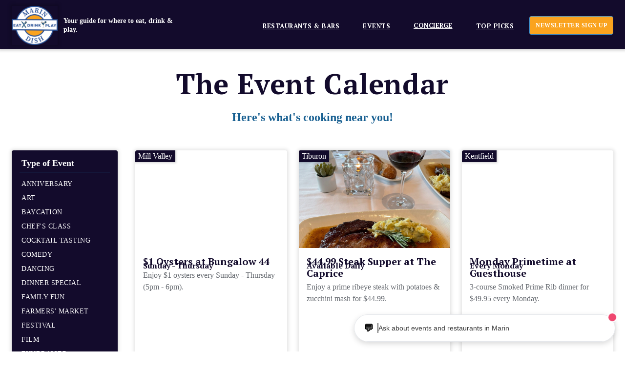

--- FILE ---
content_type: text/html; charset=utf-8
request_url: https://www.themarindish.com/events
body_size: 28152
content:
<!DOCTYPE html><!-- Last Published: Fri Jan 23 2026 19:46:25 GMT+0000 (Coordinated Universal Time) --><html data-wf-domain="www.themarindish.com" data-wf-page="63e0c7324cfa8b5de525c5a4" data-wf-site="5ecf2e8c0d06db189ef7da57"><head><meta charset="utf-8"/><title>Events Calendar</title><meta content="Find all the of unique and delicious events in the North Bay in one place. From cooking class to wine tasting sessions, you&#x27;ll find something to excite your palette." name="description"/><meta content="Events Calendar" property="og:title"/><meta content="Find all the of unique and delicious events in the North Bay in one place. From cooking class to wine tasting sessions, you&#x27;ll find something to excite your palette." property="og:description"/><meta content="https://cdn.prod.website-files.com/5ecf2e8c0d06db189ef7da57/625e87c52bd62a24794ec5c2_event-calendar.jpg" property="og:image"/><meta content="Events Calendar" property="twitter:title"/><meta content="Find all the of unique and delicious events in the North Bay in one place. From cooking class to wine tasting sessions, you&#x27;ll find something to excite your palette." property="twitter:description"/><meta content="https://cdn.prod.website-files.com/5ecf2e8c0d06db189ef7da57/625e87c52bd62a24794ec5c2_event-calendar.jpg" property="twitter:image"/><meta property="og:type" content="website"/><meta content="summary_large_image" name="twitter:card"/><meta content="width=device-width, initial-scale=1" name="viewport"/><link href="https://cdn.prod.website-files.com/5ecf2e8c0d06db189ef7da57/css/the-marin-dish.webflow.shared.a317f2596.css" rel="stylesheet" type="text/css" integrity="sha384-oxfyWWoam1xMnXCPJUt/BuYyeo3cjL/Zh91Vq9PLWr+GkvSRij3MMLtXZZ5Yt0z/" crossorigin="anonymous"/><link href="https://fonts.googleapis.com" rel="preconnect"/><link href="https://fonts.gstatic.com" rel="preconnect" crossorigin="anonymous"/><script src="https://ajax.googleapis.com/ajax/libs/webfont/1.6.26/webfont.js" type="text/javascript"></script><script type="text/javascript">WebFont.load({  google: {    families: ["PT Serif:400,400italic,700,700italic","Montserrat:100,100italic,200,200italic,300,300italic,400,400italic,500,500italic,600,600italic,700,700italic,800,800italic,900,900italic","Oswald:200,300,400,500,600,700"]  }});</script><script type="text/javascript">!function(o,c){var n=c.documentElement,t=" w-mod-";n.className+=t+"js",("ontouchstart"in o||o.DocumentTouch&&c instanceof DocumentTouch)&&(n.className+=t+"touch")}(window,document);</script><link href="https://cdn.prod.website-files.com/5ecf2e8c0d06db189ef7da57/60df0c620e798e49af8a6b71_favicon.png" rel="shortcut icon" type="image/x-icon"/><link href="https://cdn.prod.website-files.com/5ecf2e8c0d06db189ef7da57/60df0c6691e82624b2a26a3e_martini.png" rel="apple-touch-icon"/><script src="https://www.google.com/recaptcha/api.js" type="text/javascript"></script><script id="jetboost-script" type="text/javascript"> window.JETBOOST_SITE_ID = "ckw1rusjw0f4h0uv6b41w5h1m"; (function(d) { var s = d.createElement("script"); s.src = "https://cdn.jetboost.io/jetboost.js"; s.async = 1; d.getElementsByTagName("head")[0].appendChild(s); })(document); </script>

<!-- Global site tag (gtag.js) - Google Analytics -->
<script async src="https://www.googletagmanager.com/gtag/js?id=G-0N8K5VY2X6"></script>
<script>
  window.dataLayer = window.dataLayer || [];
  function gtag(){dataLayer.push(arguments);}
  gtag('js', new Date());

  gtag('config', 'G-0N8K5VY2X6');
</script>

<!-- Meta Pixel Code -->
<script>
!function(f,b,e,v,n,t,s)
{if(f.fbq)return;n=f.fbq=function(){n.callMethod?
n.callMethod.apply(n,arguments):n.queue.push(arguments)};
if(!f._fbq)f._fbq=n;n.push=n;n.loaded=!0;n.version='2.0';
n.queue=[];t=b.createElement(e);t.async=!0;
t.src=v;s=b.getElementsByTagName(e)[0];
s.parentNode.insertBefore(t,s)}(window, document,'script',
'https://connect.facebook.net/en_US/fbevents.js');
fbq('init', '3128127690793341');
fbq('track', 'PageView');
</script>
<noscript><img height="1" width="1" style="display:none"
src="https://www.facebook.com/tr?id=3128127690793341&ev=PageView&noscript=1"
/></noscript>
</head><body><div data-collapse="medium" data-animation="default" data-duration="400" data-w-id="d5570470-9906-5208-f27c-a032fe98d21e" data-easing="ease" data-easing2="ease" role="banner" class="header w-nav"><div class="header-container"><div class="nav-grid"><a href="/" class="brand w-nav-brand"><img src="https://cdn.prod.website-files.com/5ecf2e8c0d06db189ef7da57/63089f53b48fd902c3404a46_marin-dish-logo.png" width="100" alt="" class="logo header"/><div class="brand-description">Your guide for where to eat, drink &amp; play.</div></a><nav role="navigation" id="w-node-d5570470-9906-5208-f27c-a032fe98d222-fe98d21e" class="nav-menu w-nav-menu"><div class="flex-horizontal nav-flex"><div data-hover="true" data-delay="0" data-w-id="52dbca77-f066-30f6-219d-93190b2a6e3a" class="drop-down w-dropdown"><div class="drop-down-toggle w-dropdown-toggle"><a href="/business-directory" class="nav-text">Restaurants &amp; Bars</a></div><nav class="navigation-dropdown bars w-dropdown-list"><div class="dropdown-pointer"><div class="dropdown-wrapper"><div class="w-dyn-list"><div role="list" class="nav-collection-list w-dyn-items"><div role="listitem" class="w-dyn-item"><a href="/business-directory/elis-deli" class="dropdown-link w-inline-block"><div class="icon-wrap"><img src="https://cdn.prod.website-files.com/5ecf2e8c41151530e77865b1/694c24ffd83d9acbe50df745_URUfrkvKNN1qaPABGhYT3uL10MxRXgL2gR05qHQBTGg.png" alt="" class="icon-8"/></div><div class="nav-content-wrap"><div class="dropdown-title">Eli&#x27;s Deli</div></div></a></div><div role="listitem" class="w-dyn-item"><a href="/business-directory/fratm" class="dropdown-link w-inline-block"><div class="icon-wrap"><img src="https://cdn.prod.website-files.com/5ecf2e8c41151530e77865b1/6940dec8c296593dbce529d9_9ienYJ7f0l9jJcS0ZSWtBQV5-49zHGQoKbRAzz4K7OA.jpeg" alt="" sizes="100vw" srcset="https://cdn.prod.website-files.com/5ecf2e8c41151530e77865b1/6940dec8c296593dbce529d9_9ienYJ7f0l9jJcS0ZSWtBQV5-49zHGQoKbRAzz4K7OA-p-500.jpeg 500w, https://cdn.prod.website-files.com/5ecf2e8c41151530e77865b1/6940dec8c296593dbce529d9_9ienYJ7f0l9jJcS0ZSWtBQV5-49zHGQoKbRAzz4K7OA-p-800.jpeg 800w, https://cdn.prod.website-files.com/5ecf2e8c41151530e77865b1/6940dec8c296593dbce529d9_9ienYJ7f0l9jJcS0ZSWtBQV5-49zHGQoKbRAzz4K7OA-p-1080.jpeg 1080w, https://cdn.prod.website-files.com/5ecf2e8c41151530e77865b1/6940dec8c296593dbce529d9_9ienYJ7f0l9jJcS0ZSWtBQV5-49zHGQoKbRAzz4K7OA-p-1600.jpeg 1600w, https://cdn.prod.website-files.com/5ecf2e8c41151530e77865b1/6940dec8c296593dbce529d9_9ienYJ7f0l9jJcS0ZSWtBQV5-49zHGQoKbRAzz4K7OA-p-2000.jpeg 2000w, https://cdn.prod.website-files.com/5ecf2e8c41151530e77865b1/6940dec8c296593dbce529d9_9ienYJ7f0l9jJcS0ZSWtBQV5-49zHGQoKbRAzz4K7OA.jpeg 2500w" class="icon-8"/></div><div class="nav-content-wrap"><div class="dropdown-title">FRATM</div></div></a></div><div role="listitem" class="w-dyn-item"><a href="/business-directory/freewheel-brewing-co" class="dropdown-link w-inline-block"><div class="icon-wrap"><img src="https://cdn.prod.website-files.com/5ecf2e8c41151530e77865b1/6940e3be7e7a12088a5dc9d7_AMC9IaSdXtCMtkYxlPw7GQbClwqubC4G1MvEVbETwFU.jpeg" alt="" sizes="100vw" srcset="https://cdn.prod.website-files.com/5ecf2e8c41151530e77865b1/6940e3be7e7a12088a5dc9d7_AMC9IaSdXtCMtkYxlPw7GQbClwqubC4G1MvEVbETwFU-p-500.jpeg 500w, https://cdn.prod.website-files.com/5ecf2e8c41151530e77865b1/6940e3be7e7a12088a5dc9d7_AMC9IaSdXtCMtkYxlPw7GQbClwqubC4G1MvEVbETwFU-p-800.jpeg 800w, https://cdn.prod.website-files.com/5ecf2e8c41151530e77865b1/6940e3be7e7a12088a5dc9d7_AMC9IaSdXtCMtkYxlPw7GQbClwqubC4G1MvEVbETwFU-p-1080.jpeg 1080w, https://cdn.prod.website-files.com/5ecf2e8c41151530e77865b1/6940e3be7e7a12088a5dc9d7_AMC9IaSdXtCMtkYxlPw7GQbClwqubC4G1MvEVbETwFU.jpeg 1080w" class="icon-8"/></div><div class="nav-content-wrap"><div class="dropdown-title">Freewheel Brewing Co.</div></div></a></div><div role="listitem" class="w-dyn-item"><a href="/business-directory/humbowl" class="dropdown-link w-inline-block"><div class="icon-wrap"><img src="https://cdn.prod.website-files.com/5ecf2e8c41151530e77865b1/68238e35b2781fd8d98e1a66_7IWzdROgpSQrgT6tY1NwaDrgOTivnSPEt-OMlq0HAyQ.avif" alt="" class="icon-8"/></div><div class="nav-content-wrap"><div class="dropdown-title">Humbowl</div></div></a></div></div></div><a href="/business-directory" class="dropdown-link-all">SEE ALL BUSINESSES</a></div><div class="pointer"></div></div></nav></div><div data-hover="true" data-delay="0" data-w-id="6b349569-3e3e-8842-99e0-8d84c23a7e42" class="drop-down w-dropdown"><div class="drop-down-toggle w-dropdown-toggle"><a href="/events" aria-current="page" class="nav-text w--current">EVENTS</a></div><nav class="navigation-dropdown events w-dropdown-list"><div class="dropdown-pointer"><div class="dropdown-wrapper"><div class="w-dyn-list"><div role="list" class="nav-collection-list w-dyn-items"><div role="listitem" class="w-dyn-item"><a href="/events/holy-mole-weekend-buffet-at-los-moles-hecho-en-casa" class="dropdown-link w-inline-block"><div class="icon-wrap-copy"><img src="https://cdn.prod.website-files.com/5ecf2e8c41151530e77865b1/63245bf6da6c47cdf5d13f26_621cdd444df70f66cbda1818_28951096_1005233526284578_7761587485393551360_n.avif" alt="" sizes="100vw" srcset="https://cdn.prod.website-files.com/5ecf2e8c41151530e77865b1/63245bf6da6c47cdf5d13f26_621cdd444df70f66cbda1818_28951096_1005233526284578_7761587485393551360_n-p-500.avif 500w, https://cdn.prod.website-files.com/5ecf2e8c41151530e77865b1/63245bf6da6c47cdf5d13f26_621cdd444df70f66cbda1818_28951096_1005233526284578_7761587485393551360_n-p-800.avif 800w, https://cdn.prod.website-files.com/5ecf2e8c41151530e77865b1/63245bf6da6c47cdf5d13f26_621cdd444df70f66cbda1818_28951096_1005233526284578_7761587485393551360_n-p-1080.avif 1080w, https://cdn.prod.website-files.com/5ecf2e8c41151530e77865b1/63245bf6da6c47cdf5d13f26_621cdd444df70f66cbda1818_28951096_1005233526284578_7761587485393551360_n.avif 1440w" class="icon-8"/></div><div class="nav-content-wrap"><div class="dropdown-title">Holy Mole Weekend Buffet at Los Moles Hecho en Casa</div><div class="text-small">Los Moles Hecho en Casa</div><div class="text-small">January 31, 2026</div></div></a></div><div role="listitem" class="w-dyn-item"><a href="/events/farmers-market-at-marin-country-mart" class="dropdown-link w-inline-block"><div class="icon-wrap-copy"><img src="https://cdn.prod.website-files.com/5ecf2e8c41151530e77865b1/632459acec450798b9b4ac92_622222c2525dfbb0b3d48fcf_final_farmer_mk_5562_1533_1200x0.avif" alt="" sizes="100vw" srcset="https://cdn.prod.website-files.com/5ecf2e8c41151530e77865b1/632459acec450798b9b4ac92_622222c2525dfbb0b3d48fcf_final_farmer_mk_5562_1533_1200x0-p-500.avif 500w, https://cdn.prod.website-files.com/5ecf2e8c41151530e77865b1/632459acec450798b9b4ac92_622222c2525dfbb0b3d48fcf_final_farmer_mk_5562_1533_1200x0-p-800.avif 800w, https://cdn.prod.website-files.com/5ecf2e8c41151530e77865b1/632459acec450798b9b4ac92_622222c2525dfbb0b3d48fcf_final_farmer_mk_5562_1533_1200x0.avif 1200w" class="icon-8"/></div><div class="nav-content-wrap"><div class="dropdown-title">Farmers Market at Marin Country Mart</div><div class="text-small">Marin Country Mart</div><div class="text-small">January 31, 2026</div></div></a></div><div role="listitem" class="w-dyn-item"><a href="/events/bottomless-mimosa-brunch-at-lighthouse-bar--grill" class="dropdown-link w-inline-block"><div class="icon-wrap-copy"><img src="https://cdn.prod.website-files.com/5ecf2e8c41151530e77865b1/645bd67aa41af3e7f8271f2d_TzabUXZq4QeGYOtbnRSOipJwaHV0f0vV5FV1tYhlcDE.jpeg" alt="" class="icon-8"/></div><div class="nav-content-wrap"><div class="dropdown-title">Bottomless Mimosa Brunch at Lighthouse Bar &amp; Grill</div><div class="text-small">Lighthouse Bar &amp; Grill</div><div class="text-small">January 31, 2026</div></div></a></div><div role="listitem" class="w-dyn-item"><a href="/events/buckeyes-weekend-brunch" class="dropdown-link w-inline-block"><div class="icon-wrap-copy"><img src="https://cdn.prod.website-files.com/5ecf2e8c41151530e77865b1/664b7c6e6cb3f03f7c9e5830_l5hu8UzHoMbmzaINgDTkR7pubGUo-tVyalGdQpKHOHQ.avif" alt="" class="icon-8"/></div><div class="nav-content-wrap"><div class="dropdown-title">Buckeye&#x27;s Weekend Brunch</div><div class="text-small">Buckeye Roadhouse</div><div class="text-small">January 31, 2026</div></div></a></div><div role="listitem" class="w-dyn-item"><a href="/events/ossobuco-saturdays-at-piazza-dangelo" class="dropdown-link w-inline-block"><div class="icon-wrap-copy"><img src="https://cdn.prod.website-files.com/5ecf2e8c41151530e77865b1/67057b40aecc8f4f417ff20d_5kzKuKZYeZdd5Fv3VKu8efnpTyg1OMWnHXEr0Dj1fqo.avif" alt="" class="icon-8"/></div><div class="nav-content-wrap"><div class="dropdown-title">Ossobuco Saturdays at Piazza D&#x27;Angelo</div><div class="text-small">Piazza D&#x27;Angelo</div><div class="text-small">January 31, 2026</div></div></a></div></div></div><a href="/events" aria-current="page" class="dropdown-link-all w--current">SEE THE EVENT CALENDAR</a></div><div class="pointer events"></div></div></nav></div><a href="/concierge" class="nav-link w-inline-block"><div class="nav-text">concierge</div></a><div data-hover="true" data-delay="0" data-w-id="e90997d6-2da4-aa79-ee31-9fc6c841f93b" class="drop-down w-dropdown"><div class="drop-down-toggle w-dropdown-toggle"><a href="/top-picks" class="nav-text">Top Picks</a></div><nav class="navigation-dropdown event w-dropdown-list"><div class="dropdown-pointer"><div class="dropdown-wrapper"><div class="w-dyn-list"><div role="list" class="nav-collection-list w-dyn-items"><div role="listitem" class="w-dyn-item"><a href="/top-picks/top-chinese-restaurants" class="dropdown-link w-inline-block"><div class="icon-wrap"><img src="https://cdn.prod.website-files.com/5ecf2e8c41151530e77865b1/697bd51d259a069874811fda_q9R0T_QJc55ouY7TzecYJsnGyX6tK_92fwSzwKjsixk.jpeg" alt="" class="icon-8"/></div><div class="nav-content-wrap"><div class="dropdown-title">Top Chinese Restaurants</div></div></a></div><div role="listitem" class="w-dyn-item"><a href="/top-picks/this-weeks-best-bets--ftes" class="dropdown-link w-inline-block"><div class="icon-wrap"><img src="https://cdn.prod.website-files.com/5ecf2e8c41151530e77865b1/696ecaf223e0ac2045de5ad2_O4KJk7_y45pdAmDdKyHD5xwyshe6Rfec8ZBBiLRtNYk.jpeg" alt="" class="icon-8"/></div><div class="nav-content-wrap"><div class="dropdown-title">This Week&#x27;s Best Bets &amp; Fêtes</div></div></a></div><div role="listitem" class="w-dyn-item"><a href="/top-picks/super-bowl-specials-2026" class="dropdown-link w-inline-block"><div class="icon-wrap"><img src="https://cdn.prod.website-files.com/5ecf2e8c41151530e77865b1/69784e9223832b708270c35d_xD7KIBBvk1FQWjwQLnYSpqcoasySwcJhxOsZk8ux_UU.jpeg" alt="" class="icon-8"/></div><div class="nav-content-wrap"><div class="dropdown-title">Super Bowl Specials 2026</div></div></a></div><div role="listitem" class="w-dyn-item"><a href="/top-picks/must-try-bites--sips-week-of-126" class="dropdown-link w-inline-block"><div class="icon-wrap"><img src="https://cdn.prod.website-files.com/5ecf2e8c41151530e77865b1/69779f260e319f780b68d783_47YvzuKZQF9s7vVZaB78jOhu92AdoaMKJ_OYpVTc1ng.jpeg" alt="" class="icon-8"/></div><div class="nav-content-wrap"><div class="dropdown-title">Must-Try Bites &amp; Sips (week of 1/26)</div></div></a></div></div></div><a href="/top-picks" class="dropdown-link-all">SEE ALL TOP PICKS</a></div><div class="pointer"></div></div></nav></div><div data-hover="true" data-delay="50" data-w-id="69fae9a8-6d4f-9e32-73d8-34c2096f9d0c" class="drop-down w-dropdown"><div class="drop-down-toggle hide w-dropdown-toggle"><a href="/media" class="nav-text">MAKERS &amp; SHAKERS</a></div><nav class="navigation-dropdown media w-dropdown-list"><div class="dropdown-pointer"><div class="dropdown-wrapper"><div class="w-dyn-list"><div role="list" class="nav-collection-list w-dyn-items"><div role="listitem" class="w-dyn-item"><a href="/media/michael-siegel---marins-busiest-chef" class="dropdown-link w-inline-block"><div class="icon-wrap"><img src="https://cdn.prod.website-files.com/5ecf2e8c41151530e77865b1/669e90ebfe674a57457c6038_KyRAU8Mf1gJIBTh4g72V-o48doeTMbSagnx0PccMLNo.avif" alt="" class="icon-8"/></div><div class="nav-content-wrap"><div class="dropdown-title">Michael Siegel - Marin&#x27;s Busiest Chef</div></div></a></div><div role="listitem" class="w-dyn-item"><a href="/media/barfly-podcast-heidi-krahling-insalatas" class="dropdown-link w-inline-block"><div class="icon-wrap"><img src="https://cdn.prod.website-files.com/5ecf2e8c41151530e77865b1/661976b307fd76c3c1a91a68_oWMrbP-I5mkhm6vMhEgVPLzFjONN-VAvYoADCXMxFXU.avif" alt="" class="icon-8"/></div><div class="nav-content-wrap"><div class="dropdown-title">Barfly Podcast: Heidi Krahling (Insalata&#x27;s)</div></div></a></div><div role="listitem" class="w-dyn-item"><a href="/media/barfly-podcast-scott-jampol-sausalito-liquor-company" class="dropdown-link w-inline-block"><div class="icon-wrap"><img src="https://cdn.prod.website-files.com/5ecf2e8c41151530e77865b1/6541554d259476dae99124c9_Glx-oiIuQaDqI3vHZKvpLoKW7GI6Av9XMNnm_bkjHNI.avif" alt="" class="icon-8"/></div><div class="nav-content-wrap"><div class="dropdown-title">Barfly Podcast: Scott Jampol (Sausalito Liquor Company)</div></div></a></div><div role="listitem" class="w-dyn-item"><a href="/media/barfly-podcast-larry-mindel" class="dropdown-link w-inline-block"><div class="icon-wrap"><img src="https://cdn.prod.website-files.com/5ecf2e8c41151530e77865b1/64f7eca4d10502a38806848c_HQ3T5IB2lMezl57x-6ygmDsFZe6L-dT69pahQJ6cVwU.avif" alt="" class="icon-8"/></div><div class="nav-content-wrap"><div class="dropdown-title">Barfly Podcast: Larry Mindel</div></div></a></div><div role="listitem" class="w-dyn-item"><a href="/media/barfly-podcast-colleen-bidwill-marin-ij" class="dropdown-link w-inline-block"><div class="icon-wrap"><img src="https://cdn.prod.website-files.com/5ecf2e8c41151530e77865b1/64f7e6df03cab45953a4b256_NyRH9RxcIwSWQTlDkvCf0xQ9AK0BrXCxfGrg4--Yaw0.avif" alt="" class="icon-8"/></div><div class="nav-content-wrap"><div class="dropdown-title">Barfly Podcast: Colleen Bidwill (Marin IJ)</div></div></a></div></div></div><a href="/media" class="dropdown-link-all">SEE ALL MEDIA</a></div><div class="pointer media"></div></div></nav></div><a href="/business-directory" class="nav-text mobile">Restaurants &amp; Bars</a><a href="/marinfluencers" class="nav-text mobile">Marinfluencers</a><a href="/media" class="nav-text mobile">makers &amp; Shakers</a><a href="/events" aria-current="page" class="nav-text mobile w--current">Event Calendar</a><a href="#newsletter-section" class="button nav orange w-button">newsletter sign up</a></div></nav><div id="w-node-d5570470-9906-5208-f27c-a032fe98d22d-fe98d21e" class="menu-button w-nav-button"><div data-is-ix2-target="1" class="menu-icon" data-w-id="b0e82d15-5c6b-c7d7-bdbe-9a718b50f584" data-animation-type="lottie" data-src="https://cdn.prod.website-files.com/5ecf2e8c0d06db189ef7da57/60f5866748f08625a6680746_lottieflow-menu-nav-06-ffffff-easey.json" data-loop="0" data-direction="1" data-autoplay="0" data-renderer="svg" data-default-duration="2.36" data-duration="0"></div></div></div></div></div><div data-w-id="e8748575-447d-b5aa-d984-ff24f687a0d5" class="filter-lightbox events"><a data-w-id="5da86e61-0004-affa-2c0f-b118e7e7db7e" href="#" class="close-filters w-button">X</a><div class="filters-grid mobile"><div class="filters-group filters-food-types"><div class="filter-head-wrapper"><div class="filter-description">Type of Event</div></div><div class="filter-buttons-wrapper event-types"><div id="w-node-_09f72739-c14f-e6dd-2b37-aa7d1fecb36f-e525c5a4" class="event-types-collection jetboost-filter-e1mq w-dyn-list"><div role="list" class="w-dyn-items"><div role="listitem" class="w-dyn-item"><a id="filter-button" href="#" class="button filter-button testing jetboost-filter-active w-node-_09f72739-c14f-e6dd-2b37-aa7d1fecb372-e525c5a4 w-inline-block"><div class="filter-text">Anniversary </div></a><div class="w-embed"><input type="hidden" class="jetboost-list-item" value="anniversary" /></div></div><div role="listitem" class="w-dyn-item"><a id="filter-button" href="#" class="button filter-button testing jetboost-filter-active w-node-_09f72739-c14f-e6dd-2b37-aa7d1fecb372-e525c5a4 w-inline-block"><div class="filter-text">Art</div></a><div class="w-embed"><input type="hidden" class="jetboost-list-item" value="art" /></div></div><div role="listitem" class="w-dyn-item"><a id="filter-button" href="#" class="button filter-button testing jetboost-filter-active w-node-_09f72739-c14f-e6dd-2b37-aa7d1fecb372-e525c5a4 w-inline-block"><div class="filter-text">BayCation</div></a><div class="w-embed"><input type="hidden" class="jetboost-list-item" value="baycation" /></div></div><div role="listitem" class="w-dyn-item"><a id="filter-button" href="#" class="button filter-button testing jetboost-filter-active w-node-_09f72739-c14f-e6dd-2b37-aa7d1fecb372-e525c5a4 w-inline-block"><div class="filter-text">Chef&#x27;s Class</div></a><div class="w-embed"><input type="hidden" class="jetboost-list-item" value="chefs-class" /></div></div><div role="listitem" class="w-dyn-item"><a id="filter-button" href="#" class="button filter-button testing jetboost-filter-active w-node-_09f72739-c14f-e6dd-2b37-aa7d1fecb372-e525c5a4 w-inline-block"><div class="filter-text">Cocktail Tasting</div></a><div class="w-embed"><input type="hidden" class="jetboost-list-item" value="cocktail-tasting" /></div></div><div role="listitem" class="w-dyn-item"><a id="filter-button" href="#" class="button filter-button testing jetboost-filter-active w-node-_09f72739-c14f-e6dd-2b37-aa7d1fecb372-e525c5a4 w-inline-block"><div class="filter-text">Comedy</div></a><div class="w-embed"><input type="hidden" class="jetboost-list-item" value="comedy" /></div></div><div role="listitem" class="w-dyn-item"><a id="filter-button" href="#" class="button filter-button testing jetboost-filter-active w-node-_09f72739-c14f-e6dd-2b37-aa7d1fecb372-e525c5a4 w-inline-block"><div class="filter-text">Dancing</div></a><div class="w-embed"><input type="hidden" class="jetboost-list-item" value="dancing" /></div></div><div role="listitem" class="w-dyn-item"><a id="filter-button" href="#" class="button filter-button testing jetboost-filter-active w-node-_09f72739-c14f-e6dd-2b37-aa7d1fecb372-e525c5a4 w-inline-block"><div class="filter-text">Dinner Special</div></a><div class="w-embed"><input type="hidden" class="jetboost-list-item" value="dinner-special" /></div></div><div role="listitem" class="w-dyn-item"><a id="filter-button" href="#" class="button filter-button testing jetboost-filter-active w-node-_09f72739-c14f-e6dd-2b37-aa7d1fecb372-e525c5a4 w-inline-block"><div class="filter-text">Family Fun</div></a><div class="w-embed"><input type="hidden" class="jetboost-list-item" value="family-fun" /></div></div><div role="listitem" class="w-dyn-item"><a id="filter-button" href="#" class="button filter-button testing jetboost-filter-active w-node-_09f72739-c14f-e6dd-2b37-aa7d1fecb372-e525c5a4 w-inline-block"><div class="filter-text">Farmers&#x27; Market</div></a><div class="w-embed"><input type="hidden" class="jetboost-list-item" value="farmers-market" /></div></div><div role="listitem" class="w-dyn-item"><a id="filter-button" href="#" class="button filter-button testing jetboost-filter-active w-node-_09f72739-c14f-e6dd-2b37-aa7d1fecb372-e525c5a4 w-inline-block"><div class="filter-text">Festival</div></a><div class="w-embed"><input type="hidden" class="jetboost-list-item" value="festival" /></div></div><div role="listitem" class="w-dyn-item"><a id="filter-button" href="#" class="button filter-button testing jetboost-filter-active w-node-_09f72739-c14f-e6dd-2b37-aa7d1fecb372-e525c5a4 w-inline-block"><div class="filter-text">Film</div></a><div class="w-embed"><input type="hidden" class="jetboost-list-item" value="film" /></div></div><div role="listitem" class="w-dyn-item"><a id="filter-button" href="#" class="button filter-button testing jetboost-filter-active w-node-_09f72739-c14f-e6dd-2b37-aa7d1fecb372-e525c5a4 w-inline-block"><div class="filter-text">Fundraiser</div></a><div class="w-embed"><input type="hidden" class="jetboost-list-item" value="fundraiser" /></div></div><div role="listitem" class="w-dyn-item"><a id="filter-button" href="#" class="button filter-button testing jetboost-filter-active w-node-_09f72739-c14f-e6dd-2b37-aa7d1fecb372-e525c5a4 w-inline-block"><div class="filter-text">Happy Hour</div></a><div class="w-embed"><input type="hidden" class="jetboost-list-item" value="happy-hour" /></div></div><div role="listitem" class="w-dyn-item"><a id="filter-button" href="#" class="button filter-button testing jetboost-filter-active w-node-_09f72739-c14f-e6dd-2b37-aa7d1fecb372-e525c5a4 w-inline-block"><div class="filter-text">Holiday Cheer</div></a><div class="w-embed"><input type="hidden" class="jetboost-list-item" value="holiday-cheer" /></div></div><div role="listitem" class="w-dyn-item"><a id="filter-button" href="#" class="button filter-button testing jetboost-filter-active w-node-_09f72739-c14f-e6dd-2b37-aa7d1fecb372-e525c5a4 w-inline-block"><div class="filter-text">Live Music</div></a><div class="w-embed"><input type="hidden" class="jetboost-list-item" value="live-music" /></div></div><div role="listitem" class="w-dyn-item"><a id="filter-button" href="#" class="button filter-button testing jetboost-filter-active w-node-_09f72739-c14f-e6dd-2b37-aa7d1fecb372-e525c5a4 w-inline-block"><div class="filter-text">Other</div></a><div class="w-embed"><input type="hidden" class="jetboost-list-item" value="other" /></div></div><div role="listitem" class="w-dyn-item"><a id="filter-button" href="#" class="button filter-button testing jetboost-filter-active w-node-_09f72739-c14f-e6dd-2b37-aa7d1fecb372-e525c5a4 w-inline-block"><div class="filter-text">Pop-up Dinner</div></a><div class="w-embed"><input type="hidden" class="jetboost-list-item" value="pop-up-dinner" /></div></div><div role="listitem" class="w-dyn-item"><a id="filter-button" href="#" class="button filter-button testing jetboost-filter-active w-node-_09f72739-c14f-e6dd-2b37-aa7d1fecb372-e525c5a4 w-inline-block"><div class="filter-text">Theater</div></a><div class="w-embed"><input type="hidden" class="jetboost-list-item" value="theater" /></div></div><div role="listitem" class="w-dyn-item"><a id="filter-button" href="#" class="button filter-button testing jetboost-filter-active w-node-_09f72739-c14f-e6dd-2b37-aa7d1fecb372-e525c5a4 w-inline-block"><div class="filter-text">Trivia</div></a><div class="w-embed"><input type="hidden" class="jetboost-list-item" value="trivia" /></div></div><div role="listitem" class="w-dyn-item"><a id="filter-button" href="#" class="button filter-button testing jetboost-filter-active w-node-_09f72739-c14f-e6dd-2b37-aa7d1fecb372-e525c5a4 w-inline-block"><div class="filter-text">Wine Tasting</div></a><div class="w-embed"><input type="hidden" class="jetboost-list-item" value="wine-tasting" /></div></div></div></div></div></div><div class="filters-group filters-location"><div class="filter-head-wrapper"><div class="filter-description">Event Location</div></div><div class="filter-buttons-wrapper grid"><div id="w-node-_0b88255d-0062-f38e-1695-6fe2b910399f-e525c5a4" class="event-cities-collection jetboost-filter-jwy2 w-dyn-list"><div role="list" class="w-dyn-items"><div role="listitem" class="w-dyn-item"><a id="w-node-_0b88255d-0062-f38e-1695-6fe2b91039a2-e525c5a4" href="#" class="button filter-button testing jetboost-filter-active w-inline-block"><div class="filter-text">Belvedere</div></a><div class="w-embed"><input type="hidden" class="jetboost-list-item" value="belvedere" /></div></div><div role="listitem" class="w-dyn-item"><a id="w-node-_0b88255d-0062-f38e-1695-6fe2b91039a2-e525c5a4" href="#" class="button filter-button testing jetboost-filter-active w-inline-block"><div class="filter-text">Belvedere Tiburon</div></a><div class="w-embed"><input type="hidden" class="jetboost-list-item" value="belvedere-tiburon-8" /></div></div><div role="listitem" class="w-dyn-item"><a id="w-node-_0b88255d-0062-f38e-1695-6fe2b91039a2-e525c5a4" href="#" class="button filter-button testing jetboost-filter-active w-inline-block"><div class="filter-text">Bodega Bay</div></a><div class="w-embed"><input type="hidden" class="jetboost-list-item" value="bodega-bay" /></div></div><div role="listitem" class="w-dyn-item"><a id="w-node-_0b88255d-0062-f38e-1695-6fe2b91039a2-e525c5a4" href="#" class="button filter-button testing jetboost-filter-active w-inline-block"><div class="filter-text">Bolinas</div></a><div class="w-embed"><input type="hidden" class="jetboost-list-item" value="bolinas-1" /></div></div><div role="listitem" class="w-dyn-item"><a id="w-node-_0b88255d-0062-f38e-1695-6fe2b91039a2-e525c5a4" href="#" class="button filter-button testing jetboost-filter-active w-inline-block"><div class="filter-text">Calistoga</div></a><div class="w-embed"><input type="hidden" class="jetboost-list-item" value="calistoga" /></div></div><div role="listitem" class="w-dyn-item"><a id="w-node-_0b88255d-0062-f38e-1695-6fe2b91039a2-e525c5a4" href="#" class="button filter-button testing jetboost-filter-active w-inline-block"><div class="filter-text">Corte Madera</div></a><div class="w-embed"><input type="hidden" class="jetboost-list-item" value="corte-madera-b" /></div></div><div role="listitem" class="w-dyn-item"><a id="w-node-_0b88255d-0062-f38e-1695-6fe2b91039a2-e525c5a4" href="#" class="button filter-button testing jetboost-filter-active w-inline-block"><div class="filter-text">Cotati</div></a><div class="w-embed"><input type="hidden" class="jetboost-list-item" value="cotati" /></div></div><div role="listitem" class="w-dyn-item"><a id="w-node-_0b88255d-0062-f38e-1695-6fe2b91039a2-e525c5a4" href="#" class="button filter-button testing jetboost-filter-active w-inline-block"><div class="filter-text">Daly City</div></a><div class="w-embed"><input type="hidden" class="jetboost-list-item" value="daly-city" /></div></div><div role="listitem" class="w-dyn-item"><a id="w-node-_0b88255d-0062-f38e-1695-6fe2b91039a2-e525c5a4" href="#" class="button filter-button testing jetboost-filter-active w-inline-block"><div class="filter-text">Dillon Beach</div></a><div class="w-embed"><input type="hidden" class="jetboost-list-item" value="dillon-beach-b" /></div></div><div role="listitem" class="w-dyn-item"><a id="w-node-_0b88255d-0062-f38e-1695-6fe2b91039a2-e525c5a4" href="#" class="button filter-button testing jetboost-filter-active w-inline-block"><div class="filter-text">Fairfax</div></a><div class="w-embed"><input type="hidden" class="jetboost-list-item" value="fairfax-f" /></div></div><div role="listitem" class="w-dyn-item"><a id="w-node-_0b88255d-0062-f38e-1695-6fe2b91039a2-e525c5a4" href="#" class="button filter-button testing jetboost-filter-active w-inline-block"><div class="filter-text">Forest Knolls</div></a><div class="w-embed"><input type="hidden" class="jetboost-list-item" value="forest-knolls-2" /></div></div><div role="listitem" class="w-dyn-item"><a id="w-node-_0b88255d-0062-f38e-1695-6fe2b91039a2-e525c5a4" href="#" class="button filter-button testing jetboost-filter-active w-inline-block"><div class="filter-text">Glen Ellen</div></a><div class="w-embed"><input type="hidden" class="jetboost-list-item" value="glen-ellen" /></div></div><div role="listitem" class="w-dyn-item"><a id="w-node-_0b88255d-0062-f38e-1695-6fe2b91039a2-e525c5a4" href="#" class="button filter-button testing jetboost-filter-active w-inline-block"><div class="filter-text">Greenbrae</div></a><div class="w-embed"><input type="hidden" class="jetboost-list-item" value="greenbrae-5" /></div></div><div role="listitem" class="w-dyn-item"><a id="w-node-_0b88255d-0062-f38e-1695-6fe2b91039a2-e525c5a4" href="#" class="button filter-button testing jetboost-filter-active w-inline-block"><div class="filter-text">Guerneville</div></a><div class="w-embed"><input type="hidden" class="jetboost-list-item" value="guerneville" /></div></div><div role="listitem" class="w-dyn-item"><a id="w-node-_0b88255d-0062-f38e-1695-6fe2b91039a2-e525c5a4" href="#" class="button filter-button testing jetboost-filter-active w-inline-block"><div class="filter-text">Healdsburg</div></a><div class="w-embed"><input type="hidden" class="jetboost-list-item" value="healdsburg" /></div></div><div role="listitem" class="w-dyn-item"><a id="w-node-_0b88255d-0062-f38e-1695-6fe2b91039a2-e525c5a4" href="#" class="button filter-button testing jetboost-filter-active w-inline-block"><div class="filter-text">Inverness</div></a><div class="w-embed"><input type="hidden" class="jetboost-list-item" value="inverness-3" /></div></div><div role="listitem" class="w-dyn-item"><a id="w-node-_0b88255d-0062-f38e-1695-6fe2b91039a2-e525c5a4" href="#" class="button filter-button testing jetboost-filter-active w-inline-block"><div class="filter-text">Kentfield</div></a><div class="w-embed"><input type="hidden" class="jetboost-list-item" value="kentfield-0" /></div></div><div role="listitem" class="w-dyn-item"><a id="w-node-_0b88255d-0062-f38e-1695-6fe2b91039a2-e525c5a4" href="#" class="button filter-button testing jetboost-filter-active w-inline-block"><div class="filter-text">Lagunitas</div></a><div class="w-embed"><input type="hidden" class="jetboost-list-item" value="lagunitas-0" /></div></div><div role="listitem" class="w-dyn-item"><a id="w-node-_0b88255d-0062-f38e-1695-6fe2b91039a2-e525c5a4" href="#" class="button filter-button testing jetboost-filter-active w-inline-block"><div class="filter-text">Larkspur</div></a><div class="w-embed"><input type="hidden" class="jetboost-list-item" value="larkspur-f" /></div></div><div role="listitem" class="w-dyn-item"><a id="w-node-_0b88255d-0062-f38e-1695-6fe2b91039a2-e525c5a4" href="#" class="button filter-button testing jetboost-filter-active w-inline-block"><div class="filter-text">Marshall</div></a><div class="w-embed"><input type="hidden" class="jetboost-list-item" value="marshall-0" /></div></div><div role="listitem" class="w-dyn-item"><a id="w-node-_0b88255d-0062-f38e-1695-6fe2b91039a2-e525c5a4" href="#" class="button filter-button testing jetboost-filter-active w-inline-block"><div class="filter-text">Mill Valley</div></a><div class="w-embed"><input type="hidden" class="jetboost-list-item" value="mill-valley" /></div></div><div role="listitem" class="w-dyn-item"><a id="w-node-_0b88255d-0062-f38e-1695-6fe2b91039a2-e525c5a4" href="#" class="button filter-button testing jetboost-filter-active w-inline-block"><div class="filter-text">Muir Beach</div></a><div class="w-embed"><input type="hidden" class="jetboost-list-item" value="muir-beach-3" /></div></div><div role="listitem" class="w-dyn-item"><a id="w-node-_0b88255d-0062-f38e-1695-6fe2b91039a2-e525c5a4" href="#" class="button filter-button testing jetboost-filter-active w-inline-block"><div class="filter-text">Napa</div></a><div class="w-embed"><input type="hidden" class="jetboost-list-item" value="napa-5" /></div></div><div role="listitem" class="w-dyn-item"><a id="w-node-_0b88255d-0062-f38e-1695-6fe2b91039a2-e525c5a4" href="#" class="button filter-button testing jetboost-filter-active w-inline-block"><div class="filter-text">Napa Valley</div></a><div class="w-embed"><input type="hidden" class="jetboost-list-item" value="napa-valley" /></div></div><div role="listitem" class="w-dyn-item"><a id="w-node-_0b88255d-0062-f38e-1695-6fe2b91039a2-e525c5a4" href="#" class="button filter-button testing jetboost-filter-active w-inline-block"><div class="filter-text">Nicasio</div></a><div class="w-embed"><input type="hidden" class="jetboost-list-item" value="nicasio-4" /></div></div><div role="listitem" class="w-dyn-item"><a id="w-node-_0b88255d-0062-f38e-1695-6fe2b91039a2-e525c5a4" href="#" class="button filter-button testing jetboost-filter-active w-inline-block"><div class="filter-text">Novato</div></a><div class="w-embed"><input type="hidden" class="jetboost-list-item" value="novato-3" /></div></div><div role="listitem" class="w-dyn-item"><a id="w-node-_0b88255d-0062-f38e-1695-6fe2b91039a2-e525c5a4" href="#" class="button filter-button testing jetboost-filter-active w-inline-block"><div class="filter-text">Oakland</div></a><div class="w-embed"><input type="hidden" class="jetboost-list-item" value="oakland" /></div></div><div role="listitem" class="w-dyn-item"><a id="w-node-_0b88255d-0062-f38e-1695-6fe2b91039a2-e525c5a4" href="#" class="button filter-button testing jetboost-filter-active w-inline-block"><div class="filter-text">Olema</div></a><div class="w-embed"><input type="hidden" class="jetboost-list-item" value="olema-3" /></div></div><div role="listitem" class="w-dyn-item"><a id="w-node-_0b88255d-0062-f38e-1695-6fe2b91039a2-e525c5a4" href="#" class="button filter-button testing jetboost-filter-active w-inline-block"><div class="filter-text">Petaluma</div></a><div class="w-embed"><input type="hidden" class="jetboost-list-item" value="petaluma-7" /></div></div><div role="listitem" class="w-dyn-item"><a id="w-node-_0b88255d-0062-f38e-1695-6fe2b91039a2-e525c5a4" href="#" class="button filter-button testing jetboost-filter-active w-inline-block"><div class="filter-text">Point Reyes Station</div></a><div class="w-embed"><input type="hidden" class="jetboost-list-item" value="point-reyes-station-1" /></div></div><div role="listitem" class="w-dyn-item"><a id="w-node-_0b88255d-0062-f38e-1695-6fe2b91039a2-e525c5a4" href="#" class="button filter-button testing jetboost-filter-active w-inline-block"><div class="filter-text">Rohnert Park</div></a><div class="w-embed"><input type="hidden" class="jetboost-list-item" value="rohnert-park" /></div></div><div role="listitem" class="w-dyn-item"><a id="w-node-_0b88255d-0062-f38e-1695-6fe2b91039a2-e525c5a4" href="#" class="button filter-button testing jetboost-filter-active w-inline-block"><div class="filter-text">Ross</div></a><div class="w-embed"><input type="hidden" class="jetboost-list-item" value="ross-7" /></div></div><div role="listitem" class="w-dyn-item"><a id="w-node-_0b88255d-0062-f38e-1695-6fe2b91039a2-e525c5a4" href="#" class="button filter-button testing jetboost-filter-active w-inline-block"><div class="filter-text">Rutherford</div></a><div class="w-embed"><input type="hidden" class="jetboost-list-item" value="rutherford" /></div></div><div role="listitem" class="w-dyn-item"><a id="w-node-_0b88255d-0062-f38e-1695-6fe2b91039a2-e525c5a4" href="#" class="button filter-button testing jetboost-filter-active w-inline-block"><div class="filter-text">Saint Helena</div></a><div class="w-embed"><input type="hidden" class="jetboost-list-item" value="saint-helena" /></div></div><div role="listitem" class="w-dyn-item"><a id="w-node-_0b88255d-0062-f38e-1695-6fe2b91039a2-e525c5a4" href="#" class="button filter-button testing jetboost-filter-active w-inline-block"><div class="filter-text">San Anselmo</div></a><div class="w-embed"><input type="hidden" class="jetboost-list-item" value="san-anselmo-f" /></div></div><div role="listitem" class="w-dyn-item"><a id="w-node-_0b88255d-0062-f38e-1695-6fe2b91039a2-e525c5a4" href="#" class="button filter-button testing jetboost-filter-active w-inline-block"><div class="filter-text">San Francisco</div></a><div class="w-embed"><input type="hidden" class="jetboost-list-item" value="san-francisco-6" /></div></div><div role="listitem" class="w-dyn-item"><a id="w-node-_0b88255d-0062-f38e-1695-6fe2b91039a2-e525c5a4" href="#" class="button filter-button testing jetboost-filter-active w-inline-block"><div class="filter-text">San Geronimo</div></a><div class="w-embed"><input type="hidden" class="jetboost-list-item" value="san-geronimo-4" /></div></div><div role="listitem" class="w-dyn-item"><a id="w-node-_0b88255d-0062-f38e-1695-6fe2b91039a2-e525c5a4" href="#" class="button filter-button testing jetboost-filter-active w-inline-block"><div class="filter-text">San Rafael</div></a><div class="w-embed"><input type="hidden" class="jetboost-list-item" value="san-rafael-2" /></div></div><div role="listitem" class="w-dyn-item"><a id="w-node-_0b88255d-0062-f38e-1695-6fe2b91039a2-e525c5a4" href="#" class="button filter-button testing jetboost-filter-active w-inline-block"><div class="filter-text">Santa Rosa</div></a><div class="w-embed"><input type="hidden" class="jetboost-list-item" value="santa-rosa" /></div></div><div role="listitem" class="w-dyn-item"><a id="w-node-_0b88255d-0062-f38e-1695-6fe2b91039a2-e525c5a4" href="#" class="button filter-button testing jetboost-filter-active w-inline-block"><div class="filter-text">Sausalito</div></a><div class="w-embed"><input type="hidden" class="jetboost-list-item" value="sausalito-d" /></div></div><div role="listitem" class="w-dyn-item"><a id="w-node-_0b88255d-0062-f38e-1695-6fe2b91039a2-e525c5a4" href="#" class="button filter-button testing jetboost-filter-active w-inline-block"><div class="filter-text">Sebastopol</div></a><div class="w-embed"><input type="hidden" class="jetboost-list-item" value="sebastopol" /></div></div><div role="listitem" class="w-dyn-item"><a id="w-node-_0b88255d-0062-f38e-1695-6fe2b91039a2-e525c5a4" href="#" class="button filter-button testing jetboost-filter-active w-inline-block"><div class="filter-text">Sonoma</div></a><div class="w-embed"><input type="hidden" class="jetboost-list-item" value="sonoma-6" /></div></div><div role="listitem" class="w-dyn-item"><a id="w-node-_0b88255d-0062-f38e-1695-6fe2b91039a2-e525c5a4" href="#" class="button filter-button testing jetboost-filter-active w-inline-block"><div class="filter-text">Sonoma County</div></a><div class="w-embed"><input type="hidden" class="jetboost-list-item" value="sonoma-county" /></div></div><div role="listitem" class="w-dyn-item"><a id="w-node-_0b88255d-0062-f38e-1695-6fe2b91039a2-e525c5a4" href="#" class="button filter-button testing jetboost-filter-active w-inline-block"><div class="filter-text">St. Helena</div></a><div class="w-embed"><input type="hidden" class="jetboost-list-item" value="st-helena-f" /></div></div><div role="listitem" class="w-dyn-item"><a id="w-node-_0b88255d-0062-f38e-1695-6fe2b91039a2-e525c5a4" href="#" class="button filter-button testing jetboost-filter-active w-inline-block"><div class="filter-text">Stinson Beach</div></a><div class="w-embed"><input type="hidden" class="jetboost-list-item" value="stinson-beach-6" /></div></div><div role="listitem" class="w-dyn-item"><a id="w-node-_0b88255d-0062-f38e-1695-6fe2b91039a2-e525c5a4" href="#" class="button filter-button testing jetboost-filter-active w-inline-block"><div class="filter-text">Tiburon</div></a><div class="w-embed"><input type="hidden" class="jetboost-list-item" value="tiburon-6" /></div></div><div role="listitem" class="w-dyn-item"><a id="w-node-_0b88255d-0062-f38e-1695-6fe2b91039a2-e525c5a4" href="#" class="button filter-button testing jetboost-filter-active w-inline-block"><div class="filter-text">Tomales</div></a><div class="w-embed"><input type="hidden" class="jetboost-list-item" value="tomales-5" /></div></div><div role="listitem" class="w-dyn-item"><a id="w-node-_0b88255d-0062-f38e-1695-6fe2b91039a2-e525c5a4" href="#" class="button filter-button testing jetboost-filter-active w-inline-block"><div class="filter-text">Vallejo</div></a><div class="w-embed"><input type="hidden" class="jetboost-list-item" value="vallejo" /></div></div><div role="listitem" class="w-dyn-item"><a id="w-node-_0b88255d-0062-f38e-1695-6fe2b91039a2-e525c5a4" href="#" class="button filter-button testing jetboost-filter-active w-inline-block"><div class="filter-text">Windsor</div></a><div class="w-embed"><input type="hidden" class="jetboost-list-item" value="windsor" /></div></div><div role="listitem" class="w-dyn-item"><a id="w-node-_0b88255d-0062-f38e-1695-6fe2b91039a2-e525c5a4" href="#" class="button filter-button testing jetboost-filter-active w-inline-block"><div class="filter-text">Woodacre</div></a><div class="w-embed"><input type="hidden" class="jetboost-list-item" value="woodacre-d" /></div></div><div role="listitem" class="w-dyn-item"><a id="w-node-_0b88255d-0062-f38e-1695-6fe2b91039a2-e525c5a4" href="#" class="button filter-button testing jetboost-filter-active w-inline-block"><div class="filter-text">Yountville</div></a><div class="w-embed"><input type="hidden" class="jetboost-list-item" value="yountville" /></div></div><div role="listitem" class="w-dyn-item"><a id="w-node-_0b88255d-0062-f38e-1695-6fe2b91039a2-e525c5a4" href="#" class="button filter-button testing jetboost-filter-active w-inline-block"><div class="filter-text">sausalito</div></a><div class="w-embed"><input type="hidden" class="jetboost-list-item" value="sausalito" /></div></div></div></div></div></div></div></div><div class="directory-section"><div class="grid-container business-page events"><div id="w-node-_9f061db0-6ecf-219e-7f8a-31efa92d8ada-e525c5a4" class="title-grid _2em-margin"><h1 class="heading-1">The Event Calendar</h1><div class="subhead bold">Here&#x27;s what&#x27;s cooking near you!</div></div><div class="flex-horizontal vertical"><a data-w-id="15ad4104-9ba6-383a-b238-298b373e6b61" href="#" class="filter-business-button">Filter Events +</a><a id="clear-filters" href="#" class="clear-filters w-button">Clear Filters</a></div><div id="w-node-_9f061db0-6ecf-219e-7f8a-31efa92d8adf-e525c5a4" class="filters-grid events"><div id="w-node-_9f061db0-6ecf-219e-7f8a-31efa92d8b08-e525c5a4" class="filters-group filters-event-type"><div class="filter-head-wrapper"><div class="filter-description">Type of Event</div></div><div class="filter-buttons-wrapper event-types"><div id="w-node-_2d34ff08-023d-16f6-7da4-4c21a5532c1c-e525c5a4" class="event-types-collection jetboost-filter-e1mq w-dyn-list"><div role="list" class="w-dyn-items"><div role="listitem" class="w-dyn-item"><a id="filter-button" href="#" class="button filter-button testing jetboost-filter-active w-node-_9f061db0-6ecf-219e-7f8a-31efa92d8b1b-e525c5a4 w-inline-block"><div class="filter-text">Anniversary </div></a><div class="w-embed"><input type="hidden" class="jetboost-list-item" value="anniversary" /></div></div><div role="listitem" class="w-dyn-item"><a id="filter-button" href="#" class="button filter-button testing jetboost-filter-active w-node-_9f061db0-6ecf-219e-7f8a-31efa92d8b1b-e525c5a4 w-inline-block"><div class="filter-text">Art</div></a><div class="w-embed"><input type="hidden" class="jetboost-list-item" value="art" /></div></div><div role="listitem" class="w-dyn-item"><a id="filter-button" href="#" class="button filter-button testing jetboost-filter-active w-node-_9f061db0-6ecf-219e-7f8a-31efa92d8b1b-e525c5a4 w-inline-block"><div class="filter-text">BayCation</div></a><div class="w-embed"><input type="hidden" class="jetboost-list-item" value="baycation" /></div></div><div role="listitem" class="w-dyn-item"><a id="filter-button" href="#" class="button filter-button testing jetboost-filter-active w-node-_9f061db0-6ecf-219e-7f8a-31efa92d8b1b-e525c5a4 w-inline-block"><div class="filter-text">Chef&#x27;s Class</div></a><div class="w-embed"><input type="hidden" class="jetboost-list-item" value="chefs-class" /></div></div><div role="listitem" class="w-dyn-item"><a id="filter-button" href="#" class="button filter-button testing jetboost-filter-active w-node-_9f061db0-6ecf-219e-7f8a-31efa92d8b1b-e525c5a4 w-inline-block"><div class="filter-text">Cocktail Tasting</div></a><div class="w-embed"><input type="hidden" class="jetboost-list-item" value="cocktail-tasting" /></div></div><div role="listitem" class="w-dyn-item"><a id="filter-button" href="#" class="button filter-button testing jetboost-filter-active w-node-_9f061db0-6ecf-219e-7f8a-31efa92d8b1b-e525c5a4 w-inline-block"><div class="filter-text">Comedy</div></a><div class="w-embed"><input type="hidden" class="jetboost-list-item" value="comedy" /></div></div><div role="listitem" class="w-dyn-item"><a id="filter-button" href="#" class="button filter-button testing jetboost-filter-active w-node-_9f061db0-6ecf-219e-7f8a-31efa92d8b1b-e525c5a4 w-inline-block"><div class="filter-text">Dancing</div></a><div class="w-embed"><input type="hidden" class="jetboost-list-item" value="dancing" /></div></div><div role="listitem" class="w-dyn-item"><a id="filter-button" href="#" class="button filter-button testing jetboost-filter-active w-node-_9f061db0-6ecf-219e-7f8a-31efa92d8b1b-e525c5a4 w-inline-block"><div class="filter-text">Dinner Special</div></a><div class="w-embed"><input type="hidden" class="jetboost-list-item" value="dinner-special" /></div></div><div role="listitem" class="w-dyn-item"><a id="filter-button" href="#" class="button filter-button testing jetboost-filter-active w-node-_9f061db0-6ecf-219e-7f8a-31efa92d8b1b-e525c5a4 w-inline-block"><div class="filter-text">Family Fun</div></a><div class="w-embed"><input type="hidden" class="jetboost-list-item" value="family-fun" /></div></div><div role="listitem" class="w-dyn-item"><a id="filter-button" href="#" class="button filter-button testing jetboost-filter-active w-node-_9f061db0-6ecf-219e-7f8a-31efa92d8b1b-e525c5a4 w-inline-block"><div class="filter-text">Farmers&#x27; Market</div></a><div class="w-embed"><input type="hidden" class="jetboost-list-item" value="farmers-market" /></div></div><div role="listitem" class="w-dyn-item"><a id="filter-button" href="#" class="button filter-button testing jetboost-filter-active w-node-_9f061db0-6ecf-219e-7f8a-31efa92d8b1b-e525c5a4 w-inline-block"><div class="filter-text">Festival</div></a><div class="w-embed"><input type="hidden" class="jetboost-list-item" value="festival" /></div></div><div role="listitem" class="w-dyn-item"><a id="filter-button" href="#" class="button filter-button testing jetboost-filter-active w-node-_9f061db0-6ecf-219e-7f8a-31efa92d8b1b-e525c5a4 w-inline-block"><div class="filter-text">Film</div></a><div class="w-embed"><input type="hidden" class="jetboost-list-item" value="film" /></div></div><div role="listitem" class="w-dyn-item"><a id="filter-button" href="#" class="button filter-button testing jetboost-filter-active w-node-_9f061db0-6ecf-219e-7f8a-31efa92d8b1b-e525c5a4 w-inline-block"><div class="filter-text">Fundraiser</div></a><div class="w-embed"><input type="hidden" class="jetboost-list-item" value="fundraiser" /></div></div><div role="listitem" class="w-dyn-item"><a id="filter-button" href="#" class="button filter-button testing jetboost-filter-active w-node-_9f061db0-6ecf-219e-7f8a-31efa92d8b1b-e525c5a4 w-inline-block"><div class="filter-text">Happy Hour</div></a><div class="w-embed"><input type="hidden" class="jetboost-list-item" value="happy-hour" /></div></div><div role="listitem" class="w-dyn-item"><a id="filter-button" href="#" class="button filter-button testing jetboost-filter-active w-node-_9f061db0-6ecf-219e-7f8a-31efa92d8b1b-e525c5a4 w-inline-block"><div class="filter-text">Holiday Cheer</div></a><div class="w-embed"><input type="hidden" class="jetboost-list-item" value="holiday-cheer" /></div></div><div role="listitem" class="w-dyn-item"><a id="filter-button" href="#" class="button filter-button testing jetboost-filter-active w-node-_9f061db0-6ecf-219e-7f8a-31efa92d8b1b-e525c5a4 w-inline-block"><div class="filter-text">Live Music</div></a><div class="w-embed"><input type="hidden" class="jetboost-list-item" value="live-music" /></div></div><div role="listitem" class="w-dyn-item"><a id="filter-button" href="#" class="button filter-button testing jetboost-filter-active w-node-_9f061db0-6ecf-219e-7f8a-31efa92d8b1b-e525c5a4 w-inline-block"><div class="filter-text">Other</div></a><div class="w-embed"><input type="hidden" class="jetboost-list-item" value="other" /></div></div><div role="listitem" class="w-dyn-item"><a id="filter-button" href="#" class="button filter-button testing jetboost-filter-active w-node-_9f061db0-6ecf-219e-7f8a-31efa92d8b1b-e525c5a4 w-inline-block"><div class="filter-text">Pop-up Dinner</div></a><div class="w-embed"><input type="hidden" class="jetboost-list-item" value="pop-up-dinner" /></div></div><div role="listitem" class="w-dyn-item"><a id="filter-button" href="#" class="button filter-button testing jetboost-filter-active w-node-_9f061db0-6ecf-219e-7f8a-31efa92d8b1b-e525c5a4 w-inline-block"><div class="filter-text">Theater</div></a><div class="w-embed"><input type="hidden" class="jetboost-list-item" value="theater" /></div></div><div role="listitem" class="w-dyn-item"><a id="filter-button" href="#" class="button filter-button testing jetboost-filter-active w-node-_9f061db0-6ecf-219e-7f8a-31efa92d8b1b-e525c5a4 w-inline-block"><div class="filter-text">Trivia</div></a><div class="w-embed"><input type="hidden" class="jetboost-list-item" value="trivia" /></div></div><div role="listitem" class="w-dyn-item"><a id="filter-button" href="#" class="button filter-button testing jetboost-filter-active w-node-_9f061db0-6ecf-219e-7f8a-31efa92d8b1b-e525c5a4 w-inline-block"><div class="filter-text">Wine Tasting</div></a><div class="w-embed"><input type="hidden" class="jetboost-list-item" value="wine-tasting" /></div></div></div></div></div></div><div id="w-node-_9f061db0-6ecf-219e-7f8a-31efa92d8ae0-e525c5a4" class="filters-group filters-location"><div class="filter-head-wrapper"><div class="filter-description">Event Location</div></div><div class="filter-buttons-wrapper grid"><div id="w-node-_95eb9116-a9c8-13d7-131b-b860c6adedb9-e525c5a4" class="event-cities-collection jetboost-filter-jwy2 w-dyn-list"><div role="list" class="w-dyn-items"><div role="listitem" class="w-dyn-item"><a id="w-node-_9f061db0-6ecf-219e-7f8a-31efa92d8ae7-e525c5a4" href="#" class="button filter-button testing jetboost-filter-active w-inline-block"><div class="filter-text">Belvedere</div></a><div class="w-embed"><input type="hidden" class="jetboost-list-item" value="belvedere" /></div></div><div role="listitem" class="w-dyn-item"><a id="w-node-_9f061db0-6ecf-219e-7f8a-31efa92d8ae7-e525c5a4" href="#" class="button filter-button testing jetboost-filter-active w-inline-block"><div class="filter-text">Belvedere Tiburon</div></a><div class="w-embed"><input type="hidden" class="jetboost-list-item" value="belvedere-tiburon-8" /></div></div><div role="listitem" class="w-dyn-item"><a id="w-node-_9f061db0-6ecf-219e-7f8a-31efa92d8ae7-e525c5a4" href="#" class="button filter-button testing jetboost-filter-active w-inline-block"><div class="filter-text">Bodega Bay</div></a><div class="w-embed"><input type="hidden" class="jetboost-list-item" value="bodega-bay" /></div></div><div role="listitem" class="w-dyn-item"><a id="w-node-_9f061db0-6ecf-219e-7f8a-31efa92d8ae7-e525c5a4" href="#" class="button filter-button testing jetboost-filter-active w-inline-block"><div class="filter-text">Bolinas</div></a><div class="w-embed"><input type="hidden" class="jetboost-list-item" value="bolinas-1" /></div></div><div role="listitem" class="w-dyn-item"><a id="w-node-_9f061db0-6ecf-219e-7f8a-31efa92d8ae7-e525c5a4" href="#" class="button filter-button testing jetboost-filter-active w-inline-block"><div class="filter-text">Calistoga</div></a><div class="w-embed"><input type="hidden" class="jetboost-list-item" value="calistoga" /></div></div><div role="listitem" class="w-dyn-item"><a id="w-node-_9f061db0-6ecf-219e-7f8a-31efa92d8ae7-e525c5a4" href="#" class="button filter-button testing jetboost-filter-active w-inline-block"><div class="filter-text">Corte Madera</div></a><div class="w-embed"><input type="hidden" class="jetboost-list-item" value="corte-madera-b" /></div></div><div role="listitem" class="w-dyn-item"><a id="w-node-_9f061db0-6ecf-219e-7f8a-31efa92d8ae7-e525c5a4" href="#" class="button filter-button testing jetboost-filter-active w-inline-block"><div class="filter-text">Cotati</div></a><div class="w-embed"><input type="hidden" class="jetboost-list-item" value="cotati" /></div></div><div role="listitem" class="w-dyn-item"><a id="w-node-_9f061db0-6ecf-219e-7f8a-31efa92d8ae7-e525c5a4" href="#" class="button filter-button testing jetboost-filter-active w-inline-block"><div class="filter-text">Daly City</div></a><div class="w-embed"><input type="hidden" class="jetboost-list-item" value="daly-city" /></div></div><div role="listitem" class="w-dyn-item"><a id="w-node-_9f061db0-6ecf-219e-7f8a-31efa92d8ae7-e525c5a4" href="#" class="button filter-button testing jetboost-filter-active w-inline-block"><div class="filter-text">Dillon Beach</div></a><div class="w-embed"><input type="hidden" class="jetboost-list-item" value="dillon-beach-b" /></div></div><div role="listitem" class="w-dyn-item"><a id="w-node-_9f061db0-6ecf-219e-7f8a-31efa92d8ae7-e525c5a4" href="#" class="button filter-button testing jetboost-filter-active w-inline-block"><div class="filter-text">Fairfax</div></a><div class="w-embed"><input type="hidden" class="jetboost-list-item" value="fairfax-f" /></div></div><div role="listitem" class="w-dyn-item"><a id="w-node-_9f061db0-6ecf-219e-7f8a-31efa92d8ae7-e525c5a4" href="#" class="button filter-button testing jetboost-filter-active w-inline-block"><div class="filter-text">Forest Knolls</div></a><div class="w-embed"><input type="hidden" class="jetboost-list-item" value="forest-knolls-2" /></div></div><div role="listitem" class="w-dyn-item"><a id="w-node-_9f061db0-6ecf-219e-7f8a-31efa92d8ae7-e525c5a4" href="#" class="button filter-button testing jetboost-filter-active w-inline-block"><div class="filter-text">Glen Ellen</div></a><div class="w-embed"><input type="hidden" class="jetboost-list-item" value="glen-ellen" /></div></div><div role="listitem" class="w-dyn-item"><a id="w-node-_9f061db0-6ecf-219e-7f8a-31efa92d8ae7-e525c5a4" href="#" class="button filter-button testing jetboost-filter-active w-inline-block"><div class="filter-text">Greenbrae</div></a><div class="w-embed"><input type="hidden" class="jetboost-list-item" value="greenbrae-5" /></div></div><div role="listitem" class="w-dyn-item"><a id="w-node-_9f061db0-6ecf-219e-7f8a-31efa92d8ae7-e525c5a4" href="#" class="button filter-button testing jetboost-filter-active w-inline-block"><div class="filter-text">Guerneville</div></a><div class="w-embed"><input type="hidden" class="jetboost-list-item" value="guerneville" /></div></div><div role="listitem" class="w-dyn-item"><a id="w-node-_9f061db0-6ecf-219e-7f8a-31efa92d8ae7-e525c5a4" href="#" class="button filter-button testing jetboost-filter-active w-inline-block"><div class="filter-text">Healdsburg</div></a><div class="w-embed"><input type="hidden" class="jetboost-list-item" value="healdsburg" /></div></div><div role="listitem" class="w-dyn-item"><a id="w-node-_9f061db0-6ecf-219e-7f8a-31efa92d8ae7-e525c5a4" href="#" class="button filter-button testing jetboost-filter-active w-inline-block"><div class="filter-text">Inverness</div></a><div class="w-embed"><input type="hidden" class="jetboost-list-item" value="inverness-3" /></div></div><div role="listitem" class="w-dyn-item"><a id="w-node-_9f061db0-6ecf-219e-7f8a-31efa92d8ae7-e525c5a4" href="#" class="button filter-button testing jetboost-filter-active w-inline-block"><div class="filter-text">Kentfield</div></a><div class="w-embed"><input type="hidden" class="jetboost-list-item" value="kentfield-0" /></div></div><div role="listitem" class="w-dyn-item"><a id="w-node-_9f061db0-6ecf-219e-7f8a-31efa92d8ae7-e525c5a4" href="#" class="button filter-button testing jetboost-filter-active w-inline-block"><div class="filter-text">Lagunitas</div></a><div class="w-embed"><input type="hidden" class="jetboost-list-item" value="lagunitas-0" /></div></div><div role="listitem" class="w-dyn-item"><a id="w-node-_9f061db0-6ecf-219e-7f8a-31efa92d8ae7-e525c5a4" href="#" class="button filter-button testing jetboost-filter-active w-inline-block"><div class="filter-text">Larkspur</div></a><div class="w-embed"><input type="hidden" class="jetboost-list-item" value="larkspur-f" /></div></div><div role="listitem" class="w-dyn-item"><a id="w-node-_9f061db0-6ecf-219e-7f8a-31efa92d8ae7-e525c5a4" href="#" class="button filter-button testing jetboost-filter-active w-inline-block"><div class="filter-text">Marshall</div></a><div class="w-embed"><input type="hidden" class="jetboost-list-item" value="marshall-0" /></div></div><div role="listitem" class="w-dyn-item"><a id="w-node-_9f061db0-6ecf-219e-7f8a-31efa92d8ae7-e525c5a4" href="#" class="button filter-button testing jetboost-filter-active w-inline-block"><div class="filter-text">Mill Valley</div></a><div class="w-embed"><input type="hidden" class="jetboost-list-item" value="mill-valley" /></div></div><div role="listitem" class="w-dyn-item"><a id="w-node-_9f061db0-6ecf-219e-7f8a-31efa92d8ae7-e525c5a4" href="#" class="button filter-button testing jetboost-filter-active w-inline-block"><div class="filter-text">Muir Beach</div></a><div class="w-embed"><input type="hidden" class="jetboost-list-item" value="muir-beach-3" /></div></div><div role="listitem" class="w-dyn-item"><a id="w-node-_9f061db0-6ecf-219e-7f8a-31efa92d8ae7-e525c5a4" href="#" class="button filter-button testing jetboost-filter-active w-inline-block"><div class="filter-text">Napa</div></a><div class="w-embed"><input type="hidden" class="jetboost-list-item" value="napa-5" /></div></div><div role="listitem" class="w-dyn-item"><a id="w-node-_9f061db0-6ecf-219e-7f8a-31efa92d8ae7-e525c5a4" href="#" class="button filter-button testing jetboost-filter-active w-inline-block"><div class="filter-text">Napa Valley</div></a><div class="w-embed"><input type="hidden" class="jetboost-list-item" value="napa-valley" /></div></div><div role="listitem" class="w-dyn-item"><a id="w-node-_9f061db0-6ecf-219e-7f8a-31efa92d8ae7-e525c5a4" href="#" class="button filter-button testing jetboost-filter-active w-inline-block"><div class="filter-text">Nicasio</div></a><div class="w-embed"><input type="hidden" class="jetboost-list-item" value="nicasio-4" /></div></div><div role="listitem" class="w-dyn-item"><a id="w-node-_9f061db0-6ecf-219e-7f8a-31efa92d8ae7-e525c5a4" href="#" class="button filter-button testing jetboost-filter-active w-inline-block"><div class="filter-text">Novato</div></a><div class="w-embed"><input type="hidden" class="jetboost-list-item" value="novato-3" /></div></div><div role="listitem" class="w-dyn-item"><a id="w-node-_9f061db0-6ecf-219e-7f8a-31efa92d8ae7-e525c5a4" href="#" class="button filter-button testing jetboost-filter-active w-inline-block"><div class="filter-text">Oakland</div></a><div class="w-embed"><input type="hidden" class="jetboost-list-item" value="oakland" /></div></div><div role="listitem" class="w-dyn-item"><a id="w-node-_9f061db0-6ecf-219e-7f8a-31efa92d8ae7-e525c5a4" href="#" class="button filter-button testing jetboost-filter-active w-inline-block"><div class="filter-text">Olema</div></a><div class="w-embed"><input type="hidden" class="jetboost-list-item" value="olema-3" /></div></div><div role="listitem" class="w-dyn-item"><a id="w-node-_9f061db0-6ecf-219e-7f8a-31efa92d8ae7-e525c5a4" href="#" class="button filter-button testing jetboost-filter-active w-inline-block"><div class="filter-text">Petaluma</div></a><div class="w-embed"><input type="hidden" class="jetboost-list-item" value="petaluma-7" /></div></div><div role="listitem" class="w-dyn-item"><a id="w-node-_9f061db0-6ecf-219e-7f8a-31efa92d8ae7-e525c5a4" href="#" class="button filter-button testing jetboost-filter-active w-inline-block"><div class="filter-text">Point Reyes Station</div></a><div class="w-embed"><input type="hidden" class="jetboost-list-item" value="point-reyes-station-1" /></div></div><div role="listitem" class="w-dyn-item"><a id="w-node-_9f061db0-6ecf-219e-7f8a-31efa92d8ae7-e525c5a4" href="#" class="button filter-button testing jetboost-filter-active w-inline-block"><div class="filter-text">Rohnert Park</div></a><div class="w-embed"><input type="hidden" class="jetboost-list-item" value="rohnert-park" /></div></div><div role="listitem" class="w-dyn-item"><a id="w-node-_9f061db0-6ecf-219e-7f8a-31efa92d8ae7-e525c5a4" href="#" class="button filter-button testing jetboost-filter-active w-inline-block"><div class="filter-text">Ross</div></a><div class="w-embed"><input type="hidden" class="jetboost-list-item" value="ross-7" /></div></div><div role="listitem" class="w-dyn-item"><a id="w-node-_9f061db0-6ecf-219e-7f8a-31efa92d8ae7-e525c5a4" href="#" class="button filter-button testing jetboost-filter-active w-inline-block"><div class="filter-text">Rutherford</div></a><div class="w-embed"><input type="hidden" class="jetboost-list-item" value="rutherford" /></div></div><div role="listitem" class="w-dyn-item"><a id="w-node-_9f061db0-6ecf-219e-7f8a-31efa92d8ae7-e525c5a4" href="#" class="button filter-button testing jetboost-filter-active w-inline-block"><div class="filter-text">Saint Helena</div></a><div class="w-embed"><input type="hidden" class="jetboost-list-item" value="saint-helena" /></div></div><div role="listitem" class="w-dyn-item"><a id="w-node-_9f061db0-6ecf-219e-7f8a-31efa92d8ae7-e525c5a4" href="#" class="button filter-button testing jetboost-filter-active w-inline-block"><div class="filter-text">San Anselmo</div></a><div class="w-embed"><input type="hidden" class="jetboost-list-item" value="san-anselmo-f" /></div></div><div role="listitem" class="w-dyn-item"><a id="w-node-_9f061db0-6ecf-219e-7f8a-31efa92d8ae7-e525c5a4" href="#" class="button filter-button testing jetboost-filter-active w-inline-block"><div class="filter-text">San Francisco</div></a><div class="w-embed"><input type="hidden" class="jetboost-list-item" value="san-francisco-6" /></div></div><div role="listitem" class="w-dyn-item"><a id="w-node-_9f061db0-6ecf-219e-7f8a-31efa92d8ae7-e525c5a4" href="#" class="button filter-button testing jetboost-filter-active w-inline-block"><div class="filter-text">San Geronimo</div></a><div class="w-embed"><input type="hidden" class="jetboost-list-item" value="san-geronimo-4" /></div></div><div role="listitem" class="w-dyn-item"><a id="w-node-_9f061db0-6ecf-219e-7f8a-31efa92d8ae7-e525c5a4" href="#" class="button filter-button testing jetboost-filter-active w-inline-block"><div class="filter-text">San Rafael</div></a><div class="w-embed"><input type="hidden" class="jetboost-list-item" value="san-rafael-2" /></div></div><div role="listitem" class="w-dyn-item"><a id="w-node-_9f061db0-6ecf-219e-7f8a-31efa92d8ae7-e525c5a4" href="#" class="button filter-button testing jetboost-filter-active w-inline-block"><div class="filter-text">Santa Rosa</div></a><div class="w-embed"><input type="hidden" class="jetboost-list-item" value="santa-rosa" /></div></div><div role="listitem" class="w-dyn-item"><a id="w-node-_9f061db0-6ecf-219e-7f8a-31efa92d8ae7-e525c5a4" href="#" class="button filter-button testing jetboost-filter-active w-inline-block"><div class="filter-text">Sausalito</div></a><div class="w-embed"><input type="hidden" class="jetboost-list-item" value="sausalito-d" /></div></div><div role="listitem" class="w-dyn-item"><a id="w-node-_9f061db0-6ecf-219e-7f8a-31efa92d8ae7-e525c5a4" href="#" class="button filter-button testing jetboost-filter-active w-inline-block"><div class="filter-text">Sebastopol</div></a><div class="w-embed"><input type="hidden" class="jetboost-list-item" value="sebastopol" /></div></div><div role="listitem" class="w-dyn-item"><a id="w-node-_9f061db0-6ecf-219e-7f8a-31efa92d8ae7-e525c5a4" href="#" class="button filter-button testing jetboost-filter-active w-inline-block"><div class="filter-text">Sonoma</div></a><div class="w-embed"><input type="hidden" class="jetboost-list-item" value="sonoma-6" /></div></div><div role="listitem" class="w-dyn-item"><a id="w-node-_9f061db0-6ecf-219e-7f8a-31efa92d8ae7-e525c5a4" href="#" class="button filter-button testing jetboost-filter-active w-inline-block"><div class="filter-text">Sonoma County</div></a><div class="w-embed"><input type="hidden" class="jetboost-list-item" value="sonoma-county" /></div></div><div role="listitem" class="w-dyn-item"><a id="w-node-_9f061db0-6ecf-219e-7f8a-31efa92d8ae7-e525c5a4" href="#" class="button filter-button testing jetboost-filter-active w-inline-block"><div class="filter-text">St. Helena</div></a><div class="w-embed"><input type="hidden" class="jetboost-list-item" value="st-helena-f" /></div></div><div role="listitem" class="w-dyn-item"><a id="w-node-_9f061db0-6ecf-219e-7f8a-31efa92d8ae7-e525c5a4" href="#" class="button filter-button testing jetboost-filter-active w-inline-block"><div class="filter-text">Stinson Beach</div></a><div class="w-embed"><input type="hidden" class="jetboost-list-item" value="stinson-beach-6" /></div></div><div role="listitem" class="w-dyn-item"><a id="w-node-_9f061db0-6ecf-219e-7f8a-31efa92d8ae7-e525c5a4" href="#" class="button filter-button testing jetboost-filter-active w-inline-block"><div class="filter-text">Tiburon</div></a><div class="w-embed"><input type="hidden" class="jetboost-list-item" value="tiburon-6" /></div></div><div role="listitem" class="w-dyn-item"><a id="w-node-_9f061db0-6ecf-219e-7f8a-31efa92d8ae7-e525c5a4" href="#" class="button filter-button testing jetboost-filter-active w-inline-block"><div class="filter-text">Tomales</div></a><div class="w-embed"><input type="hidden" class="jetboost-list-item" value="tomales-5" /></div></div><div role="listitem" class="w-dyn-item"><a id="w-node-_9f061db0-6ecf-219e-7f8a-31efa92d8ae7-e525c5a4" href="#" class="button filter-button testing jetboost-filter-active w-inline-block"><div class="filter-text">Vallejo</div></a><div class="w-embed"><input type="hidden" class="jetboost-list-item" value="vallejo" /></div></div><div role="listitem" class="w-dyn-item"><a id="w-node-_9f061db0-6ecf-219e-7f8a-31efa92d8ae7-e525c5a4" href="#" class="button filter-button testing jetboost-filter-active w-inline-block"><div class="filter-text">Windsor</div></a><div class="w-embed"><input type="hidden" class="jetboost-list-item" value="windsor" /></div></div><div role="listitem" class="w-dyn-item"><a id="w-node-_9f061db0-6ecf-219e-7f8a-31efa92d8ae7-e525c5a4" href="#" class="button filter-button testing jetboost-filter-active w-inline-block"><div class="filter-text">Woodacre</div></a><div class="w-embed"><input type="hidden" class="jetboost-list-item" value="woodacre-d" /></div></div><div role="listitem" class="w-dyn-item"><a id="w-node-_9f061db0-6ecf-219e-7f8a-31efa92d8ae7-e525c5a4" href="#" class="button filter-button testing jetboost-filter-active w-inline-block"><div class="filter-text">Yountville</div></a><div class="w-embed"><input type="hidden" class="jetboost-list-item" value="yountville" /></div></div><div role="listitem" class="w-dyn-item"><a id="w-node-_9f061db0-6ecf-219e-7f8a-31efa92d8ae7-e525c5a4" href="#" class="button filter-button testing jetboost-filter-active w-inline-block"><div class="filter-text">sausalito</div></a><div class="w-embed"><input type="hidden" class="jetboost-list-item" value="sausalito" /></div></div></div></div></div></div><div class="filters-group select-test hidden"><div class="w-form"><form id="email-form-4" name="email-form-4" data-name="Email Form 4" method="get" data-wf-page-id="63e0c7324cfa8b5de525c5a4" data-wf-element-id="9f061db0-6ecf-219e-7f8a-31efa92d8b4f"><select id="field" name="field" data-name="Field" filter-by="*" class="select w-select"><option value="">Select a Food Type</option><option value="Mexican">Mexican</option><option value="Italian">Italian</option><option value="Seafood">Seafood</option><option value="Pizza">Pizza</option></select></form><div class="w-form-done"><div>Thank you! Your submission has been received!</div></div><div class="w-form-fail"><div>Oops! Something went wrong while submitting the form.</div></div></div></div><div class="hidden w-form"><form id="email-form-2" name="email-form-2" data-name="Email Form 2" method="get" class="search-parent" data-wf-page-id="63e0c7324cfa8b5de525c5a4" data-wf-element-id="9f061db0-6ecf-219e-7f8a-31efa92d8b58"><input class="text-field w-input" maxlength="256" name="search" filter-by="*" data-name="Search" placeholder="Filter by search" type="text" id="search"/></form><div class="w-form-done"><div>Thank you! Your submission has been received!</div></div><div class="w-form-fail"><div>Oops! Something went wrong while submitting the form.</div></div></div></div><div id="w-node-_940c9beb-c9a5-c70c-1057-ded06911e487-e525c5a4" class="event-collection-list jetboost-list-wrapper-e1mq jetboost-list-wrapper-jwy2 w-dyn-list"><div role="list" class="collection-grid businesses w-dyn-items"><div role="listitem" class="event_items w-dyn-item"><a href="/events/1-oysters-at-bungalow-44" class="event-card-link w-inline-block"><div class="event-card"><div style="background-image:url(&quot;https://cdn.prod.website-files.com/5ecf2e8c41151530e77865b1/65c157409280e427adef0568_3ugZm_Voq4AY9U7VWYXH06FYHzRc8L7GGcuYdbNNf5U.avif&quot;)" class="content-card-image"><div id="w-node-_0142586d-acf4-4be2-bfe4-524555a5f513-e525c5a4" class="corner-tag">Mill Valley</div></div><div class="card-content _250"><div class="div-block"><h5 id="w-node-afba9410-4808-35df-2bf1-c6271652a022-e525c5a4">$1 Oysters at Bungalow 44</h5><div id="w-node-ae9e5759-45f9-29a7-5924-81641d917e59-e525c5a4" class="event-description">Enjoy $1 oysters every Sunday - Thursday (5pm - 6pm).</div></div><div class="event-date-static w-condition-invisible"><h6 id="w-node-_53c62e7f-de59-a610-aacc-3958b2eb95f6-e525c5a4">January 25, 2026</h6></div><div class="repeating-dates"><h6 id="w-node-_2008fb58-42b8-e6eb-2d0b-26329ea30b44-e525c5a4">Sunday - Thursday</h6></div></div></div></a><div class="w-embed"><input type="hidden" class="jetboost-list-item" value="1-oysters-at-bungalow-44" /></div></div><div role="listitem" class="event_items w-dyn-item"><a href="/events/4499-steak-supper-at-the-caprice" class="event-card-link w-inline-block"><div class="event-card"><div style="background-image:url(&quot;https://cdn.prod.website-files.com/5ecf2e8c41151530e77865b1/6329ca73fdd675d96f09db70_SteakDinnerSpecial.png&quot;)" class="content-card-image"><div id="w-node-_0142586d-acf4-4be2-bfe4-524555a5f513-e525c5a4" class="corner-tag">Tiburon</div></div><div class="card-content _250"><div class="div-block"><h5 id="w-node-afba9410-4808-35df-2bf1-c6271652a022-e525c5a4">$44.99 Steak Supper at The Caprice</h5><div id="w-node-ae9e5759-45f9-29a7-5924-81641d917e59-e525c5a4" class="event-description">Enjoy a prime ribeye steak with potatoes &amp; zucchini mash for $44.99.</div></div><div class="event-date-static w-condition-invisible"><h6 id="w-node-_53c62e7f-de59-a610-aacc-3958b2eb95f6-e525c5a4">January 26, 2026</h6></div><div class="repeating-dates"><h6 id="w-node-_2008fb58-42b8-e6eb-2d0b-26329ea30b44-e525c5a4">Available Daily</h6></div></div></div></a><div class="w-embed"><input type="hidden" class="jetboost-list-item" value="4499-steak-supper-at-the-caprice" /></div></div><div role="listitem" class="event_items w-dyn-item"><a href="/events/monday-primetime-at-guesthouse" class="event-card-link w-inline-block"><div class="event-card"><div style="background-image:url(&quot;https://cdn.prod.website-files.com/5ecf2e8c41151530e77865b1/632456eb2997e8232350fcc4_61d34537b7f5eb416ef0dc17_download.avif&quot;)" class="content-card-image"><div id="w-node-_0142586d-acf4-4be2-bfe4-524555a5f513-e525c5a4" class="corner-tag">Kentfield</div></div><div class="card-content _250"><div class="div-block"><h5 id="w-node-afba9410-4808-35df-2bf1-c6271652a022-e525c5a4">Monday Primetime at Guesthouse</h5><div id="w-node-ae9e5759-45f9-29a7-5924-81641d917e59-e525c5a4" class="event-description">3-course Smoked Prime Rib dinner for $49.95 every Monday.</div></div><div class="event-date-static w-condition-invisible"><h6 id="w-node-_53c62e7f-de59-a610-aacc-3958b2eb95f6-e525c5a4">January 26, 2026</h6></div><div class="repeating-dates"><h6 id="w-node-_2008fb58-42b8-e6eb-2d0b-26329ea30b44-e525c5a4">Every Monday</h6></div></div></div></a><div class="w-embed"><input type="hidden" class="jetboost-list-item" value="monday-primetime-at-guesthouse" /></div></div><div role="listitem" class="event_items w-dyn-item"><a href="/events/creekside-pizza--taprooms-daily-happy-hour" class="event-card-link w-inline-block"><div class="event-card"><div style="background-image:url(&quot;https://cdn.prod.website-files.com/5ecf2e8c41151530e77865b1/6324558456eaf665133eef68_ScreenShot2022-07-25at4_29_05PM.avif&quot;)" class="content-card-image"><div id="w-node-_0142586d-acf4-4be2-bfe4-524555a5f513-e525c5a4" class="corner-tag">San Anselmo</div></div><div class="card-content _250"><div class="div-block"><h5 id="w-node-afba9410-4808-35df-2bf1-c6271652a022-e525c5a4">Creekside Pizza &amp; Taproom&#x27;s Daily Happy Hour</h5><div id="w-node-ae9e5759-45f9-29a7-5924-81641d917e59-e525c5a4" class="event-description">Enjoy $4 craft beers on tap + wines by the glass, and $4 off all pizzas.</div></div><div class="event-date-static w-condition-invisible"><h6 id="w-node-_53c62e7f-de59-a610-aacc-3958b2eb95f6-e525c5a4">January 26, 2026</h6></div><div class="repeating-dates"><h6 id="w-node-_2008fb58-42b8-e6eb-2d0b-26329ea30b44-e525c5a4">Available Daily (4pm - 5pm)</h6></div></div></div></a><div class="w-embed"><input type="hidden" class="jetboost-list-item" value="creekside-pizza--taprooms-daily-happy-hour" /></div></div><div role="listitem" class="event_items w-dyn-item"><a href="/events/barrel-house-taverns-waterfront-happy-hour" class="event-card-link w-inline-block"><div class="event-card"><div style="background-image:url(&quot;https://cdn.prod.website-files.com/5ecf2e8c41151530e77865b1/64dbe95739dbd97c60713549_0uROJepr-5ELgjYXilojla3tPkzFVgRQ11FEmq75zEM.avif&quot;)" class="content-card-image"><div id="w-node-_0142586d-acf4-4be2-bfe4-524555a5f513-e525c5a4" class="corner-tag">Sausalito</div></div><div class="card-content _250"><div class="div-block"><h5 id="w-node-afba9410-4808-35df-2bf1-c6271652a022-e525c5a4">Barrel House Tavern&#x27;s Waterfront Happy Hour</h5><div id="w-node-ae9e5759-45f9-29a7-5924-81641d917e59-e525c5a4" class="event-description">Enjoy cheap bites + booze and waterfront views in downtown Sausalito.</div></div><div class="event-date-static w-condition-invisible"><h6 id="w-node-_53c62e7f-de59-a610-aacc-3958b2eb95f6-e525c5a4">January 26, 2026</h6></div><div class="repeating-dates"><h6 id="w-node-_2008fb58-42b8-e6eb-2d0b-26329ea30b44-e525c5a4">Monday - Friday (12pm - 9pm)</h6></div></div></div></a><div class="w-embed"><input type="hidden" class="jetboost-list-item" value="barrel-house-taverns-waterfront-happy-hour" /></div></div><div role="listitem" class="event_items w-dyn-item"><a href="/events/boca-pizzerias-happy-hour" class="event-card-link w-inline-block"><div class="event-card"><div style="background-image:url(&quot;https://cdn.prod.website-files.com/5ecf2e8c41151530e77865b1/669f2f154c4ef605d79301ba_4Wk2FQF2sAtAvKlx0vwkBjZ0LAIr7sNR-2lYw4uvsHE.avif&quot;)" class="content-card-image"><div id="w-node-_0142586d-acf4-4be2-bfe4-524555a5f513-e525c5a4" class="corner-tag">Corte Madera</div></div><div class="card-content _250"><div class="div-block"><h5 id="w-node-afba9410-4808-35df-2bf1-c6271652a022-e525c5a4">Boca Pizzeria&#x27;s Happy Hour</h5><div id="w-node-ae9e5759-45f9-29a7-5924-81641d917e59-e525c5a4" class="event-description">Enjoy $5 beers; $7 wines; $10 cocktails; and discounted bar bites.</div></div><div class="event-date-static w-condition-invisible"><h6 id="w-node-_53c62e7f-de59-a610-aacc-3958b2eb95f6-e525c5a4">January 26, 2026</h6></div><div class="repeating-dates"><h6 id="w-node-_2008fb58-42b8-e6eb-2d0b-26329ea30b44-e525c5a4">Monday - Friday (3pm - 6pm)</h6></div></div></div></a><div class="w-embed"><input type="hidden" class="jetboost-list-item" value="boca-pizzerias-happy-hour" /></div></div><div role="listitem" class="event_items w-dyn-item"><a href="/events/piazza-dangelos-aperitivo-hour" class="event-card-link w-inline-block"><div class="event-card"><div style="background-image:url(&quot;https://cdn.prod.website-files.com/5ecf2e8c41151530e77865b1/66b13956c31e73bbd60f6842_JVlVGPeMSs5WHMpgwUfZZuJWl4jGcj8Lb9s32wcvn3U.avif&quot;)" class="content-card-image"><div id="w-node-_0142586d-acf4-4be2-bfe4-524555a5f513-e525c5a4" class="corner-tag">Mill Valley</div></div><div class="card-content _250"><div class="div-block"><h5 id="w-node-afba9410-4808-35df-2bf1-c6271652a022-e525c5a4">Piazza D&#x27;Angelo&#x27;s Aperitivo Hour</h5><div id="w-node-ae9e5759-45f9-29a7-5924-81641d917e59-e525c5a4" class="event-description">Enjoy $10 specialty cocktails, $8 wine, $5 beers, and Italian bar bites.</div></div><div class="event-date-static w-condition-invisible"><h6 id="w-node-_53c62e7f-de59-a610-aacc-3958b2eb95f6-e525c5a4">January 26, 2026</h6></div><div class="repeating-dates"><h6 id="w-node-_2008fb58-42b8-e6eb-2d0b-26329ea30b44-e525c5a4">Monday - Friday (4pm - 6pm)</h6></div></div></div></a><div class="w-embed"><input type="hidden" class="jetboost-list-item" value="piazza-dangelos-aperitivo-hour" /></div></div><div role="listitem" class="event_items w-dyn-item"><a href="/events/malibu-farms-waterfront-happy-hour" class="event-card-link w-inline-block"><div class="event-card"><div style="background-image:url(&quot;https://cdn.prod.website-files.com/5ecf2e8c41151530e77865b1/66d74699d3f1078622774cb9_ccnDEzqwEczjQAlVpxo8J2_ePn48nD9C5RGDXS2Gkzg.avif&quot;)" class="content-card-image"><div id="w-node-_0142586d-acf4-4be2-bfe4-524555a5f513-e525c5a4" class="corner-tag">Tiburon</div></div><div class="card-content _250"><div class="div-block"><h5 id="w-node-afba9410-4808-35df-2bf1-c6271652a022-e525c5a4">Malibu Farm&#x27;s Waterfront Happy Hour</h5><div id="w-node-ae9e5759-45f9-29a7-5924-81641d917e59-e525c5a4" class="event-description">Enjoy discounted bites, booze and views in downtown Tiburon.</div></div><div class="event-date-static w-condition-invisible"><h6 id="w-node-_53c62e7f-de59-a610-aacc-3958b2eb95f6-e525c5a4">January 26, 2026</h6></div><div class="repeating-dates"><h6 id="w-node-_2008fb58-42b8-e6eb-2d0b-26329ea30b44-e525c5a4">Every Monday - Friday (11am - 8:30pm)</h6></div></div></div></a><div class="w-embed"><input type="hidden" class="jetboost-list-item" value="malibu-farms-waterfront-happy-hour" /></div></div><div role="listitem" class="event_items w-dyn-item"><a href="/events/3-course-prime-rib-or-crab-supper-at-salitos" class="event-card-link w-inline-block"><div class="event-card"><div style="background-image:url(&quot;https://cdn.prod.website-files.com/5ecf2e8c41151530e77865b1/6720025602aa24726ea8be59_cpVgqAnxnPJmo0ecO85FIAX5czvHMtFB3_b048hBV40.avif&quot;)" class="content-card-image"><div id="w-node-_0142586d-acf4-4be2-bfe4-524555a5f513-e525c5a4" class="corner-tag">Sausalito</div></div><div class="card-content _250"><div class="div-block"><h5 id="w-node-afba9410-4808-35df-2bf1-c6271652a022-e525c5a4">3-Course Prime Rib or Crab Supper at Salito&#x27;s</h5><div id="w-node-ae9e5759-45f9-29a7-5924-81641d917e59-e525c5a4" class="event-description">Daily 3-course surf OR turf special for $59.99.</div></div><div class="event-date-static w-condition-invisible"><h6 id="w-node-_53c62e7f-de59-a610-aacc-3958b2eb95f6-e525c5a4">January 26, 2026</h6></div><div class="repeating-dates"><h6 id="w-node-_2008fb58-42b8-e6eb-2d0b-26329ea30b44-e525c5a4">Available Daily</h6></div></div></div></a><div class="w-embed"><input type="hidden" class="jetboost-list-item" value="3-course-prime-rib-or-crab-supper-at-salitos" /></div></div><div role="listitem" class="event_items w-dyn-item"><a href="/events/brainstormer-trivia-with-rick-tosh" class="event-card-link w-inline-block"><div class="event-card"><div style="background-image:url(&quot;https://cdn.prod.website-files.com/5ecf2e8c41151530e77865b1/67478782c9f6ad672d810343_dLpK5TVI0Smvc_E4OAeYHTfF-ItCwcVNeoaAe5Gw3W4.avif&quot;)" class="content-card-image"><div id="w-node-_0142586d-acf4-4be2-bfe4-524555a5f513-e525c5a4" class="corner-tag">Novato</div></div><div class="card-content _250"><div class="div-block"><h5 id="w-node-afba9410-4808-35df-2bf1-c6271652a022-e525c5a4">Brainstormer Trivia with Rick Tosh</h5><div id="w-node-ae9e5759-45f9-29a7-5924-81641d917e59-e525c5a4" class="event-description">So, Trivia-Mongers, you think you&#x27;re smart? Here&#x27;s your chance to prove it!  Free to Play!</div></div><div class="event-date-static w-condition-invisible"><h6 id="w-node-_53c62e7f-de59-a610-aacc-3958b2eb95f6-e525c5a4">January 26, 2026</h6></div><div class="repeating-dates"><h6 id="w-node-_2008fb58-42b8-e6eb-2d0b-26329ea30b44-e525c5a4">Every Monday</h6></div></div></div></a><div class="w-embed"><input type="hidden" class="jetboost-list-item" value="brainstormer-trivia-with-rick-tosh" /></div></div><div role="listitem" class="event_items w-dyn-item"><a href="/events/sushi-rans-new-omakase-bar-and-tasting-menu" class="event-card-link w-inline-block"><div class="event-card"><div style="background-image:url(&quot;https://cdn.prod.website-files.com/5ecf2e8c41151530e77865b1/679009998ebf20620e2ddbfa_WyKI-H9pqhxgmUcjvILVQZYcRdTP5twnF-18oJhu8s8.avif&quot;)" class="content-card-image"><div id="w-node-_0142586d-acf4-4be2-bfe4-524555a5f513-e525c5a4" class="corner-tag">Sausalito</div></div><div class="card-content _250"><div class="div-block"><h5 id="w-node-afba9410-4808-35df-2bf1-c6271652a022-e525c5a4">Sushi Ran&#x27;s New Omakase Bar and Tasting Menu</h5><div id="w-node-ae9e5759-45f9-29a7-5924-81641d917e59-e525c5a4" class="event-description">$185 prix fixe menu featuring over 15 items, including sushi, appetizers, and hot dishes.</div></div><div class="event-date-static w-condition-invisible"><h6 id="w-node-_53c62e7f-de59-a610-aacc-3958b2eb95f6-e525c5a4">January 26, 2026</h6></div><div class="repeating-dates"><h6 id="w-node-_2008fb58-42b8-e6eb-2d0b-26329ea30b44-e525c5a4">Daily Seatings: 5pm, 5:15pm, 5:30pm, 7:30pm. 7:45pm, 8pm</h6></div></div></div></a><div class="w-embed"><input type="hidden" class="jetboost-list-item" value="sushi-rans-new-omakase-bar-and-tasting-menu" /></div></div><div role="listitem" class="event_items w-dyn-item"><a href="/events/2-oyster-happy-hour-at-the-speakeasy" class="event-card-link w-inline-block"><div class="event-card"><div style="background-image:url(&quot;https://cdn.prod.website-files.com/5ecf2e8c41151530e77865b1/685af073986c972c28fb6a79_92t1lmP5jSSLcTeZOSyT-onXuO4h8ilpK_rVcZEY1Pg.avif&quot;)" class="content-card-image"><div id="w-node-_0142586d-acf4-4be2-bfe4-524555a5f513-e525c5a4" class="corner-tag">Novato</div></div><div class="card-content _250"><div class="div-block"><h5 id="w-node-afba9410-4808-35df-2bf1-c6271652a022-e525c5a4">$2 Oyster Happy Hour at The Speakeasy</h5><div id="w-node-ae9e5759-45f9-29a7-5924-81641d917e59-e525c5a4" class="event-description">Enjoy $2 oysters on the 1/2 shell; 6 Oysters Rockefeller or Grilled Oysters for $24 OR 12 for $48.</div></div><div class="event-date-static w-condition-invisible"><h6 id="w-node-_53c62e7f-de59-a610-aacc-3958b2eb95f6-e525c5a4">January 26, 2026</h6></div><div class="repeating-dates"><h6 id="w-node-_2008fb58-42b8-e6eb-2d0b-26329ea30b44-e525c5a4">Daily (3pm - 6:30pm)</h6></div></div></div></a><div class="w-embed"><input type="hidden" class="jetboost-list-item" value="2-oyster-happy-hour-at-the-speakeasy" /></div></div><div role="listitem" class="event_items w-dyn-item"><a href="/events/corner-bars-sidewalk-spritz-menu" class="event-card-link w-inline-block"><div class="event-card"><div style="background-image:url(&quot;https://cdn.prod.website-files.com/5ecf2e8c41151530e77865b1/685af49643cf0b54b650298e_-oqbk1VRy3JEhxk58Bb2Yi2yNh0n3nTBWK0ygqzkU5c.avif&quot;)" class="content-card-image"><div id="w-node-_0142586d-acf4-4be2-bfe4-524555a5f513-e525c5a4" class="corner-tag">Mill Valley</div></div><div class="card-content _250"><div class="div-block"><h5 id="w-node-afba9410-4808-35df-2bf1-c6271652a022-e525c5a4">Corner Bar&#x27;s Sidewalk Spritz Menu</h5><div id="w-node-ae9e5759-45f9-29a7-5924-81641d917e59-e525c5a4" class="event-description">Enjoy $15 Aperitif Cocktails + $10 Zero ABV Spritzes every day from 4pm - Close.</div></div><div class="event-date-static w-condition-invisible"><h6 id="w-node-_53c62e7f-de59-a610-aacc-3958b2eb95f6-e525c5a4">January 26, 2026</h6></div><div class="repeating-dates"><h6 id="w-node-_2008fb58-42b8-e6eb-2d0b-26329ea30b44-e525c5a4">Daily (4pm - Close)</h6></div></div></div></a><div class="w-embed"><input type="hidden" class="jetboost-list-item" value="corner-bars-sidewalk-spritz-menu" /></div></div><div role="listitem" class="event_items w-dyn-item"><a href="/events/half-price-wine-mondays-at-picco" class="event-card-link w-inline-block"><div class="event-card"><div style="background-image:url(&quot;https://cdn.prod.website-files.com/5ecf2e8c41151530e77865b1/6890d9a47a99ad0287bf932d_NDyeZj-jzALss2N7lbQ5nF06kyrJk_GWzlJLKskVJpE.avif&quot;)" class="content-card-image"><div id="w-node-_0142586d-acf4-4be2-bfe4-524555a5f513-e525c5a4" class="corner-tag">Larkspur</div></div><div class="card-content _250"><div class="div-block"><h5 id="w-node-afba9410-4808-35df-2bf1-c6271652a022-e525c5a4">Half-Price Wine Mondays at Picco</h5><div id="w-node-ae9e5759-45f9-29a7-5924-81641d917e59-e525c5a4" class="event-description">Enjoy 50% off bottles from Picco&#x27;s wine list every Monday.</div></div><div class="event-date-static w-condition-invisible"><h6 id="w-node-_53c62e7f-de59-a610-aacc-3958b2eb95f6-e525c5a4">January 26, 2026</h6></div><div class="repeating-dates"><h6 id="w-node-_2008fb58-42b8-e6eb-2d0b-26329ea30b44-e525c5a4">Every Monday</h6></div></div></div></a><div class="w-embed"><input type="hidden" class="jetboost-list-item" value="half-price-wine-mondays-at-picco" /></div></div><div role="listitem" class="event_items w-dyn-item"><a href="/events/suzettes-spritz-happy-hour" class="event-card-link w-inline-block"><div class="event-card"><div style="background-image:url(&quot;https://cdn.prod.website-files.com/5ecf2e8c41151530e77865b1/689ceea8cce4ef803fd63c94_MooJDb5XIGoAsABqI6zr-1BceAkiK-8dB_tB3Ym65r0.avif&quot;)" class="content-card-image"><div id="w-node-_0142586d-acf4-4be2-bfe4-524555a5f513-e525c5a4" class="corner-tag">sausalito</div></div><div class="card-content _250"><div class="div-block"><h5 id="w-node-afba9410-4808-35df-2bf1-c6271652a022-e525c5a4">Suzette&#x27;s Spritz Happy Hour</h5><div id="w-node-ae9e5759-45f9-29a7-5924-81641d917e59-e525c5a4" class="event-description">Enjoy $10 wine spritz cocktails + French snacks.</div></div><div class="event-date-static w-condition-invisible"><h6 id="w-node-_53c62e7f-de59-a610-aacc-3958b2eb95f6-e525c5a4">January 26, 2026</h6></div><div class="repeating-dates"><h6 id="w-node-_2008fb58-42b8-e6eb-2d0b-26329ea30b44-e525c5a4">Monday - Friday</h6></div></div></div></a><div class="w-embed"><input type="hidden" class="jetboost-list-item" value="suzettes-spritz-happy-hour" /></div></div><div role="listitem" class="event_items w-dyn-item"><a href="/events/pizza--beer-happy-hour-at-red-rooster-brick-oven" class="event-card-link w-inline-block"><div class="event-card"><div style="background-image:url(&quot;https://cdn.prod.website-files.com/5ecf2e8c41151530e77865b1/691d06534b6b0ab201ddc78a_xSxpr82-p1P_pTuCP7y_ZirbeQVmFf17tnXcID4MJvc.avif&quot;)" class="content-card-image"><div id="w-node-_0142586d-acf4-4be2-bfe4-524555a5f513-e525c5a4" class="corner-tag">San Rafael</div></div><div class="card-content _250"><div class="div-block"><h5 id="w-node-afba9410-4808-35df-2bf1-c6271652a022-e525c5a4">Pizza + Beer Happy Hour at Red Rooster Brick Oven</h5><div id="w-node-ae9e5759-45f9-29a7-5924-81641d917e59-e525c5a4" class="event-description">Enjoy a pizza and a pint for just $20!</div></div><div class="event-date-static w-condition-invisible"><h6 id="w-node-_53c62e7f-de59-a610-aacc-3958b2eb95f6-e525c5a4">January 26, 2026</h6></div><div class="repeating-dates"><h6 id="w-node-_2008fb58-42b8-e6eb-2d0b-26329ea30b44-e525c5a4">Daily: 4pm - 6pm</h6></div></div></div></a><div class="w-embed"><input type="hidden" class="jetboost-list-item" value="pizza--beer-happy-hour-at-red-rooster-brick-oven" /></div></div><div role="listitem" class="event_items w-dyn-item"><a href="/events/tam-taverns-weekly-happy-hour" class="event-card-link w-inline-block"><div class="event-card"><div style="background-image:url(&quot;https://cdn.prod.website-files.com/5ecf2e8c41151530e77865b1/6962efb0dc8bfdbc863533d8_LI_1H3sYobNesiomy2-kexvD5OoSp76kgRbusSMTkk8.jpeg&quot;)" class="content-card-image"><div id="w-node-_0142586d-acf4-4be2-bfe4-524555a5f513-e525c5a4" class="corner-tag">Mill Valley</div></div><div class="card-content _250"><div class="div-block"><h5 id="w-node-afba9410-4808-35df-2bf1-c6271652a022-e525c5a4">Tam Tavern&#x27;s Weekly Happy Hour</h5><div id="w-node-ae9e5759-45f9-29a7-5924-81641d917e59-e525c5a4" class="event-description">Enjoy discounted food &amp; drink specials every Monday - Friday (4pm - 6pm).</div></div><div class="event-date-static w-condition-invisible"><h6 id="w-node-_53c62e7f-de59-a610-aacc-3958b2eb95f6-e525c5a4">January 26, 2026</h6></div><div class="repeating-dates"><h6 id="w-node-_2008fb58-42b8-e6eb-2d0b-26329ea30b44-e525c5a4">Every Monday - Friday</h6></div></div></div></a><div class="w-embed"><input type="hidden" class="jetboost-list-item" value="tam-taverns-weekly-happy-hour" /></div></div><div role="listitem" class="event_items w-dyn-item"><a href="/events/macs-speakeasy-comedy-nights" class="event-card-link w-inline-block"><div class="event-card"><div style="background-image:url(&quot;https://cdn.prod.website-files.com/5ecf2e8c41151530e77865b1/6696eada5be565345b04cc89_SjRKCwpF0W34wlAEt0jzK2mh2WDHLFhWPtWMswAU1nQ.avif&quot;)" class="content-card-image"><div id="w-node-_0142586d-acf4-4be2-bfe4-524555a5f513-e525c5a4" class="corner-tag">Fairfax</div></div><div class="card-content _250"><div class="div-block"><h5 id="w-node-afba9410-4808-35df-2bf1-c6271652a022-e525c5a4">Mac&#x27;s Speakeasy Comedy Nights</h5><div id="w-node-ae9e5759-45f9-29a7-5924-81641d917e59-e525c5a4" class="event-description">Get ready to laugh your socks every Tuesday with some of the funniest, nationally recognized comedians!</div></div><div class="event-date-static w-condition-invisible"><h6 id="w-node-_53c62e7f-de59-a610-aacc-3958b2eb95f6-e525c5a4">January 27, 2026</h6></div><div class="repeating-dates"><h6 id="w-node-_2008fb58-42b8-e6eb-2d0b-26329ea30b44-e525c5a4">Every Tuesday</h6></div></div></div></a><div class="w-embed"><input type="hidden" class="jetboost-list-item" value="macs-speakeasy-comedy-nights" /></div></div><div role="listitem" class="event_items w-dyn-item"><a href="/events/4-pint-night-at-finnegans" class="event-card-link w-inline-block"><div class="event-card"><div style="background-image:url(&quot;https://cdn.prod.website-files.com/5ecf2e8c41151530e77865b1/63245b1d99aa21c9481ed923_62152a62e833f69b73fe3aa0_5bad7ff1240000500096286f.avif&quot;)" class="content-card-image"><div id="w-node-_0142586d-acf4-4be2-bfe4-524555a5f513-e525c5a4" class="corner-tag">Novato</div></div><div class="card-content _250"><div class="div-block"><h5 id="w-node-afba9410-4808-35df-2bf1-c6271652a022-e525c5a4">$4 Pint Night at Finnegan&#x27;s</h5><div id="w-node-ae9e5759-45f9-29a7-5924-81641d917e59-e525c5a4" class="event-description">It&#x27;s Tuesday. That means $4 pints after 5pm (until close)! </div></div><div class="event-date-static w-condition-invisible"><h6 id="w-node-_53c62e7f-de59-a610-aacc-3958b2eb95f6-e525c5a4">January 27, 2026</h6></div><div class="repeating-dates"><h6 id="w-node-_2008fb58-42b8-e6eb-2d0b-26329ea30b44-e525c5a4">Every Tuesday</h6></div></div></div></a><div class="w-embed"><input type="hidden" class="jetboost-list-item" value="4-pint-night-at-finnegans" /></div></div><div role="listitem" class="event_items w-dyn-item"><a href="/events/petite-left-banks-weekly-happy-hour" class="event-card-link w-inline-block"><div class="event-card"><div style="background-image:url(&quot;https://cdn.prod.website-files.com/5ecf2e8c41151530e77865b1/652069b3991a874fdb9ec12e_pZimj2ObOSIHmcGaRlJlz12uG73xo-FjPFol4Abwmwo.avif&quot;)" class="content-card-image"><div id="w-node-_0142586d-acf4-4be2-bfe4-524555a5f513-e525c5a4" class="corner-tag">Tiburon</div></div><div class="card-content _250"><div class="div-block"><h5 id="w-node-afba9410-4808-35df-2bf1-c6271652a022-e525c5a4">Petite Left Bank&#x27;s Weekly Happy Hour</h5><div id="w-node-ae9e5759-45f9-29a7-5924-81641d917e59-e525c5a4" class="event-description">Enjoy $6 wines by the glass, $8 cocktails, and discounted French bar bites.</div></div><div class="event-date-static w-condition-invisible"><h6 id="w-node-_53c62e7f-de59-a610-aacc-3958b2eb95f6-e525c5a4">January 27, 2026</h6></div><div class="repeating-dates"><h6 id="w-node-_2008fb58-42b8-e6eb-2d0b-26329ea30b44-e525c5a4">Tuesday - Sunday (4pm - 6pm)</h6></div></div></div></a><div class="w-embed"><input type="hidden" class="jetboost-list-item" value="petite-left-banks-weekly-happy-hour" /></div></div><div role="listitem" class="event_items w-dyn-item"><a href="/events/downtown-novato-community-farmers-market-edfaf" class="event-card-link w-inline-block"><div class="event-card"><div style="background-image:url(&quot;https://cdn.prod.website-files.com/5ecf2e8c41151530e77865b1/66326c44d87ad3332e69f1e4_FOxZzpUYzGERMwGnqhhTZVGKo8YnwzqQ2t-dwHeJjns.png&quot;)" class="content-card-image"><div id="w-node-_0142586d-acf4-4be2-bfe4-524555a5f513-e525c5a4" class="corner-tag">Novato</div></div><div class="card-content _250"><div class="div-block"><h5 id="w-node-afba9410-4808-35df-2bf1-c6271652a022-e525c5a4">Downtown Novato Community Farmers Market</h5><div id="w-node-ae9e5759-45f9-29a7-5924-81641d917e59-e525c5a4" class="event-description">Shop for delicious local fruits, vegetables, and artisanal foods.</div></div><div class="event-date-static w-condition-invisible"><h6 id="w-node-_53c62e7f-de59-a610-aacc-3958b2eb95f6-e525c5a4">January 27, 2026</h6></div><div class="repeating-dates"><h6 id="w-node-_2008fb58-42b8-e6eb-2d0b-26329ea30b44-e525c5a4">Every Tuesday</h6></div></div></div></a><div class="w-embed"><input type="hidden" class="jetboost-list-item" value="downtown-novato-community-farmers-market-edfaf" /></div></div><div role="listitem" class="event_items w-dyn-item"><a href="/events/cucina-sas-happy-hour" class="event-card-link w-inline-block"><div class="event-card"><div style="background-image:url(&quot;https://cdn.prod.website-files.com/5ecf2e8c41151530e77865b1/669f3385e1b55d1ff98bec4b_3jVqWRVWEerIYrfOQBSVo7TIgL9NffOdR-kQcag15iU.avif&quot;)" class="content-card-image"><div id="w-node-_0142586d-acf4-4be2-bfe4-524555a5f513-e525c5a4" class="corner-tag">San Anselmo</div></div><div class="card-content _250"><div class="div-block"><h5 id="w-node-afba9410-4808-35df-2bf1-c6271652a022-e525c5a4">Cucina SA&#x27;s Happy Hour</h5><div id="w-node-ae9e5759-45f9-29a7-5924-81641d917e59-e525c5a4" class="event-description">Enjoy $6 beers, $9 wines; $10 cocktails &amp; $10 bites every Tuesday thru Sunday (3pm - 5pm).</div></div><div class="event-date-static w-condition-invisible"><h6 id="w-node-_53c62e7f-de59-a610-aacc-3958b2eb95f6-e525c5a4">January 27, 2026</h6></div><div class="repeating-dates"><h6 id="w-node-_2008fb58-42b8-e6eb-2d0b-26329ea30b44-e525c5a4">Tuesday - Sunday</h6></div></div></div></a><div class="w-embed"><input type="hidden" class="jetboost-list-item" value="cucina-sas-happy-hour" /></div></div><div role="listitem" class="event_items w-dyn-item"><a href="/events/tacos--tequila-tuesdays-at-tiburon-tavern" class="event-card-link w-inline-block"><div class="event-card"><div style="background-image:url(&quot;https://cdn.prod.website-files.com/5ecf2e8c41151530e77865b1/66dfc11889dc72f97d8b9dbe_q6P48sXI80i32jerFsJTUOza5TJS_I4LwS7ENqI3snU.avif&quot;)" class="content-card-image"><div id="w-node-_0142586d-acf4-4be2-bfe4-524555a5f513-e525c5a4" class="corner-tag">Tiburon</div></div><div class="card-content _250"><div class="div-block"><h5 id="w-node-afba9410-4808-35df-2bf1-c6271652a022-e525c5a4">Tacos + Tequila Tuesdays at Tiburon Tavern</h5><div id="w-node-ae9e5759-45f9-29a7-5924-81641d917e59-e525c5a4" class="event-description">Enjoy $5 tacos and $9 tequila cocktails every Tuesday.</div></div><div class="event-date-static w-condition-invisible"><h6 id="w-node-_53c62e7f-de59-a610-aacc-3958b2eb95f6-e525c5a4">January 27, 2026</h6></div><div class="repeating-dates"><h6 id="w-node-_2008fb58-42b8-e6eb-2d0b-26329ea30b44-e525c5a4">Every Tuesday (3pm - 6pm)</h6></div></div></div></a><div class="w-embed"><input type="hidden" class="jetboost-list-item" value="tacos--tequila-tuesdays-at-tiburon-tavern" /></div></div><div role="listitem" class="event_items w-dyn-item"><a href="/events/12-priced-bottles-of-wine-at-perrys-larkspur" class="event-card-link w-inline-block"><div class="event-card"><div style="background-image:url(&quot;https://cdn.prod.website-files.com/5ecf2e8c41151530e77865b1/67eb6135ea85238d096d80b6_AlJBn7fdB4L2s-ft6akm6JaIPNqJfNzc7xKJberGaI4.avif&quot;)" class="content-card-image"><div id="w-node-_0142586d-acf4-4be2-bfe4-524555a5f513-e525c5a4" class="corner-tag">Larkspur</div></div><div class="card-content _250"><div class="div-block"><h5 id="w-node-afba9410-4808-35df-2bf1-c6271652a022-e525c5a4">1/2 Priced Bottles of Wine at Perry&#x27;s Larkspur</h5><div id="w-node-ae9e5759-45f9-29a7-5924-81641d917e59-e525c5a4" class="event-description">Enjoy 50% off bottles of wine when you dine in (all day long).</div></div><div class="event-date-static w-condition-invisible"><h6 id="w-node-_53c62e7f-de59-a610-aacc-3958b2eb95f6-e525c5a4">January 27, 2026</h6></div><div class="repeating-dates"><h6 id="w-node-_2008fb58-42b8-e6eb-2d0b-26329ea30b44-e525c5a4">Every Tuesday</h6></div></div></div></a><div class="w-embed"><input type="hidden" class="jetboost-list-item" value="12-priced-bottles-of-wine-at-perrys-larkspur" /></div></div><div role="listitem" class="event_items w-dyn-item"><a href="/events/3995-mid-week-prix-fixe-at-petite-left-bank" class="event-card-link w-inline-block"><div class="event-card"><div style="background-image:url(&quot;https://cdn.prod.website-files.com/5ecf2e8c41151530e77865b1/68ac74a061f4f749af2e4f27_wVSqUmulho4jsvvwPa0DVqw9CTs6yEzM0VWighr78K4.avif&quot;)" class="content-card-image"><div id="w-node-_0142586d-acf4-4be2-bfe4-524555a5f513-e525c5a4" class="corner-tag">Tiburon</div></div><div class="card-content _250"><div class="div-block"><h5 id="w-node-afba9410-4808-35df-2bf1-c6271652a022-e525c5a4"> $39.95 Mid Week Prix-Fixe at Petite Left Bank</h5><div id="w-node-ae9e5759-45f9-29a7-5924-81641d917e59-e525c5a4" class="event-description">Enjoy a three-course French supper for $39.95.</div></div><div class="event-date-static w-condition-invisible"><h6 id="w-node-_53c62e7f-de59-a610-aacc-3958b2eb95f6-e525c5a4">January 27, 2026</h6></div><div class="repeating-dates"><h6 id="w-node-_2008fb58-42b8-e6eb-2d0b-26329ea30b44-e525c5a4">Every Tuesday - Friday</h6></div></div></div></a><div class="w-embed"><input type="hidden" class="jetboost-list-item" value="3995-mid-week-prix-fixe-at-petite-left-bank" /></div></div><div role="listitem" class="event_items w-dyn-item"><a href="/events/playas-new-club-cuatro-happy-hour" class="event-card-link w-inline-block"><div class="event-card"><div style="background-image:url(&quot;https://cdn.prod.website-files.com/5ecf2e8c41151530e77865b1/68fea07ddf794a33556908c5_M2i6LzAiJerU4GBCfxv1sS55OQEtJGq-8JpYFgS0sqY.avif&quot;)" class="content-card-image"><div id="w-node-_0142586d-acf4-4be2-bfe4-524555a5f513-e525c5a4" class="corner-tag">Mill Valley</div></div><div class="card-content _250"><div class="div-block"><h5 id="w-node-afba9410-4808-35df-2bf1-c6271652a022-e525c5a4">Playa&#x27;s New Club Cuatro Happy Hour</h5><div id="w-node-ae9e5759-45f9-29a7-5924-81641d917e59-e525c5a4" class="event-description">Enjoy $3 street tacos, $5 Carnitas Sliders, $9 Margaritas, and more!</div></div><div class="event-date-static w-condition-invisible"><h6 id="w-node-_53c62e7f-de59-a610-aacc-3958b2eb95f6-e525c5a4">January 27, 2026</h6></div><div class="repeating-dates"><h6 id="w-node-_2008fb58-42b8-e6eb-2d0b-26329ea30b44-e525c5a4">Tuesday - Thursday (4pm - 6pm); Friday (4pm - 5pm)</h6></div></div></div></a><div class="w-embed"><input type="hidden" class="jetboost-list-item" value="playas-new-club-cuatro-happy-hour" /></div></div><div role="listitem" class="event_items w-dyn-item"><a href="/events/3-course-prime-rib-dinner-at-cafe-villa" class="event-card-link w-inline-block"><div class="event-card"><div style="background-image:url(&quot;https://cdn.prod.website-files.com/5ecf2e8c41151530e77865b1/678f073e386d551e5cd17e2d_Hwh2-tWQnE9FDDsdKh5NtF5n1jw4NYleZzhO5uVzN0w.avif&quot;)" class="content-card-image"><div id="w-node-_0142586d-acf4-4be2-bfe4-524555a5f513-e525c5a4" class="corner-tag">San Rafael</div></div><div class="card-content _250"><div class="div-block"><h5 id="w-node-afba9410-4808-35df-2bf1-c6271652a022-e525c5a4">3-course Prime Rib Dinner at Cafe Villa</h5><div id="w-node-ae9e5759-45f9-29a7-5924-81641d917e59-e525c5a4" class="event-description">Enjoy a 3-course prime rib dinner + glass of wine for $39.</div></div><div class="event-date-static w-condition-invisible"><h6 id="w-node-_53c62e7f-de59-a610-aacc-3958b2eb95f6-e525c5a4">January 28, 2026</h6></div><div class="repeating-dates"><h6 id="w-node-_2008fb58-42b8-e6eb-2d0b-26329ea30b44-e525c5a4">Every Wednesday</h6></div></div></div></a><div class="w-embed"><input type="hidden" class="jetboost-list-item" value="3-course-prime-rib-dinner-at-cafe-villa" /></div></div><div role="listitem" class="event_items w-dyn-item"><a href="/events/12-priced-bottles-of-wine-at-perrys-novato" class="event-card-link w-inline-block"><div class="event-card"><div style="background-image:url(&quot;https://cdn.prod.website-files.com/5ecf2e8c41151530e77865b1/67eb61a489de27da82cadbaf_2fJy7n5-kSueuEejOt58Ayiw7pyTRKiBhS4A6hrBsjs.avif&quot;)" class="content-card-image"><div id="w-node-_0142586d-acf4-4be2-bfe4-524555a5f513-e525c5a4" class="corner-tag">Novato</div></div><div class="card-content _250"><div class="div-block"><h5 id="w-node-afba9410-4808-35df-2bf1-c6271652a022-e525c5a4">1/2 Priced Bottles of Wine at Perry&#x27;s Novato</h5><div id="w-node-ae9e5759-45f9-29a7-5924-81641d917e59-e525c5a4" class="event-description">Enjoy 50% off bottles of wine when you dine in (all day long).</div></div><div class="event-date-static w-condition-invisible"><h6 id="w-node-_53c62e7f-de59-a610-aacc-3958b2eb95f6-e525c5a4">January 28, 2026</h6></div><div class="repeating-dates"><h6 id="w-node-_2008fb58-42b8-e6eb-2d0b-26329ea30b44-e525c5a4">Every Wednesday</h6></div></div></div></a><div class="w-embed"><input type="hidden" class="jetboost-list-item" value="12-priced-bottles-of-wine-at-perrys-novato" /></div></div><div role="listitem" class="event_items w-dyn-item"><a href="/events/wednesday-wine-night-at-piazza-dangelo" class="event-card-link w-inline-block"><div class="event-card"><div style="background-image:url(&quot;https://cdn.prod.website-files.com/5ecf2e8c41151530e77865b1/689cf19ddd90eff613737137_un71deItLO-EGZxEFdu8-DXOGAfttEka98QZa7Cn0uQ.avif&quot;)" class="content-card-image"><div id="w-node-_0142586d-acf4-4be2-bfe4-524555a5f513-e525c5a4" class="corner-tag">Mill Valley</div></div><div class="card-content _250"><div class="div-block"><h5 id="w-node-afba9410-4808-35df-2bf1-c6271652a022-e525c5a4">Wednesday Wine Night at Piazza D&#x27;Angelo</h5><div id="w-node-ae9e5759-45f9-29a7-5924-81641d917e59-e525c5a4" class="event-description">Enjoy 40% off select bottles of wine with dinner.</div></div><div class="event-date-static w-condition-invisible"><h6 id="w-node-_53c62e7f-de59-a610-aacc-3958b2eb95f6-e525c5a4">January 28, 2026</h6></div><div class="repeating-dates"><h6 id="w-node-_2008fb58-42b8-e6eb-2d0b-26329ea30b44-e525c5a4">Every Wednesday</h6></div></div></div></a><div class="w-embed"><input type="hidden" class="jetboost-list-item" value="wednesday-wine-night-at-piazza-dangelo" /></div></div><div role="listitem" class="event_items w-dyn-item"><a href="/events/the-gilmour-project---pink-floyd-tribute-band-at-sweetwater" class="event-card-link w-inline-block"><div class="event-card"><div style="background-image:url(&quot;https://cdn.prod.website-files.com/5ecf2e8c41151530e77865b1/6976d29b542eec2693c3d8f0_-0QFkA_jGeZaye9BjoUfIARLn_ixmzIsNTQnmYlS8iA.jpeg&quot;)" class="content-card-image"><div id="w-node-_0142586d-acf4-4be2-bfe4-524555a5f513-e525c5a4" class="corner-tag">Mill Valley</div></div><div class="card-content _250"><div class="div-block"><h5 id="w-node-afba9410-4808-35df-2bf1-c6271652a022-e525c5a4">The Gilmour Project - Pink Floyd Tribute Band at Sweetwater</h5><div id="w-node-ae9e5759-45f9-29a7-5924-81641d917e59-e525c5a4" class="event-description">Pink Floyd cover band plays &quot;Wish You Were Here&quot; album.</div></div><div class="event-date-static w-condition-invisible"><h6 id="w-node-_53c62e7f-de59-a610-aacc-3958b2eb95f6-e525c5a4">January 28, 2026</h6></div><div class="repeating-dates"><h6 id="w-node-_2008fb58-42b8-e6eb-2d0b-26329ea30b44-e525c5a4">January 28 - 29</h6></div></div></div></a><div class="w-embed"><input type="hidden" class="jetboost-list-item" value="the-gilmour-project---pink-floyd-tribute-band-at-sweetwater" /></div></div><div role="listitem" class="event_items w-dyn-item"><a href="/events/marin-theatre-company-presents-the-cherry-orchard" class="event-card-link w-inline-block"><div class="event-card"><div style="background-image:url(&quot;https://cdn.prod.website-files.com/5ecf2e8c41151530e77865b1/696d2384b3bbff31d9d530a1_pR-NnXx0BsH4fZjf7LoXdaTAxzXYAy1_E9TLyTntZuQ.jpeg&quot;)" class="content-card-image"><div id="w-node-_0142586d-acf4-4be2-bfe4-524555a5f513-e525c5a4" class="corner-tag">Mill Valley</div></div><div class="card-content _250"><div class="div-block"><h5 id="w-node-afba9410-4808-35df-2bf1-c6271652a022-e525c5a4">Marin Theatre Company presents “The Cherry Orchard&quot;</h5><div id="w-node-ae9e5759-45f9-29a7-5924-81641d917e59-e525c5a4" class="event-description">MTC presents Anton Chekhov&#x27;s classic with an all-star cast of Bay Area theater veterans.</div></div><div class="event-date-static w-condition-invisible"><h6 id="w-node-_53c62e7f-de59-a610-aacc-3958b2eb95f6-e525c5a4">January 29, 2026</h6></div><div class="repeating-dates"><h6 id="w-node-_2008fb58-42b8-e6eb-2d0b-26329ea30b44-e525c5a4">January 29 - February 22</h6></div></div></div></a><div class="w-embed"><input type="hidden" class="jetboost-list-item" value="marin-theatre-company-presents-the-cherry-orchard" /></div></div><div role="listitem" class="event_items w-dyn-item"><a href="/events/2495-bayside-brunch-at-the-caprice" class="event-card-link w-inline-block"><div class="event-card"><div style="background-image:url(&quot;https://cdn.prod.website-files.com/5ecf2e8c41151530e77865b1/65c11013aa244617f8375be5_gJSKb0W0in8C9rkmgfN6d-nZd9O9Y5w3F3xLUBJOHVA.avif&quot;)" class="content-card-image"><div id="w-node-_0142586d-acf4-4be2-bfe4-524555a5f513-e525c5a4" class="corner-tag">Tiburon</div></div><div class="card-content _250"><div class="div-block"><h5 id="w-node-afba9410-4808-35df-2bf1-c6271652a022-e525c5a4">$24.95 Bayside Brunch at The Caprice</h5><div id="w-node-ae9e5759-45f9-29a7-5924-81641d917e59-e525c5a4" class="event-description">Enjoy everything from Eggs Benedict to blueberry pancakes and paninis all day.</div></div><div class="event-date-static w-condition-invisible"><h6 id="w-node-_53c62e7f-de59-a610-aacc-3958b2eb95f6-e525c5a4">January 30, 2026</h6></div><div class="repeating-dates"><h6 id="w-node-_2008fb58-42b8-e6eb-2d0b-26329ea30b44-e525c5a4">Every Friday - Sunday</h6></div></div></div></a><div class="w-embed"><input type="hidden" class="jetboost-list-item" value="2495-bayside-brunch-at-the-caprice" /></div></div><div role="listitem" class="event_items w-dyn-item"><a href="/events/petty-theft-weekend-at-rancho-nicasio" class="event-card-link w-inline-block"><div class="event-card"><div style="background-image:url(&quot;https://cdn.prod.website-files.com/5ecf2e8c41151530e77865b1/6976c6baaba6b45bc72d2d0b_90gyj6b1ysIgLbs6gDJwaO48cw3GSYfXbZH-y0gB3SE.jpeg&quot;)" class="content-card-image"><div id="w-node-_0142586d-acf4-4be2-bfe4-524555a5f513-e525c5a4" class="corner-tag">Nicasio</div></div><div class="card-content _250"><div class="div-block"><h5 id="w-node-afba9410-4808-35df-2bf1-c6271652a022-e525c5a4">Petty Theft Weekend at Rancho Nicasio</h5><div id="w-node-ae9e5759-45f9-29a7-5924-81641d917e59-e525c5a4" class="event-description">Everyone&#x27;s favorite Tom Petty tribute band returns to the Rancho Nicasio stage.</div></div><div class="event-date-static w-condition-invisible"><h6 id="w-node-_53c62e7f-de59-a610-aacc-3958b2eb95f6-e525c5a4">January 30, 2026</h6></div><div class="repeating-dates"><h6 id="w-node-_2008fb58-42b8-e6eb-2d0b-26329ea30b44-e525c5a4">January 30 - 31</h6></div></div></div></a><div class="w-embed"><input type="hidden" class="jetboost-list-item" value="petty-theft-weekend-at-rancho-nicasio" /></div></div><div role="listitem" class="event_items w-dyn-item"><a href="/events/bottomless-mimosa-brunch-at-lighthouse-bar--grill" class="event-card-link w-inline-block"><div class="event-card"><div style="background-image:url(&quot;https://cdn.prod.website-files.com/5ecf2e8c41151530e77865b1/645bd67aa41af3e7f8271f2d_TzabUXZq4QeGYOtbnRSOipJwaHV0f0vV5FV1tYhlcDE.jpeg&quot;)" class="content-card-image"><div id="w-node-_0142586d-acf4-4be2-bfe4-524555a5f513-e525c5a4" class="corner-tag">Mill Valley</div></div><div class="card-content _250"><div class="div-block"><h5 id="w-node-afba9410-4808-35df-2bf1-c6271652a022-e525c5a4">Bottomless Mimosa Brunch at Lighthouse Bar &amp; Grill</h5><div id="w-node-ae9e5759-45f9-29a7-5924-81641d917e59-e525c5a4" class="event-description">Enjoy brunch favorites, waterfront views and $15 bottomless mimosas!</div></div><div class="event-date-static w-condition-invisible"><h6 id="w-node-_53c62e7f-de59-a610-aacc-3958b2eb95f6-e525c5a4">January 31, 2026</h6></div><div class="repeating-dates"><h6 id="w-node-_2008fb58-42b8-e6eb-2d0b-26329ea30b44-e525c5a4">Every Saturday &amp; Sunday</h6></div></div></div></a><div class="w-embed"><input type="hidden" class="jetboost-list-item" value="bottomless-mimosa-brunch-at-lighthouse-bar--grill" /></div></div><div role="listitem" class="event_items w-dyn-item"><a href="/events/buckeyes-weekend-brunch" class="event-card-link w-inline-block"><div class="event-card"><div style="background-image:url(&quot;https://cdn.prod.website-files.com/5ecf2e8c41151530e77865b1/664b7c6e6cb3f03f7c9e5830_l5hu8UzHoMbmzaINgDTkR7pubGUo-tVyalGdQpKHOHQ.avif&quot;)" class="content-card-image"><div id="w-node-_0142586d-acf4-4be2-bfe4-524555a5f513-e525c5a4" class="corner-tag">Mill Valley</div></div><div class="card-content _250"><div class="div-block"><h5 id="w-node-afba9410-4808-35df-2bf1-c6271652a022-e525c5a4">Buckeye&#x27;s Weekend Brunch</h5><div id="w-node-ae9e5759-45f9-29a7-5924-81641d917e59-e525c5a4" class="event-description">Enjoy decadent brunch and cocktail specials every Sunday from 11am - 2:30pm.</div></div><div class="event-date-static w-condition-invisible"><h6 id="w-node-_53c62e7f-de59-a610-aacc-3958b2eb95f6-e525c5a4">January 31, 2026</h6></div><div class="repeating-dates"><h6 id="w-node-_2008fb58-42b8-e6eb-2d0b-26329ea30b44-e525c5a4">Every Saturday &amp; Sunday</h6></div></div></div></a><div class="w-embed"><input type="hidden" class="jetboost-list-item" value="buckeyes-weekend-brunch" /></div></div><div role="listitem" class="event_items w-dyn-item"><a href="/events/ossobuco-saturdays-at-piazza-dangelo" class="event-card-link w-inline-block"><div class="event-card"><div style="background-image:url(&quot;https://cdn.prod.website-files.com/5ecf2e8c41151530e77865b1/67057b40aecc8f4f417ff20d_5kzKuKZYeZdd5Fv3VKu8efnpTyg1OMWnHXEr0Dj1fqo.avif&quot;)" class="content-card-image"><div id="w-node-_0142586d-acf4-4be2-bfe4-524555a5f513-e525c5a4" class="corner-tag">Mill Valley</div></div><div class="card-content _250"><div class="div-block"><h5 id="w-node-afba9410-4808-35df-2bf1-c6271652a022-e525c5a4">Ossobuco Saturdays at Piazza D&#x27;Angelo</h5><div id="w-node-ae9e5759-45f9-29a7-5924-81641d917e59-e525c5a4" class="event-description">Enjoy slow-braised veal ossobuco with saffron risotto for $36.</div></div><div class="event-date-static w-condition-invisible"><h6 id="w-node-_53c62e7f-de59-a610-aacc-3958b2eb95f6-e525c5a4">January 31, 2026</h6></div><div class="repeating-dates"><h6 id="w-node-_2008fb58-42b8-e6eb-2d0b-26329ea30b44-e525c5a4">Every Saturday</h6></div></div></div></a><div class="w-embed"><input type="hidden" class="jetboost-list-item" value="ossobuco-saturdays-at-piazza-dangelo" /></div></div><div role="listitem" class="event_items w-dyn-item"><a href="/events/wreckless-strangers-album-release-party-with-beso-negro" class="event-card-link w-inline-block"><div class="event-card"><div style="background-image:url(&quot;https://cdn.prod.website-files.com/5ecf2e8c41151530e77865b1/694c3e5967ce6374aca639a7_g61Qn21iMVyisIVoRT0gxJMT9i_8xXu_QMSZSd3Dmvw.jpeg&quot;)" class="content-card-image"><div id="w-node-_0142586d-acf4-4be2-bfe4-524555a5f513-e525c5a4" class="corner-tag">Mill Valley</div></div><div class="card-content _250"><div class="div-block"><h5 id="w-node-afba9410-4808-35df-2bf1-c6271652a022-e525c5a4">Wreckless Strangers Album Release Party with Beso Negro</h5><div id="w-node-ae9e5759-45f9-29a7-5924-81641d917e59-e525c5a4" class="event-description">The popular Bay Area sextet celebrates their new album with a night of music + fun.</div></div><div class="event-date-static"><h6 id="w-node-_53c62e7f-de59-a610-aacc-3958b2eb95f6-e525c5a4">January 31, 2026</h6></div><div class="repeating-dates w-condition-invisible"><h6 id="w-node-_2008fb58-42b8-e6eb-2d0b-26329ea30b44-e525c5a4" class="w-dyn-bind-empty"></h6></div></div></div></a><div class="w-embed"><input type="hidden" class="jetboost-list-item" value="wreckless-strangers-album-release-party-with-beso-negro" /></div></div><div role="listitem" class="event_items w-dyn-item"><a href="/events/the-soulshake-at-smileys-saloon" class="event-card-link w-inline-block"><div class="event-card"><div style="background-image:url(&quot;https://cdn.prod.website-files.com/5ecf2e8c41151530e77865b1/6976c4d9772bbb3790f93983_Z1vFmto-lidfPKtfo-ZK8nXmP-p-Y0_G_dwrdp1IWIY.jpeg&quot;)" class="content-card-image"><div id="w-node-_0142586d-acf4-4be2-bfe4-524555a5f513-e525c5a4" class="corner-tag">Bolinas</div></div><div class="card-content _250"><div class="div-block"><h5 id="w-node-afba9410-4808-35df-2bf1-c6271652a022-e525c5a4">The SoulShake at Smiley&#x27;s Saloon</h5><div id="w-node-ae9e5759-45f9-29a7-5924-81641d917e59-e525c5a4" class="event-description">Rock-reggae fusion with tight grooves, melodic leads, and hook-driven songs rooted in West Coast sounds.</div></div><div class="event-date-static"><h6 id="w-node-_53c62e7f-de59-a610-aacc-3958b2eb95f6-e525c5a4">January 31, 2026</h6></div><div class="repeating-dates w-condition-invisible"><h6 id="w-node-_2008fb58-42b8-e6eb-2d0b-26329ea30b44-e525c5a4" class="w-dyn-bind-empty"></h6></div></div></div></a><div class="w-embed"><input type="hidden" class="jetboost-list-item" value="the-soulshake-at-smileys-saloon" /></div></div><div role="listitem" class="event_items w-dyn-item"><a href="/events/throwback-dj-party-at-macs" class="event-card-link w-inline-block"><div class="event-card"><div style="background-image:url(&quot;https://cdn.prod.website-files.com/5ecf2e8c41151530e77865b1/6976db7bd78c7754dfb3d875_aBVWGQWUPxjrWvhKCx-4R6Kdgsq3kMvPAA3AuW_qwz8.jpeg&quot;)" class="content-card-image"><div id="w-node-_0142586d-acf4-4be2-bfe4-524555a5f513-e525c5a4" class="corner-tag">Fairfax</div></div><div class="card-content _250"><div class="div-block"><h5 id="w-node-afba9410-4808-35df-2bf1-c6271652a022-e525c5a4">Throwback DJ Party at Mac’s</h5><div id="w-node-ae9e5759-45f9-29a7-5924-81641d917e59-e525c5a4" class="event-description">Dance party featuring Motown, 90s Hip-Hop, Old School &amp; Hyphy.</div></div><div class="event-date-static"><h6 id="w-node-_53c62e7f-de59-a610-aacc-3958b2eb95f6-e525c5a4">January 31, 2026</h6></div><div class="repeating-dates w-condition-invisible"><h6 id="w-node-_2008fb58-42b8-e6eb-2d0b-26329ea30b44-e525c5a4" class="w-dyn-bind-empty"></h6></div></div></div></a><div class="w-embed"><input type="hidden" class="jetboost-list-item" value="throwback-dj-party-at-macs" /></div></div><div role="listitem" class="event_items w-dyn-item"><a href="/events/sausalito-farmers-market" class="event-card-link w-inline-block"><div class="event-card"><div style="background-image:url(&quot;https://cdn.prod.website-files.com/5ecf2e8c41151530e77865b1/6658e276b15aed3a3274e8c8_ZVWj9_WBjvJXsn4hYv8Lk8oBKqDUngkpOrw_oziNneE.avif&quot;)" class="content-card-image"><div id="w-node-_0142586d-acf4-4be2-bfe4-524555a5f513-e525c5a4" class="corner-tag">Sausalito</div></div><div class="card-content _250"><div class="div-block"><h5 id="w-node-afba9410-4808-35df-2bf1-c6271652a022-e525c5a4">Sausalito Farmers&#x27; Market</h5><div id="w-node-ae9e5759-45f9-29a7-5924-81641d917e59-e525c5a4" class="event-description">Shop for fresh produce, artisanal products, and delicious treats in Dunphy Park.</div></div><div class="event-date-static w-condition-invisible"><h6 id="w-node-_53c62e7f-de59-a610-aacc-3958b2eb95f6-e525c5a4">February 1, 2026</h6></div><div class="repeating-dates"><h6 id="w-node-_2008fb58-42b8-e6eb-2d0b-26329ea30b44-e525c5a4">Every Sunday (8am - 2pm)</h6></div></div></div></a><div class="w-embed"><input type="hidden" class="jetboost-list-item" value="sausalito-farmers-market" /></div></div><div role="listitem" class="event_items w-dyn-item"><a href="/events/blue-farm-vineyard-dinner-at-march" class="event-card-link w-inline-block"><div class="event-card"><div style="background-image:url(&quot;https://cdn.prod.website-files.com/5ecf2e8c41151530e77865b1/696d84a6e6a421f76c9550db_clLAkAGWAa5uqgKbChVHj-3xauQBnYIJfRoqOb-cOII.jpeg&quot;)" class="content-card-image"><div id="w-node-_0142586d-acf4-4be2-bfe4-524555a5f513-e525c5a4" class="corner-tag">Ross</div></div><div class="card-content _250"><div class="div-block"><h5 id="w-node-afba9410-4808-35df-2bf1-c6271652a022-e525c5a4">Blue Farm Vineyard Dinner at Marché</h5><div id="w-node-ae9e5759-45f9-29a7-5924-81641d917e59-e525c5a4" class="event-description">Enjoy a decadent multi-course feast paired with the wines of Blue Farm Vineyards for $114.</div></div><div class="event-date-static"><h6 id="w-node-_53c62e7f-de59-a610-aacc-3958b2eb95f6-e525c5a4">February 4, 2026</h6></div><div class="repeating-dates w-condition-invisible"><h6 id="w-node-_2008fb58-42b8-e6eb-2d0b-26329ea30b44-e525c5a4" class="w-dyn-bind-empty"></h6></div></div></div></a><div class="w-embed"><input type="hidden" class="jetboost-list-item" value="blue-farm-vineyard-dinner-at-march" /></div></div><div role="listitem" class="event_items w-dyn-item"><a href="/events/sausalitos-souper-bowl-2026" class="event-card-link w-inline-block"><div class="event-card"><div style="background-image:url(&quot;https://cdn.prod.website-files.com/5ecf2e8c41151530e77865b1/696c05c6ac7589e8a01031f5_S_odWZ9j2IYM0D4gijgjZlGRBkRvgULu99tekT_keu0.jpeg&quot;)" class="content-card-image"><div id="w-node-_0142586d-acf4-4be2-bfe4-524555a5f513-e525c5a4" class="corner-tag">Sausalito</div></div><div class="card-content _250"><div class="div-block"><h5 id="w-node-afba9410-4808-35df-2bf1-c6271652a022-e525c5a4">Sausalito&#x27;s Souper Bowl 2026</h5><div id="w-node-ae9e5759-45f9-29a7-5924-81641d917e59-e525c5a4" class="event-description">Sausalito restaurants compete for the Best Soup prize, and you get to referee! $25 gets you tastes of all soups.</div></div><div class="event-date-static"><h6 id="w-node-_53c62e7f-de59-a610-aacc-3958b2eb95f6-e525c5a4">February 7, 2026</h6></div><div class="repeating-dates w-condition-invisible"><h6 id="w-node-_2008fb58-42b8-e6eb-2d0b-26329ea30b44-e525c5a4" class="w-dyn-bind-empty"></h6></div></div></div></a><div class="w-embed"><input type="hidden" class="jetboost-list-item" value="sausalitos-souper-bowl-2026" /></div></div><div role="listitem" class="event_items w-dyn-item"><a href="/events/corner-bar-dance-party-with-dj-yuka-yu" class="event-card-link w-inline-block"><div class="event-card"><div style="background-image:url(&quot;https://cdn.prod.website-files.com/5ecf2e8c41151530e77865b1/697a5405c233bac3c0bd4028_N1hneRFZjBPI-Xj-B_yZG1UxOzrhV5vRGnv70e-c5i8.jpeg&quot;)" class="content-card-image"><div id="w-node-_0142586d-acf4-4be2-bfe4-524555a5f513-e525c5a4" class="corner-tag">Mill Valley</div></div><div class="card-content _250"><div class="div-block"><h5 id="w-node-afba9410-4808-35df-2bf1-c6271652a022-e525c5a4">Corner Bar Dance Party with DJ Yuka Yu</h5><div id="w-node-ae9e5759-45f9-29a7-5924-81641d917e59-e525c5a4" class="event-description">DJ Yuka Yu will be spinning 90’s acidic, psychedelic, and oriental rhythms all night long.</div></div><div class="event-date-static"><h6 id="w-node-_53c62e7f-de59-a610-aacc-3958b2eb95f6-e525c5a4">February 13, 2026</h6></div><div class="repeating-dates w-condition-invisible"><h6 id="w-node-_2008fb58-42b8-e6eb-2d0b-26329ea30b44-e525c5a4" class="w-dyn-bind-empty"></h6></div></div></div></a><div class="w-embed"><input type="hidden" class="jetboost-list-item" value="corner-bar-dance-party-with-dj-yuka-yu" /></div></div><div role="listitem" class="event_items w-dyn-item"><a href="/events/the-bungalow-kitchens-valentines-day-menu" class="event-card-link w-inline-block"><div class="event-card"><div style="background-image:url(&quot;https://cdn.prod.website-files.com/5ecf2e8c41151530e77865b1/679d21ee5389097b551d0093_knkWiH34Xmms2fAECU27nJwsFMihgxnbZFN0Ac0TqY8.avif&quot;)" class="content-card-image"><div id="w-node-_0142586d-acf4-4be2-bfe4-524555a5f513-e525c5a4" class="corner-tag">Tiburon</div></div><div class="card-content _250"><div class="div-block"><h5 id="w-node-afba9410-4808-35df-2bf1-c6271652a022-e525c5a4">The Bungalow Kitchen&#x27;s Valentine’s Day Menu</h5><div id="w-node-ae9e5759-45f9-29a7-5924-81641d917e59-e525c5a4" class="event-description">Indulge in an elegant four-course tasting menu.</div></div><div class="event-date-static"><h6 id="w-node-_53c62e7f-de59-a610-aacc-3958b2eb95f6-e525c5a4">February 14, 2026</h6></div><div class="repeating-dates w-condition-invisible"><h6 id="w-node-_2008fb58-42b8-e6eb-2d0b-26329ea30b44-e525c5a4" class="w-dyn-bind-empty"></h6></div></div></div></a><div class="w-embed"><input type="hidden" class="jetboost-list-item" value="the-bungalow-kitchens-valentines-day-menu" /></div></div><div role="listitem" class="event_items w-dyn-item"><a href="/events/petite-left-banks-valentines-day-supper" class="event-card-link w-inline-block"><div class="event-card"><div style="background-image:url(&quot;https://cdn.prod.website-files.com/5ecf2e8c41151530e77865b1/67ab596bfae5ab869028aca1_79MZaXzmRO86pXB3nFHtzceBREmsNA0V2u_nnjRGZ7g.avif&quot;)" class="content-card-image"><div id="w-node-_0142586d-acf4-4be2-bfe4-524555a5f513-e525c5a4" class="corner-tag">Tiburon</div></div><div class="card-content _250"><div class="div-block"><h5 id="w-node-afba9410-4808-35df-2bf1-c6271652a022-e525c5a4">Petite Left Bank&#x27;s Valentine&#x27;s Day Supper</h5><div id="w-node-ae9e5759-45f9-29a7-5924-81641d917e59-e525c5a4" class="event-description">Enjoy a Valentine&#x27;s Day-inspired 3-course menu for $95.</div></div><div class="event-date-static"><h6 id="w-node-_53c62e7f-de59-a610-aacc-3958b2eb95f6-e525c5a4">February 14, 2026</h6></div><div class="repeating-dates w-condition-invisible"><h6 id="w-node-_2008fb58-42b8-e6eb-2d0b-26329ea30b44-e525c5a4" class="w-dyn-bind-empty"></h6></div></div></div></a><div class="w-embed"><input type="hidden" class="jetboost-list-item" value="petite-left-banks-valentines-day-supper" /></div></div><div role="listitem" class="event_items w-dyn-item"><a href="/events/left-bank-brasseries-valentines-day-menu" class="event-card-link w-inline-block"><div class="event-card"><div style="background-image:url(&quot;https://cdn.prod.website-files.com/5ecf2e8c41151530e77865b1/697ad43a8bc66e05fe108772_x8dtHrzqi5nspFI3kN-Jt8XJ-8xmjvVNMuukJGWWzoI.jpeg&quot;)" class="content-card-image"><div id="w-node-_0142586d-acf4-4be2-bfe4-524555a5f513-e525c5a4" class="corner-tag">Larkspur</div></div><div class="card-content _250"><div class="div-block"><h5 id="w-node-afba9410-4808-35df-2bf1-c6271652a022-e525c5a4">Left Bank Brasserie&#x27;s Valentine&#x27;s Day Menu</h5><div id="w-node-ae9e5759-45f9-29a7-5924-81641d917e59-e525c5a4" class="event-description">Celebrate amour with a Valentine&#x27;s Day-inspired 3 Course Prix Fixe for $95.</div></div><div class="event-date-static"><h6 id="w-node-_53c62e7f-de59-a610-aacc-3958b2eb95f6-e525c5a4">February 14, 2026</h6></div><div class="repeating-dates w-condition-invisible"><h6 id="w-node-_2008fb58-42b8-e6eb-2d0b-26329ea30b44-e525c5a4" class="w-dyn-bind-empty"></h6></div></div></div></a><div class="w-embed"><input type="hidden" class="jetboost-list-item" value="left-bank-brasseries-valentines-day-menu" /></div></div><div role="listitem" class="event_items w-dyn-item"><a href="/events/suzette-caf--bistros-valentines-day-menu" class="event-card-link w-inline-block"><div class="event-card"><div style="background-image:url(&quot;https://cdn.prod.website-files.com/5ecf2e8c41151530e77865b1/67ab632866dfc9d3e227eac4_SVODXUBm3hN1j10Kc3ZS9nsyZo4gQbLarEudsHL_lWM.avif&quot;)" class="content-card-image"><div id="w-node-_0142586d-acf4-4be2-bfe4-524555a5f513-e525c5a4" class="corner-tag">Sausalito</div></div><div class="card-content _250"><div class="div-block"><h5 id="w-node-afba9410-4808-35df-2bf1-c6271652a022-e525c5a4">Suzette Café &amp; Bistro&#x27;s Valentine&#x27;s Day Menu</h5><div id="w-node-ae9e5759-45f9-29a7-5924-81641d917e59-e525c5a4" class="event-description">Treat your sweetie to a 4-course French feast for $95.</div></div><div class="event-date-static"><h6 id="w-node-_53c62e7f-de59-a610-aacc-3958b2eb95f6-e525c5a4">February 14, 2026</h6></div><div class="repeating-dates w-condition-invisible"><h6 id="w-node-_2008fb58-42b8-e6eb-2d0b-26329ea30b44-e525c5a4" class="w-dyn-bind-empty"></h6></div></div></div></a><div class="w-embed"><input type="hidden" class="jetboost-list-item" value="suzette-caf--bistros-valentines-day-menu" /></div></div><div role="listitem" class="event_items w-dyn-item"><a href="/events/gssas-valentines-day-crab-feed" class="event-card-link w-inline-block"><div class="event-card"><div style="background-image:url(&quot;https://cdn.prod.website-files.com/5ecf2e8c41151530e77865b1/697a58726217816d9c992815_-yCtDNvojxzJ_VF4P5N09w5fme9XTx4OaObAOeRbIZ0.jpeg&quot;)" class="content-card-image"><div id="w-node-_0142586d-acf4-4be2-bfe4-524555a5f513-e525c5a4" class="corner-tag">San Rafael</div></div><div class="card-content _250"><div class="div-block"><h5 id="w-node-afba9410-4808-35df-2bf1-c6271652a022-e525c5a4">GSSA&#x27;s Valentine&#x27;s Day Crab Feed </h5><div id="w-node-ae9e5759-45f9-29a7-5924-81641d917e59-e525c5a4" class="event-description">Golden Gate Salmon Association&#x27;s annual crab feed fundraiser at the Marin Rod &amp; Gun Club.</div></div><div class="event-date-static"><h6 id="w-node-_53c62e7f-de59-a610-aacc-3958b2eb95f6-e525c5a4">February 14, 2026</h6></div><div class="repeating-dates w-condition-invisible"><h6 id="w-node-_2008fb58-42b8-e6eb-2d0b-26329ea30b44-e525c5a4" class="w-dyn-bind-empty"></h6></div></div></div></a><div class="w-embed"><input type="hidden" class="jetboost-list-item" value="gssas-valentines-day-crab-feed" /></div></div><div role="listitem" class="event_items w-dyn-item"><a href="/events/mog-asus-champagne--oysters-party" class="event-card-link w-inline-block"><div class="event-card"><div style="background-image:url(&quot;https://cdn.prod.website-files.com/5ecf2e8c41151530e77865b1/697a7ee87d693c330ab09918_WLaAf3_rlt3vLMwSXE6K8Jp0d9FC6_r-C0STkOl5gdo.jpeg&quot;)" class="content-card-image"><div id="w-node-_0142586d-acf4-4be2-bfe4-524555a5f513-e525c5a4" class="corner-tag">Tiburon</div></div><div class="card-content _250"><div class="div-block"><h5 id="w-node-afba9410-4808-35df-2bf1-c6271652a022-e525c5a4">Mog Asu&#x27;s Champagne &amp; Oysters Party</h5><div id="w-node-ae9e5759-45f9-29a7-5924-81641d917e59-e525c5a4" class="event-description">Celebrate Valentine&#x27;s Day with decadent bites and sips at this new Tiburon wine bar.</div></div><div class="event-date-static"><h6 id="w-node-_53c62e7f-de59-a610-aacc-3958b2eb95f6-e525c5a4">February 14, 2026</h6></div><div class="repeating-dates w-condition-invisible"><h6 id="w-node-_2008fb58-42b8-e6eb-2d0b-26329ea30b44-e525c5a4" class="w-dyn-bind-empty"></h6></div></div></div></a><div class="w-embed"><input type="hidden" class="jetboost-list-item" value="mog-asus-champagne--oysters-party" /></div></div><div role="listitem" class="event_items w-dyn-item"><a href="/events/amelies-valentines-day-soire" class="event-card-link w-inline-block"><div class="event-card"><div style="background-image:url(&quot;https://cdn.prod.website-files.com/5ecf2e8c41151530e77865b1/697adaadf628327ae79367f9_-eLJcgNbNdChbHY4DVlnaqMgbQy6ZzM6XN5vqDD9tgw.jpeg&quot;)" class="content-card-image"><div id="w-node-_0142586d-acf4-4be2-bfe4-524555a5f513-e525c5a4" class="corner-tag">Fairfax</div></div><div class="card-content _250"><div class="div-block"><h5 id="w-node-afba9410-4808-35df-2bf1-c6271652a022-e525c5a4">Amelie&#x27;s Valentine&#x27;s Day Soirée</h5><div id="w-node-ae9e5759-45f9-29a7-5924-81641d917e59-e525c5a4" class="event-description">An indulgent three-course, $95 prix fixe menu designed to romance your taste buds.</div></div><div class="event-date-static"><h6 id="w-node-_53c62e7f-de59-a610-aacc-3958b2eb95f6-e525c5a4">February 14, 2026</h6></div><div class="repeating-dates w-condition-invisible"><h6 id="w-node-_2008fb58-42b8-e6eb-2d0b-26329ea30b44-e525c5a4" class="w-dyn-bind-empty"></h6></div></div></div></a><div class="w-embed"><input type="hidden" class="jetboost-list-item" value="amelies-valentines-day-soire" /></div></div><div role="listitem" class="event_items w-dyn-item"><a href="/events/valentines-day-dinner-soire-at-le-garage" class="event-card-link w-inline-block"><div class="event-card"><div style="background-image:url(&quot;https://cdn.prod.website-files.com/5ecf2e8c41151530e77865b1/697ae0cbc9b7cf333901c9e7_wgfNj5zkSMJpYCU1MZ_Nyr1Sl-dotarOrSzhm_msllM.jpeg&quot;)" class="content-card-image"><div id="w-node-_0142586d-acf4-4be2-bfe4-524555a5f513-e525c5a4" class="corner-tag">Sausalito</div></div><div class="card-content _250"><div class="div-block"><h5 id="w-node-afba9410-4808-35df-2bf1-c6271652a022-e525c5a4">Valentine&#x27;s Day Dinner Soirée at Le Garage</h5><div id="w-node-ae9e5759-45f9-29a7-5924-81641d917e59-e525c5a4" class="event-description">Enjoy a romantic 4-course supper on the Sausalito waterfront for $105.</div></div><div class="event-date-static"><h6 id="w-node-_53c62e7f-de59-a610-aacc-3958b2eb95f6-e525c5a4">February 14, 2026</h6></div><div class="repeating-dates w-condition-invisible"><h6 id="w-node-_2008fb58-42b8-e6eb-2d0b-26329ea30b44-e525c5a4" class="w-dyn-bind-empty"></h6></div></div></div></a><div class="w-embed"><input type="hidden" class="jetboost-list-item" value="valentines-day-dinner-soire-at-le-garage" /></div></div><div role="listitem" class="event_items w-dyn-item"><a href="/events/marchs-valentines-day-dinner-soire" class="event-card-link w-inline-block"><div class="event-card"><div style="background-image:url(&quot;https://cdn.prod.website-files.com/5ecf2e8c41151530e77865b1/697bb6c94856831c31c819d7_h_eQX3jelIQ_M5vgR2LOQo-n1CePtY9o-GfIiJzO5HE.jpeg&quot;)" class="content-card-image"><div id="w-node-_0142586d-acf4-4be2-bfe4-524555a5f513-e525c5a4" class="corner-tag">Ross</div></div><div class="card-content _250"><div class="div-block"><h5 id="w-node-afba9410-4808-35df-2bf1-c6271652a022-e525c5a4">Marché&#x27;s Valentine&#x27;s Day Dinner Soirée</h5><div id="w-node-ae9e5759-45f9-29a7-5924-81641d917e59-e525c5a4" class="event-description">Treat your sweetheart to a 3-course French feast for $80.</div></div><div class="event-date-static"><h6 id="w-node-_53c62e7f-de59-a610-aacc-3958b2eb95f6-e525c5a4">February 14, 2026</h6></div><div class="repeating-dates w-condition-invisible"><h6 id="w-node-_2008fb58-42b8-e6eb-2d0b-26329ea30b44-e525c5a4" class="w-dyn-bind-empty"></h6></div></div></div></a><div class="w-embed"><input type="hidden" class="jetboost-list-item" value="marchs-valentines-day-dinner-soire" /></div></div><div role="listitem" class="event_items w-dyn-item"><a href="/events/marin-symphony-presents-pops-bats--bugs--birds-oh-my" class="event-card-link w-inline-block"><div class="event-card"><div style="background-image:url(&quot;https://cdn.prod.website-files.com/5ecf2e8c41151530e77865b1/696e79464574d3e3a1a3c2a9_TwwrPnljgNacVRJMOL6fsPWUrMhx7iVIL-8Dg_Ca7OQ.jpeg&quot;)" class="content-card-image"><div id="w-node-_0142586d-acf4-4be2-bfe4-524555a5f513-e525c5a4" class="corner-tag">San Rafael</div></div><div class="card-content _250"><div class="div-block"><h5 id="w-node-afba9410-4808-35df-2bf1-c6271652a022-e525c5a4">Marin Symphony Presents Pops: Bats &amp; Bugs &amp; Birds, Oh My!</h5><div id="w-node-ae9e5759-45f9-29a7-5924-81641d917e59-e525c5a4" class="event-description">Enjoy a concert filled with energy, beauty, and musical brilliance!</div></div><div class="event-date-static w-condition-invisible"><h6 id="w-node-_53c62e7f-de59-a610-aacc-3958b2eb95f6-e525c5a4">February 21, 2026</h6></div><div class="repeating-dates"><h6 id="w-node-_2008fb58-42b8-e6eb-2d0b-26329ea30b44-e525c5a4">February 21 - 22</h6></div></div></div></a><div class="w-embed"><input type="hidden" class="jetboost-list-item" value="marin-symphony-presents-pops-bats--bugs--birds-oh-my" /></div></div><div role="listitem" class="event_items w-dyn-item"><a href="/events/2nd-annual-sausalito-crab-festival" class="event-card-link w-inline-block"><div class="event-card"><div style="background-image:url(&quot;https://cdn.prod.website-files.com/5ecf2e8c41151530e77865b1/697a7f7ecd02c5f1fbaa3f93_ba4jgZGcf3xkW8XOzVD87lqrtZdTEKv8YuLGIk1-nUo.jpeg&quot;)" class="content-card-image"><div id="w-node-_0142586d-acf4-4be2-bfe4-524555a5f513-e525c5a4" class="corner-tag">Sausalito</div></div><div class="card-content _250"><div class="div-block"><h5 id="w-node-afba9410-4808-35df-2bf1-c6271652a022-e525c5a4">2nd Annual Sausalito Crab Festival</h5><div id="w-node-ae9e5759-45f9-29a7-5924-81641d917e59-e525c5a4" class="event-description">A can’t-miss waterfront party celebrating Sausalito’s legendary crab fishing fleet.</div></div><div class="event-date-static"><h6 id="w-node-_53c62e7f-de59-a610-aacc-3958b2eb95f6-e525c5a4">February 21, 2026</h6></div><div class="repeating-dates w-condition-invisible"><h6 id="w-node-_2008fb58-42b8-e6eb-2d0b-26329ea30b44-e525c5a4" class="w-dyn-bind-empty"></h6></div></div></div></a><div class="w-embed"><input type="hidden" class="jetboost-list-item" value="2nd-annual-sausalito-crab-festival" /></div></div><div role="listitem" class="event_items w-dyn-item"><a href="/events/marin-arts--crafts-show-2026" class="event-card-link w-inline-block"><div class="event-card"><div style="background-image:url(&quot;https://cdn.prod.website-files.com/5ecf2e8c41151530e77865b1/67bd030fdfa1e1bd430386fc_-wRdJo5F_kmEH1nuMTt9bn7ltx-E1jTMta-FQ3FIHI4.avif&quot;)" class="content-card-image"><div id="w-node-_0142586d-acf4-4be2-bfe4-524555a5f513-e525c5a4" class="corner-tag">San Rafael</div></div><div class="card-content _250"><div class="div-block"><h5 id="w-node-afba9410-4808-35df-2bf1-c6271652a022-e525c5a4">Marin Arts &amp; Crafts Show 2026</h5><div id="w-node-ae9e5759-45f9-29a7-5924-81641d917e59-e525c5a4" class="event-description">200+  artisan exhibits create a vibrant showcase of handcrafted wares, fine art, jewelry, ceramics, woodwork, and more.</div></div><div class="event-date-static w-condition-invisible"><h6 id="w-node-_53c62e7f-de59-a610-aacc-3958b2eb95f6-e525c5a4">February 27, 2026</h6></div><div class="repeating-dates"><h6 id="w-node-_2008fb58-42b8-e6eb-2d0b-26329ea30b44-e525c5a4">February 27 - March 1</h6></div></div></div></a><div class="w-embed"><input type="hidden" class="jetboost-list-item" value="marin-arts--crafts-show-2026" /></div></div><div role="listitem" class="event_items w-dyn-item"><a href="/events/art-works-downtown-members-salon" class="event-card-link w-inline-block"><div class="event-card"><div style="background-image:url(&quot;https://cdn.prod.website-files.com/5ecf2e8c41151530e77865b1/6939adf2043d2f49d3344f1c_n8cz9OcTKiwJLDSBo6XdW4Z7CqgWN3V0Lam-ildyBAM.avif&quot;)" class="content-card-image"><div id="w-node-_0142586d-acf4-4be2-bfe4-524555a5f513-e525c5a4" class="corner-tag">San Rafael</div></div><div class="card-content _250"><div class="div-block"><h5 id="w-node-afba9410-4808-35df-2bf1-c6271652a022-e525c5a4">Art Works Downtown Members&#x27; Salon</h5><div id="w-node-ae9e5759-45f9-29a7-5924-81641d917e59-e525c5a4" class="event-description">This exhibition highlights the creative talent of the Art Works Downtown members.</div></div><div class="event-date-static w-condition-invisible"><h6 id="w-node-_53c62e7f-de59-a610-aacc-3958b2eb95f6-e525c5a4">November 28, 2025</h6></div><div class="repeating-dates"><h6 id="w-node-_2008fb58-42b8-e6eb-2d0b-26329ea30b44-e525c5a4">November 28 - January 30</h6></div></div></div></a><div class="w-embed"><input type="hidden" class="jetboost-list-item" value="art-works-downtown-members-salon" /></div></div><div role="listitem" class="event_items w-dyn-item"><a href="/events/song-sung-blue-at-cinelounge-tiburon" class="event-card-link w-inline-block"><div class="event-card"><div style="background-image:url(&quot;https://cdn.prod.website-files.com/5ecf2e8c41151530e77865b1/696149d6c901c92f33fc3331_rsH4B9y5qOifEfKQ4JvQXboJ4hFjR-gG3RKu3Dm7nAI.jpeg&quot;)" class="content-card-image"><div id="w-node-_0142586d-acf4-4be2-bfe4-524555a5f513-e525c5a4" class="corner-tag">Tiburon</div></div><div class="card-content _250"><div class="div-block"><h5 id="w-node-afba9410-4808-35df-2bf1-c6271652a022-e525c5a4">Song Sung Blue at Cinelounge Tiburon</h5><div id="w-node-ae9e5759-45f9-29a7-5924-81641d917e59-e525c5a4" class="event-description">Kate Hudson and Hugh Jackman portray a couple with a Neil Diamond tribute act. Based  on true events.</div></div><div class="event-date-static w-condition-invisible"><h6 id="w-node-_53c62e7f-de59-a610-aacc-3958b2eb95f6-e525c5a4">January 16, 2026</h6></div><div class="repeating-dates"><h6 id="w-node-_2008fb58-42b8-e6eb-2d0b-26329ea30b44-e525c5a4">January 15 - 29</h6></div></div></div></a><div class="w-embed"><input type="hidden" class="jetboost-list-item" value="song-sung-blue-at-cinelounge-tiburon" /></div></div><div role="listitem" class="event_items w-dyn-item"><a href="/events/5-bar-bites-at-copita" class="event-card-link w-inline-block"><div class="event-card"><div style="background-image:url(&quot;https://cdn.prod.website-files.com/5ecf2e8c41151530e77865b1/6324558d3389f73974f213b9_6226d25c1bcb8d779e1229fb_ScreenShot2022-03-07at7_28_28PM.avif&quot;)" class="content-card-image"><div id="w-node-_0142586d-acf4-4be2-bfe4-524555a5f513-e525c5a4" class="corner-tag">Sausalito</div></div><div class="card-content _250"><div class="div-block"><h5 id="w-node-afba9410-4808-35df-2bf1-c6271652a022-e525c5a4">$5 Bar Bites at Copita</h5><div id="w-node-ae9e5759-45f9-29a7-5924-81641d917e59-e525c5a4" class="event-description">Enjoy rotating $5 appetizers + cocktail specials (Monday - Friday).</div></div><div class="event-date-static w-condition-invisible"><h6 id="w-node-_53c62e7f-de59-a610-aacc-3958b2eb95f6-e525c5a4">January 26, 2026</h6></div><div class="repeating-dates"><h6 id="w-node-_2008fb58-42b8-e6eb-2d0b-26329ea30b44-e525c5a4">Monday - Friday</h6></div></div></div></a><div class="w-embed"><input type="hidden" class="jetboost-list-item" value="5-bar-bites-at-copita" /></div></div><div role="listitem" class="event_items w-dyn-item"><a href="/events/hog-island-larkspur-happy-hour" class="event-card-link w-inline-block"><div class="event-card"><div style="background-image:url(&quot;https://cdn.prod.website-files.com/5ecf2e8c41151530e77865b1/63245a95195404a82df0c115_table-spread-larkspur_6198-1200x801.avif&quot;)" class="content-card-image"><div id="w-node-_0142586d-acf4-4be2-bfe4-524555a5f513-e525c5a4" class="corner-tag">Larkspur</div></div><div class="card-content _250"><div class="div-block"><h5 id="w-node-afba9410-4808-35df-2bf1-c6271652a022-e525c5a4">Hog Island Larkspur Happy Hour</h5><div id="w-node-ae9e5759-45f9-29a7-5924-81641d917e59-e525c5a4" class="event-description">Enjoy discounted beer, wine, and cocktails, small plate specials, and a featured oyster.</div></div><div class="event-date-static w-condition-invisible"><h6 id="w-node-_53c62e7f-de59-a610-aacc-3958b2eb95f6-e525c5a4">January 26, 2026</h6></div><div class="repeating-dates"><h6 id="w-node-_2008fb58-42b8-e6eb-2d0b-26329ea30b44-e525c5a4">Monday - Friday</h6></div></div></div></a><div class="w-embed"><input type="hidden" class="jetboost-list-item" value="hog-island-larkspur-happy-hour" /></div></div><div role="listitem" class="event_items w-dyn-item"><a href="/events/the-cantinas-tacos-n-tequila-happy-hour" class="event-card-link w-inline-block"><div class="event-card"><div style="background-image:url(&quot;https://cdn.prod.website-files.com/5ecf2e8c41151530e77865b1/66b13f145d30572f2aed0fad_AJjxbIPg6vxdsbQSQiRIdfHrajgDSl9HhGsGusneXlw.avif&quot;)" class="content-card-image"><div id="w-node-_0142586d-acf4-4be2-bfe4-524555a5f513-e525c5a4" class="corner-tag">Mill Valley</div></div><div class="card-content _250"><div class="div-block"><h5 id="w-node-afba9410-4808-35df-2bf1-c6271652a022-e525c5a4">The Cantina&#x27;s Tacos N Tequila Happy Hour</h5><div id="w-node-ae9e5759-45f9-29a7-5924-81641d917e59-e525c5a4" class="event-description">Enjoy discounted margaritas, wine &amp; beer + Mexican bar bites.</div></div><div class="event-date-static w-condition-invisible"><h6 id="w-node-_53c62e7f-de59-a610-aacc-3958b2eb95f6-e525c5a4">January 26, 2026</h6></div><div class="repeating-dates"><h6 id="w-node-_2008fb58-42b8-e6eb-2d0b-26329ea30b44-e525c5a4">Monday - Friday (3pm - 6pm)</h6></div></div></div></a><div class="w-embed"><input type="hidden" class="jetboost-list-item" value="the-cantinas-tacos-n-tequila-happy-hour" /></div></div><div role="listitem" class="event_items w-dyn-item"><a href="/events/tiburon-taverns-daily-happy-hour" class="event-card-link w-inline-block"><div class="event-card"><div style="background-image:url(&quot;https://cdn.prod.website-files.com/5ecf2e8c41151530e77865b1/66dfd65755947f86488db5ab_Qt8KL4mSKGAaFnFitg91e67N054Z2TX5YCZbmqlsakU.avif&quot;)" class="content-card-image"><div id="w-node-_0142586d-acf4-4be2-bfe4-524555a5f513-e525c5a4" class="corner-tag">Tiburon</div></div><div class="card-content _250"><div class="div-block"><h5 id="w-node-afba9410-4808-35df-2bf1-c6271652a022-e525c5a4">Tiburon Tavern&#x27;s Daily Happy Hour</h5><div id="w-node-ae9e5759-45f9-29a7-5924-81641d917e59-e525c5a4" class="event-description">Enjoy $5 Beers; $8 wines; $9 cocktails; discounted bites.</div></div><div class="event-date-static w-condition-invisible"><h6 id="w-node-_53c62e7f-de59-a610-aacc-3958b2eb95f6-e525c5a4">January 26, 2026</h6></div><div class="repeating-dates"><h6 id="w-node-_2008fb58-42b8-e6eb-2d0b-26329ea30b44-e525c5a4">Daily (3pm - 6pm)</h6></div></div></div></a><div class="w-embed"><input type="hidden" class="jetboost-list-item" value="tiburon-taverns-daily-happy-hour" /></div></div><div role="listitem" class="event_items w-dyn-item"><a href="/events/lotus-cuisine-of-indias-all-you-can-eat-lunch-buffet" class="event-card-link w-inline-block"><div class="event-card"><div style="background-image:url(&quot;https://cdn.prod.website-files.com/5ecf2e8c41151530e77865b1/6721186b4d2496fde0f37f8d_qABuIi0zzUzR_IcB2vTCWT2KOBkC17j-yaQRwJaxJ8M.avif&quot;)" class="content-card-image"><div id="w-node-_0142586d-acf4-4be2-bfe4-524555a5f513-e525c5a4" class="corner-tag">San Rafael</div></div><div class="card-content _250"><div class="div-block"><h5 id="w-node-afba9410-4808-35df-2bf1-c6271652a022-e525c5a4">Lotus Cuisine of India&#x27;s All-You-Can-Eat Lunch Buffet</h5><div id="w-node-ae9e5759-45f9-29a7-5924-81641d917e59-e525c5a4" class="event-description">Enjoy a medley of Indian dishes with plenty of meat, vegetarian and vegan options.</div></div><div class="event-date-static w-condition-invisible"><h6 id="w-node-_53c62e7f-de59-a610-aacc-3958b2eb95f6-e525c5a4">January 26, 2026</h6></div><div class="repeating-dates"><h6 id="w-node-_2008fb58-42b8-e6eb-2d0b-26329ea30b44-e525c5a4">Available Daily (11am - 2pm)</h6></div></div></div></a><div class="w-embed"><input type="hidden" class="jetboost-list-item" value="lotus-cuisine-of-indias-all-you-can-eat-lunch-buffet" /></div></div><div role="listitem" class="event_items w-dyn-item"><a href="/events/suzettes-buf-bourguignon-special" class="event-card-link w-inline-block"><div class="event-card"><div style="background-image:url(&quot;https://cdn.prod.website-files.com/5ecf2e8c41151530e77865b1/67bd3d99aaeeb5ccdc74662c_nbbHj37OHzqSemrjN4e5VYEpi54UPYrThOrLOcNaBjc.avif&quot;)" class="content-card-image"><div id="w-node-_0142586d-acf4-4be2-bfe4-524555a5f513-e525c5a4" class="corner-tag">Sausalito</div></div><div class="card-content _250"><div class="div-block"><h5 id="w-node-afba9410-4808-35df-2bf1-c6271652a022-e525c5a4">Suzette&#x27;s Bœuf Bourguignon Special</h5><div id="w-node-ae9e5759-45f9-29a7-5924-81641d917e59-e525c5a4" class="event-description">Enjoy this classic beef stew daily for $28.</div></div><div class="event-date-static w-condition-invisible"><h6 id="w-node-_53c62e7f-de59-a610-aacc-3958b2eb95f6-e525c5a4">January 26, 2026</h6></div><div class="repeating-dates"><h6 id="w-node-_2008fb58-42b8-e6eb-2d0b-26329ea30b44-e525c5a4">Available Daily</h6></div></div></div></a><div class="w-embed"><input type="hidden" class="jetboost-list-item" value="suzettes-buf-bourguignon-special" /></div></div><div role="listitem" class="event_items w-dyn-item"><a href="/events/piattis-daily-aperitivo-hour" class="event-card-link w-inline-block"><div class="event-card"><div style="background-image:url(&quot;https://cdn.prod.website-files.com/5ecf2e8c41151530e77865b1/67d855e5339f2e593c83b027_Foyz8B-yV6IfN9O4Bo1SyhHmrMe_W5PFj4hMzAe4MoI.avif&quot;)" class="content-card-image"><div id="w-node-_0142586d-acf4-4be2-bfe4-524555a5f513-e525c5a4" class="corner-tag">Mill Valley</div></div><div class="card-content _250"><div class="div-block"><h5 id="w-node-afba9410-4808-35df-2bf1-c6271652a022-e525c5a4">Piatti&#x27;s Daily Aperitivo Hour</h5><div id="w-node-ae9e5759-45f9-29a7-5924-81641d917e59-e525c5a4" class="event-description">Enjoy discounted Italian drinks and bites every Monday - Friday (3pm- 6pm).</div></div><div class="event-date-static w-condition-invisible"><h6 id="w-node-_53c62e7f-de59-a610-aacc-3958b2eb95f6-e525c5a4">January 26, 2026</h6></div><div class="repeating-dates"><h6 id="w-node-_2008fb58-42b8-e6eb-2d0b-26329ea30b44-e525c5a4">Monday - Friday</h6></div></div></div></a><div class="w-embed"><input type="hidden" class="jetboost-list-item" value="piattis-daily-aperitivo-hour" /></div></div><div role="listitem" class="event_items w-dyn-item"><a href="/events/fairfax-brewing-cos-weekly-happy-hour" class="event-card-link w-inline-block"><div class="event-card"><div style="background-image:url(&quot;https://cdn.prod.website-files.com/5ecf2e8c41151530e77865b1/697b862a53449ca2d61e3217_XpYUW4zN_U-fFjH6IpnHD8fcegNpI1HDbtQC71IiLis.jpeg&quot;)" class="content-card-image"><div id="w-node-_0142586d-acf4-4be2-bfe4-524555a5f513-e525c5a4" class="corner-tag">Fairfax</div></div><div class="card-content _250"><div class="div-block"><h5 id="w-node-afba9410-4808-35df-2bf1-c6271652a022-e525c5a4">Fairfax Brewing Co.&#x27;s Weekly Happy Hour</h5><div id="w-node-ae9e5759-45f9-29a7-5924-81641d917e59-e525c5a4" class="event-description">Enjoy discounted bar bites + $2 off beer and wines by the glass.</div></div><div class="event-date-static w-condition-invisible"><h6 id="w-node-_53c62e7f-de59-a610-aacc-3958b2eb95f6-e525c5a4">January 26, 2026</h6></div><div class="repeating-dates"><h6 id="w-node-_2008fb58-42b8-e6eb-2d0b-26329ea30b44-e525c5a4">Monday - Friday</h6></div></div></div></a><div class="w-embed"><input type="hidden" class="jetboost-list-item" value="fairfax-brewing-cos-weekly-happy-hour" /></div></div><div role="listitem" class="event_items w-dyn-item"><a href="/events/mayflower-pubs-weekly-happy-hour" class="event-card-link w-inline-block"><div class="event-card"><div style="background-image:url(&quot;https://cdn.prod.website-files.com/5ecf2e8c41151530e77865b1/697b88f596791107aa0880bd_m13FND8kYr3QRGuk4pM7RDUkmrZwYlDjHTHbrFK8zxY.jpeg&quot;)" class="content-card-image"><div id="w-node-_0142586d-acf4-4be2-bfe4-524555a5f513-e525c5a4" class="corner-tag">San Rafael</div></div><div class="card-content _250"><div class="div-block"><h5 id="w-node-afba9410-4808-35df-2bf1-c6271652a022-e525c5a4">Mayflower Pub&#x27;s Weekly Happy Hour</h5><div id="w-node-ae9e5759-45f9-29a7-5924-81641d917e59-e525c5a4" class="event-description">Enjoy wallet-friendly cocktails + beer and comfort food classics.</div></div><div class="event-date-static w-condition-invisible"><h6 id="w-node-_53c62e7f-de59-a610-aacc-3958b2eb95f6-e525c5a4">January 26, 2026</h6></div><div class="repeating-dates"><h6 id="w-node-_2008fb58-42b8-e6eb-2d0b-26329ea30b44-e525c5a4">Monday - Friday</h6></div></div></div></a><div class="w-embed"><input type="hidden" class="jetboost-list-item" value="mayflower-pubs-weekly-happy-hour" /></div></div><div role="listitem" class="event_items w-dyn-item"><a href="/events/taco-tuesday-at-lighthouse-bar--grill" class="event-card-link w-inline-block"><div class="event-card"><div style="background-image:url(&quot;https://cdn.prod.website-files.com/5ecf2e8c41151530e77865b1/632458759922611319cd19ca_62014b4e9656d90ab7fed0a1_unnamed.avif&quot;)" class="content-card-image"><div id="w-node-_0142586d-acf4-4be2-bfe4-524555a5f513-e525c5a4" class="corner-tag">Mill Valley</div></div><div class="card-content _250"><div class="div-block"><h5 id="w-node-afba9410-4808-35df-2bf1-c6271652a022-e525c5a4">Taco Tuesday at Lighthouse Bar &amp; Grill</h5><div id="w-node-ae9e5759-45f9-29a7-5924-81641d917e59-e525c5a4" class="event-description">$3 chicken &amp; beef tacos, $4 carnitas tacos, and $5 fish tacos.</div></div><div class="event-date-static w-condition-invisible"><h6 id="w-node-_53c62e7f-de59-a610-aacc-3958b2eb95f6-e525c5a4">January 27, 2026</h6></div><div class="repeating-dates"><h6 id="w-node-_2008fb58-42b8-e6eb-2d0b-26329ea30b44-e525c5a4">Every Tuesday</h6></div></div></div></a><div class="w-embed"><input type="hidden" class="jetboost-list-item" value="taco-tuesday-at-lighthouse-bar--grill" /></div></div><div role="listitem" class="event_items w-dyn-item"><a href="/events/fried-chicken-tuesdays-at-marche-restaurant" class="event-card-link w-inline-block"><div class="event-card"><div style="background-image:url(&quot;https://cdn.prod.website-files.com/5ecf2e8c41151530e77865b1/63245cae7aaf9635a737b31c_61dfb3cd9f2c2d4ef6a2194d_Fried_Chicken-1024x536.avif&quot;)" class="content-card-image"><div id="w-node-_0142586d-acf4-4be2-bfe4-524555a5f513-e525c5a4" class="corner-tag">Ross</div></div><div class="card-content _250"><div class="div-block"><h5 id="w-node-afba9410-4808-35df-2bf1-c6271652a022-e525c5a4">Fried Chicken Tuesdays at Marche Restaurant</h5><div id="w-node-ae9e5759-45f9-29a7-5924-81641d917e59-e525c5a4" class="event-description">Fried Chicken, honey cornbread, and coleslaw for $23.95.</div></div><div class="event-date-static w-condition-invisible"><h6 id="w-node-_53c62e7f-de59-a610-aacc-3958b2eb95f6-e525c5a4">January 27, 2026</h6></div><div class="repeating-dates"><h6 id="w-node-_2008fb58-42b8-e6eb-2d0b-26329ea30b44-e525c5a4">Every Tuesday</h6></div></div></div></a><div class="w-embed"><input type="hidden" class="jetboost-list-item" value="fried-chicken-tuesdays-at-marche-restaurant" /></div></div><div role="listitem" class="event_items w-dyn-item"><a href="/events/kids-eat-free-every-tuesday-at-amicis" class="event-card-link w-inline-block"><div class="event-card"><div style="background-image:url(&quot;https://cdn.prod.website-files.com/5ecf2e8c41151530e77865b1/6324567ea052f8aab96c941c_61e99b9c1c1dd4e822925ba6_ScreenShot2022-01-20at9_12_28AM.avif&quot;)" class="content-card-image"><div id="w-node-_0142586d-acf4-4be2-bfe4-524555a5f513-e525c5a4" class="corner-tag">San Rafael</div></div><div class="card-content _250"><div class="div-block"><h5 id="w-node-afba9410-4808-35df-2bf1-c6271652a022-e525c5a4">Kids Eat Free Every Tuesday at Amici&#x27;s</h5><div id="w-node-ae9e5759-45f9-29a7-5924-81641d917e59-e525c5a4" class="event-description">Kids eat free with purchase of each adult meal (5pm - close).</div></div><div class="event-date-static w-condition-invisible"><h6 id="w-node-_53c62e7f-de59-a610-aacc-3958b2eb95f6-e525c5a4">January 27, 2026</h6></div><div class="repeating-dates"><h6 id="w-node-_2008fb58-42b8-e6eb-2d0b-26329ea30b44-e525c5a4">Every Tuesday</h6></div></div></div></a><div class="w-embed"><input type="hidden" class="jetboost-list-item" value="kids-eat-free-every-tuesday-at-amicis" /></div></div><div role="listitem" class="event_items w-dyn-item"><a href="/events/tuesday-comedy-night-at-throckmorton-theatre" class="event-card-link w-inline-block"><div class="event-card"><div style="background-image:url(&quot;https://cdn.prod.website-files.com/5ecf2e8c41151530e77865b1/6332286ff22a1ec4000ad890_TuesdayComedy_Program-Ad-4-2022.avif&quot;)" class="content-card-image"><div id="w-node-_0142586d-acf4-4be2-bfe4-524555a5f513-e525c5a4" class="corner-tag">Mill Valley</div></div><div class="card-content _250"><div class="div-block"><h5 id="w-node-afba9410-4808-35df-2bf1-c6271652a022-e525c5a4">Tuesday Comedy Night at Throckmorton Theatre</h5><div id="w-node-ae9e5759-45f9-29a7-5924-81641d917e59-e525c5a4" class="event-description">Catch the Bay Area&#x27;s best stand-up comics every Tuesday in Mill Valley.</div></div><div class="event-date-static w-condition-invisible"><h6 id="w-node-_53c62e7f-de59-a610-aacc-3958b2eb95f6-e525c5a4">January 27, 2026</h6></div><div class="repeating-dates"><h6 id="w-node-_2008fb58-42b8-e6eb-2d0b-26329ea30b44-e525c5a4">Every Tuesday</h6></div></div></div></a><div class="w-embed"><input type="hidden" class="jetboost-list-item" value="tuesday-comedy-night-at-throckmorton-theatre" /></div></div><div role="listitem" class="event_items w-dyn-item"><a href="/events/trivia-tuesdays-at-flatiron" class="event-card-link w-inline-block"><div class="event-card"><div style="background-image:url(&quot;https://cdn.prod.website-files.com/5ecf2e8c41151530e77865b1/696ff8d63cae97a8ce6272a0_lVmMkKYjqY4A4-giK9sMNhgmPg6obHxdYhkFDa7k42w.jpeg&quot;)" class="content-card-image"><div id="w-node-_0142586d-acf4-4be2-bfe4-524555a5f513-e525c5a4" class="corner-tag">San Rafael</div></div><div class="card-content _250"><div class="div-block"><h5 id="w-node-afba9410-4808-35df-2bf1-c6271652a022-e525c5a4">Trivia Tuesdays at Flatiron</h5><div id="w-node-ae9e5759-45f9-29a7-5924-81641d917e59-e525c5a4" class="event-description">Think you&#x27;re smart? Come and prove it! Drink specials + cash prizes. </div></div><div class="event-date-static w-condition-invisible"><h6 id="w-node-_53c62e7f-de59-a610-aacc-3958b2eb95f6-e525c5a4">January 27, 2026</h6></div><div class="repeating-dates"><h6 id="w-node-_2008fb58-42b8-e6eb-2d0b-26329ea30b44-e525c5a4">Every Tuesday</h6></div></div></div></a><div class="w-embed"><input type="hidden" class="jetboost-list-item" value="trivia-tuesdays-at-flatiron" /></div></div><div role="listitem" class="event_items w-dyn-item"><a href="/events/strawberry-village-farmers-market" class="event-card-link w-inline-block"><div class="event-card"><div style="background-image:url(&quot;https://cdn.prod.website-files.com/5ecf2e8c41151530e77865b1/648104a596c8cbda5b86807b_ikrraCfRu9u9B53EdcXmZNR6IhfXwuaKkWQWUd_7yW4.avif&quot;)" class="content-card-image"><div id="w-node-_0142586d-acf4-4be2-bfe4-524555a5f513-e525c5a4" class="corner-tag">Mill Valley</div></div><div class="card-content _250"><div class="div-block"><h5 id="w-node-afba9410-4808-35df-2bf1-c6271652a022-e525c5a4">Strawberry Village Farmers Market</h5><div id="w-node-ae9e5759-45f9-29a7-5924-81641d917e59-e525c5a4" class="event-description">Shop local, all-organic produce, baked goods, flowers &amp; artisan foods.</div></div><div class="event-date-static w-condition-invisible"><h6 id="w-node-_53c62e7f-de59-a610-aacc-3958b2eb95f6-e525c5a4">January 27, 2026</h6></div><div class="repeating-dates"><h6 id="w-node-_2008fb58-42b8-e6eb-2d0b-26329ea30b44-e525c5a4">Every Tuesday </h6></div></div></div></a><div class="w-embed"><input type="hidden" class="jetboost-list-item" value="strawberry-village-farmers-market" /></div></div><div role="listitem" class="event_items w-dyn-item"><a href="/events/lighthouse-bar--grills-happy-hour" class="event-card-link w-inline-block"><div class="event-card"><div style="background-image:url(&quot;https://cdn.prod.website-files.com/5ecf2e8c41151530e77865b1/6324559ec2e21abf15e9f627_nsplsh_4c460973b8664440ab5b426c0004fdc3-mv2.jpeg&quot;)" class="content-card-image"><div id="w-node-_0142586d-acf4-4be2-bfe4-524555a5f513-e525c5a4" class="corner-tag">Mill Valley</div></div><div class="card-content _250"><div class="div-block"><h5 id="w-node-afba9410-4808-35df-2bf1-c6271652a022-e525c5a4">Lighthouse Bar &amp; Grill&#x27;s Happy Hour</h5><div id="w-node-ae9e5759-45f9-29a7-5924-81641d917e59-e525c5a4" class="event-description">Enjoy $6 wines by the glass and bargain bites Tuesday - Saturday (3pm - 6pm).</div></div><div class="event-date-static w-condition-invisible"><h6 id="w-node-_53c62e7f-de59-a610-aacc-3958b2eb95f6-e525c5a4">January 27, 2026</h6></div><div class="repeating-dates"><h6 id="w-node-_2008fb58-42b8-e6eb-2d0b-26329ea30b44-e525c5a4">Tuesday - Saturday (3pm - 6pm)</h6></div></div></div></a><div class="w-embed"><input type="hidden" class="jetboost-list-item" value="lighthouse-bar--grills-happy-hour" /></div></div><div role="listitem" class="event_items w-dyn-item"><a href="/events/the-bungalow-kitchens-sunset-sips-happy-hour" class="event-card-link w-inline-block"><div class="event-card"><div style="background-image:url(&quot;https://cdn.prod.website-files.com/5ecf2e8c41151530e77865b1/696f0efcfb7262be104392a6_TVPkrPJc15KnHwBVAWsa7jZCi93P-M8Ei7B2ep3w9HE.jpeg&quot;)" class="content-card-image"><div id="w-node-_0142586d-acf4-4be2-bfe4-524555a5f513-e525c5a4" class="corner-tag">Tiburon</div></div><div class="card-content _250"><div class="div-block"><h5 id="w-node-afba9410-4808-35df-2bf1-c6271652a022-e525c5a4">The Bungalow Kitchen&#x27;s Sunset Sips Happy Hour</h5><div id="w-node-ae9e5759-45f9-29a7-5924-81641d917e59-e525c5a4" class="event-description">Enjoy $7 sushi rolls, $10 cocktails &amp; wines, $5 beers.</div></div><div class="event-date-static w-condition-invisible"><h6 id="w-node-_53c62e7f-de59-a610-aacc-3958b2eb95f6-e525c5a4">January 27, 2026</h6></div><div class="repeating-dates"><h6 id="w-node-_2008fb58-42b8-e6eb-2d0b-26329ea30b44-e525c5a4">Tuesday- Friday (5pm - 6pm). * Bar opens at 4pm for drinks.</h6></div></div></div></a><div class="w-embed"><input type="hidden" class="jetboost-list-item" value="the-bungalow-kitchens-sunset-sips-happy-hour" /></div></div><div role="listitem" class="event_items w-dyn-item"><a href="/events/taco-tuesday-at-taco-janes" class="event-card-link w-inline-block"><div class="event-card"><div style="background-image:url(&quot;https://cdn.prod.website-files.com/5ecf2e8c41151530e77865b1/67d32654fe4dfde498646800_x5ZNJkHYTytGHcxAokplFuQJjp2rgDd0GQr8KoO_pGY.avif&quot;)" class="content-card-image"><div id="w-node-_0142586d-acf4-4be2-bfe4-524555a5f513-e525c5a4" class="corner-tag">San Anselmo</div></div><div class="card-content _250"><div class="div-block"><h5 id="w-node-afba9410-4808-35df-2bf1-c6271652a022-e525c5a4">Taco Tuesday at Taco Jane&#x27;s</h5><div id="w-node-ae9e5759-45f9-29a7-5924-81641d917e59-e525c5a4" class="event-description">Enjoy $5 tacos, $7 draft beers, and Smooth El Jimador blanco tequila shots.</div></div><div class="event-date-static w-condition-invisible"><h6 id="w-node-_53c62e7f-de59-a610-aacc-3958b2eb95f6-e525c5a4">January 27, 2026</h6></div><div class="repeating-dates"><h6 id="w-node-_2008fb58-42b8-e6eb-2d0b-26329ea30b44-e525c5a4">Every Tuesday</h6></div></div></div></a><div class="w-embed"><input type="hidden" class="jetboost-list-item" value="taco-tuesday-at-taco-janes" /></div></div><div role="listitem" class="event_items w-dyn-item"><a href="/events/corte-madera-farmers-market" class="event-card-link w-inline-block"><div class="event-card"><div style="background-image:url(&quot;https://cdn.prod.website-files.com/5ecf2e8c41151530e77865b1/63245be6da6c47e6e0d13ec3_6217b11243bf4632a0c78cd0_39715641_1085083284973203_3735490905969262592_n.avif&quot;)" class="content-card-image"><div id="w-node-_0142586d-acf4-4be2-bfe4-524555a5f513-e525c5a4" class="corner-tag">Corte Madera</div></div><div class="card-content _250"><div class="div-block"><h5 id="w-node-afba9410-4808-35df-2bf1-c6271652a022-e525c5a4">Corte Madera Farmers Market</h5><div id="w-node-ae9e5759-45f9-29a7-5924-81641d917e59-e525c5a4" class="event-description">Shop for local seasonal fruits &amp; vegetables, fresh cut flowers, baked goods, artisan foods, &amp; more.</div></div><div class="event-date-static w-condition-invisible"><h6 id="w-node-_53c62e7f-de59-a610-aacc-3958b2eb95f6-e525c5a4">January 28, 2026</h6></div><div class="repeating-dates"><h6 id="w-node-_2008fb58-42b8-e6eb-2d0b-26329ea30b44-e525c5a4">Every Wednesday</h6></div></div></div></a><div class="w-embed"><input type="hidden" class="jetboost-list-item" value="corte-madera-farmers-market" /></div></div><div role="listitem" class="event_items w-dyn-item"><a href="/events/open-mic-night-at-hopmonk-tavern" class="event-card-link w-inline-block"><div class="event-card"><div style="background-image:url(&quot;https://cdn.prod.website-files.com/5ecf2e8c41151530e77865b1/63bc7925cc8ceedf304c1db1_dOHdvKC9tbotpW7U2D-eaMs9NhJPnWiBDGL17jhYtNo.avif&quot;)" class="content-card-image"><div id="w-node-_0142586d-acf4-4be2-bfe4-524555a5f513-e525c5a4" class="corner-tag">Novato</div></div><div class="card-content _250"><div class="div-block"><h5 id="w-node-afba9410-4808-35df-2bf1-c6271652a022-e525c5a4">Open Mic Night at HopMonk Tavern</h5><div id="w-node-ae9e5759-45f9-29a7-5924-81641d917e59-e525c5a4" class="event-description">Open mic is every Wednesday in the Session Room. No cover.</div></div><div class="event-date-static w-condition-invisible"><h6 id="w-node-_53c62e7f-de59-a610-aacc-3958b2eb95f6-e525c5a4">January 28, 2026</h6></div><div class="repeating-dates"><h6 id="w-node-_2008fb58-42b8-e6eb-2d0b-26329ea30b44-e525c5a4">Every Wednesday</h6></div></div></div></a><div class="w-embed"><input type="hidden" class="jetboost-list-item" value="open-mic-night-at-hopmonk-tavern" /></div></div><div role="listitem" class="event_items w-dyn-item"><a href="/events/taco-and-pint-night-at-flatiron" class="event-card-link w-inline-block"><div class="event-card"><div style="background-image:url(&quot;https://cdn.prod.website-files.com/5ecf2e8c41151530e77865b1/6970fa6addaa39591394582b_boQSwvqTQmeKIW-I8oCYdZGGWbM0mdoHP7EgvH6kd8A.jpeg&quot;)" class="content-card-image"><div id="w-node-_0142586d-acf4-4be2-bfe4-524555a5f513-e525c5a4" class="corner-tag">San Rafael</div></div><div class="card-content _250"><div class="div-block"><h5 id="w-node-afba9410-4808-35df-2bf1-c6271652a022-e525c5a4">Taco and Pint Night at Flatiron</h5><div id="w-node-ae9e5759-45f9-29a7-5924-81641d917e59-e525c5a4" class="event-description">Enjoy $2.50 tacos, $2 off all pints, and $6 Modelos.</div></div><div class="event-date-static w-condition-invisible"><h6 id="w-node-_53c62e7f-de59-a610-aacc-3958b2eb95f6-e525c5a4">January 28, 2026</h6></div><div class="repeating-dates"><h6 id="w-node-_2008fb58-42b8-e6eb-2d0b-26329ea30b44-e525c5a4">Every Wednesday</h6></div></div></div></a><div class="w-embed"><input type="hidden" class="jetboost-list-item" value="taco-and-pint-night-at-flatiron" /></div></div><div role="listitem" class="event_items w-dyn-item"><a href="/events/spaghetti-thursdays-at-lighthouse-bar--grill" class="event-card-link w-inline-block"><div class="event-card"><div style="background-image:url(&quot;https://cdn.prod.website-files.com/5ecf2e8c41151530e77865b1/632455f9bac31c6e9587d9f8_61afcb7ecdd2a414364dbff6_meatballs-6-720x405.avif&quot;)" class="content-card-image"><div id="w-node-_0142586d-acf4-4be2-bfe4-524555a5f513-e525c5a4" class="corner-tag">Mill Valley</div></div><div class="card-content _250"><div class="div-block"><h5 id="w-node-afba9410-4808-35df-2bf1-c6271652a022-e525c5a4">Spaghetti Thursdays at Lighthouse Bar &amp; Grill</h5><div id="w-node-ae9e5759-45f9-29a7-5924-81641d917e59-e525c5a4" class="event-description">Enjoy Spaghetti Bolognese, garlic bread and a glass of red wine for $15.</div></div><div class="event-date-static w-condition-invisible"><h6 id="w-node-_53c62e7f-de59-a610-aacc-3958b2eb95f6-e525c5a4">January 29, 2026</h6></div><div class="repeating-dates"><h6 id="w-node-_2008fb58-42b8-e6eb-2d0b-26329ea30b44-e525c5a4">Every Thursday</h6></div></div></div></a><div class="w-embed"><input type="hidden" class="jetboost-list-item" value="spaghetti-thursdays-at-lighthouse-bar--grill" /></div></div><div role="listitem" class="event_items w-dyn-item"><a href="/events/karaoke-night-at-flatiron" class="event-card-link w-inline-block"><div class="event-card"><div style="background-image:url(&quot;https://cdn.prod.website-files.com/5ecf2e8c41151530e77865b1/696ff80c2b042b6c8232627a_K8Vm0nlSqyRZyOVznPwezdbDYj-HUduTkS-raP1b2x4.jpeg&quot;)" class="content-card-image"><div id="w-node-_0142586d-acf4-4be2-bfe4-524555a5f513-e525c5a4" class="corner-tag">San Rafael</div></div><div class="card-content _250"><div class="div-block"><h5 id="w-node-afba9410-4808-35df-2bf1-c6271652a022-e525c5a4">Karaoke Night at Flatiron</h5><div id="w-node-ae9e5759-45f9-29a7-5924-81641d917e59-e525c5a4" class="event-description">Enjoy karaoke + drink specials every Thursday night.</div></div><div class="event-date-static w-condition-invisible"><h6 id="w-node-_53c62e7f-de59-a610-aacc-3958b2eb95f6-e525c5a4">January 29, 2026</h6></div><div class="repeating-dates"><h6 id="w-node-_2008fb58-42b8-e6eb-2d0b-26329ea30b44-e525c5a4">Every Thursday</h6></div></div></div></a><div class="w-embed"><input type="hidden" class="jetboost-list-item" value="karaoke-night-at-flatiron" /></div></div><div role="listitem" class="event_items w-dyn-item"><a href="/events/mill-valley-farmers-market" class="event-card-link w-inline-block"><div class="event-card"><div style="background-image:url(&quot;https://cdn.prod.website-files.com/5ecf2e8c41151530e77865b1/63245b1557a54078b01ffbfc_6217b10f468f329d54590693_ScreenShot2022-02-23at9_22_44PM.avif&quot;)" class="content-card-image"><div id="w-node-_0142586d-acf4-4be2-bfe4-524555a5f513-e525c5a4" class="corner-tag">Mill Valley</div></div><div class="card-content _250"><div class="div-block"><h5 id="w-node-afba9410-4808-35df-2bf1-c6271652a022-e525c5a4">Mill Valley Farmers Market</h5><div id="w-node-ae9e5759-45f9-29a7-5924-81641d917e59-e525c5a4" class="event-description">Enjoy local seasonal fruits &amp; vegetables, fresh cut flowers, baked goods, artisan foods, &amp; more.</div></div><div class="event-date-static w-condition-invisible"><h6 id="w-node-_53c62e7f-de59-a610-aacc-3958b2eb95f6-e525c5a4">January 30, 2026</h6></div><div class="repeating-dates"><h6 id="w-node-_2008fb58-42b8-e6eb-2d0b-26329ea30b44-e525c5a4">Every Friday</h6></div></div></div></a><div class="w-embed"><input type="hidden" class="jetboost-list-item" value="mill-valley-farmers-market" /></div></div><div role="listitem" class="event_items w-dyn-item"><a href="/events/shoplifters-united-and-radio-radio-at-peris-tavern" class="event-card-link w-inline-block"><div class="event-card"><div style="background-image:url(&quot;https://cdn.prod.website-files.com/5ecf2e8c41151530e77865b1/6967c2e7ba39c7538260c239_GWiz9NOpyZePAr58HvIA3YLX_QfQ-R-wp5blsvWU8FY.jpeg&quot;)" class="content-card-image"><div id="w-node-_0142586d-acf4-4be2-bfe4-524555a5f513-e525c5a4" class="corner-tag">Fairfax</div></div><div class="card-content _250"><div class="div-block"><h5 id="w-node-afba9410-4808-35df-2bf1-c6271652a022-e525c5a4">Shoplifters United and Radio Radio at Peri&#x27;s Tavern</h5><div id="w-node-ae9e5759-45f9-29a7-5924-81641d917e59-e525c5a4" class="event-description">A tribute to The Smiths and Elvis Costello.</div></div><div class="event-date-static"><h6 id="w-node-_53c62e7f-de59-a610-aacc-3958b2eb95f6-e525c5a4">January 30, 2026</h6></div><div class="repeating-dates w-condition-invisible"><h6 id="w-node-_2008fb58-42b8-e6eb-2d0b-26329ea30b44-e525c5a4" class="w-dyn-bind-empty"></h6></div></div></div></a><div class="w-embed"><input type="hidden" class="jetboost-list-item" value="shoplifters-united-and-radio-radio-at-peris-tavern" /></div></div><div role="listitem" class="event_items w-dyn-item"><a href="/events/westerly---emery-villains-at-hopmonk" class="event-card-link w-inline-block"><div class="event-card"><div style="background-image:url(&quot;https://cdn.prod.website-files.com/5ecf2e8c41151530e77865b1/6976ca43a713bc64007204f7_EHkstZj2Hrok37XUOpRCKi8ElUwf2LNRSlsDeR24Vaw.jpeg&quot;)" class="content-card-image"><div id="w-node-_0142586d-acf4-4be2-bfe4-524555a5f513-e525c5a4" class="corner-tag">Novato</div></div><div class="card-content _250"><div class="div-block"><h5 id="w-node-afba9410-4808-35df-2bf1-c6271652a022-e525c5a4">Westerly  + Emery Villains at HopMonk</h5><div id="w-node-ae9e5759-45f9-29a7-5924-81641d917e59-e525c5a4" class="event-description">Enjoy an evening of Americana, Rock, and other various forms of Roots Music that characterize the West Coast musical landscape.</div></div><div class="event-date-static"><h6 id="w-node-_53c62e7f-de59-a610-aacc-3958b2eb95f6-e525c5a4">January 30, 2026</h6></div><div class="repeating-dates w-condition-invisible"><h6 id="w-node-_2008fb58-42b8-e6eb-2d0b-26329ea30b44-e525c5a4" class="w-dyn-bind-empty"></h6></div></div></div></a><div class="w-embed"><input type="hidden" class="jetboost-list-item" value="westerly---emery-villains-at-hopmonk" /></div></div><div role="listitem" class="event_items w-dyn-item"><a href="/events/holy-mole-weekend-buffet-at-los-moles-hecho-en-casa" class="event-card-link w-inline-block"><div class="event-card"><div style="background-image:url(&quot;https://cdn.prod.website-files.com/5ecf2e8c41151530e77865b1/63245bf6da6c47cdf5d13f26_621cdd444df70f66cbda1818_28951096_1005233526284578_7761587485393551360_n.avif&quot;)" class="content-card-image"><div id="w-node-_0142586d-acf4-4be2-bfe4-524555a5f513-e525c5a4" class="corner-tag">San Rafael</div></div><div class="card-content _250"><div class="div-block"><h5 id="w-node-afba9410-4808-35df-2bf1-c6271652a022-e525c5a4">Holy Mole Weekend Buffet at Los Moles Hecho en Casa</h5><div id="w-node-ae9e5759-45f9-29a7-5924-81641d917e59-e525c5a4" class="event-description">$25 all-you-can-eat Mexican buffet every weekend.</div></div><div class="event-date-static w-condition-invisible"><h6 id="w-node-_53c62e7f-de59-a610-aacc-3958b2eb95f6-e525c5a4">January 31, 2026</h6></div><div class="repeating-dates"><h6 id="w-node-_2008fb58-42b8-e6eb-2d0b-26329ea30b44-e525c5a4">Every Saturday &amp; Sunday</h6></div></div></div></a><div class="w-embed"><input type="hidden" class="jetboost-list-item" value="holy-mole-weekend-buffet-at-los-moles-hecho-en-casa" /></div></div><div role="listitem" class="event_items w-dyn-item"><a href="/events/farmers-market-at-marin-country-mart" class="event-card-link w-inline-block"><div class="event-card"><div style="background-image:url(&quot;https://cdn.prod.website-files.com/5ecf2e8c41151530e77865b1/632459acec450798b9b4ac92_622222c2525dfbb0b3d48fcf_final_farmer_mk_5562_1533_1200x0.avif&quot;)" class="content-card-image"><div id="w-node-_0142586d-acf4-4be2-bfe4-524555a5f513-e525c5a4" class="corner-tag">Larkspur</div></div><div class="card-content _250"><div class="div-block"><h5 id="w-node-afba9410-4808-35df-2bf1-c6271652a022-e525c5a4">Farmers Market at Marin Country Mart</h5><div id="w-node-ae9e5759-45f9-29a7-5924-81641d917e59-e525c5a4" class="event-description">Shop from local food vendors while listening to live music every Saturday (9am - 2pm).</div></div><div class="event-date-static w-condition-invisible"><h6 id="w-node-_53c62e7f-de59-a610-aacc-3958b2eb95f6-e525c5a4">January 31, 2026</h6></div><div class="repeating-dates"><h6 id="w-node-_2008fb58-42b8-e6eb-2d0b-26329ea30b44-e525c5a4">Every Saturday</h6></div></div></div></a><div class="w-embed"><input type="hidden" class="jetboost-list-item" value="farmers-market-at-marin-country-mart" /></div></div><div role="listitem" class="event_items w-dyn-item"><a href="/events/dianes-bloody-mary-brunch-at-the-bungalow-kitchen-354f8" class="event-card-link w-inline-block"><div class="event-card"><div style="background-image:url(&quot;https://cdn.prod.website-files.com/5ecf2e8c41151530e77865b1/67b74fa238943642ff64bc72_3Kld3Rlt8dhE2DUEyNxdyrBSyjkemLAj4rklsOxVy_o.avif&quot;)" class="content-card-image"><div id="w-node-_0142586d-acf4-4be2-bfe4-524555a5f513-e525c5a4" class="corner-tag">Tiburon</div></div><div class="card-content _250"><div class="div-block"><h5 id="w-node-afba9410-4808-35df-2bf1-c6271652a022-e525c5a4">Diane&#x27;s Bloody Mary Brunch at The Bungalow Kitchen</h5><div id="w-node-ae9e5759-45f9-29a7-5924-81641d917e59-e525c5a4" class="event-description">Sip on Bloody Marys, enjoy exclusive brunch bites, and soak in the weekend vibes with live music.</div></div><div class="event-date-static w-condition-invisible"><h6 id="w-node-_53c62e7f-de59-a610-aacc-3958b2eb95f6-e525c5a4">January 31, 2026</h6></div><div class="repeating-dates"><h6 id="w-node-_2008fb58-42b8-e6eb-2d0b-26329ea30b44-e525c5a4">Every Saturday &amp; Sunday</h6></div></div></div></a><div class="w-embed"><input type="hidden" class="jetboost-list-item" value="dianes-bloody-mary-brunch-at-the-bungalow-kitchen-354f8" /></div></div><div role="listitem" class="event_items w-dyn-item"><a href="/events/snow-full-moon-a-ceremonial-sound-bath-journey" class="event-card-link w-inline-block"><div class="event-card"><div style="background-image:url(&quot;https://cdn.prod.website-files.com/5ecf2e8c41151530e77865b1/6967c1b76f00c01abe032127_RICHLKtgaU2brmw3BqYLz6uYQSGaFHNeMlIGUznSRN4.jpeg&quot;)" class="content-card-image"><div id="w-node-_0142586d-acf4-4be2-bfe4-524555a5f513-e525c5a4" class="corner-tag">Mill Valley</div></div><div class="card-content _250"><div class="div-block"><h5 id="w-node-afba9410-4808-35df-2bf1-c6271652a022-e525c5a4">Snow Full Moon: A Ceremonial Sound Bath Journey</h5><div id="w-node-ae9e5759-45f9-29a7-5924-81641d917e59-e525c5a4" class="event-description">Settle into the calming energy of the Snow Full Moon with an immersive sound bath that supports deep rest and mental clarity.</div></div><div class="event-date-static"><h6 id="w-node-_53c62e7f-de59-a610-aacc-3958b2eb95f6-e525c5a4">January 31, 2026</h6></div><div class="repeating-dates w-condition-invisible"><h6 id="w-node-_2008fb58-42b8-e6eb-2d0b-26329ea30b44-e525c5a4" class="w-dyn-bind-empty"></h6></div></div></div></a><div class="w-embed"><input type="hidden" class="jetboost-list-item" value="snow-full-moon-a-ceremonial-sound-bath-journey" /></div></div><div role="listitem" class="event_items w-dyn-item"><a href="/events/23-annual-chowder-day-in-bodega-bay" class="event-card-link w-inline-block"><div class="event-card"><div style="background-image:url(&quot;https://cdn.prod.website-files.com/5ecf2e8c41151530e77865b1/696d901b05007cd94d9f4a53_-vlmqtmaWRzD8eELsMSgiEhXNT3HJ-rQHPTsgTNtFk0.jpeg&quot;)" class="content-card-image"><div id="w-node-_0142586d-acf4-4be2-bfe4-524555a5f513-e525c5a4" class="corner-tag">Bodega Bay</div></div><div class="card-content _250"><div class="div-block"><h5 id="w-node-afba9410-4808-35df-2bf1-c6271652a022-e525c5a4">23 Annual Chowder Day in Bodega Bay</h5><div id="w-node-ae9e5759-45f9-29a7-5924-81641d917e59-e525c5a4" class="event-description">Sample chowder at participating Sonoma Coasy restaurants.</div></div><div class="event-date-static"><h6 id="w-node-_53c62e7f-de59-a610-aacc-3958b2eb95f6-e525c5a4">January 31, 2026</h6></div><div class="repeating-dates w-condition-invisible"><h6 id="w-node-_2008fb58-42b8-e6eb-2d0b-26329ea30b44-e525c5a4" class="w-dyn-bind-empty"></h6></div></div></div></a><div class="w-embed"><input type="hidden" class="jetboost-list-item" value="23-annual-chowder-day-in-bodega-bay" /></div></div><div role="listitem" class="event_items w-dyn-item"><a href="/events/sunday-lunch-at-the-food-trucks" class="event-card-link w-inline-block"><div class="event-card"><div style="background-image:url(&quot;https://cdn.prod.website-files.com/5ecf2e8c41151530e77865b1/632457e1bfbd2a5ba23b5163_620e8f4b25c39d782e43aff7_MCM_SundayLunch.avif&quot;)" class="content-card-image"><div id="w-node-_0142586d-acf4-4be2-bfe4-524555a5f513-e525c5a4" class="corner-tag">Larkspur</div></div><div class="card-content _250"><div class="div-block"><h5 id="w-node-afba9410-4808-35df-2bf1-c6271652a022-e525c5a4">Sunday Lunch at the Food Trucks</h5><div id="w-node-ae9e5759-45f9-29a7-5924-81641d917e59-e525c5a4" class="event-description">Join us for our Sunday Lunch at the Food Trucks. Enjoy live music while you dine (rain or shine).</div></div><div class="event-date-static w-condition-invisible"><h6 id="w-node-_53c62e7f-de59-a610-aacc-3958b2eb95f6-e525c5a4">February 1, 2026</h6></div><div class="repeating-dates"><h6 id="w-node-_2008fb58-42b8-e6eb-2d0b-26329ea30b44-e525c5a4">Every Sunday</h6></div></div></div></a><div class="w-embed"><input type="hidden" class="jetboost-list-item" value="sunday-lunch-at-the-food-trucks" /></div></div><div role="listitem" class="event_items w-dyn-item"><a href="/events/kids-eats-free-on-sundays-at-finnegans" class="event-card-link w-inline-block"><div class="event-card"><div style="background-image:url(&quot;https://cdn.prod.website-files.com/5ecf2e8c41151530e77865b1/632457c4274c2461b343edc6_download.avif&quot;)" class="content-card-image"><div id="w-node-_0142586d-acf4-4be2-bfe4-524555a5f513-e525c5a4" class="corner-tag">Novato</div></div><div class="card-content _250"><div class="div-block"><h5 id="w-node-afba9410-4808-35df-2bf1-c6271652a022-e525c5a4">Kids Eats Free on Sundays at Finnegan&#x27;s</h5><div id="w-node-ae9e5759-45f9-29a7-5924-81641d917e59-e525c5a4" class="event-description">Kids eat free when accompanied with a dining adult.</div></div><div class="event-date-static w-condition-invisible"><h6 id="w-node-_53c62e7f-de59-a610-aacc-3958b2eb95f6-e525c5a4">February 1, 2026</h6></div><div class="repeating-dates"><h6 id="w-node-_2008fb58-42b8-e6eb-2d0b-26329ea30b44-e525c5a4">Every Sunday</h6></div></div></div></a><div class="w-embed"><input type="hidden" class="jetboost-list-item" value="kids-eats-free-on-sundays-at-finnegans" /></div></div><div role="listitem" class="event_items w-dyn-item"><a href="/events/mill-valley-fall-arts-festival-at-first-tuesday-artwalk-we-are-here" class="event-card-link w-inline-block"><div class="event-card"><div style="background-image:url(&quot;https://cdn.prod.website-files.com/5ecf2e8c41151530e77865b1/697122168a2c17749ad2d3c9_qBt1uV68BDGstt9N590u7ETSOB3EI8MC0BJiQC-l2IU.jpeg&quot;)" class="content-card-image"><div id="w-node-_0142586d-acf4-4be2-bfe4-524555a5f513-e525c5a4" class="corner-tag">Mill Valley</div></div><div class="card-content _250"><div class="div-block"><h5 id="w-node-afba9410-4808-35df-2bf1-c6271652a022-e525c5a4">Mill Valley Fall Arts Festival at First Tuesday Artwalk: We Are Here</h5><div id="w-node-ae9e5759-45f9-29a7-5924-81641d917e59-e525c5a4" class="event-description">Mill Valley Fall Arts Festival Participates in the First Tuesday Artwalk with a Community Mural Showcase.</div></div><div class="event-date-static"><h6 id="w-node-_53c62e7f-de59-a610-aacc-3958b2eb95f6-e525c5a4">February 3, 2026</h6></div><div class="repeating-dates w-condition-invisible"><h6 id="w-node-_2008fb58-42b8-e6eb-2d0b-26329ea30b44-e525c5a4" class="w-dyn-bind-empty"></h6></div></div></div></a><div class="w-embed"><input type="hidden" class="jetboost-list-item" value="mill-valley-fall-arts-festival-at-first-tuesday-artwalk-we-are-here" /></div></div><div role="listitem" class="event_items w-dyn-item"><a href="/events/our-hearts-bleed-glitter-at-cinelounge-tiburon" class="event-card-link w-inline-block"><div class="event-card"><div style="background-image:url(&quot;https://cdn.prod.website-files.com/5ecf2e8c41151530e77865b1/697bb7e1ca50b0a7bac07ca1_lr756fVU0DPepr_EhQcNlcXyuCH3N3o-nXGWqdmUuQ4.jpeg&quot;)" class="content-card-image"><div id="w-node-_0142586d-acf4-4be2-bfe4-524555a5f513-e525c5a4" class="corner-tag">Tiburon</div></div><div class="card-content _250"><div class="div-block"><h5 id="w-node-afba9410-4808-35df-2bf1-c6271652a022-e525c5a4">Our Hearts Bleed Glitter at Cinelounge Tiburon</h5><div id="w-node-ae9e5759-45f9-29a7-5924-81641d917e59-e525c5a4" class="event-description">Award-winning, modern queer short films for today&#x27;s zeitgeist.</div></div><div class="event-date-static"><h6 id="w-node-_53c62e7f-de59-a610-aacc-3958b2eb95f6-e525c5a4">February 7, 2026</h6></div><div class="repeating-dates w-condition-invisible"><h6 id="w-node-_2008fb58-42b8-e6eb-2d0b-26329ea30b44-e525c5a4" class="w-dyn-bind-empty"></h6></div></div></div></a><div class="w-embed"><input type="hidden" class="jetboost-list-item" value="our-hearts-bleed-glitter-at-cinelounge-tiburon" /></div></div><div role="listitem" class="event_items w-dyn-item"><a href="/events/wuthering-heights-at-cinelounge-tiburon" class="event-card-link w-inline-block"><div class="event-card"><div style="background-image:url(&quot;https://cdn.prod.website-files.com/5ecf2e8c41151530e77865b1/6979826f6d97b0ca474f0f23_wb6elJfY0v3BIh9t9BBdv6Dc5xGRGKqPoaKBtg2kfuE.jpeg&quot;)" class="content-card-image"><div id="w-node-_0142586d-acf4-4be2-bfe4-524555a5f513-e525c5a4" class="corner-tag">Tiburon</div></div><div class="card-content _250"><div class="div-block"><h5 id="w-node-afba9410-4808-35df-2bf1-c6271652a022-e525c5a4">Wuthering Heights at Cinelounge Tiburon</h5><div id="w-node-ae9e5759-45f9-29a7-5924-81641d917e59-e525c5a4" class="event-description">Classic Romance starring Margot Robbie and Jacob Elordi.</div></div><div class="event-date-static"><h6 id="w-node-_53c62e7f-de59-a610-aacc-3958b2eb95f6-e525c5a4">February 12, 2026</h6></div><div class="repeating-dates w-condition-invisible"><h6 id="w-node-_2008fb58-42b8-e6eb-2d0b-26329ea30b44-e525c5a4">February 12 - 26</h6></div></div></div></a><div class="w-embed"><input type="hidden" class="jetboost-list-item" value="wuthering-heights-at-cinelounge-tiburon" /></div></div><div role="listitem" class="event_items w-dyn-item"><a href="/events/crime-101-at-cinelounge-tiburon" class="event-card-link w-inline-block"><div class="event-card"><div style="background-image:url(&quot;https://cdn.prod.website-files.com/5ecf2e8c41151530e77865b1/6979826f6d97b0ca474f0f23_wb6elJfY0v3BIh9t9BBdv6Dc5xGRGKqPoaKBtg2kfuE.jpeg&quot;)" class="content-card-image"><div id="w-node-_0142586d-acf4-4be2-bfe4-524555a5f513-e525c5a4" class="corner-tag">Tiburon</div></div><div class="card-content _250"><div class="div-block"><h5 id="w-node-afba9410-4808-35df-2bf1-c6271652a022-e525c5a4">Crime 101 at Cinelounge Tiburon</h5><div id="w-node-ae9e5759-45f9-29a7-5924-81641d917e59-e525c5a4" class="event-description">Heist thriller starring Chris Hemsworth and Halle Berry.</div></div><div class="event-date-static"><h6 id="w-node-_53c62e7f-de59-a610-aacc-3958b2eb95f6-e525c5a4">February 12, 2026</h6></div><div class="repeating-dates w-condition-invisible"><h6 id="w-node-_2008fb58-42b8-e6eb-2d0b-26329ea30b44-e525c5a4">February 12 - 26</h6></div></div></div></a><div class="w-embed"><input type="hidden" class="jetboost-list-item" value="crime-101-at-cinelounge-tiburon" /></div></div><div role="listitem" class="event_items w-dyn-item"><a href="/events/sausalito-center-for-the-arts-presents-daniel-adam-maltz--jennifer-ellis-kampani" class="event-card-link w-inline-block"><div class="event-card"><div style="background-image:url(&quot;https://cdn.prod.website-files.com/5ecf2e8c41151530e77865b1/697b8b04742e87debc2d4248_79LaXts7GUFJ2db4wCJTg3cBgsU7EsSUzdpw-qNCM74.jpeg&quot;)" class="content-card-image"><div id="w-node-_0142586d-acf4-4be2-bfe4-524555a5f513-e525c5a4" class="corner-tag">Sausalito</div></div><div class="card-content _250"><div class="div-block"><h5 id="w-node-afba9410-4808-35df-2bf1-c6271652a022-e525c5a4">Sausalito Center for the Arts Presents Daniel Adam Maltz &amp; Jennifer Ellis Kampani</h5><div id="w-node-ae9e5759-45f9-29a7-5924-81641d917e59-e525c5a4" class="event-description">Enjoy Haydn and Mozart’s piano works performed on a Viennese fortepiano.</div></div><div class="event-date-static"><h6 id="w-node-_53c62e7f-de59-a610-aacc-3958b2eb95f6-e525c5a4">February 13, 2026</h6></div><div class="repeating-dates w-condition-invisible"><h6 id="w-node-_2008fb58-42b8-e6eb-2d0b-26329ea30b44-e525c5a4" class="w-dyn-bind-empty"></h6></div></div></div></a><div class="w-embed"><input type="hidden" class="jetboost-list-item" value="sausalito-center-for-the-arts-presents-daniel-adam-maltz--jennifer-ellis-kampani" /></div></div><div role="listitem" class="event_items w-dyn-item"><a href="/events/best-of-sf-stand-up-comedy-competition---valentines-show" class="event-card-link w-inline-block"><div class="event-card"><div style="background-image:url(&quot;https://cdn.prod.website-files.com/5ecf2e8c41151530e77865b1/697a7f386929378311f08fd9_ELtdfac8eDDPh89hcipjF3TZm1FcC7sIJBsFa_362Go.jpeg&quot;)" class="content-card-image"><div id="w-node-_0142586d-acf4-4be2-bfe4-524555a5f513-e525c5a4" class="corner-tag">San Rafael</div></div><div class="card-content _250"><div class="div-block"><h5 id="w-node-afba9410-4808-35df-2bf1-c6271652a022-e525c5a4">Best of SF Stand-Up Comedy Competition - Valentine&#x27;s Show</h5><div id="w-node-ae9e5759-45f9-29a7-5924-81641d917e59-e525c5a4" class="event-description">This Valentine’s Day, skip the prix-fixe and laugh your heart out.</div></div><div class="event-date-static"><h6 id="w-node-_53c62e7f-de59-a610-aacc-3958b2eb95f6-e525c5a4">February 14, 2026</h6></div><div class="repeating-dates w-condition-invisible"><h6 id="w-node-_2008fb58-42b8-e6eb-2d0b-26329ea30b44-e525c5a4" class="w-dyn-bind-empty"></h6></div></div></div></a><div class="w-embed"><input type="hidden" class="jetboost-list-item" value="best-of-sf-stand-up-comedy-competition---valentines-show" /></div></div><div role="listitem" class="event_items w-dyn-item"><a href="/events/black-history-month-gospel-celebration" class="event-card-link w-inline-block"><div class="event-card"><div style="background-image:url(&quot;https://cdn.prod.website-files.com/5ecf2e8c41151530e77865b1/696a899c322f9c3ed75a30b7_mRUCZjONIgSmtHWQiuUzj0KVFrU5wsc-1t2x7Qs8k-c.jpeg&quot;)" class="content-card-image"><div id="w-node-_0142586d-acf4-4be2-bfe4-524555a5f513-e525c5a4" class="corner-tag">Sausalito</div></div><div class="card-content _250"><div class="div-block"><h5 id="w-node-afba9410-4808-35df-2bf1-c6271652a022-e525c5a4">Black History Month Gospel Celebration </h5><div id="w-node-ae9e5759-45f9-29a7-5924-81641d917e59-e525c5a4" class="event-description">Celebrate Black History month with an evening of lively gospel music by three choirs.</div></div><div class="event-date-static"><h6 id="w-node-_53c62e7f-de59-a610-aacc-3958b2eb95f6-e525c5a4">February 15, 2026</h6></div><div class="repeating-dates w-condition-invisible"><h6 id="w-node-_2008fb58-42b8-e6eb-2d0b-26329ea30b44-e525c5a4" class="w-dyn-bind-empty"></h6></div></div></div></a><div class="w-embed"><input type="hidden" class="jetboost-list-item" value="black-history-month-gospel-celebration" /></div></div><div role="listitem" class="event_items w-dyn-item"><a href="/events/mog-asu-wine-bar-hosts-speed-dating-party" class="event-card-link w-inline-block"><div class="event-card"><div style="background-image:url(&quot;https://cdn.prod.website-files.com/5ecf2e8c41151530e77865b1/693af219252675c8d77943ef_jN_wPEyWPTY-G6159NuV25YtYxQmyjFC1gZGaYrl-Ao.avif&quot;)" class="content-card-image"><div id="w-node-_0142586d-acf4-4be2-bfe4-524555a5f513-e525c5a4" class="corner-tag">Tiburon</div></div><div class="card-content _250"><div class="div-block"><h5 id="w-node-afba9410-4808-35df-2bf1-c6271652a022-e525c5a4">Mog Asu Wine Bar Hosts Speed Dating Party</h5><div id="w-node-ae9e5759-45f9-29a7-5924-81641d917e59-e525c5a4" class="event-description">Meet new friends 5 minutes at a time in time for Valentine’s Day! </div></div><div class="event-date-static"><h6 id="w-node-_53c62e7f-de59-a610-aacc-3958b2eb95f6-e525c5a4">February 22, 2026</h6></div><div class="repeating-dates w-condition-invisible"><h6 id="w-node-_2008fb58-42b8-e6eb-2d0b-26329ea30b44-e525c5a4" class="w-dyn-bind-empty"></h6></div></div></div></a><div class="w-embed"><input type="hidden" class="jetboost-list-item" value="mog-asu-wine-bar-hosts-speed-dating-party" /></div></div><div role="listitem" class="event_items w-dyn-item"><a href="/events/spirit-salon---an-afternoon-of-mediumship-with-jeffrey-peck" class="event-card-link w-inline-block"><div class="event-card"><div style="background-image:url(&quot;https://cdn.prod.website-files.com/5ecf2e8c41151530e77865b1/69737ad1275b424163409dc4_z2z_AvrqAAlZDPTUWGpgcNKCbSOsuZNYv9gF1kYD5N8.jpeg&quot;)" class="content-card-image"><div id="w-node-_0142586d-acf4-4be2-bfe4-524555a5f513-e525c5a4" class="corner-tag">Tiburon</div></div><div class="card-content _250"><div class="div-block"><h5 id="w-node-afba9410-4808-35df-2bf1-c6271652a022-e525c5a4">Spirit Salon - An Afternoon of Mediumship with Jeffrey Peck</h5><div id="w-node-ae9e5759-45f9-29a7-5924-81641d917e59-e525c5a4" class="event-description">An intimate afternoon of evidential mediumship, connection, and gentle wonder.</div></div><div class="event-date-static"><h6 id="w-node-_53c62e7f-de59-a610-aacc-3958b2eb95f6-e525c5a4">February 28, 2026</h6></div><div class="repeating-dates w-condition-invisible"><h6 id="w-node-_2008fb58-42b8-e6eb-2d0b-26329ea30b44-e525c5a4" class="w-dyn-bind-empty"></h6></div></div></div></a><div class="w-embed"><input type="hidden" class="jetboost-list-item" value="spirit-salon---an-afternoon-of-mediumship-with-jeffrey-peck" /></div></div><div role="listitem" class="event_items w-dyn-item"><a href="/events/marin-bicycle-coalitions-big-bike-bash" class="event-card-link w-inline-block"><div class="event-card"><div style="background-image:url(&quot;https://cdn.prod.website-files.com/5ecf2e8c41151530e77865b1/696d8ac2ed370beead2b838a_WIeHvB0fMVRe2KCxfqfgBMspGzBpGwtWSVaiOcKXJEI.jpeg&quot;)" class="content-card-image"><div id="w-node-_0142586d-acf4-4be2-bfe4-524555a5f513-e525c5a4" class="corner-tag">Mill Valley</div></div><div class="card-content _250"><div class="div-block"><h5 id="w-node-afba9410-4808-35df-2bf1-c6271652a022-e525c5a4">Marin Bicycle Coalition&#x27;s Big Bike Bash</h5><div id="w-node-ae9e5759-45f9-29a7-5924-81641d917e59-e525c5a4" class="event-description">Swap your spandex for something snazzy and enjoy an evening of music, celebrity chef, and live auction.</div></div><div class="event-date-static"><h6 id="w-node-_53c62e7f-de59-a610-aacc-3958b2eb95f6-e525c5a4">March 12, 2026</h6></div><div class="repeating-dates w-condition-invisible"><h6 id="w-node-_2008fb58-42b8-e6eb-2d0b-26329ea30b44-e525c5a4" class="w-dyn-bind-empty"></h6></div></div></div></a><div class="w-embed"><input type="hidden" class="jetboost-list-item" value="marin-bicycle-coalitions-big-bike-bash" /></div></div></div></div></div></div><div id="submit-business" class="section bg-dark"><div class="container"><div class="w-layout-grid submit-business-grid"><h2 class="heading-1 text-white">Want Your Event Listed on The Calendar?</h2><div class="subhead blue">Simply click the button below and answer a few questions to get listed.</div><div class="button-wrapper"><a href="/submit-an-event" target="_blank" class="button w-button">Add an event</a></div></div></div></div><div id="newsletter-section" class="section-newletter bg-color-pink"><div class="container"><div class="newsletter-grid"><h2 class="newsletter-header">Sign up for the Dish newsletter</h2><h4 class="newsletter-section-title">Want more delicious Marinspiration? <br/>Get the weekly dish on restaurant happenings, happy hours, entertainment, and more!</h4><div class="w-form"><form id="wf-form-Newsletter-Form" name="wf-form-Newsletter-Form" data-name="Newsletter Form" method="get" class="grid-inline-email-form" data-wf-page-id="63e0c7324cfa8b5de525c5a4" data-wf-element-id="01edf764-820f-df0d-4418-e3cd7c14236c"><input class="input w-input" maxlength="256" name="Email-2" data-name="Email 2" placeholder="Email Address" type="email" id="Email-2" required=""/><input type="submit" data-wait="Please wait..." class="submit-button w-button" value="Submit"/><div id="w-node-_8750eb26-cecb-93f5-6a18-6946d3225370-7c142364" data-sitekey="6LdfnCgpAAAAAB8pvrWKvRUyOAoN-qyIwcTOJ5F3" class="w-form-formrecaptcha g-recaptcha g-recaptcha-error g-recaptcha-disabled"></div></form><div class="empty-state inline w-form-done"><div class="success-text">Thank you! Your submission to join our newsletter has been received.</div></div><div class="error-message inline w-form-fail"><div>Oops! Something went wrong while submitting the form.</div></div></div></div></div></div><div class="section-footer section-footer-primary"><div class="container"><div class="footer-row"><div class="footer-column-left"><div class="flex vertical"><a href="/" class="footer-logo w-nav-brand"><img src="https://cdn.prod.website-files.com/5ecf2e8c0d06db189ef7da57/63089f53b48fd902c3404a46_marin-dish-logo.png" width="100" alt="" class="logo small"/></a><p class="footer-description">All the dish on what&#x27;s new and delish in Marin.</p></div><div class="flex padding-16px"><a href="https://www.youtube.com/channel/UCTPxIKUdZ0c8aCr06_E1-_w" target="_blank" class="footer-social-icon bg-white w-inline-block"><img src="https://cdn.prod.website-files.com/5ecf2e8c0d06db189ef7da57/5ecf2e8c41151557bf7865d8_youtube-dark.svg" alt=""/></a><a href="https://www.facebook.com/themarindish" target="_blank" class="footer-social-icon bg-white w-inline-block"><img src="https://cdn.prod.website-files.com/5ecf2e8c0d06db189ef7da57/5ecf2e8c411515d8417865e0_facebook-dark.svg" alt=""/></a><a href="https://www.instagram.com/themarindish/" target="_blank" class="footer-social-icon bg-white insta w-inline-block"><img src="https://cdn.prod.website-files.com/5ecf2e8c0d06db189ef7da57/610960a7c1ebd54a0458732d_insta.png" alt=""/></a></div></div><div class="footer-right"><div id="w-node-_79aa16c4-5c7a-05e3-6f59-a6fdf77cfa9d-8435ecda" class="footer-column"><a href="/business-directory" class="footer-section-title">RESTAURANTS &amp; BARS</a><a href="/business-directory" class="footer-link">Full Directory</a><a href="/submit-a-business" class="footer-link">Submit a Business</a></div><div id="w-node-_79aa16c4-5c7a-05e3-6f59-a6fdf77cfab2-8435ecda" class="footer-column"><a href="/media" class="footer-section-title">MAKERS &amp; SHAKERS</a><a href="https://www.themarindish.com/media#maker-videos" class="footer-link">Meet Your Maker Videos</a><a href="https://www.themarindish.com/media#barfly-podcasts" class="footer-link">The Barfly Podcast</a></div><div id="w-node-_79aa16c4-5c7a-05e3-6f59-a6fdf77cfac3-8435ecda" class="footer-column"><a href="/events" aria-current="page" class="footer-section-title w--current">EVENTS</a><a href="/events" aria-current="page" class="footer-link w--current">Event Calendar</a><a href="/submit-an-event" class="footer-link">Submit an Event</a></div><div id="w-node-_79aa16c4-5c7a-05e3-6f59-a6fdf77cfad0-8435ecda" class="footer-column"><h4 class="footer-section-title secondary-2">MARIN DISH</h4><a href="/about-us" class="footer-link">About Us</a><a href="https://270media.com/marin-marketing-menu/" class="footer-link">Promote Your Business</a><a href="#" class="footer-link">Terms of Service</a><a href="/privacy-policy" class="footer-link">Privacy Policy</a></div></div></div><div class="footer-container"><div class="footer-line-seperator"></div><div class="footer-grid"><div class="footer-details">© Marin Dish, 2026. All rights reserved.</div><div class="footer-details">Designed and created by Vercors Labs, LLC.</div></div></div></div></div><script src="https://d3e54v103j8qbb.cloudfront.net/js/jquery-3.5.1.min.dc5e7f18c8.js?site=5ecf2e8c0d06db189ef7da57" type="text/javascript" integrity="sha256-9/aliU8dGd2tb6OSsuzixeV4y/faTqgFtohetphbbj0=" crossorigin="anonymous"></script><script src="https://cdn.prod.website-files.com/5ecf2e8c0d06db189ef7da57/js/webflow.schunk.e0c428ff9737f919.js" type="text/javascript" integrity="sha384-ar82P9eriV3WGOD8Lkag3kPxxkFE9GSaSPalaC0MRlR/5aACGoFQNfyqt0dNuYvt" crossorigin="anonymous"></script><script src="https://cdn.prod.website-files.com/5ecf2e8c0d06db189ef7da57/js/webflow.schunk.64834cad42a7d890.js" type="text/javascript" integrity="sha384-YC/cEo/XMkzL/bcB8ZJQ9dfpNBWIW28UK6sWTsj8ATGGM7pB992LhIy26CsiVNhI" crossorigin="anonymous"></script><script src="https://cdn.prod.website-files.com/5ecf2e8c0d06db189ef7da57/js/webflow.c6999c73.ebf83f44f1bc5de5.js" type="text/javascript" integrity="sha384-rREKw+59dh2ORYA0hwlKd0keCVBO0BqYLmVtqGt6G47sQXyRjigdH4HG63GjwNZP" crossorigin="anonymous"></script><script>
	$( "#clear-filters" ).click(function() {
  		location.reload();
	});
</script> 

<!-- End Meta Pixel Code -->
<meta name="facebook-domain-verification" content="ewy3an2s0apt02n96f40no652oz48e" />

<!-- Marin Dish AI Chatbot Widget -->
<script src="https://marin-dish-concierge.replit.app/embed.js" async defer></script></body></html>

--- FILE ---
content_type: text/html; charset=UTF-8
request_url: https://marin-dish-concierge.replit.app/embed
body_size: 479
content:
<!DOCTYPE html>
<html lang="en">
  <head>
    <meta charset="UTF-8" />
    <meta name="viewport" content="width=device-width, initial-scale=1.0, maximum-scale=1" />
    <meta name="description" content="Ask questions about Marin County restaurants and events. Get instant answers about dining, events, and food experiences in Marin." />
    <title>The Marin Dish AI Assistant</title>
    <link rel="icon" type="image/png" href="/favicon.png" />
    <link rel="preconnect" href="https://fonts.googleapis.com">
    <link rel="preconnect" href="https://fonts.gstatic.com" crossorigin>
    <link href="https://fonts.googleapis.com/css2?family=Inter:wght@400;500;600;700&family=PT+Serif:wght@400;700&display=swap" rel="stylesheet">
    <script type="module" crossorigin src="/assets/index-D7VEwrrz.js"></script>
    <link rel="stylesheet" crossorigin href="/assets/index-0Bp4ZYQ0.css">
  </head>
  <body>
    <div id="root"></div>
  </body>
</html>

--- FILE ---
content_type: text/html; charset=utf-8
request_url: https://www.google.com/recaptcha/api2/anchor?ar=1&k=6LdfnCgpAAAAAB8pvrWKvRUyOAoN-qyIwcTOJ5F3&co=aHR0cHM6Ly93d3cudGhlbWFyaW5kaXNoLmNvbTo0NDM.&hl=en&v=N67nZn4AqZkNcbeMu4prBgzg&size=normal&anchor-ms=20000&execute-ms=30000&cb=8b7tirb68lqc
body_size: 49306
content:
<!DOCTYPE HTML><html dir="ltr" lang="en"><head><meta http-equiv="Content-Type" content="text/html; charset=UTF-8">
<meta http-equiv="X-UA-Compatible" content="IE=edge">
<title>reCAPTCHA</title>
<style type="text/css">
/* cyrillic-ext */
@font-face {
  font-family: 'Roboto';
  font-style: normal;
  font-weight: 400;
  font-stretch: 100%;
  src: url(//fonts.gstatic.com/s/roboto/v48/KFO7CnqEu92Fr1ME7kSn66aGLdTylUAMa3GUBHMdazTgWw.woff2) format('woff2');
  unicode-range: U+0460-052F, U+1C80-1C8A, U+20B4, U+2DE0-2DFF, U+A640-A69F, U+FE2E-FE2F;
}
/* cyrillic */
@font-face {
  font-family: 'Roboto';
  font-style: normal;
  font-weight: 400;
  font-stretch: 100%;
  src: url(//fonts.gstatic.com/s/roboto/v48/KFO7CnqEu92Fr1ME7kSn66aGLdTylUAMa3iUBHMdazTgWw.woff2) format('woff2');
  unicode-range: U+0301, U+0400-045F, U+0490-0491, U+04B0-04B1, U+2116;
}
/* greek-ext */
@font-face {
  font-family: 'Roboto';
  font-style: normal;
  font-weight: 400;
  font-stretch: 100%;
  src: url(//fonts.gstatic.com/s/roboto/v48/KFO7CnqEu92Fr1ME7kSn66aGLdTylUAMa3CUBHMdazTgWw.woff2) format('woff2');
  unicode-range: U+1F00-1FFF;
}
/* greek */
@font-face {
  font-family: 'Roboto';
  font-style: normal;
  font-weight: 400;
  font-stretch: 100%;
  src: url(//fonts.gstatic.com/s/roboto/v48/KFO7CnqEu92Fr1ME7kSn66aGLdTylUAMa3-UBHMdazTgWw.woff2) format('woff2');
  unicode-range: U+0370-0377, U+037A-037F, U+0384-038A, U+038C, U+038E-03A1, U+03A3-03FF;
}
/* math */
@font-face {
  font-family: 'Roboto';
  font-style: normal;
  font-weight: 400;
  font-stretch: 100%;
  src: url(//fonts.gstatic.com/s/roboto/v48/KFO7CnqEu92Fr1ME7kSn66aGLdTylUAMawCUBHMdazTgWw.woff2) format('woff2');
  unicode-range: U+0302-0303, U+0305, U+0307-0308, U+0310, U+0312, U+0315, U+031A, U+0326-0327, U+032C, U+032F-0330, U+0332-0333, U+0338, U+033A, U+0346, U+034D, U+0391-03A1, U+03A3-03A9, U+03B1-03C9, U+03D1, U+03D5-03D6, U+03F0-03F1, U+03F4-03F5, U+2016-2017, U+2034-2038, U+203C, U+2040, U+2043, U+2047, U+2050, U+2057, U+205F, U+2070-2071, U+2074-208E, U+2090-209C, U+20D0-20DC, U+20E1, U+20E5-20EF, U+2100-2112, U+2114-2115, U+2117-2121, U+2123-214F, U+2190, U+2192, U+2194-21AE, U+21B0-21E5, U+21F1-21F2, U+21F4-2211, U+2213-2214, U+2216-22FF, U+2308-230B, U+2310, U+2319, U+231C-2321, U+2336-237A, U+237C, U+2395, U+239B-23B7, U+23D0, U+23DC-23E1, U+2474-2475, U+25AF, U+25B3, U+25B7, U+25BD, U+25C1, U+25CA, U+25CC, U+25FB, U+266D-266F, U+27C0-27FF, U+2900-2AFF, U+2B0E-2B11, U+2B30-2B4C, U+2BFE, U+3030, U+FF5B, U+FF5D, U+1D400-1D7FF, U+1EE00-1EEFF;
}
/* symbols */
@font-face {
  font-family: 'Roboto';
  font-style: normal;
  font-weight: 400;
  font-stretch: 100%;
  src: url(//fonts.gstatic.com/s/roboto/v48/KFO7CnqEu92Fr1ME7kSn66aGLdTylUAMaxKUBHMdazTgWw.woff2) format('woff2');
  unicode-range: U+0001-000C, U+000E-001F, U+007F-009F, U+20DD-20E0, U+20E2-20E4, U+2150-218F, U+2190, U+2192, U+2194-2199, U+21AF, U+21E6-21F0, U+21F3, U+2218-2219, U+2299, U+22C4-22C6, U+2300-243F, U+2440-244A, U+2460-24FF, U+25A0-27BF, U+2800-28FF, U+2921-2922, U+2981, U+29BF, U+29EB, U+2B00-2BFF, U+4DC0-4DFF, U+FFF9-FFFB, U+10140-1018E, U+10190-1019C, U+101A0, U+101D0-101FD, U+102E0-102FB, U+10E60-10E7E, U+1D2C0-1D2D3, U+1D2E0-1D37F, U+1F000-1F0FF, U+1F100-1F1AD, U+1F1E6-1F1FF, U+1F30D-1F30F, U+1F315, U+1F31C, U+1F31E, U+1F320-1F32C, U+1F336, U+1F378, U+1F37D, U+1F382, U+1F393-1F39F, U+1F3A7-1F3A8, U+1F3AC-1F3AF, U+1F3C2, U+1F3C4-1F3C6, U+1F3CA-1F3CE, U+1F3D4-1F3E0, U+1F3ED, U+1F3F1-1F3F3, U+1F3F5-1F3F7, U+1F408, U+1F415, U+1F41F, U+1F426, U+1F43F, U+1F441-1F442, U+1F444, U+1F446-1F449, U+1F44C-1F44E, U+1F453, U+1F46A, U+1F47D, U+1F4A3, U+1F4B0, U+1F4B3, U+1F4B9, U+1F4BB, U+1F4BF, U+1F4C8-1F4CB, U+1F4D6, U+1F4DA, U+1F4DF, U+1F4E3-1F4E6, U+1F4EA-1F4ED, U+1F4F7, U+1F4F9-1F4FB, U+1F4FD-1F4FE, U+1F503, U+1F507-1F50B, U+1F50D, U+1F512-1F513, U+1F53E-1F54A, U+1F54F-1F5FA, U+1F610, U+1F650-1F67F, U+1F687, U+1F68D, U+1F691, U+1F694, U+1F698, U+1F6AD, U+1F6B2, U+1F6B9-1F6BA, U+1F6BC, U+1F6C6-1F6CF, U+1F6D3-1F6D7, U+1F6E0-1F6EA, U+1F6F0-1F6F3, U+1F6F7-1F6FC, U+1F700-1F7FF, U+1F800-1F80B, U+1F810-1F847, U+1F850-1F859, U+1F860-1F887, U+1F890-1F8AD, U+1F8B0-1F8BB, U+1F8C0-1F8C1, U+1F900-1F90B, U+1F93B, U+1F946, U+1F984, U+1F996, U+1F9E9, U+1FA00-1FA6F, U+1FA70-1FA7C, U+1FA80-1FA89, U+1FA8F-1FAC6, U+1FACE-1FADC, U+1FADF-1FAE9, U+1FAF0-1FAF8, U+1FB00-1FBFF;
}
/* vietnamese */
@font-face {
  font-family: 'Roboto';
  font-style: normal;
  font-weight: 400;
  font-stretch: 100%;
  src: url(//fonts.gstatic.com/s/roboto/v48/KFO7CnqEu92Fr1ME7kSn66aGLdTylUAMa3OUBHMdazTgWw.woff2) format('woff2');
  unicode-range: U+0102-0103, U+0110-0111, U+0128-0129, U+0168-0169, U+01A0-01A1, U+01AF-01B0, U+0300-0301, U+0303-0304, U+0308-0309, U+0323, U+0329, U+1EA0-1EF9, U+20AB;
}
/* latin-ext */
@font-face {
  font-family: 'Roboto';
  font-style: normal;
  font-weight: 400;
  font-stretch: 100%;
  src: url(//fonts.gstatic.com/s/roboto/v48/KFO7CnqEu92Fr1ME7kSn66aGLdTylUAMa3KUBHMdazTgWw.woff2) format('woff2');
  unicode-range: U+0100-02BA, U+02BD-02C5, U+02C7-02CC, U+02CE-02D7, U+02DD-02FF, U+0304, U+0308, U+0329, U+1D00-1DBF, U+1E00-1E9F, U+1EF2-1EFF, U+2020, U+20A0-20AB, U+20AD-20C0, U+2113, U+2C60-2C7F, U+A720-A7FF;
}
/* latin */
@font-face {
  font-family: 'Roboto';
  font-style: normal;
  font-weight: 400;
  font-stretch: 100%;
  src: url(//fonts.gstatic.com/s/roboto/v48/KFO7CnqEu92Fr1ME7kSn66aGLdTylUAMa3yUBHMdazQ.woff2) format('woff2');
  unicode-range: U+0000-00FF, U+0131, U+0152-0153, U+02BB-02BC, U+02C6, U+02DA, U+02DC, U+0304, U+0308, U+0329, U+2000-206F, U+20AC, U+2122, U+2191, U+2193, U+2212, U+2215, U+FEFF, U+FFFD;
}
/* cyrillic-ext */
@font-face {
  font-family: 'Roboto';
  font-style: normal;
  font-weight: 500;
  font-stretch: 100%;
  src: url(//fonts.gstatic.com/s/roboto/v48/KFO7CnqEu92Fr1ME7kSn66aGLdTylUAMa3GUBHMdazTgWw.woff2) format('woff2');
  unicode-range: U+0460-052F, U+1C80-1C8A, U+20B4, U+2DE0-2DFF, U+A640-A69F, U+FE2E-FE2F;
}
/* cyrillic */
@font-face {
  font-family: 'Roboto';
  font-style: normal;
  font-weight: 500;
  font-stretch: 100%;
  src: url(//fonts.gstatic.com/s/roboto/v48/KFO7CnqEu92Fr1ME7kSn66aGLdTylUAMa3iUBHMdazTgWw.woff2) format('woff2');
  unicode-range: U+0301, U+0400-045F, U+0490-0491, U+04B0-04B1, U+2116;
}
/* greek-ext */
@font-face {
  font-family: 'Roboto';
  font-style: normal;
  font-weight: 500;
  font-stretch: 100%;
  src: url(//fonts.gstatic.com/s/roboto/v48/KFO7CnqEu92Fr1ME7kSn66aGLdTylUAMa3CUBHMdazTgWw.woff2) format('woff2');
  unicode-range: U+1F00-1FFF;
}
/* greek */
@font-face {
  font-family: 'Roboto';
  font-style: normal;
  font-weight: 500;
  font-stretch: 100%;
  src: url(//fonts.gstatic.com/s/roboto/v48/KFO7CnqEu92Fr1ME7kSn66aGLdTylUAMa3-UBHMdazTgWw.woff2) format('woff2');
  unicode-range: U+0370-0377, U+037A-037F, U+0384-038A, U+038C, U+038E-03A1, U+03A3-03FF;
}
/* math */
@font-face {
  font-family: 'Roboto';
  font-style: normal;
  font-weight: 500;
  font-stretch: 100%;
  src: url(//fonts.gstatic.com/s/roboto/v48/KFO7CnqEu92Fr1ME7kSn66aGLdTylUAMawCUBHMdazTgWw.woff2) format('woff2');
  unicode-range: U+0302-0303, U+0305, U+0307-0308, U+0310, U+0312, U+0315, U+031A, U+0326-0327, U+032C, U+032F-0330, U+0332-0333, U+0338, U+033A, U+0346, U+034D, U+0391-03A1, U+03A3-03A9, U+03B1-03C9, U+03D1, U+03D5-03D6, U+03F0-03F1, U+03F4-03F5, U+2016-2017, U+2034-2038, U+203C, U+2040, U+2043, U+2047, U+2050, U+2057, U+205F, U+2070-2071, U+2074-208E, U+2090-209C, U+20D0-20DC, U+20E1, U+20E5-20EF, U+2100-2112, U+2114-2115, U+2117-2121, U+2123-214F, U+2190, U+2192, U+2194-21AE, U+21B0-21E5, U+21F1-21F2, U+21F4-2211, U+2213-2214, U+2216-22FF, U+2308-230B, U+2310, U+2319, U+231C-2321, U+2336-237A, U+237C, U+2395, U+239B-23B7, U+23D0, U+23DC-23E1, U+2474-2475, U+25AF, U+25B3, U+25B7, U+25BD, U+25C1, U+25CA, U+25CC, U+25FB, U+266D-266F, U+27C0-27FF, U+2900-2AFF, U+2B0E-2B11, U+2B30-2B4C, U+2BFE, U+3030, U+FF5B, U+FF5D, U+1D400-1D7FF, U+1EE00-1EEFF;
}
/* symbols */
@font-face {
  font-family: 'Roboto';
  font-style: normal;
  font-weight: 500;
  font-stretch: 100%;
  src: url(//fonts.gstatic.com/s/roboto/v48/KFO7CnqEu92Fr1ME7kSn66aGLdTylUAMaxKUBHMdazTgWw.woff2) format('woff2');
  unicode-range: U+0001-000C, U+000E-001F, U+007F-009F, U+20DD-20E0, U+20E2-20E4, U+2150-218F, U+2190, U+2192, U+2194-2199, U+21AF, U+21E6-21F0, U+21F3, U+2218-2219, U+2299, U+22C4-22C6, U+2300-243F, U+2440-244A, U+2460-24FF, U+25A0-27BF, U+2800-28FF, U+2921-2922, U+2981, U+29BF, U+29EB, U+2B00-2BFF, U+4DC0-4DFF, U+FFF9-FFFB, U+10140-1018E, U+10190-1019C, U+101A0, U+101D0-101FD, U+102E0-102FB, U+10E60-10E7E, U+1D2C0-1D2D3, U+1D2E0-1D37F, U+1F000-1F0FF, U+1F100-1F1AD, U+1F1E6-1F1FF, U+1F30D-1F30F, U+1F315, U+1F31C, U+1F31E, U+1F320-1F32C, U+1F336, U+1F378, U+1F37D, U+1F382, U+1F393-1F39F, U+1F3A7-1F3A8, U+1F3AC-1F3AF, U+1F3C2, U+1F3C4-1F3C6, U+1F3CA-1F3CE, U+1F3D4-1F3E0, U+1F3ED, U+1F3F1-1F3F3, U+1F3F5-1F3F7, U+1F408, U+1F415, U+1F41F, U+1F426, U+1F43F, U+1F441-1F442, U+1F444, U+1F446-1F449, U+1F44C-1F44E, U+1F453, U+1F46A, U+1F47D, U+1F4A3, U+1F4B0, U+1F4B3, U+1F4B9, U+1F4BB, U+1F4BF, U+1F4C8-1F4CB, U+1F4D6, U+1F4DA, U+1F4DF, U+1F4E3-1F4E6, U+1F4EA-1F4ED, U+1F4F7, U+1F4F9-1F4FB, U+1F4FD-1F4FE, U+1F503, U+1F507-1F50B, U+1F50D, U+1F512-1F513, U+1F53E-1F54A, U+1F54F-1F5FA, U+1F610, U+1F650-1F67F, U+1F687, U+1F68D, U+1F691, U+1F694, U+1F698, U+1F6AD, U+1F6B2, U+1F6B9-1F6BA, U+1F6BC, U+1F6C6-1F6CF, U+1F6D3-1F6D7, U+1F6E0-1F6EA, U+1F6F0-1F6F3, U+1F6F7-1F6FC, U+1F700-1F7FF, U+1F800-1F80B, U+1F810-1F847, U+1F850-1F859, U+1F860-1F887, U+1F890-1F8AD, U+1F8B0-1F8BB, U+1F8C0-1F8C1, U+1F900-1F90B, U+1F93B, U+1F946, U+1F984, U+1F996, U+1F9E9, U+1FA00-1FA6F, U+1FA70-1FA7C, U+1FA80-1FA89, U+1FA8F-1FAC6, U+1FACE-1FADC, U+1FADF-1FAE9, U+1FAF0-1FAF8, U+1FB00-1FBFF;
}
/* vietnamese */
@font-face {
  font-family: 'Roboto';
  font-style: normal;
  font-weight: 500;
  font-stretch: 100%;
  src: url(//fonts.gstatic.com/s/roboto/v48/KFO7CnqEu92Fr1ME7kSn66aGLdTylUAMa3OUBHMdazTgWw.woff2) format('woff2');
  unicode-range: U+0102-0103, U+0110-0111, U+0128-0129, U+0168-0169, U+01A0-01A1, U+01AF-01B0, U+0300-0301, U+0303-0304, U+0308-0309, U+0323, U+0329, U+1EA0-1EF9, U+20AB;
}
/* latin-ext */
@font-face {
  font-family: 'Roboto';
  font-style: normal;
  font-weight: 500;
  font-stretch: 100%;
  src: url(//fonts.gstatic.com/s/roboto/v48/KFO7CnqEu92Fr1ME7kSn66aGLdTylUAMa3KUBHMdazTgWw.woff2) format('woff2');
  unicode-range: U+0100-02BA, U+02BD-02C5, U+02C7-02CC, U+02CE-02D7, U+02DD-02FF, U+0304, U+0308, U+0329, U+1D00-1DBF, U+1E00-1E9F, U+1EF2-1EFF, U+2020, U+20A0-20AB, U+20AD-20C0, U+2113, U+2C60-2C7F, U+A720-A7FF;
}
/* latin */
@font-face {
  font-family: 'Roboto';
  font-style: normal;
  font-weight: 500;
  font-stretch: 100%;
  src: url(//fonts.gstatic.com/s/roboto/v48/KFO7CnqEu92Fr1ME7kSn66aGLdTylUAMa3yUBHMdazQ.woff2) format('woff2');
  unicode-range: U+0000-00FF, U+0131, U+0152-0153, U+02BB-02BC, U+02C6, U+02DA, U+02DC, U+0304, U+0308, U+0329, U+2000-206F, U+20AC, U+2122, U+2191, U+2193, U+2212, U+2215, U+FEFF, U+FFFD;
}
/* cyrillic-ext */
@font-face {
  font-family: 'Roboto';
  font-style: normal;
  font-weight: 900;
  font-stretch: 100%;
  src: url(//fonts.gstatic.com/s/roboto/v48/KFO7CnqEu92Fr1ME7kSn66aGLdTylUAMa3GUBHMdazTgWw.woff2) format('woff2');
  unicode-range: U+0460-052F, U+1C80-1C8A, U+20B4, U+2DE0-2DFF, U+A640-A69F, U+FE2E-FE2F;
}
/* cyrillic */
@font-face {
  font-family: 'Roboto';
  font-style: normal;
  font-weight: 900;
  font-stretch: 100%;
  src: url(//fonts.gstatic.com/s/roboto/v48/KFO7CnqEu92Fr1ME7kSn66aGLdTylUAMa3iUBHMdazTgWw.woff2) format('woff2');
  unicode-range: U+0301, U+0400-045F, U+0490-0491, U+04B0-04B1, U+2116;
}
/* greek-ext */
@font-face {
  font-family: 'Roboto';
  font-style: normal;
  font-weight: 900;
  font-stretch: 100%;
  src: url(//fonts.gstatic.com/s/roboto/v48/KFO7CnqEu92Fr1ME7kSn66aGLdTylUAMa3CUBHMdazTgWw.woff2) format('woff2');
  unicode-range: U+1F00-1FFF;
}
/* greek */
@font-face {
  font-family: 'Roboto';
  font-style: normal;
  font-weight: 900;
  font-stretch: 100%;
  src: url(//fonts.gstatic.com/s/roboto/v48/KFO7CnqEu92Fr1ME7kSn66aGLdTylUAMa3-UBHMdazTgWw.woff2) format('woff2');
  unicode-range: U+0370-0377, U+037A-037F, U+0384-038A, U+038C, U+038E-03A1, U+03A3-03FF;
}
/* math */
@font-face {
  font-family: 'Roboto';
  font-style: normal;
  font-weight: 900;
  font-stretch: 100%;
  src: url(//fonts.gstatic.com/s/roboto/v48/KFO7CnqEu92Fr1ME7kSn66aGLdTylUAMawCUBHMdazTgWw.woff2) format('woff2');
  unicode-range: U+0302-0303, U+0305, U+0307-0308, U+0310, U+0312, U+0315, U+031A, U+0326-0327, U+032C, U+032F-0330, U+0332-0333, U+0338, U+033A, U+0346, U+034D, U+0391-03A1, U+03A3-03A9, U+03B1-03C9, U+03D1, U+03D5-03D6, U+03F0-03F1, U+03F4-03F5, U+2016-2017, U+2034-2038, U+203C, U+2040, U+2043, U+2047, U+2050, U+2057, U+205F, U+2070-2071, U+2074-208E, U+2090-209C, U+20D0-20DC, U+20E1, U+20E5-20EF, U+2100-2112, U+2114-2115, U+2117-2121, U+2123-214F, U+2190, U+2192, U+2194-21AE, U+21B0-21E5, U+21F1-21F2, U+21F4-2211, U+2213-2214, U+2216-22FF, U+2308-230B, U+2310, U+2319, U+231C-2321, U+2336-237A, U+237C, U+2395, U+239B-23B7, U+23D0, U+23DC-23E1, U+2474-2475, U+25AF, U+25B3, U+25B7, U+25BD, U+25C1, U+25CA, U+25CC, U+25FB, U+266D-266F, U+27C0-27FF, U+2900-2AFF, U+2B0E-2B11, U+2B30-2B4C, U+2BFE, U+3030, U+FF5B, U+FF5D, U+1D400-1D7FF, U+1EE00-1EEFF;
}
/* symbols */
@font-face {
  font-family: 'Roboto';
  font-style: normal;
  font-weight: 900;
  font-stretch: 100%;
  src: url(//fonts.gstatic.com/s/roboto/v48/KFO7CnqEu92Fr1ME7kSn66aGLdTylUAMaxKUBHMdazTgWw.woff2) format('woff2');
  unicode-range: U+0001-000C, U+000E-001F, U+007F-009F, U+20DD-20E0, U+20E2-20E4, U+2150-218F, U+2190, U+2192, U+2194-2199, U+21AF, U+21E6-21F0, U+21F3, U+2218-2219, U+2299, U+22C4-22C6, U+2300-243F, U+2440-244A, U+2460-24FF, U+25A0-27BF, U+2800-28FF, U+2921-2922, U+2981, U+29BF, U+29EB, U+2B00-2BFF, U+4DC0-4DFF, U+FFF9-FFFB, U+10140-1018E, U+10190-1019C, U+101A0, U+101D0-101FD, U+102E0-102FB, U+10E60-10E7E, U+1D2C0-1D2D3, U+1D2E0-1D37F, U+1F000-1F0FF, U+1F100-1F1AD, U+1F1E6-1F1FF, U+1F30D-1F30F, U+1F315, U+1F31C, U+1F31E, U+1F320-1F32C, U+1F336, U+1F378, U+1F37D, U+1F382, U+1F393-1F39F, U+1F3A7-1F3A8, U+1F3AC-1F3AF, U+1F3C2, U+1F3C4-1F3C6, U+1F3CA-1F3CE, U+1F3D4-1F3E0, U+1F3ED, U+1F3F1-1F3F3, U+1F3F5-1F3F7, U+1F408, U+1F415, U+1F41F, U+1F426, U+1F43F, U+1F441-1F442, U+1F444, U+1F446-1F449, U+1F44C-1F44E, U+1F453, U+1F46A, U+1F47D, U+1F4A3, U+1F4B0, U+1F4B3, U+1F4B9, U+1F4BB, U+1F4BF, U+1F4C8-1F4CB, U+1F4D6, U+1F4DA, U+1F4DF, U+1F4E3-1F4E6, U+1F4EA-1F4ED, U+1F4F7, U+1F4F9-1F4FB, U+1F4FD-1F4FE, U+1F503, U+1F507-1F50B, U+1F50D, U+1F512-1F513, U+1F53E-1F54A, U+1F54F-1F5FA, U+1F610, U+1F650-1F67F, U+1F687, U+1F68D, U+1F691, U+1F694, U+1F698, U+1F6AD, U+1F6B2, U+1F6B9-1F6BA, U+1F6BC, U+1F6C6-1F6CF, U+1F6D3-1F6D7, U+1F6E0-1F6EA, U+1F6F0-1F6F3, U+1F6F7-1F6FC, U+1F700-1F7FF, U+1F800-1F80B, U+1F810-1F847, U+1F850-1F859, U+1F860-1F887, U+1F890-1F8AD, U+1F8B0-1F8BB, U+1F8C0-1F8C1, U+1F900-1F90B, U+1F93B, U+1F946, U+1F984, U+1F996, U+1F9E9, U+1FA00-1FA6F, U+1FA70-1FA7C, U+1FA80-1FA89, U+1FA8F-1FAC6, U+1FACE-1FADC, U+1FADF-1FAE9, U+1FAF0-1FAF8, U+1FB00-1FBFF;
}
/* vietnamese */
@font-face {
  font-family: 'Roboto';
  font-style: normal;
  font-weight: 900;
  font-stretch: 100%;
  src: url(//fonts.gstatic.com/s/roboto/v48/KFO7CnqEu92Fr1ME7kSn66aGLdTylUAMa3OUBHMdazTgWw.woff2) format('woff2');
  unicode-range: U+0102-0103, U+0110-0111, U+0128-0129, U+0168-0169, U+01A0-01A1, U+01AF-01B0, U+0300-0301, U+0303-0304, U+0308-0309, U+0323, U+0329, U+1EA0-1EF9, U+20AB;
}
/* latin-ext */
@font-face {
  font-family: 'Roboto';
  font-style: normal;
  font-weight: 900;
  font-stretch: 100%;
  src: url(//fonts.gstatic.com/s/roboto/v48/KFO7CnqEu92Fr1ME7kSn66aGLdTylUAMa3KUBHMdazTgWw.woff2) format('woff2');
  unicode-range: U+0100-02BA, U+02BD-02C5, U+02C7-02CC, U+02CE-02D7, U+02DD-02FF, U+0304, U+0308, U+0329, U+1D00-1DBF, U+1E00-1E9F, U+1EF2-1EFF, U+2020, U+20A0-20AB, U+20AD-20C0, U+2113, U+2C60-2C7F, U+A720-A7FF;
}
/* latin */
@font-face {
  font-family: 'Roboto';
  font-style: normal;
  font-weight: 900;
  font-stretch: 100%;
  src: url(//fonts.gstatic.com/s/roboto/v48/KFO7CnqEu92Fr1ME7kSn66aGLdTylUAMa3yUBHMdazQ.woff2) format('woff2');
  unicode-range: U+0000-00FF, U+0131, U+0152-0153, U+02BB-02BC, U+02C6, U+02DA, U+02DC, U+0304, U+0308, U+0329, U+2000-206F, U+20AC, U+2122, U+2191, U+2193, U+2212, U+2215, U+FEFF, U+FFFD;
}

</style>
<link rel="stylesheet" type="text/css" href="https://www.gstatic.com/recaptcha/releases/N67nZn4AqZkNcbeMu4prBgzg/styles__ltr.css">
<script nonce="JwOpeu3kFXzHjfZauhHkFQ" type="text/javascript">window['__recaptcha_api'] = 'https://www.google.com/recaptcha/api2/';</script>
<script type="text/javascript" src="https://www.gstatic.com/recaptcha/releases/N67nZn4AqZkNcbeMu4prBgzg/recaptcha__en.js" nonce="JwOpeu3kFXzHjfZauhHkFQ">
      
    </script></head>
<body><div id="rc-anchor-alert" class="rc-anchor-alert"></div>
<input type="hidden" id="recaptcha-token" value="[base64]">
<script type="text/javascript" nonce="JwOpeu3kFXzHjfZauhHkFQ">
      recaptcha.anchor.Main.init("[\x22ainput\x22,[\x22bgdata\x22,\x22\x22,\[base64]/[base64]/[base64]/[base64]/[base64]/[base64]/KGcoTywyNTMsTy5PKSxVRyhPLEMpKTpnKE8sMjUzLEMpLE8pKSxsKSksTykpfSxieT1mdW5jdGlvbihDLE8sdSxsKXtmb3IobD0odT1SKEMpLDApO08+MDtPLS0pbD1sPDw4fFooQyk7ZyhDLHUsbCl9LFVHPWZ1bmN0aW9uKEMsTyl7Qy5pLmxlbmd0aD4xMDQ/[base64]/[base64]/[base64]/[base64]/[base64]/[base64]/[base64]\\u003d\x22,\[base64]\\u003d\x22,\[base64]/H8OQwoLDhcO7w5ciwoVSw7gXLjnCgMKeJcKOLMOnQnDDuXPDuMKfw6nDm0Ifwqx1w4vDqcOfwrhmwqHCsMKoRcKlb8KxIcKLalnDgVNxwojDrWt/VzTCtcOgcn9TD8OBMMKiw4xFXXvDt8KWO8OXfjfDkVXCt8K5w4LCtEJvwqcswqJew4XDqA7CkMKBEyEOwrIUwoLDv8KGwqbCqsOmwq5+wpbDjMKdw4PDgsKCwqvDqBfCmWBALSYjwqXDksOFw60SdHAMUjvDkj0UHMKLw4cyw7/DjMKYw6fDhcOWw74Tw6sBEMO1wrAIw5dLHcO6wozCilrCl8OCw5nDlMOBDsKFUcORwotJL8OjQsOHdUHCkcKyw4/DoijCvsKrwo0JwrHCg8KvwpjCv0l0wrPDjcOgMMOGSMOKDcOGE8OGw79JwpfCvcO4w5/CrcOjw4/DncOlV8K3w5Qtw7RaBsKdw5gVwpzDhicRX1ouw65DwqpCDBl5fsOowobCg8KSw6TCmSDDuBIkJMOhU8OCQMO5w4nCmMOTdQfDo2NoOyvDs8OVC8OuL0YFaMO/E3zDi8OQCcKuwqbCosOJD8KYw6LDlF7DkibCkkXCuMOdw7fDrMKgM0woHXt1CQzClMOlw4HCsMKEwpXDpcOLTsK7ByliIFkqwpwCecObIhLDl8KBwokOw4HChFA8wqXCt8K/wpjCoDvDn8Oqw5fDscO9woFewpdsEsKrwo7DmMKzLcO/OMOWwrXCosO0MlPCuDzDuUfCoMOFw5pXGkpMO8O3wqwEFMKCwrzDpsOsfDzDscOFTcOBwq7CjMKGQsKRHSgMZhLCl8OncsK1e0xrw4PCmSkqLsOrGDZywovDicOfW2HCj8K+w5R1N8KjfMO3woZ9w4p/[base64]/wpEdOk7ClgfDsMK2YRPDtnwPLWUhwrAjUMOcw5rClsOcVMKyThFyWSoHwoZQw7rCs8OPN1tgRMKsw4sgw5lodl09MyLDmsK7ciEpbAjDrMOhw6nDmFXDu8KgYQ5qLAHDn8OQBz/CvcOWw6DDnBzDnyglUMKvwpVDw4vDkxQQwprDsX5XA8OPw7tGw4tpw4NmEcK2TcKbDsOEOMKfwqQyw6EPw4MsAsO9YcOLV8OXw77CssKww4LDmxBNwr3Cqkc3GcOYVMKafMKtVsO3Ej9zQMO/w73DjsOgwojCssKYfkdxccKPRX5RwrrDmsKswqzCn8O+GMOgFA10VgYzb2MBTsKfRMOKwo/CgMKDw7stw67CmMK+w4BzecKJasKXccOUw7Yrw4/ClsK5wrvDkMO6wrMhHk/CgnDCucOaE1vCiMK6w4nDoxLDoA7Cs8K6woB1CcOCScOlwobCoXXCsjw5w5zDvsOKf8Kuw4LDrsO6wqdwJMOcwonCo8OIMcO1wqtce8OTUkXDgMO/w73DhTcFwqbDtcKMe3bDonrDvsK7w7Rqw4AGFcKPw49LQ8Ocd1HCrMKiGzPCml7DhA9jf8OALGPCklHCjxvCoGfClVbChX0Rb8KwU8KWwqXDtsK2wp/DqAvDmFPCgEnCmMK3w6k6Kx/DhSLCmVHCjsKuBcOqw4VgwphpcsKZdkthw7AFdVJkwoXCvMOWP8ORIizDrUPCucOtwoXCtxBswrLDn1bDnXMHFC7DiUEfUDLDnsOTJcOaw68/w58ww58PQSJ3NkfCt8KWw5XCvGp1w6rCjBTDvS/Dk8KJw7U0DUUAUMK1w4XDt8KybsOBw7h1wp4kw650GsKDwpVvw7ULwq1/[base64]/ZikFQMOtwqDDuyE5JsKkwr/[base64]/FwnDkFzDt8KGw5JowrzDtBB8wonDicOXe8KjbV1VcGwxw4pHaMKZwrvDon1aI8Kjwp4xw64OOF7CqGVhW2xqHhjCpyRUOSXDsTDDjUIcw4HDlFlww5bCtMKxa1BjwobCiMKKw7Jkw68/w5p1X8O6wqDCsyfDhUPCgiVDw67DonPDpMKiwpA6wpE2YsKewozCl8OJwr1Mw4Mbw7bCggrDmDluQhHCv8Ozw5rCgsKxM8OEw4fDnkPDncOWTMKOAzUPw4PCpcOKGXcvSsKmQWoAwrF/w7kPw4ERCcOfH3fCh8Kbw5AsZ8KgbDpew647wpjCpUNqfsO+BXvCrMKGPHfCnsOXCTRSwrFMw4cmesKTw5TCnsK0EcOnUnQew7LDusOBw6olHcKiwqsJw5XDgCFRXMOwaQrDgsO2byTDtG/CoRzCjMOqwrLCjcKTUxvCpMOMDTE3wq0lNQJ9w5k9az/[base64]/Du2PDoMKQIjc0YwbCpsK6w6ovF33DrsO+SATDqhLDk8KRcMKlHcKNW8O0w49Zw7jDpHbDkk/[base64]/[base64]/[base64]/Dj8KEw7XCp8O6wo4aV8OgIRDDlsOIEhtJw6c1fQRrScOuAsKKB0XCiCgfdnHCsldsw4gLIyDDoMKgGcOWwrnCnmDCqMK3w47CpMOvOh4Qwr3CnMK1w7puwr1yNsKeFsOxXMOHw7Ruw67Dhz/CssOgORzCsmfCisOzYl/DssODXMOWw7jCuMO2w7UIwoJDbFLDl8OmFzwQwpbCnzPCvkHDoHAxEgpawrXDvXUYBkrDr2LDk8OvWzVaw4h1AAsiUcOfXcOgO1rCt2LDgMOLw6w9w5t2XHZPw4wtw4/CkwXClUESDsOLI3Qgwp5PQ8KYPsO/w4rCpTVRwpFNw6zCrXPCun/DhsOiD1nDtjvCgWlOw6gPeCzDgMK3wrI3MMOtw5LDjVDCmFfCmVtbA8OWVMOFVMOPCQ4wHWhRwrwxw43Dlw0tRsO/wr/DtcKlwro7fMO1H8OTw4ATwog8IMODwoTDjxHDuxTCmMOfTCvCkMKUV8KbworCqko0H2PDkgjCm8OKw4NWIsONd8KSwp93woZ/[base64]/Clyxqw5HDrMKLw6TCnMOXc8OBWCjCt8KnwpvCgcOow4lPwqfCrw4uWU17w7/[base64]/CqMO5w67ClMO6WEoKwo7DiBMPPndVw53Dj8OJwovCl11EBijDjhXDp8K2LcKnQlJRw7HDicKQKMKMwr1Mwql4w6PCixHClW0VYgvDpMK2JsKCw5YfwojDoHLDswQnw67DvSPCscOMfAFsPlYZYGzCliZnwqPDiW7Dr8ORw7XDrDTDlcO5fcOVwp/CicOUCsOzKjzDlikifcOfSULDssOKfMKCC8K9w4LCgsKSwrIhwrvDulDCkzNqSERCdhnDjEbDosO3WsO1w7jClMKQwrDCkcOwwrVOVFA3JBxvaH4GbsKewp/Dny/DplY7wqBqw6LDg8Ktw5RGw6bDtcKhVgwXw6RQcMKpcBzDpcODIMKMZj9uw7zDn0jDk8KdT38XJMOOwo7Dp0sNwrrDlMOsw4JKw4jCowE7McKNV8ONR2nCl8KJS0gCw54QYMKqB0XDnSNtwoA+wqoSwqJZWF/CjTfCiXrCsSTDmjTDhMODFxdydjpjwqLDsWU8w4PCncOew6UcwoPDv8K/W0QYw6RpwrpUZcKyJ3nCgVjDtcK8QVZMHFTDg8K5ZgDCu0wEwpBjw6hGFhMoY1fCtsKcJ2LChcK1UMOqNcO1wrFVdMKOTgQSw4/[base64]/DusOLR8KkfALDqyTChjXCmsKLwrPCrcKhw5lpwqQ3w6nCr2jCv8O8wobCs0jDvsKEFVgwwrNMw4QvdcOswro3UsKaw6/DrwTDtHnDgRwhw4tMwrbDiRXDicKlcsOawrTCq8KvwrYdCCnCkRVQwr0twqJZwrpuw6hTJ8KoOzHDr8OXw43DrcKbW1YXwrlKGW9Zw5PCvVjCnXoWX8OWDgPDp3XDi8K2wqbDtwoLw43CoMKSwq4tYMK5wqrDmxPDnQ/DmRAhworDgm7DnUIZA8O8MsK+wrTDpynCnwfCnsKJwqUdw5hZX8O1woEDw6UFOcKkwqodU8Ojdnw+BMOWN8K4Z0RPwoYfwrzCq8Kxw6d5wr/DuT3Drz8RXx7CkGLDlcKSw4whw5nDqAjDtW8CwpPDpsOfw7bCiFEVwrLCuyXCm8OiWsK4w6/DhMKawqTDthI1woVBwpTCqMOtR8Knwr7CtTY5Cg1TV8K2wrtuQykowo4FZ8KMwrHCocORHhfDtcONVsKIf8KBGm0MwqXCssKWWkHCicKrAkbCncO4T8KvwpcESH/Cm8KBwq7DtsODVMKTw60Hw4xbKhMcF1tXwqLCi8O2WQ1bNMKpw6DCmMO1w704woPDtgNdFcK5woFEDRXDr8KDw7fCmmXCpAzDi8Kcw6V/eRt7w6EZw7XDj8Kew59AwozDowsXwrXChsO0ClhXwpNFw45Yw4B1wqcvAcKyw7ZgQzMhHxnDrE5BIgA/[base64]/CsMKFS1fCp8KwHMKnAA/[base64]/[base64]/CjU3Dj0XDg8OQw4XDl8Obw685NsKEOzRSO1oVJVrCi2PClnLDigfDkCM3HMKyQ8OCwqrCg0bDulHDiMKEdxHDiMKvA8OOwprDgsOjacOnCcO3w5wbOWJzw4rDlEnCrMKQw5bCqh7DpFPDoCkZw4/[base64]/[base64]/wqcvA1E6w41pwrPCj8OzwqHCtzjChMO4ShrDhsKxwr/[base64]/[base64]/Dv27ChsKyYnZtwpYdbwLCi1XDlTTCtsKpX258w4DDh1HCssKEw7/CgMKocD4DScKawrbCqybDv8KuAmdEw44vwqzDlXXDnC1NKcOlw4zChsOvMEXDtMKAbCrDrMOBY2LCpMO/a3zCs0YyHcKdRMODwp/CrsKkwrTCkVfDhcKpwqlOH8ORw41uwqTCnEjDrDfDk8KBRirCrh/Dl8OWNn3DhcOyw5HChV5iAsOQZALDqsK6GsO2asKQwowFwr13wrnCiMKSwoTCjcKSwoIJwrzCrMOdwrnDgVLDvH9IDDdNbi0Gw4tDeMO+wqFjwpbDlnoQUCvCpngxw5ESwr9cw6zDkxbChnIZw7bCqEQ/wo7DvhnDkm5PwoRYw6Yaw58SYFDCvsKoecK4wrnCt8OGwqd4wqVKNwgpew1EV3nClhk/X8OBw4fClA0EEDvDsTIMbcKHw47DrsKQRcOLw6J8w5lmwrXCtAYnw6htPVZKDzsSE8OyCMOewownwqLDp8KXwp5XS8KCw7tBLcOowr8DGQw6wq9YwqbCq8OULMOgwozCusO/wr/DiMK2SXwpFDnCojp8EMKNwpzDjTPDjiTDjUfDq8Ojwr12HQjDiEjDnMKtS8O/w4YBw4EMw5/CnMOtwp5lTmbChh1ALQYCw5HChsKhLsKNw4nCtQJ7w7ZVNwPCi8OdcMOgbMKgIMKUwqLCqHN9wrnCg8KKwpQQwofCmQPCtcOvZsOUwrtzwrbCvXfDhgBvGjXCpsKuwoVWQlLDpUfDg8O9JxvDkitLNzDDtn3Dk8Otw7EoHh5FDcO/w5TCvW55wqfCi8Ogw5YRwrxiw5QJwrUyMsKMwrTClsO6w6YqEFdAX8KIbmnCg8K+F8Ksw5Mrwoonw7xXS3orwrjCo8Oow7HDtBAEw6x9w51Rwrgtw5fCkHzCpwbDmcOSUS3CrMOOem/CkcKPM03Dh8KUcWNeIG54wpTDrhAQwqB4w6x0w74Pw6dWQRnCiEIgTMOGwqPChMOLfcKTFgzCoVkNwqZ9wpLDrsOQME5jwpbCncK6e0TChMOXwrLCuXLClsK2wp8NPMKfw4pAX3jDt8KTwp/DizHCinHDosOJGUjCpsO8RmTDhMKXw5MhwpvChXZrwr7CiAPDjXXDr8KLw57DrGEnwqHDi8OHwq/DkFDCssKwwrLDvMOkKsKKH1dIAcOrWRV+a2d8w4h/w4/CqwXCtyDChcKIBQTCvjfCn8OEC8KGwr/CucOww41Ww6nDpV7Ck2I3Tlofw6fClRnDi8Olw6TCs8KIccOrw7YQJg0WwpgoQ3RbCB1UH8O2HBTDu8KIYwkBwoAKw6PDgMKRD8KBVyHCrxtww6xNAn/[base64]/CrD40ISvDmVhqM8ORFTrDpMOawqN3F1LCvn/DiCnCksOEH8KGC8KAw6PDrsOUwoQWDBR3w6HDqsOcNMOdcz1jw71Aw5/DtTouw53CtcKpwrrCgMOcw6c/J35TQMOuBsKiwovCusKPLkvDhsKSw6AJUsObwroGwqojw7bDuMOycMKRD1tGTsKyUSbCmcK8LEF1w7MOwpxVJcOHTcKHOCROwqFDw4DDl8KTOw/DisK1w6fDlFN9XsOBO1FAGcKNL2fCl8O2e8OdV8KYOg3CtSjChcKWWnouYjFxwpccYBtnw63CrR7CuT/DkFPCnAUwMcOCGUYuw4J0wpbDucKbw6DDucKbERRuw7bDmAhYw4IGXGUCVTnCjyPCl33CqMOiwq44w6jDucO2w5R7N00Jb8Ogw4/CsinDimfCpcO5Y8KFwovCkkvCtcKnAsOXw4EQBCUkfcOcwrFhKx3DkcOGD8K2w67DlUYWUg/CgDkPwqJkw77DjzjChCYzw7jDlMO6w64lwq/CmUY9PcOLfkAYwqh2JsK2OgPCosKXJi/[base64]/CkTrCn8K7wrjCtcKPwobDicK1wovCrFnDogcGFgnCvw1pw4rDk8O0AH1uMwF0w4jCnMOCw4Y/YcORR8O0InAYwrfDgcO5wqrCtcKjahjCiMOxw4Jfwr3Cgx8oKsKkw54xWh3DtsK1IMO7GH/CvUk/[base64]/CkFbDpGsAwr7DuRDDvlPDksK5QsOQwppiwq3ClgrCk2PDpMKpPy/DpcOoWsKYw4DDtHRsIGrCr8OXewHCpHh+w77Dt8Kde1jDtMO5wqolwq46HMK6C8KpfyvCgXPChGYAw5pBeWTCkcKXw53CvcOIw6XDgMO3w6swwpRKwqvClMKSwpXCqsOfwp8Mw5vCuxnCq25lw4vDksKdw6rDi8Ofwo/DmsKvI3fCi8KrVx0NDsKAKMK+JS3CjsKMwrNnw7fCucOuwr/Duw5TZsKTHsKzwpjCvsKnCzvClTF5w6nDksKSwqTCnMKMwqQFw78qwrjDgsOiw6HDicOBIsKMRjLDv8KmDsKSfm7DtcKZSXHCusOFRWrCvcOvRsOEasOTwrwlw65Qwp9dwqzDrRHCkcOXcMKcw4nDvRXDrDg7WA/CvQUgRn3DohjCn0jDtDvCgsKdw650wobCicOZwqQdw6Y8AUkCwo41OMOcRsOPZMKowqECwrYTw5vCsTPDjsK2UsKCwqDCu8KZw4dVXEbCgD/CusO2wr/Dvj4ZZxlYw4teE8KUw7ZJFsOhwoFkwoVRd8OzFgVkwrvDm8KaCMOTw4tHQTLCqhvDjTjCnmkecR/Cg0jDqMOyNUYqw4dKwr/CpWMuQWI5WcKIGinChMOwaMOOwolhVMOsw49yw57DucOjw5ouw5I4w7YfQ8K6w6wXIl/CihpSwpEMwq/CqcOBaxlkCcO7NCvDli/CogZjEj8ywrZCwqnChi7DmSjCjnpwwqzCuHnDrWNAwolWwrzCpC/Dj8K+w4RkL1Q3bMKsw43ClcKVw67DqsKGw4LCi0sDKcO/[base64]/CucK9wp/CuhhWYVtxSyMkHsKww6kEHmbDqsODG8KDPmfChT7CnmfCkMOywqzDuSHDtcK4wpXClsOMKMKZI8OGPmDCqUABNMKaw7fDiMKuw4LDlcKEw6BowrByw5DDrsKgSMKIw47Dh03CpsKkQFLDn8OZwrI2EDvCj8O6AcOOB8Khw53Cr8O/YAjCkk/[base64]/wqvDln86wogew7HDgsKYw7AFfsO0wpPDuWvDr3zDsMOSKklbRMOuw5DDk8KnEU1rwojClsKPwrE3NcOGw4XDlnprwq/Dtic1wq3Dlxo0wp1KGsK0wpQVw59NeMO9ZyLCjyVaZcK1wp/ClcKfw6rCqsK2w45eaGnCoMKLwrbCnBB2UcOww5NNCcOqw6NNc8O5w53Duwpgwp8xwovCkHxAccOVwqvDlMODNMKxwrbDl8K8NMOawqvCggd/[base64]/CvTdVOMOPK8K3cGPDhCXDjxwyEMOJwo7CkMO5wqETVMK4LcO3wpfCjsK1Jk3DvMOpwroVwqMfw7vCj8OlcRHCrMKnFsKpw5XCnMOOwoYgwoxhH3DCg8OHWUbCnU7CqW0KbmJqYcOmw5PChndJHnXDqcKIH8O0DcKXEAEVVkgdJQ/CkkDClcK0wpbCpcKowrd5w5HDigHCqyvDrx3CocOuwpvCjsOawpEewpk+CRB9TlZ7w7TDhkPDvQPDiQrCs8KLbTBbAXZhwr1cwoluD8Ofw6tcbCfCl8O7wpPDscKsTcOxNMKmwrDCicKSwqPDoQnCk8Opw6DDnMKQFUg3w43Co8O/[base64]/TMO6bMK7woVKUSgXwovDqwwqZMOtwqjCkjEUWMKSw65vwpIiEC42wpdWOiU+w7Jvwos5YUFdw4vDgMKvw4Icw7k2Uz/[base64]/[base64]/[base64]/[base64]/[base64]/wrfCpcKrw6XDtxUVw4bCvMKBwp4Uw6fDvifChMOZwo/Ck8KewqsYHDvCuGhPdMO8bcK/[base64]/[base64]/DicOKTcKww4rDmcOiRsK7KMKJW8OlERXCq07DtmFJw6PCljhDSlXDssOIMMOLw6N5w7Q8QMO6wqvDu8KFTzvCixFqw4vCrj/DsEsOwpFEw6HCuF89dBs5w5vDu15BwprDucKvw5IKw6IEw4/CncOrRgEXNyXDqlpTXsOEBsO8d1PDj8OkaEdowoDDmcOSw7DCh2LDqMKAQ3wTwoF3wr/CulfCtsOSw7fCv8O5wpbDhMKswr1KRMKaUnBYw4Q5ciQyw7UAwpXDu8Ofw6FRVMKwSsOnX8K6TBLCo3HDvSUyw4bDq8OlQAkeUjnDpg4vfFjCssKmHGLDiizChlXCsExew7NkTmzCpcOhasOew6fCrMKwwoHDk0ghLsKYTD/Dt8Okw7rCkCzCggLCo8OUXsOqasKpw7tdwoPClh1jFmpJw6xZwoliCmhiRXRSw6Aww69ww73DmmgIKlbCqcOww7xNw7hHw73CjMKWwoHDgMK0Z8O0eCZ0w6sDw7wuw79Vw58fwojDtwDCkG/ChcO0w4pvG3ZewoLCicKcTsK9BiIpwrFBYz03XMOJYzI1fsO5AsOJw4/DjsK4fGfCusKlXAt0UWJPw5PCgTXDlwvDiwE+bcKiBTLDjFw6SMOiOMKVBMO2w7nCh8K/aD9cw6zDkcOEwooIVh1beH/CsmE6w5TCvsOcRmTDmWhhISTDvU7DrsKaOSREEVTDsGIuw60JwqzCjsKewqfDh1rCvsKDJMO9wqfCjkUbw6zCs1rDuANkUlvCojt/wrBFO8O7wrpzw41kwo9+w6l8w4YVCMKnw4g8w6zDlQMtDwjCncK3VcOYHMOQwpI0OsO2UgrCollqwoHCqS/DuV5Ow7RswrpXXwAvL1/DpwrDhsO+JsOsZQrDjcK4w4MwDxRWwqfCpMKuWCLCkBp/w6zDtcKbwpbCicK5asKMelx2RhR7wq8Cwrl7w793wojDs1TDvlLDoS19w53Dhmwmw4V9XFFdw6bCqTHDtcK+UzFLEUvDjm7CksO0NFLCmcOww5RSD0IAwqhDZMKEFcOrwq9Yw68LaMOQb8KiwrVhwqrCh2vCisK7w5gQU8Osw7hQezLCkykbZcOqdMO9UsOFRMK/dEvDsCbDn2fDm2PDsyjDo8Orw7howo9VwozCn8Kqw6nClUJFw4oeXMKhwoHDkcK/[base64]/MsK3w6BnBiY6wp1IUF8mFcOnRVt2wqHDkXU+wqlPc8OUFCF3J8O1w5fDtMKZwpzDoMObRcOswrAjHsKdw4HDpsKwwrbChFdSQh7Doh4pwqfCuEvDkh0UwrIvNsOhwp/DkMOtw4fCksO3FHzDnTsSw6XDqsOnJMOBw7c1w5LDp1vDnwPDkFnDiHFbS8O0aiLDhwtBw5vDhWIewoBiw4kSb0vDpsOaJ8KxdMK5cMO5bMOYbMOxUgxVJ8OEc8OGUxVsw5zDnS/[base64]/w6MBXsOMwogdLcOXCDAPw5XClsOpwpQHwrEmQWbDv10Owo/DrMK8wqjDksKtwqFHHhfCuMKgDnJPwr3DhcKeQx89LsO+wr3CqzjDqsOfcEQEwrXCvMKcf8OAHUnCjsOzw5DDmsKzw4XDunlbw5dVXwhxw6hUdGcFHWHDrcOVOSfCgGvCnVXDqMO5Am/CscOxMCrCuG3CgmN6ZsOPwrLCk3TCpg0FNB3Di2vCrMOfwqQfA1gTNsOBR8K5w5HCtMOVPRTDuEfDkcOkOsKDwqDDgsKaI3PDj1zCnAk2worDtsKvFsOqVQxKRTrCl8KmMsOxK8K5KSrCtsK1D8OuGWrDmHzDscKlG8Ojwo1twrzCvcOrw4bDlEgaH3/DnGkXwo/DqcO8c8Okw5fCsTDCvsOdwofDicKbfXfCgMOJIGQ2w5YoNUHCs8OWw7jDi8O+H2ZSw60Ow5bDhVRww4I3dEDCjRNpw5rChgvDnxrDhsKeQCXDqsOiwq3Dj8KTw4oGQAgrw5ADC8OaPMOaHR/CssKVwpHChMOcZMOUwpsvIMOuwqPCpcOpw6xIKsOXesKBA0bCrsOjwph9woJzwr/CnAPCtsOowrDCkgzDvcO2w57Dh8KRJ8OmSFRVwqzChBA/UMOQwp7DksODw4jCi8KEf8KDw7TDtMKbWMODwpjDocOgwr3DhzQ9XlU2w4nDrUDColgzwrU1bgVxwpEpUMKBwpoPwofDp8KcBcKaRnNsRSTCrcOtLxtTYsKpwqI2OsOQw4LDtSo6dsKHNsOdw6HDnR7DicODw69MAMOuw5/DvzNTwo3Cj8OpwqMUWx1RUsO8axPDlnYSwr8Aw4DDuDHCmCnDp8K9w4EXwp7DkFLCpMKrwoDCsBDDjcK6fcOUw7BWAynCo8O2VjIUw6B8w5/Cj8O3w7rCv8OGNMKMwpsHPSXDnMOcCsKvJ8O+XsONwo3CoXTCssKrw6HCr31HbV1Zw5hOVRDCrcKqC0RWFWZew5xZw7bDjsOFLS7CvcOVEmHCusOfw7zCmUfCiMKpd8OBWsOvwqkewpoawozDrw/ComXCs8OWw7h/[base64]/eMOKwo7CrnTCp8O2fMOZw7rCpA8VU2HDlsOwwrTDmxEqM2HDtMKIScKTw7N0wp3CvsKsU1PCrGPDvD3CusKywr/Ds21pUsO5aMOvA8KTwp1lwoPCoz7CusO9w7MGO8Kvb8KtdMKJQMKWwrxfw4daw6F0XcOMwpPDjsKLw7FswrXCv8OZw5dMwp8ywqY/wojDo2JVw54ww4/DgsK3woXCkB7CpRzCoSTCmT3DjcOXwpvDtMKbwpVKBSlnCEBqZEzCqT7CvcOcw53DvcKne8KNw7AxPH/ClRZwbzrCmFZQbsKlNcO0fW/[base64]/DpT/[base64]/[base64]/ChWfCnsKdPEnCoHARwrjCpcKYw5LDpBHDm2ICw7zCqsOXwo86w6HCgMOTY8OqE8KZwoDCv8OtGS4TPUTDhcOyPMOzwpYrAMK1AGPDo8O7QsKAHBHDrHnCs8Ocwq7CkGnCpMKWI8OEwr/[base64]/DmAd6e158w77ChsOKS8KWGW/[base64]/CnsKywp3DnsKmw7shQSIMUsKTwrUxTUp4Ph5BEXbCj8Kswq05LMKywpE3YsOHe0bDjkPDkMK3wp3CoV4xw6DCvRZCMcK/w6zDo2cLCsOHe1PDtcKlw77DqsO9E8O0eMONwrvCqAfDtgNEGS/DhMK+CsKiwpnCrUrCmMK9w5gbw4rCn23Dv0nCkMOqLMODw7URJ8OKwovCiMO/w7RzwpDDokDDpQhISh1qSGBGO8KWbSLCt33CtcKRwr7DkMO1w6Ysw6zCkwdqwrxXw6LDu8KEZjMaA8KvWMOOTMO1wpnDn8OGw4PCtUzDlAFVXsOwAsKSD8KYV8Obw4bDnW84woDCjGxJwrUrw7Eiw77DhMKawpTCm0zChGXDs8OpFAnDqw/[base64]/Ds8KCwp9RUcKPwpBNdsOIXMKAEi/CnMOUMsOKacO/wrQYXcKgwrXDn3VAwrMWECgGLsOxXRTCr1lOO8O7XcOqw47DgjTCumLDvn8Sw7PClWQuwoXCmCZ4Gl3DpsKUw4kJw4svE2PClmBpwr7CvjwZO3/DhcOsw6zDn3VlOMKCw4c3w6fClcKBwq3Dh8KPD8K4wpZFPMOoYsObS8OTLCkxw7DCnsK5bMKweRxKD8O+HBXCk8Ogw5E4XznDkUzCvDXCvcODw6HDtAfCni/[base64]/CmMOjw5ZeXEZQwqduUyDCiDfCsMOvdQIQwpbDjhA7R3MtW2AyaDzDqwdjw78sw7BzcsK9w7xPL8ODTMK9w5dVw5Q6IANIw6/CrUBewpQvIcKZw5ojwrTDoFHCuW8Xd8Opw5QWwrxQRsOnwq/[base64]/[base64]/DnScZwpwYwovDkMOew4EGw7/Di8O0UXoPwph4dhRAwqfCllo4aMOawojCjlxDQGXCq2hNw6bCjkghw5nCucO0eC9gBkHDpxXCqDgKRCBew5tewpwdEcOYw67CiMKuRXclwoROVxvClMOFw6wTwqJ7w5jCgHHCrsKyMh/CsWZtVMOmURPDhDE/Z8KTw7hmFlloRMOTwr1MPsKuEMOPPCd9IkvCo8OQQ8OYXHjDsMOrPQXDjjLCsWlZw53DkEhQbsOvw5/CvmYvHG4Qw7fDo8KpfjUTZsOSMsK5wp3ChGXDkcK4EMOLwpgEw5LCucKnw4HCu3DCl1zDscOgwpTCoQzCkWnCsMOuw6AGw6JrwodMVwlyw4HCgsKHw4wZw6vCi8KxUsOxw4ltAMOBw5gwP2HCo0Byw6wYw5Iiw40Lw4vCpcOzf3rCqn/[base64]/[base64]/WXbCosKBw50Lwq9ZwoBBCF3DgMOWEsK9BMK6Y156wrXDiHR4Nx/Cm3w9M8O/EUlRwp/CjsOsOkfCksKOZsOfw4bCsMOlEsO9wqliwpjDtsK8D8O6w7DCl8OWbMKdJFLCsg/ChB4ARMOgwqPDncO0wrANw5AEP8Kww51nPC/DiSVYKcO/D8KbWzU4w6IteMOaX8KhwqzCt8KewoNvdGDCtMOTwrvDnxzDuDbCqsK3ScKgw7/Cl1nCkD7CslDChy0Nwos2F8Ozw7TDssKlwpsqwoTCp8ORQjR0w4BRSsO7WUhgwoM6w43DuFhCXGXCkhHCqsOVw6AEWcO/woAqw54cw4fCnsKtMHJVwpfCqnY2XcO7JMKEGsO0wofCo3oiYcKewoLCqsO+EG1Yw4bDkcOywpFHYcOpw4jCsX8wcXjCoTTCscOCw5wRw6fDl8KDwovChhvDv0XCilfDucOAwqpPw4ZrW8KXwrdPSiIoe8K9I2E8DMKCwrdiwq/CjxzDl3TDsnLDu8KqwpPDvUnDkcK/wrjDsGHDqsOsw7DCry0mw6kDw6Bfw6spe1ApXsKRw4sLwp7DlMO6wq3Cs8OzeArDlsOofj8ed8KPW8OiTMKCw71SPsKYwrUkUjrDucKNw7HCkU1aw5fDmQTDvV/CkDYPfWdbwqzCtQjCo8KFWsOHw447CcKCEcOTwpzCtmdIZE8vPcKTw7MtwrlCwqx7w5PDn1nClcOLw6ogw77CrUM0w7Uga8KME0nCo8O3w7XDgBHDvsKLw7fCuR1Zw55pwpw9woxtw7ItNMOEKmvDlWrCgcOUDVHCt8OiwqfChcO6OzxSw6TDvzJRAw/Dv2DDh04Hw5pMwoTDksKtHhFRw4Y4WcKIABPDgHhaUsKCwq/DlRrCiMKEwpMJdyLCqVBZIXLCrX4Nw4bDnUcsw4vCl8KFZnTCs8OCw5DDmxokJE03wppXGEPCsVQzwpbDucKfwo/[base64]/RkFKwqTDqDs0w4LCvmzCvnFtwrHCj8Ojw5nDrxjDq8K0FUkoNcKlw63DgkVLwq7Du8Oewr7DisKzPArCoV1uOiN/[base64]/CvMOBwqXCtcKZf8OdWcOUBMKvQ8KuNsOYey3DpSgHL8O2wo7ChsKNw73CuWJbbsKjwrDDnsKmdA4Vw5HDi8K/EgPCjVQtDw7CiBx7TcOEJW7Drxw3D3bDmMOFByrClGUAwpIrG8OjdsKuw53DpcKKwoZ0wqvDiSHCv8K4w4nCmnkzwq3CocKHwpdFwrN4GMOYw6UAG8OBaWErwoXCr8Kbw5hpwpRlwoDCo8K1QcO4D8OjGcKjXcOHw5kxBxXDimLDqcOHwr06aMOFccKLLg/DpMK6wpsfwrPCmQbDk23CisKXw7xJw7UuYMOCwprClMO3O8K+SsORwoDDnWIiw4hQTz1twrNlwq4Mw6gWVCFBwq/CvApPfsKwwr0ew6LDnQnDrAlLJSDDox7ChMOFwqUrwovCmDPDtsO9wrjCicOASiVwwoLCgsOTdsOdw6bDtxDCi3PCu8KOw7PDqMOOa2jDjjzCk1vDpcO/[base64]/[base64]/DsHBSwoRDwqDDo8O9w4EswrIlHcKCEil6w4rCt8K0w53DvXZXw6IDw4zCtMOEwpxzUXfCmcK/ccO2w7IMw6jCr8KnNMK9H1p6w4U1CFZ5w6rCu1bDnDzCpMKqwqwSAGTDpMKoc8O/wqFeCnnDncKSbMKNwpnClsOpR8KbPjAOU8OucC8kwp3CisKhNcOFw50wJ8KcHWA5bFNRwrxmXsK9wr/CvkTCmyzDvk5ZwpfCo8O3w4bCnMOYesOabW4qwpoQw60fIsKNw4ldezBIw7YAaF1FbcOOwozDrMKybMKUwrXCsQHDmkfDoxPDjBgTC8Ofw7VmwpwJwqI4wqRiwp/ClRjDoGQtBVJHYxzDusO3HMOuXgDDusK0w4xTfhx/LsKgwp1ZNSc5wp9yZsKwwr1CLDXClFHDr8KBw45EUcKbHsOPwobCgsKjwqImNMKaVMOhPMKHw7gcfMOPGAkFHcKcMDTDq8ODw7AZPcOiJDrDt8OewoDDscKnwrx6OGxeFTApwrrCpHApw6tCf2fDnXjDt8KbP8KDwojDiQoYeWXCoiDDgmfDp8KUHsK9wqbCuyfCsz/Cp8Onf14nSsOqJsK/N3Q5EQZewoTCpHVgw5HCuMKPwpFLw7rDtcKtw4xOJ2MfKcOpw7DDngkjOsOJQj4IcwcUw74yIsOJworDihxeF2BuS8OCwrgNwqA2w5fCg8O1w5AzUMOXQMOtAmvDj8KVw51af8KldVo4YMKAMTPDsn0Iw6wKP8KuPsO/wpFSWTkMacK1BhHCjBR7QA3CiFrCs2V2ScO5w6LCksKWcwFGwoQ/wr9Lw69NWx8XwrUTw5DCvSDDm8KWPk0tAsOMOBsvwrM6W1kFFCoxNh4ZNsKYR8OWRsO/KCHCuifDgHR1wqohchULwqrDkMKpw4jDicK/[base64]/CjcOrOsO0w6nDh8OqwrfCqyXDh8KySsOSwrA0wo3DqMKKw5fCvMKOdcKie0FcVsKRBXHDqBrDncO1L8OowpPDv8OOHR8Ywq/DkcO3wqo8wr3CiRXDlMO5w6PDrsOMw5bCj8OOw584OQ1eIC/[base64]/Dm0d+b8ONV8OgSBsSw7jDqXUUwpQ1DMK+W8OzF1fCpWcHKMOnwrPCmSXCo8OLY8OUSnEoIF01w7FQHArDsTgDw5bDkFHCllRSSy7DjBfDtMKZw4kvw5fDiMK7KcKMZyldQ8ODwqEoOWnDs8KzAcKgwqTCtjZjHMOow7MoY8Kfw7c6LyROwqhww7/DjHlEVsK2w6/DsMOjdcK1w7t4woBtwqB/w7ZKKTsrwo7CqcO1dyvCqD4/e8OtOcOgNsKWw5QOAR/DgMOpw6fCscK/w73CqDnCvAXDtgHDuXbCnTnChcO1wqnCtGbCvkNud8KYwoLCsTDClWvDgxcxw7Qdwp3DjMK0w4vCsGVoc8Kxw5XDg8KLIMO2wpTDrsKVw6nCgiJLw60VwqRww7Fhwq7CqTtDw5xuA2jDlMOYSBLDiV/DpcKLEsOKw6kHw5oEZMOXwoDDgMOrOXPCngIZDgjDnR56wp4yw5PDnWw6LXbCgQITRMK4aWZBw4kPOBtYwoTDocK/LFpkwpx0woZ1w4syNcOLTMOFw4bCpMKLwq3CssOhwqQUwonCqCITwr/DniPDpMKRIT/ColDDnsOzfMOEPydGw4Q2w4oNOVzCjB9uwpUSw6lSNXUJVcOCOcOSDsKzO8OiwqZFw7XCi8KgL0/CjT9sw5gQBcKPw47DnkJHU2jDoDvDvENyw5LCtxIKQcOOJ3zCoFnCsTZ6azDDq8Opw69efcKXN8KiwpBbwr4UwoZhFjh2wpvDr8OiwrHCq08YwpXDv0NRayNyeMOewqXCkjjCnzUfw63CthMwGgZ7A8K6J0/CrsODwpnChsK9PwHDrTByS8Kywo8jey7CtMKqwohhJk4TR8O7w5/DhRXDqMOxwr8negHCg1dSw6MIwoxDB8K3CxHDrgHDrcOmwr0Zw4tZBE3DpMKuZWjDvMOlw7/CisO+Zik9NMKOwrLDgGMPcmoswoAQHU/DhHbCiDddCsOsw4ACw6LClSnDqFnCsRrDmVHCmQzDqMKhX8KZZS5Aw50EBD05w400w7kuD8KOFQQgdmsWBTMpwqvCknLDmgvCn8OewqIXwqU/w4LCnsKEw4l0UcONwoTDrcOnDiLCm3fDoMK3wpwTwoAWw4YXAGLDr0AEw7o2Uz/CrsORNsKsW0HClkc1esO2wrQ6L0ciGMOBw67CkSMXwqrDosKHw4/DmsOgQCd+eMOPw77CtMOpA3zDicOxwrLCuSbCh8O8w7vClsKIwrcbdHTDocKoYcOYDRnCqcOew4TCkykGw4TDgVp7w53CtCQUw57CnMKWwq9yw5gcwq/Dh8KbHsOhwp3Dlx9nw4low6t/w4zDksK8w5IWw4lcBsO/MRTDsFnDnsOtw7g1w74ow6M7w48ScAdrDsK3FsKnwpAGLWDDri/DmcOpdH42FMKjFWxYw7Muw7zCicOSw4zCl8KKEcKBaMKLQnHDgcO1DcKBwq/CsMOAWcKowojCt1DCpGjDvwTCtzJzesOvH8Orf2DCgsOBMQE1w6TCkGPCll1Tw5jDpMKsw699w67CvsKnTsKnJsKfdcOowqUkZgLCmWwaZS7CtcKhKAM6XsOCw5sQwpJmYsO9w54Ww4pcwqVtRMOyPcO9w6JmSA1dw5B3wofCuMOwZcO7bBzCqcKWw4Z8w7/DmMKwV8OOwpPDpsOuwpB8w5HCq8O7KkDDgGwLwoPDgsOBPUJ+acKCK2PDtsKcwowtw63DjsO3wo8RwrbDmExRwqtMwrYiw7E2KDnCmn/CqT3CuVbCpcKFYkzCgBJWaMKnQjXCm8OUw5U3GR5nIylXOsOqw7HCsMO/KUDDpyVOC3MdZlHCsyYLWyAnXyVXSMKsEmvDsMOPDMK3wqzCl8KEQ2AsbR7CicKCWcKew7TDtGXDlljCv8O/[base64]/DqXLCscO8JcK3Y8KZwoHCqhZ4Tw4uWsKVw6vCg8OUG8KpwpZ6wpI9cRlZwojCuAMWwqLClVxKw5DCml1dw5w6w63DkzYgwpI0w5zCvcKDUHXDlhphWsO5UsKmwrrCsMOVNzMMLMOaw6vCgTzDgMKXw5TDtcOFYsKyERMdRj4Jw4PCpHRDw6DDnMKRw5l/wqEQwoTCryPCgsOqdcKrwqt9Zj8BKsKowq0Ww6XCocOMwopmJsKBFcOZalDDqcOMw5DDoBDCscKxU8OqOMO8J11vVBsWwrZyw55Gw4/DmTnCqEMGPMOqdRTDgmsvdcOWw6LChmRfwqnDjTd7R1TCumvDmChpw4RmMMOkVChaw6UvIi5WwoHCmBLCgsOCw74RAMKfAMOTMMOkw6QxL8Oew63Dg8OUIMKDw4rCgsKqSFDCmcKJwqUmBW/DpSvDpgEcIcOjX1Q5w6bCu2LCssOiG3bChVR4w5R9w7HCu8KOwofCocK5b37CtnrCjcK1w5nCqsOYccObw4M2wqXCpcKiLUoqTDhPMMKKwqzDm0PClA\\u003d\\u003d\x22],null,[\x22conf\x22,null,\x226LdfnCgpAAAAAB8pvrWKvRUyOAoN-qyIwcTOJ5F3\x22,0,null,null,null,1,[21,125,63,73,95,87,41,43,42,83,102,105,109,121],[7059694,213],0,null,null,null,null,0,null,0,1,700,1,null,0,\[base64]/76lBhnEnQkZnOKMAhmv8xEZ\x22,0,0,null,null,1,null,0,0,null,null,null,0],\x22https://www.themarindish.com:443\x22,null,[1,1,1],null,null,null,0,3600,[\x22https://www.google.com/intl/en/policies/privacy/\x22,\x22https://www.google.com/intl/en/policies/terms/\x22],\x220iSzWDwr4Ycp588RU+4aQ/vAEDA5bbXcR/lexpf0pjI\\u003d\x22,0,0,null,1,1769811815488,0,0,[247,23],null,[129,210,101,75,199],\x22RC-xR3VjnX07rHmfA\x22,null,null,null,null,null,\x220dAFcWeA5MP3LEtdxoJSxoUuu4lYi5Z5YAWlCGMuSbiPZ5BDMhBCxweRKIXbKmsP5knXNfA3WimVSUwbTVQY9oUFKft5I7Wposdg\x22,1769894615151]");
    </script></body></html>

--- FILE ---
content_type: text/css
request_url: https://cdn.prod.website-files.com/5ecf2e8c0d06db189ef7da57/css/the-marin-dish.webflow.shared.a317f2596.css
body_size: 36144
content:
html {
  -webkit-text-size-adjust: 100%;
  -ms-text-size-adjust: 100%;
  font-family: sans-serif;
}

body {
  margin: 0;
}

article, aside, details, figcaption, figure, footer, header, hgroup, main, menu, nav, section, summary {
  display: block;
}

audio, canvas, progress, video {
  vertical-align: baseline;
  display: inline-block;
}

audio:not([controls]) {
  height: 0;
  display: none;
}

[hidden], template {
  display: none;
}

a {
  background-color: #0000;
}

a:active, a:hover {
  outline: 0;
}

abbr[title] {
  border-bottom: 1px dotted;
}

b, strong {
  font-weight: bold;
}

dfn {
  font-style: italic;
}

h1 {
  margin: .67em 0;
  font-size: 2em;
}

mark {
  color: #000;
  background: #ff0;
}

small {
  font-size: 80%;
}

sub, sup {
  vertical-align: baseline;
  font-size: 75%;
  line-height: 0;
  position: relative;
}

sup {
  top: -.5em;
}

sub {
  bottom: -.25em;
}

img {
  border: 0;
}

svg:not(:root) {
  overflow: hidden;
}

hr {
  box-sizing: content-box;
  height: 0;
}

pre {
  overflow: auto;
}

code, kbd, pre, samp {
  font-family: monospace;
  font-size: 1em;
}

button, input, optgroup, select, textarea {
  color: inherit;
  font: inherit;
  margin: 0;
}

button {
  overflow: visible;
}

button, select {
  text-transform: none;
}

button, html input[type="button"], input[type="reset"] {
  -webkit-appearance: button;
  cursor: pointer;
}

button[disabled], html input[disabled] {
  cursor: default;
}

button::-moz-focus-inner, input::-moz-focus-inner {
  border: 0;
  padding: 0;
}

input {
  line-height: normal;
}

input[type="checkbox"], input[type="radio"] {
  box-sizing: border-box;
  padding: 0;
}

input[type="number"]::-webkit-inner-spin-button, input[type="number"]::-webkit-outer-spin-button {
  height: auto;
}

input[type="search"] {
  -webkit-appearance: none;
}

input[type="search"]::-webkit-search-cancel-button, input[type="search"]::-webkit-search-decoration {
  -webkit-appearance: none;
}

legend {
  border: 0;
  padding: 0;
}

textarea {
  overflow: auto;
}

optgroup {
  font-weight: bold;
}

table {
  border-collapse: collapse;
  border-spacing: 0;
}

td, th {
  padding: 0;
}

@font-face {
  font-family: webflow-icons;
  src: url("[data-uri]") format("truetype");
  font-weight: normal;
  font-style: normal;
}

[class^="w-icon-"], [class*=" w-icon-"] {
  speak: none;
  font-variant: normal;
  text-transform: none;
  -webkit-font-smoothing: antialiased;
  -moz-osx-font-smoothing: grayscale;
  font-style: normal;
  font-weight: normal;
  line-height: 1;
  font-family: webflow-icons !important;
}

.w-icon-slider-right:before {
  content: "";
}

.w-icon-slider-left:before {
  content: "";
}

.w-icon-nav-menu:before {
  content: "";
}

.w-icon-arrow-down:before, .w-icon-dropdown-toggle:before {
  content: "";
}

.w-icon-file-upload-remove:before {
  content: "";
}

.w-icon-file-upload-icon:before {
  content: "";
}

* {
  box-sizing: border-box;
}

html {
  height: 100%;
}

body {
  color: #333;
  background-color: #fff;
  min-height: 100%;
  margin: 0;
  font-family: Arial, sans-serif;
  font-size: 14px;
  line-height: 20px;
}

img {
  vertical-align: middle;
  max-width: 100%;
  display: inline-block;
}

html.w-mod-touch * {
  background-attachment: scroll !important;
}

.w-block {
  display: block;
}

.w-inline-block {
  max-width: 100%;
  display: inline-block;
}

.w-clearfix:before, .w-clearfix:after {
  content: " ";
  grid-area: 1 / 1 / 2 / 2;
  display: table;
}

.w-clearfix:after {
  clear: both;
}

.w-hidden {
  display: none;
}

.w-button {
  color: #fff;
  line-height: inherit;
  cursor: pointer;
  background-color: #3898ec;
  border: 0;
  border-radius: 0;
  padding: 9px 15px;
  text-decoration: none;
  display: inline-block;
}

input.w-button {
  -webkit-appearance: button;
}

html[data-w-dynpage] [data-w-cloak] {
  color: #0000 !important;
}

.w-code-block {
  margin: unset;
}

pre.w-code-block code {
  all: inherit;
}

.w-optimization {
  display: contents;
}

.w-webflow-badge, .w-webflow-badge > img {
  box-sizing: unset;
  width: unset;
  height: unset;
  max-height: unset;
  max-width: unset;
  min-height: unset;
  min-width: unset;
  margin: unset;
  padding: unset;
  float: unset;
  clear: unset;
  border: unset;
  border-radius: unset;
  background: unset;
  background-image: unset;
  background-position: unset;
  background-size: unset;
  background-repeat: unset;
  background-origin: unset;
  background-clip: unset;
  background-attachment: unset;
  background-color: unset;
  box-shadow: unset;
  transform: unset;
  direction: unset;
  font-family: unset;
  font-weight: unset;
  color: unset;
  font-size: unset;
  line-height: unset;
  font-style: unset;
  font-variant: unset;
  text-align: unset;
  letter-spacing: unset;
  -webkit-text-decoration: unset;
  text-decoration: unset;
  text-indent: unset;
  text-transform: unset;
  list-style-type: unset;
  text-shadow: unset;
  vertical-align: unset;
  cursor: unset;
  white-space: unset;
  word-break: unset;
  word-spacing: unset;
  word-wrap: unset;
  transition: unset;
}

.w-webflow-badge {
  white-space: nowrap;
  cursor: pointer;
  box-shadow: 0 0 0 1px #0000001a, 0 1px 3px #0000001a;
  visibility: visible !important;
  opacity: 1 !important;
  z-index: 2147483647 !important;
  color: #aaadb0 !important;
  overflow: unset !important;
  background-color: #fff !important;
  border-radius: 3px !important;
  width: auto !important;
  height: auto !important;
  margin: 0 !important;
  padding: 6px !important;
  font-size: 12px !important;
  line-height: 14px !important;
  text-decoration: none !important;
  display: inline-block !important;
  position: fixed !important;
  inset: auto 12px 12px auto !important;
  transform: none !important;
}

.w-webflow-badge > img {
  position: unset;
  visibility: unset !important;
  opacity: 1 !important;
  vertical-align: middle !important;
  display: inline-block !important;
}

h1, h2, h3, h4, h5, h6 {
  margin-bottom: 10px;
  font-weight: bold;
}

h1 {
  margin-top: 20px;
  font-size: 38px;
  line-height: 44px;
}

h2 {
  margin-top: 20px;
  font-size: 32px;
  line-height: 36px;
}

h3 {
  margin-top: 20px;
  font-size: 24px;
  line-height: 30px;
}

h4 {
  margin-top: 10px;
  font-size: 18px;
  line-height: 24px;
}

h5 {
  margin-top: 10px;
  font-size: 14px;
  line-height: 20px;
}

h6 {
  margin-top: 10px;
  font-size: 12px;
  line-height: 18px;
}

p {
  margin-top: 0;
  margin-bottom: 10px;
}

blockquote {
  border-left: 5px solid #e2e2e2;
  margin: 0 0 10px;
  padding: 10px 20px;
  font-size: 18px;
  line-height: 22px;
}

figure {
  margin: 0 0 10px;
}

ul, ol {
  margin-top: 0;
  margin-bottom: 10px;
  padding-left: 40px;
}

.w-list-unstyled {
  padding-left: 0;
  list-style: none;
}

.w-embed:before, .w-embed:after {
  content: " ";
  grid-area: 1 / 1 / 2 / 2;
  display: table;
}

.w-embed:after {
  clear: both;
}

.w-video {
  width: 100%;
  padding: 0;
  position: relative;
}

.w-video iframe, .w-video object, .w-video embed {
  border: none;
  width: 100%;
  height: 100%;
  position: absolute;
  top: 0;
  left: 0;
}

fieldset {
  border: 0;
  margin: 0;
  padding: 0;
}

button, [type="button"], [type="reset"] {
  cursor: pointer;
  -webkit-appearance: button;
  border: 0;
}

.w-form {
  margin: 0 0 15px;
}

.w-form-done {
  text-align: center;
  background-color: #ddd;
  padding: 20px;
  display: none;
}

.w-form-fail {
  background-color: #ffdede;
  margin-top: 10px;
  padding: 10px;
  display: none;
}

label {
  margin-bottom: 5px;
  font-weight: bold;
  display: block;
}

.w-input, .w-select {
  color: #333;
  vertical-align: middle;
  background-color: #fff;
  border: 1px solid #ccc;
  width: 100%;
  height: 38px;
  margin-bottom: 10px;
  padding: 8px 12px;
  font-size: 14px;
  line-height: 1.42857;
  display: block;
}

.w-input::placeholder, .w-select::placeholder {
  color: #999;
}

.w-input:focus, .w-select:focus {
  border-color: #3898ec;
  outline: 0;
}

.w-input[disabled], .w-select[disabled], .w-input[readonly], .w-select[readonly], fieldset[disabled] .w-input, fieldset[disabled] .w-select {
  cursor: not-allowed;
}

.w-input[disabled]:not(.w-input-disabled), .w-select[disabled]:not(.w-input-disabled), .w-input[readonly], .w-select[readonly], fieldset[disabled]:not(.w-input-disabled) .w-input, fieldset[disabled]:not(.w-input-disabled) .w-select {
  background-color: #eee;
}

textarea.w-input, textarea.w-select {
  height: auto;
}

.w-select {
  background-color: #f3f3f3;
}

.w-select[multiple] {
  height: auto;
}

.w-form-label {
  cursor: pointer;
  margin-bottom: 0;
  font-weight: normal;
  display: inline-block;
}

.w-radio {
  margin-bottom: 5px;
  padding-left: 20px;
  display: block;
}

.w-radio:before, .w-radio:after {
  content: " ";
  grid-area: 1 / 1 / 2 / 2;
  display: table;
}

.w-radio:after {
  clear: both;
}

.w-radio-input {
  float: left;
  margin: 3px 0 0 -20px;
  line-height: normal;
}

.w-file-upload {
  margin-bottom: 10px;
  display: block;
}

.w-file-upload-input {
  opacity: 0;
  z-index: -100;
  width: .1px;
  height: .1px;
  position: absolute;
  overflow: hidden;
}

.w-file-upload-default, .w-file-upload-uploading, .w-file-upload-success {
  color: #333;
  display: inline-block;
}

.w-file-upload-error {
  margin-top: 10px;
  display: block;
}

.w-file-upload-default.w-hidden, .w-file-upload-uploading.w-hidden, .w-file-upload-error.w-hidden, .w-file-upload-success.w-hidden {
  display: none;
}

.w-file-upload-uploading-btn {
  cursor: pointer;
  background-color: #fafafa;
  border: 1px solid #ccc;
  margin: 0;
  padding: 8px 12px;
  font-size: 14px;
  font-weight: normal;
  display: flex;
}

.w-file-upload-file {
  background-color: #fafafa;
  border: 1px solid #ccc;
  flex-grow: 1;
  justify-content: space-between;
  margin: 0;
  padding: 8px 9px 8px 11px;
  display: flex;
}

.w-file-upload-file-name {
  font-size: 14px;
  font-weight: normal;
  display: block;
}

.w-file-remove-link {
  cursor: pointer;
  width: auto;
  height: auto;
  margin-top: 3px;
  margin-left: 10px;
  padding: 3px;
  display: block;
}

.w-icon-file-upload-remove {
  margin: auto;
  font-size: 10px;
}

.w-file-upload-error-msg {
  color: #ea384c;
  padding: 2px 0;
  display: inline-block;
}

.w-file-upload-info {
  padding: 0 12px;
  line-height: 38px;
  display: inline-block;
}

.w-file-upload-label {
  cursor: pointer;
  background-color: #fafafa;
  border: 1px solid #ccc;
  margin: 0;
  padding: 8px 12px;
  font-size: 14px;
  font-weight: normal;
  display: inline-block;
}

.w-icon-file-upload-icon, .w-icon-file-upload-uploading {
  width: 20px;
  margin-right: 8px;
  display: inline-block;
}

.w-icon-file-upload-uploading {
  height: 20px;
}

.w-container {
  max-width: 940px;
  margin-left: auto;
  margin-right: auto;
}

.w-container:before, .w-container:after {
  content: " ";
  grid-area: 1 / 1 / 2 / 2;
  display: table;
}

.w-container:after {
  clear: both;
}

.w-container .w-row {
  margin-left: -10px;
  margin-right: -10px;
}

.w-row:before, .w-row:after {
  content: " ";
  grid-area: 1 / 1 / 2 / 2;
  display: table;
}

.w-row:after {
  clear: both;
}

.w-row .w-row {
  margin-left: 0;
  margin-right: 0;
}

.w-col {
  float: left;
  width: 100%;
  min-height: 1px;
  padding-left: 10px;
  padding-right: 10px;
  position: relative;
}

.w-col .w-col {
  padding-left: 0;
  padding-right: 0;
}

.w-col-1 {
  width: 8.33333%;
}

.w-col-2 {
  width: 16.6667%;
}

.w-col-3 {
  width: 25%;
}

.w-col-4 {
  width: 33.3333%;
}

.w-col-5 {
  width: 41.6667%;
}

.w-col-6 {
  width: 50%;
}

.w-col-7 {
  width: 58.3333%;
}

.w-col-8 {
  width: 66.6667%;
}

.w-col-9 {
  width: 75%;
}

.w-col-10 {
  width: 83.3333%;
}

.w-col-11 {
  width: 91.6667%;
}

.w-col-12 {
  width: 100%;
}

.w-hidden-main {
  display: none !important;
}

@media screen and (max-width: 991px) {
  .w-container {
    max-width: 728px;
  }

  .w-hidden-main {
    display: inherit !important;
  }

  .w-hidden-medium {
    display: none !important;
  }

  .w-col-medium-1 {
    width: 8.33333%;
  }

  .w-col-medium-2 {
    width: 16.6667%;
  }

  .w-col-medium-3 {
    width: 25%;
  }

  .w-col-medium-4 {
    width: 33.3333%;
  }

  .w-col-medium-5 {
    width: 41.6667%;
  }

  .w-col-medium-6 {
    width: 50%;
  }

  .w-col-medium-7 {
    width: 58.3333%;
  }

  .w-col-medium-8 {
    width: 66.6667%;
  }

  .w-col-medium-9 {
    width: 75%;
  }

  .w-col-medium-10 {
    width: 83.3333%;
  }

  .w-col-medium-11 {
    width: 91.6667%;
  }

  .w-col-medium-12 {
    width: 100%;
  }

  .w-col-stack {
    width: 100%;
    left: auto;
    right: auto;
  }
}

@media screen and (max-width: 767px) {
  .w-hidden-main, .w-hidden-medium {
    display: inherit !important;
  }

  .w-hidden-small {
    display: none !important;
  }

  .w-row, .w-container .w-row {
    margin-left: 0;
    margin-right: 0;
  }

  .w-col {
    width: 100%;
    left: auto;
    right: auto;
  }

  .w-col-small-1 {
    width: 8.33333%;
  }

  .w-col-small-2 {
    width: 16.6667%;
  }

  .w-col-small-3 {
    width: 25%;
  }

  .w-col-small-4 {
    width: 33.3333%;
  }

  .w-col-small-5 {
    width: 41.6667%;
  }

  .w-col-small-6 {
    width: 50%;
  }

  .w-col-small-7 {
    width: 58.3333%;
  }

  .w-col-small-8 {
    width: 66.6667%;
  }

  .w-col-small-9 {
    width: 75%;
  }

  .w-col-small-10 {
    width: 83.3333%;
  }

  .w-col-small-11 {
    width: 91.6667%;
  }

  .w-col-small-12 {
    width: 100%;
  }
}

@media screen and (max-width: 479px) {
  .w-container {
    max-width: none;
  }

  .w-hidden-main, .w-hidden-medium, .w-hidden-small {
    display: inherit !important;
  }

  .w-hidden-tiny {
    display: none !important;
  }

  .w-col {
    width: 100%;
  }

  .w-col-tiny-1 {
    width: 8.33333%;
  }

  .w-col-tiny-2 {
    width: 16.6667%;
  }

  .w-col-tiny-3 {
    width: 25%;
  }

  .w-col-tiny-4 {
    width: 33.3333%;
  }

  .w-col-tiny-5 {
    width: 41.6667%;
  }

  .w-col-tiny-6 {
    width: 50%;
  }

  .w-col-tiny-7 {
    width: 58.3333%;
  }

  .w-col-tiny-8 {
    width: 66.6667%;
  }

  .w-col-tiny-9 {
    width: 75%;
  }

  .w-col-tiny-10 {
    width: 83.3333%;
  }

  .w-col-tiny-11 {
    width: 91.6667%;
  }

  .w-col-tiny-12 {
    width: 100%;
  }
}

.w-widget {
  position: relative;
}

.w-widget-map {
  width: 100%;
  height: 400px;
}

.w-widget-map label {
  width: auto;
  display: inline;
}

.w-widget-map img {
  max-width: inherit;
}

.w-widget-map .gm-style-iw {
  text-align: center;
}

.w-widget-map .gm-style-iw > button {
  display: none !important;
}

.w-widget-twitter {
  overflow: hidden;
}

.w-widget-twitter-count-shim {
  vertical-align: top;
  text-align: center;
  background: #fff;
  border: 1px solid #758696;
  border-radius: 3px;
  width: 28px;
  height: 20px;
  display: inline-block;
  position: relative;
}

.w-widget-twitter-count-shim * {
  pointer-events: none;
  -webkit-user-select: none;
  user-select: none;
}

.w-widget-twitter-count-shim .w-widget-twitter-count-inner {
  text-align: center;
  color: #999;
  font-family: serif;
  font-size: 15px;
  line-height: 12px;
  position: relative;
}

.w-widget-twitter-count-shim .w-widget-twitter-count-clear {
  display: block;
  position: relative;
}

.w-widget-twitter-count-shim.w--large {
  width: 36px;
  height: 28px;
}

.w-widget-twitter-count-shim.w--large .w-widget-twitter-count-inner {
  font-size: 18px;
  line-height: 18px;
}

.w-widget-twitter-count-shim:not(.w--vertical) {
  margin-left: 5px;
  margin-right: 8px;
}

.w-widget-twitter-count-shim:not(.w--vertical).w--large {
  margin-left: 6px;
}

.w-widget-twitter-count-shim:not(.w--vertical):before, .w-widget-twitter-count-shim:not(.w--vertical):after {
  content: " ";
  pointer-events: none;
  border: solid #0000;
  width: 0;
  height: 0;
  position: absolute;
  top: 50%;
  left: 0;
}

.w-widget-twitter-count-shim:not(.w--vertical):before {
  border-width: 4px;
  border-color: #75869600 #5d6c7b #75869600 #75869600;
  margin-top: -4px;
  margin-left: -9px;
}

.w-widget-twitter-count-shim:not(.w--vertical).w--large:before {
  border-width: 5px;
  margin-top: -5px;
  margin-left: -10px;
}

.w-widget-twitter-count-shim:not(.w--vertical):after {
  border-width: 4px;
  border-color: #fff0 #fff #fff0 #fff0;
  margin-top: -4px;
  margin-left: -8px;
}

.w-widget-twitter-count-shim:not(.w--vertical).w--large:after {
  border-width: 5px;
  margin-top: -5px;
  margin-left: -9px;
}

.w-widget-twitter-count-shim.w--vertical {
  width: 61px;
  height: 33px;
  margin-bottom: 8px;
}

.w-widget-twitter-count-shim.w--vertical:before, .w-widget-twitter-count-shim.w--vertical:after {
  content: " ";
  pointer-events: none;
  border: solid #0000;
  width: 0;
  height: 0;
  position: absolute;
  top: 100%;
  left: 50%;
}

.w-widget-twitter-count-shim.w--vertical:before {
  border-width: 5px;
  border-color: #5d6c7b #75869600 #75869600;
  margin-left: -5px;
}

.w-widget-twitter-count-shim.w--vertical:after {
  border-width: 4px;
  border-color: #fff #fff0 #fff0;
  margin-left: -4px;
}

.w-widget-twitter-count-shim.w--vertical .w-widget-twitter-count-inner {
  font-size: 18px;
  line-height: 22px;
}

.w-widget-twitter-count-shim.w--vertical.w--large {
  width: 76px;
}

.w-background-video {
  color: #fff;
  height: 500px;
  position: relative;
  overflow: hidden;
}

.w-background-video > video {
  object-fit: cover;
  z-index: -100;
  background-position: 50%;
  background-size: cover;
  width: 100%;
  height: 100%;
  margin: auto;
  position: absolute;
  inset: -100%;
}

.w-background-video > video::-webkit-media-controls-start-playback-button {
  -webkit-appearance: none;
  display: none !important;
}

.w-background-video--control {
  background-color: #0000;
  padding: 0;
  position: absolute;
  bottom: 1em;
  right: 1em;
}

.w-background-video--control > [hidden] {
  display: none !important;
}

.w-slider {
  text-align: center;
  clear: both;
  -webkit-tap-highlight-color: #0000;
  tap-highlight-color: #0000;
  background: #ddd;
  height: 300px;
  position: relative;
}

.w-slider-mask {
  z-index: 1;
  white-space: nowrap;
  height: 100%;
  display: block;
  position: relative;
  left: 0;
  right: 0;
  overflow: hidden;
}

.w-slide {
  vertical-align: top;
  white-space: normal;
  text-align: left;
  width: 100%;
  height: 100%;
  display: inline-block;
  position: relative;
}

.w-slider-nav {
  z-index: 2;
  text-align: center;
  -webkit-tap-highlight-color: #0000;
  tap-highlight-color: #0000;
  height: 40px;
  margin: auto;
  padding-top: 10px;
  position: absolute;
  inset: auto 0 0;
}

.w-slider-nav.w-round > div {
  border-radius: 100%;
}

.w-slider-nav.w-num > div {
  font-size: inherit;
  line-height: inherit;
  width: auto;
  height: auto;
  padding: .2em .5em;
}

.w-slider-nav.w-shadow > div {
  box-shadow: 0 0 3px #3336;
}

.w-slider-nav-invert {
  color: #fff;
}

.w-slider-nav-invert > div {
  background-color: #2226;
}

.w-slider-nav-invert > div.w-active {
  background-color: #222;
}

.w-slider-dot {
  cursor: pointer;
  background-color: #fff6;
  width: 1em;
  height: 1em;
  margin: 0 3px .5em;
  transition: background-color .1s, color .1s;
  display: inline-block;
  position: relative;
}

.w-slider-dot.w-active {
  background-color: #fff;
}

.w-slider-dot:focus {
  outline: none;
  box-shadow: 0 0 0 2px #fff;
}

.w-slider-dot:focus.w-active {
  box-shadow: none;
}

.w-slider-arrow-left, .w-slider-arrow-right {
  cursor: pointer;
  color: #fff;
  -webkit-tap-highlight-color: #0000;
  tap-highlight-color: #0000;
  -webkit-user-select: none;
  user-select: none;
  width: 80px;
  margin: auto;
  font-size: 40px;
  position: absolute;
  inset: 0;
  overflow: hidden;
}

.w-slider-arrow-left [class^="w-icon-"], .w-slider-arrow-right [class^="w-icon-"], .w-slider-arrow-left [class*=" w-icon-"], .w-slider-arrow-right [class*=" w-icon-"] {
  position: absolute;
}

.w-slider-arrow-left:focus, .w-slider-arrow-right:focus {
  outline: 0;
}

.w-slider-arrow-left {
  z-index: 3;
  right: auto;
}

.w-slider-arrow-right {
  z-index: 4;
  left: auto;
}

.w-icon-slider-left, .w-icon-slider-right {
  width: 1em;
  height: 1em;
  margin: auto;
  inset: 0;
}

.w-slider-aria-label {
  clip: rect(0 0 0 0);
  border: 0;
  width: 1px;
  height: 1px;
  margin: -1px;
  padding: 0;
  position: absolute;
  overflow: hidden;
}

.w-slider-force-show {
  display: block !important;
}

.w-dropdown {
  text-align: left;
  z-index: 900;
  margin-left: auto;
  margin-right: auto;
  display: inline-block;
  position: relative;
}

.w-dropdown-btn, .w-dropdown-toggle, .w-dropdown-link {
  vertical-align: top;
  color: #222;
  text-align: left;
  white-space: nowrap;
  margin-left: auto;
  margin-right: auto;
  padding: 20px;
  text-decoration: none;
  position: relative;
}

.w-dropdown-toggle {
  -webkit-user-select: none;
  user-select: none;
  cursor: pointer;
  padding-right: 40px;
  display: inline-block;
}

.w-dropdown-toggle:focus {
  outline: 0;
}

.w-icon-dropdown-toggle {
  width: 1em;
  height: 1em;
  margin: auto 20px auto auto;
  position: absolute;
  top: 0;
  bottom: 0;
  right: 0;
}

.w-dropdown-list {
  background: #ddd;
  min-width: 100%;
  display: none;
  position: absolute;
}

.w-dropdown-list.w--open {
  display: block;
}

.w-dropdown-link {
  color: #222;
  padding: 10px 20px;
  display: block;
}

.w-dropdown-link.w--current {
  color: #0082f3;
}

.w-dropdown-link:focus {
  outline: 0;
}

@media screen and (max-width: 767px) {
  .w-nav-brand {
    padding-left: 10px;
  }
}

.w-lightbox-backdrop {
  cursor: auto;
  letter-spacing: normal;
  text-indent: 0;
  text-shadow: none;
  text-transform: none;
  visibility: visible;
  white-space: normal;
  word-break: normal;
  word-spacing: normal;
  word-wrap: normal;
  color: #fff;
  text-align: center;
  z-index: 2000;
  opacity: 0;
  -webkit-user-select: none;
  -moz-user-select: none;
  -webkit-tap-highlight-color: transparent;
  background: #000000e6;
  outline: 0;
  font-family: Helvetica Neue, Helvetica, Ubuntu, Segoe UI, Verdana, sans-serif;
  font-size: 17px;
  font-style: normal;
  font-weight: 300;
  line-height: 1.2;
  list-style: disc;
  position: fixed;
  inset: 0;
  -webkit-transform: translate(0);
}

.w-lightbox-backdrop, .w-lightbox-container {
  -webkit-overflow-scrolling: touch;
  height: 100%;
  overflow: auto;
}

.w-lightbox-content {
  height: 100vh;
  position: relative;
  overflow: hidden;
}

.w-lightbox-view {
  opacity: 0;
  width: 100vw;
  height: 100vh;
  position: absolute;
}

.w-lightbox-view:before {
  content: "";
  height: 100vh;
}

.w-lightbox-group, .w-lightbox-group .w-lightbox-view, .w-lightbox-group .w-lightbox-view:before {
  height: 86vh;
}

.w-lightbox-frame, .w-lightbox-view:before {
  vertical-align: middle;
  display: inline-block;
}

.w-lightbox-figure {
  margin: 0;
  position: relative;
}

.w-lightbox-group .w-lightbox-figure {
  cursor: pointer;
}

.w-lightbox-img {
  width: auto;
  max-width: none;
  height: auto;
}

.w-lightbox-image {
  float: none;
  max-width: 100vw;
  max-height: 100vh;
  display: block;
}

.w-lightbox-group .w-lightbox-image {
  max-height: 86vh;
}

.w-lightbox-caption {
  text-align: left;
  text-overflow: ellipsis;
  white-space: nowrap;
  background: #0006;
  padding: .5em 1em;
  position: absolute;
  bottom: 0;
  left: 0;
  right: 0;
  overflow: hidden;
}

.w-lightbox-embed {
  width: 100%;
  height: 100%;
  position: absolute;
  inset: 0;
}

.w-lightbox-control {
  cursor: pointer;
  background-position: center;
  background-repeat: no-repeat;
  background-size: 24px;
  width: 4em;
  transition: all .3s;
  position: absolute;
  top: 0;
}

.w-lightbox-left {
  background-image: url("[data-uri]");
  display: none;
  bottom: 0;
  left: 0;
}

.w-lightbox-right {
  background-image: url("[data-uri]");
  display: none;
  bottom: 0;
  right: 0;
}

.w-lightbox-close {
  background-image: url("[data-uri]");
  background-size: 18px;
  height: 2.6em;
  right: 0;
}

.w-lightbox-strip {
  white-space: nowrap;
  padding: 0 1vh;
  line-height: 0;
  position: absolute;
  bottom: 0;
  left: 0;
  right: 0;
  overflow: auto hidden;
}

.w-lightbox-item {
  box-sizing: content-box;
  cursor: pointer;
  width: 10vh;
  padding: 2vh 1vh;
  display: inline-block;
  -webkit-transform: translate3d(0, 0, 0);
}

.w-lightbox-active {
  opacity: .3;
}

.w-lightbox-thumbnail {
  background: #222;
  height: 10vh;
  position: relative;
  overflow: hidden;
}

.w-lightbox-thumbnail-image {
  position: absolute;
  top: 0;
  left: 0;
}

.w-lightbox-thumbnail .w-lightbox-tall {
  width: 100%;
  top: 50%;
  transform: translate(0, -50%);
}

.w-lightbox-thumbnail .w-lightbox-wide {
  height: 100%;
  left: 50%;
  transform: translate(-50%);
}

.w-lightbox-spinner {
  box-sizing: border-box;
  border: 5px solid #0006;
  border-radius: 50%;
  width: 40px;
  height: 40px;
  margin-top: -20px;
  margin-left: -20px;
  animation: .8s linear infinite spin;
  position: absolute;
  top: 50%;
  left: 50%;
}

.w-lightbox-spinner:after {
  content: "";
  border: 3px solid #0000;
  border-bottom-color: #fff;
  border-radius: 50%;
  position: absolute;
  inset: -4px;
}

.w-lightbox-hide {
  display: none;
}

.w-lightbox-noscroll {
  overflow: hidden;
}

@media (min-width: 768px) {
  .w-lightbox-content {
    height: 96vh;
    margin-top: 2vh;
  }

  .w-lightbox-view, .w-lightbox-view:before {
    height: 96vh;
  }

  .w-lightbox-group, .w-lightbox-group .w-lightbox-view, .w-lightbox-group .w-lightbox-view:before {
    height: 84vh;
  }

  .w-lightbox-image {
    max-width: 96vw;
    max-height: 96vh;
  }

  .w-lightbox-group .w-lightbox-image {
    max-width: 82.3vw;
    max-height: 84vh;
  }

  .w-lightbox-left, .w-lightbox-right {
    opacity: .5;
    display: block;
  }

  .w-lightbox-close {
    opacity: .8;
  }

  .w-lightbox-control:hover {
    opacity: 1;
  }
}

.w-lightbox-inactive, .w-lightbox-inactive:hover {
  opacity: 0;
}

.w-richtext:before, .w-richtext:after {
  content: " ";
  grid-area: 1 / 1 / 2 / 2;
  display: table;
}

.w-richtext:after {
  clear: both;
}

.w-richtext[contenteditable="true"]:before, .w-richtext[contenteditable="true"]:after {
  white-space: initial;
}

.w-richtext ol, .w-richtext ul {
  overflow: hidden;
}

.w-richtext .w-richtext-figure-selected.w-richtext-figure-type-video div:after, .w-richtext .w-richtext-figure-selected[data-rt-type="video"] div:after, .w-richtext .w-richtext-figure-selected.w-richtext-figure-type-image div, .w-richtext .w-richtext-figure-selected[data-rt-type="image"] div {
  outline: 2px solid #2895f7;
}

.w-richtext figure.w-richtext-figure-type-video > div:after, .w-richtext figure[data-rt-type="video"] > div:after {
  content: "";
  display: none;
  position: absolute;
  inset: 0;
}

.w-richtext figure {
  max-width: 60%;
  position: relative;
}

.w-richtext figure > div:before {
  cursor: default !important;
}

.w-richtext figure img {
  width: 100%;
}

.w-richtext figure figcaption.w-richtext-figcaption-placeholder {
  opacity: .6;
}

.w-richtext figure div {
  color: #0000;
  font-size: 0;
}

.w-richtext figure.w-richtext-figure-type-image, .w-richtext figure[data-rt-type="image"] {
  display: table;
}

.w-richtext figure.w-richtext-figure-type-image > div, .w-richtext figure[data-rt-type="image"] > div {
  display: inline-block;
}

.w-richtext figure.w-richtext-figure-type-image > figcaption, .w-richtext figure[data-rt-type="image"] > figcaption {
  caption-side: bottom;
  display: table-caption;
}

.w-richtext figure.w-richtext-figure-type-video, .w-richtext figure[data-rt-type="video"] {
  width: 60%;
  height: 0;
}

.w-richtext figure.w-richtext-figure-type-video iframe, .w-richtext figure[data-rt-type="video"] iframe {
  width: 100%;
  height: 100%;
  position: absolute;
  top: 0;
  left: 0;
}

.w-richtext figure.w-richtext-figure-type-video > div, .w-richtext figure[data-rt-type="video"] > div {
  width: 100%;
}

.w-richtext figure.w-richtext-align-center {
  clear: both;
  margin-left: auto;
  margin-right: auto;
}

.w-richtext figure.w-richtext-align-center.w-richtext-figure-type-image > div, .w-richtext figure.w-richtext-align-center[data-rt-type="image"] > div {
  max-width: 100%;
}

.w-richtext figure.w-richtext-align-normal {
  clear: both;
}

.w-richtext figure.w-richtext-align-fullwidth {
  text-align: center;
  clear: both;
  width: 100%;
  max-width: 100%;
  margin-left: auto;
  margin-right: auto;
  display: block;
}

.w-richtext figure.w-richtext-align-fullwidth > div {
  padding-bottom: inherit;
  display: inline-block;
}

.w-richtext figure.w-richtext-align-fullwidth > figcaption {
  display: block;
}

.w-richtext figure.w-richtext-align-floatleft {
  float: left;
  clear: none;
  margin-right: 15px;
}

.w-richtext figure.w-richtext-align-floatright {
  float: right;
  clear: none;
  margin-left: 15px;
}

.w-nav {
  z-index: 1000;
  background: #ddd;
  position: relative;
}

.w-nav:before, .w-nav:after {
  content: " ";
  grid-area: 1 / 1 / 2 / 2;
  display: table;
}

.w-nav:after {
  clear: both;
}

.w-nav-brand {
  float: left;
  color: #333;
  text-decoration: none;
  position: relative;
}

.w-nav-link {
  vertical-align: top;
  color: #222;
  text-align: left;
  margin-left: auto;
  margin-right: auto;
  padding: 20px;
  text-decoration: none;
  display: inline-block;
  position: relative;
}

.w-nav-link.w--current {
  color: #0082f3;
}

.w-nav-menu {
  float: right;
  position: relative;
}

[data-nav-menu-open] {
  text-align: center;
  background: #c8c8c8;
  min-width: 200px;
  position: absolute;
  top: 100%;
  left: 0;
  right: 0;
  overflow: visible;
  display: block !important;
}

.w--nav-link-open {
  display: block;
  position: relative;
}

.w-nav-overlay {
  width: 100%;
  display: none;
  position: absolute;
  top: 100%;
  left: 0;
  right: 0;
  overflow: hidden;
}

.w-nav-overlay [data-nav-menu-open] {
  top: 0;
}

.w-nav[data-animation="over-left"] .w-nav-overlay {
  width: auto;
}

.w-nav[data-animation="over-left"] .w-nav-overlay, .w-nav[data-animation="over-left"] [data-nav-menu-open] {
  z-index: 1;
  top: 0;
  right: auto;
}

.w-nav[data-animation="over-right"] .w-nav-overlay {
  width: auto;
}

.w-nav[data-animation="over-right"] .w-nav-overlay, .w-nav[data-animation="over-right"] [data-nav-menu-open] {
  z-index: 1;
  top: 0;
  left: auto;
}

.w-nav-button {
  float: right;
  cursor: pointer;
  -webkit-tap-highlight-color: #0000;
  tap-highlight-color: #0000;
  -webkit-user-select: none;
  user-select: none;
  padding: 18px;
  font-size: 24px;
  display: none;
  position: relative;
}

.w-nav-button:focus {
  outline: 0;
}

.w-nav-button.w--open {
  color: #fff;
  background-color: #c8c8c8;
}

.w-nav[data-collapse="all"] .w-nav-menu {
  display: none;
}

.w-nav[data-collapse="all"] .w-nav-button, .w--nav-dropdown-open, .w--nav-dropdown-toggle-open {
  display: block;
}

.w--nav-dropdown-list-open {
  position: static;
}

@media screen and (max-width: 991px) {
  .w-nav[data-collapse="medium"] .w-nav-menu {
    display: none;
  }

  .w-nav[data-collapse="medium"] .w-nav-button {
    display: block;
  }
}

@media screen and (max-width: 767px) {
  .w-nav[data-collapse="small"] .w-nav-menu {
    display: none;
  }

  .w-nav[data-collapse="small"] .w-nav-button {
    display: block;
  }

  .w-nav-brand {
    padding-left: 10px;
  }
}

@media screen and (max-width: 479px) {
  .w-nav[data-collapse="tiny"] .w-nav-menu {
    display: none;
  }

  .w-nav[data-collapse="tiny"] .w-nav-button {
    display: block;
  }
}

.w-tabs {
  position: relative;
}

.w-tabs:before, .w-tabs:after {
  content: " ";
  grid-area: 1 / 1 / 2 / 2;
  display: table;
}

.w-tabs:after {
  clear: both;
}

.w-tab-menu {
  position: relative;
}

.w-tab-link {
  vertical-align: top;
  text-align: left;
  cursor: pointer;
  color: #222;
  background-color: #ddd;
  padding: 9px 30px;
  text-decoration: none;
  display: inline-block;
  position: relative;
}

.w-tab-link.w--current {
  background-color: #c8c8c8;
}

.w-tab-link:focus {
  outline: 0;
}

.w-tab-content {
  display: block;
  position: relative;
  overflow: hidden;
}

.w-tab-pane {
  display: none;
  position: relative;
}

.w--tab-active {
  display: block;
}

@media screen and (max-width: 479px) {
  .w-tab-link {
    display: block;
  }
}

.w-ix-emptyfix:after {
  content: "";
}

@keyframes spin {
  0% {
    transform: rotate(0);
  }

  100% {
    transform: rotate(360deg);
  }
}

.w-dyn-empty {
  background-color: #ddd;
  padding: 10px;
}

.w-dyn-hide, .w-dyn-bind-empty, .w-condition-invisible {
  display: none !important;
}

.wf-layout-layout {
  display: grid;
}

:root {
  --white: white;
  --secondary-1: #666a70;
  --primary-1: #130b2c;
  --dark-primary: #043b61;
  --primary-1-2: #175f91;
  --secondary-2-2: #4199d6;
  --orange: #faa31e;
  --play: #ef476f;
  --primary-2: #6937ff;
  --eat: #06d6a0;
  --drink: #f2fa5b;
  --secondary-2: #ffd4d4;
  --vercors-red-light: #f19094;
  --light-grey: #d6d7d8;
}

.w-layout-grid {
  grid-row-gap: 16px;
  grid-column-gap: 16px;
  grid-template-rows: auto auto;
  grid-template-columns: 1fr 1fr;
  grid-auto-columns: 1fr;
  display: grid;
}

.w-form-formrecaptcha {
  margin-bottom: 8px;
}

.w-form-formradioinput--inputType-custom {
  border: 1px solid #ccc;
  border-radius: 50%;
  width: 12px;
  height: 12px;
}

.w-form-formradioinput--inputType-custom.w--redirected-focus {
  box-shadow: 0 0 3px 1px #3898ec;
}

.w-form-formradioinput--inputType-custom.w--redirected-checked {
  border-width: 4px;
  border-color: #3898ec;
}

.w-pagination-wrapper {
  flex-wrap: wrap;
  justify-content: center;
  display: flex;
}

.w-pagination-previous {
  color: #333;
  background-color: #fafafa;
  border: 1px solid #ccc;
  border-radius: 2px;
  margin-left: 10px;
  margin-right: 10px;
  padding: 9px 20px;
  font-size: 14px;
  display: block;
}

.w-pagination-previous-icon {
  margin-right: 4px;
}

.w-pagination-next {
  color: #333;
  background-color: #fafafa;
  border: 1px solid #ccc;
  border-radius: 2px;
  margin-left: 10px;
  margin-right: 10px;
  padding: 9px 20px;
  font-size: 14px;
  display: block;
}

.w-pagination-next-icon {
  margin-left: 4px;
}

.w-page-count {
  text-align: center;
  width: 100%;
  margin-top: 20px;
}

body {
  background-color: var(--white);
  color: var(--secondary-1);
  margin-top: 0;
  font-family: Georgia, Times, Times New Roman, serif;
  font-size: 18px;
  font-weight: 400;
  line-height: 28px;
}

h1 {
  color: var(--primary-1);
  letter-spacing: .01em;
  margin-top: 0;
  margin-bottom: 24px;
  font-family: PT Serif, serif;
  font-size: 58px;
  font-weight: 800;
  line-height: 72px;
}

h2 {
  color: var(--primary-1);
  letter-spacing: .01em;
  margin-top: 0;
  margin-bottom: 0;
  font-family: PT Serif, serif;
  font-size: 44px;
  font-weight: 800;
  line-height: 48px;
}

h3 {
  color: var(--primary-1);
  letter-spacing: -.02em;
  margin-top: 0;
  margin-bottom: 16px;
  font-family: PT Serif, serif;
  font-size: 28px;
  font-weight: 700;
  line-height: 36px;
}

h4 {
  color: var(--primary-1);
  letter-spacing: -.02em;
  margin-top: 0;
  margin-bottom: 0;
  font-family: PT Serif, serif;
  font-size: 24px;
  font-weight: 700;
  line-height: 30px;
}

h5 {
  color: var(--primary-1);
  margin-top: 0;
  margin-bottom: 0;
  font-family: PT Serif, serif;
  font-size: 20px;
  font-weight: 700;
  line-height: 24px;
  text-decoration: none;
}

h5:hover {
  color: var(--primary-1);
  border: 0 #000;
}

h6 {
  color: var(--primary-1);
  margin-top: 10px;
  margin-bottom: 10px;
  font-family: PT Serif, serif;
  font-size: 16px;
  font-weight: 700;
  line-height: 20px;
}

p {
  color: var(--primary-1);
  margin-bottom: 0;
  font-weight: 400;
  line-height: 26px;
}

a {
  color: var(--primary-1);
  font-family: Georgia, Times, Times New Roman, serif;
  font-weight: 600;
  text-decoration: underline;
}

a:hover {
  color: var(--dark-primary);
}

ol {
  margin-top: 0;
  margin-bottom: 10px;
  padding-left: 40px;
}

li {
  margin-bottom: 8px;
}

img {
  width: 100%;
  max-width: 100%;
  display: inline-block;
}

form {
  width: 100%;
}

label {
  color: var(--secondary-1);
  margin-bottom: 7px;
  font-size: 18px;
  font-weight: 800;
  line-height: 28px;
  display: block;
}

strong {
  font-weight: 800;
}

blockquote {
  border-left: 5px solid #e2e2e2;
  margin-bottom: 10px;
  padding: 10px 20px;
  font-size: 18px;
  line-height: 22px;
}

figcaption {
  text-align: center;
  margin-top: 5px;
}

.header-container {
  justify-content: space-between;
  align-items: center;
  max-width: 1296px;
  margin-left: auto;
  margin-right: auto;
  padding: 12px 24px 8px;
  display: flex;
}

.header {
  z-index: 99;
  background-color: var(--primary-1);
  justify-content: center;
  align-items: center;
  width: 100%;
  padding-top: 0;
  padding-bottom: 0;
  position: relative;
  top: 0;
  box-shadow: 0 0 6px 3px #0003;
}

.logo {
  max-width: 160px;
  transition: transform .25s ease-in-out;
}

.logo:hover {
  transform: scale(1.05);
}

.logo.small {
  max-width: 200px;
}

.logo.header {
  width: auto;
  max-width: none;
  max-height: 80px;
  margin-right: 12px;
  display: block;
}

.logo.header:hover {
  box-shadow: none;
  transform: none;
}

.nav-menu {
  justify-content: flex-end;
  align-items: center;
  display: flex;
}

.video-image-wrapper {
  z-index: 1;
  cursor: pointer;
  background-image: url("https://d3e54v103j8qbb.cloudfront.net/img/background-image.svg");
  background-position: 50%;
  background-size: cover;
  border-radius: 0;
  justify-content: center;
  align-items: center;
  width: 100%;
  min-width: 550px;
  max-width: 550px;
  min-height: 500px;
  max-height: 500px;
  margin-left: auto;
  margin-right: auto;
  display: flex;
  position: relative;
  overflow: hidden;
}

.button {
  background-color: var(--primary-1-2);
  color: var(--white);
  text-align: center;
  letter-spacing: .5px;
  text-transform: uppercase;
  cursor: pointer;
  border-radius: 4px;
  padding: 12px 28px;
  font-family: Georgia, Times, Times New Roman, serif;
  font-size: 16px;
  font-weight: 700;
  transition: all .25s cubic-bezier(.55, .085, .68, .53);
  box-shadow: 0 3px 10px -5px #0003;
}

.button:hover {
  background-color: var(--dark-primary);
  color: var(--white);
  box-shadow: 0 3px 10px -5px #130b2cb3;
}

.button.button-full {
  background-color: var(--primary-1-2);
  border-radius: 4px;
  width: 100%;
}

.button.button-full:hover {
  background-color: var(--dark-primary);
}

.button.play-icon {
  background-image: url("https://cdn.prod.website-files.com/5ecf2e8c0d06db189ef7da57/5ecf2e8c411515272a7865c1_play.svg");
  background-position: 28px;
  background-repeat: no-repeat;
  background-size: 16px;
  padding-left: 56px;
}

.button.button-small {
  padding: 8px 20px;
  font-size: 14px;
}

.button.business.shadow {
  padding-left: 16px;
  padding-right: 16px;
  box-shadow: 0 0 6px 3px #0000001a;
}

.button.filter-button {
  border: 1px none var(--dark-primary);
  box-shadow: none;
  color: var(--white);
  text-align: left;
  background-color: #0000;
  border-radius: 0;
  width: auto;
  margin-left: 0;
  margin-right: 0;
  padding: 2px 4px;
  font-size: 14px;
  line-height: 20px;
  text-decoration: none;
  transition-duration: .2s;
  transition-timing-function: ease-in-out;
}

.button.filter-button:hover {
  color: var(--primary-1);
  background-color: #ffffffbf;
  border-color: #ffffff40;
  box-shadow: 0 0 4px 2px #0000000d;
}

.button.filter-button:active {
  background-color: var(--secondary-2-2);
  color: var(--white);
  transform: translate(0);
  box-shadow: 0 0 4px 2px #00000026;
}

.button.filter-button:visited {
  color: var(--white);
  background-color: #0000;
  box-shadow: 0 0 4px 2px #00000026;
}

.button.filter-button.mexican:hover {
  background-color: #175f9133;
  box-shadow: 0 0 4px 2px #0000000d;
}

.button.filter-button.sausalito {
  padding-left: 4px;
  padding-right: 4px;
}

.button.filter-button.fltr-active {
  background-color: var(--primary-1-2);
  color: var(--white);
}

.button.filter-button.testing {
  background-color: var(--primary-1);
}

.button.filter-button.testing:hover {
  color: var(--white);
  text-decoration: underline;
}

.button.filter-button.testing.jetboost-filter-active {
  background-color: var(--secondary-2-2);
}

.button.newsletter {
  background-color: var(--orange);
}

.button.article {
  margin-top: 8px;
  margin-bottom: 8px;
}

.button.pricing {
  flex: none;
  width: 100%;
  margin-bottom: 16px;
}

.button.nav {
  border: 1px solid var(--secondary-2-2);
  color: var(--secondary-2-2);
  cursor: pointer;
  background-color: #0000;
  margin-left: 16px;
  padding-left: 12px;
  padding-right: 12px;
  font-size: 12px;
  line-height: 12px;
}

.button.nav:hover {
  border-color: var(--white);
  background-color: var(--dark-primary);
  color: var(--white);
}

.button.nav.pink {
  border-color: var(--white);
  background-color: var(--play);
  color: var(--white);
}

.button.nav.pink:hover {
  border-color: var(--white);
  color: var(--white);
  background-color: #d4224d;
}

.button.nav.orange {
  background-color: var(--orange);
  color: var(--white);
}

.video-notes h2 {
  margin-top: 48px;
  margin-bottom: 20px;
}

.video-notes p {
  margin-bottom: 20px;
}

.video-notes ul {
  margin-top: 32px;
  margin-bottom: 32px;
  padding-left: 26px;
}

.video-notes li {
  margin-bottom: 0;
  padding-top: 4px;
  padding-bottom: 4px;
  font-weight: 500;
}

.video-notes ol {
  margin-top: 36px;
  margin-bottom: 36px;
  padding-left: 26px;
}

.video-notes blockquote {
  color: var(--primary-1);
  background-color: #e8edf4;
  border-left-style: none;
  border-radius: 10px;
  margin-top: 48px;
  margin-bottom: 48px;
  padding: 36px;
  font-size: 22px;
  font-weight: 700;
  line-height: 1.5;
}

.video-notes h3 {
  margin-top: 48px;
  margin-bottom: 20px;
}

.video-notes figure {
  margin-top: 50px;
  margin-bottom: 50px;
}

.video-notes figcaption {
  background-color: #e8edf4;
  border: 1px #000;
  border-radius: 10px;
  margin-top: 8px;
  padding: 10px 25px;
  font-size: 16px;
}

.video-notes a {
  color: var(--primary-1);
  font-weight: 600;
}

.video-notes a:hover {
  color: var(--primary-2);
}

.video-notes img {
  border-radius: 10px;
}

.video-notes strong {
  color: var(--primary-1);
}

.video-notes h4 {
  margin-top: 48px;
}

.video-transcript ul {
  padding-left: 0;
}

.video-transcript li {
  border-bottom: 2px solid #e8edf4;
  padding-top: 10px;
  padding-bottom: 10px;
  font-size: 16px;
  font-weight: 500;
  line-height: 24px;
}

.video-transcript strong {
  color: var(--primary-1);
  font-weight: 800;
}

.video-transcript p {
  font-size: 16px;
  line-height: 24px;
}

.video-tab-menu {
  border-bottom: 2px solid #e8edf4;
  margin-bottom: 30px;
}

.video-tab-link {
  color: #919197;
  background-color: #0000;
  margin-right: 30px;
  padding-left: 0;
  padding-right: 0;
  font-weight: 500;
}

.video-tab-link:hover {
  color: #1d1241;
}

.video-tab-link.w--current {
  border-bottom: 5px solid var(--primary-2);
  color: #1d1241;
  background-color: #0000;
  font-weight: 600;
}

.section {
  border-top: 1px none var(--play);
  min-height: auto;
  margin-top: 0;
  margin-bottom: 0;
  padding-top: 6em;
  padding-bottom: 6em;
}

.section.bg-dark {
  background-color: var(--primary-1);
}

.section.bg-dark.marinfluencer {
  min-height: 700px;
  padding-top: 2em;
  padding-bottom: 2em;
}

.section.bg-dark._3mg {
  display: block;
}

.section.business {
  border-bottom: 1px solid #666a7080;
  padding-top: 0;
  padding-bottom: 3em;
}

.section.small {
  padding-top: 3em;
  padding-bottom: 3em;
}

.section.small.grey {
  background-color: #d6d7d833;
}

.section.no-margin {
  padding-top: 0;
  padding-bottom: 0;
}

.section._4em-padding {
  padding-top: 4em;
  padding-bottom: 4em;
}

.section._4em-padding.bg-dark {
  border-top: 1px #000;
  border-right: 1px #000;
}

.section.border-pink {
  border-top-style: solid;
  padding-top: 2em;
  padding-bottom: 2em;
}

.section.border-pink.hidden {
  display: none;
}

.section.events {
  padding-top: 0;
  padding-bottom: 6em;
}

.section.about {
  padding-top: 0;
  padding-bottom: 3em;
}

.section.xsmall {
  padding-top: 2em;
  padding-bottom: 2em;
}

.section.narrow {
  padding-top: 3em;
  padding-bottom: 3em;
}

.container {
  width: 100%;
  max-width: 1200px;
  margin-left: auto;
  margin-right: auto;
  padding-left: 24px;
  padding-right: 24px;
}

.container.flex-vertical {
  flex-direction: column;
  justify-content: center;
  align-items: center;
  max-width: 1296px;
  height: 100%;
  padding-top: 2em;
  padding-bottom: 2em;
  display: flex;
  position: relative;
}

.container.flex-vertical._2em-padding {
  padding-top: 2em;
  padding-bottom: 2em;
}

.container.instagram {
  width: 100%;
  max-width: 1296px;
  margin-left: auto;
  margin-right: auto;
}

.container.instagram:hover {
  box-shadow: none;
}

.container._200vh {
  height: 200vh;
}

.heading-lg {
  color: var(--primary-1);
  letter-spacing: .02em;
  margin-bottom: 0;
  font-family: PT Serif, serif;
  font-size: 7vh;
  font-weight: 700;
  line-height: 1em;
}

.heading-xl {
  color: var(--primary-1);
  letter-spacing: .02em;
  margin-bottom: 0;
  font-family: PT Serif, serif;
  font-size: 84px;
  font-weight: 700;
  line-height: 1em;
}

.text-large {
  color: var(--primary-1);
  font-family: Georgia, Times, Times New Roman, serif;
  font-size: 20px;
  font-weight: 700;
  line-height: 32px;
}

.text-large.blue-text {
  color: var(--primary-1-2);
}

.link-large {
  font-family: Georgia, Times, Times New Roman, serif;
  font-size: 20px;
  font-weight: 600;
  line-height: 28px;
}

.link-large:hover {
  color: var(--dark-primary);
}

.text-small {
  color: var(--primary-1);
  font-family: Georgia, Times, Times New Roman, serif;
  font-size: 14px;
  font-weight: 400;
  line-height: 20px;
}

.text-small.location {
  color: var(--primary-1-2);
  margin-left: 1px;
  font-weight: 700;
}

.text-small.location._5px {
  margin-right: 5px;
}

.text-small.seating {
  color: var(--primary-1-2);
  margin-right: 0;
  font-size: 14px;
  font-weight: 700;
}

.text-small.seating.unbold {
  margin-right: 3px;
  font-size: 14px;
  font-weight: 400;
}

.text-small.release-date {
  color: var(--primary-1-2);
  font-weight: 700;
}

.text-small.article {
  color: var(--primary-1-2);
  margin-left: 2px;
  font-weight: 700;
}

.link-small {
  color: var(--primary-1-2);
  font-family: Georgia, Times, Times New Roman, serif;
  font-size: 15px;
  font-weight: 600;
}

.link-small:hover {
  color: var(--dark-primary);
}

.margin-bottom-24 {
  margin-bottom: 24px;
}

.margin-bottom-36 {
  margin-bottom: 36px;
}

.margin-bottom-extra-small {
  color: var(--white);
  margin-bottom: 6px;
}

.container-width-medium {
  max-width: 728px;
  margin-left: auto;
  margin-right: auto;
}

.center-content {
  text-align: center;
  flex-direction: column;
  justify-content: center;
  align-items: center;
  display: flex;
}

.video-wrapper-large {
  border-radius: 10px;
  margin-left: auto;
  margin-right: auto;
  overflow: hidden;
}

.card-body {
  flex-direction: column;
  flex: 1;
  justify-content: space-between;
  align-items: flex-start;
  width: 100%;
  padding: 36px;
  font-weight: 500;
  display: flex;
  position: relative;
}

.row {
  justify-content: flex-start;
  align-items: center;
  width: 100%;
  line-height: 24px;
  text-decoration: none;
  display: flex;
}

.margin-left-12 {
  margin-left: 12px;
}

.grid-halves {
  grid-column-gap: 36px;
  grid-row-gap: 36px;
  grid-template-rows: auto;
  grid-template-columns: 1fr 1fr;
  grid-auto-columns: 1fr;
  align-items: center;
  width: 100%;
  display: grid;
}

.grid-halves.recommendations {
  grid-column-gap: 60px;
  padding-top: 2em;
  padding-bottom: 2em;
}

.grid-halves.rundown {
  grid-column-gap: 60px;
}

.container-width-large {
  max-width: 948px;
  margin-left: auto;
  margin-right: auto;
}

.container-width-large.left-align {
  margin-left: 0;
}

.grid-thirds {
  grid-column-gap: 24px;
  grid-row-gap: 24px;
  grid-template-rows: auto;
  grid-template-columns: 1fr 1fr 1fr;
  grid-auto-columns: 1fr;
  display: grid;
}

.margin-bottom-60 {
  margin-bottom: 60px;
}

.card-body-large {
  border-radius: 2px;
  flex-direction: column;
  align-items: flex-start;
  padding: 72px;
  display: flex;
  position: relative;
}

.h1 {
  letter-spacing: -.03em;
  font-family: Montserrat, sans-serif;
  font-size: 58px;
  font-weight: 800;
  line-height: 58px;
}

.sticky {
  position: sticky;
  top: 140px;
}

.rounded {
  border-radius: 0;
  position: static;
  overflow: hidden;
}

.card {
  background-color: #e8edf4;
  border-radius: 4px;
  flex-direction: column;
  justify-content: space-between;
  align-items: flex-start;
  padding: 36px;
  font-weight: 500;
  text-decoration: none;
  display: flex;
}

.card-play-button-small {
  background-color: var(--white);
  border-radius: 10px;
  justify-content: center;
  align-items: center;
  width: 45px;
  min-width: 45px;
  height: 45px;
  min-height: 45px;
  font-size: 14px;
  font-weight: 700;
  display: flex;
  position: absolute;
  top: -25px;
  left: 36px;
}

.icon-small {
  width: 12px;
  height: 12px;
}

.row-space-between {
  justify-content: space-between;
  align-items: center;
  width: 100%;
  display: flex;
}

.grid-sidebar {
  grid-column-gap: 72px;
  grid-row-gap: 16px;
  grid-template-rows: auto;
  grid-template-columns: 2.3fr 1fr;
  grid-auto-columns: 1fr;
  display: grid;
}

.card-horizontal-image {
  object-fit: cover;
  background-image: url("https://d3e54v103j8qbb.cloudfront.net/img/background-image.svg");
  background-position: 50%;
  background-size: cover;
  justify-content: center;
  align-items: center;
  height: 100%;
  display: flex;
  position: relative;
}

.icon-bg-small {
  background-color: var(--white);
  border-radius: 10px;
  justify-content: center;
  align-items: center;
  width: 40px;
  min-width: 40px;
  height: 40px;
  min-height: 40px;
  margin-right: 20px;
  display: flex;
}

.bg-primary-1 {
  background-color: var(--primary-1);
}

.bg-primary-1.style-guide-color {
  background-color: var(--primary-1-2);
}

.text-primary-1 {
  color: var(--primary-1);
}

.text-primary-2 {
  color: var(--primary-1-2);
}

.text-primary-3 {
  color: var(--secondary-1);
}

.bg-card-1 {
  background-color: #e8edf4;
}

.bg-card-1.style-guide-color {
  background-color: var(--secondary-1);
}

.table-of-content-item {
  background-color: #e8edf4;
  border-radius: 10px;
  justify-content: space-between;
  align-items: center;
  margin-bottom: 12px;
  padding: 12px;
  font-size: 15px;
  line-height: 22px;
  text-decoration: none;
  transition: background-color .25s ease-in-out;
  display: flex;
}

.table-of-content-item:hover, .table-of-content-item.w--current {
  background-color: var(--primary-2);
  color: var(--white);
}

.subhead {
  color: var(--dark-primary);
  text-transform: none;
  margin-bottom: 0;
  font-size: 18px;
  font-weight: 400;
  line-height: 26px;
  text-decoration: none;
}

.subhead.text-white-70 {
  font-size: 20px;
}

.subhead.margin {
  margin-left: 5px;
}

.subhead.caps {
  text-transform: uppercase;
  font-size: 20px;
}

.subhead.caps.bold {
  font-size: 18px;
  line-height: 24px;
}

.subhead.available-at {
  margin-right: 5px;
  font-size: 18px;
  font-weight: 700;
  line-height: 26px;
}

.subhead.in {
  margin-left: 5px;
  margin-right: 5px;
}

.subhead.link {
  color: var(--dark-primary);
  font-size: 18px;
  font-weight: 400;
  line-height: 26px;
  text-decoration: underline;
}

.subhead.link:hover {
  color: var(--primary-1-2);
}

.subhead.blue {
  color: var(--secondary-2-2);
}

.subhead.bold {
  color: var(--primary-1-2);
  font-size: 24px;
  font-weight: 700;
  line-height: 32px;
}

.content-intro {
  margin-bottom: 60px;
}

.footer-section-title {
  color: var(--secondary-2-2);
  text-align: left;
  letter-spacing: -.02px;
  cursor: pointer;
  margin-bottom: 12px;
  font-family: PT Serif, serif;
  font-size: 16px;
  font-weight: 700;
  line-height: 20px;
  text-decoration: none;
  transition: all .2s;
  display: block;
}

.footer-section-title:hover {
  color: var(--secondary-2-2);
  text-decoration: underline;
}

.footer-section-title.w--current {
  color: var(--secondary-2-2);
  text-align: left;
  display: block;
}

.footer-section-title.secondary-2 {
  color: var(--secondary-2-2);
  text-align: left;
  background-color: #0000;
}

.footer-column {
  flex-direction: column;
  align-items: flex-start;
  padding-top: 0;
  display: block;
}

.footer-column.footer-column-margin-left {
  width: 100%;
  margin-left: 0;
}

.footer-column.right {
  align-items: flex-end;
}

.footer-column.newsletter {
  align-items: stretch;
  max-width: 600px;
  margin-left: auto;
  margin-right: auto;
}

.footer-link {
  color: var(--white);
  cursor: pointer;
  margin-bottom: 12px;
  font-family: PT Serif, serif;
  font-size: 16px;
  font-weight: 400;
  line-height: 20px;
  text-decoration: none;
  transition: color .25s;
  display: block;
}

.footer-link:hover {
  color: var(--secondary-2-2);
  text-decoration: underline;
  transform: translate(0);
}

.bg-white {
  background-color: var(--white);
}

.bg-white.style-guide-color.white {
  border: 3px solid #e8edf4;
}

.container-width-small {
  direction: ltr;
  max-width: 480px;
  margin-left: 0;
  margin-right: 0;
}

.container-width-small.left-aligned {
  max-width: none;
  margin-left: 0;
}

.play-button {
  background-color: var(--white);
  cursor: pointer;
  border-radius: 10px;
  justify-content: center;
  align-items: center;
  width: 65px;
  height: 65px;
  transition: transform .2s;
  display: flex;
  position: relative;
}

.play-button.small {
  width: 40px;
  height: 40px;
}

.play-button.card-play-button {
  position: absolute;
}

.play-button.card-play-button.videos {
  opacity: .8;
  margin: auto;
  inset: auto;
}

.play-button.card-play-button.videos:hover {
  transform: none;
}

.grid-quarters {
  grid-column-gap: 36px;
  grid-row-gap: 36px;
  grid-template-rows: auto;
  grid-template-columns: 1fr 1fr 1fr 1fr;
  grid-auto-columns: 1fr;
  display: grid;
}

.section-hero {
  text-align: center;
  flex-direction: column;
  justify-content: center;
  align-items: center;
  max-width: 748px;
  margin-left: auto;
  margin-right: auto;
  display: flex;
}

.section-hero.margin-bottom-60 {
  grid-column-gap: 16px;
  grid-row-gap: 16px;
  grid-template-rows: auto auto;
  grid-template-columns: 1fr;
  grid-auto-columns: 1fr;
  margin-bottom: 48px;
  display: grid;
}

.button-full {
  background-color: var(--primary-2);
  text-align: center;
  border-radius: 10px;
  width: 100%;
}

.grid-column {
  grid-column-gap: 36px;
  grid-row-gap: 36px;
  grid-template-rows: auto auto;
  grid-template-columns: 1fr;
  grid-auto-columns: 1fr;
  display: grid;
}

.icon-extra-small {
  width: 8px;
  height: 8px;
}

.grid-halves-vertical {
  z-index: 1;
  grid-column-gap: 48px;
  grid-row-gap: 36px;
  grid-template-rows: auto auto;
  grid-template-columns: 1fr 1fr;
  grid-auto-columns: 1fr;
  align-items: center;
  width: 100%;
  height: 100%;
  display: grid;
  position: relative;
  overflow: hidden;
}

.grid-halves-vertical.no-gap {
  grid-column-gap: 0px;
}

.grid-halves-vertical.events {
  grid-template-rows: auto;
  align-content: center;
  align-items: center;
  margin-top: 2em;
  display: block;
  overflow: visible;
}

.grid-halves-vertical._16-column {
  grid-column-gap: 16px;
}

.grid-halves-vertical.about-us {
  grid-template-rows: auto auto;
}

.section-footer {
  background-color: #2a2b2c;
  margin-top: 120px;
  padding-bottom: 48px;
  position: static;
  inset: auto 0% 0%;
}

.footer-logo {
  width: 160px;
  margin-bottom: 24px;
  padding-left: 0;
}

.footer-logo.w--current {
  max-width: 180px;
}

.series-list-link {
  cursor: pointer;
  background-color: #e8edf4;
  border-radius: 10px;
  justify-content: space-between;
  align-items: center;
  margin-bottom: 12px;
  padding: 12px 16px 12px 12px;
  font-size: 15px;
  line-height: 22px;
  text-decoration: none;
  transition: color .2s, background-color .25s ease-in-out;
  display: flex;
}

.series-list-link:hover {
  background-color: var(--primary-2);
  color: var(--white);
}

.series-list-link.section-title {
  color: var(--primary-1);
  cursor: default;
  background-color: #0000;
  margin-bottom: 0;
  padding-left: 0;
  font-weight: 800;
  transition-property: none;
}

.series-list-link.section-title:hover {
  box-shadow: none;
  transform: none;
}

.series-lesson-title {
  margin-left: 12px;
  line-height: 24px;
  text-decoration: none;
}

.series-lesson-time {
  margin-left: auto;
}

.note {
  color: var(--primary-1);
  background-color: #e8edf4;
  border-radius: 10px;
  align-items: center;
  margin-top: 36px;
  margin-bottom: 60px;
  padding: 20px 24px;
  font-size: 16px;
  line-height: 24px;
  display: flex;
}

.footer-social-icon {
  background-color: #e8edf4;
  border-radius: 10px;
  justify-content: center;
  align-items: center;
  width: 40px;
  min-width: 40px;
  height: 40px;
  min-height: 40px;
  margin-right: 12px;
  padding-left: 12px;
  padding-right: 12px;
  transition: background-color .15s ease-in;
  display: flex;
}

.footer-social-icon:hover {
  background-color: var(--primary-2);
}

.footer-social-icon.bg-white {
  background-color: var(--white);
  margin-right: 24px;
}

.footer-social-icon.bg-white.insta {
  padding-left: 10px;
  padding-right: 10px;
}

.flex {
  flex-direction: row;
  align-items: center;
  display: flex;
}

.flex.vertical {
  flex-direction: column;
  align-items: flex-start;
}

.flex.padding-16px {
  padding-left: 16px;
}

.footer-bottom-row {
  flex-wrap: wrap;
  justify-content: space-between;
  align-items: center;
  margin-top: 24px;
  display: flex;
}

.footer-description {
  color: var(--white);
  max-width: 250px;
  margin-bottom: 24px;
  padding-left: 16px;
  font-family: PT Serif, serif;
  font-size: 16px;
  font-weight: 700;
  line-height: 24px;
}

.footer-row {
  margin-bottom: 72px;
  display: flex;
}

.footer-column-left {
  flex-direction: column;
  align-items: flex-start;
  display: flex;
}

.footer-right {
  grid-column-gap: 8px;
  grid-row-gap: 8px;
  flex: 1;
  grid-template-rows: auto;
  grid-template-columns: 1fr 1fr 1fr 1fr;
  grid-auto-columns: 1fr;
  justify-content: flex-end;
  padding-top: 16px;
  padding-left: 48px;
  display: grid;
}

.section-footer-primary {
  background-color: var(--primary-1);
  margin-top: 0;
  padding-top: 120px;
  padding-bottom: 16px;
}

.footer-social-links-wrapper {
  display: flex;
}

.footer-2-row {
  justify-content: space-between;
  display: flex;
}

.footer-2-left {
  flex-direction: column;
  align-items: flex-start;
  display: flex;
}

.footer-2-column {
  flex-direction: column;
  display: flex;
}

.footer-3-grid {
  grid-column-gap: 16px;
  grid-row-gap: 16px;
  grid-template-rows: auto;
  grid-template-columns: 1fr 1fr 1fr;
  grid-auto-columns: 1fr;
  display: grid;
}

.input {
  color: var(--primary-1);
  background-color: #e8edf4;
  border: 1px #000;
  border-radius: 4px;
  height: 60px;
  margin-bottom: 0;
  padding: 10px 20px;
  font-family: Georgia, Times, Times New Roman, serif;
  font-size: 18px;
  font-weight: 400;
}

.input::placeholder {
  color: #666a70e6;
}

.input.bg-white {
  background-color: var(--white);
}

.submit-button {
  background-color: var(--primary-1-2);
  letter-spacing: .5px;
  text-transform: uppercase;
  border-radius: 4px;
  height: 60px;
  padding-left: 24px;
  padding-right: 24px;
  font-size: 15px;
  font-weight: 600;
  transition: transform .15s ease-in, background-color .15s ease-in;
}

.submit-button:hover {
  background-color: var(--dark-primary);
  box-shadow: 0 3px 10px -5px #130b2c80;
}

.submit-button.button-full {
  background-color: var(--dark-primary);
  width: 100%;
}

.card-wrapper {
  background-color: #e8edf4;
  border-radius: 4px;
  flex-direction: column;
  flex: 1;
  display: flex;
  overflow: hidden;
}

.video-card-horizontal {
  grid-column-gap: 0px;
  grid-row-gap: 0px;
  color: var(--secondary-1);
  cursor: pointer;
  background-color: #e8edf4;
  border-radius: 4px;
  grid-template-rows: auto;
  grid-template-columns: .65fr 1fr;
  grid-auto-columns: 1fr;
  align-items: center;
  text-decoration: none;
  transition: box-shadow .25s ease-in-out, transform .25s ease-in-out;
  display: grid;
  overflow: hidden;
}

.video-card-horizontal:hover {
  color: var(--secondary-1);
  transform: translate(0, -3px);
  box-shadow: 0 10px 20px -10px #1d104340;
}

.video-post-image-small {
  object-fit: cover;
  background-image: url("https://d3e54v103j8qbb.cloudfront.net/img/background-image.svg");
  background-position: 50%;
  background-size: cover;
  border-radius: 10px;
  width: 136px;
  min-width: 136px;
  height: 88px;
  min-height: 88px;
  margin-right: 16px;
  overflow: hidden;
}

.video-post-horizontal {
  margin-bottom: 24px;
  display: flex;
}

.video-post-small {
  flex-direction: column;
  align-items: flex-start;
  font-size: 16px;
  line-height: 22px;
  display: flex;
}

.video-post-title {
  margin-top: 6px;
  margin-bottom: 6px;
  font-weight: 700;
  line-height: 22px;
  text-decoration: none;
  display: block;
}

.table-of-contents-section-title {
  color: var(--primary-1);
  padding: 12px 12px 12px 0;
  font-size: 16px;
  font-weight: 700;
}

.toc-item-text {
  margin-left: 12px;
  line-height: 20px;
}

.icon-large {
  width: 55px;
  min-width: 55px;
  height: 55px;
  min-height: 55px;
}

.icon-large.margin-bottom-24 {
  width: auto;
  min-width: auto;
  max-width: 200px;
  height: auto;
  min-height: auto;
  margin-bottom: 24px;
}

.coming-soon-wrapper {
  flex-direction: row;
  justify-content: space-between;
  width: 100vw;
  height: 100vh;
  display: flex;
}

.coming-soon-left {
  background-color: var(--primary-1);
  justify-content: center;
  align-items: center;
  width: 50%;
  height: 100vh;
  padding: 5% 10% 10%;
  display: flex;
}

.coming-soon-page {
  margin-top: 0;
}

.text-white {
  color: var(--white);
}

.coming-soon-right {
  justify-content: center;
  align-items: center;
  width: 50%;
  padding: 10%;
  display: flex;
}

.form {
  width: 100%;
  margin-bottom: 0;
}

.width-full {
  grid-column-gap: 16px;
  grid-row-gap: 16px;
  grid-template-rows: auto auto auto;
  grid-template-columns: 1fr;
  grid-auto-columns: 1fr;
  width: 100%;
  display: grid;
}

.width-full.no-rows {
  grid-template-rows: auto;
  margin-top: 4em;
}

.form-input-group {
  flex: 1;
  width: 100%;
  margin-bottom: 0;
}

.grid-sidebar-reversed {
  grid-column-gap: 72px;
  grid-row-gap: 36px;
  grid-template-rows: auto;
  grid-template-columns: 1fr 2.3fr;
  grid-auto-columns: 1fr;
  display: grid;
}

.card-list-item-border {
  border-bottom: 2px solid var(--white);
  color: var(--primary-1);
  justify-content: space-between;
  margin-bottom: 0;
  padding: 12px 36px;
  font-size: 16px;
  font-weight: 600;
  line-height: 24px;
  display: flex;
}

.card-wrapper-button-padding {
  padding: 21px 36px;
}

.card-wrapper-title {
  border-bottom: 2px solid var(--white);
  color: var(--primary-1);
  background-color: #0000;
  margin-bottom: 0;
  padding: 24px 36px 20px;
  font-size: 24px;
  font-weight: 800;
  line-height: 28px;
}

.card-list {
  margin-bottom: 0;
}

.pagination-wrapper {
  justify-content: space-between;
  align-items: center;
  margin-top: 40px;
  display: flex;
}

.pagination-previous {
  color: var(--white);
  background-color: #e8edf4;
  border-style: none;
  border-radius: 10px;
  margin-left: 0;
  margin-right: 12px;
  padding: 12px;
  font-size: 16px;
  line-height: 28px;
}

.pagination-next {
  color: var(--white);
  background-color: #e8edf4;
  border-style: none;
  border-radius: 10px;
  margin-left: 0;
  margin-right: 0;
  padding: 12px;
  font-size: 14px;
  line-height: 24px;
}

.form-link {
  text-align: center;
  justify-content: center;
  align-items: center;
  margin-top: 24px;
  display: flex;
}

.grid-fifths {
  grid-column-gap: 24px;
  grid-row-gap: 16px;
  grid-template-rows: auto;
  grid-template-columns: 1fr 1fr 1fr 1fr 1fr;
  grid-auto-columns: 1fr;
  display: grid;
}

.category-title {
  margin-bottom: 8px;
  font-size: 22px;
  font-weight: 700;
}

.tagline {
  background-color: var(--white);
  color: var(--primary-2);
  letter-spacing: 4px;
  text-transform: uppercase;
  border-radius: 10px;
  margin-bottom: 24px;
  padding: 3px 9px 3px 12px;
  font-size: 10px;
  font-weight: 800;
  line-height: 22px;
  display: inline-block;
}

.tagline.video-length-tag {
  position: absolute;
  bottom: 0;
  right: 20px;
}

.pagination-count {
  grid-column-gap: 16px;
  grid-row-gap: 16px;
  color: var(--primary-1);
  grid-template-rows: auto auto;
  grid-template-columns: 1fr 1fr;
  grid-auto-columns: 1fr;
  width: auto;
  margin-top: 0;
  margin-left: auto;
  font-size: 16px;
  font-weight: 700;
  line-height: 24px;
  display: inline-block;
}

.key-takeaways li {
  border-bottom: 2px solid var(--white);
  color: var(--primary-1);
  background-image: url("https://cdn.prod.website-files.com/5ecf2e8c0d06db189ef7da57/5ecf2e8c4115158ba67865d2_check.svg");
  background-position: 36px;
  background-repeat: no-repeat;
  background-size: 10px;
  margin-bottom: 0;
  padding: 14px 36px 14px 60px;
  font-size: 16px;
  font-weight: 600;
  line-height: 24px;
}

.key-takeaways ul {
  margin-bottom: 0;
  padding-left: 0;
  list-style-type: none;
}

.empty-state {
  color: var(--primary-1);
  background-color: #e8edf4;
  border-radius: 10px;
  width: 100%;
  padding: 36px;
}

.empty-state.inline {
  background-color: var(--play);
  text-align: left;
  padding: 24px;
}

.empty-state.inline.bg-white {
  background-color: var(--white);
}

.style-guide-color {
  color: var(--white);
  border-radius: 10px;
  justify-content: center;
  align-items: center;
  height: 100px;
  font-weight: 700;
  display: flex;
}

.style-guide-color.eat {
  background-color: var(--eat);
}

.style-guide-color.drink {
  background-color: var(--drink);
}

.style-guide-color.play {
  background-color: var(--play);
}

.style-guide-color-wrap {
  font-size: 16px;
  font-weight: 600;
}

.card-large {
  color: var(--primary-1);
  background-color: #e8edf4;
  border-radius: 4px;
  flex-direction: column;
  justify-content: space-between;
  align-items: flex-start;
  padding: 72px;
  display: flex;
}

.button-secondary {
  border: 2px solid var(--primary-1);
  background-color: var(--white);
  color: var(--primary-1);
  text-align: center;
  letter-spacing: .5px;
  text-transform: uppercase;
  cursor: pointer;
  border-radius: 4px;
  padding: 12px 30px;
  font-family: Georgia, Times, Times New Roman, serif;
  font-size: 16px;
  font-weight: 700;
  transition: transform .15s ease-in, background-color .15s cubic-bezier(.755, .05, .855, .06);
}

.button-secondary:hover {
  border-color: var(--primary-1-2);
  background-color: var(--primary-1);
  color: var(--white);
  box-shadow: 0 3px 10px -5px #130b2cb3;
}

.brand {
  align-items: center;
  width: 350px;
  padding-left: 0;
  display: flex;
}

.brand.w--current {
  grid-column-gap: 4px;
  width: auto;
  min-width: 350px;
  max-width: none;
}

.text-white-70 {
  color: #ffffffb3;
}

.slide-nav {
  background-color: #e8edf480;
  border-radius: 4px;
  margin-top: 28px;
  padding: 12px 16px;
  font-size: 16px;
  display: inline-block;
  position: relative;
}

.category-card {
  color: var(--white);
  text-align: center;
  cursor: pointer;
  background-image: linear-gradient(#130b2c99, #130b2c99);
  border-radius: 10px;
  flex-direction: column;
  flex: 1;
  justify-content: center;
  align-items: center;
  width: 100%;
  padding: 36px;
  text-decoration: none;
  display: flex;
}

.category-card-icon {
  background-color: #fff;
  border-radius: 10px;
  justify-content: center;
  align-items: center;
  width: 65px;
  height: 65px;
  padding: 12px;
  display: flex;
  position: absolute;
}

.category-card-content {
  margin-top: auto;
}

.double-button-wrapper {
  grid-column-gap: 16px;
  grid-row-gap: 16px;
  grid-template-rows: auto;
  grid-template-columns: 1fr 1fr;
  grid-auto-columns: 1fr;
  margin-top: 0;
  display: grid;
}

.content-card {
  cursor: pointer;
  background-color: #e8edf4;
  border-radius: 4px;
  flex-direction: column;
  text-decoration: none;
  transition: box-shadow .15s ease-in, transform .15s ease-in;
  display: flex;
}

.content-card:hover {
  transform: translate(0, -12px);
  box-shadow: 0 5px 12px -9px #0009;
}

.content-card-image-wrapper {
  border-bottom: 6px solid var(--primary-1-2);
  object-fit: cover;
  background-image: url("https://d3e54v103j8qbb.cloudfront.net/img/background-image.svg");
  background-position: 50%;
  background-size: cover;
  border-radius: 10px 10px 0 0;
  justify-content: flex-end;
  align-items: stretch;
  height: 200px;
  display: flex;
  overflow: hidden;
}

.card-content {
  grid-column-gap: 16px;
  grid-row-gap: 16px;
  flex-direction: column;
  grid-template-rows: auto auto;
  grid-template-columns: 1fr;
  grid-auto-columns: 1fr;
  place-content: space-between;
  align-items: flex-start;
  min-height: 250px;
  max-height: 250px;
  padding: 16px;
  display: grid;
  position: relative;
}

.card-content.videos {
  grid-row-gap: 4px;
  grid-template-rows: auto auto;
  max-width: none;
  min-height: 250px;
  max-height: 250px;
}

.card-content._250 {
  grid-template-rows: auto auto;
  grid-template-columns: 1fr;
  grid-auto-columns: 1fr;
  justify-content: space-between;
  height: auto;
  min-height: 250px;
  max-height: 250px;
  padding: 16px 16px 24px;
  display: flex;
}

.card-content.marinfluencers {
  align-content: space-between;
}

.card-content.top-picks {
  min-height: 200px;
  max-height: 200px;
}

.category-card-wrap {
  color: var(--white);
  text-align: center;
  cursor: pointer;
  background-image: url("https://d3e54v103j8qbb.cloudfront.net/img/background-image.svg");
  background-position: 50%;
  background-size: cover;
  border-radius: 10px;
  flex-direction: column;
  justify-content: center;
  align-items: center;
  min-height: 400px;
  text-decoration: none;
  transition: box-shadow .15s ease-in, transform .15s ease-in;
  display: flex;
}

.category-card-wrap:hover {
  transform: translate(0, -12px);
  box-shadow: 0 5px 10px -5px #0009;
}

.card-image-hero {
  background-image: url("https://d3e54v103j8qbb.cloudfront.net/img/background-image.svg");
  background-position: 50%;
  background-repeat: no-repeat;
  background-size: cover;
  border-radius: 10px;
  flex-direction: column;
  min-height: 400px;
  display: flex;
  overflow: hidden;
}

.card-image-hero-inner {
  background-color: #130b2c99;
  flex-direction: column;
  flex: 1;
  justify-content: center;
  align-items: center;
  padding: 96px;
  display: flex;
}

.business-card-image-inner {
  background-color: #0000;
  flex: 1;
  justify-content: flex-end;
  align-self: stretch;
  align-items: flex-start;
  padding: 24px;
  display: flex;
  position: relative;
}

.video-length {
  margin-top: auto;
}

.business-card-link {
  z-index: 2;
  color: var(--secondary-1);
  border-radius: 4px;
  flex-direction: column;
  font-weight: 400;
  text-decoration: none;
  transition: all .25s;
  display: block;
  position: relative;
  overflow: hidden;
  box-shadow: 0 0 6px 3px #0000001a;
}

.business-card-link:hover {
  opacity: .95;
  color: var(--secondary-1);
  background-color: #130b2c0d;
  box-shadow: 0 0 8px 4px #00000040;
}

.video-card-length {
  color: var(--primary-1);
  margin-top: auto;
  font-weight: 700;
}

.video-image-inner, .card-horizontal-image-inner {
  background-color: #130b2c99;
  justify-content: center;
  align-items: center;
  width: 100%;
  height: 100%;
  display: flex;
}

.section-header {
  justify-content: space-between;
  align-items: flex-end;
  margin-bottom: 36px;
  text-decoration: none;
  display: flex;
}

.section-header-title {
  margin-bottom: 0;
  font-size: 36px;
  line-height: 40px;
}

.image-darken {
  background-color: #130b2c59;
  border-radius: 4px;
  justify-content: center;
  align-items: center;
  width: 100%;
  height: 100%;
  display: flex;
  position: absolute;
}

.series-info-row {
  color: var(--primary-1);
  align-items: center;
  width: 100%;
  margin-top: 36px;
  font-size: 16px;
  font-weight: 700;
  line-height: 24px;
  display: flex;
}

.margin-left-6 {
  margin-left: 6px;
}

.series-info-item {
  border-right: 2px solid var(--white);
  margin-right: 24px;
  padding-right: 24px;
  display: flex;
}

.series-info-item.last {
  border-right-style: none;
}

.margin-top-36 {
  margin-top: 36px;
}

.video-post-medium {
  background-image: url("https://d3e54v103j8qbb.cloudfront.net/img/background-image.svg");
  background-position: 50%;
  background-repeat: no-repeat;
  background-size: cover;
  border-radius: 4px;
  width: 100%;
  height: 212px;
  text-decoration: none;
  transition: box-shadow .15s ease-in, transform .15s ease-in;
  position: relative;
  overflow: hidden;
}

.video-post-medium:hover {
  transform: translate(0, -5px);
  box-shadow: 0 5px 10px -5px #130b2c80;
}

.grid-form-row-halves {
  grid-column-gap: 20px;
  grid-row-gap: 0px;
  grid-template-rows: auto;
  grid-template-columns: 1fr 1fr;
  grid-auto-columns: 1fr;
  width: 100%;
  display: grid;
}

.icon {
  margin-right: 0;
}

.button-arrow {
  width: 40px;
  display: flex;
}

.button-wrapper {
  grid-column-gap: 16px;
  grid-row-gap: 16px;
  grid-template-rows: auto;
  grid-template-columns: 1fr 1fr;
  grid-auto-columns: 1fr;
  margin-top: 0;
}

.button-wrapper._16px-top-margin {
  margin-top: 16px;
}

.button-wrapper.centered {
  text-align: center;
}

.error-message {
  background-color: var(--secondary-2);
  color: var(--primary-1);
  text-align: center;
  border-radius: 10px;
  margin-top: 12px;
  padding: 36px;
}

.error-message.inline {
  color: var(--primary-2);
  text-align: left;
  background-color: #0000;
  padding: 0;
  font-weight: 700;
}

.password-wrapper {
  flex-direction: row;
  grid-template-rows: auto auto;
  grid-template-columns: 1fr;
  grid-auto-columns: 1fr;
  justify-content: center;
  align-items: center;
  width: auto;
  height: auto;
  padding: 4em 0;
  display: block;
}

.password-form {
  flex-direction: column;
  justify-content: center;
  align-items: center;
  min-width: 480px;
  max-width: 480px;
  margin: 0 auto 0;
  display: flex;
}

.style-guide-note-icon {
  width: 40px;
  min-width: 40px;
  height: 40px;
  min-height: 40px;
  margin-right: 24px;
}

.section-header-border {
  border-bottom: 2px solid #e8edf4;
  margin-bottom: 48px;
  padding-bottom: 12px;
}

.text-area {
  background-color: #e8edf4;
  border: 0 #000;
  border-radius: 10px;
  min-height: 120px;
  font-family: Georgia, Times, Times New Roman, serif;
}

.text-area::placeholder {
  color: var(--primary-1);
}

.select {
  color: var(--primary-1);
  text-align: center;
  background-color: #e8edf4;
  border: 1px #000;
  height: 60px;
  margin-right: 5px;
  font-family: Georgia, Times, Times New Roman, serif;
  font-size: 18px;
}

.grid-inline-email-form {
  grid-column-gap: 16px;
  grid-row-gap: 16px;
  grid-template-rows: auto;
  grid-template-columns: 1fr .33fr;
  grid-auto-columns: 1fr;
  display: grid;
}

.grid-form {
  grid-column-gap: 24px;
  grid-row-gap: 24px;
  grid-template-rows: auto auto;
  grid-template-columns: 1fr 1fr;
  grid-auto-columns: 1fr;
  justify-items: start;
  width: 100%;
  margin-top: 0%;
  display: grid;
}

.form-group {
  width: 100%;
}

.square {
  border-radius: 10px;
  width: 65px;
  height: 65px;
  padding: 12px;
}

.markaswatched {
  width: auto;
  margin-top: 0;
}

.form-block {
  margin-top: 40px;
  display: flex;
}

.section-2 {
  height: auto;
  margin-bottom: 100px;
}

.hero-name {
  margin-top: 100px;
}

.welcome {
  text-align: center;
  margin-bottom: 5px;
  font-size: 70px;
  line-height: 80px;
}

.tabs-menu {
  border-bottom: 2px solid #e8edf4;
  margin-bottom: 20px;
  padding-left: 0;
}

.tab-link-tab-2-2 {
  color: #666a70bf;
  background-color: #0000;
}

.tab-link-tab-2-2.w--current {
  color: var(--primary-1);
  background-color: #0000;
  text-decoration: none;
}

.tab-link-tab-1-2 {
  color: var(--secondary-1);
  background-color: #0000;
  text-decoration: none;
}

.tab-link-tab-1-2.w--current {
  color: var(--primary-1);
  background-color: #0000;
  text-decoration: underline;
}

.text-block-3 {
  border: 1px #000;
  text-decoration: none;
}

.play-button {
  width: 55px;
  height: 55px;
  margin: 10px;
  padding: 10px;
}

.play-button:hover {
  transform: none;
}

.section-3 {
  height: 60vh;
}

.link {
  color: var(--vercors-red-light);
}

.link:hover {
  color: #ed1c24;
}

.play-title {
  align-items: center;
  display: flex;
}

.mycontainer {
  max-width: 1100px;
  margin-left: auto;
  margin-right: auto;
}

.completedbutton {
  color: var(--primary-1);
  background-color: #ddd;
  border-radius: 8px;
  padding: 12px 28px;
  font-size: 16px;
  font-weight: 700;
  display: none;
}

.mark-as-complete-wrapper {
  margin-bottom: 60px;
  display: flex;
}

.hover-test {
  background-color: #e8edf4;
  border-radius: 8px;
  justify-content: space-between;
  align-items: center;
  width: 100%;
  margin-top: 10px;
  margin-bottom: 10px;
  transition: all .25s ease-in-out;
  display: flex;
}

.hover-test:hover {
  background-color: var(--secondary-2);
  color: #ed1c24;
}

.hover-text-test {
  padding-left: 10px;
  text-decoration: none;
}

.hover-text-test:hover {
  padding-right: 0;
}

.duration {
  padding-right: 20px;
}

.play-button-background {
  background-color: var(--white);
  border-radius: 8px;
  width: 50px;
  height: 50px;
  margin: 10px;
  padding: 10px;
}

.heading-2 {
  color: var(--primary-1);
  margin-bottom: 0;
  font-family: PT Serif, serif;
  font-weight: 700;
  line-height: 64px;
}

.heading-2.text-white {
  color: var(--white);
  line-height: 64px;
}

.heading-2.text-white.centered {
  text-align: center;
  line-height: 48px;
}

.heading-2.centered {
  text-align: center;
}

.heading-2.biz-name {
  margin-left: 15px;
}

.heading-2.biz-name.text-white {
  margin-left: 0;
}

.heading-2.blue {
  color: var(--dark-primary);
}

.field-label, .field-label-2 {
  font-family: Georgia, Times, Times New Roman, serif;
}

.paragraph {
  color: var(--primary-1);
  font-weight: 400;
}

.secondary-2 {
  background-color: var(--secondary-2-2);
}

.nav-logo-text {
  color: var(--secondary-2-2);
  letter-spacing: 1px;
  margin-left: 8px;
  font-family: Oswald, sans-serif;
  font-size: 14px;
  font-weight: 700;
  display: block;
}

.nav-grid {
  grid-column-gap: 16px;
  grid-row-gap: 16px;
  grid-template-rows: auto;
  grid-template-columns: .25fr 2fr;
  grid-auto-columns: 1fr;
  justify-content: space-between;
  align-items: center;
  width: 100%;
  padding-top: 0;
  padding-bottom: 0;
  display: grid;
}

.nav-text {
  z-index: 1;
  color: var(--white);
  letter-spacing: .5px;
  text-transform: uppercase;
  cursor: pointer;
  margin-left: 16px;
  margin-right: 16px;
  padding-left: 16px;
  padding-right: 0;
  font-family: PT Serif, serif;
  font-size: 13px;
  font-weight: 700;
  text-decoration: underline;
  position: relative;
}

.nav-text:hover {
  color: var(--secondary-2-2);
}

.nav-text.dropdown {
  margin-left: 36px;
  margin-right: 36px;
}

.nav-text.mobile {
  display: none;
}

.rm-section {
  height: auto;
  margin-top: 0;
  padding-bottom: 0;
  position: relative;
}

.hero-gradient {
  z-index: 1;
  background-image: linear-gradient(to right, #ffffffe6, #ffffff80 65%, #fff0);
  width: 60%;
  height: 100%;
  position: absolute;
}

.sub-hero {
  color: #000;
  margin-top: 0;
  margin-bottom: 0;
  font-size: 20px;
  font-weight: 400;
  line-height: 1.5em;
}

.sub-hero.text-white {
  color: var(--white);
  font-size: 20px;
}

.body {
  margin-top: 0;
}

.category-color-line {
  background-color: var(--white);
  width: 50%;
  height: 2px;
  margin-top: 16px;
  margin-bottom: 16px;
}

.category-color-line.play {
  background-color: var(--play);
}

.category-color-line.drink {
  background-color: var(--primary-1);
}

.maker-tag {
  background-color: var(--primary-1);
  color: var(--white);
  text-align: center;
  letter-spacing: .5px;
  text-transform: uppercase;
  border-radius: 2px;
  min-width: 100px;
  margin-bottom: 8px;
  padding: 8px 12px;
  font-family: PT Serif, serif;
  font-size: 14px;
  font-weight: 700;
  line-height: 14px;
  display: inline-block;
  box-shadow: 0 0 4px 1px #00000026;
}

.maker-tag.white, .maker-tag.reverse {
  background-color: var(--white);
  color: var(--primary-1);
}

.slide {
  background-image: url("https://d3e54v103j8qbb.cloudfront.net/img/background-image.svg");
  background-position: 0 0;
  background-size: auto;
  width: 100%;
  height: 100%;
}

.slide.testing {
  background-image: none;
  width: 100%;
  height: 100%;
}

.hero-background-image {
  z-index: 1;
  background-image: url("https://cdn.prod.website-files.com/5ecf2e8c0d06db189ef7da57/60e2dfacd1a8bdbceb08c7c1_spicy-margarita.jpg");
  background-position: 100%;
  background-repeat: no-repeat;
  background-size: cover;
  height: auto;
  position: absolute;
  inset: 0%;
}

.hero-background-image.marinfluencer {
  background-image: url("https://cdn.prod.website-files.com/5ecf2e8c0d06db189ef7da57/60e31a989960ffb8de21d901_marinfluencer-1.jpeg");
  background-position: 50%;
  background-size: auto;
  width: 100%;
  height: 100%;
}

.hero-background-image.marinfluencer.two {
  background-image: url("https://cdn.prod.website-files.com/5ecf2e8c0d06db189ef7da57/60e31d53a28b45217a1427c6_marinfluencer-2.jpeg");
}

.category-tag {
  background-color: var(--primary-1);
  color: var(--white);
  text-align: center;
  letter-spacing: .5px;
  text-transform: uppercase;
  border-radius: 2px;
  min-width: 100px;
  margin-bottom: 8px;
  padding: 8px 12px;
  font-family: PT Serif, serif;
  font-size: 14px;
  font-weight: 700;
  line-height: 14px;
  display: inline-block;
  box-shadow: 0 0 4px 1px #00000026;
}

.category-tag.play {
  background-color: var(--primary-1);
}

.maker-color-line {
  background-color: var(--primary-1);
  width: 50%;
  height: 2px;
  margin-top: 16px;
  margin-bottom: 0;
}

.maker-color-line.dark-blue {
  background-color: var(--dark-primary);
}

.maker-color-line.dark-blue.media {
  margin-bottom: 12px;
}

.maker-color-line.white {
  background-color: var(--white);
}

.title-grid {
  z-index: 5;
  grid-column-gap: 16px;
  grid-row-gap: 16px;
  text-align: center;
  grid-template-rows: auto auto;
  grid-template-columns: 1fr;
  grid-auto-columns: 1fr;
  margin-bottom: 0;
  display: grid;
  position: relative;
}

.title-grid._3em-margin {
  margin-top: 0;
  margin-bottom: 3em;
}

.title-grid.business {
  flex-direction: row;
  justify-content: center;
  align-items: center;
  margin-bottom: 48px;
  display: flex;
}

.title-grid._2em-margin {
  margin-top: 2em;
  margin-bottom: 2em;
}

.title-grid.single {
  grid-template-rows: auto;
  margin-bottom: 2em;
}

.title-grid.single._16px {
  margin-bottom: 16px;
}

.title-grid.events {
  grid-row-gap: 24px;
  grid-template-rows: auto auto auto auto;
}

.title-grid.margin-24-bottom {
  margin-bottom: 24px;
}

.grid {
  grid-column-gap: 16px;
  grid-row-gap: 16px;
  grid-template-rows: auto auto auto auto;
  grid-template-columns: 1fr;
  grid-auto-columns: 1fr;
  place-items: start stretch;
  display: grid;
}

.grid.small {
  grid-row-gap: 24px;
}

.grid.other-events {
  grid-column-gap: 36px;
  grid-row-gap: 36px;
  grid-template-rows: auto auto;
  grid-template-columns: 1fr 1fr;
}

.grid.hero {
  grid-row-gap: 16px;
  padding-left: 24px;
  padding-right: 0;
}

.grid.media {
  grid-template-rows: auto auto auto auto auto auto auto;
  grid-template-columns: 1fr 1fr;
}

.grid.roundup {
  grid-row-gap: 24px;
  grid-template-rows: auto auto auto auto auto;
}

.collection-grid {
  grid-column-gap: 24px;
  grid-row-gap: 24px;
  grid-template-rows: auto;
  grid-template-columns: 1fr 1fr 1fr 1fr;
  grid-auto-columns: 1fr;
  width: 100%;
  display: grid;
}

.collection-grid.media {
  grid-template-columns: 1fr 1fr 1fr 1fr;
}

.collection-grid.businesses {
  grid-column-gap: 24px;
  grid-row-gap: 16px;
  grid-template-columns: 1fr 1fr 1fr;
}

.collection-grid._4-columns, .collection-grid._4-columns.top-picks {
  grid-template-rows: auto;
  grid-template-columns: 1fr 1fr 1fr 1fr;
}

.collection-grid.marinfluencers {
  grid-template-rows: auto auto auto;
  grid-template-columns: 1fr 1fr 1fr;
}

.collection-grid.top-picks {
  grid-column-gap: 24px;
  grid-row-gap: 16px;
  grid-template-columns: 1fr 1fr 1fr;
}

.content-card-image {
  grid-column-gap: 0px;
  grid-row-gap: 0px;
  background-image: url("https://d3e54v103j8qbb.cloudfront.net/img/background-image.svg");
  background-position: 50% 30%;
  background-repeat: no-repeat;
  background-size: cover;
  grid-template-rows: auto auto;
  grid-template-columns: 1fr 1fr;
  grid-auto-columns: 1fr;
  justify-items: end;
  min-height: 200px;
  padding: 0;
  display: grid;
  position: relative;
}

.content-card-image.videos {
  justify-content: center;
  align-items: center;
  display: flex;
}

.business-description {
  color: var(--primary-1);
  max-width: none;
  min-height: 95px;
  max-height: 95px;
  margin-top: 8px;
  font-size: 18px;
  font-weight: 400;
  line-height: 24px;
  overflow: hidden;
}

.hover-gradient {
  opacity: 0;
  cursor: pointer;
  background-image: radial-gradient(circle, #666a707a, #130b2c80);
  justify-content: center;
  align-items: center;
  padding: 24px;
  display: flex;
  position: absolute;
  inset: 0%;
}

.hover-gradient.podcast {
  background-image: radial-gradient(circle, #666a707a, #130b2c80);
  padding: 24px;
  display: flex;
}

.hover-gradient.video, .hover-gradient.hidden {
  display: flex;
}

.business-card {
  z-index: 0;
  max-width: none;
  min-height: 450px;
  max-height: 450px;
  position: relative;
}

.business-card.top-picks {
  min-height: 375px;
  max-height: 375px;
}

._404-grid {
  grid-row-gap: 48px;
  text-align: center;
  grid-template-rows: auto auto auto;
  grid-template-columns: 1fr;
  max-width: 1200px;
  margin-left: auto;
  margin-right: auto;
}

.business-list-wrapper {
  width: 100%;
  margin-top: 0;
  margin-bottom: 16px;
}

.grid-container {
  grid-column-gap: 48px;
  grid-row-gap: 48px;
  grid-template-rows: auto auto;
  grid-template-columns: .25fr 1fr;
  grid-auto-columns: 1fr;
  justify-items: center;
  width: 100%;
  max-width: 1296px;
  height: 100%;
  margin-left: auto;
  margin-right: auto;
  padding-left: 24px;
  padding-right: 24px;
  display: grid;
}

.grid-container.business-page {
  grid-column-gap: 36px;
  grid-row-gap: 16px;
  grid-template-rows: auto auto;
  grid-template-columns: .5fr 2.25fr;
}

.grid-container.business-page.picks {
  grid-template-columns: 1fr;
}

.grid-container.media {
  z-index: 1;
  grid-template-columns: 1fr;
  position: relative;
}

.event-horizontal-wrapper {
  grid-column-gap: 0px;
  grid-row-gap: 0px;
  color: var(--secondary-1);
  cursor: pointer;
  flex-direction: row;
  grid-template-rows: auto auto;
  grid-template-columns: 2fr;
  grid-auto-columns: 1fr;
  align-items: stretch;
  height: 100%;
  min-height: 385px;
  font-weight: 400;
  text-decoration: none;
  transition: all .3s;
  display: grid;
  overflow: hidden;
  box-shadow: 0 0 6px 3px #0000001a;
}

.event-horizontal-wrapper:hover {
  color: var(--secondary-1);
  background-color: #f1f1f1;
  box-shadow: 0 0 8px 4px #0003;
}

.event-horizontal-wrapper.slider {
  box-shadow: none;
  grid-template-columns: 1fr 2fr;
  align-items: start;
}

.event-text-wrapper {
  grid-column-gap: 16px;
  grid-row-gap: 12px;
  grid-template-rows: auto auto auto auto;
  grid-template-columns: 1fr;
  grid-auto-columns: 1fr;
  align-items: start;
  margin-left: 0;
  padding: 16px;
  text-decoration: none;
  display: grid;
}

.event-text-wrapper.home {
  grid-row-gap: 8px;
  padding-top: 8px;
  padding-bottom: 8px;
}

.event-image {
  object-fit: fill;
  width: auto;
  min-width: 250px;
  max-width: 250px;
  height: auto;
  min-height: 200px;
  max-height: 250px;
  display: none;
  overflow: visible;
}

.text-link {
  color: var(--primary-1-2);
  font-size: 16px;
  font-weight: 700;
  text-decoration: underline;
  transition: color .2s;
}

.text-link:hover {
  color: var(--secondary-2-2);
}

.text-link.small {
  font-size: 14px;
  line-height: 18px;
}

.event-primary-image {
  object-fit: fill;
  background-image: url("https://d3e54v103j8qbb.cloudfront.net/img/background-image.svg");
  background-position: 50%;
  background-size: cover;
  width: 100%;
  min-width: 200px;
  max-width: none;
  height: auto;
  min-height: 175px;
  max-height: none;
  position: relative;
  overflow: hidden;
}

.event-primary-image.all-events {
  background-repeat: no-repeat;
  width: 250px;
  height: 208px;
  position: relative;
}

.event-primary-image.slider {
  object-fit: fill;
  background-image: none;
  border-radius: 0;
  min-width: 200px;
  max-width: 200px;
  min-height: 200px;
  max-height: 200px;
}

.date-text {
  color: var(--primary-1);
  font-size: 14px;
  font-weight: 700;
}

.date-text.lg {
  font-size: 18px;
}

.date-text.lg.not-bold {
  font-weight: 400;
}

.date-text.lg.not-bold.text-white {
  color: var(--white);
}

.flex-horizontal {
  cursor: auto;
  justify-content: flex-start;
  width: 100%;
  display: flex;
  position: relative;
}

.flex-horizontal.centered {
  text-align: center;
  justify-content: center;
}

.flex-horizontal.rec-title {
  background-color: var(--dark-primary);
  flex-direction: column;
  justify-content: center;
  align-items: center;
  padding-top: 2em;
  padding-bottom: 2em;
}

.flex-horizontal.margin {
  margin-bottom: 8px;
}

.flex-horizontal.margin.vertical {
  display: block;
}

.flex-horizontal.nav-flex {
  flex: 0 auto;
  justify-content: flex-end;
  align-items: center;
  width: auto;
}

.flex-horizontal.vertical {
  display: none;
}

.flex-horizontal.icon-grid {
  grid-column-gap: 16px;
  grid-row-gap: 16px;
  grid-template-rows: auto;
  grid-template-columns: 1fr 1fr 1fr;
  grid-auto-columns: 1fr;
  align-content: start;
  align-items: start;
  display: grid;
}

.flex-horizontal.pricing {
  text-align: left;
  align-items: flex-start;
}

.flex-horizontal.borders {
  justify-content: space-between;
  margin-top: 25px;
}

.event-text {
  color: var(--primary-1);
  margin-right: 5px;
  font-size: 14px;
  font-weight: 700;
}

.event-text.lg {
  font-size: 18px;
}

.event-text.lg.text-white {
  color: var(--white);
}

.subhead-description {
  max-height: 48px;
  font-size: 16px;
  line-height: 24px;
  overflow: hidden;
}

.subhead-description.events {
  max-height: 45px;
  font-size: 16px;
  line-height: 22px;
  text-decoration: none;
  overflow: hidden;
}

.subhead-description.event-box {
  line-height: 22px;
}

.subhead-description.home {
  max-height: 48px;
}

.business-tag {
  color: var(--primary-1-2);
  text-transform: uppercase;
  font-size: 14px;
  font-weight: 700;
  line-height: 18px;
  text-decoration: underline;
}

.section-half-rm {
  height: 60vh;
  min-height: 700px;
  position: relative;
}

.mask {
  width: 100%;
  height: 100%;
}

.slider {
  height: 100%;
}

.marinfluencer-tag {
  background-color: var(--primary-1);
  color: var(--white);
  text-align: center;
  letter-spacing: .5px;
  text-transform: none;
  border-radius: 2px;
  min-width: 100px;
  margin-bottom: 8px;
  padding: 8px 12px;
  font-family: Georgia, Times, Times New Roman, serif;
  font-size: 16px;
  font-weight: 400;
  line-height: 14px;
  display: inline-block;
  box-shadow: 0 0 4px 1px #00000026;
}

.marinfluencer-tag.drink {
  background-color: var(--drink);
}

.marinfluencer-tag.eat {
  background-color: var(--eat);
}

.slide-nav-2 {
  font-size: 16px;
}

.slider-2 {
  background-color: #0000;
  height: auto;
}

.right-arrow {
  margin-left: auto;
  margin-right: 0;
  left: 0;
  right: 0;
}

.marinfluencer {
  color: var(--primary-1);
  border-radius: 4px;
  height: auto;
  margin-bottom: 0;
  font-family: PT Serif, serif;
  font-size: 24px;
  font-weight: 400;
  line-height: 24px;
  overflow: hidden;
}

.marinfluencer-line {
  background-color: var(--white);
  width: 50%;
  height: 2px;
  margin-top: 16px;
  margin-bottom: 0;
}

.marinfluencer-line.bg-dark {
  background-color: var(--primary-1);
}

.marinfluencer-line.bg-dark.no-margin {
  margin-top: 0;
}

.slide-2-testing {
  width: 100%;
  height: 100%;
}

.grid-halves-vertical-hero {
  z-index: 1;
  grid-column-gap: 36px;
  grid-row-gap: 36px;
  color: var(--white);
  grid-template-rows: auto;
  grid-template-columns: 1fr 1fr;
  grid-auto-columns: 1fr;
  align-items: center;
  width: 100%;
  height: 100%;
  display: grid;
  position: relative;
}

.heading-1 {
  margin-bottom: 0;
}

.left-arrow-2 {
  margin-left: -70px;
  left: 0;
}

.icon-2 {
  margin-right: 0;
}

.icon-3 {
  margin-left: 20px;
}

.right-arrow-2 {
  margin-left: auto;
  margin-right: 0;
  font-size: 24px;
  left: 0;
  right: -50px;
}

.icon-4 {
  margin-left: 0;
  font-size: 24px;
}

.media-card-link {
  z-index: 2;
  color: var(--secondary-1);
  border-radius: 4px;
  flex-direction: column;
  font-weight: 400;
  text-decoration: none;
  display: block;
  position: relative;
  overflow: hidden;
  box-shadow: 0 0 6px 3px #0000001a;
}

.media-card-link:hover {
  color: var(--secondary-1);
  box-shadow: 0 0 8px 4px #00000040;
}

.season-tag {
  background-color: var(--primary-1);
  color: var(--white);
  text-align: right;
  padding: 4px 6px;
  font-size: 16px;
  line-height: 16px;
  display: inline;
  position: absolute;
  inset: 0% 0% auto auto;
  box-shadow: 0 0 4px 2px #0000001a;
}

.business-description-wrapper {
  min-height: auto;
  max-height: none;
  overflow: hidden;
}

.heading-3 {
  color: var(--white);
}

.newsletter-grid {
  grid-column-gap: 16px;
  grid-row-gap: 16px;
  grid-template-rows: auto auto auto;
  grid-template-columns: 1fr;
  grid-auto-columns: 1fr;
  justify-items: stretch;
  max-width: 900px;
  margin-left: auto;
  margin-right: auto;
  display: grid;
}

.section-newletter {
  padding-top: 3em;
  padding-bottom: 3em;
}

.section-newletter.bg-color-pink {
  background-color: var(--orange);
  padding-top: 4em;
  padding-bottom: 4em;
}

.success-text {
  color: var(--white);
  text-align: center;
}

.video-list-wrapper {
  margin-bottom: 0;
}

.business_items {
  cursor: pointer;
}

.event-collection-list {
  width: 100%;
  margin-bottom: 2em;
  padding-top: 0;
  padding-bottom: 0;
}

.event-collection-list.jetboost-list-wrapper-e1mq.jetboost-list-wrapper-jwy2 {
  width: 100%;
}

.business-grid {
  grid-column-gap: 16px;
  grid-row-gap: 8px;
  grid-template-rows: auto auto auto auto auto auto;
  grid-template-columns: 1fr;
  grid-auto-columns: 1fr;
  justify-items: stretch;
  display: grid;
}

.business-tag-location {
  background-color: var(--primary-1);
  color: var(--white);
  text-align: center;
  letter-spacing: .5px;
  text-transform: uppercase;
  border-radius: 2px;
  min-width: 100px;
  margin-bottom: 24px;
  padding: 8px 12px;
  font-family: PT Serif, serif;
  font-size: 14px;
  font-weight: 700;
  line-height: 14px;
  display: inline-block;
  box-shadow: 0 0 4px 1px #00000026;
}

.business-color-line {
  background-color: var(--primary-1);
  width: 100%;
  height: 1px;
  margin-top: 8px;
  margin-bottom: 8px;
}

.business-color-line._100 {
  width: 100%;
  margin-bottom: 8px;
}

.primary-lightbox-link {
  width: 100%;
  height: 100%;
  max-height: 500px;
  margin-top: 16px;
  margin-bottom: 4px;
  overflow: hidden;
}

.business-images-wrapper {
  grid-column-gap: 16px;
  grid-row-gap: 8px;
  border-radius: 10px;
  flex-direction: column;
  grid-template-rows: auto auto auto auto auto;
  grid-template-columns: 1fr;
  grid-auto-columns: 1fr;
  justify-content: flex-start;
  align-items: center;
  width: 100%;
  max-width: 575px;
  max-height: none;
  margin-left: auto;
  margin-right: 0;
  display: grid;
  position: relative;
}

.business-lightbox {
  text-align: right;
}

.great-for {
  color: var(--primary-1);
  margin-right: 5px;
  font-weight: 700;
  line-height: 24px;
}

.drink-types {
  color: var(--primary-1);
  font-weight: 400;
  line-height: 24px;
  display: inline;
}

.collection-item {
  line-height: 22px;
  display: block;
}

.comma {
  margin-right: 4px;
  display: inline;
}

.empty-state-2 {
  background-color: #0000;
}

.empty-text {
  color: #0000;
}

.business-makers {
  background-color: #0000;
  padding-top: 0;
  padding-bottom: 0;
}

.text-light-grey {
  color: #d1d1d1;
}

.hero-slider-collection, .hero-collection-list {
  width: auto;
  height: 100%;
}

.hero-collection-item {
  background-image: url("https://d3e54v103j8qbb.cloudfront.net/img/background-image.svg");
  background-position: 100% 40%;
  background-repeat: no-repeat;
  background-size: cover;
  height: 100%;
}

.slider-3 {
  height: 80vh;
  max-height: 900px;
}

.empty-state-events {
  border: 1px solid var(--primary-1);
  text-align: center;
  background-color: #fdfbfb;
  border-radius: 4px;
  flex-direction: row;
  justify-content: center;
  align-items: center;
  padding-top: 24px;
  padding-bottom: 24px;
  display: flex;
}

.no-events {
  margin-bottom: 0;
}

.slide-nav-3 {
  margin-bottom: 16px;
  font-size: 18px;
}

.hidden {
  display: none;
}

.collection-item-2 {
  display: inline;
}

.directory-section {
  padding-top: 0;
  padding-bottom: 2em;
}

.directory-section.marinfluencers {
  padding-bottom: 4em;
}

.location-tag {
  background-color: var(--primary-1);
  color: var(--white);
  text-align: center;
  letter-spacing: .5px;
  text-transform: uppercase;
  border-radius: 2px;
  min-width: 100px;
  margin-bottom: 8px;
  padding: 12px;
  font-family: PT Serif, serif;
  font-size: 18px;
  font-weight: 700;
  line-height: 18px;
  display: inline-block;
  box-shadow: 0 0 4px 1px #00000026;
}

.corner-tag {
  background-color: var(--primary-1);
  color: var(--white);
  padding: 4px 6px;
  font-size: 16px;
  line-height: 16px;
  display: inline;
  box-shadow: 0 0 4px 2px #00000026;
}

.corner-tag.hidden {
  display: none;
}

.search_wrapper {
  flex-direction: row;
  justify-content: center;
  align-items: center;
  padding-top: 10px;
  padding-bottom: 10px;
  display: flex;
}

.search-text-icon {
  align-items: flex-start;
  display: none;
}

.search-icon {
  width: 25px;
  margin-right: 5px;
}

.search-box {
  z-index: 5;
  background-color: #0c132d;
  justify-content: center;
  align-items: center;
  width: 50px;
  height: 48px;
  margin-left: -5px;
  display: flex;
  position: relative;
}

.search-icon-white {
  width: 30px;
  height: 30px;
}

.page-searches {
  background-color: var(--white);
  color: var(--primary-1);
  border: 1px solid #000;
  width: 250px;
  height: 48px;
  padding-left: 5px;
  padding-right: 5px;
  font-size: 16px;
  line-height: 24px;
}

.text-field {
  font-size: 16px;
}

.text-field::placeholder {
  font-size: 16px;
  line-height: 24px;
}

.filters-group {
  flex-direction: column;
  align-items: flex-start;
  display: flex;
  box-shadow: 0 0 6px 3px #0000001a;
}

.filters-group.filters-location {
  background-color: var(--primary-1);
  border-radius: 4px;
  width: 100%;
  margin-bottom: 24px;
  padding: 8px 16px 16px;
  box-shadow: 0 0 6px 3px #0003;
}

.filters-group.outdoor-seating {
  padding-left: 0;
  display: none;
}

.filters-group.select-test {
  align-items: stretch;
}

.filters-group.select-test.hidden {
  display: none;
}

.filters-group.filters-seating {
  flex-direction: column;
  align-items: flex-start;
  display: flex;
}

.filters-group.filters-food-types {
  background-color: var(--primary-1);
  border-radius: 4px;
  flex-direction: column;
  align-items: flex-start;
  width: 100%;
  padding: 8px 16px 16px;
  display: flex;
}

.filters-group.filters-location-servingtimes {
  background-color: var(--primary-1);
  border-radius: 4px;
  width: 100%;
  margin-bottom: 24px;
  padding: 8px 16px 16px;
  box-shadow: 0 0 6px 3px #0003;
}

.filters-group.filters-location-servingtimes.hidden {
  display: none;
}

.filters-group.filters-event-type {
  background-color: var(--primary-1);
  border-radius: 4px;
  flex-direction: column;
  align-items: flex-start;
  width: 100%;
  margin-bottom: 24px;
  padding: 8px 16px 16px;
  display: flex;
}

.radio {
  text-align: left;
  align-items: center;
  margin-bottom: 16px;
  display: flex;
}

.radio.reset {
  padding-left: 0;
}

.filter-buttons-wrapper {
  grid-column-gap: 8px;
  grid-row-gap: 4px;
  grid-template-rows: auto auto auto auto auto;
  grid-template-columns: 1fr;
  grid-auto-columns: 1fr;
  width: 100%;
  margin-top: 8px;
  display: grid;
}

.filter-buttons-wrapper.grid {
  grid-column-gap: 8px;
  grid-row-gap: 2px;
  grid-template-rows: auto;
  grid-template-columns: 1fr;
}

.filter-buttons-wrapper.event-types {
  grid-column-gap: 4px;
  grid-row-gap: 4px;
  grid-template-rows: auto;
  grid-template-columns: 1fr;
}

.filters-grid {
  grid-column-gap: 16px;
  grid-row-gap: 16px;
  background-color: #0000;
  grid-template-rows: auto auto auto;
  grid-template-columns: 1fr;
  grid-auto-columns: 1fr;
  justify-items: stretch;
  width: 100%;
  padding-left: 0;
  display: grid;
}

.filters-grid.marinfluencers {
  grid-template-rows: auto;
  grid-template-columns: 1fr;
  width: auto;
  display: block;
}

.filters-grid.events {
  grid-template-columns: 1fr 1fr;
  display: block;
}

.filters-grid.events.hidden {
  display: none;
}

.filter-description {
  clear: none;
  background-color: var(--primary-1);
  color: var(--white);
  padding: 4px 0 4px 4px;
  font-size: 18px;
  font-weight: 700;
  display: block;
}

.radio-hide {
  display: none;
}

.radio-button-label {
  background-color: var(--vercors-red-light);
  color: var(--primary-1);
  letter-spacing: .5px;
  border-radius: 0;
  margin-bottom: 0;
  padding: 4px;
  font-size: 14px;
  font-weight: 400;
  line-height: 14px;
}

.radio-button-label:hover {
  background-color: #ef476fcc;
}

.radio-button-label:active {
  background-color: var(--play);
}

.related-content-grid {
  grid-column-gap: 16px;
  grid-row-gap: 16px;
  grid-template-rows: auto;
  grid-template-columns: 1fr 1fr 1fr 1fr;
  grid-auto-columns: 1fr;
  display: grid;
}

.icon-5 {
  margin-left: 10px;
}

.icon-6 {
  margin-right: 10px;
}

.flex-vertical {
  flex-direction: column;
  justify-content: center;
  align-items: center;
  display: flex;
}

.list-item-lg {
  color: var(--primary-1);
  font-size: 20px;
  font-weight: 400;
  line-height: 32px;
}

.list-2 {
  margin-bottom: 0;
}

.submit-business-grid {
  grid-row-gap: 24px;
  text-align: center;
  grid-template-columns: 1fr;
}

.container-grid {
  grid-column-gap: 16px;
  grid-row-gap: 16px;
  grid-template-rows: auto auto auto auto;
  grid-template-columns: 1fr;
  grid-auto-columns: 1fr;
  max-width: 1296px;
  margin-left: auto;
  margin-right: auto;
  padding-left: 24px;
  padding-right: 24px;
  display: grid;
}

.container-grid.form {
  grid-template-rows: auto auto;
  height: auto;
}

.marinfluencer-form {
  color: var(--primary-1);
  margin-top: 0;
}

.left-arrow {
  left: -50px;
  right: auto;
}

.follow-me-link {
  color: var(--primary-1-2);
  cursor: pointer;
  margin-left: 0;
  font-size: 16px;
}

.follow-me-link:hover {
  color: var(--secondary-2-2);
}

.text-block {
  color: var(--primary-1);
  margin-top: 0;
  font-size: 18px;
}

.text-block.bold {
  margin-top: 0;
  font-weight: 700;
}

.text-block.media-source {
  margin-right: 5px;
}

.marinfluencer-image-wrapper {
  background-image: url("https://d3e54v103j8qbb.cloudfront.net/img/background-image.svg");
  background-position: 50%;
  background-repeat: no-repeat;
  background-size: cover;
  border-radius: 4px;
  justify-content: center;
  align-items: center;
  width: 100%;
  max-width: 800px;
  min-height: 600px;
  max-height: 0;
  margin-left: auto;
  margin-right: auto;
  display: flex;
  position: relative;
}

.marinfluencer-image-wrapper.shadow {
  background-size: cover;
  min-width: 45%;
  max-width: 90%;
  min-height: 500px;
  max-height: 500px;
  box-shadow: 0 0 8px 4px #0000001a;
}

.text-bio {
  color: var(--primary-1);
}

.text-bio.bold {
  font-weight: 700;
}

.marin-recommendation-tag {
  background-color: var(--dark-primary);
  color: var(--white);
  padding: 4px 8px;
  display: inline-block;
}

.marin-recommendation-tag.roundups {
  background-color: var(--primary-1);
}

.business-name-link.subhead.caps {
  cursor: pointer;
  text-decoration: underline;
  transition: color .2s;
}

.business-name-link.subhead.caps:hover {
  color: var(--secondary-2-2);
}

.marin-rec-text {
  color: var(--primary-1);
}

.biz-image-rec {
  background-image: url("https://cdn.prod.website-files.com/5ecf2e8c0d06db189ef7da57/63238a9921cecee8f58c84da_Mare-Island-Vallejo-Dock-of-the-Bay-Festival-Crowd-Dumpstaphunk.jpg");
  background-position: 50%;
  background-repeat: no-repeat;
  background-size: cover;
  border-radius: 4px;
  width: 100%;
  min-width: auto;
  max-width: 700px;
  min-height: 500px;
}

.biz-image-rec.shadow {
  cursor: pointer;
  transition: all .15s linear;
  box-shadow: 0 0 8px 4px #0000001a;
}

.biz-image-rec.shadow:hover {
  background-image: none;
  box-shadow: 0 0 8px 4px #00000040;
}

._4-grid {
  grid-column-gap: 24px;
  grid-row-gap: 24px;
  grid-template-rows: auto;
  grid-template-columns: 1fr 1fr 1fr 1fr;
  grid-auto-columns: 1fr;
  width: 100%;
  display: grid;
}

.empty-state-3 {
  color: #0000;
  background-color: #0000;
}

.button-2 {
  color: #fff;
  text-align: center;
  letter-spacing: .5px;
  text-transform: uppercase;
  cursor: pointer;
  background-color: #175f91;
  border-radius: 4px;
  padding: 12px 28px;
  font-family: Georgia, Times, Times New Roman, serif;
  font-size: 16px;
  font-weight: 700;
  transition: all .25s cubic-bezier(.55, .085, .68, .53);
  box-shadow: 0 3px 10px -5px #0003;
}

.button-2:hover {
  color: #fff;
  background-color: #043b61;
  box-shadow: 0 3px 10px -5px #130b2cb3;
}

.button-2.business.shadow {
  box-shadow: 0 0 6px 3px #0000001a;
}

.logo-large {
  max-width: 200px;
  transition: transform .25s ease-in-out;
  position: absolute;
  inset: auto;
}

.main-headshot {
  color: var(--primary-1);
  border-radius: 4px;
  height: auto;
  margin-bottom: 0;
  font-family: PT Serif, serif;
  font-size: 24px;
  font-weight: 400;
  line-height: 24px;
  display: none;
  overflow: hidden;
}

.filter-text {
  font-weight: 400;
  line-height: 22px;
  display: inline-block;
}

.filter-text-label {
  color: var(--primary-1);
  text-transform: uppercase;
  margin-bottom: 0;
  font-size: 14px;
  font-weight: 400;
  line-height: 14px;
}

.radio-button {
  margin-top: 0;
  margin-right: 5px;
  font-size: 25px;
}

.form-block-seating {
  margin-top: 8px;
}

.div-block {
  grid-column-gap: 16px;
  grid-row-gap: 4px;
  grid-template-rows: auto auto;
  grid-template-columns: 1fr;
  grid-auto-columns: 1fr;
  display: grid;
}

.rich-text-hours {
  color: var(--primary-1);
  line-height: 22px;
}

.full-description {
  grid-column-gap: 16px;
  grid-row-gap: 16px;
  grid-template-rows: auto auto;
  grid-template-columns: 1fr;
  grid-auto-columns: 1fr;
  margin-top: 2em;
  margin-bottom: 2em;
  display: grid;
}

.featured-tag-on-pic {
  background-color: var(--eat);
  color: var(--primary-1);
  padding: 4px 6px;
  font-size: 14px;
  line-height: 16px;
  display: inline;
  box-shadow: 0 0 4px 2px #00000026;
}

.grid-4 {
  grid-template-rows: auto;
  grid-template-columns: 1fr 1fr 1fr;
  height: auto;
}

.thumbnail-2 {
  height: 100%;
  max-height: 125px;
  display: block;
}

.thumnbail-collection-list, .thumnail-collection-item {
  height: 100%;
}

.thumbnail-3 {
  height: 100%;
  max-height: 125px;
  padding-bottom: 0%;
  display: block;
}

.thumbnail-3-image {
  height: 100%;
  display: block;
}

.thumbnail-4 {
  height: 100%;
  max-height: 125px;
  padding-bottom: 50%;
  display: block;
}

.thumbnail-4-image {
  height: 100%;
  min-height: 125px;
  max-height: 125px;
  display: block;
}

.see-menu {
  background-color: var(--dark-primary);
  color: var(--white);
  text-align: center;
  letter-spacing: .5px;
  text-transform: uppercase;
  cursor: pointer;
  border-radius: 2px;
  min-width: auto;
  margin-top: 0;
  margin-bottom: 8px;
  padding: 16px 6px;
  font-family: PT Serif, serif;
  font-size: 14px;
  font-weight: 700;
  line-height: 18px;
  text-decoration: underline;
  transition: box-shadow .25s, background-color .25s;
  display: inline-block;
  box-shadow: 0 0 4px 1px #00000026;
}

.see-menu:hover {
  color: var(--white);
  background-color: #02243b;
  box-shadow: 0 0 4px 1px #00000059;
}

.logo-text-think {
  letter-spacing: 0;
  font-family: Oswald, sans-serif;
  font-weight: 300;
}

.navigation-dropdown {
  min-width: 320px;
  max-height: 100vh;
  margin-left: 0;
  left: -87px;
  right: 26px;
}

.navigation-dropdown:hover {
  min-width: 280px;
  left: -61px;
}

.navigation-dropdown.w--open {
  object-fit: fill;
  background-color: #0000;
  min-width: 328px;
  margin-left: -3px;
  display: block;
  position: absolute;
  top: 58px;
  left: 0;
  right: 9px;
}

.navigation-dropdown.media {
  min-width: 320px;
  margin-left: 0;
  left: -49px;
  right: 0;
}

.navigation-dropdown.event {
  left: -62px;
}

.navigation-dropdown.events {
  min-width: 320px;
  margin-left: 0;
  left: 0;
  right: 0;
}

.navigation-dropdown.bars {
  left: -45px;
  right: 0;
}

.nav-content-wrap {
  flex-direction: column;
  justify-content: center;
  align-items: flex-start;
  width: 100%;
  padding-left: 12px;
  display: flex;
}

.nav-content-wrap.see-all {
  padding-left: 0;
}

.dropdown-pointer {
  display: block;
  position: relative;
  right: auto;
}

.dropdown-title {
  margin-bottom: 0;
  font-family: PT Serif, serif;
  font-size: 16px;
  font-weight: 700;
  line-height: 22px;
}

.dropdown-title:hover {
  color: var(--primary-1-2);
  text-decoration: none;
}

.dropdown-title.see-all {
  color: var(--primary-1-2);
  font-family: Georgia, Times, Times New Roman, serif;
  font-weight: 700;
  text-decoration: underline;
}

.dropdown-wrapper {
  background-color: #fff;
  border-radius: 4px;
  min-width: 140px;
  overflow: hidden;
  box-shadow: 4px -19px 35px #20355a14, 11px 11px 30px -10px #20355a26;
}

.dropdown-wrapper.w--open {
  background-color: #fff;
  border-radius: 15px;
  min-width: 300px;
  max-height: 100vh;
  left: -97px;
  box-shadow: 0 50px 25px -50px #20355a26, 8px 18px 60px 4px #00000021;
}

.icon-wrap {
  object-fit: fill;
  background-color: #8c54ff00;
  border-radius: 0;
  flex: none;
  justify-content: center;
  align-items: center;
  width: 65px;
  height: 60px;
  padding: 0;
  display: flex;
  overflow: hidden;
}

.icon-8 {
  object-fit: contain;
  border-radius: 0;
  width: auto;
  height: auto;
}

.pointer {
  z-index: 20;
  background-color: #fff;
  border-radius: 2px;
  width: 20px;
  height: 20px;
  margin-left: auto;
  margin-right: auto;
  display: none;
  position: absolute;
  inset: -2% 4% auto 0%;
  transform: rotate(45deg);
}

.pointer.media {
  top: -1%;
  right: 11px;
}

.pointer.events {
  inset: -1% auto auto 12%;
}

.dropdown {
  flex-direction: column;
  justify-content: center;
  align-items: center;
  margin-left: 24px;
  margin-right: 24px;
  display: block;
}

.dropdown:hover {
  flex-direction: column;
  flex: 0 auto;
  justify-content: center;
  align-items: center;
  display: block;
}

.dropdown-link {
  z-index: 25;
  color: var(--primary-1);
  background-color: #0000;
  align-items: center;
  padding: 10px 20px;
  font-size: 16px;
  text-decoration: none;
  transition: all .2s;
  display: flex;
  position: relative;
}

.dropdown-link:hover {
  background-color: var(--light-grey);
  color: var(--primary-1-2);
  text-decoration: none;
}

.nav-header {
  background-color: var(--primary-1);
  height: 80px;
}

._404-nav-header {
  align-items: center;
  max-width: 1296px;
  height: 100%;
  margin-left: auto;
  margin-right: auto;
  display: flex;
}

.drop-down-toggle {
  padding-left: 0;
  padding-right: 0;
}

.drop-down {
  margin-left: 0;
  margin-right: 0;
}

.icon-wrap-copy {
  object-fit: fill;
  background-color: #8c54ff00;
  border-radius: 0;
  flex: none;
  justify-content: center;
  align-items: center;
  width: 78px;
  height: 70px;
  padding: 0;
  display: flex;
  overflow: hidden;
}

.rich-text-marinfluencer-white p {
  color: var(--white);
  font-family: PT Serif, serif;
  font-size: 24px;
  line-height: 1.5em;
}

.about-us-image {
  z-index: 1;
  background-image: url("https://cdn.prod.website-files.com/5ecf2e8c0d06db189ef7da57/60e86429d2c2b2551eb48b81_marin-dish-about.jpeg");
  background-position: 50%;
  background-size: cover;
  border-radius: 0;
  justify-content: center;
  align-items: center;
  width: 100%;
  min-width: 600px;
  max-width: 600px;
  min-height: 550px;
  max-height: 550px;
  margin-left: auto;
  margin-right: auto;
  display: flex;
  position: relative;
  overflow: hidden;
  box-shadow: 0 0 6px 3px #0000001a;
}

.podcast-list-wrapper {
  margin-bottom: 4em;
}

.media-image-hero {
  cursor: pointer;
  background-image: url("https://d3e54v103j8qbb.cloudfront.net/img/background-image.svg");
  background-position: 50%;
  background-size: cover;
  border-radius: 0;
  justify-content: center;
  align-items: center;
  width: 100%;
  min-width: 600px;
  max-width: 550px;
  min-height: 600px;
  max-height: 500px;
  margin-left: auto;
  margin-right: auto;
  display: flex;
  position: relative;
  overflow: hidden;
}

.media-image-hero.events {
  margin-right: 0;
}

.media-image-hero.events.shadow {
  background-image: none;
  justify-content: flex-end;
  align-items: flex-start;
  min-width: 500px;
  max-width: 500px;
  min-height: 415px;
  max-height: 415px;
  margin-right: auto;
  box-shadow: 0 0 8px 4px #0000001a;
}

.newsletter-section-title {
  color: var(--white);
  text-align: center;
  margin-bottom: 24px;
  font-size: 22px;
  font-weight: 400;
  line-height: 30px;
}

.footer-details {
  color: var(--vercors-red-light);
  text-align: center;
  letter-spacing: .5px;
  font-family: PT Serif, serif;
  font-size: 14px;
  font-weight: 400;
  line-height: 18px;
  position: static;
}

.footer-grid {
  justify-content: space-between;
  width: 100%;
  max-width: none;
  margin-left: auto;
  margin-right: auto;
  padding-left: 0;
  padding-right: 0;
  display: flex;
}

.vercors-link {
  color: var(--orange);
  font-family: PT Serif, serif;
  font-weight: 400;
  text-decoration: underline;
}

.footer-container {
  flex-direction: column;
  justify-content: space-between;
  align-items: stretch;
  width: 100%;
  max-width: none;
  margin-left: auto;
  margin-right: auto;
  padding-left: 0;
  padding-right: 0;
  display: flex;
}

.footer-line-seperator {
  background-color: #fff3;
  width: 100%;
  height: 1px;
  margin-bottom: 16px;
  margin-left: auto;
  margin-right: auto;
}

.left-aligned {
  text-align: left;
}

.grid-two-halves {
  grid-column-gap: 48px;
  grid-row-gap: 16px;
  grid-template-rows: auto;
  grid-template-columns: 1fr 1fr;
  grid-auto-columns: 1fr;
  margin-bottom: 16px;
  display: grid;
}

.dollar {
  color: var(--primary-1);
  margin-right: 1px;
  display: inline;
}

.dollar.text-white, .rich-text-events-white {
  color: var(--white);
}

.rich-text-events-white p {
  color: var(--white);
  font-family: PT Serif, serif;
  font-size: 18px;
  line-height: 24px;
}

.events-tag {
  background-color: var(--primary-1);
  color: var(--white);
  letter-spacing: .5px;
  text-transform: none;
  padding: 4px 8px;
  font-size: 16px;
  line-height: 20px;
  display: block;
  position: absolute;
  inset: 0% auto auto 0%;
  box-shadow: 0 0 6px 3px #00000040;
}

.event-directory {
  grid-column-gap: 16px;
  grid-row-gap: 24px;
  grid-template-rows: auto auto auto auto;
  grid-template-columns: 1fr 1fr;
  grid-auto-columns: 1fr;
  justify-items: stretch;
  display: grid;
}

.event-tag.small {
  background-color: var(--primary-1);
  color: var(--white);
  letter-spacing: .5px;
  padding: 2px 6px;
  font-size: 16px;
  line-height: 24px;
  position: absolute;
  inset: 0% auto auto 0%;
  box-shadow: 0 0 6px 3px #0003;
}

.event-form {
  color: var(--primary-1);
  height: auto;
  margin-top: 0;
}

.hide-image-div {
  z-index: 2;
  background-color: var(--primary-1);
  align-items: center;
  width: 100%;
  min-width: 550px;
  height: 100%;
  min-height: 500px;
  padding-left: 24px;
  display: flex;
  position: relative;
  overflow: hidden;
}

.filter-head-wrapper {
  border-bottom: 1px solid var(--primary-1-2);
  width: 100%;
  padding-left: 0;
}

.marinfluencer-tags {
  background-color: var(--primary-1);
  color: var(--white);
  letter-spacing: .5px;
  text-transform: none;
  padding: 4px 8px;
  font-size: 16px;
  line-height: 20px;
  display: block;
  position: absolute;
  inset: 0% 0% auto auto;
  box-shadow: 0 0 6px 3px #00000040;
}

.collection-item-3 {
  cursor: pointer;
}

.submit-section {
  min-height: auto;
  margin-top: 0;
  margin-bottom: 0;
  padding-top: 4em;
  padding-bottom: 4em;
}

.submit-section.form {
  height: 200vh;
}

.submit-section.form_section {
  height: 3000px;
}

.filter-business-button, .filter-lightbox {
  display: none;
}

.biz-names {
  max-height: 60px;
  font-size: 24px;
  overflow: hidden;
}

.sign-up {
  background-color: var(--primary-1);
  flex-direction: column;
  justify-content: center;
  height: auto;
  padding-top: 6em;
  padding-bottom: 6em;
  display: flex;
}

.section---about-us {
  min-height: auto;
  margin-top: 0;
  margin-bottom: 0;
  padding-top: 3em;
  padding-bottom: 3em;
}

.about-us-keving {
  z-index: 2;
  background-image: url("https://cdn.prod.website-files.com/5ecf2e8c0d06db189ef7da57/60e2dff7f87fc89995acbfb8_kevin-headshot.jpeg");
  background-position: 50%;
  background-size: cover;
  border-radius: 0;
  justify-content: center;
  align-items: flex-start;
  width: 100%;
  min-width: 600px;
  max-width: 600px;
  min-height: 400px;
  max-height: 400px;
  margin: -2em auto 8px 2em;
  display: flex;
  position: relative;
  overflow: hidden;
  box-shadow: 0 0 6px 3px #0000001a;
}

.bg-dark {
  background-color: var(--primary-1);
}

.centered-text {
  text-align: center;
}

.centered-text.small {
  color: var(--primary-1);
  font-size: 16px;
  font-style: italic;
  font-weight: 400;
}

.media-title {
  min-height: 60px;
  max-height: 60px;
  overflow: hidden;
}

.about-us-kron {
  z-index: 1;
  background-image: url("https://cdn.prod.website-files.com/5ecf2e8c0d06db189ef7da57/60e86429d2c2b2551eb48b81_marin-dish-about.jpeg");
  background-position: 50%;
  background-size: cover;
  border-radius: 0;
  justify-content: center;
  align-items: center;
  width: 100%;
  min-width: 600px;
  max-width: 600px;
  min-height: 550px;
  max-height: 550px;
  margin-left: auto;
  margin-right: auto;
  display: flex;
  position: relative;
  overflow: hidden;
  box-shadow: 0 0 6px 3px #0000001a;
}

.about-us-kron.about-us {
  background-image: url("https://cdn.prod.website-files.com/5ecf2e8c0d06db189ef7da57/612e46fffecf53e206018159_kron.jpeg");
  min-width: 600px;
  max-width: 600px;
  min-height: 400px;
  max-height: 400px;
  overflow: visible;
}

.brand-description {
  color: var(--white);
  font-size: 14px;
  line-height: 18px;
}

.recommended {
  position: absolute;
  inset: auto 0% 12px 16px;
}

.tiny-filter-text {
  font-size: 0;
  line-height: 0;
}

.title_wrapper-biz-directory {
  grid-column-gap: 1rem;
  grid-row-gap: 1rem;
  color: var(--white);
  text-align: center;
  grid-template-rows: auto auto auto;
  grid-template-columns: 1fr;
  grid-auto-columns: 1fr;
  justify-content: flex-start;
  align-items: center;
  max-width: 68rem;
  margin-bottom: 1em;
  margin-left: auto;
  margin-right: auto;
  padding-bottom: .5rem;
  display: flex;
}

.search_html {
  z-index: 4;
  color: var(--primary-1);
  font-size: 16px;
  font-weight: 400;
  line-height: 24px;
  position: relative;
}

.collection-address-text-2 {
  color: #fffffa;
  letter-spacing: 2px;
  text-transform: uppercase;
  font-size: 15px;
  font-weight: 300;
  line-height: 15px;
}

.mobile-click {
  z-index: 5;
  cursor: pointer;
  background-image: radial-gradient(circle, #666a707a, #130b2c80);
  justify-content: center;
  align-items: center;
  padding: 24px;
  display: none;
  position: absolute;
  inset: 0%;
}

.dropdown-link-all {
  background-color: var(--dark-primary);
  color: var(--white);
  text-transform: uppercase;
  padding: 14px 20px 18px;
  font-size: 14px;
  font-weight: 700;
  display: block;
}

.dropdown-link-all:hover {
  background-color: var(--primary-1);
  color: var(--white);
}

.video-card-title {
  max-height: 60px;
  overflow: hidden;
}

.heading-business {
  margin-bottom: 0;
  font-size: 6vh;
  line-height: 1em;
}

.collection-list-2 {
  line-height: 22px;
}

.small-text-block {
  color: var(--primary-1);
  font-size: 14px;
  line-height: 16px;
}

.icon-box {
  text-align: center;
}

.icon-image {
  width: auto;
  height: 30px;
  margin-bottom: 8px;
}

.small-text-link {
  color: var(--primary-1-2);
  cursor: pointer;
  font-size: 14px;
  font-weight: 400;
  line-height: 18px;
  display: block;
}

.biz-sub-grid {
  grid-column-gap: 16px;
  grid-row-gap: 16px;
  grid-template-rows: auto auto auto;
  grid-template-columns: 1fr 1fr;
  grid-auto-columns: 1fr;
  display: grid;
}

.div-dark {
  background-color: #0000;
  margin-top: 24px;
  padding: 0;
}

.the-rundown {
  margin-top: 16px;
  margin-bottom: 16px;
}

.pink-text, .heading-5 {
  color: var(--play);
  margin-bottom: 0;
}

.reservations {
  background-color: var(--primary-1-2);
  color: var(--white);
  text-align: center;
  letter-spacing: .5px;
  text-transform: uppercase;
  border-radius: 2px;
  min-width: 100px;
  margin-bottom: 0;
  padding: 16px;
  font-family: PT Serif, serif;
  font-size: 12px;
  font-weight: 700;
  line-height: 18px;
  display: inline-block;
  box-shadow: 0 0 4px 1px #00000026;
}

.reservations:hover {
  background-color: var(--primary-1);
  color: var(--white);
  box-shadow: 0 0 4px 1px #0000004d;
}

.order-takeout {
  background-color: var(--secondary-2-2);
  color: var(--white);
  text-align: center;
  letter-spacing: .5px;
  text-transform: uppercase;
  cursor: pointer;
  border-radius: 2px;
  min-width: auto;
  margin-bottom: 0;
  padding: 16px;
  font-family: PT Serif, serif;
  font-size: 12px;
  font-weight: 700;
  line-height: 18px;
  display: inline-block;
  box-shadow: 0 0 4px 1px #00000026;
}

.order-takeout:hover {
  background-color: var(--primary-1);
  color: var(--white);
  box-shadow: 0 0 4px 2px #0000004d;
}

.flexbox-vertical.centered {
  text-align: center;
}

.biz-comma {
  color: var(--primary-1);
  font-size: 14px;
  line-height: 16px;
}

.event-sliders {
  background-color: #0000;
  max-width: none;
  max-height: 200px;
  box-shadow: 0 0 6px 3px #00000026;
}

.slider-container {
  width: 100%;
  max-width: 565px;
  margin-left: 0;
  margin-right: 0;
  padding-left: 0;
  padding-right: 0;
  display: none;
}

.icon-slider {
  margin-top: 50px;
  margin-bottom: 50px;
}

.left-arrow-5, .right-arrow-6 {
  display: none;
}

.slide-nav-4 {
  font-size: 15px;
  bottom: -40px;
}

.event-wrapper-1 {
  border: 1px none var(--primary-1);
  max-width: 575px;
  margin-top: 0;
  margin-bottom: 0;
}

.event-wrapper-1:hover {
  background-color: #fafafa;
}

.event-wrapper-3 {
  border: 1px #000;
  max-width: 550px;
  margin-bottom: 16px;
}

.event-list {
  grid-column-gap: 16px;
  grid-row-gap: 16px;
  grid-template-rows: auto auto auto;
  grid-template-columns: 1fr;
  grid-auto-columns: 1fr;
  display: grid;
}

.coming-soon {
  color: var(--primary-1);
  margin-top: 8px;
  margin-bottom: 8px;
  font-size: 18px;
  line-height: 24px;
}

.empty-state-4 {
  background-color: #0000;
  padding: 0;
}

.coming-soon-events {
  color: var(--primary-1);
  margin-top: 8px;
  margin-bottom: 8px;
  font-size: 18px;
  line-height: 24px;
}

.article-list-wrapper {
  margin-bottom: 0;
}

.recipe-full-description, .article-full-description {
  grid-column-gap: 16px;
  grid-row-gap: 16px;
  grid-template-rows: auto auto;
  grid-template-columns: 1fr;
  grid-auto-columns: 1fr;
  margin-top: 2em;
  margin-bottom: 2em;
  display: grid;
}

.media-source {
  margin-left: 5px;
}

.html-embed {
  color: var(--primary-1);
}

._3-grid-pricing {
  grid-template-rows: auto;
  grid-template-columns: 1fr 1fr 1fr;
  grid-auto-columns: 1fr;
  justify-content: space-between;
  max-width: 1080px;
  margin-left: auto;
  margin-right: auto;
  display: flex;
}

.pricing-grid {
  grid-column-gap: 16px;
  grid-row-gap: 16px;
  background-color: #e8edf4;
  border-radius: 4px;
  flex-direction: column;
  grid-template-rows: auto auto auto auto auto auto auto auto auto auto;
  grid-template-columns: 1fr;
  grid-auto-columns: 1fr;
  justify-content: space-between;
  align-items: center;
  padding: 0 24px 24px;
  font-weight: 500;
  text-decoration: none;
  display: grid;
}

.pricing-grid.shadow {
  background-color: var(--white);
  text-align: center;
  cursor: pointer;
  border-radius: 12px;
  flex-direction: column;
  justify-content: flex-start;
  align-items: stretch;
  width: 380px;
  max-width: none;
  height: 100%;
  margin-left: 12px;
  margin-right: 12px;
  padding: 36px 24px;
  transition: all .25s;
  display: flex;
  position: relative;
  box-shadow: 0 0 6px 3px #0000001a;
}

.pricing-grid.shadow:hover {
  background-color: #175f9133;
  box-shadow: 0 0 6px 3px #0003;
}

.pricing-grid.dark-shadow {
  text-align: center;
  cursor: pointer;
  background-color: #175f911a;
  border-radius: 12px;
  grid-template-rows: auto auto auto auto auto auto auto auto auto auto auto auto auto;
  justify-content: flex-start;
  align-items: center;
  width: 380px;
  margin-left: 12px;
  margin-right: 12px;
  padding: 36px 24px;
  transition: all .25s;
  display: flex;
  box-shadow: 0 0 6px 3px #0000001a;
}

.pricing-grid.dark-shadow:hover {
  background-color: #175f9133;
  box-shadow: 0 0 6px 3px #0003;
}

.pricing-icon {
  width: auto;
  height: 50px;
  margin-top: 0;
}

.check-box {
  border: 2px solid var(--primary-1-2);
  background-color: #0000;
  border-radius: 100px;
  justify-content: center;
  align-items: center;
  width: 25px;
  min-width: 25px;
  height: 25px;
  min-height: 25px;
  margin-right: 8px;
  display: flex;
  position: relative;
}

.check-mark {
  width: 15px;
  height: 15px;
}

.text-grey {
  font-size: 14px;
  line-height: 22px;
}

.pricing-wrapper {
  text-align: center;
}

.heading-6 {
  margin-bottom: 0;
}

.pricing-header {
  color: var(--primary-1-2);
  font-size: 18px;
  font-weight: 400;
}

.pricing-text-block {
  color: var(--primary-1);
  font-family: PT Serif, serif;
  font-size: 14px;
  line-height: 24px;
}

.price-wrapper {
  width: 100%;
}

.body-3 {
  transition: all .2s;
}

.most-popular {
  z-index: 10;
  background-color: var(--play);
  color: var(--white);
  text-align: center;
  letter-spacing: .5px;
  border-radius: 24px;
  justify-content: center;
  align-items: center;
  width: auto;
  margin-bottom: -15px;
  margin-left: auto;
  margin-right: auto;
  padding: 6px 12px 8px;
  font-family: PT Serif, serif;
  font-size: 16px;
  font-weight: 700;
  display: inline-block;
  position: relative;
}

.most-popular.shadow {
  flex: 0 auto;
  align-items: center;
  width: 150px;
  margin-bottom: 0;
  display: flex;
  position: absolute;
  inset: -20px 0% auto;
  box-shadow: 0 0 6px 3px #0000001a;
}

.text-block-4 {
  flex: none;
  display: inline-block;
}

.subheads {
  color: var(--dark-primary);
  text-transform: none;
  margin-bottom: 0;
  font-size: 18px;
  font-weight: 400;
  line-height: 26px;
  text-decoration: none;
}

.subheads.text-white-70 {
  font-size: 20px;
}

.subheads.margin {
  margin-left: 5px;
}

.subheads.caps {
  text-transform: uppercase;
  font-size: 20px;
}

.subheads.caps.bold {
  font-size: 18px;
  line-height: 24px;
}

.subheads.available-at {
  margin-right: 5px;
  font-size: 18px;
  font-weight: 700;
  line-height: 26px;
}

.subheads.in {
  margin-left: 5px;
  margin-right: 5px;
}

.subheads.link {
  color: var(--dark-primary);
  font-size: 18px;
  font-weight: 400;
  line-height: 26px;
  text-decoration: underline;
}

.subheads.link:hover {
  color: var(--primary-1-2);
}

.subheads.blue {
  color: var(--secondary-2-2);
}

.subheads.bold {
  color: var(--primary-1-2);
  font-size: 18px;
  font-weight: 700;
  line-height: 26px;
}

.horizontal-pricing-grid {
  grid-column-gap: 16px;
  grid-row-gap: 16px;
  background-color: #0000;
  border-radius: 4px;
  flex-direction: column;
  grid-template-rows: auto auto auto auto auto auto auto auto auto auto;
  grid-template-columns: 1fr 1fr 1fr 1fr;
  grid-auto-columns: 1fr;
  justify-content: space-between;
  align-items: center;
  padding: 16px;
  font-weight: 500;
  text-decoration: none;
  display: grid;
}

.horizontal-pricing-grid.shadow {
  background-color: var(--white);
  text-align: center;
  cursor: pointer;
  border-radius: 12px;
  flex-direction: column;
  justify-content: flex-start;
  align-items: stretch;
  width: 380px;
  max-width: none;
  height: 100%;
  margin-left: 12px;
  margin-right: 12px;
  padding: 36px 24px;
  transition: all .25s;
  display: flex;
  position: relative;
  box-shadow: 0 0 6px 3px #0000001a;
}

.horizontal-pricing-grid.shadow:hover {
  background-color: #175f9133;
  transform: scale(1.01);
  box-shadow: 0 0 6px 3px #0003;
}

.horizontal-pricing-grid.dark-shadow {
  text-align: center;
  cursor: pointer;
  background-color: #175f911a;
  border-radius: 12px;
  grid-template-rows: auto auto auto auto auto auto auto auto auto auto auto auto auto;
  justify-content: flex-start;
  align-items: center;
  width: 380px;
  margin-left: 12px;
  margin-right: 12px;
  padding: 36px 24px;
  transition: all .25s;
  display: flex;
  box-shadow: 0 0 6px 3px #0000001a;
}

.horizontal-pricing-grid.dark-shadow:hover {
  background-color: #175f9133;
  transform: scale(1.01);
  box-shadow: 0 0 6px 3px #0003;
}

.grid-liner {
  background-color: var(--dark-primary);
  width: 100%;
  height: 1px;
}

.empty-state-5, .empty-state-business {
  background-color: #0000;
}

.empty-state-text {
  color: #0000;
  font-size: 1px;
  line-height: 1px;
}

.pricing-headline {
  margin-bottom: 0;
  font-size: 36px;
  font-weight: 700;
}

.tiny-filter-text-serving-times {
  font-size: 0;
  line-height: 0;
}

.instagram {
  border-radius: 14px;
  width: 50px;
  margin-left: 8px;
  overflow: hidden;
}

.instagram:hover {
  box-shadow: 0 0 8px 4px #00000026;
}

.image {
  border-radius: 0;
}

.event-horizontal-wrappers {
  grid-column-gap: 0px;
  grid-row-gap: 0px;
  color: var(--secondary-1);
  cursor: pointer;
  flex-direction: row;
  grid-template-rows: auto auto;
  grid-template-columns: 2fr;
  grid-auto-columns: 1fr;
  align-items: stretch;
  min-height: 385px;
  font-weight: 400;
  text-decoration: none;
  transition: all .3s;
  display: grid;
  overflow: hidden;
  box-shadow: 0 0 6px 3px #0000001a;
}

.event-horizontal-wrappers:hover {
  color: var(--secondary-1);
  background-color: #f1f1f1;
  box-shadow: 0 0 8px 4px #0003;
}

.event-horizontal-wrappers.slider {
  box-shadow: none;
  border: 1px solid #000;
  grid-template-rows: auto;
  grid-template-columns: 1fr 2fr;
  align-items: start;
  min-height: auto;
  margin-top: 24px;
  margin-bottom: 24px;
}

.instagram-grid {
  grid-column-gap: 16px;
  grid-row-gap: 24px;
  grid-template-rows: auto auto auto;
  grid-template-columns: 1fr;
  grid-auto-columns: 1fr;
  display: grid;
}

.roundup-image {
  min-width: 600px;
}

.div-block-2 {
  background-image: url("https://d3e54v103j8qbb.cloudfront.net/img/background-image.svg");
  background-position: 50%;
  background-size: cover;
  min-width: 600px;
  min-height: 450px;
}

.search-form {
  justify-content: center;
  display: flex;
}

.jetboost-list-search-input-j985 {
  border: 1px solid #000;
  height: 100%;
  padding-top: 14px;
  padding-bottom: 14px;
}

.search-button {
  display: none;
}

.search.jetboost-list-search-input-j985 {
  width: 400px;
  height: auto;
  margin-left: auto;
  margin-right: auto;
  padding-top: 13px;
  padding-bottom: 13px;
}

.search.jetboost-list-search-input-j985::placeholder {
  color: var(--primary-1);
  font-size: 16px;
}

.search-wrapper {
  margin-top: 8px;
  display: flex;
}

.food-types {
  color: var(--primary-1);
  font-weight: 400;
  line-height: 24px;
  display: inline;
}

.previous-button {
  background-color: var(--primary-1-2);
  color: var(--white);
  text-align: center;
  letter-spacing: .5px;
  text-transform: uppercase;
  cursor: pointer;
  border-radius: 4px;
  padding: 8px 12px;
  font-family: Georgia, Times, Times New Roman, serif;
  font-size: 14px;
  font-weight: 700;
  transition: all .25s cubic-bezier(.55, .085, .68, .53);
  box-shadow: 0 3px 10px -5px #0003;
}

.previous-button:hover {
  background-color: var(--dark-primary);
  color: var(--white);
  box-shadow: 0 3px 10px -5px #130b2cb3;
}

.previous-button.button-full {
  background-color: var(--primary-1-2);
  border-radius: 4px;
  width: 100%;
}

.previous-button.button-full:hover {
  background-color: var(--dark-primary);
}

.previous-button.play-icon {
  background-image: url("https://cdn.prod.website-files.com/5ecf2e8c0d06db189ef7da57/5ecf2e8c411515272a7865c1_play.svg");
  background-position: 28px;
  background-repeat: no-repeat;
  background-size: 16px;
  padding-left: 56px;
}

.previous-button.button-small {
  padding: 8px 20px;
  font-size: 14px;
}

.previous-button.business.shadow {
  padding-left: 16px;
  padding-right: 16px;
  box-shadow: 0 0 6px 3px #0000001a;
}

.previous-button.filter-button {
  border: 1px none var(--dark-primary);
  box-shadow: none;
  color: var(--white);
  text-align: left;
  background-color: #0000;
  border-radius: 0;
  width: auto;
  margin-left: 0;
  margin-right: 0;
  padding: 2px 4px;
  font-size: 14px;
  line-height: 20px;
  text-decoration: none;
  transition-duration: .15s;
  transition-timing-function: ease-in-out;
}

.previous-button.filter-button:hover {
  color: var(--primary-1);
  background-color: #ffffffbf;
  border-color: #ffffff40;
  box-shadow: 0 0 4px 2px #0000000d;
}

.previous-button.filter-button:active {
  background-color: var(--secondary-2-2);
  color: var(--white);
  transform: translate(0);
  box-shadow: 0 0 4px 2px #00000026;
}

.previous-button.filter-button:visited {
  background-color: var(--primary-1-2);
  color: var(--white);
  box-shadow: 0 0 4px 2px #00000026;
}

.previous-button.filter-button.mexican:hover {
  background-color: #175f9133;
  box-shadow: 0 0 4px 2px #0000000d;
}

.previous-button.filter-button.sausalito {
  padding-left: 4px;
  padding-right: 4px;
}

.previous-button.filter-button.fltr-active {
  background-color: var(--primary-1-2);
  color: var(--white);
}

.previous-button.filter-button.testing {
  background-color: var(--primary-1);
}

.previous-button.filter-button.testing.jetboost-filter-active {
  background-color: var(--secondary-2-2);
}

.previous-button.newsletter {
  background-color: var(--play);
}

.previous-button.article {
  margin-top: 8px;
  margin-bottom: 8px;
}

.previous-button.pricing {
  flex: none;
  width: 100%;
  margin-bottom: 16px;
}

.previous-button.nav {
  border: 1px solid var(--secondary-2-2);
  color: var(--secondary-2-2);
  cursor: pointer;
  background-color: #0000;
  margin-left: 16px;
  padding-left: 12px;
  padding-right: 12px;
  font-size: 12px;
  line-height: 12px;
}

.previous-button.nav:hover {
  border-color: var(--white);
  background-color: var(--dark-primary);
  color: var(--white);
}

.previous-button.jetboost-pagination-prev-jn3l {
  width: 150px;
}

.next-button {
  background-color: var(--primary-1-2);
  color: var(--white);
  text-align: center;
  letter-spacing: .5px;
  text-transform: uppercase;
  cursor: pointer;
  border-radius: 4px;
  padding: 8px 12px;
  font-family: Georgia, Times, Times New Roman, serif;
  font-size: 14px;
  font-weight: 700;
  transition: all .25s cubic-bezier(.55, .085, .68, .53);
  box-shadow: 0 3px 10px -5px #0003;
}

.next-button:hover {
  background-color: var(--dark-primary);
  color: var(--white);
  box-shadow: 0 3px 10px -5px #130b2cb3;
}

.next-button.button-full {
  background-color: var(--primary-1-2);
  border-radius: 4px;
  width: 100%;
}

.next-button.button-full:hover {
  background-color: var(--dark-primary);
}

.next-button.play-icon {
  background-image: url("https://cdn.prod.website-files.com/5ecf2e8c0d06db189ef7da57/5ecf2e8c411515272a7865c1_play.svg");
  background-position: 28px;
  background-repeat: no-repeat;
  background-size: 16px;
  padding-left: 56px;
}

.next-button.button-small {
  padding: 8px 20px;
  font-size: 14px;
}

.next-button.business.shadow {
  padding-left: 16px;
  padding-right: 16px;
  box-shadow: 0 0 6px 3px #0000001a;
}

.next-button.filter-button {
  border: 1px none var(--dark-primary);
  box-shadow: none;
  color: var(--white);
  text-align: left;
  background-color: #0000;
  border-radius: 0;
  width: auto;
  margin-left: 0;
  margin-right: 0;
  padding: 2px 4px;
  font-size: 14px;
  line-height: 20px;
  text-decoration: none;
  transition-duration: .15s;
  transition-timing-function: ease-in-out;
}

.next-button.filter-button:hover {
  color: var(--primary-1);
  background-color: #ffffffbf;
  border-color: #ffffff40;
  box-shadow: 0 0 4px 2px #0000000d;
}

.next-button.filter-button:active {
  background-color: var(--secondary-2-2);
  color: var(--white);
  transform: translate(0);
  box-shadow: 0 0 4px 2px #00000026;
}

.next-button.filter-button:visited {
  background-color: var(--primary-1-2);
  color: var(--white);
  box-shadow: 0 0 4px 2px #00000026;
}

.next-button.filter-button.mexican:hover {
  background-color: #175f9133;
  box-shadow: 0 0 4px 2px #0000000d;
}

.next-button.filter-button.sausalito {
  padding-left: 4px;
  padding-right: 4px;
}

.next-button.filter-button.fltr-active {
  background-color: var(--primary-1-2);
  color: var(--white);
}

.next-button.filter-button.testing {
  background-color: var(--primary-1);
}

.next-button.filter-button.testing.jetboost-filter-active {
  background-color: var(--secondary-2-2);
}

.next-button.newsletter {
  background-color: var(--play);
}

.next-button.article {
  margin-top: 8px;
  margin-bottom: 8px;
}

.next-button.pricing {
  flex: none;
  width: 100%;
  margin-bottom: 16px;
}

.next-button.nav {
  border: 1px solid var(--secondary-2-2);
  color: var(--secondary-2-2);
  cursor: pointer;
  background-color: #0000;
  margin-left: 16px;
  padding-left: 12px;
  padding-right: 12px;
  font-size: 12px;
  line-height: 12px;
}

.next-button.nav:hover {
  border-color: var(--white);
  background-color: var(--dark-primary);
  color: var(--white);
}

.next-button.jetboost-pagination-prev-jn3l, .next-button.jetboost-pagination-next-jn3l {
  width: 150px;
}

.form-wrapper {
  width: 720px;
  margin-left: auto;
  margin-right: auto;
}

.grid-inline-email-form-copy {
  grid-column-gap: 16px;
  grid-row-gap: 16px;
  grid-template-rows: auto;
  grid-template-columns: 1fr .33fr;
  grid-auto-columns: 1fr;
  display: grid;
}

.roundup-hero-image {
  object-fit: contain;
  background-image: url("https://d3e54v103j8qbb.cloudfront.net/img/background-image.svg");
  background-position: 50%;
  background-repeat: no-repeat;
  background-size: cover;
  height: 500px;
  position: relative;
}

.roundup-hero-image.shadow {
  z-index: 2;
  width: 100%;
  display: block;
  position: absolute;
  inset: 0%;
  box-shadow: 0 0 6px 3px #0000001a;
}

.gotta-try {
  color: var(--play);
  margin-right: 5px;
  font-size: 16px;
  font-weight: 700;
  line-height: 24px;
}

.roundup-color-line {
  background-color: var(--primary-1);
  width: 50%;
  height: 2px;
  margin-top: 0;
  margin-bottom: 0;
}

.roundup-color-line.dark-blue {
  background-color: var(--dark-primary);
}

.roundup-color-line.dark-blue.media {
  margin-bottom: 12px;
}

.roundup-color-line.white {
  background-color: var(--white);
}

.event-vertical-wrapper {
  grid-column-gap: 8px;
  grid-row-gap: 8px;
  cursor: pointer;
  grid-template-rows: auto;
  grid-template-columns: 1fr 1fr;
  grid-auto-columns: 1fr;
  align-items: center;
  text-decoration: none;
  display: grid;
  box-shadow: 0 0 6px 3px #0003;
}

.event_items {
  cursor: pointer;
  width: 100%;
}

.event-card-link {
  z-index: 2;
  color: var(--secondary-1);
  border-radius: 4px;
  flex-direction: column;
  font-weight: 400;
  text-decoration: none;
  transition: all .25s;
  display: block;
  position: relative;
  overflow: hidden;
  box-shadow: 0 0 6px 3px #0000001a;
}

.event-card-link:hover {
  opacity: .95;
  color: var(--secondary-1);
  background-color: #130b2c0d;
  box-shadow: 0 0 8px 4px #00000040;
}

.event-card {
  z-index: 0;
  max-width: none;
  min-height: 450px;
  max-height: 450px;
  position: relative;
}

.event-description {
  max-height: 70px;
  font-size: 16px;
  line-height: 24px;
  overflow: hidden;
}

.event-description.events {
  max-height: 45px;
  font-size: 16px;
  line-height: 22px;
  text-decoration: none;
  overflow: hidden;
}

.event-description.event-box {
  line-height: 22px;
}

.event-description.home {
  max-height: 48px;
}

.event-date-static {
  position: absolute;
  inset: auto 0% 12px 16px;
  overflow: visible;
}

.repeating-dates {
  position: absolute;
  inset: auto 0% 12px 16px;
}

.repeated-flex {
  cursor: auto;
  justify-content: flex-start;
  width: 100%;
  display: flex;
  position: relative;
}

.repeated-flex.centered {
  text-align: center;
  justify-content: center;
}

.repeated-flex.rec-title {
  background-color: var(--dark-primary);
  flex-direction: column;
  justify-content: center;
  align-items: center;
  padding-top: 2em;
  padding-bottom: 2em;
}

.repeated-flex.margin {
  margin-bottom: 8px;
}

.repeated-flex.margin.vertical {
  display: block;
}

.repeated-flex.nav-flex {
  flex: 0 auto;
  justify-content: flex-end;
  align-items: center;
  width: auto;
}

.repeated-flex.vertical {
  display: none;
}

.repeated-flex.icon-grid {
  grid-column-gap: 16px;
  grid-row-gap: 16px;
  grid-template-rows: auto;
  grid-template-columns: 1fr 1fr 1fr;
  grid-auto-columns: 1fr;
  align-content: start;
  align-items: start;
  display: grid;
}

.repeated-flex.pricing {
  text-align: left;
  align-items: flex-start;
}

.repeated-flex.borders {
  justify-content: space-between;
  margin-top: 25px;
}

.picks_items {
  cursor: pointer;
  width: 100%;
}

.pick-card-link {
  z-index: 2;
  color: var(--secondary-1);
  border-radius: 4px;
  flex-direction: column;
  font-weight: 400;
  text-decoration: none;
  transition: all .25s;
  display: block;
  position: relative;
  overflow: hidden;
  box-shadow: 0 0 6px 3px #0000001a;
}

.pick-card-link:hover {
  opacity: .95;
  color: var(--secondary-1);
  background-color: #130b2c0d;
  box-shadow: 0 0 8px 4px #00000040;
}

.picks-card {
  z-index: 0;
  max-width: none;
  min-height: 375px;
  max-height: 375px;
  position: relative;
}

.picks-description {
  max-height: 122px;
  font-size: 16px;
  line-height: 24px;
  overflow: hidden;
}

.picks-description.events {
  max-height: 45px;
  font-size: 16px;
  line-height: 22px;
  text-decoration: none;
  overflow: hidden;
}

.picks-description.event-box {
  line-height: 22px;
}

.picks-description.home {
  max-height: 48px;
}

.picks-card-content {
  grid-column-gap: 16px;
  grid-row-gap: 16px;
  flex-direction: column;
  grid-template-rows: auto auto;
  grid-template-columns: 1fr;
  grid-auto-columns: 1fr;
  place-content: space-between;
  align-items: flex-start;
  min-height: 250px;
  max-height: 250px;
  padding: 16px;
  display: grid;
  position: relative;
}

.picks-card-content.videos {
  grid-row-gap: 4px;
  grid-template-rows: auto auto;
  max-width: none;
  min-height: 250px;
  max-height: 250px;
}

.picks-card-content._250 {
  grid-template-rows: auto auto;
  grid-template-columns: 1fr;
  grid-auto-columns: 1fr;
  justify-content: space-between;
  height: auto;
  min-height: 250px;
  max-height: 250px;
  padding: 16px 16px 24px;
  display: flex;
}

.top-picks-collection {
  width: 100%;
  margin-bottom: 2em;
  padding-top: 0;
  padding-bottom: 0;
}

.top-picks-collection.jetboost-list-wrapper-e1mq.jetboost-list-wrapper-jwy2 {
  width: 100%;
}

.business-video {
  height: 100%;
  min-height: 350px;
}

.read_more {
  z-index: 1000;
  color: var(--primary-1-2);
  font-size: 16px;
  line-height: 24px;
  text-decoration: underline;
  position: static;
}

.problem {
  z-index: 999;
  background-color: var(--primary-1);
  width: 100vw;
  height: 100vh;
  display: none;
  position: fixed;
}

.problem_grid {
  grid-template-columns: 1fr;
  justify-items: center;
}

.problem-wrapper {
  justify-content: center;
  align-items: center;
  height: 100%;
  display: flex;
}

.problem_logo {
  width: 100px;
}

.top-picks-collection-wrapper {
  margin-bottom: 0;
}

.top-picks-card {
  z-index: 0;
  max-width: none;
  min-height: 400px;
  max-height: 400px;
  position: relative;
}

.top-picks-card.top-picks {
  min-height: 375px;
  max-height: 375px;
}

.roundup-hero-wrapper {
  width: 100%;
  height: 500px;
  position: relative;
}

.roundup-hero-video {
  z-index: 3;
  width: 100%;
  height: 500px;
  display: block;
  position: absolute;
  inset: 0%;
}

.section-hero_pricing {
  text-align: center;
  flex-direction: column;
  justify-content: center;
  align-items: center;
  max-width: 748px;
  margin-left: auto;
  margin-right: auto;
  display: flex;
}

.section-hero_pricing.margin-bottom-60 {
  grid-column-gap: 16px;
  grid-row-gap: 16px;
  grid-template-rows: auto auto;
  grid-template-columns: 1fr;
  grid-auto-columns: 1fr;
  max-width: 1080px;
  margin-bottom: 48px;
  display: grid;
}

.heading-style2 {
  font-size: 48px;
  line-height: 56px;
}

.heading-style2.all_caps, .all_caps {
  text-transform: uppercase;
}

.section_blue {
  background-color: var(--primary-1-2);
  padding-top: 3rem;
  padding-bottom: 3rem;
}

.section_blue.marin_guide {
  grid-column-gap: 2rem;
  grid-row-gap: 2rem;
  justify-content: center;
  align-items: center;
  padding-top: 1rem;
  padding-bottom: 1rem;
  display: flex;
}

.heading-style1 {
  margin-bottom: 0;
}

.hide {
  display: none;
}

.pricing_highlighted {
  font-weight: 700;
}

.marin_guide-logo {
  width: 175px;
}

.marin_guide-line {
  background-color: var(--white);
  opacity: .75;
  width: 100%;
  height: 1px;
}

.marin_guide-line-wrap {
  grid-column-gap: 4px;
  grid-row-gap: 4px;
  flex-flow: column;
  justify-content: center;
  align-items: stretch;
  width: 40%;
  display: flex;
}

.directory_logo {
  flex: 0 auto;
  max-width: 8rem;
  max-height: 8rem;
}

.directory_logo-wrap {
  grid-column-gap: 8rem;
  grid-row-gap: 8rem;
  grid-template-rows: auto;
  grid-template-columns: 1fr 1fr;
  grid-auto-columns: 1fr;
  justify-content: space-around;
  align-items: stretch;
  max-width: 48rem;
  margin-left: auto;
  margin-right: auto;
  display: grid;
}

.directory_logo-wrap.biz_page {
  grid-column-gap: 1rem;
  grid-row-gap: 1rem;
  justify-content: flex-start;
  align-items: center;
  max-width: none;
  display: flex;
}

.directory_logo-div-md {
  background-image: url("https://cdn.prod.website-files.com/5ecf2e8c0d06db189ef7da57/63089f53b48fd902c3404a46_marin-dish-logo.png");
  background-position: 50%;
  background-repeat: no-repeat;
  background-size: contain;
  width: 9rem;
  height: 8rem;
}

.directory_logo-div-md.biz_page {
  width: 7rem;
  height: 6rem;
}

.directory_logo-div-mm {
  background-image: url("https://cdn.prod.website-files.com/5ecf2e8c0d06db189ef7da57/67dbd27c62c9ad4acfa39a10_marin-magazine.png");
  background-position: 50%;
  background-repeat: no-repeat;
  background-size: contain;
  width: 9rem;
  height: 8rem;
}

.directory_logo-div-mm.biz_small {
  background-image: url("https://cdn.prod.website-files.com/5ecf2e8c0d06db189ef7da57/67dbd569e9b27a204175bc36_marin-magazine_white.png");
  width: 7rem;
  height: 6rem;
}

.restaurant_guide-wrap {
  background-color: var(--dark-primary);
  padding-top: .5rem;
  padding-bottom: 0;
  box-shadow: 0 0 3px 2px #0000001a;
}

.text-color-white {
  color: var(--white);
}

.text-color-white.text-weight-bold {
  font-weight: 700;
}

.text-color-black {
  color: var(--primary-1);
}

.title_wrapper-biz-header {
  grid-column-gap: 1rem;
  grid-row-gap: 1rem;
  text-align: center;
  grid-template-rows: auto;
  grid-template-columns: 1fr;
  grid-auto-columns: 1fr;
  max-width: 52rem;
  margin-top: 1rem;
  margin-bottom: 1em;
  padding-bottom: 0;
  display: grid;
}

.marin-header {
  text-align: right;
}

.marin-restaurant-header {
  color: var(--white);
  text-align: right;
}

.newsletter-header {
  color: var(--white);
  text-align: center;
}

.concierge-embed {
  object-fit: fill;
  flex-flow: column;
  width: auto;
  min-width: auto;
  height: 70vh;
  min-height: auto;
  display: flex;
  overflow: visible;
}

.concierge-wrapper {
  flex-flow: column;
  height: auto;
  min-height: 75vh;
  display: flex;
}

@media screen and (min-width: 1440px) {
  .event-horizontal-wrapper.slider:hover {
    background-color: #0000;
  }

  .navigation-dropdown.w--open {
    left: -116px;
  }

  .event-horizontal-wrappers.slider:hover {
    background-color: #0000;
  }
}

@media screen and (max-width: 991px) {
  body {
    margin-top: 0;
  }

  h1 {
    font-size: 44px;
    line-height: 44px;
  }

  .header-container {
    max-width: none;
    padding-right: 12px;
  }

  .logo.small:hover {
    transform: scale(1.01);
  }

  .nav-menu {
    background-color: var(--primary-1);
    flex-direction: column;
    align-items: flex-start;
    width: 100%;
    padding-right: 8px;
  }

  .menu-button {
    z-index: 99;
    padding-right: 15px;
  }

  .menu-button.w--open {
    background-color: var(--primary-1);
  }

  .menu-icon {
    color: var(--white);
    background-color: #0000;
    width: 25px;
    display: flex;
  }

  .video-image-wrapper {
    background-position: 50% 30%;
    background-repeat: no-repeat;
    min-width: auto;
    max-width: none;
    height: 100%;
    min-height: 500px;
  }

  .video-notes h2, .video-notes h3, .video-notes h4 {
    margin-top: 40px;
  }

  .section {
    margin-top: 0;
    margin-bottom: 0;
  }

  .container.flex-vertical {
    justify-content: center;
    max-width: none;
    height: auto;
    display: block;
  }

  .heading-lg {
    font-size: 56px;
    line-height: 56px;
  }

  .heading-xl {
    margin-bottom: 20px;
    font-size: 64px;
    line-height: 64px;
  }

  .text-large {
    font-size: 18px;
    line-height: 26px;
  }

  .text-small {
    display: none;
  }

  .text-small.location {
    margin-left: 0;
    display: block;
  }

  .text-small.seating, .text-small.seating.unbold {
    display: block;
  }

  .text-small.release-date {
    margin-right: 3px;
    display: block;
  }

  .grid-halves {
    grid-template-columns: 1fr;
  }

  .grid-halves.recommendations {
    grid-column-gap: 24px;
    grid-template-columns: 1fr 1fr;
  }

  .grid-thirds {
    grid-template-columns: 1fr;
  }

  .card-body-large {
    padding: 55px;
  }

  .h1 {
    font-size: 48px;
    line-height: 48px;
  }

  .grid-sidebar {
    grid-template-columns: 2.3fr;
  }

  .subhead {
    font-size: 24px;
    line-height: 28px;
  }

  .subhead.text-white {
    font-size: 20px;
  }

  .subhead.caps.bold {
    color: var(--dark-primary);
  }

  .subhead.in {
    font-size: 18px;
  }

  .subhead.blue {
    font-size: 21px;
  }

  .subhead.city {
    font-size: 18px;
  }

  .footer-column {
    flex: 1;
    margin-left: 0;
  }

  .footer-column.right {
    align-items: flex-start;
  }

  .container-width-small {
    max-width: 100%;
  }

  .container-width-small.hidden-mobile {
    display: none;
  }

  .grid-quarters {
    grid-template-columns: 1fr 1fr;
  }

  .grid-halves-vertical {
    grid-column-gap: 24px;
    grid-row-gap: 8px;
    grid-template-rows: auto;
    grid-template-columns: 1fr 1fr;
  }

  .grid-halves-vertical.no-gap {
    grid-row-gap: 0px;
  }

  .grid-halves-vertical.events {
    flex-direction: column-reverse;
    display: flex;
  }

  .grid-halves-vertical.about-us {
    grid-template-columns: 1fr;
  }

  .section-footer {
    margin-top: 72px;
    padding-bottom: 32px;
  }

  .footer-logo {
    margin-bottom: 24px;
  }

  .footer-social-icon.bg-white {
    margin-left: 12px;
    margin-right: 12px;
  }

  .flex.vertical {
    align-items: center;
  }

  .flex.padding-16px {
    justify-content: center;
    padding-left: 0;
  }

  .footer-bottom-row {
    text-align: center;
    flex-direction: column;
    justify-content: center;
  }

  .footer-row {
    flex-direction: column-reverse;
    align-items: center;
    margin-bottom: 60px;
  }

  .footer-column-left {
    text-align: center;
    align-items: center;
    margin-bottom: 60px;
  }

  .footer-right {
    width: 100%;
    margin-bottom: 32px;
    padding-left: 0;
  }

  .section-footer-primary {
    margin-top: 0;
    padding-top: 72px;
    padding-bottom: 32px;
  }

  .footer-social-links-wrapper {
    margin-bottom: 24px;
  }

  .footer-2-row {
    text-align: center;
    flex-direction: column;
    align-items: center;
  }

  .footer-2-left {
    text-align: center;
    align-items: center;
  }

  .footer-2-column {
    flex-direction: row;
    justify-content: space-around;
    width: 100%;
    margin-bottom: 12px;
  }

  .footer-3-grid {
    grid-template-rows: auto auto;
    grid-template-columns: 1fr 1fr;
  }

  .coming-soon-wrapper {
    flex-direction: column;
    width: 100%;
    height: auto;
  }

  .coming-soon-left {
    width: 100%;
    height: auto;
  }

  .text-white {
    font-size: 36px;
  }

  .coming-soon-right {
    width: 100%;
    height: auto;
  }

  .grid-sidebar-reversed {
    grid-template-columns: 1fr;
  }

  .grid-fifths {
    grid-template-columns: 1fr 1fr 1fr;
  }

  .card-large {
    padding: 60px;
  }

  .brand {
    width: 320px;
  }

  .brand.w--current {
    min-width: auto;
  }

  .card-content {
    min-height: 275px;
  }

  .card-content._250 {
    min-height: 225px;
    max-height: 225px;
  }

  .card-image-hero-inner {
    text-align: center;
    padding: 72px;
  }

  .business-card-link {
    max-width: none;
  }

  .video-image-inner {
    align-self: stretch;
  }

  .icon {
    margin-left: 5px;
    margin-right: 0;
    position: relative;
  }

  .password-form {
    min-width: auto;
    max-width: none;
  }

  .grid-form {
    width: 100%;
  }

  .nav-logo-text {
    font-size: 32px;
  }

  .nav-grid {
    grid-template-columns: .75fr .5fr;
  }

  .nav-text {
    text-decoration: none;
  }

  .nav-text.dropdown {
    margin-left: 12px;
    margin-right: 12px;
    display: inline-block;
  }

  .nav-text.mobile {
    margin-top: 12px;
    margin-bottom: 36px;
    display: block;
  }

  .nav-text.mobile:hover {
    color: var(--secondary-2-2);
  }

  .rm-section {
    background-position: 50%;
  }

  .hero-gradient {
    background-image: linear-gradient(to top, #ffffffe6, #ffffff80 65%, #fff0);
    width: 100%;
    height: 60%;
    inset: auto 0% 0%;
  }

  .title-grid {
    padding-left: 24px;
    padding-right: 24px;
  }

  .title-grid._2em-margin {
    margin-bottom: 0;
  }

  .title-grid.single {
    margin-bottom: 2em;
  }

  .title-grid.single._16px {
    padding-left: 0;
    padding-right: 0;
  }

  .grid {
    grid-template-columns: 1fr;
  }

  .grid.other-events {
    grid-template-rows: auto auto auto;
    grid-template-columns: 1fr;
    justify-items: center;
  }

  .grid.hero {
    width: 90%;
    padding-left: 0;
    position: relative;
  }

  .category-tag-wrapper.hidden-mobile {
    display: none;
  }

  .collection-grid {
    grid-template-columns: 1fr 1fr;
  }

  .collection-grid.media {
    grid-template-columns: 1fr 1fr;
    width: auto;
  }

  .collection-grid.businesses {
    grid-column-gap: 24px;
    grid-row-gap: 24px;
    grid-template-columns: 1fr 1fr;
  }

  .collection-grid._4-columns {
    grid-column-gap: 24px;
    grid-row-gap: 16px;
    grid-template-columns: 1fr 1fr;
  }

  .collection-grid.top-picks {
    grid-column-gap: 24px;
    grid-row-gap: 24px;
    grid-template-columns: 1fr 1fr;
  }

  .hover-gradient, .hover-gradient.podcast, .hover-gradient.video, .hover-gradient.hidden {
    display: none;
  }

  .business-card {
    min-height: auto;
    max-height: none;
  }

  .business-list-wrapper {
    width: auto;
    padding-left: 0;
    padding-right: 0;
  }

  .grid-container {
    grid-column-gap: 24px;
    width: auto;
    max-width: none;
    height: auto;
  }

  .grid-container.business-page {
    grid-column-gap: 16px;
    grid-row-gap: 24px;
    grid-template-rows: auto auto auto;
    grid-template-columns: 2fr;
    max-width: none;
  }

  .grid-container.business-page.events {
    max-width: 800px;
  }

  .grid-container.media {
    grid-template-rows: auto auto;
    max-width: none;
  }

  .event-horizontal-wrapper {
    max-width: none;
  }

  .event-horizontal-wrapper.slider {
    box-shadow: none;
    grid-template-rows: auto auto;
    grid-template-columns: 2fr;
  }

  .event-primary-image.slider {
    min-width: auto;
    max-width: none;
    min-height: 150px;
  }

  .flex-horizontal.rec-title {
    align-items: center;
    padding-bottom: 1.5em;
  }

  .flex-horizontal.nav-flex {
    flex-direction: column;
    align-items: flex-end;
    padding-top: 1em;
    padding-bottom: 1em;
  }

  .flex-horizontal.vertical {
    flex-direction: column;
    align-items: flex-start;
    display: flex;
  }

  .flex-horizontal.vertical.hidden {
    display: none;
  }

  .flex-horizontal.icon-grid {
    grid-column-gap: 16px;
    grid-row-gap: 4px;
    grid-template-rows: auto auto auto;
    grid-template-columns: 1fr;
    grid-auto-columns: 1fr;
    display: grid;
  }

  .grid-halves-vertical-hero {
    grid-template-rows: auto;
    grid-template-columns: 1fr;
  }

  .heading-1.text-white {
    line-height: 52px;
  }

  .right-arrow-2 {
    display: none;
  }

  .media-card-link {
    max-width: 350px;
  }

  .heading-3 {
    font-size: 36px;
    line-height: 36px;
  }

  .video-list-wrapper {
    padding-left: 2em;
    padding-right: 2em;
  }

  .business_items {
    width: 100%;
    max-width: none;
  }

  .event-collection-list {
    margin-bottom: 2em;
  }

  .primary-lightbox-link {
    width: auto;
    height: auto;
    max-height: none;
    margin-top: 8px;
    margin-bottom: 8px;
  }

  .business-images-wrapper {
    align-items: center;
    max-width: none;
    height: 100%;
    min-height: auto;
    display: flex;
  }

  .hero-collection-item {
    background-position: 50%;
    align-items: flex-end;
    padding-bottom: 4em;
    display: flex;
  }

  .slider-3 {
    height: 75vh;
    max-height: none;
  }

  .filters-grid, .filters-grid.events {
    display: none;
  }

  .filters-grid.mobile {
    margin-top: 2em;
    display: flex;
  }

  .related-content-grid {
    grid-template-rows: auto auto;
    grid-template-columns: 1fr 1fr;
  }

  .left-arrow {
    display: none;
  }

  .marinfluencer-image-wrapper {
    height: 100%;
    min-height: 300px;
  }

  .marinfluencer-image-wrapper.shadow {
    min-width: 90%;
    max-width: 90%;
    min-height: 600px;
    max-height: 600px;
  }

  ._4-grid {
    grid-template-columns: 1fr 1fr 1fr;
  }

  .filter-text, .filter-text:active {
    font-size: 16px;
  }

  .grid-4 {
    grid-column-gap: 8px;
  }

  .see-menu {
    min-width: auto;
    margin-bottom: 0;
    font-size: 14px;
  }

  .navigation-dropdown {
    min-width: 200px;
    display: block;
  }

  .navigation-dropdown:hover {
    min-width: 230px;
  }

  .navigation-dropdown.media, .navigation-dropdown.events {
    min-width: 200px;
  }

  .nav-content-wrap.see-all {
    margin-bottom: 4px;
  }

  .dropdown-title {
    font-size: 14px;
    line-height: 20px;
  }

  .dropdown-link {
    padding: 8px;
    font-size: 14px;
  }

  .drop-down-toggle {
    text-align: center;
    margin-bottom: 24px;
    padding-left: 0;
    padding-right: 0;
  }

  .drop-down {
    display: none;
  }

  .about-us-image {
    min-width: auto;
    max-width: none;
    height: 100%;
    min-height: 400px;
  }

  .podcast-list-wrapper {
    margin-bottom: 4em;
    padding-left: 2em;
    padding-right: 2em;
  }

  .media-image-hero {
    background-position: 50%;
    background-repeat: no-repeat;
    min-width: auto;
    max-width: none;
    height: auto;
    min-height: 500px;
    max-height: 500px;
  }

  .newsletter-section-title {
    font-weight: 400;
  }

  .footer-grid {
    grid-column-gap: 16px;
    grid-row-gap: 8px;
    flex-direction: column;
    grid-template-rows: auto auto;
    grid-template-columns: 1fr;
    grid-auto-columns: 1fr;
    align-items: center;
    display: grid;
  }

  .event-directory {
    grid-template-columns: 1fr;
  }

  .hide-image-div {
    align-items: flex-start;
    min-width: auto;
    min-height: auto;
  }

  .marinfluencer-tags {
    letter-spacing: 0;
    font-size: 14px;
  }

  .submit-section {
    margin-top: 0;
    margin-bottom: 0;
  }

  .right-arrow-3, .left-arrow-3 {
    display: none;
  }

  .events-item {
    max-width: 600px;
  }

  .left-arrow-4, .right-arrow-4 {
    display: none;
  }

  .body-2 {
    margin-top: 0;
  }

  .filter-business-button {
    color: var(--dark-primary);
    cursor: pointer;
    display: block;
  }

  .filter-business-button:hover {
    color: var(--secondary-2-2);
  }

  .filter-lightbox {
    z-index: 100;
    background-color: #fffc;
    flex-direction: column;
    grid-template-rows: auto auto;
    grid-template-columns: 1fr 1fr;
    grid-auto-columns: 1fr;
    align-items: center;
    width: 100%;
    height: 100%;
    padding: 24px;
    display: none;
    position: absolute;
    inset: 0%;
  }

  .filter-lightbox.events {
    display: none;
  }

  .close-filters {
    border: 1px solid var(--primary-1);
    background-color: var(--white);
    color: var(--primary-1);
    border-radius: 100px;
    padding: 1px 8px;
    display: block;
  }

  .clear-filters {
    color: var(--vercors-red-light);
    cursor: pointer;
    background-color: #0000;
    border: 1px #f1909440;
    margin-left: 0;
    padding: 0;
    font-size: 14px;
    font-weight: 400;
    text-decoration: underline;
  }

  .clear-filters:hover {
    border-color: var(--vercors-red-light);
    color: var(--play);
  }

  .section---about-us {
    margin-top: 0;
    margin-bottom: 0;
  }

  .about-us-keving {
    min-width: 600px;
    max-width: 600px;
    height: 100%;
    min-height: 300px;
    max-height: 300px;
  }

  .about-us-kron {
    min-width: auto;
    max-width: none;
    height: 100%;
    min-height: 400px;
  }

  .about-us-kron.about-us {
    min-height: 300px;
    max-height: 300px;
  }

  .brand-description {
    font-weight: 400;
  }

  .title_wrapper-biz-directory {
    grid-column-gap: 0rem;
    grid-row-gap: 0rem;
    flex-flow: column;
  }

  .collection-address-text-2 {
    letter-spacing: 2px;
    font-size: 8px;
    line-height: 10px;
  }

  .mobile-click {
    background-image: none;
    display: flex;
  }

  .small-text-block {
    font-size: 12px;
  }

  .icon-box {
    justify-content: flex-start;
    align-items: center;
    display: flex;
  }

  .icon-image {
    max-width: 25px;
    height: auto;
    margin-bottom: 0;
    margin-right: 5px;
  }

  .small-text-link {
    font-size: 12px;
  }

  .div-dark {
    width: 100%;
  }

  .event-collections-1 {
    height: 100%;
  }

  .reservations, .order-takeout {
    font-size: 16px;
  }

  .flexbox-vertical.centered.instagram {
    margin-top: 16px;
  }

  .article-list-wrapper {
    padding-left: 2em;
    padding-right: 2em;
  }

  .pricing-grid.dark-shadow {
    padding-left: 12px;
    padding-right: 12px;
  }

  .subheads {
    font-size: 24px;
    line-height: 28px;
  }

  .subheads.text-white {
    font-size: 20px;
  }

  .subheads.caps.bold {
    color: var(--dark-primary);
  }

  .subheads.in {
    font-size: 18px;
  }

  .subheads.blue {
    font-size: 21px;
  }

  .subheads.city {
    font-size: 18px;
  }

  .event-horizontal-wrappers {
    max-width: none;
  }

  .event-horizontal-wrappers.slider {
    box-shadow: none;
    grid-template-rows: auto auto;
    grid-template-columns: 2fr;
  }

  .form-wrapper {
    text-align: center;
    flex-direction: column;
    align-items: stretch;
    display: flex;
  }

  .basic-sign-up {
    text-align: center;
    flex: 1;
  }

  .event_items {
    width: 100%;
    max-width: none;
  }

  .event-card-link {
    max-width: none;
  }

  .event-card {
    min-height: auto;
    max-height: none;
  }

  .repeated-flex.rec-title {
    align-items: center;
    padding-bottom: 1.5em;
  }

  .repeated-flex.nav-flex {
    flex-direction: column;
    align-items: flex-end;
    padding-top: 1em;
    padding-bottom: 1em;
  }

  .repeated-flex.vertical {
    flex-direction: column;
    align-items: flex-start;
    display: flex;
  }

  .repeated-flex.icon-grid {
    grid-column-gap: 16px;
    grid-row-gap: 4px;
    grid-template-rows: auto auto auto;
    grid-template-columns: 1fr;
    grid-auto-columns: 1fr;
    display: grid;
  }

  .picks_items {
    width: 100%;
    max-width: none;
  }

  .pick-card-link {
    max-width: none;
  }

  .picks-card {
    min-height: auto;
    max-height: none;
  }

  .picks-card-content {
    min-height: 275px;
  }

  .picks-card-content._250 {
    min-height: 225px;
    max-height: 225px;
  }

  .top-picks-collection {
    margin-bottom: 2em;
  }

  .business-video {
    width: 100%;
    min-width: auto;
    max-width: none;
    min-height: 250px;
  }

  .primary-image-video-wrapper {
    width: 100%;
  }

  .top-picks-collection-wrapper {
    padding-left: 2em;
    padding-right: 2em;
  }

  .top-picks-card {
    min-height: auto;
    max-height: none;
  }

  .all_caps {
    line-height: 52px;
  }

  .marin_guide-logo {
    width: 125px;
  }

  .directory_logo-div-md.biz_page {
    width: 6rem;
    height: 5rem;
  }

  .biz_directory-header {
    font-size: 36px;
    line-height: 46px;
  }

  .marin-header {
    text-align: center;
  }

  .newsletter-header {
    font-size: 36px;
  }
}

@media screen and (max-width: 767px) {
  body {
    margin-top: 0;
  }

  h1 {
    font-size: 40px;
    line-height: 48px;
  }

  h2 {
    font-size: 28px;
    line-height: 32px;
  }

  h3 {
    font-size: 24px;
    line-height: 30px;
  }

  h4 {
    font-size: 20px;
    line-height: 24px;
  }

  .header-container {
    padding-left: 20px;
    padding-right: 4px;
  }

  .logo {
    max-width: 120px;
  }

  .logo.header {
    max-height: 75px;
  }

  .video-image-wrapper {
    border-radius: 0;
    min-height: 350px;
    max-height: 350px;
  }

  .button {
    padding: 12px 24px;
    font-size: 14px;
    line-height: 22px;
  }

  .video-notes h2, .video-notes h3, .video-notes h4 {
    margin-top: 36px;
  }

  .section {
    margin-top: 60px;
    margin-bottom: 60px;
  }

  .section.bg-dark {
    margin-top: 0;
    margin-bottom: 0;
  }

  .section.bg-dark._3mg {
    padding-top: 3em;
    padding-bottom: 3em;
  }

  .section.business {
    margin-top: 0;
    margin-bottom: 0;
  }

  .container {
    max-width: none;
    padding-left: 12px;
    padding-right: 12px;
  }

  .container.flex-vertical {
    padding-left: 12px;
    padding-right: 12px;
  }

  .container.margin-top-36 {
    max-width: 100%;
  }

  .heading-lg {
    font-size: 48px;
    line-height: 48px;
  }

  .heading-xl {
    margin-bottom: 16px;
    font-size: 48px;
    line-height: 48px;
  }

  .center-content {
    text-align: left;
    align-items: center;
  }

  .grid-halves {
    grid-row-gap: 24px;
  }

  .grid-halves.recommendations {
    flex-direction: column;
    grid-template-columns: 1fr;
    align-items: center;
    display: flex;
  }

  .grid-halves.recommendations.flipped {
    flex-direction: column-reverse;
  }

  .grid-thirds {
    grid-row-gap: 24px;
  }

  .card-body-large {
    padding: 28px;
  }

  .h1 {
    font-size: 40px;
  }

  .card {
    padding: 28px;
  }

  .grid-sidebar {
    grid-row-gap: 24px;
  }

  .card-horizontal-image {
    height: 200px;
  }

  .subhead {
    font-size: 20px;
    line-height: 24px;
  }

  .subhead.bold {
    font-size: 20px;
  }

  .content-intro {
    margin-bottom: 36px;
  }

  .footer-section-title, .footer-section-title.secondary-2 {
    text-align: center;
  }

  .footer-column {
    text-align: center;
    margin-bottom: 16px;
  }

  .play-button {
    width: 48px;
    height: 48px;
  }

  .grid-quarters {
    grid-row-gap: 24px;
    grid-template-columns: 1fr;
  }

  .section-hero {
    text-align: center;
    align-items: flex-start;
  }

  .section-hero.margin-bottom-60 {
    margin-bottom: 48px;
  }

  .section-hero.margin-bottom-60.form {
    text-align: center;
    justify-items: center;
    margin-bottom: 36px;
  }

  .grid-column {
    grid-row-gap: 24px;
  }

  .grid-halves-vertical {
    grid-row-gap: 24px;
    grid-template-rows: auto auto;
    grid-template-columns: 1fr;
  }

  .footer-row {
    margin-bottom: 50px;
  }

  .footer-right {
    grid-template-rows: auto auto auto auto;
    grid-template-columns: 1fr;
    justify-items: center;
    padding-left: 0;
  }

  .footer-2-column {
    flex-direction: column;
  }

  .footer-3-grid {
    grid-template-columns: 1fr;
  }

  .input {
    font-size: 16px;
  }

  .video-card-horizontal {
    grid-template-columns: 1fr;
  }

  .form-input-group {
    margin-right: 0;
  }

  .grid-sidebar-reversed {
    grid-row-gap: 24px;
  }

  .grid-fifths {
    grid-row-gap: 24px;
    grid-template-columns: 1fr;
  }

  .tagline {
    letter-spacing: 3px;
  }

  .card-large {
    padding: 48px;
  }

  .brand {
    width: 100%;
  }

  .slide-nav {
    padding-top: 13px;
    padding-bottom: 8px;
    font-size: 10px;
  }

  .double-button-wrapper {
    margin-top: 28px;
  }

  .card-content {
    grid-row-gap: 12px;
    min-height: auto;
    max-height: none;
    padding: 12px;
  }

  .card-content.videos {
    min-height: 150px;
    max-height: 150px;
  }

  .card-content._250 {
    justify-content: space-between;
    min-height: auto;
    max-height: none;
    padding: 8px;
  }

  .card-image-hero-inner {
    text-align: left;
    align-items: flex-start;
    padding: 56px;
  }

  .business-card-link {
    border-radius: 0;
    min-width: 378px;
    max-width: none;
  }

  .section-header {
    flex-direction: column;
    align-items: flex-start;
  }

  .series-info-row {
    margin-top: 24px;
  }

  .button-wrapper {
    margin-top: 20px;
  }

  .style-guide-note-icon {
    width: 36px;
    min-width: 36px;
    height: 36px;
    min-height: 36px;
  }

  .grid-inline-email-form {
    grid-template-rows: auto auto;
    grid-template-columns: 1fr;
  }

  .grid-form {
    grid-row-gap: 20px;
  }

  .heading-2.text-white.centered {
    line-height: 36px;
  }

  .nav-logo-text {
    font-size: 24px;
  }

  .nav-grid {
    grid-template-columns: 1fr .25fr;
  }

  .title-grid {
    padding-left: 0;
    padding-right: 0;
  }

  .title-grid._3em-margin {
    margin-bottom: 2em;
  }

  .title-grid.single {
    padding-left: 12px;
    padding-right: 15px;
  }

  .grid.small {
    grid-template-rows: auto auto auto;
    justify-content: start;
    justify-items: start;
  }

  .grid._100 {
    width: 100%;
  }

  .grid.roundup {
    grid-template-rows: auto auto auto;
    justify-content: start;
    justify-items: start;
  }

  .collection-grid {
    grid-template-columns: 1fr;
  }

  .collection-grid.media {
    grid-template-rows: auto auto auto auto;
    grid-template-columns: 1fr;
  }

  .collection-grid.businesses {
    grid-column-gap: 8px;
    grid-row-gap: 24px;
    grid-template-rows: auto auto auto;
    grid-template-columns: 1fr;
  }

  .collection-grid._4-columns {
    grid-column-gap: 16px;
    grid-row-gap: 24px;
    grid-template-rows: auto auto auto auto;
    grid-template-columns: 1fr;
  }

  .collection-grid.top-picks {
    grid-column-gap: 8px;
    grid-row-gap: 24px;
    grid-template-rows: auto auto auto;
    grid-template-columns: 1fr;
  }

  .content-card-image {
    background-position: 50% 30%;
    min-height: 225px;
    max-height: 225px;
    overflow: visible;
  }

  .content-card-image.videos {
    min-height: 225px;
    max-height: 225px;
  }

  .content-card-image.podcast {
    justify-items: stretch;
    max-width: 225px;
    min-height: 200px;
    max-height: 200px;
  }

  .business-description {
    min-height: 90px;
    max-height: 90px;
    font-size: 16px;
    line-height: 22px;
  }

  .hover-gradient, .hover-gradient.podcast {
    display: none;
  }

  .business-card {
    grid-column-gap: 4px;
    grid-row-gap: 16px;
    grid-template-rows: auto;
    grid-template-columns: .75fr 1fr;
    grid-auto-columns: 1fr;
    min-width: auto;
    max-width: none;
    min-height: auto;
    max-height: none;
    display: grid;
  }

  .business-list-wrapper {
    padding-left: 0;
    padding-right: 0;
  }

  .grid-container {
    padding-left: 12px;
    padding-right: 12px;
  }

  .grid-container.business-page {
    grid-column-gap: 24px;
    padding-left: 12px;
    padding-right: 12px;
  }

  .grid-container.media {
    padding-left: 12px;
    padding-right: 12px;
  }

  .event-horizontal-wrapper {
    max-width: none;
  }

  .event-primary-image {
    min-width: auto;
  }

  .flex-horizontal.icon-grid {
    grid-row-gap: 8px;
  }

  .grid-halves-vertical-hero {
    grid-row-gap: 24px;
  }

  .media-card-link {
    border-radius: 0;
    max-width: none;
  }

  .business-description-wrapper {
    min-height: auto;
    max-height: 88px;
  }

  .video-list-wrapper {
    padding-left: 0;
    padding-right: 0;
  }

  .business_items {
    max-width: none;
  }

  .business-images-wrapper {
    border-radius: 0;
    min-height: 222px;
  }

  .corner-tag {
    font-size: 14px;
  }

  .filters-group.filters-location {
    padding-left: 8px;
    padding-right: 8px;
  }

  .filters-group.filters-food-types {
    padding-left: 7px;
    padding-right: 7px;
  }

  .filters-group.filters-location-servingtimes {
    padding-left: 8px;
    padding-right: 8px;
  }

  .filters-group.filters-event-type {
    padding-left: 7px;
    padding-right: 7px;
  }

  .filter-buttons-wrapper.event-types {
    grid-column-gap: 2px;
    grid-row-gap: 2px;
  }

  .filter-description {
    font-size: 16px;
    line-height: 24px;
  }

  .marinfluencer-image-wrapper {
    border-radius: 0;
    min-height: 222px;
  }

  .marinfluencer-image-wrapper.shadow {
    min-width: auto;
    max-width: none;
    min-height: 500px;
    max-height: 500px;
  }

  .biz-image-rec.shadow {
    width: 100%;
    max-width: none;
    height: 500px;
    min-height: auto;
  }

  ._4-grid {
    grid-template-columns: 1fr;
  }

  .button-2 {
    padding: 12px 24px;
    font-size: 14px;
    line-height: 22px;
  }

  .logo-large {
    max-width: 120px;
  }

  .filter-text {
    font-size: 12px;
    line-height: 20px;
  }

  .about-us-image {
    border-radius: 0;
    min-height: 300px;
  }

  .media-image-hero {
    border-radius: 0;
    min-height: 222px;
  }

  .newsletter-section-title {
    font-size: 18px;
    line-height: 26px;
  }

  .hide-image-div {
    padding-left: 0;
  }

  .submit-section {
    margin-top: 60px;
    margin-bottom: 60px;
  }

  .submit-section.form_section {
    margin-top: 0;
    margin-bottom: 0;
    padding-top: 2em;
    padding-bottom: 2em;
  }

  .biz-names {
    max-height: 72px;
    line-height: 32px;
  }

  .section---about-us {
    margin-top: 60px;
    margin-bottom: 60px;
  }

  .about-us-keving {
    border-radius: 0;
    min-width: auto;
    max-width: none;
    min-height: 350px;
    max-height: 350px;
    margin-top: 0;
    margin-left: 0;
  }

  .about-us-kron {
    border-radius: 0;
    min-height: 300px;
  }

  .about-us-kron.about-us {
    min-width: auto;
    max-width: none;
    display: none;
  }

  .recommended {
    left: 8px;
  }

  .title_wrapper-biz-directory {
    grid-column-gap: 0rem;
    grid-row-gap: 0rem;
  }

  .mobile-click {
    display: none;
  }

  .small-text-block {
    font-size: 14px;
  }

  .icon-image {
    height: 35px;
  }

  .small-text-link {
    font-size: 14px;
  }

  .div-dark {
    margin-top: 16px;
  }

  .flexbox-vertical.centered.instagram {
    margin-top: 24px;
  }

  .slider-container {
    max-width: none;
    padding-left: 12px;
    padding-right: 12px;
  }

  .event-wrapper-1 {
    width: 100%;
    max-width: none;
  }

  .event-list {
    width: 100%;
  }

  .article-list-wrapper {
    padding-left: 0;
    padding-right: 0;
  }

  ._3-grid-pricing {
    grid-column-gap: 2rem;
    grid-row-gap: 2rem;
    flex-flow: column;
    max-width: 100%;
  }

  .pricing-grid {
    padding: 28px;
  }

  .pricing-grid.shadow, .pricing-grid.dark-shadow {
    width: 95%;
  }

  .subheads {
    font-size: 20px;
    line-height: 24px;
  }

  .subheads.bold {
    font-size: 18px;
  }

  .horizontal-pricing-grid {
    padding: 28px;
  }

  .event-horizontal-wrappers {
    max-width: none;
  }

  .event-horizontal-wrappers.slider {
    width: 100%;
  }

  .previous-button, .next-button {
    padding: 12px 24px;
    font-size: 14px;
    line-height: 22px;
  }

  .form-wrapper {
    width: 90%;
  }

  .grid-inline-email-form-copy {
    grid-template-rows: auto auto;
    grid-template-columns: 1fr;
  }

  .event_items {
    max-width: none;
  }

  .event-card-link {
    border-radius: 0;
    min-width: 378px;
    max-width: none;
  }

  .event-card {
    grid-column-gap: 4px;
    grid-row-gap: 16px;
    grid-template-rows: auto;
    grid-template-columns: .75fr 1fr;
    grid-auto-columns: 1fr;
    min-width: auto;
    max-width: none;
    min-height: auto;
    max-height: none;
    display: grid;
  }

  .event-date-static, .repeating-dates {
    left: 8px;
  }

  .repeated-flex.icon-grid {
    grid-row-gap: 8px;
  }

  .picks_items {
    max-width: none;
  }

  .pick-card-link {
    cursor: pointer;
    border-radius: 0;
    min-width: 378px;
    max-width: none;
  }

  .picks-card {
    grid-column-gap: 4px;
    grid-row-gap: 16px;
    grid-template-rows: auto;
    grid-template-columns: .75fr 1fr;
    grid-auto-columns: 1fr;
    min-width: auto;
    max-width: none;
    min-height: auto;
    max-height: none;
    display: grid;
  }

  .picks-card-content {
    grid-row-gap: 12px;
    min-height: auto;
    max-height: none;
    padding: 12px;
  }

  .picks-card-content.videos {
    min-height: 150px;
    max-height: 150px;
  }

  .picks-card-content._250 {
    justify-content: center;
    min-height: auto;
    max-height: none;
    padding: 17px;
  }

  .primary-image-video-wrapper {
    margin-top: 8px;
  }

  .top-picks-collection-wrapper {
    padding-left: 0;
    padding-right: 0;
  }

  .top-picks-card {
    grid-column-gap: 4px;
    grid-row-gap: 16px;
    grid-template-rows: auto;
    grid-template-columns: .75fr 1fr;
    grid-auto-columns: 1fr;
    min-width: auto;
    max-width: none;
    min-height: auto;
    max-height: none;
    display: grid;
  }

  .section-hero_pricing {
    text-align: center;
    align-items: center;
    max-width: 100%;
  }

  .section-hero_pricing.margin-bottom-60 {
    margin-bottom: 48px;
  }

  .section-hero_pricing.margin-bottom-60.form {
    text-align: center;
    justify-items: center;
    margin-bottom: 36px;
  }

  .section_blue {
    text-align: center;
    padding-top: 2rem;
    padding-bottom: 2rem;
  }

  .directory_logo-wrap {
    max-width: 36rem;
  }

  .directory_logo-div-md {
    width: 7rem;
    height: 7rem;
  }

  .directory_logo-div-md.biz_page {
    width: 4rem;
    height: 4rem;
  }

  .directory_logo-div-mm {
    width: 7rem;
    height: 7rem;
  }

  .directory_logo-div-mm.biz_small {
    width: 4rem;
    height: 4rem;
  }

  .biz_directory-header {
    font-size: 30px;
    line-height: 36px;
  }

  .newsletter-header {
    font-size: 32px;
  }
}

@media screen and (max-width: 479px) {
  body {
    font-size: 16px;
  }

  h1 {
    font-size: 32px;
    line-height: 36px;
  }

  .header-container {
    padding-left: 4px;
    padding-right: 4px;
  }

  .logo.header {
    max-height: 50px;
    margin-right: 5px;
  }

  .menu-icon {
    width: 20px;
  }

  .video-image-wrapper {
    min-height: 350px;
  }

  .video-tab-menu {
    display: flex;
  }

  .section {
    margin-top: 0;
    margin-bottom: 0;
  }

  .container {
    padding-left: 8px;
    padding-right: 8px;
  }

  .container.flex-vertical {
    height: 100%;
  }

  .heading-lg, .heading-xl {
    font-size: 40px;
    line-height: 40px;
  }

  .text-large {
    font-size: 18px;
    line-height: 24px;
  }

  .text-small.location, .text-small.release-date {
    display: block;
  }

  .card-body, .card-body-large {
    padding: 24px;
  }

  .h1 {
    font-size: 36px;
    line-height: 40px;
  }

  .card {
    padding: 24px;
  }

  .card-play-button-small {
    left: 24px;
  }

  .subhead.text-white {
    font-size: 18px;
  }

  .subhead.blue {
    font-size: 18px;
    line-height: 28px;
  }

  .subhead.bold {
    line-height: 28px;
  }

  .footer-column {
    margin-bottom: 20px;
  }

  .footer-column.footer-column-margin-left {
    margin-left: 0;
  }

  .play-button {
    width: 48px;
    height: 48px;
  }

  .section-hero {
    text-align: left;
    align-items: flex-start;
  }

  .grid-halves-vertical.events {
    grid-column-gap: 24px;
    grid-row-gap: 24px;
    grid-template-rows: auto;
    grid-template-columns: 1fr;
    grid-auto-columns: 1fr;
    display: grid;
  }

  .flex.vertical {
    text-align: center;
  }

  .footer-bottom-row {
    text-align: left;
    align-items: flex-start;
  }

  .footer-column-left {
    text-align: left;
    align-items: center;
  }

  .footer-right {
    flex-direction: column;
  }

  .footer-2-row {
    align-items: flex-start;
  }

  .footer-2-left {
    text-align: left;
    align-items: flex-start;
  }

  .footer-2-column {
    align-items: flex-start;
  }

  .video-post-horizontal {
    flex-direction: column;
  }

  .icon-large.margin-bottom-24 {
    max-width: 175px;
  }

  .text-white {
    margin-bottom: 8px;
  }

  .form-link {
    justify-content: flex-start;
  }

  .tagline {
    letter-spacing: 2px;
  }

  .card-large {
    padding: 28px;
  }

  .brand.w--current {
    flex-direction: row;
  }

  .double-button-wrapper {
    grid-template-columns: 1fr;
    margin-top: 20px;
  }

  .content-card-image-wrapper {
    height: 160px;
  }

  .card-content {
    padding: 12px;
  }

  .card-content.videos {
    min-height: auto;
    max-height: none;
  }

  .card-content._250 {
    min-height: 176px;
  }

  .card-image-hero-inner {
    padding: 36px;
  }

  .business-card-image-inner {
    padding: 24px;
  }

  .business-card-link {
    width: 100%;
    min-width: auto;
  }

  .series-info-row {
    flex-direction: column;
    align-items: stretch;
  }

  .series-info-item {
    border-bottom: 2px solid var(--white);
    border-right-style: none;
    margin-bottom: 12px;
    margin-right: 0;
    padding-bottom: 12px;
    padding-right: 0;
  }

  .grid-form-row-halves {
    grid-row-gap: 20px;
    grid-template-columns: 1fr;
  }

  .button-wrapper {
    grid-template-columns: 1fr;
    margin-top: 12px;
  }

  .button-wrapper.centered {
    text-align: center;
  }

  .password-wrapper {
    padding-left: 17px;
    padding-right: 17px;
  }

  .grid-inline-email-form {
    grid-template-columns: 1fr;
  }

  .grid-form {
    grid-template-rows: auto auto auto auto auto auto;
    grid-template-columns: 1fr;
    width: 100%;
  }

  .heading-2, .heading-2.text-white {
    line-height: 48px;
  }

  .heading-2.text-white.centered {
    line-height: 54px;
  }

  .heading-2.centered.text-white {
    margin-bottom: 0;
    line-height: 32px;
  }

  .heading-2.biz-name.text-white {
    line-height: 32px;
  }

  .nav-grid {
    grid-column-gap: 4px;
    grid-row-gap: 4px;
    grid-template-columns: 2.5fr .75fr;
  }

  .hero-gradient {
    flex: 0 auto;
    height: 100%;
  }

  .sub-hero {
    font-size: 18px;
  }

  .title-grid.business {
    flex-direction: column;
  }

  .collection-grid._4-columns.top-picks {
    grid-template-rows: auto auto auto auto;
    grid-template-columns: 1fr;
    grid-auto-flow: row;
  }

  .content-card-image {
    min-width: auto;
    min-height: 225px;
    max-height: none;
  }

  .content-card-image.podcast {
    max-width: none;
  }

  .business-description {
    min-height: 70px;
    max-height: 70px;
    margin-top: 0;
  }

  .business-card {
    grid-template-rows: auto auto;
    grid-template-columns: 1fr;
  }

  .business-list-wrapper {
    margin-top: 2em;
  }

  .grid-container, .grid-container.business-page {
    grid-template-rows: auto auto auto;
    grid-template-columns: 1fr;
  }

  .event-horizontal-wrapper {
    grid-template-rows: auto auto;
    grid-template-columns: 2fr;
  }

  .event-primary-image.all-events {
    width: auto;
    height: 225px;
    min-height: auto;
  }

  .flex-horizontal.rec-title {
    flex-direction: column;
  }

  .flex-horizontal.vertical {
    flex-direction: column;
    align-items: flex-start;
    display: flex;
  }

  .subhead-description.events {
    font-size: 16px;
  }

  .heading-1.text-white {
    line-height: 36px;
  }

  .heading-3 {
    margin-bottom: 8px;
  }

  .business_items {
    width: 100%;
  }

  .business-images-wrapper {
    min-height: 180px;
  }

  .great-for {
    line-height: 22px;
  }

  .hero-collection-list {
    height: 650px;
  }

  .hero-collection-item {
    background-position: 50%;
    background-size: cover;
    flex-direction: row;
    align-items: stretch;
    height: 100%;
  }

  .slider-3 {
    height: auto;
    min-height: 600px;
  }

  .filters-group.filters-location, .filters-group.filters-location-servingtimes {
    padding-left: 4px;
    padding-right: 4px;
  }

  .filters-grid, .filters-grid.marinfluencers {
    display: none;
  }

  .filters-grid.mobile {
    display: block;
  }

  .related-content-grid {
    grid-template-rows: auto auto;
    grid-template-columns: 1fr;
  }

  .list-item-lg {
    font-size: 16px;
    line-height: 24px;
  }

  .marinfluencer-image-wrapper {
    min-height: 180px;
  }

  .biz-image-rec.shadow {
    height: 400px;
  }

  .filter-text {
    font-size: 14px;
    line-height: 22px;
  }

  .see-menu {
    font-size: 14px;
    line-height: 16px;
  }

  .about-us-image {
    min-height: 180px;
  }

  .media-image-hero {
    min-height: 250px;
    max-height: none;
  }

  .media-image-hero.events.shadow {
    min-width: auto;
    max-width: none;
    min-height: 300px;
    max-height: none;
  }

  .newsletter-section-title {
    font-weight: 400;
  }

  .grid-two-halves {
    grid-row-gap: 0px;
    grid-template-columns: 1fr;
  }

  .heading-lg {
    font-size: 32px;
  }

  .collection-list-wrapper {
    line-height: 20px;
  }

  .filter-business-button {
    display: block;
  }

  .filter-lightbox {
    z-index: 100;
    background-color: #ffffffbf;
    flex-direction: column;
    justify-content: flex-start;
    align-items: center;
    width: 100%;
    height: 100%;
    padding: 24px;
    display: none;
    position: absolute;
    inset: 0%;
  }

  .filter-lightbox.events {
    display: none;
  }

  .close-filters {
    border: 1px solid var(--primary-1);
    background-color: var(--white);
    color: var(--primary-1);
    border-radius: 100px;
    margin-bottom: 2em;
    padding: 1px 8px;
    font-size: 18px;
  }

  .clear-filters {
    margin-top: 4px;
  }

  .slide-2 {
    height: 100%;
  }

  .biz-names {
    max-height: 62px;
    line-height: 32px;
  }

  .section---about-us {
    margin-top: 0;
    margin-bottom: 0;
  }

  .about-us-keving {
    min-height: 200px;
    margin-top: 0;
  }

  .about-us-kron {
    min-height: 180px;
  }

  .brand-description {
    font-size: 12px;
    line-height: 16px;
  }

  .collection-address-text-2 {
    font-size: 7px;
    line-height: 7px;
  }

  .heading-business {
    font-size: 40px;
  }

  .small-text-block {
    flex: none;
  }

  .icon-image {
    height: 30px;
  }

  .biz-sub-grid {
    grid-template-rows: auto auto auto auto auto auto auto auto;
    grid-template-columns: 1fr;
  }

  .reservations, .order-takeout {
    font-size: 14px;
    line-height: 16px;
  }

  .biz-comma {
    margin-right: 3px;
    font-size: 14px;
    line-height: 16px;
  }

  .slider-container {
    padding-left: 8px;
    padding-right: 8px;
  }

  .pricing-grid {
    padding: 24px;
  }

  .pricing-grid.shadow {
    padding-left: 12px;
    padding-right: 12px;
  }

  .subheads.text-white {
    font-size: 18px;
  }

  .subheads.blue {
    font-size: 18px;
    line-height: 28px;
  }

  .subheads.bold {
    font-size: 16px;
    line-height: 28px;
  }

  .horizontal-pricing-grid {
    padding: 24px;
  }

  .event-horizontal-wrappers {
    grid-template-rows: auto auto;
    grid-template-columns: 2fr;
  }

  .search.jetboost-list-search-input-j985, .search-wrapper {
    width: 100%;
  }

  .grid-inline-email-form-copy {
    grid-template-columns: 1fr;
  }

  .roundup-hero-image.shadow {
    height: 300px;
  }

  .event_items {
    width: 100%;
  }

  .event-card-link {
    width: 100%;
    min-width: auto;
  }

  .event-card {
    grid-template-rows: auto auto;
    grid-template-columns: 1fr;
  }

  .event-description.events {
    font-size: 16px;
  }

  .repeated-flex.rec-title {
    flex-direction: column;
  }

  .repeated-flex.vertical {
    flex-direction: column;
    align-items: flex-start;
    display: flex;
  }

  .picks_items {
    width: 100%;
  }

  .pick-card-link {
    width: 100%;
    min-width: auto;
  }

  .picks-card {
    grid-template-rows: auto auto;
    grid-template-columns: 1fr;
  }

  .picks-description.events {
    font-size: 16px;
  }

  .picks-card-content {
    padding: 12px;
  }

  .picks-card-content.videos {
    min-height: auto;
    max-height: none;
  }

  .picks-card-content._250 {
    justify-content: flex-start;
    min-height: 176px;
  }

  .business-video {
    min-height: 200px;
  }

  .top-picks-card {
    grid-template-rows: auto auto;
    grid-template-columns: 1fr;
  }

  .section-hero_pricing {
    text-align: left;
    align-items: center;
  }

  .section-hero_pricing.margin-bottom-60 {
    text-align: center;
  }

  .directory_logo-wrap {
    grid-column-gap: 2rem;
    grid-row-gap: 2rem;
    max-width: 100%;
  }

  .directory_logo-wrap.biz_page {
    grid-column-gap: .75rem;
    grid-row-gap: .75rem;
  }

  .directory_logo-div-md, .directory_logo-div-mm {
    width: 5rem;
    height: 4rem;
  }

  .biz_directory-header {
    font-size: 24px;
    line-height: 30px;
  }

  .marin-restaurant-header {
    font-size: 24px;
    line-height: 28px;
  }

  .newsletter-header {
    color: var(--white);
    text-align: center;
    font-size: 36px;
    line-height: 44px;
  }
}

#w-node-_653880f3-357f-2a18-45a4-fd15a1cd0efd-2225c513, #w-node-_889cf429-757b-da40-61db-9b2dffb16ded-2225c513, #w-node-_6848a1cd-2c97-0040-4fbc-ca7930ee63f7-2225c513 {
  grid-area: span 1 / span 1 / span 1 / span 1;
}

#w-node-cdaa29c2-247b-e8a4-342a-16472dc08a40-2225c513, #w-node-a338f2b4-08fc-947c-a108-1a3e37944a7a-2225c513, #w-node-_46f05637-b8a3-4c1f-29e3-0c0228984a6d-2225c513 {
  justify-self: start;
}

#w-node-_11889ba6-1b77-2d27-deb2-5b7717ccde55-2225c513 {
  justify-self: center;
}

#w-node-_11889ba6-1b77-2d27-deb2-5b7717ccde56-2225c513 {
  grid-area: span 1 / span 1 / span 1 / span 1;
  place-self: center;
}

#w-node-_0ba59386-bebb-49a7-459c-4455aff67315-2225c513 {
  justify-self: stretch;
}

#w-node-_78203252-34e9-36a0-21e8-e2aa464acc1c-2225c513 {
  grid-area: span 1 / span 1 / span 1 / span 1;
  place-self: center;
}

#w-node-_609328be-264a-1171-9188-5adafe5bc1c0-2225c513, #w-node-a3126da4-6c14-1a85-1eba-3e44bed4651d-2225c513 {
  grid-area: span 1 / span 1 / span 1 / span 1;
}

#w-node-_4297f8dd-7b5f-a382-4228-1b58b39b6c92-2225c513 {
  grid-area: span 1 / span 1 / span 1 / span 1;
  place-self: center;
}

#w-node-_7a326ffa-4462-bc7c-b00e-0379da93e2f1-2225c513, #w-node-a496b593-dda2-e30a-0c8c-f78569741169-2225c513 {
  justify-self: start;
}

#w-node-_7d16a6bd-8a54-c0d7-109f-40b57d3dd127-2225c513 {
  grid-area: span 1 / span 1 / span 1 / span 1;
}

#w-node-a7a09ede-a59a-8412-cf3a-d34345ca3cfa-2225c513 {
  grid-area: 1 / 2 / 2 / 3;
}

#w-node-_405fb87c-f051-5e22-76e0-140ff07b1654-2225c513, #w-node-_10056f35-8977-be21-cf70-3683429775f8-2225c513 {
  grid-area: span 1 / span 1 / span 1 / span 1;
  place-self: center;
}

#w-node-_8a9765c9-d704-21ed-05ac-ad944b30f189-2225c513 {
  grid-area: span 1 / span 2 / span 1 / span 2;
  place-self: start end;
}

#w-node-d3341bcf-bf6f-46e1-025d-0c7e7a38a34e-2225c513 {
  grid-area: span 1 / span 1 / span 1 / span 1;
  place-self: center;
}

#w-node-ea183a3f-7576-ad8c-eb92-dadff88d2ce9-2225c513 {
  justify-self: center;
}

#w-node-_66fd8aa2-1500-eb20-a0c3-40ee015f7de8-2225c513 {
  grid-area: span 1 / span 1 / span 1 / span 1;
  place-self: center;
}

#w-node-_66fd8aa2-1500-eb20-a0c3-40ee015f7df0-2225c513 {
  grid-area: span 1 / span 2 / span 1 / span 2;
  place-self: start end;
}

#w-node-_79aa16c4-5c7a-05e3-6f59-a6fdf77cfa9d-8435ecda, #w-node-_79aa16c4-5c7a-05e3-6f59-a6fdf77cfab2-8435ecda, #w-node-_79aa16c4-5c7a-05e3-6f59-a6fdf77cfac3-8435ecda, #w-node-_79aa16c4-5c7a-05e3-6f59-a6fdf77cfad0-8435ecda {
  justify-self: end;
}

#w-node-_8750eb26-cecb-93f5-6a18-6946d3225370-7c142364, #w-node-d5570470-9906-5208-f27c-a032fe98d222-fe98d21e {
  grid-area: span 1 / span 1 / span 1 / span 1;
}

#w-node-_5e3f083a6b700d377b98dc8100000000000d-cd25c537 {
  justify-self: center;
}

#w-node-_5e3f083a6b700d377b98dc8100000000000b-cd25c537 {
  grid-area: 2 / 1 / 2 / 2;
  justify-self: stretch;
}

#w-node-b2b9509f-5a5b-b1d1-0341-b3018d007eba-5b25c55d {
  grid-area: span 1 / span 1 / span 1 / span 1;
  place-self: center;
}

#w-node-b2b9509f-5a5b-b1d1-0341-b3018d007ebc-5b25c55d, #w-node-b880585c-f545-5ef3-48c6-45a6b142dd23-5b25c55d {
  align-self: start;
}

#Business-Name.w-node-_2c776469-d305-9bfe-2977-dbf9353e83ab-9225c561 {
  grid-area: span 1 / span 2 / span 1 / span 2;
}

#w-node-_5e5bcb4f-632b-bd9f-2b94-1627149a9f05-9225c561 {
  grid-area: span 1 / span 2 / span 1 / span 2;
  justify-self: center;
}

#w-node-_8ac0587b-be6c-1cb9-b90d-ae81d6496e57-9125c562 {
  justify-self: start;
}

#w-node-_8ac0587b-be6c-1cb9-b90d-ae81d6496e5c-9125c562, #w-node-_8ac0587b-be6c-1cb9-b90d-ae81d6496e5f-9125c562, #w-node-_8ac0587b-be6c-1cb9-b90d-ae81d6496e62-9125c562, #w-node-_8ac0587b-be6c-1cb9-b90d-ae81d6496e65-9125c562, #w-node-_8ac0587b-be6c-1cb9-b90d-ae81d6496e68-9125c562, #w-node-_8ac0587b-be6c-1cb9-b90d-ae81d6496e6b-9125c562, #w-node-_8ac0587b-be6c-1cb9-b90d-ae81d6496e6e-9125c562, #w-node-_8ac0587b-be6c-1cb9-b90d-ae81d6496e71-9125c562, #w-node-_8ac0587b-be6c-1cb9-b90d-ae81d6496e74-9125c562, #w-node-_8ac0587b-be6c-1cb9-b90d-ae81d6496e77-9125c562, #w-node-_8ac0587b-be6c-1cb9-b90d-ae81d6496e7a-9125c562, #w-node-_8ac0587b-be6c-1cb9-b90d-ae81d6496e7d-9125c562 {
  place-self: auto start;
}

#w-node-_8ac0587b-be6c-1cb9-b90d-ae81d6496e80-9125c562 {
  justify-self: start;
}

#filter-button.w-node-_5278df1b-1285-8ef1-445c-abb9b7064881-9125c562 {
  place-self: auto start;
}

#filter-button.w-node-_5278df1b-1285-8ef1-445c-abb9b7064884-9125c562, #filter-button.w-node-_5278df1b-1285-8ef1-445c-abb9b7064887-9125c562, #filter-button.w-node-_5278df1b-1285-8ef1-445c-abb9b706488a-9125c562, #filter-button.w-node-_5278df1b-1285-8ef1-445c-abb9b706488d-9125c562, #filter-button.w-node-_5278df1b-1285-8ef1-445c-abb9b7064890-9125c562, #filter-button.w-node-_5278df1b-1285-8ef1-445c-abb9b7064893-9125c562, #filter-button.w-node-_5278df1b-1285-8ef1-445c-abb9b7064896-9125c562, #filter-button.w-node-_5278df1b-1285-8ef1-445c-abb9b7064899-9125c562, #filter-button.w-node-_5278df1b-1285-8ef1-445c-abb9b706489c-9125c562, #filter-button.w-node-_5278df1b-1285-8ef1-445c-abb9b706489f-9125c562, #filter-button.w-node-_5278df1b-1285-8ef1-445c-abb9b70648a2-9125c562, #filter-button.w-node-_5278df1b-1285-8ef1-445c-abb9b70648a5-9125c562, #filter-button.w-node-_5278df1b-1285-8ef1-445c-abb9b70648a8-9125c562, #filter-button.w-node-_5278df1b-1285-8ef1-445c-abb9b70648ab-9125c562, #filter-button.w-node-_5278df1b-1285-8ef1-445c-abb9b70648ae-9125c562, #filter-button.w-node-_5278df1b-1285-8ef1-445c-abb9b70648b1-9125c562, #filter-button.w-node-_5278df1b-1285-8ef1-445c-abb9b70648b4-9125c562, #filter-button.w-node-_5278df1b-1285-8ef1-445c-abb9b70648b7-9125c562, #filter-button.w-node-_5278df1b-1285-8ef1-445c-abb9b70648ba-9125c562, #filter-button.w-node-_5278df1b-1285-8ef1-445c-abb9b70648bd-9125c562, #filter-button.w-node-_5278df1b-1285-8ef1-445c-abb9b70648c0-9125c562, #filter-button.w-node-_5278df1b-1285-8ef1-445c-abb9b70648c3-9125c562, #filter-button.w-node-_5278df1b-1285-8ef1-445c-abb9b70648c6-9125c562, #filter-button.w-node-_5278df1b-1285-8ef1-445c-abb9b70648c9-9125c562, #filter-button.w-node-_5278df1b-1285-8ef1-445c-abb9b70648cc-9125c562, #filter-button.w-node-_5278df1b-1285-8ef1-445c-abb9b70648cf-9125c562, #filter-button.w-node-_5278df1b-1285-8ef1-445c-abb9b70648d2-9125c562, #filter-button.w-node-_5278df1b-1285-8ef1-445c-abb9b70648d5-9125c562, #filter-button.w-node-_5278df1b-1285-8ef1-445c-abb9b70648d8-9125c562, #filter-button.w-node-_5278df1b-1285-8ef1-445c-abb9b70648db-9125c562, #filter-button.w-node-_5278df1b-1285-8ef1-445c-abb9b70648de-9125c562, #filter-button.w-node-_5278df1b-1285-8ef1-445c-abb9b70648e1-9125c562, #filter-button.w-node-_5278df1b-1285-8ef1-445c-abb9b70648e4-9125c562, #filter-button.w-node-_5278df1b-1285-8ef1-445c-abb9b70648e7-9125c562, #filter-button.w-node-_5278df1b-1285-8ef1-445c-abb9b70648ea-9125c562, #filter-button.w-node-_5278df1b-1285-8ef1-445c-abb9b70648ed-9125c562, #filter-button.w-node-_5278df1b-1285-8ef1-445c-abb9b70648f0-9125c562, #filter-button.w-node-_5278df1b-1285-8ef1-445c-abb9b70648f3-9125c562, #filter-button.w-node-_5278df1b-1285-8ef1-445c-abb9b70648f6-9125c562, #filter-button.w-node-_5278df1b-1285-8ef1-445c-abb9b70648f9-9125c562, #filter-button.w-node-_5278df1b-1285-8ef1-445c-abb9b70648fc-9125c562, #filter-button.w-node-_5278df1b-1285-8ef1-445c-abb9b70648ff-9125c562, #w-node-_8ac0587b-be6c-1cb9-b90d-ae81d6496eb5-9125c562 {
  justify-self: start;
}

#filter-button.w-node-_8ac0587b-be6c-1cb9-b90d-ae81d6496eb9-9125c562 {
  place-self: auto start;
}

#filter-button.w-node-_8ac0587b-be6c-1cb9-b90d-ae81d6496ebc-9125c562, #w-node-_8ac0587b-be6c-1cb9-b90d-ae81d6496ebf-9125c562 {
  justify-self: start;
}

#w-node-_2744ae85-1227-d7e2-053e-0f8933137c46-9125c562 {
  grid-area: span 1 / span 2 / span 1 / span 2;
  justify-self: center;
}

#w-node-f3ad7c2a-5d3d-2770-82c8-5e4dde149006-9125c562 {
  place-self: start;
}

#w-node-b54ca0f2-a786-c1c4-8539-411299ef75ca-9125c562, #w-node-_13267825-b173-cb29-b1eb-c29dea35a500-9125c562, #w-node-_85d0fdd7-73d6-39ea-5601-69adc155bcad-9125c562, #w-node-f4854315-75e4-9643-2a28-acf8c0d08e97-9125c562 {
  justify-self: start;
}

#w-node-_31c89308-d862-3a59-791b-b148f54a5e13-9125c562 {
  grid-area: 1 / 2 / 2 / 3;
  place-self: start end;
}

#w-node-_64ebff02-10df-35ce-fc53-59e3d291cba1-9125c562 {
  grid-area: 1 / 1 / 2 / 2;
  place-self: start;
}

#w-node-_10671cd4-7396-061f-2186-18fbb9b35b29-b9b35b20, #w-node-_10671cd4-7396-061f-2186-18fbb9b35b2d-b9b35b20 {
  justify-self: center;
}

#w-node-ab19fc65-6f51-9bf5-9d4b-48afafb53f5e-6625c56b {
  align-self: start;
}

#w-node-ab19fc65-6f51-9bf5-9d4b-48afafb53f63-6625c56b {
  align-self: auto;
}

#w-node-e38403cb-a4f1-5a28-c24a-07a98816c861-6625c56b {
  grid-area: span 1 / span 2 / span 1 / span 2;
  justify-self: start;
}

#w-node-_1e54eba8-560a-6662-02dc-b5321c74848b-6625c56b {
  grid-area: span 1 / span 2 / span 1 / span 2;
  align-self: start;
}

#w-node-ab19fc65-6f51-9bf5-9d4b-48afafb53f59-6625c56b {
  place-self: start end;
}

#w-node-f79af0a0-8363-3c80-4279-8deca61c8fac-6625c56b, #w-node-a1c43ec0-6a20-8ccc-17e8-d7973ec390fe-6625c56b, #w-node-_6410d376-9d3a-7f43-4068-a5501e4437a2-6625c56b {
  place-self: start center;
}

#w-node-ff5cd87d-0b71-b00b-aed3-f5b197610f47-6625c56b, #w-node-c733965c-a497-a082-da96-cc698a76b757-6625c56b, #w-node-_8abb6da8-2bee-ebeb-5d89-10d602aa765f-6625c56b {
  grid-area: span 1 / span 1 / span 1 / span 1;
}

#w-node-_2ab8d06b-4981-ecb5-b921-a13e4c6502bf-6625c56b {
  align-self: start;
}

#w-node-_1f0842ce-0d5a-664a-3c57-fab4681803c8-6625c56b, #w-node-_155c7b8f-bece-2ebd-148c-ff5e6ed0866b-6625c56b {
  align-self: center;
}

#w-node-_8dbee3c7-6be0-8459-12e8-190f8cf520da-e925c596 {
  justify-self: start;
}

#w-node-_583837f9-034d-34a8-dca6-8192c51a9ab1-e925c596 {
  align-self: stretch;
}

#w-node-dbae4ce6-ca54-4ab2-e71d-3643db6d4296-a625c59b {
  align-self: start;
}

#w-node-_19461414-1dee-3e87-0812-23b0af150e69-a625c59b, #w-node-_8ceb2faf-da0e-f1d1-e443-73775271a59f-a625c59b, #w-node-_7feda309-2f37-913f-4625-04125f910545-a625c59b {
  justify-self: end;
}

#w-node-_1133e917-9313-6aa9-0153-9bd5a65efdc8-a625c59b, #w-node-_1133e917-9313-6aa9-0153-9bd5a65efdc9-a625c59b, #w-node-_1133e917-9313-6aa9-0153-9bd5a65efdcb-a625c59b {
  justify-self: start;
}

#w-node-f8d7cba1-26a7-b421-9305-b0350e446db5-a625c59b, #w-node-_1747112e-b3cd-1492-3807-575e4a0d141c-a625c59b, #w-node-_1747112e-b3cd-1492-3807-575e4a0d141e-a625c59b, #w-node-c29dde34-0b86-e3f6-b7c5-d740ee8e20b6-a625c59b {
  justify-self: end;
}

#w-node-c390976c-3374-3605-fe2a-3a1d7184c347-a625c59b, #w-node-c390976c-3374-3605-fe2a-3a1d7184c348-a625c59b, #w-node-c390976c-3374-3605-fe2a-3a1d7184c34a-a625c59b {
  justify-self: start;
}

#w-node-bced0345-4ab6-2e34-6192-c84bc32fb2e5-a625c59b, #w-node-_2ae7d585-bbfa-b520-16cd-43ba6c02c96e-a625c59b, #w-node-_2ae7d585-bbfa-b520-16cd-43ba6c02c970-a625c59b, #w-node-_5c1124df-79d1-ed10-9257-11476ac50f72-a625c59b {
  justify-self: end;
}

#w-node-_405974f5-c5fa-4197-4c45-32184a6cafbb-a625c59b {
  grid-area: 1 / 2 / 2 / 3;
  place-self: auto;
}

#w-node-_5ff3aa5c-e746-e532-3b2b-49396978b877-a625c59b, #w-node-_653de48d-5049-35f8-a5dc-5aafa3a6ddbd-a625c59b {
  grid-area: span 1 / span 1 / span 1 / span 1;
}

#w-node-_8a1e9bcf-6831-4902-e77d-1976ffa5f09f-cc25c59c, #w-node-_8a1e9bcf-6831-4902-e77d-1976ffa5f0a3-cc25c59c, #w-node-_8a1e9bcf-6831-4902-e77d-1976ffa5f0a5-cc25c59c, #w-node-_804ce21e-db93-514d-79c1-f8cbc805c00a-cc25c59c, #w-node-a75c2d19-7ef6-3714-9174-7d71790b546a-cc25c59c, #w-node-_76de799e-5616-ad3f-ff31-f019398a874f-cc25c59c {
  grid-area: span 1 / span 2 / span 1 / span 2;
}

#w-node-bf4ff54d-75ba-e05e-1b38-a5cbf656a56a-cc25c59c {
  grid-area: span 1 / span 2 / span 1 / span 2;
  place-self: start end;
}

#w-node-_825091e0-7303-f467-d64f-1c946fd8069b-a025c59d, #w-node-_825091e0-7303-f467-d64f-1c946fd8069e-a025c59d, #w-node-f424183a-977e-45c2-ed76-f996169a2654-b725c59e {
  align-self: stretch;
}

#w-node-c497ea7c-5890-f555-5b32-c7f9f131d1f7-3225c5a0, #w-node-a9bae6fa-6f0e-2175-871e-087e80cbe9cc-3225c5a0, #w-node-_18b25dfa-3dc8-737b-b909-df9925fecf9a-3225c5a0, #w-node-b7f91e56-bd0b-8d81-7113-36607a1517be-3225c5a0, #w-node-c1066047-3c61-6383-f51f-0c907fbbe19e-3225c5a0 {
  grid-area: span 1 / span 1 / span 1 / span 1;
}

#w-node-_36eaa6df-5209-1dc0-4e30-8ac8a06e86c4-3225c5a0 {
  align-self: start;
}

#w-node-_3b197654-d746-50e4-5be2-55d5ad027313-3225c5a0 {
  justify-self: start;
}

#w-node-aa5b4fdf-fe42-b039-1ef5-94627280d6fe-3225c5a0 {
  grid-area: span 1 / span 1 / span 1 / span 1;
  justify-self: start;
}

#w-node-_61db6336-e9ae-a8ca-e4fb-c6ced70c010f-3225c5a0 {
  justify-self: start;
}

#w-node-_08259949-9100-6725-b8c2-6fa98444fe29-3225c5a0 {
  grid-area: span 1 / span 1 / span 1 / span 1;
}

#w-node-_80179136-de57-cc21-aae6-66536da2dc61-3225c5a0 {
  align-self: start;
}

#w-node-_80179136-de57-cc21-aae6-66536da2dc62-3225c5a0 {
  justify-self: start;
}

#w-node-a4210791-ed9f-8ad4-a874-1e14dece8559-3225c5a0 {
  grid-area: span 1 / span 1 / span 1 / span 1;
  justify-self: start;
}

#w-node-adc4595f-6a43-cd84-b972-c46fadfe3a64-3225c5a0 {
  justify-self: start;
}

#w-node-a45d1f15-110b-d1fa-04fb-da73aa6d30a1-3225c5a0 {
  grid-area: span 1 / span 1 / span 1 / span 1;
}

#w-node-e6e1bc25-ac8c-bf42-4741-d93d26249145-3225c5a0 {
  align-self: start;
}

#w-node-e6e1bc25-ac8c-bf42-4741-d93d26249146-3225c5a0 {
  justify-self: start;
}

#w-node-_0616f8e8-9553-b398-b63f-bac05d006e10-3225c5a0 {
  grid-area: span 1 / span 1 / span 1 / span 1;
  justify-self: start;
}

#w-node-_02a7ed90-8e2f-b0f9-573b-daa72aeeb177-3225c5a0 {
  justify-self: start;
}

#w-node-_1d4a3b93-0fe1-b2e6-4622-4ca1df533bd8-3225c5a0 {
  grid-area: span 1 / span 1 / span 1 / span 1;
}

#w-node-bf066035-a549-8f53-8df6-c20f4778003c-3225c5a0 {
  align-self: start;
}

#w-node-bf066035-a549-8f53-8df6-c20f4778003d-3225c5a0 {
  justify-self: start;
}

#w-node-_1362436c-93ea-fce9-07e6-74f57f23f8b6-3225c5a0 {
  grid-area: span 1 / span 1 / span 1 / span 1;
  justify-self: start;
}

#w-node-_44fb75f1-4bff-dff5-ac1f-40e429d45b54-3225c5a0 {
  justify-self: start;
}

#w-node-_2993781c-9451-6418-6e06-be276d2907c4-3225c5a0 {
  grid-area: span 1 / span 1 / span 1 / span 1;
}

#w-node-da49fd38-e259-b242-bac1-a3e153603133-3225c5a0 {
  align-self: start;
}

#w-node-da49fd38-e259-b242-bac1-a3e153603134-3225c5a0 {
  justify-self: start;
}

#w-node-da49fd38-e259-b242-bac1-a3e153603138-3225c5a0 {
  grid-area: span 1 / span 1 / span 1 / span 1;
  justify-self: start;
}

#w-node-da49fd38-e259-b242-bac1-a3e15360313a-3225c5a0 {
  justify-self: start;
}

#w-node-c1b76be6-ca2b-6ca9-0443-48a978471e32-3225c5a0 {
  grid-area: span 1 / span 1 / span 1 / span 1;
}

#w-node-f5583c39-11c8-b933-2412-4ba801f84e4f-3225c5a0 {
  align-self: start;
}

#w-node-f5583c39-11c8-b933-2412-4ba801f84e50-3225c5a0 {
  justify-self: start;
}

#w-node-_1b80087a-b077-a474-5529-13ebe8e2dd2d-3225c5a0 {
  grid-area: span 1 / span 1 / span 1 / span 1;
  justify-self: start;
}

#w-node-_17f51202-2f35-d1c0-e326-ecda8490bbd6-3225c5a0 {
  justify-self: start;
}

#w-node-a9b73069-0c06-3f49-520f-bebab3bcd04d-3225c5a0 {
  grid-area: span 1 / span 1 / span 1 / span 1;
}

#w-node-f95719cd-22f9-a9e9-49af-c7f03baf6c3e-3225c5a0 {
  align-self: start;
}

#w-node-f95719cd-22f9-a9e9-49af-c7f03baf6c3f-3225c5a0 {
  justify-self: start;
}

#w-node-f95719cd-22f9-a9e9-49af-c7f03baf6c43-3225c5a0 {
  grid-area: span 1 / span 1 / span 1 / span 1;
  justify-self: start;
}

#w-node-f95719cd-22f9-a9e9-49af-c7f03baf6c45-3225c5a0 {
  justify-self: start;
}

#w-node-_5f6b69a2-1035-7982-91d3-0489ba41a99e-3225c5a0 {
  grid-area: span 1 / span 1 / span 1 / span 1;
}

#w-node-d7ff796a-af26-93b4-b66e-447eb2dd949d-3225c5a0 {
  align-self: start;
}

#w-node-d7ff796a-af26-93b4-b66e-447eb2dd949e-3225c5a0 {
  justify-self: start;
}

#w-node-d7ff796a-af26-93b4-b66e-447eb2dd94a2-3225c5a0 {
  grid-area: span 1 / span 1 / span 1 / span 1;
  justify-self: start;
}

#w-node-d7ff796a-af26-93b4-b66e-447eb2dd94a4-3225c5a0 {
  justify-self: start;
}

#w-node-_3d6fe45f-b416-3b86-a541-0e0a2eeef114-3225c5a0 {
  grid-area: span 1 / span 1 / span 1 / span 1;
}

#w-node-_6f689c3a-09ae-c7c4-2f4d-612ec22b4e4d-3225c5a0 {
  align-self: start;
}

#w-node-_6f689c3a-09ae-c7c4-2f4d-612ec22b4e4e-3225c5a0 {
  justify-self: start;
}

#w-node-_6f689c3a-09ae-c7c4-2f4d-612ec22b4e52-3225c5a0 {
  grid-area: span 1 / span 1 / span 1 / span 1;
  justify-self: start;
}

#w-node-_6f689c3a-09ae-c7c4-2f4d-612ec22b4e54-3225c5a0 {
  justify-self: start;
}

#w-node-_6f689c3a-09ae-c7c4-2f4d-612ec22b4e59-3225c5a0 {
  grid-area: span 1 / span 1 / span 1 / span 1;
}

#w-node-_72e9992a-47dd-cd69-1d4f-d8c74e4c485b-3225c5a0 {
  align-self: start;
}

#w-node-_72e9992a-47dd-cd69-1d4f-d8c74e4c485c-3225c5a0 {
  justify-self: start;
}

#w-node-_72e9992a-47dd-cd69-1d4f-d8c74e4c4860-3225c5a0 {
  grid-area: span 1 / span 1 / span 1 / span 1;
  justify-self: start;
}

#w-node-_72e9992a-47dd-cd69-1d4f-d8c74e4c4862-3225c5a0 {
  justify-self: start;
}

#w-node-_72e9992a-47dd-cd69-1d4f-d8c74e4c4867-3225c5a0 {
  grid-area: span 1 / span 1 / span 1 / span 1;
}

#w-node-dfd774e1-5398-9d61-e772-007e023833a4-e825c5a1, #w-node-_44912c53-dda3-4d27-ab00-f5d395bc3e47-5925c5a2 {
  align-self: stretch;
}

#w-node-fa1ef884-e02e-b4af-6281-0ad77d487a98-3e25c5a3 {
  justify-self: center;
}

#w-node-_09f72739-c14f-e6dd-2b37-aa7d1fecb36f-e525c5a4 {
  grid-area: span 1 / span 1 / span 1 / span 1;
}

#filter-button.w-node-_09f72739-c14f-e6dd-2b37-aa7d1fecb372-e525c5a4 {
  justify-self: start;
}

#w-node-_0b88255d-0062-f38e-1695-6fe2b910399f-e525c5a4 {
  grid-area: span 1 / span 1 / span 1 / span 1;
}

#w-node-_0b88255d-0062-f38e-1695-6fe2b91039a2-e525c5a4 {
  place-self: auto start;
}

#w-node-_9f061db0-6ecf-219e-7f8a-31efa92d8ada-e525c5a4 {
  grid-area: span 1 / span 2 / span 1 / span 2;
}

#w-node-_9f061db0-6ecf-219e-7f8a-31efa92d8adf-e525c5a4, #w-node-_9f061db0-6ecf-219e-7f8a-31efa92d8b08-e525c5a4 {
  justify-self: start;
}

#w-node-_2d34ff08-023d-16f6-7da4-4c21a5532c1c-e525c5a4 {
  grid-area: span 1 / span 1 / span 1 / span 1;
}

#filter-button.w-node-_9f061db0-6ecf-219e-7f8a-31efa92d8b1b-e525c5a4, #w-node-_9f061db0-6ecf-219e-7f8a-31efa92d8ae0-e525c5a4 {
  justify-self: start;
}

#w-node-_95eb9116-a9c8-13d7-131b-b860c6adedb9-e525c5a4 {
  grid-area: span 1 / span 1 / span 1 / span 1;
}

#w-node-_9f061db0-6ecf-219e-7f8a-31efa92d8ae7-e525c5a4 {
  place-self: auto start;
}

#w-node-_940c9beb-c9a5-c70c-1057-ded06911e487-e525c5a4 {
  grid-area: span 1 / span 1 / span 1 / span 1;
  justify-self: stretch;
}

#w-node-_0142586d-acf4-4be2-bfe4-524555a5f513-e525c5a4 {
  grid-area: span 1 / span 1 / span 1 / span 1;
  place-self: start;
}

#w-node-afba9410-4808-35df-2bf1-c6271652a022-e525c5a4, #w-node-ae9e5759-45f9-29a7-5924-81641d917e59-e525c5a4, #w-node-_53c62e7f-de59-a610-aacc-3958b2eb95f6-e525c5a4, #w-node-_2008fb58-42b8-e6eb-2d0b-26329ea30b44-e525c5a4 {
  grid-area: span 1 / span 1 / span 1 / span 1;
}

#w-node-d3039ce2-2fc3-9f93-f435-fd3bd1550cec-2525c5a7, #w-node-_561aa052-e331-6efa-1f94-5ef1376a0dac-2525c5a7, #w-node-_561aa052-e331-6efa-1f94-5ef1376a0dbf-2525c5a7 {
  justify-self: start;
}

#w-node-_29a5795b-5d1b-3d40-6423-3075d19c1092-1a25c5f8 {
  grid-area: span 1 / span 2 / span 1 / span 2;
}

#w-node-_7ec28bf6-7ce7-4806-bc78-3cff0e630cc9-1a25c5f8, #w-node-_7ec28bf6-7ce7-4806-bc78-3cff0e630cca-1a25c5f8 {
  justify-self: start;
}

#w-node-_7ec28bf6-7ce7-4806-bc78-3cff0e630ce0-1a25c5f8, #w-node-_7ec28bf6-7ce7-4806-bc78-3cff0e630cd1-1a25c5f8, #w-node-_7ec28bf6-7ce7-4806-bc78-3cff0e630cdd-1a25c5f8, #w-node-_7ec28bf6-7ce7-4806-bc78-3cff0e630cd4-1a25c5f8, #w-node-_7ec28bf6-7ce7-4806-bc78-3cff0e630cce-1a25c5f8, #w-node-_7ec28bf6-7ce7-4806-bc78-3cff0e630cd7-1a25c5f8, #w-node-_7ec28bf6-7ce7-4806-bc78-3cff0e630cda-1a25c5f8 {
  place-self: auto start;
}

#w-node-e8c50d91-aa61-7638-113d-a282df5daaaa-1a25c5f8 {
  justify-self: stretch;
}

#w-node-b43dfffd-85ed-cfb0-e06d-83bb7a312900-1a25c5f8 {
  grid-area: 1 / 2 / 2 / 3;
  place-self: start end;
}

#w-node-_111d8733-757d-f2b0-8ca0-0f25177c36b8-1725c5f9, #w-node-_111d8733-757d-f2b0-8ca0-0f25177c36cd-1725c5f9, #w-node-_111d8733-757d-f2b0-8ca0-0f25177c36e2-1725c5f9 {
  justify-self: start;
}

#w-node-d76ab207-e080-400f-5f27-95d557596793-1725c5f9, #w-node-_40fc2b1e-8040-d16e-e77c-7ec9508a824f-1725c5f9 {
  grid-area: span 1 / span 2 / span 1 / span 2;
  place-self: start end;
}

#w-node-ba3322e7-ca95-e795-bf93-3a24648f73e6-1725c5f9 {
  grid-area: span 1 / span 1 / span 1 / span 1;
  place-self: center;
}

#w-node-ba3322e7-ca95-e795-bf93-3a24648f73f0-1725c5f9 {
  grid-area: span 1 / span 2 / span 1 / span 2;
  place-self: start end;
}

#w-node-_1d081e3c-03e9-d016-73e7-5193b7a26379-7d25c601, #w-node-bf3b9218-3c61-3193-04ec-82f629d557b6-7d25c601, #w-node-_750c9523-4bcb-c763-9dd1-ee9e89c04ba7-7d25c601 {
  align-self: start;
}

#w-node-_5645cd1c-a5e8-3d9f-a203-0cc47755b8e6-cc25c603 {
  grid-area: span 1 / span 3 / span 1 / span 3;
}

#w-node-b438c8b7-55fd-ba10-4949-50a99ea6d26b-cc25c603, #w-node-d651c597-ebe5-d691-35b3-426f90da34eb-c825c606 {
  align-self: stretch;
}

#w-node-_9f061db0-6ecf-219e-7f8a-31efa92d8ada-ef25c60b {
  grid-area: span 1 / span 1 / span 1 / span 1;
}

#w-node-_940c9beb-c9a5-c70c-1057-ded06911e487-ef25c60b {
  grid-area: span 1 / span 1 / span 1 / span 1;
  justify-self: stretch;
}

#w-node-_0142586d-acf4-4be2-bfe4-524555a5f513-ef25c60b {
  grid-area: span 1 / span 1 / span 1 / span 1;
  place-self: start;
}

#w-node-afba9410-4808-35df-2bf1-c6271652a022-ef25c60b, #w-node-ae9e5759-45f9-29a7-5924-81641d917e59-ef25c60b {
  grid-area: span 1 / span 1 / span 1 / span 1;
}

@media screen and (min-width: 1440px) {
  #w-node-_2744ae85-1227-d7e2-053e-0f8933137c46-9125c562 {
    grid-area: span 1 / span 2 / span 1 / span 2;
  }

  #w-node-_31c89308-d862-3a59-791b-b148f54a5e13-9125c562 {
    grid-row: 1 / 2;
    place-self: start end;
  }

  #w-node-_8abb6da8-2bee-ebeb-5d89-10d602aa765f-6625c56b {
    grid-area: span 1 / span 1 / span 1 / span 1;
  }

  #w-node-_1f0842ce-0d5a-664a-3c57-fab4681803c6-6625c56b {
    justify-self: start;
  }

  #w-node-_1f0842ce-0d5a-664a-3c57-fab4681803c8-6625c56b {
    align-self: center;
  }

  #w-node-_9f061db0-6ecf-219e-7f8a-31efa92d8ada-e525c5a4, #w-node-_9f061db0-6ecf-219e-7f8a-31efa92d8ada-ef25c60b {
    grid-area: span 1 / span 2 / span 1 / span 2;
  }
}

@media screen and (max-width: 991px) {
  #w-node-_0ba59386-bebb-49a7-459c-4455aff67315-2225c513 {
    justify-self: auto;
  }

  #w-node-_0ba59386-bebb-49a7-459c-4455aff67317-2225c513 {
    justify-self: center;
  }

  #w-node-_7d16a6bd-8a54-c0d7-109f-40b57d3dd127-2225c513, #w-node-a7a09ede-a59a-8412-cf3a-d34345ca3cfa-2225c513 {
    grid-area: span 1 / span 2 / span 1 / span 2;
  }

  #w-node-_10056f35-8977-be21-cf70-3683429775fc-2225c513, #w-node-_66fd8aa2-1500-eb20-a0c3-40ee015f7dec-2225c513, #w-node-_79aa16c4-5c7a-05e3-6f59-a6fdf77cfa9d-8435ecda, #w-node-_79aa16c4-5c7a-05e3-6f59-a6fdf77cfab2-8435ecda, #w-node-_79aa16c4-5c7a-05e3-6f59-a6fdf77cfac3-8435ecda, #w-node-_79aa16c4-5c7a-05e3-6f59-a6fdf77cfad0-8435ecda {
    justify-self: center;
  }

  #w-node-d5570470-9906-5208-f27c-a032fe98d22d-fe98d21e {
    justify-self: end;
  }

  #w-node-_2744ae85-1227-d7e2-053e-0f8933137c46-9125c562 {
    grid-area: span 1 / span 1 / span 1 / span 1;
  }

  #w-node-_70b7ace5-f2dc-b940-e619-019dfc1a558c-9125c562, #w-node-ab19fc65-6f51-9bf5-9d4b-48afafb53f59-6625c56b {
    justify-self: center;
  }

  #w-node-f79af0a0-8363-3c80-4279-8deca61c8fac-6625c56b, #w-node-a1c43ec0-6a20-8ccc-17e8-d7973ec390fe-6625c56b, #w-node-_6410d376-9d3a-7f43-4068-a5501e4437a2-6625c56b {
    justify-self: start;
  }

  #w-node-_155c7b8f-bece-2ebd-148c-ff5e6ed0866d-6625c56b {
    justify-self: center;
  }

  #w-node-_9f061db0-6ecf-219e-7f8a-31efa92d8ada-e525c5a4 {
    grid-area: span 1 / span 1 / span 1 / span 1;
  }

  #w-node-ba3322e7-ca95-e795-bf93-3a24648f73ec-1725c5f9 {
    justify-self: center;
  }

  #w-node-_9f061db0-6ecf-219e-7f8a-31efa92d8ada-ef25c60b {
    grid-area: span 1 / span 1 / span 1 / span 1;
  }
}

@media screen and (max-width: 767px) {
  #w-node-_79aa16c4-5c7a-05e3-6f59-a6fdf77cfa9d-8435ecda, #w-node-_79aa16c4-5c7a-05e3-6f59-a6fdf77cfab2-8435ecda, #w-node-_79aa16c4-5c7a-05e3-6f59-a6fdf77cfac3-8435ecda, #w-node-_79aa16c4-5c7a-05e3-6f59-a6fdf77cfad0-8435ecda, #w-node-_70b7ace5-f2dc-b940-e619-019dfc1a558c-9125c562 {
    justify-self: center;
  }

  #w-node-_31c89308-d862-3a59-791b-b148f54a5e13-9125c562 {
    grid-row: 2 / 3;
    align-self: end;
  }

  #w-node-_61b9df6b-87ae-cdf7-248d-94c9050f373f-a625c59b, #w-node-_19461414-1dee-3e87-0812-23b0af150e69-a625c59b, #w-node-_8ceb2faf-da0e-f1d1-e443-73775271a59f-a625c59b, #w-node-_1747112e-b3cd-1492-3807-575e4a0d141c-a625c59b, #w-node-_1747112e-b3cd-1492-3807-575e4a0d141e-a625c59b, #w-node-_2ae7d585-bbfa-b520-16cd-43ba6c02c96e-a625c59b, #w-node-_2ae7d585-bbfa-b520-16cd-43ba6c02c970-a625c59b, #w-node-_5c1124df-79d1-ed10-9257-11476ac50f72-a625c59b {
    justify-self: start;
  }
}

@media screen and (max-width: 479px) {
  #w-node-_78203252-34e9-36a0-21e8-e2aa464acc1c-2225c513 {
    grid-area: span 1 / span 1 / span 1 / span 1;
    place-self: center;
  }

  #w-node-_78203252-34e9-36a0-21e8-e2aa464acc1e-2225c513 {
    grid-area: span 1 / span 1 / span 1 / span 1;
  }

  #w-node-a496b593-dda2-e30a-0c8c-f78569741169-2225c513 {
    justify-self: start;
  }

  #Business-Name.w-node-_2c776469-d305-9bfe-2977-dbf9353e83ab-9225c561 {
    grid-area: span 1 / span 1 / span 1 / span 1;
  }

  #w-node-_5e5bcb4f-632b-bd9f-2b94-1627149a9f05-9225c561 {
    grid-area: span 1 / span 1 / span 1 / span 1;
    justify-self: center;
  }

  #w-node-_2744ae85-1227-d7e2-053e-0f8933137c46-9125c562 {
    grid-area: span 1 / span 1 / span 1 / span 1;
  }

  #w-node-e38403cb-a4f1-5a28-c24a-07a98816c861-6625c56b {
    grid-area: span 1 / span 1 / span 1 / span 1;
    justify-self: start;
  }

  #w-node-_1e54eba8-560a-6662-02dc-b5321c74848b-6625c56b {
    grid-area: span 1 / span 1 / span 1 / span 1;
    align-self: start;
  }

  #w-node-_09f72739-c14f-e6dd-2b37-aa7d1fecb36f-e525c5a4, #w-node-_0b88255d-0062-f38e-1695-6fe2b910399f-e525c5a4, #w-node-_29a5795b-5d1b-3d40-6423-3075d19c1092-1a25c5f8 {
    grid-area: span 1 / span 1 / span 1 / span 1;
  }

  #w-node-_0549312c-a230-9500-1a10-04bbe3c3054b-ef25c60b {
    align-self: start;
  }
}


--- FILE ---
content_type: application/javascript
request_url: https://marin-dish-concierge.replit.app/embed.js
body_size: 17301
content:
(function() {
  'use strict';

  const CONFIG = {
    buttonText: 'Ask The Concierge Anything',
    buttonIcon: '💬',
    colors: {
      primary: '#faa31e',
      hover: '#e08a0a',
      badge: '#ef476f'
    },
    desktop: {
      buttonHeight: '56px',
      buttonMinWidth: '350px',
      widgetWidth: '50vw',
      widgetHeight: '80vh',
      spacing: '20px'
    },
    mobile: {
      buttonHeight: '48px',
      spacing: '16px'
    },
    badge: {
      size: '20px'
    },
    iframeUrl: 'https://marin-dish-concierge.replit.app/embed',
    storageKeys: {
      chatHistory: 'marinDish_chatHistory',
      badgeDismissed: 'marinDish_badgeDismissed',
      entranceAnimationPlayed: 'marinDish_entranceAnimationPlayed'
    }
  };

  let widgetContainer = null;
  let floatingButton = null;
  let notificationBadge = null;
  let iframe = null;
  let iframeContainer = null;
  let isOpen = false;
  let iframeReady = false;

  function isMobile() {
    return window.innerWidth <= 768;
  }

  function getWidgetWidth() {
    const width = window.innerWidth;
    if (width <= 768) {
      return 'calc(100vw - 32px)';
    } else if (width >= 1280 && width <= 1440) {
      return '65vw';
    } else {
      return '50vw';
    }
  }

  function isValidOrigin(origin) {
    try {
      const url = new URL(origin);
      return url.hostname.endsWith('.replit.app') || url.hostname === 'localhost' || url.hostname === '127.0.0.1';
    } catch (e) {
      return false;
    }
  }

  function showNotificationBadge() {
    if (notificationBadge && !isOpen) {
      notificationBadge.style.display = 'block';
    }
  }

  function hideNotificationBadge() {
    if (notificationBadge) {
      notificationBadge.style.display = 'none';
      sessionStorage.setItem(CONFIG.storageKeys.badgeDismissed, 'true');
    }
  }

  function checkFirstVisit() {
    const badgeDismissed = sessionStorage.getItem(CONFIG.storageKeys.badgeDismissed);
    if (!badgeDismissed) {
      showNotificationBadge();
    }
  }

  function hasPlayedEntranceAnimation() {
    return sessionStorage.getItem(CONFIG.storageKeys.entranceAnimationPlayed) === 'true';
  }

  function markEntranceAnimationPlayed() {
    sessionStorage.setItem(CONFIG.storageKeys.entranceAnimationPlayed, 'true');
  }

  function saveChatHistory(messages) {
    try {
      localStorage.setItem(CONFIG.storageKeys.chatHistory, JSON.stringify(messages));
    } catch (e) {
      console.error('Failed to save chat history:', e);
    }
  }

  function loadChatHistory() {
    try {
      const history = localStorage.getItem(CONFIG.storageKeys.chatHistory);
      return history ? JSON.parse(history) : null;
    } catch (e) {
      console.error('Failed to load chat history:', e);
      return null;
    }
  }

  function sendMessageToIframe(message) {
    if (iframe && iframe.contentWindow && iframeReady) {
      iframe.contentWindow.postMessage(message, CONFIG.iframeUrl);
    }
  }

  function setupMessageListener() {
    window.addEventListener('message', function(event) {
      if (!isValidOrigin(event.origin)) {
        return;
      }

      if (event.data && event.data.type === 'marinDishWidget') {
        switch (event.data.action) {
          case 'handshakeRequest':
            event.source.postMessage({
              type: 'marinDishWidget',
              action: 'handshakeResponse',
              parentOrigin: window.location.origin
            }, event.origin);
            break;

          case 'ready':
            iframeReady = true;
            const savedHistory = loadChatHistory();
            if (savedHistory && savedHistory.length > 0) {
              sendMessageToIframe({
                type: 'marinDishWidget',
                action: 'restoreHistory',
                messages: savedHistory
              });
            }
            break;

          case 'modalOpen':
            hideNotificationBadge();
            break;

          case 'modalClosed':
            break;

          case 'chatUpdate':
            if (event.data.messages) {
              saveChatHistory(event.data.messages);
            }
            break;

          case 'botMessage':
            if (!isOpen) {
              showNotificationBadge();
            }
            break;

          case 'closeWidget':
            if (isOpen) {
              toggleWidget();
            }
            break;
        }
      }
    });
  }

  function toggleWidget() {
    isOpen = !isOpen;

    if (isOpen) {
      iframeContainer.style.display = 'block';
      floatingButton.style.display = 'none';
      hideNotificationBadge();
      
      setTimeout(function() {
        iframeContainer.style.opacity = '1';
        iframeContainer.style.transform = 'scale(1)';
      }, 10);
    } else {
      iframeContainer.style.opacity = '0';
      iframeContainer.style.transform = 'scale(0.95)';
      
      setTimeout(function() {
        iframeContainer.style.display = 'none';
        floatingButton.style.display = 'flex';
      }, 300);
    }
  }

  function createStyles() {
    const mobile = isMobile();
    const spacing = mobile ? CONFIG.mobile.spacing : CONFIG.desktop.spacing;
    const buttonHeight = mobile ? CONFIG.mobile.buttonHeight : CONFIG.desktop.buttonHeight;

    return {
      button: `
        position: fixed;
        bottom: ${spacing};
        right: ${spacing};
        height: ${buttonHeight};
        min-width: ${mobile ? 'auto' : CONFIG.desktop.buttonMinWidth};
        padding: 0 20px;
        background-color: ${CONFIG.colors.primary};
        color: white;
        border: none;
        border-radius: 28px;
        font-family: -apple-system, BlinkMacSystemFont, 'Segoe UI', Roboto, 'Helvetica Neue', Arial, sans-serif;
        font-size: 14px;
        font-weight: 600;
        cursor: pointer;
        box-shadow: 0 4px 12px rgba(0, 0, 0, 0.15);
        display: flex;
        align-items: center;
        gap: 8px;
        z-index: 999998;
        transition: all 0.3s ease;
      `,
      buttonHover: `
        background-color: ${CONFIG.colors.hover};
        box-shadow: 0 6px 16px rgba(0, 0, 0, 0.2);
        transform: translateY(-2px);
      `,
      buttonIcon: `
        font-size: 20px;
        line-height: 1;
      `,
      badge: `
        position: absolute;
        top: -4px;
        right: -4px;
        width: ${CONFIG.badge.size};
        height: ${CONFIG.badge.size};
        background-color: ${CONFIG.colors.badge};
        border-radius: 50%;
        border: 2px solid white;
        display: none;
        animation: marinDishPulse 2s infinite;
      `,
      iframeContainer: `
        position: fixed;
        bottom: ${spacing};
        right: ${spacing};
        width: ${getWidgetWidth()};
        height: ${mobile ? 'calc(100vh - 32px)' : CONFIG.desktop.widgetHeight};
        max-width: ${mobile ? 'none' : getWidgetWidth()};
        max-height: ${mobile ? 'none' : CONFIG.desktop.widgetHeight};
        border: none;
        border-radius: 12px;
        box-shadow: 0 8px 24px rgba(0, 0, 0, 0.2);
        z-index: 999999;
        display: none;
        opacity: 0;
        transform: scale(0.95);
        transition: opacity 0.3s ease, transform 0.3s ease;
      `,
      iframe: `
        width: 100%;
        height: 100%;
        border: none;
        border-radius: 12px;
      `
    };
  }

  function injectKeyframes() {
    if (document.getElementById('marinDish-keyframes')) {
      return;
    }

    const style = document.createElement('style');
    style.id = 'marinDish-keyframes';
    style.textContent = `
      @keyframes marinDishPulse {
        0%, 100% {
          opacity: 1;
          transform: scale(1);
        }
        50% {
          opacity: 0.7;
          transform: scale(1.1);
        }
      }

      @keyframes marinDishSlideUp {
        0% {
          transform: translateY(100px);
          opacity: 0;
        }
        100% {
          transform: translateY(0);
          opacity: 1;
        }
      }

      @keyframes marinDishExpand {
        0% {
          min-width: 280px;
        }
        100% {
          min-width: 350px;
        }
      }

      @keyframes marinDishInputReveal {
        0% {
          background-color: #130b2c;
          box-shadow: 0 4px 12px rgba(0, 0, 0, 0.15);
        }
        100% {
          background-color: #ffffff;
          box-shadow: 0 4px 12px rgba(0, 0, 0, 0.15), inset 0 0 0 1px #e5e7eb;
        }
      }

      @keyframes marinDishTypewriter {
        0% {
          width: 0;
          opacity: 1;
        }
        100% {
          width: 100%;
          opacity: 1;
        }
      }

      @keyframes marinDishResetButton {
        0% {
          background-color: #ffffff;
          box-shadow: 0 4px 12px rgba(0, 0, 0, 0.15), inset 0 0 0 1px #e5e7eb;
        }
        100% {
          background-color: #130b2c;
          box-shadow: 0 4px 12px rgba(0, 0, 0, 0.15);
        }
      }
    `;
    document.head.appendChild(style);
  }

  function playEntranceAnimation(buttonIcon, buttonText) {
    const typewriterText = 'Ask about events and restaurants in Marin';
    
    floatingButton.style.transition = 'none';
    floatingButton.style.transform = 'translateY(100px)';
    floatingButton.style.opacity = '0';
    floatingButton.style.minWidth = '280px';
    
    buttonIcon.style.transition = 'none';
    buttonText.style.transition = 'opacity 0.3s ease';

    const inputContainer = document.createElement('div');
    inputContainer.id = 'marinDish-input-container';
    inputContainer.style.cssText = `
      display: flex;
      align-items: center;
      gap: 8px;
      opacity: 0;
      transition: opacity 0.3s ease;
      margin-left: 8px;
    `;

    const cursorSpan = document.createElement('span');
    cursorSpan.id = 'marinDish-cursor';
    cursorSpan.style.cssText = `
      display: inline-block;
      width: 2px;
      height: 18px;
      background-color: #333;
      animation: marinDishPulse 0.8s infinite;
    `;

    const typewriterSpan = document.createElement('span');
    typewriterSpan.id = 'marinDish-typewriter';
    typewriterSpan.style.cssText = `
      color: #333;
      font-weight: 400;
      white-space: nowrap;
      overflow: hidden;
    `;
    typewriterSpan.textContent = '';

    inputContainer.appendChild(cursorSpan);
    inputContainer.appendChild(typewriterSpan);

    requestAnimationFrame(function() {
      requestAnimationFrame(function() {
        floatingButton.style.transition = 'transform 0.6s ease-out, opacity 0.6s ease-out';
        floatingButton.style.transform = 'translateY(0)';
        floatingButton.style.opacity = '1';

        setTimeout(function() {
          floatingButton.style.transition = 'min-width 0.4s ease-out';
          floatingButton.style.minWidth = CONFIG.desktop.buttonMinWidth;

          setTimeout(function() {
            floatingButton.style.transition = 'background-color 0.3s ease, box-shadow 0.3s ease';
            floatingButton.style.backgroundColor = '#ffffff';
            floatingButton.style.boxShadow = '0 4px 12px rgba(0, 0, 0, 0.15), inset 0 0 0 1px #e5e7eb';
            
            buttonIcon.style.transition = 'filter 0.3s ease';
            buttonIcon.style.filter = 'invert(1)';
            
            buttonText.style.opacity = '0';
            
            floatingButton.insertBefore(inputContainer, buttonText);
            inputContainer.style.opacity = '1';

            setTimeout(function() {
              let charIndex = 0;
              const typingDuration = 1500;
              const charDelay = typingDuration / typewriterText.length;
              
              const typeInterval = setInterval(function() {
                if (charIndex < typewriterText.length) {
                  typewriterSpan.textContent = typewriterText.substring(0, charIndex + 1);
                  charIndex++;
                } else {
                  clearInterval(typeInterval);

                  setTimeout(function() {
                    floatingButton.style.transition = 'background-color 0.4s ease, box-shadow 0.4s ease';
                    floatingButton.style.backgroundColor = CONFIG.colors.primary;
                    floatingButton.style.boxShadow = '0 4px 12px rgba(0, 0, 0, 0.15)';
                    inputContainer.style.opacity = '0';
                    
                    buttonIcon.style.filter = '';
                    buttonText.style.opacity = '1';

                    setTimeout(function() {
                      floatingButton.removeChild(inputContainer);
                      buttonIcon.style.transition = '';
                      buttonText.style.transition = '';
                      floatingButton.style.transition = 'all 0.3s ease';
                      
                      markEntranceAnimationPlayed();
                    }, 400);
                  }, 4500);
                }
              }, charDelay);
            }, 300);
          }, 400);
        }, 600);
      });
    });
  }

  function createWidget() {
    if (widgetContainer) {
      return;
    }

    injectKeyframes();

    const styles = createStyles();
    const shouldAnimate = !hasPlayedEntranceAnimation() && !isMobile();

    widgetContainer = document.createElement('div');
    widgetContainer.id = 'marinDish-widget-container';

    floatingButton = document.createElement('button');
    floatingButton.id = 'marinDish-floating-button';
    floatingButton.setAttribute('aria-label', CONFIG.buttonText);
    floatingButton.style.cssText = styles.button;

    const buttonIcon = document.createElement('span');
    buttonIcon.style.cssText = styles.buttonIcon;
    buttonIcon.textContent = CONFIG.buttonIcon;

    const buttonText = document.createElement('span');
    buttonText.textContent = CONFIG.buttonText;

    floatingButton.appendChild(buttonIcon);
    floatingButton.appendChild(buttonText);

    notificationBadge = document.createElement('div');
    notificationBadge.id = 'marinDish-notification-badge';
    notificationBadge.style.cssText = styles.badge;
    floatingButton.appendChild(notificationBadge);

    floatingButton.addEventListener('mouseenter', function() {
      floatingButton.style.backgroundColor = CONFIG.colors.hover;
      floatingButton.style.boxShadow = '0 6px 16px rgba(0, 0, 0, 0.2)';
      floatingButton.style.transform = 'translateY(-2px)';
    });

    floatingButton.addEventListener('mouseleave', function() {
      floatingButton.style.backgroundColor = CONFIG.colors.primary;
      floatingButton.style.boxShadow = '0 4px 12px rgba(0, 0, 0, 0.15)';
      floatingButton.style.transform = 'translateY(0)';
    });

    floatingButton.addEventListener('click', toggleWidget);

    iframeContainer = document.createElement('div');
    iframeContainer.id = 'marinDish-iframe-container';
    iframeContainer.style.cssText = styles.iframeContainer;

    iframe = document.createElement('iframe');
    iframe.id = 'marinDish-iframe';
    iframe.src = CONFIG.iframeUrl;
    iframe.style.cssText = styles.iframe;
    iframe.setAttribute('allow', 'clipboard-write');
    iframe.setAttribute('title', 'Marin Dish Chat Widget');

    iframeContainer.appendChild(iframe);

    widgetContainer.appendChild(floatingButton);
    widgetContainer.appendChild(iframeContainer);

    document.body.appendChild(widgetContainer);

    checkFirstVisit();

    if (shouldAnimate) {
      playEntranceAnimation(buttonIcon, buttonText);
    }
  }

  function handleResize() {
    if (!widgetContainer) return;

    const styles = createStyles();
    
    if (floatingButton) {
      const mobile = isMobile();
      const spacing = mobile ? CONFIG.mobile.spacing : CONFIG.desktop.spacing;
      const buttonHeight = mobile ? CONFIG.mobile.buttonHeight : CONFIG.desktop.buttonHeight;
      
      floatingButton.style.bottom = spacing;
      floatingButton.style.right = spacing;
      floatingButton.style.height = buttonHeight;
      floatingButton.style.minWidth = mobile ? 'auto' : CONFIG.desktop.buttonMinWidth;
    }

    if (iframeContainer) {
      const mobile = isMobile();
      const spacing = mobile ? CONFIG.mobile.spacing : CONFIG.desktop.spacing;
      
      iframeContainer.style.bottom = spacing;
      iframeContainer.style.right = spacing;
      iframeContainer.style.width = mobile ? 'calc(100vw - 32px)' : CONFIG.desktop.widgetWidth;
      iframeContainer.style.height = mobile ? 'calc(100vh - 32px)' : CONFIG.desktop.widgetHeight;
      iframeContainer.style.maxWidth = mobile ? 'none' : CONFIG.desktop.widgetWidth;
      iframeContainer.style.maxHeight = mobile ? 'none' : CONFIG.desktop.widgetHeight;
    }
  }

  function init() {
    if (document.readyState === 'loading') {
      document.addEventListener('DOMContentLoaded', function() {
        createWidget();
        setupMessageListener();
        window.addEventListener('resize', handleResize);
      });
    } else {
      createWidget();
      setupMessageListener();
      window.addEventListener('resize', handleResize);
    }
  }

  init();

  window.MarinDishWidget = {
    open: function() {
      if (!isOpen) {
        toggleWidget();
      }
    },
    close: function() {
      if (isOpen) {
        toggleWidget();
      }
    },
    toggle: toggleWidget,
    showBadge: showNotificationBadge,
    hideBadge: hideNotificationBadge
  };

})();


--- FILE ---
content_type: application/javascript; charset=UTF-8
request_url: https://marin-dish-concierge.replit.app/assets/index-D7VEwrrz.js
body_size: 918687
content:
var Tf=e=>{throw TypeError(e)};var yc=(e,t,n)=>t.has(e)||Tf("Cannot "+n);var E=(e,t,n)=>(yc(e,t,"read from private field"),n?n.call(e):t.get(e)),V=(e,t,n)=>t.has(e)?Tf("Cannot add the same private member more than once"):t instanceof WeakSet?t.add(e):t.set(e,n),j=(e,t,n,o)=>(yc(e,t,"write to private field"),o?o.call(e,n):t.set(e,n),n),K=(e,t,n)=>(yc(e,t,"access private method"),n);var Ji=(e,t,n,o)=>({set _(r){j(e,t,r,n)},get _(){return E(e,t,o)}});function V3(e,t){for(var n=0;n<t.length;n++){const o=t[n];if(typeof o!="string"&&!Array.isArray(o)){for(const r in o)if(r!=="default"&&!(r in e)){const a=Object.getOwnPropertyDescriptor(o,r);a&&Object.defineProperty(e,r,a.get?a:{enumerable:!0,get:()=>o[r]})}}}return Object.freeze(Object.defineProperty(e,Symbol.toStringTag,{value:"Module"}))}(function(){const t=document.createElement("link").relList;if(t&&t.supports&&t.supports("modulepreload"))return;for(const r of document.querySelectorAll('link[rel="modulepreload"]'))o(r);new MutationObserver(r=>{for(const a of r)if(a.type==="childList")for(const i of a.addedNodes)i.tagName==="LINK"&&i.rel==="modulepreload"&&o(i)}).observe(document,{childList:!0,subtree:!0});function n(r){const a={};return r.integrity&&(a.integrity=r.integrity),r.referrerPolicy&&(a.referrerPolicy=r.referrerPolicy),r.crossOrigin==="use-credentials"?a.credentials="include":r.crossOrigin==="anonymous"?a.credentials="omit":a.credentials="same-origin",a}function o(r){if(r.ep)return;r.ep=!0;const a=n(r);fetch(r.href,a)}})();function sg(e){return e&&e.__esModule&&Object.prototype.hasOwnProperty.call(e,"default")?e.default:e}var lg={exports:{}},Bl={},cg={exports:{}},Q={};/**
 * @license React
 * react.production.min.js
 *
 * Copyright (c) Facebook, Inc. and its affiliates.
 *
 * This source code is licensed under the MIT license found in the
 * LICENSE file in the root directory of this source tree.
 */var Yi=Symbol.for("react.element"),H3=Symbol.for("react.portal"),Z3=Symbol.for("react.fragment"),X3=Symbol.for("react.strict_mode"),K3=Symbol.for("react.profiler"),Q3=Symbol.for("react.provider"),W3=Symbol.for("react.context"),G3=Symbol.for("react.forward_ref"),q3=Symbol.for("react.suspense"),J3=Symbol.for("react.memo"),ew=Symbol.for("react.lazy"),kf=Symbol.iterator;function tw(e){return e===null||typeof e!="object"?null:(e=kf&&e[kf]||e["@@iterator"],typeof e=="function"?e:null)}var dg={isMounted:function(){return!1},enqueueForceUpdate:function(){},enqueueReplaceState:function(){},enqueueSetState:function(){}},ug=Object.assign,pg={};function ua(e,t,n){this.props=e,this.context=t,this.refs=pg,this.updater=n||dg}ua.prototype.isReactComponent={};ua.prototype.setState=function(e,t){if(typeof e!="object"&&typeof e!="function"&&e!=null)throw Error("setState(...): takes an object of state variables to update or a function which returns an object of state variables.");this.updater.enqueueSetState(this,e,t,"setState")};ua.prototype.forceUpdate=function(e){this.updater.enqueueForceUpdate(this,e,"forceUpdate")};function fg(){}fg.prototype=ua.prototype;function a0(e,t,n){this.props=e,this.context=t,this.refs=pg,this.updater=n||dg}var i0=a0.prototype=new fg;i0.constructor=a0;ug(i0,ua.prototype);i0.isPureReactComponent=!0;var Af=Array.isArray,mg=Object.prototype.hasOwnProperty,s0={current:null},hg={key:!0,ref:!0,__self:!0,__source:!0};function bg(e,t,n){var o,r={},a=null,i=null;if(t!=null)for(o in t.ref!==void 0&&(i=t.ref),t.key!==void 0&&(a=""+t.key),t)mg.call(t,o)&&!hg.hasOwnProperty(o)&&(r[o]=t[o]);var s=arguments.length-2;if(s===1)r.children=n;else if(1<s){for(var l=Array(s),c=0;c<s;c++)l[c]=arguments[c+2];r.children=l}if(e&&e.defaultProps)for(o in s=e.defaultProps,s)r[o]===void 0&&(r[o]=s[o]);return{$$typeof:Yi,type:e,key:a,ref:i,props:r,_owner:s0.current}}function nw(e,t){return{$$typeof:Yi,type:e.type,key:t,ref:e.ref,props:e.props,_owner:e._owner}}function l0(e){return typeof e=="object"&&e!==null&&e.$$typeof===Yi}function ow(e){var t={"=":"=0",":":"=2"};return"$"+e.replace(/[=:]/g,function(n){return t[n]})}var Cf=/\/+/g;function xc(e,t){return typeof e=="object"&&e!==null&&e.key!=null?ow(""+e.key):t.toString(36)}function Os(e,t,n,o,r){var a=typeof e;(a==="undefined"||a==="boolean")&&(e=null);var i=!1;if(e===null)i=!0;else switch(a){case"string":case"number":i=!0;break;case"object":switch(e.$$typeof){case Yi:case H3:i=!0}}if(i)return i=e,r=r(i),e=o===""?"."+xc(i,0):o,Af(r)?(n="",e!=null&&(n=e.replace(Cf,"$&/")+"/"),Os(r,t,n,"",function(c){return c})):r!=null&&(l0(r)&&(r=nw(r,n+(!r.key||i&&i.key===r.key?"":(""+r.key).replace(Cf,"$&/")+"/")+e)),t.push(r)),1;if(i=0,o=o===""?".":o+":",Af(e))for(var s=0;s<e.length;s++){a=e[s];var l=o+xc(a,s);i+=Os(a,t,n,l,r)}else if(l=tw(e),typeof l=="function")for(e=l.call(e),s=0;!(a=e.next()).done;)a=a.value,l=o+xc(a,s++),i+=Os(a,t,n,l,r);else if(a==="object")throw t=String(e),Error("Objects are not valid as a React child (found: "+(t==="[object Object]"?"object with keys {"+Object.keys(e).join(", ")+"}":t)+"). If you meant to render a collection of children, use an array instead.");return i}function es(e,t,n){if(e==null)return e;var o=[],r=0;return Os(e,o,"","",function(a){return t.call(n,a,r++)}),o}function rw(e){if(e._status===-1){var t=e._result;t=t(),t.then(function(n){(e._status===0||e._status===-1)&&(e._status=1,e._result=n)},function(n){(e._status===0||e._status===-1)&&(e._status=2,e._result=n)}),e._status===-1&&(e._status=0,e._result=t)}if(e._status===1)return e._result.default;throw e._result}var Xe={current:null},Rs={transition:null},aw={ReactCurrentDispatcher:Xe,ReactCurrentBatchConfig:Rs,ReactCurrentOwner:s0};function gg(){throw Error("act(...) is not supported in production builds of React.")}Q.Children={map:es,forEach:function(e,t,n){es(e,function(){t.apply(this,arguments)},n)},count:function(e){var t=0;return es(e,function(){t++}),t},toArray:function(e){return es(e,function(t){return t})||[]},only:function(e){if(!l0(e))throw Error("React.Children.only expected to receive a single React element child.");return e}};Q.Component=ua;Q.Fragment=Z3;Q.Profiler=K3;Q.PureComponent=a0;Q.StrictMode=X3;Q.Suspense=q3;Q.__SECRET_INTERNALS_DO_NOT_USE_OR_YOU_WILL_BE_FIRED=aw;Q.act=gg;Q.cloneElement=function(e,t,n){if(e==null)throw Error("React.cloneElement(...): The argument must be a React element, but you passed "+e+".");var o=ug({},e.props),r=e.key,a=e.ref,i=e._owner;if(t!=null){if(t.ref!==void 0&&(a=t.ref,i=s0.current),t.key!==void 0&&(r=""+t.key),e.type&&e.type.defaultProps)var s=e.type.defaultProps;for(l in t)mg.call(t,l)&&!hg.hasOwnProperty(l)&&(o[l]=t[l]===void 0&&s!==void 0?s[l]:t[l])}var l=arguments.length-2;if(l===1)o.children=n;else if(1<l){s=Array(l);for(var c=0;c<l;c++)s[c]=arguments[c+2];o.children=s}return{$$typeof:Yi,type:e.type,key:r,ref:a,props:o,_owner:i}};Q.createContext=function(e){return e={$$typeof:W3,_currentValue:e,_currentValue2:e,_threadCount:0,Provider:null,Consumer:null,_defaultValue:null,_globalName:null},e.Provider={$$typeof:Q3,_context:e},e.Consumer=e};Q.createElement=bg;Q.createFactory=function(e){var t=bg.bind(null,e);return t.type=e,t};Q.createRef=function(){return{current:null}};Q.forwardRef=function(e){return{$$typeof:G3,render:e}};Q.isValidElement=l0;Q.lazy=function(e){return{$$typeof:ew,_payload:{_status:-1,_result:e},_init:rw}};Q.memo=function(e,t){return{$$typeof:J3,type:e,compare:t===void 0?null:t}};Q.startTransition=function(e){var t=Rs.transition;Rs.transition={};try{e()}finally{Rs.transition=t}};Q.unstable_act=gg;Q.useCallback=function(e,t){return Xe.current.useCallback(e,t)};Q.useContext=function(e){return Xe.current.useContext(e)};Q.useDebugValue=function(){};Q.useDeferredValue=function(e){return Xe.current.useDeferredValue(e)};Q.useEffect=function(e,t){return Xe.current.useEffect(e,t)};Q.useId=function(){return Xe.current.useId()};Q.useImperativeHandle=function(e,t,n){return Xe.current.useImperativeHandle(e,t,n)};Q.useInsertionEffect=function(e,t){return Xe.current.useInsertionEffect(e,t)};Q.useLayoutEffect=function(e,t){return Xe.current.useLayoutEffect(e,t)};Q.useMemo=function(e,t){return Xe.current.useMemo(e,t)};Q.useReducer=function(e,t,n){return Xe.current.useReducer(e,t,n)};Q.useRef=function(e){return Xe.current.useRef(e)};Q.useState=function(e){return Xe.current.useState(e)};Q.useSyncExternalStore=function(e,t,n){return Xe.current.useSyncExternalStore(e,t,n)};Q.useTransition=function(){return Xe.current.useTransition()};Q.version="18.3.1";cg.exports=Q;var x=cg.exports;const Ht=sg(x),vg=V3({__proto__:null,default:Ht},[x]);/**
 * @license React
 * react-jsx-runtime.production.min.js
 *
 * Copyright (c) Facebook, Inc. and its affiliates.
 *
 * This source code is licensed under the MIT license found in the
 * LICENSE file in the root directory of this source tree.
 */var iw=x,sw=Symbol.for("react.element"),lw=Symbol.for("react.fragment"),cw=Object.prototype.hasOwnProperty,dw=iw.__SECRET_INTERNALS_DO_NOT_USE_OR_YOU_WILL_BE_FIRED.ReactCurrentOwner,uw={key:!0,ref:!0,__self:!0,__source:!0};function yg(e,t,n){var o,r={},a=null,i=null;n!==void 0&&(a=""+n),t.key!==void 0&&(a=""+t.key),t.ref!==void 0&&(i=t.ref);for(o in t)cw.call(t,o)&&!uw.hasOwnProperty(o)&&(r[o]=t[o]);if(e&&e.defaultProps)for(o in t=e.defaultProps,t)r[o]===void 0&&(r[o]=t[o]);return{$$typeof:sw,type:e,key:a,ref:i,props:r,_owner:dw.current}}Bl.Fragment=lw;Bl.jsx=yg;Bl.jsxs=yg;lg.exports=Bl;var y=lg.exports,xg={exports:{}},ft={},wg={exports:{}},Tg={};/**
 * @license React
 * scheduler.production.min.js
 *
 * Copyright (c) Facebook, Inc. and its affiliates.
 *
 * This source code is licensed under the MIT license found in the
 * LICENSE file in the root directory of this source tree.
 */(function(e){function t(L,N){var M=L.length;L.push(N);e:for(;0<M;){var $=M-1>>>1,q=L[$];if(0<r(q,N))L[$]=N,L[M]=q,M=$;else break e}}function n(L){return L.length===0?null:L[0]}function o(L){if(L.length===0)return null;var N=L[0],M=L.pop();if(M!==N){L[0]=M;e:for(var $=0,q=L.length,nt=q>>>1;$<nt;){var ht=2*($+1)-1,ya=L[ht],sn=ht+1,ko=L[sn];if(0>r(ya,M))sn<q&&0>r(ko,ya)?(L[$]=ko,L[sn]=M,$=sn):(L[$]=ya,L[ht]=M,$=ht);else if(sn<q&&0>r(ko,M))L[$]=ko,L[sn]=M,$=sn;else break e}}return N}function r(L,N){var M=L.sortIndex-N.sortIndex;return M!==0?M:L.id-N.id}if(typeof performance=="object"&&typeof performance.now=="function"){var a=performance;e.unstable_now=function(){return a.now()}}else{var i=Date,s=i.now();e.unstable_now=function(){return i.now()-s}}var l=[],c=[],d=1,u=null,p=3,f=!1,g=!1,b=!1,w=typeof setTimeout=="function"?setTimeout:null,h=typeof clearTimeout=="function"?clearTimeout:null,m=typeof setImmediate<"u"?setImmediate:null;typeof navigator<"u"&&navigator.scheduling!==void 0&&navigator.scheduling.isInputPending!==void 0&&navigator.scheduling.isInputPending.bind(navigator.scheduling);function v(L){for(var N=n(c);N!==null;){if(N.callback===null)o(c);else if(N.startTime<=L)o(c),N.sortIndex=N.expirationTime,t(l,N);else break;N=n(c)}}function T(L){if(b=!1,v(L),!g)if(n(l)!==null)g=!0,U(k);else{var N=n(c);N!==null&&_(T,N.startTime-L)}}function k(L,N){g=!1,b&&(b=!1,h(A),A=-1),f=!0;var M=p;try{for(v(N),u=n(l);u!==null&&(!(u.expirationTime>N)||L&&!B());){var $=u.callback;if(typeof $=="function"){u.callback=null,p=u.priorityLevel;var q=$(u.expirationTime<=N);N=e.unstable_now(),typeof q=="function"?u.callback=q:u===n(l)&&o(l),v(N)}else o(l);u=n(l)}if(u!==null)var nt=!0;else{var ht=n(c);ht!==null&&_(T,ht.startTime-N),nt=!1}return nt}finally{u=null,p=M,f=!1}}var C=!1,S=null,A=-1,R=5,z=-1;function B(){return!(e.unstable_now()-z<R)}function P(){if(S!==null){var L=e.unstable_now();z=L;var N=!0;try{N=S(!0,L)}finally{N?Z():(C=!1,S=null)}}else C=!1}var Z;if(typeof m=="function")Z=function(){m(P)};else if(typeof MessageChannel<"u"){var O=new MessageChannel,Y=O.port2;O.port1.onmessage=P,Z=function(){Y.postMessage(null)}}else Z=function(){w(P,0)};function U(L){S=L,C||(C=!0,Z())}function _(L,N){A=w(function(){L(e.unstable_now())},N)}e.unstable_IdlePriority=5,e.unstable_ImmediatePriority=1,e.unstable_LowPriority=4,e.unstable_NormalPriority=3,e.unstable_Profiling=null,e.unstable_UserBlockingPriority=2,e.unstable_cancelCallback=function(L){L.callback=null},e.unstable_continueExecution=function(){g||f||(g=!0,U(k))},e.unstable_forceFrameRate=function(L){0>L||125<L?console.error("forceFrameRate takes a positive int between 0 and 125, forcing frame rates higher than 125 fps is not supported"):R=0<L?Math.floor(1e3/L):5},e.unstable_getCurrentPriorityLevel=function(){return p},e.unstable_getFirstCallbackNode=function(){return n(l)},e.unstable_next=function(L){switch(p){case 1:case 2:case 3:var N=3;break;default:N=p}var M=p;p=N;try{return L()}finally{p=M}},e.unstable_pauseExecution=function(){},e.unstable_requestPaint=function(){},e.unstable_runWithPriority=function(L,N){switch(L){case 1:case 2:case 3:case 4:case 5:break;default:L=3}var M=p;p=L;try{return N()}finally{p=M}},e.unstable_scheduleCallback=function(L,N,M){var $=e.unstable_now();switch(typeof M=="object"&&M!==null?(M=M.delay,M=typeof M=="number"&&0<M?$+M:$):M=$,L){case 1:var q=-1;break;case 2:q=250;break;case 5:q=1073741823;break;case 4:q=1e4;break;default:q=5e3}return q=M+q,L={id:d++,callback:N,priorityLevel:L,startTime:M,expirationTime:q,sortIndex:-1},M>$?(L.sortIndex=M,t(c,L),n(l)===null&&L===n(c)&&(b?(h(A),A=-1):b=!0,_(T,M-$))):(L.sortIndex=q,t(l,L),g||f||(g=!0,U(k))),L},e.unstable_shouldYield=B,e.unstable_wrapCallback=function(L){var N=p;return function(){var M=p;p=N;try{return L.apply(this,arguments)}finally{p=M}}}})(Tg);wg.exports=Tg;var pw=wg.exports;/**
 * @license React
 * react-dom.production.min.js
 *
 * Copyright (c) Facebook, Inc. and its affiliates.
 *
 * This source code is licensed under the MIT license found in the
 * LICENSE file in the root directory of this source tree.
 */var fw=x,ut=pw;function I(e){for(var t="https://reactjs.org/docs/error-decoder.html?invariant="+e,n=1;n<arguments.length;n++)t+="&args[]="+encodeURIComponent(arguments[n]);return"Minified React error #"+e+"; visit "+t+" for the full message or use the non-minified dev environment for full errors and additional helpful warnings."}var kg=new Set,ni={};function or(e,t){Gr(e,t),Gr(e+"Capture",t)}function Gr(e,t){for(ni[e]=t,e=0;e<t.length;e++)kg.add(t[e])}var wn=!(typeof window>"u"||typeof window.document>"u"||typeof window.document.createElement>"u"),wd=Object.prototype.hasOwnProperty,mw=/^[:A-Z_a-z\u00C0-\u00D6\u00D8-\u00F6\u00F8-\u02FF\u0370-\u037D\u037F-\u1FFF\u200C-\u200D\u2070-\u218F\u2C00-\u2FEF\u3001-\uD7FF\uF900-\uFDCF\uFDF0-\uFFFD][:A-Z_a-z\u00C0-\u00D6\u00D8-\u00F6\u00F8-\u02FF\u0370-\u037D\u037F-\u1FFF\u200C-\u200D\u2070-\u218F\u2C00-\u2FEF\u3001-\uD7FF\uF900-\uFDCF\uFDF0-\uFFFD\-.0-9\u00B7\u0300-\u036F\u203F-\u2040]*$/,Sf={},Ef={};function hw(e){return wd.call(Ef,e)?!0:wd.call(Sf,e)?!1:mw.test(e)?Ef[e]=!0:(Sf[e]=!0,!1)}function bw(e,t,n,o){if(n!==null&&n.type===0)return!1;switch(typeof t){case"function":case"symbol":return!0;case"boolean":return o?!1:n!==null?!n.acceptsBooleans:(e=e.toLowerCase().slice(0,5),e!=="data-"&&e!=="aria-");default:return!1}}function gw(e,t,n,o){if(t===null||typeof t>"u"||bw(e,t,n,o))return!0;if(o)return!1;if(n!==null)switch(n.type){case 3:return!t;case 4:return t===!1;case 5:return isNaN(t);case 6:return isNaN(t)||1>t}return!1}function Ke(e,t,n,o,r,a,i){this.acceptsBooleans=t===2||t===3||t===4,this.attributeName=o,this.attributeNamespace=r,this.mustUseProperty=n,this.propertyName=e,this.type=t,this.sanitizeURL=a,this.removeEmptyString=i}var Ie={};"children dangerouslySetInnerHTML defaultValue defaultChecked innerHTML suppressContentEditableWarning suppressHydrationWarning style".split(" ").forEach(function(e){Ie[e]=new Ke(e,0,!1,e,null,!1,!1)});[["acceptCharset","accept-charset"],["className","class"],["htmlFor","for"],["httpEquiv","http-equiv"]].forEach(function(e){var t=e[0];Ie[t]=new Ke(t,1,!1,e[1],null,!1,!1)});["contentEditable","draggable","spellCheck","value"].forEach(function(e){Ie[e]=new Ke(e,2,!1,e.toLowerCase(),null,!1,!1)});["autoReverse","externalResourcesRequired","focusable","preserveAlpha"].forEach(function(e){Ie[e]=new Ke(e,2,!1,e,null,!1,!1)});"allowFullScreen async autoFocus autoPlay controls default defer disabled disablePictureInPicture disableRemotePlayback formNoValidate hidden loop noModule noValidate open playsInline readOnly required reversed scoped seamless itemScope".split(" ").forEach(function(e){Ie[e]=new Ke(e,3,!1,e.toLowerCase(),null,!1,!1)});["checked","multiple","muted","selected"].forEach(function(e){Ie[e]=new Ke(e,3,!0,e,null,!1,!1)});["capture","download"].forEach(function(e){Ie[e]=new Ke(e,4,!1,e,null,!1,!1)});["cols","rows","size","span"].forEach(function(e){Ie[e]=new Ke(e,6,!1,e,null,!1,!1)});["rowSpan","start"].forEach(function(e){Ie[e]=new Ke(e,5,!1,e.toLowerCase(),null,!1,!1)});var c0=/[\-:]([a-z])/g;function d0(e){return e[1].toUpperCase()}"accent-height alignment-baseline arabic-form baseline-shift cap-height clip-path clip-rule color-interpolation color-interpolation-filters color-profile color-rendering dominant-baseline enable-background fill-opacity fill-rule flood-color flood-opacity font-family font-size font-size-adjust font-stretch font-style font-variant font-weight glyph-name glyph-orientation-horizontal glyph-orientation-vertical horiz-adv-x horiz-origin-x image-rendering letter-spacing lighting-color marker-end marker-mid marker-start overline-position overline-thickness paint-order panose-1 pointer-events rendering-intent shape-rendering stop-color stop-opacity strikethrough-position strikethrough-thickness stroke-dasharray stroke-dashoffset stroke-linecap stroke-linejoin stroke-miterlimit stroke-opacity stroke-width text-anchor text-decoration text-rendering underline-position underline-thickness unicode-bidi unicode-range units-per-em v-alphabetic v-hanging v-ideographic v-mathematical vector-effect vert-adv-y vert-origin-x vert-origin-y word-spacing writing-mode xmlns:xlink x-height".split(" ").forEach(function(e){var t=e.replace(c0,d0);Ie[t]=new Ke(t,1,!1,e,null,!1,!1)});"xlink:actuate xlink:arcrole xlink:role xlink:show xlink:title xlink:type".split(" ").forEach(function(e){var t=e.replace(c0,d0);Ie[t]=new Ke(t,1,!1,e,"http://www.w3.org/1999/xlink",!1,!1)});["xml:base","xml:lang","xml:space"].forEach(function(e){var t=e.replace(c0,d0);Ie[t]=new Ke(t,1,!1,e,"http://www.w3.org/XML/1998/namespace",!1,!1)});["tabIndex","crossOrigin"].forEach(function(e){Ie[e]=new Ke(e,1,!1,e.toLowerCase(),null,!1,!1)});Ie.xlinkHref=new Ke("xlinkHref",1,!1,"xlink:href","http://www.w3.org/1999/xlink",!0,!1);["src","href","action","formAction"].forEach(function(e){Ie[e]=new Ke(e,1,!1,e.toLowerCase(),null,!0,!0)});function u0(e,t,n,o){var r=Ie.hasOwnProperty(t)?Ie[t]:null;(r!==null?r.type!==0:o||!(2<t.length)||t[0]!=="o"&&t[0]!=="O"||t[1]!=="n"&&t[1]!=="N")&&(gw(t,n,r,o)&&(n=null),o||r===null?hw(t)&&(n===null?e.removeAttribute(t):e.setAttribute(t,""+n)):r.mustUseProperty?e[r.propertyName]=n===null?r.type===3?!1:"":n:(t=r.attributeName,o=r.attributeNamespace,n===null?e.removeAttribute(t):(r=r.type,n=r===3||r===4&&n===!0?"":""+n,o?e.setAttributeNS(o,t,n):e.setAttribute(t,n))))}var On=fw.__SECRET_INTERNALS_DO_NOT_USE_OR_YOU_WILL_BE_FIRED,ts=Symbol.for("react.element"),lr=Symbol.for("react.portal"),cr=Symbol.for("react.fragment"),p0=Symbol.for("react.strict_mode"),Td=Symbol.for("react.profiler"),Ag=Symbol.for("react.provider"),Cg=Symbol.for("react.context"),f0=Symbol.for("react.forward_ref"),kd=Symbol.for("react.suspense"),Ad=Symbol.for("react.suspense_list"),m0=Symbol.for("react.memo"),Pn=Symbol.for("react.lazy"),Sg=Symbol.for("react.offscreen"),Lf=Symbol.iterator;function wa(e){return e===null||typeof e!="object"?null:(e=Lf&&e[Lf]||e["@@iterator"],typeof e=="function"?e:null)}var fe=Object.assign,wc;function Ma(e){if(wc===void 0)try{throw Error()}catch(n){var t=n.stack.trim().match(/\n( *(at )?)/);wc=t&&t[1]||""}return`
`+wc+e}var Tc=!1;function kc(e,t){if(!e||Tc)return"";Tc=!0;var n=Error.prepareStackTrace;Error.prepareStackTrace=void 0;try{if(t)if(t=function(){throw Error()},Object.defineProperty(t.prototype,"props",{set:function(){throw Error()}}),typeof Reflect=="object"&&Reflect.construct){try{Reflect.construct(t,[])}catch(c){var o=c}Reflect.construct(e,[],t)}else{try{t.call()}catch(c){o=c}e.call(t.prototype)}else{try{throw Error()}catch(c){o=c}e()}}catch(c){if(c&&o&&typeof c.stack=="string"){for(var r=c.stack.split(`
`),a=o.stack.split(`
`),i=r.length-1,s=a.length-1;1<=i&&0<=s&&r[i]!==a[s];)s--;for(;1<=i&&0<=s;i--,s--)if(r[i]!==a[s]){if(i!==1||s!==1)do if(i--,s--,0>s||r[i]!==a[s]){var l=`
`+r[i].replace(" at new "," at ");return e.displayName&&l.includes("<anonymous>")&&(l=l.replace("<anonymous>",e.displayName)),l}while(1<=i&&0<=s);break}}}finally{Tc=!1,Error.prepareStackTrace=n}return(e=e?e.displayName||e.name:"")?Ma(e):""}function vw(e){switch(e.tag){case 5:return Ma(e.type);case 16:return Ma("Lazy");case 13:return Ma("Suspense");case 19:return Ma("SuspenseList");case 0:case 2:case 15:return e=kc(e.type,!1),e;case 11:return e=kc(e.type.render,!1),e;case 1:return e=kc(e.type,!0),e;default:return""}}function Cd(e){if(e==null)return null;if(typeof e=="function")return e.displayName||e.name||null;if(typeof e=="string")return e;switch(e){case cr:return"Fragment";case lr:return"Portal";case Td:return"Profiler";case p0:return"StrictMode";case kd:return"Suspense";case Ad:return"SuspenseList"}if(typeof e=="object")switch(e.$$typeof){case Cg:return(e.displayName||"Context")+".Consumer";case Ag:return(e._context.displayName||"Context")+".Provider";case f0:var t=e.render;return e=e.displayName,e||(e=t.displayName||t.name||"",e=e!==""?"ForwardRef("+e+")":"ForwardRef"),e;case m0:return t=e.displayName||null,t!==null?t:Cd(e.type)||"Memo";case Pn:t=e._payload,e=e._init;try{return Cd(e(t))}catch{}}return null}function yw(e){var t=e.type;switch(e.tag){case 24:return"Cache";case 9:return(t.displayName||"Context")+".Consumer";case 10:return(t._context.displayName||"Context")+".Provider";case 18:return"DehydratedFragment";case 11:return e=t.render,e=e.displayName||e.name||"",t.displayName||(e!==""?"ForwardRef("+e+")":"ForwardRef");case 7:return"Fragment";case 5:return t;case 4:return"Portal";case 3:return"Root";case 6:return"Text";case 16:return Cd(t);case 8:return t===p0?"StrictMode":"Mode";case 22:return"Offscreen";case 12:return"Profiler";case 21:return"Scope";case 13:return"Suspense";case 19:return"SuspenseList";case 25:return"TracingMarker";case 1:case 0:case 17:case 2:case 14:case 15:if(typeof t=="function")return t.displayName||t.name||null;if(typeof t=="string")return t}return null}function so(e){switch(typeof e){case"boolean":case"number":case"string":case"undefined":return e;case"object":return e;default:return""}}function Eg(e){var t=e.type;return(e=e.nodeName)&&e.toLowerCase()==="input"&&(t==="checkbox"||t==="radio")}function xw(e){var t=Eg(e)?"checked":"value",n=Object.getOwnPropertyDescriptor(e.constructor.prototype,t),o=""+e[t];if(!e.hasOwnProperty(t)&&typeof n<"u"&&typeof n.get=="function"&&typeof n.set=="function"){var r=n.get,a=n.set;return Object.defineProperty(e,t,{configurable:!0,get:function(){return r.call(this)},set:function(i){o=""+i,a.call(this,i)}}),Object.defineProperty(e,t,{enumerable:n.enumerable}),{getValue:function(){return o},setValue:function(i){o=""+i},stopTracking:function(){e._valueTracker=null,delete e[t]}}}}function ns(e){e._valueTracker||(e._valueTracker=xw(e))}function Lg(e){if(!e)return!1;var t=e._valueTracker;if(!t)return!0;var n=t.getValue(),o="";return e&&(o=Eg(e)?e.checked?"true":"false":e.value),e=o,e!==n?(t.setValue(e),!0):!1}function Qs(e){if(e=e||(typeof document<"u"?document:void 0),typeof e>"u")return null;try{return e.activeElement||e.body}catch{return e.body}}function Sd(e,t){var n=t.checked;return fe({},t,{defaultChecked:void 0,defaultValue:void 0,value:void 0,checked:n??e._wrapperState.initialChecked})}function Of(e,t){var n=t.defaultValue==null?"":t.defaultValue,o=t.checked!=null?t.checked:t.defaultChecked;n=so(t.value!=null?t.value:n),e._wrapperState={initialChecked:o,initialValue:n,controlled:t.type==="checkbox"||t.type==="radio"?t.checked!=null:t.value!=null}}function Og(e,t){t=t.checked,t!=null&&u0(e,"checked",t,!1)}function Ed(e,t){Og(e,t);var n=so(t.value),o=t.type;if(n!=null)o==="number"?(n===0&&e.value===""||e.value!=n)&&(e.value=""+n):e.value!==""+n&&(e.value=""+n);else if(o==="submit"||o==="reset"){e.removeAttribute("value");return}t.hasOwnProperty("value")?Ld(e,t.type,n):t.hasOwnProperty("defaultValue")&&Ld(e,t.type,so(t.defaultValue)),t.checked==null&&t.defaultChecked!=null&&(e.defaultChecked=!!t.defaultChecked)}function Rf(e,t,n){if(t.hasOwnProperty("value")||t.hasOwnProperty("defaultValue")){var o=t.type;if(!(o!=="submit"&&o!=="reset"||t.value!==void 0&&t.value!==null))return;t=""+e._wrapperState.initialValue,n||t===e.value||(e.value=t),e.defaultValue=t}n=e.name,n!==""&&(e.name=""),e.defaultChecked=!!e._wrapperState.initialChecked,n!==""&&(e.name=n)}function Ld(e,t,n){(t!=="number"||Qs(e.ownerDocument)!==e)&&(n==null?e.defaultValue=""+e._wrapperState.initialValue:e.defaultValue!==""+n&&(e.defaultValue=""+n))}var Da=Array.isArray;function Sr(e,t,n,o){if(e=e.options,t){t={};for(var r=0;r<n.length;r++)t["$"+n[r]]=!0;for(n=0;n<e.length;n++)r=t.hasOwnProperty("$"+e[n].value),e[n].selected!==r&&(e[n].selected=r),r&&o&&(e[n].defaultSelected=!0)}else{for(n=""+so(n),t=null,r=0;r<e.length;r++){if(e[r].value===n){e[r].selected=!0,o&&(e[r].defaultSelected=!0);return}t!==null||e[r].disabled||(t=e[r])}t!==null&&(t.selected=!0)}}function Od(e,t){if(t.dangerouslySetInnerHTML!=null)throw Error(I(91));return fe({},t,{value:void 0,defaultValue:void 0,children:""+e._wrapperState.initialValue})}function zf(e,t){var n=t.value;if(n==null){if(n=t.children,t=t.defaultValue,n!=null){if(t!=null)throw Error(I(92));if(Da(n)){if(1<n.length)throw Error(I(93));n=n[0]}t=n}t==null&&(t=""),n=t}e._wrapperState={initialValue:so(n)}}function Rg(e,t){var n=so(t.value),o=so(t.defaultValue);n!=null&&(n=""+n,n!==e.value&&(e.value=n),t.defaultValue==null&&e.defaultValue!==n&&(e.defaultValue=n)),o!=null&&(e.defaultValue=""+o)}function If(e){var t=e.textContent;t===e._wrapperState.initialValue&&t!==""&&t!==null&&(e.value=t)}function zg(e){switch(e){case"svg":return"http://www.w3.org/2000/svg";case"math":return"http://www.w3.org/1998/Math/MathML";default:return"http://www.w3.org/1999/xhtml"}}function Rd(e,t){return e==null||e==="http://www.w3.org/1999/xhtml"?zg(t):e==="http://www.w3.org/2000/svg"&&t==="foreignObject"?"http://www.w3.org/1999/xhtml":e}var os,Ig=function(e){return typeof MSApp<"u"&&MSApp.execUnsafeLocalFunction?function(t,n,o,r){MSApp.execUnsafeLocalFunction(function(){return e(t,n,o,r)})}:e}(function(e,t){if(e.namespaceURI!=="http://www.w3.org/2000/svg"||"innerHTML"in e)e.innerHTML=t;else{for(os=os||document.createElement("div"),os.innerHTML="<svg>"+t.valueOf().toString()+"</svg>",t=os.firstChild;e.firstChild;)e.removeChild(e.firstChild);for(;t.firstChild;)e.appendChild(t.firstChild)}});function oi(e,t){if(t){var n=e.firstChild;if(n&&n===e.lastChild&&n.nodeType===3){n.nodeValue=t;return}}e.textContent=t}var _a={animationIterationCount:!0,aspectRatio:!0,borderImageOutset:!0,borderImageSlice:!0,borderImageWidth:!0,boxFlex:!0,boxFlexGroup:!0,boxOrdinalGroup:!0,columnCount:!0,columns:!0,flex:!0,flexGrow:!0,flexPositive:!0,flexShrink:!0,flexNegative:!0,flexOrder:!0,gridArea:!0,gridRow:!0,gridRowEnd:!0,gridRowSpan:!0,gridRowStart:!0,gridColumn:!0,gridColumnEnd:!0,gridColumnSpan:!0,gridColumnStart:!0,fontWeight:!0,lineClamp:!0,lineHeight:!0,opacity:!0,order:!0,orphans:!0,tabSize:!0,widows:!0,zIndex:!0,zoom:!0,fillOpacity:!0,floodOpacity:!0,stopOpacity:!0,strokeDasharray:!0,strokeDashoffset:!0,strokeMiterlimit:!0,strokeOpacity:!0,strokeWidth:!0},ww=["Webkit","ms","Moz","O"];Object.keys(_a).forEach(function(e){ww.forEach(function(t){t=t+e.charAt(0).toUpperCase()+e.substring(1),_a[t]=_a[e]})});function Ng(e,t,n){return t==null||typeof t=="boolean"||t===""?"":n||typeof t!="number"||t===0||_a.hasOwnProperty(e)&&_a[e]?(""+t).trim():t+"px"}function Mg(e,t){e=e.style;for(var n in t)if(t.hasOwnProperty(n)){var o=n.indexOf("--")===0,r=Ng(n,t[n],o);n==="float"&&(n="cssFloat"),o?e.setProperty(n,r):e[n]=r}}var Tw=fe({menuitem:!0},{area:!0,base:!0,br:!0,col:!0,embed:!0,hr:!0,img:!0,input:!0,keygen:!0,link:!0,meta:!0,param:!0,source:!0,track:!0,wbr:!0});function zd(e,t){if(t){if(Tw[e]&&(t.children!=null||t.dangerouslySetInnerHTML!=null))throw Error(I(137,e));if(t.dangerouslySetInnerHTML!=null){if(t.children!=null)throw Error(I(60));if(typeof t.dangerouslySetInnerHTML!="object"||!("__html"in t.dangerouslySetInnerHTML))throw Error(I(61))}if(t.style!=null&&typeof t.style!="object")throw Error(I(62))}}function Id(e,t){if(e.indexOf("-")===-1)return typeof t.is=="string";switch(e){case"annotation-xml":case"color-profile":case"font-face":case"font-face-src":case"font-face-uri":case"font-face-format":case"font-face-name":case"missing-glyph":return!1;default:return!0}}var Nd=null;function h0(e){return e=e.target||e.srcElement||window,e.correspondingUseElement&&(e=e.correspondingUseElement),e.nodeType===3?e.parentNode:e}var Md=null,Er=null,Lr=null;function Nf(e){if(e=Fi(e)){if(typeof Md!="function")throw Error(I(280));var t=e.stateNode;t&&(t=Vl(t),Md(e.stateNode,e.type,t))}}function Dg(e){Er?Lr?Lr.push(e):Lr=[e]:Er=e}function Pg(){if(Er){var e=Er,t=Lr;if(Lr=Er=null,Nf(e),t)for(e=0;e<t.length;e++)Nf(t[e])}}function Yg(e,t){return e(t)}function jg(){}var Ac=!1;function Bg(e,t,n){if(Ac)return e(t,n);Ac=!0;try{return Yg(e,t,n)}finally{Ac=!1,(Er!==null||Lr!==null)&&(jg(),Pg())}}function ri(e,t){var n=e.stateNode;if(n===null)return null;var o=Vl(n);if(o===null)return null;n=o[t];e:switch(t){case"onClick":case"onClickCapture":case"onDoubleClick":case"onDoubleClickCapture":case"onMouseDown":case"onMouseDownCapture":case"onMouseMove":case"onMouseMoveCapture":case"onMouseUp":case"onMouseUpCapture":case"onMouseEnter":(o=!o.disabled)||(e=e.type,o=!(e==="button"||e==="input"||e==="select"||e==="textarea")),e=!o;break e;default:e=!1}if(e)return null;if(n&&typeof n!="function")throw Error(I(231,t,typeof n));return n}var Dd=!1;if(wn)try{var Ta={};Object.defineProperty(Ta,"passive",{get:function(){Dd=!0}}),window.addEventListener("test",Ta,Ta),window.removeEventListener("test",Ta,Ta)}catch{Dd=!1}function kw(e,t,n,o,r,a,i,s,l){var c=Array.prototype.slice.call(arguments,3);try{t.apply(n,c)}catch(d){this.onError(d)}}var Ua=!1,Ws=null,Gs=!1,Pd=null,Aw={onError:function(e){Ua=!0,Ws=e}};function Cw(e,t,n,o,r,a,i,s,l){Ua=!1,Ws=null,kw.apply(Aw,arguments)}function Sw(e,t,n,o,r,a,i,s,l){if(Cw.apply(this,arguments),Ua){if(Ua){var c=Ws;Ua=!1,Ws=null}else throw Error(I(198));Gs||(Gs=!0,Pd=c)}}function rr(e){var t=e,n=e;if(e.alternate)for(;t.return;)t=t.return;else{e=t;do t=e,t.flags&4098&&(n=t.return),e=t.return;while(e)}return t.tag===3?n:null}function Fg(e){if(e.tag===13){var t=e.memoizedState;if(t===null&&(e=e.alternate,e!==null&&(t=e.memoizedState)),t!==null)return t.dehydrated}return null}function Mf(e){if(rr(e)!==e)throw Error(I(188))}function Ew(e){var t=e.alternate;if(!t){if(t=rr(e),t===null)throw Error(I(188));return t!==e?null:e}for(var n=e,o=t;;){var r=n.return;if(r===null)break;var a=r.alternate;if(a===null){if(o=r.return,o!==null){n=o;continue}break}if(r.child===a.child){for(a=r.child;a;){if(a===n)return Mf(r),e;if(a===o)return Mf(r),t;a=a.sibling}throw Error(I(188))}if(n.return!==o.return)n=r,o=a;else{for(var i=!1,s=r.child;s;){if(s===n){i=!0,n=r,o=a;break}if(s===o){i=!0,o=r,n=a;break}s=s.sibling}if(!i){for(s=a.child;s;){if(s===n){i=!0,n=a,o=r;break}if(s===o){i=!0,o=a,n=r;break}s=s.sibling}if(!i)throw Error(I(189))}}if(n.alternate!==o)throw Error(I(190))}if(n.tag!==3)throw Error(I(188));return n.stateNode.current===n?e:t}function _g(e){return e=Ew(e),e!==null?Ug(e):null}function Ug(e){if(e.tag===5||e.tag===6)return e;for(e=e.child;e!==null;){var t=Ug(e);if(t!==null)return t;e=e.sibling}return null}var $g=ut.unstable_scheduleCallback,Df=ut.unstable_cancelCallback,Lw=ut.unstable_shouldYield,Ow=ut.unstable_requestPaint,ye=ut.unstable_now,Rw=ut.unstable_getCurrentPriorityLevel,b0=ut.unstable_ImmediatePriority,Vg=ut.unstable_UserBlockingPriority,qs=ut.unstable_NormalPriority,zw=ut.unstable_LowPriority,Hg=ut.unstable_IdlePriority,Fl=null,Gt=null;function Iw(e){if(Gt&&typeof Gt.onCommitFiberRoot=="function")try{Gt.onCommitFiberRoot(Fl,e,void 0,(e.current.flags&128)===128)}catch{}}var Yt=Math.clz32?Math.clz32:Dw,Nw=Math.log,Mw=Math.LN2;function Dw(e){return e>>>=0,e===0?32:31-(Nw(e)/Mw|0)|0}var rs=64,as=4194304;function Pa(e){switch(e&-e){case 1:return 1;case 2:return 2;case 4:return 4;case 8:return 8;case 16:return 16;case 32:return 32;case 64:case 128:case 256:case 512:case 1024:case 2048:case 4096:case 8192:case 16384:case 32768:case 65536:case 131072:case 262144:case 524288:case 1048576:case 2097152:return e&4194240;case 4194304:case 8388608:case 16777216:case 33554432:case 67108864:return e&130023424;case 134217728:return 134217728;case 268435456:return 268435456;case 536870912:return 536870912;case 1073741824:return 1073741824;default:return e}}function Js(e,t){var n=e.pendingLanes;if(n===0)return 0;var o=0,r=e.suspendedLanes,a=e.pingedLanes,i=n&268435455;if(i!==0){var s=i&~r;s!==0?o=Pa(s):(a&=i,a!==0&&(o=Pa(a)))}else i=n&~r,i!==0?o=Pa(i):a!==0&&(o=Pa(a));if(o===0)return 0;if(t!==0&&t!==o&&!(t&r)&&(r=o&-o,a=t&-t,r>=a||r===16&&(a&4194240)!==0))return t;if(o&4&&(o|=n&16),t=e.entangledLanes,t!==0)for(e=e.entanglements,t&=o;0<t;)n=31-Yt(t),r=1<<n,o|=e[n],t&=~r;return o}function Pw(e,t){switch(e){case 1:case 2:case 4:return t+250;case 8:case 16:case 32:case 64:case 128:case 256:case 512:case 1024:case 2048:case 4096:case 8192:case 16384:case 32768:case 65536:case 131072:case 262144:case 524288:case 1048576:case 2097152:return t+5e3;case 4194304:case 8388608:case 16777216:case 33554432:case 67108864:return-1;case 134217728:case 268435456:case 536870912:case 1073741824:return-1;default:return-1}}function Yw(e,t){for(var n=e.suspendedLanes,o=e.pingedLanes,r=e.expirationTimes,a=e.pendingLanes;0<a;){var i=31-Yt(a),s=1<<i,l=r[i];l===-1?(!(s&n)||s&o)&&(r[i]=Pw(s,t)):l<=t&&(e.expiredLanes|=s),a&=~s}}function Yd(e){return e=e.pendingLanes&-1073741825,e!==0?e:e&1073741824?1073741824:0}function Zg(){var e=rs;return rs<<=1,!(rs&4194240)&&(rs=64),e}function Cc(e){for(var t=[],n=0;31>n;n++)t.push(e);return t}function ji(e,t,n){e.pendingLanes|=t,t!==536870912&&(e.suspendedLanes=0,e.pingedLanes=0),e=e.eventTimes,t=31-Yt(t),e[t]=n}function jw(e,t){var n=e.pendingLanes&~t;e.pendingLanes=t,e.suspendedLanes=0,e.pingedLanes=0,e.expiredLanes&=t,e.mutableReadLanes&=t,e.entangledLanes&=t,t=e.entanglements;var o=e.eventTimes;for(e=e.expirationTimes;0<n;){var r=31-Yt(n),a=1<<r;t[r]=0,o[r]=-1,e[r]=-1,n&=~a}}function g0(e,t){var n=e.entangledLanes|=t;for(e=e.entanglements;n;){var o=31-Yt(n),r=1<<o;r&t|e[o]&t&&(e[o]|=t),n&=~r}}var te=0;function Xg(e){return e&=-e,1<e?4<e?e&268435455?16:536870912:4:1}var Kg,v0,Qg,Wg,Gg,jd=!1,is=[],Gn=null,qn=null,Jn=null,ai=new Map,ii=new Map,jn=[],Bw="mousedown mouseup touchcancel touchend touchstart auxclick dblclick pointercancel pointerdown pointerup dragend dragstart drop compositionend compositionstart keydown keypress keyup input textInput copy cut paste click change contextmenu reset submit".split(" ");function Pf(e,t){switch(e){case"focusin":case"focusout":Gn=null;break;case"dragenter":case"dragleave":qn=null;break;case"mouseover":case"mouseout":Jn=null;break;case"pointerover":case"pointerout":ai.delete(t.pointerId);break;case"gotpointercapture":case"lostpointercapture":ii.delete(t.pointerId)}}function ka(e,t,n,o,r,a){return e===null||e.nativeEvent!==a?(e={blockedOn:t,domEventName:n,eventSystemFlags:o,nativeEvent:a,targetContainers:[r]},t!==null&&(t=Fi(t),t!==null&&v0(t)),e):(e.eventSystemFlags|=o,t=e.targetContainers,r!==null&&t.indexOf(r)===-1&&t.push(r),e)}function Fw(e,t,n,o,r){switch(t){case"focusin":return Gn=ka(Gn,e,t,n,o,r),!0;case"dragenter":return qn=ka(qn,e,t,n,o,r),!0;case"mouseover":return Jn=ka(Jn,e,t,n,o,r),!0;case"pointerover":var a=r.pointerId;return ai.set(a,ka(ai.get(a)||null,e,t,n,o,r)),!0;case"gotpointercapture":return a=r.pointerId,ii.set(a,ka(ii.get(a)||null,e,t,n,o,r)),!0}return!1}function qg(e){var t=Ro(e.target);if(t!==null){var n=rr(t);if(n!==null){if(t=n.tag,t===13){if(t=Fg(n),t!==null){e.blockedOn=t,Gg(e.priority,function(){Qg(n)});return}}else if(t===3&&n.stateNode.current.memoizedState.isDehydrated){e.blockedOn=n.tag===3?n.stateNode.containerInfo:null;return}}}e.blockedOn=null}function zs(e){if(e.blockedOn!==null)return!1;for(var t=e.targetContainers;0<t.length;){var n=Bd(e.domEventName,e.eventSystemFlags,t[0],e.nativeEvent);if(n===null){n=e.nativeEvent;var o=new n.constructor(n.type,n);Nd=o,n.target.dispatchEvent(o),Nd=null}else return t=Fi(n),t!==null&&v0(t),e.blockedOn=n,!1;t.shift()}return!0}function Yf(e,t,n){zs(e)&&n.delete(t)}function _w(){jd=!1,Gn!==null&&zs(Gn)&&(Gn=null),qn!==null&&zs(qn)&&(qn=null),Jn!==null&&zs(Jn)&&(Jn=null),ai.forEach(Yf),ii.forEach(Yf)}function Aa(e,t){e.blockedOn===t&&(e.blockedOn=null,jd||(jd=!0,ut.unstable_scheduleCallback(ut.unstable_NormalPriority,_w)))}function si(e){function t(r){return Aa(r,e)}if(0<is.length){Aa(is[0],e);for(var n=1;n<is.length;n++){var o=is[n];o.blockedOn===e&&(o.blockedOn=null)}}for(Gn!==null&&Aa(Gn,e),qn!==null&&Aa(qn,e),Jn!==null&&Aa(Jn,e),ai.forEach(t),ii.forEach(t),n=0;n<jn.length;n++)o=jn[n],o.blockedOn===e&&(o.blockedOn=null);for(;0<jn.length&&(n=jn[0],n.blockedOn===null);)qg(n),n.blockedOn===null&&jn.shift()}var Or=On.ReactCurrentBatchConfig,el=!0;function Uw(e,t,n,o){var r=te,a=Or.transition;Or.transition=null;try{te=1,y0(e,t,n,o)}finally{te=r,Or.transition=a}}function $w(e,t,n,o){var r=te,a=Or.transition;Or.transition=null;try{te=4,y0(e,t,n,o)}finally{te=r,Or.transition=a}}function y0(e,t,n,o){if(el){var r=Bd(e,t,n,o);if(r===null)Dc(e,t,o,tl,n),Pf(e,o);else if(Fw(r,e,t,n,o))o.stopPropagation();else if(Pf(e,o),t&4&&-1<Bw.indexOf(e)){for(;r!==null;){var a=Fi(r);if(a!==null&&Kg(a),a=Bd(e,t,n,o),a===null&&Dc(e,t,o,tl,n),a===r)break;r=a}r!==null&&o.stopPropagation()}else Dc(e,t,o,null,n)}}var tl=null;function Bd(e,t,n,o){if(tl=null,e=h0(o),e=Ro(e),e!==null)if(t=rr(e),t===null)e=null;else if(n=t.tag,n===13){if(e=Fg(t),e!==null)return e;e=null}else if(n===3){if(t.stateNode.current.memoizedState.isDehydrated)return t.tag===3?t.stateNode.containerInfo:null;e=null}else t!==e&&(e=null);return tl=e,null}function Jg(e){switch(e){case"cancel":case"click":case"close":case"contextmenu":case"copy":case"cut":case"auxclick":case"dblclick":case"dragend":case"dragstart":case"drop":case"focusin":case"focusout":case"input":case"invalid":case"keydown":case"keypress":case"keyup":case"mousedown":case"mouseup":case"paste":case"pause":case"play":case"pointercancel":case"pointerdown":case"pointerup":case"ratechange":case"reset":case"resize":case"seeked":case"submit":case"touchcancel":case"touchend":case"touchstart":case"volumechange":case"change":case"selectionchange":case"textInput":case"compositionstart":case"compositionend":case"compositionupdate":case"beforeblur":case"afterblur":case"beforeinput":case"blur":case"fullscreenchange":case"focus":case"hashchange":case"popstate":case"select":case"selectstart":return 1;case"drag":case"dragenter":case"dragexit":case"dragleave":case"dragover":case"mousemove":case"mouseout":case"mouseover":case"pointermove":case"pointerout":case"pointerover":case"scroll":case"toggle":case"touchmove":case"wheel":case"mouseenter":case"mouseleave":case"pointerenter":case"pointerleave":return 4;case"message":switch(Rw()){case b0:return 1;case Vg:return 4;case qs:case zw:return 16;case Hg:return 536870912;default:return 16}default:return 16}}var Qn=null,x0=null,Is=null;function e1(){if(Is)return Is;var e,t=x0,n=t.length,o,r="value"in Qn?Qn.value:Qn.textContent,a=r.length;for(e=0;e<n&&t[e]===r[e];e++);var i=n-e;for(o=1;o<=i&&t[n-o]===r[a-o];o++);return Is=r.slice(e,1<o?1-o:void 0)}function Ns(e){var t=e.keyCode;return"charCode"in e?(e=e.charCode,e===0&&t===13&&(e=13)):e=t,e===10&&(e=13),32<=e||e===13?e:0}function ss(){return!0}function jf(){return!1}function mt(e){function t(n,o,r,a,i){this._reactName=n,this._targetInst=r,this.type=o,this.nativeEvent=a,this.target=i,this.currentTarget=null;for(var s in e)e.hasOwnProperty(s)&&(n=e[s],this[s]=n?n(a):a[s]);return this.isDefaultPrevented=(a.defaultPrevented!=null?a.defaultPrevented:a.returnValue===!1)?ss:jf,this.isPropagationStopped=jf,this}return fe(t.prototype,{preventDefault:function(){this.defaultPrevented=!0;var n=this.nativeEvent;n&&(n.preventDefault?n.preventDefault():typeof n.returnValue!="unknown"&&(n.returnValue=!1),this.isDefaultPrevented=ss)},stopPropagation:function(){var n=this.nativeEvent;n&&(n.stopPropagation?n.stopPropagation():typeof n.cancelBubble!="unknown"&&(n.cancelBubble=!0),this.isPropagationStopped=ss)},persist:function(){},isPersistent:ss}),t}var pa={eventPhase:0,bubbles:0,cancelable:0,timeStamp:function(e){return e.timeStamp||Date.now()},defaultPrevented:0,isTrusted:0},w0=mt(pa),Bi=fe({},pa,{view:0,detail:0}),Vw=mt(Bi),Sc,Ec,Ca,_l=fe({},Bi,{screenX:0,screenY:0,clientX:0,clientY:0,pageX:0,pageY:0,ctrlKey:0,shiftKey:0,altKey:0,metaKey:0,getModifierState:T0,button:0,buttons:0,relatedTarget:function(e){return e.relatedTarget===void 0?e.fromElement===e.srcElement?e.toElement:e.fromElement:e.relatedTarget},movementX:function(e){return"movementX"in e?e.movementX:(e!==Ca&&(Ca&&e.type==="mousemove"?(Sc=e.screenX-Ca.screenX,Ec=e.screenY-Ca.screenY):Ec=Sc=0,Ca=e),Sc)},movementY:function(e){return"movementY"in e?e.movementY:Ec}}),Bf=mt(_l),Hw=fe({},_l,{dataTransfer:0}),Zw=mt(Hw),Xw=fe({},Bi,{relatedTarget:0}),Lc=mt(Xw),Kw=fe({},pa,{animationName:0,elapsedTime:0,pseudoElement:0}),Qw=mt(Kw),Ww=fe({},pa,{clipboardData:function(e){return"clipboardData"in e?e.clipboardData:window.clipboardData}}),Gw=mt(Ww),qw=fe({},pa,{data:0}),Ff=mt(qw),Jw={Esc:"Escape",Spacebar:" ",Left:"ArrowLeft",Up:"ArrowUp",Right:"ArrowRight",Down:"ArrowDown",Del:"Delete",Win:"OS",Menu:"ContextMenu",Apps:"ContextMenu",Scroll:"ScrollLock",MozPrintableKey:"Unidentified"},e5={8:"Backspace",9:"Tab",12:"Clear",13:"Enter",16:"Shift",17:"Control",18:"Alt",19:"Pause",20:"CapsLock",27:"Escape",32:" ",33:"PageUp",34:"PageDown",35:"End",36:"Home",37:"ArrowLeft",38:"ArrowUp",39:"ArrowRight",40:"ArrowDown",45:"Insert",46:"Delete",112:"F1",113:"F2",114:"F3",115:"F4",116:"F5",117:"F6",118:"F7",119:"F8",120:"F9",121:"F10",122:"F11",123:"F12",144:"NumLock",145:"ScrollLock",224:"Meta"},t5={Alt:"altKey",Control:"ctrlKey",Meta:"metaKey",Shift:"shiftKey"};function n5(e){var t=this.nativeEvent;return t.getModifierState?t.getModifierState(e):(e=t5[e])?!!t[e]:!1}function T0(){return n5}var o5=fe({},Bi,{key:function(e){if(e.key){var t=Jw[e.key]||e.key;if(t!=="Unidentified")return t}return e.type==="keypress"?(e=Ns(e),e===13?"Enter":String.fromCharCode(e)):e.type==="keydown"||e.type==="keyup"?e5[e.keyCode]||"Unidentified":""},code:0,location:0,ctrlKey:0,shiftKey:0,altKey:0,metaKey:0,repeat:0,locale:0,getModifierState:T0,charCode:function(e){return e.type==="keypress"?Ns(e):0},keyCode:function(e){return e.type==="keydown"||e.type==="keyup"?e.keyCode:0},which:function(e){return e.type==="keypress"?Ns(e):e.type==="keydown"||e.type==="keyup"?e.keyCode:0}}),r5=mt(o5),a5=fe({},_l,{pointerId:0,width:0,height:0,pressure:0,tangentialPressure:0,tiltX:0,tiltY:0,twist:0,pointerType:0,isPrimary:0}),_f=mt(a5),i5=fe({},Bi,{touches:0,targetTouches:0,changedTouches:0,altKey:0,metaKey:0,ctrlKey:0,shiftKey:0,getModifierState:T0}),s5=mt(i5),l5=fe({},pa,{propertyName:0,elapsedTime:0,pseudoElement:0}),c5=mt(l5),d5=fe({},_l,{deltaX:function(e){return"deltaX"in e?e.deltaX:"wheelDeltaX"in e?-e.wheelDeltaX:0},deltaY:function(e){return"deltaY"in e?e.deltaY:"wheelDeltaY"in e?-e.wheelDeltaY:"wheelDelta"in e?-e.wheelDelta:0},deltaZ:0,deltaMode:0}),u5=mt(d5),p5=[9,13,27,32],k0=wn&&"CompositionEvent"in window,$a=null;wn&&"documentMode"in document&&($a=document.documentMode);var f5=wn&&"TextEvent"in window&&!$a,t1=wn&&(!k0||$a&&8<$a&&11>=$a),Uf=" ",$f=!1;function n1(e,t){switch(e){case"keyup":return p5.indexOf(t.keyCode)!==-1;case"keydown":return t.keyCode!==229;case"keypress":case"mousedown":case"focusout":return!0;default:return!1}}function o1(e){return e=e.detail,typeof e=="object"&&"data"in e?e.data:null}var dr=!1;function m5(e,t){switch(e){case"compositionend":return o1(t);case"keypress":return t.which!==32?null:($f=!0,Uf);case"textInput":return e=t.data,e===Uf&&$f?null:e;default:return null}}function h5(e,t){if(dr)return e==="compositionend"||!k0&&n1(e,t)?(e=e1(),Is=x0=Qn=null,dr=!1,e):null;switch(e){case"paste":return null;case"keypress":if(!(t.ctrlKey||t.altKey||t.metaKey)||t.ctrlKey&&t.altKey){if(t.char&&1<t.char.length)return t.char;if(t.which)return String.fromCharCode(t.which)}return null;case"compositionend":return t1&&t.locale!=="ko"?null:t.data;default:return null}}var b5={color:!0,date:!0,datetime:!0,"datetime-local":!0,email:!0,month:!0,number:!0,password:!0,range:!0,search:!0,tel:!0,text:!0,time:!0,url:!0,week:!0};function Vf(e){var t=e&&e.nodeName&&e.nodeName.toLowerCase();return t==="input"?!!b5[e.type]:t==="textarea"}function r1(e,t,n,o){Dg(o),t=nl(t,"onChange"),0<t.length&&(n=new w0("onChange","change",null,n,o),e.push({event:n,listeners:t}))}var Va=null,li=null;function g5(e){h1(e,0)}function Ul(e){var t=fr(e);if(Lg(t))return e}function v5(e,t){if(e==="change")return t}var a1=!1;if(wn){var Oc;if(wn){var Rc="oninput"in document;if(!Rc){var Hf=document.createElement("div");Hf.setAttribute("oninput","return;"),Rc=typeof Hf.oninput=="function"}Oc=Rc}else Oc=!1;a1=Oc&&(!document.documentMode||9<document.documentMode)}function Zf(){Va&&(Va.detachEvent("onpropertychange",i1),li=Va=null)}function i1(e){if(e.propertyName==="value"&&Ul(li)){var t=[];r1(t,li,e,h0(e)),Bg(g5,t)}}function y5(e,t,n){e==="focusin"?(Zf(),Va=t,li=n,Va.attachEvent("onpropertychange",i1)):e==="focusout"&&Zf()}function x5(e){if(e==="selectionchange"||e==="keyup"||e==="keydown")return Ul(li)}function w5(e,t){if(e==="click")return Ul(t)}function T5(e,t){if(e==="input"||e==="change")return Ul(t)}function k5(e,t){return e===t&&(e!==0||1/e===1/t)||e!==e&&t!==t}var Bt=typeof Object.is=="function"?Object.is:k5;function ci(e,t){if(Bt(e,t))return!0;if(typeof e!="object"||e===null||typeof t!="object"||t===null)return!1;var n=Object.keys(e),o=Object.keys(t);if(n.length!==o.length)return!1;for(o=0;o<n.length;o++){var r=n[o];if(!wd.call(t,r)||!Bt(e[r],t[r]))return!1}return!0}function Xf(e){for(;e&&e.firstChild;)e=e.firstChild;return e}function Kf(e,t){var n=Xf(e);e=0;for(var o;n;){if(n.nodeType===3){if(o=e+n.textContent.length,e<=t&&o>=t)return{node:n,offset:t-e};e=o}e:{for(;n;){if(n.nextSibling){n=n.nextSibling;break e}n=n.parentNode}n=void 0}n=Xf(n)}}function s1(e,t){return e&&t?e===t?!0:e&&e.nodeType===3?!1:t&&t.nodeType===3?s1(e,t.parentNode):"contains"in e?e.contains(t):e.compareDocumentPosition?!!(e.compareDocumentPosition(t)&16):!1:!1}function l1(){for(var e=window,t=Qs();t instanceof e.HTMLIFrameElement;){try{var n=typeof t.contentWindow.location.href=="string"}catch{n=!1}if(n)e=t.contentWindow;else break;t=Qs(e.document)}return t}function A0(e){var t=e&&e.nodeName&&e.nodeName.toLowerCase();return t&&(t==="input"&&(e.type==="text"||e.type==="search"||e.type==="tel"||e.type==="url"||e.type==="password")||t==="textarea"||e.contentEditable==="true")}function A5(e){var t=l1(),n=e.focusedElem,o=e.selectionRange;if(t!==n&&n&&n.ownerDocument&&s1(n.ownerDocument.documentElement,n)){if(o!==null&&A0(n)){if(t=o.start,e=o.end,e===void 0&&(e=t),"selectionStart"in n)n.selectionStart=t,n.selectionEnd=Math.min(e,n.value.length);else if(e=(t=n.ownerDocument||document)&&t.defaultView||window,e.getSelection){e=e.getSelection();var r=n.textContent.length,a=Math.min(o.start,r);o=o.end===void 0?a:Math.min(o.end,r),!e.extend&&a>o&&(r=o,o=a,a=r),r=Kf(n,a);var i=Kf(n,o);r&&i&&(e.rangeCount!==1||e.anchorNode!==r.node||e.anchorOffset!==r.offset||e.focusNode!==i.node||e.focusOffset!==i.offset)&&(t=t.createRange(),t.setStart(r.node,r.offset),e.removeAllRanges(),a>o?(e.addRange(t),e.extend(i.node,i.offset)):(t.setEnd(i.node,i.offset),e.addRange(t)))}}for(t=[],e=n;e=e.parentNode;)e.nodeType===1&&t.push({element:e,left:e.scrollLeft,top:e.scrollTop});for(typeof n.focus=="function"&&n.focus(),n=0;n<t.length;n++)e=t[n],e.element.scrollLeft=e.left,e.element.scrollTop=e.top}}var C5=wn&&"documentMode"in document&&11>=document.documentMode,ur=null,Fd=null,Ha=null,_d=!1;function Qf(e,t,n){var o=n.window===n?n.document:n.nodeType===9?n:n.ownerDocument;_d||ur==null||ur!==Qs(o)||(o=ur,"selectionStart"in o&&A0(o)?o={start:o.selectionStart,end:o.selectionEnd}:(o=(o.ownerDocument&&o.ownerDocument.defaultView||window).getSelection(),o={anchorNode:o.anchorNode,anchorOffset:o.anchorOffset,focusNode:o.focusNode,focusOffset:o.focusOffset}),Ha&&ci(Ha,o)||(Ha=o,o=nl(Fd,"onSelect"),0<o.length&&(t=new w0("onSelect","select",null,t,n),e.push({event:t,listeners:o}),t.target=ur)))}function ls(e,t){var n={};return n[e.toLowerCase()]=t.toLowerCase(),n["Webkit"+e]="webkit"+t,n["Moz"+e]="moz"+t,n}var pr={animationend:ls("Animation","AnimationEnd"),animationiteration:ls("Animation","AnimationIteration"),animationstart:ls("Animation","AnimationStart"),transitionend:ls("Transition","TransitionEnd")},zc={},c1={};wn&&(c1=document.createElement("div").style,"AnimationEvent"in window||(delete pr.animationend.animation,delete pr.animationiteration.animation,delete pr.animationstart.animation),"TransitionEvent"in window||delete pr.transitionend.transition);function $l(e){if(zc[e])return zc[e];if(!pr[e])return e;var t=pr[e],n;for(n in t)if(t.hasOwnProperty(n)&&n in c1)return zc[e]=t[n];return e}var d1=$l("animationend"),u1=$l("animationiteration"),p1=$l("animationstart"),f1=$l("transitionend"),m1=new Map,Wf="abort auxClick cancel canPlay canPlayThrough click close contextMenu copy cut drag dragEnd dragEnter dragExit dragLeave dragOver dragStart drop durationChange emptied encrypted ended error gotPointerCapture input invalid keyDown keyPress keyUp load loadedData loadedMetadata loadStart lostPointerCapture mouseDown mouseMove mouseOut mouseOver mouseUp paste pause play playing pointerCancel pointerDown pointerMove pointerOut pointerOver pointerUp progress rateChange reset resize seeked seeking stalled submit suspend timeUpdate touchCancel touchEnd touchStart volumeChange scroll toggle touchMove waiting wheel".split(" ");function go(e,t){m1.set(e,t),or(t,[e])}for(var Ic=0;Ic<Wf.length;Ic++){var Nc=Wf[Ic],S5=Nc.toLowerCase(),E5=Nc[0].toUpperCase()+Nc.slice(1);go(S5,"on"+E5)}go(d1,"onAnimationEnd");go(u1,"onAnimationIteration");go(p1,"onAnimationStart");go("dblclick","onDoubleClick");go("focusin","onFocus");go("focusout","onBlur");go(f1,"onTransitionEnd");Gr("onMouseEnter",["mouseout","mouseover"]);Gr("onMouseLeave",["mouseout","mouseover"]);Gr("onPointerEnter",["pointerout","pointerover"]);Gr("onPointerLeave",["pointerout","pointerover"]);or("onChange","change click focusin focusout input keydown keyup selectionchange".split(" "));or("onSelect","focusout contextmenu dragend focusin keydown keyup mousedown mouseup selectionchange".split(" "));or("onBeforeInput",["compositionend","keypress","textInput","paste"]);or("onCompositionEnd","compositionend focusout keydown keypress keyup mousedown".split(" "));or("onCompositionStart","compositionstart focusout keydown keypress keyup mousedown".split(" "));or("onCompositionUpdate","compositionupdate focusout keydown keypress keyup mousedown".split(" "));var Ya="abort canplay canplaythrough durationchange emptied encrypted ended error loadeddata loadedmetadata loadstart pause play playing progress ratechange resize seeked seeking stalled suspend timeupdate volumechange waiting".split(" "),L5=new Set("cancel close invalid load scroll toggle".split(" ").concat(Ya));function Gf(e,t,n){var o=e.type||"unknown-event";e.currentTarget=n,Sw(o,t,void 0,e),e.currentTarget=null}function h1(e,t){t=(t&4)!==0;for(var n=0;n<e.length;n++){var o=e[n],r=o.event;o=o.listeners;e:{var a=void 0;if(t)for(var i=o.length-1;0<=i;i--){var s=o[i],l=s.instance,c=s.currentTarget;if(s=s.listener,l!==a&&r.isPropagationStopped())break e;Gf(r,s,c),a=l}else for(i=0;i<o.length;i++){if(s=o[i],l=s.instance,c=s.currentTarget,s=s.listener,l!==a&&r.isPropagationStopped())break e;Gf(r,s,c),a=l}}}if(Gs)throw e=Pd,Gs=!1,Pd=null,e}function ie(e,t){var n=t[Zd];n===void 0&&(n=t[Zd]=new Set);var o=e+"__bubble";n.has(o)||(b1(t,e,2,!1),n.add(o))}function Mc(e,t,n){var o=0;t&&(o|=4),b1(n,e,o,t)}var cs="_reactListening"+Math.random().toString(36).slice(2);function di(e){if(!e[cs]){e[cs]=!0,kg.forEach(function(n){n!=="selectionchange"&&(L5.has(n)||Mc(n,!1,e),Mc(n,!0,e))});var t=e.nodeType===9?e:e.ownerDocument;t===null||t[cs]||(t[cs]=!0,Mc("selectionchange",!1,t))}}function b1(e,t,n,o){switch(Jg(t)){case 1:var r=Uw;break;case 4:r=$w;break;default:r=y0}n=r.bind(null,t,n,e),r=void 0,!Dd||t!=="touchstart"&&t!=="touchmove"&&t!=="wheel"||(r=!0),o?r!==void 0?e.addEventListener(t,n,{capture:!0,passive:r}):e.addEventListener(t,n,!0):r!==void 0?e.addEventListener(t,n,{passive:r}):e.addEventListener(t,n,!1)}function Dc(e,t,n,o,r){var a=o;if(!(t&1)&&!(t&2)&&o!==null)e:for(;;){if(o===null)return;var i=o.tag;if(i===3||i===4){var s=o.stateNode.containerInfo;if(s===r||s.nodeType===8&&s.parentNode===r)break;if(i===4)for(i=o.return;i!==null;){var l=i.tag;if((l===3||l===4)&&(l=i.stateNode.containerInfo,l===r||l.nodeType===8&&l.parentNode===r))return;i=i.return}for(;s!==null;){if(i=Ro(s),i===null)return;if(l=i.tag,l===5||l===6){o=a=i;continue e}s=s.parentNode}}o=o.return}Bg(function(){var c=a,d=h0(n),u=[];e:{var p=m1.get(e);if(p!==void 0){var f=w0,g=e;switch(e){case"keypress":if(Ns(n)===0)break e;case"keydown":case"keyup":f=r5;break;case"focusin":g="focus",f=Lc;break;case"focusout":g="blur",f=Lc;break;case"beforeblur":case"afterblur":f=Lc;break;case"click":if(n.button===2)break e;case"auxclick":case"dblclick":case"mousedown":case"mousemove":case"mouseup":case"mouseout":case"mouseover":case"contextmenu":f=Bf;break;case"drag":case"dragend":case"dragenter":case"dragexit":case"dragleave":case"dragover":case"dragstart":case"drop":f=Zw;break;case"touchcancel":case"touchend":case"touchmove":case"touchstart":f=s5;break;case d1:case u1:case p1:f=Qw;break;case f1:f=c5;break;case"scroll":f=Vw;break;case"wheel":f=u5;break;case"copy":case"cut":case"paste":f=Gw;break;case"gotpointercapture":case"lostpointercapture":case"pointercancel":case"pointerdown":case"pointermove":case"pointerout":case"pointerover":case"pointerup":f=_f}var b=(t&4)!==0,w=!b&&e==="scroll",h=b?p!==null?p+"Capture":null:p;b=[];for(var m=c,v;m!==null;){v=m;var T=v.stateNode;if(v.tag===5&&T!==null&&(v=T,h!==null&&(T=ri(m,h),T!=null&&b.push(ui(m,T,v)))),w)break;m=m.return}0<b.length&&(p=new f(p,g,null,n,d),u.push({event:p,listeners:b}))}}if(!(t&7)){e:{if(p=e==="mouseover"||e==="pointerover",f=e==="mouseout"||e==="pointerout",p&&n!==Nd&&(g=n.relatedTarget||n.fromElement)&&(Ro(g)||g[Tn]))break e;if((f||p)&&(p=d.window===d?d:(p=d.ownerDocument)?p.defaultView||p.parentWindow:window,f?(g=n.relatedTarget||n.toElement,f=c,g=g?Ro(g):null,g!==null&&(w=rr(g),g!==w||g.tag!==5&&g.tag!==6)&&(g=null)):(f=null,g=c),f!==g)){if(b=Bf,T="onMouseLeave",h="onMouseEnter",m="mouse",(e==="pointerout"||e==="pointerover")&&(b=_f,T="onPointerLeave",h="onPointerEnter",m="pointer"),w=f==null?p:fr(f),v=g==null?p:fr(g),p=new b(T,m+"leave",f,n,d),p.target=w,p.relatedTarget=v,T=null,Ro(d)===c&&(b=new b(h,m+"enter",g,n,d),b.target=v,b.relatedTarget=w,T=b),w=T,f&&g)t:{for(b=f,h=g,m=0,v=b;v;v=ir(v))m++;for(v=0,T=h;T;T=ir(T))v++;for(;0<m-v;)b=ir(b),m--;for(;0<v-m;)h=ir(h),v--;for(;m--;){if(b===h||h!==null&&b===h.alternate)break t;b=ir(b),h=ir(h)}b=null}else b=null;f!==null&&qf(u,p,f,b,!1),g!==null&&w!==null&&qf(u,w,g,b,!0)}}e:{if(p=c?fr(c):window,f=p.nodeName&&p.nodeName.toLowerCase(),f==="select"||f==="input"&&p.type==="file")var k=v5;else if(Vf(p))if(a1)k=T5;else{k=x5;var C=y5}else(f=p.nodeName)&&f.toLowerCase()==="input"&&(p.type==="checkbox"||p.type==="radio")&&(k=w5);if(k&&(k=k(e,c))){r1(u,k,n,d);break e}C&&C(e,p,c),e==="focusout"&&(C=p._wrapperState)&&C.controlled&&p.type==="number"&&Ld(p,"number",p.value)}switch(C=c?fr(c):window,e){case"focusin":(Vf(C)||C.contentEditable==="true")&&(ur=C,Fd=c,Ha=null);break;case"focusout":Ha=Fd=ur=null;break;case"mousedown":_d=!0;break;case"contextmenu":case"mouseup":case"dragend":_d=!1,Qf(u,n,d);break;case"selectionchange":if(C5)break;case"keydown":case"keyup":Qf(u,n,d)}var S;if(k0)e:{switch(e){case"compositionstart":var A="onCompositionStart";break e;case"compositionend":A="onCompositionEnd";break e;case"compositionupdate":A="onCompositionUpdate";break e}A=void 0}else dr?n1(e,n)&&(A="onCompositionEnd"):e==="keydown"&&n.keyCode===229&&(A="onCompositionStart");A&&(t1&&n.locale!=="ko"&&(dr||A!=="onCompositionStart"?A==="onCompositionEnd"&&dr&&(S=e1()):(Qn=d,x0="value"in Qn?Qn.value:Qn.textContent,dr=!0)),C=nl(c,A),0<C.length&&(A=new Ff(A,e,null,n,d),u.push({event:A,listeners:C}),S?A.data=S:(S=o1(n),S!==null&&(A.data=S)))),(S=f5?m5(e,n):h5(e,n))&&(c=nl(c,"onBeforeInput"),0<c.length&&(d=new Ff("onBeforeInput","beforeinput",null,n,d),u.push({event:d,listeners:c}),d.data=S))}h1(u,t)})}function ui(e,t,n){return{instance:e,listener:t,currentTarget:n}}function nl(e,t){for(var n=t+"Capture",o=[];e!==null;){var r=e,a=r.stateNode;r.tag===5&&a!==null&&(r=a,a=ri(e,n),a!=null&&o.unshift(ui(e,a,r)),a=ri(e,t),a!=null&&o.push(ui(e,a,r))),e=e.return}return o}function ir(e){if(e===null)return null;do e=e.return;while(e&&e.tag!==5);return e||null}function qf(e,t,n,o,r){for(var a=t._reactName,i=[];n!==null&&n!==o;){var s=n,l=s.alternate,c=s.stateNode;if(l!==null&&l===o)break;s.tag===5&&c!==null&&(s=c,r?(l=ri(n,a),l!=null&&i.unshift(ui(n,l,s))):r||(l=ri(n,a),l!=null&&i.push(ui(n,l,s)))),n=n.return}i.length!==0&&e.push({event:t,listeners:i})}var O5=/\r\n?/g,R5=/\u0000|\uFFFD/g;function Jf(e){return(typeof e=="string"?e:""+e).replace(O5,`
`).replace(R5,"")}function ds(e,t,n){if(t=Jf(t),Jf(e)!==t&&n)throw Error(I(425))}function ol(){}var Ud=null,$d=null;function Vd(e,t){return e==="textarea"||e==="noscript"||typeof t.children=="string"||typeof t.children=="number"||typeof t.dangerouslySetInnerHTML=="object"&&t.dangerouslySetInnerHTML!==null&&t.dangerouslySetInnerHTML.__html!=null}var Hd=typeof setTimeout=="function"?setTimeout:void 0,z5=typeof clearTimeout=="function"?clearTimeout:void 0,em=typeof Promise=="function"?Promise:void 0,I5=typeof queueMicrotask=="function"?queueMicrotask:typeof em<"u"?function(e){return em.resolve(null).then(e).catch(N5)}:Hd;function N5(e){setTimeout(function(){throw e})}function Pc(e,t){var n=t,o=0;do{var r=n.nextSibling;if(e.removeChild(n),r&&r.nodeType===8)if(n=r.data,n==="/$"){if(o===0){e.removeChild(r),si(t);return}o--}else n!=="$"&&n!=="$?"&&n!=="$!"||o++;n=r}while(n);si(t)}function eo(e){for(;e!=null;e=e.nextSibling){var t=e.nodeType;if(t===1||t===3)break;if(t===8){if(t=e.data,t==="$"||t==="$!"||t==="$?")break;if(t==="/$")return null}}return e}function tm(e){e=e.previousSibling;for(var t=0;e;){if(e.nodeType===8){var n=e.data;if(n==="$"||n==="$!"||n==="$?"){if(t===0)return e;t--}else n==="/$"&&t++}e=e.previousSibling}return null}var fa=Math.random().toString(36).slice(2),Wt="__reactFiber$"+fa,pi="__reactProps$"+fa,Tn="__reactContainer$"+fa,Zd="__reactEvents$"+fa,M5="__reactListeners$"+fa,D5="__reactHandles$"+fa;function Ro(e){var t=e[Wt];if(t)return t;for(var n=e.parentNode;n;){if(t=n[Tn]||n[Wt]){if(n=t.alternate,t.child!==null||n!==null&&n.child!==null)for(e=tm(e);e!==null;){if(n=e[Wt])return n;e=tm(e)}return t}e=n,n=e.parentNode}return null}function Fi(e){return e=e[Wt]||e[Tn],!e||e.tag!==5&&e.tag!==6&&e.tag!==13&&e.tag!==3?null:e}function fr(e){if(e.tag===5||e.tag===6)return e.stateNode;throw Error(I(33))}function Vl(e){return e[pi]||null}var Xd=[],mr=-1;function vo(e){return{current:e}}function se(e){0>mr||(e.current=Xd[mr],Xd[mr]=null,mr--)}function oe(e,t){mr++,Xd[mr]=e.current,e.current=t}var lo={},_e=vo(lo),Je=vo(!1),Xo=lo;function qr(e,t){var n=e.type.contextTypes;if(!n)return lo;var o=e.stateNode;if(o&&o.__reactInternalMemoizedUnmaskedChildContext===t)return o.__reactInternalMemoizedMaskedChildContext;var r={},a;for(a in n)r[a]=t[a];return o&&(e=e.stateNode,e.__reactInternalMemoizedUnmaskedChildContext=t,e.__reactInternalMemoizedMaskedChildContext=r),r}function et(e){return e=e.childContextTypes,e!=null}function rl(){se(Je),se(_e)}function nm(e,t,n){if(_e.current!==lo)throw Error(I(168));oe(_e,t),oe(Je,n)}function g1(e,t,n){var o=e.stateNode;if(t=t.childContextTypes,typeof o.getChildContext!="function")return n;o=o.getChildContext();for(var r in o)if(!(r in t))throw Error(I(108,yw(e)||"Unknown",r));return fe({},n,o)}function al(e){return e=(e=e.stateNode)&&e.__reactInternalMemoizedMergedChildContext||lo,Xo=_e.current,oe(_e,e),oe(Je,Je.current),!0}function om(e,t,n){var o=e.stateNode;if(!o)throw Error(I(169));n?(e=g1(e,t,Xo),o.__reactInternalMemoizedMergedChildContext=e,se(Je),se(_e),oe(_e,e)):se(Je),oe(Je,n)}var pn=null,Hl=!1,Yc=!1;function v1(e){pn===null?pn=[e]:pn.push(e)}function P5(e){Hl=!0,v1(e)}function yo(){if(!Yc&&pn!==null){Yc=!0;var e=0,t=te;try{var n=pn;for(te=1;e<n.length;e++){var o=n[e];do o=o(!0);while(o!==null)}pn=null,Hl=!1}catch(r){throw pn!==null&&(pn=pn.slice(e+1)),$g(b0,yo),r}finally{te=t,Yc=!1}}return null}var hr=[],br=0,il=null,sl=0,wt=[],Tt=0,Ko=null,mn=1,hn="";function So(e,t){hr[br++]=sl,hr[br++]=il,il=e,sl=t}function y1(e,t,n){wt[Tt++]=mn,wt[Tt++]=hn,wt[Tt++]=Ko,Ko=e;var o=mn;e=hn;var r=32-Yt(o)-1;o&=~(1<<r),n+=1;var a=32-Yt(t)+r;if(30<a){var i=r-r%5;a=(o&(1<<i)-1).toString(32),o>>=i,r-=i,mn=1<<32-Yt(t)+r|n<<r|o,hn=a+e}else mn=1<<a|n<<r|o,hn=e}function C0(e){e.return!==null&&(So(e,1),y1(e,1,0))}function S0(e){for(;e===il;)il=hr[--br],hr[br]=null,sl=hr[--br],hr[br]=null;for(;e===Ko;)Ko=wt[--Tt],wt[Tt]=null,hn=wt[--Tt],wt[Tt]=null,mn=wt[--Tt],wt[Tt]=null}var ct=null,lt=null,le=!1,Dt=null;function x1(e,t){var n=At(5,null,null,0);n.elementType="DELETED",n.stateNode=t,n.return=e,t=e.deletions,t===null?(e.deletions=[n],e.flags|=16):t.push(n)}function rm(e,t){switch(e.tag){case 5:var n=e.type;return t=t.nodeType!==1||n.toLowerCase()!==t.nodeName.toLowerCase()?null:t,t!==null?(e.stateNode=t,ct=e,lt=eo(t.firstChild),!0):!1;case 6:return t=e.pendingProps===""||t.nodeType!==3?null:t,t!==null?(e.stateNode=t,ct=e,lt=null,!0):!1;case 13:return t=t.nodeType!==8?null:t,t!==null?(n=Ko!==null?{id:mn,overflow:hn}:null,e.memoizedState={dehydrated:t,treeContext:n,retryLane:1073741824},n=At(18,null,null,0),n.stateNode=t,n.return=e,e.child=n,ct=e,lt=null,!0):!1;default:return!1}}function Kd(e){return(e.mode&1)!==0&&(e.flags&128)===0}function Qd(e){if(le){var t=lt;if(t){var n=t;if(!rm(e,t)){if(Kd(e))throw Error(I(418));t=eo(n.nextSibling);var o=ct;t&&rm(e,t)?x1(o,n):(e.flags=e.flags&-4097|2,le=!1,ct=e)}}else{if(Kd(e))throw Error(I(418));e.flags=e.flags&-4097|2,le=!1,ct=e}}}function am(e){for(e=e.return;e!==null&&e.tag!==5&&e.tag!==3&&e.tag!==13;)e=e.return;ct=e}function us(e){if(e!==ct)return!1;if(!le)return am(e),le=!0,!1;var t;if((t=e.tag!==3)&&!(t=e.tag!==5)&&(t=e.type,t=t!=="head"&&t!=="body"&&!Vd(e.type,e.memoizedProps)),t&&(t=lt)){if(Kd(e))throw w1(),Error(I(418));for(;t;)x1(e,t),t=eo(t.nextSibling)}if(am(e),e.tag===13){if(e=e.memoizedState,e=e!==null?e.dehydrated:null,!e)throw Error(I(317));e:{for(e=e.nextSibling,t=0;e;){if(e.nodeType===8){var n=e.data;if(n==="/$"){if(t===0){lt=eo(e.nextSibling);break e}t--}else n!=="$"&&n!=="$!"&&n!=="$?"||t++}e=e.nextSibling}lt=null}}else lt=ct?eo(e.stateNode.nextSibling):null;return!0}function w1(){for(var e=lt;e;)e=eo(e.nextSibling)}function Jr(){lt=ct=null,le=!1}function E0(e){Dt===null?Dt=[e]:Dt.push(e)}var Y5=On.ReactCurrentBatchConfig;function Sa(e,t,n){if(e=n.ref,e!==null&&typeof e!="function"&&typeof e!="object"){if(n._owner){if(n=n._owner,n){if(n.tag!==1)throw Error(I(309));var o=n.stateNode}if(!o)throw Error(I(147,e));var r=o,a=""+e;return t!==null&&t.ref!==null&&typeof t.ref=="function"&&t.ref._stringRef===a?t.ref:(t=function(i){var s=r.refs;i===null?delete s[a]:s[a]=i},t._stringRef=a,t)}if(typeof e!="string")throw Error(I(284));if(!n._owner)throw Error(I(290,e))}return e}function ps(e,t){throw e=Object.prototype.toString.call(t),Error(I(31,e==="[object Object]"?"object with keys {"+Object.keys(t).join(", ")+"}":e))}function im(e){var t=e._init;return t(e._payload)}function T1(e){function t(h,m){if(e){var v=h.deletions;v===null?(h.deletions=[m],h.flags|=16):v.push(m)}}function n(h,m){if(!e)return null;for(;m!==null;)t(h,m),m=m.sibling;return null}function o(h,m){for(h=new Map;m!==null;)m.key!==null?h.set(m.key,m):h.set(m.index,m),m=m.sibling;return h}function r(h,m){return h=ro(h,m),h.index=0,h.sibling=null,h}function a(h,m,v){return h.index=v,e?(v=h.alternate,v!==null?(v=v.index,v<m?(h.flags|=2,m):v):(h.flags|=2,m)):(h.flags|=1048576,m)}function i(h){return e&&h.alternate===null&&(h.flags|=2),h}function s(h,m,v,T){return m===null||m.tag!==6?(m=Vc(v,h.mode,T),m.return=h,m):(m=r(m,v),m.return=h,m)}function l(h,m,v,T){var k=v.type;return k===cr?d(h,m,v.props.children,T,v.key):m!==null&&(m.elementType===k||typeof k=="object"&&k!==null&&k.$$typeof===Pn&&im(k)===m.type)?(T=r(m,v.props),T.ref=Sa(h,m,v),T.return=h,T):(T=Fs(v.type,v.key,v.props,null,h.mode,T),T.ref=Sa(h,m,v),T.return=h,T)}function c(h,m,v,T){return m===null||m.tag!==4||m.stateNode.containerInfo!==v.containerInfo||m.stateNode.implementation!==v.implementation?(m=Hc(v,h.mode,T),m.return=h,m):(m=r(m,v.children||[]),m.return=h,m)}function d(h,m,v,T,k){return m===null||m.tag!==7?(m=Ho(v,h.mode,T,k),m.return=h,m):(m=r(m,v),m.return=h,m)}function u(h,m,v){if(typeof m=="string"&&m!==""||typeof m=="number")return m=Vc(""+m,h.mode,v),m.return=h,m;if(typeof m=="object"&&m!==null){switch(m.$$typeof){case ts:return v=Fs(m.type,m.key,m.props,null,h.mode,v),v.ref=Sa(h,null,m),v.return=h,v;case lr:return m=Hc(m,h.mode,v),m.return=h,m;case Pn:var T=m._init;return u(h,T(m._payload),v)}if(Da(m)||wa(m))return m=Ho(m,h.mode,v,null),m.return=h,m;ps(h,m)}return null}function p(h,m,v,T){var k=m!==null?m.key:null;if(typeof v=="string"&&v!==""||typeof v=="number")return k!==null?null:s(h,m,""+v,T);if(typeof v=="object"&&v!==null){switch(v.$$typeof){case ts:return v.key===k?l(h,m,v,T):null;case lr:return v.key===k?c(h,m,v,T):null;case Pn:return k=v._init,p(h,m,k(v._payload),T)}if(Da(v)||wa(v))return k!==null?null:d(h,m,v,T,null);ps(h,v)}return null}function f(h,m,v,T,k){if(typeof T=="string"&&T!==""||typeof T=="number")return h=h.get(v)||null,s(m,h,""+T,k);if(typeof T=="object"&&T!==null){switch(T.$$typeof){case ts:return h=h.get(T.key===null?v:T.key)||null,l(m,h,T,k);case lr:return h=h.get(T.key===null?v:T.key)||null,c(m,h,T,k);case Pn:var C=T._init;return f(h,m,v,C(T._payload),k)}if(Da(T)||wa(T))return h=h.get(v)||null,d(m,h,T,k,null);ps(m,T)}return null}function g(h,m,v,T){for(var k=null,C=null,S=m,A=m=0,R=null;S!==null&&A<v.length;A++){S.index>A?(R=S,S=null):R=S.sibling;var z=p(h,S,v[A],T);if(z===null){S===null&&(S=R);break}e&&S&&z.alternate===null&&t(h,S),m=a(z,m,A),C===null?k=z:C.sibling=z,C=z,S=R}if(A===v.length)return n(h,S),le&&So(h,A),k;if(S===null){for(;A<v.length;A++)S=u(h,v[A],T),S!==null&&(m=a(S,m,A),C===null?k=S:C.sibling=S,C=S);return le&&So(h,A),k}for(S=o(h,S);A<v.length;A++)R=f(S,h,A,v[A],T),R!==null&&(e&&R.alternate!==null&&S.delete(R.key===null?A:R.key),m=a(R,m,A),C===null?k=R:C.sibling=R,C=R);return e&&S.forEach(function(B){return t(h,B)}),le&&So(h,A),k}function b(h,m,v,T){var k=wa(v);if(typeof k!="function")throw Error(I(150));if(v=k.call(v),v==null)throw Error(I(151));for(var C=k=null,S=m,A=m=0,R=null,z=v.next();S!==null&&!z.done;A++,z=v.next()){S.index>A?(R=S,S=null):R=S.sibling;var B=p(h,S,z.value,T);if(B===null){S===null&&(S=R);break}e&&S&&B.alternate===null&&t(h,S),m=a(B,m,A),C===null?k=B:C.sibling=B,C=B,S=R}if(z.done)return n(h,S),le&&So(h,A),k;if(S===null){for(;!z.done;A++,z=v.next())z=u(h,z.value,T),z!==null&&(m=a(z,m,A),C===null?k=z:C.sibling=z,C=z);return le&&So(h,A),k}for(S=o(h,S);!z.done;A++,z=v.next())z=f(S,h,A,z.value,T),z!==null&&(e&&z.alternate!==null&&S.delete(z.key===null?A:z.key),m=a(z,m,A),C===null?k=z:C.sibling=z,C=z);return e&&S.forEach(function(P){return t(h,P)}),le&&So(h,A),k}function w(h,m,v,T){if(typeof v=="object"&&v!==null&&v.type===cr&&v.key===null&&(v=v.props.children),typeof v=="object"&&v!==null){switch(v.$$typeof){case ts:e:{for(var k=v.key,C=m;C!==null;){if(C.key===k){if(k=v.type,k===cr){if(C.tag===7){n(h,C.sibling),m=r(C,v.props.children),m.return=h,h=m;break e}}else if(C.elementType===k||typeof k=="object"&&k!==null&&k.$$typeof===Pn&&im(k)===C.type){n(h,C.sibling),m=r(C,v.props),m.ref=Sa(h,C,v),m.return=h,h=m;break e}n(h,C);break}else t(h,C);C=C.sibling}v.type===cr?(m=Ho(v.props.children,h.mode,T,v.key),m.return=h,h=m):(T=Fs(v.type,v.key,v.props,null,h.mode,T),T.ref=Sa(h,m,v),T.return=h,h=T)}return i(h);case lr:e:{for(C=v.key;m!==null;){if(m.key===C)if(m.tag===4&&m.stateNode.containerInfo===v.containerInfo&&m.stateNode.implementation===v.implementation){n(h,m.sibling),m=r(m,v.children||[]),m.return=h,h=m;break e}else{n(h,m);break}else t(h,m);m=m.sibling}m=Hc(v,h.mode,T),m.return=h,h=m}return i(h);case Pn:return C=v._init,w(h,m,C(v._payload),T)}if(Da(v))return g(h,m,v,T);if(wa(v))return b(h,m,v,T);ps(h,v)}return typeof v=="string"&&v!==""||typeof v=="number"?(v=""+v,m!==null&&m.tag===6?(n(h,m.sibling),m=r(m,v),m.return=h,h=m):(n(h,m),m=Vc(v,h.mode,T),m.return=h,h=m),i(h)):n(h,m)}return w}var ea=T1(!0),k1=T1(!1),ll=vo(null),cl=null,gr=null,L0=null;function O0(){L0=gr=cl=null}function R0(e){var t=ll.current;se(ll),e._currentValue=t}function Wd(e,t,n){for(;e!==null;){var o=e.alternate;if((e.childLanes&t)!==t?(e.childLanes|=t,o!==null&&(o.childLanes|=t)):o!==null&&(o.childLanes&t)!==t&&(o.childLanes|=t),e===n)break;e=e.return}}function Rr(e,t){cl=e,L0=gr=null,e=e.dependencies,e!==null&&e.firstContext!==null&&(e.lanes&t&&(qe=!0),e.firstContext=null)}function Lt(e){var t=e._currentValue;if(L0!==e)if(e={context:e,memoizedValue:t,next:null},gr===null){if(cl===null)throw Error(I(308));gr=e,cl.dependencies={lanes:0,firstContext:e}}else gr=gr.next=e;return t}var zo=null;function z0(e){zo===null?zo=[e]:zo.push(e)}function A1(e,t,n,o){var r=t.interleaved;return r===null?(n.next=n,z0(t)):(n.next=r.next,r.next=n),t.interleaved=n,kn(e,o)}function kn(e,t){e.lanes|=t;var n=e.alternate;for(n!==null&&(n.lanes|=t),n=e,e=e.return;e!==null;)e.childLanes|=t,n=e.alternate,n!==null&&(n.childLanes|=t),n=e,e=e.return;return n.tag===3?n.stateNode:null}var Yn=!1;function I0(e){e.updateQueue={baseState:e.memoizedState,firstBaseUpdate:null,lastBaseUpdate:null,shared:{pending:null,interleaved:null,lanes:0},effects:null}}function C1(e,t){e=e.updateQueue,t.updateQueue===e&&(t.updateQueue={baseState:e.baseState,firstBaseUpdate:e.firstBaseUpdate,lastBaseUpdate:e.lastBaseUpdate,shared:e.shared,effects:e.effects})}function gn(e,t){return{eventTime:e,lane:t,tag:0,payload:null,callback:null,next:null}}function to(e,t,n){var o=e.updateQueue;if(o===null)return null;if(o=o.shared,G&2){var r=o.pending;return r===null?t.next=t:(t.next=r.next,r.next=t),o.pending=t,kn(e,n)}return r=o.interleaved,r===null?(t.next=t,z0(o)):(t.next=r.next,r.next=t),o.interleaved=t,kn(e,n)}function Ms(e,t,n){if(t=t.updateQueue,t!==null&&(t=t.shared,(n&4194240)!==0)){var o=t.lanes;o&=e.pendingLanes,n|=o,t.lanes=n,g0(e,n)}}function sm(e,t){var n=e.updateQueue,o=e.alternate;if(o!==null&&(o=o.updateQueue,n===o)){var r=null,a=null;if(n=n.firstBaseUpdate,n!==null){do{var i={eventTime:n.eventTime,lane:n.lane,tag:n.tag,payload:n.payload,callback:n.callback,next:null};a===null?r=a=i:a=a.next=i,n=n.next}while(n!==null);a===null?r=a=t:a=a.next=t}else r=a=t;n={baseState:o.baseState,firstBaseUpdate:r,lastBaseUpdate:a,shared:o.shared,effects:o.effects},e.updateQueue=n;return}e=n.lastBaseUpdate,e===null?n.firstBaseUpdate=t:e.next=t,n.lastBaseUpdate=t}function dl(e,t,n,o){var r=e.updateQueue;Yn=!1;var a=r.firstBaseUpdate,i=r.lastBaseUpdate,s=r.shared.pending;if(s!==null){r.shared.pending=null;var l=s,c=l.next;l.next=null,i===null?a=c:i.next=c,i=l;var d=e.alternate;d!==null&&(d=d.updateQueue,s=d.lastBaseUpdate,s!==i&&(s===null?d.firstBaseUpdate=c:s.next=c,d.lastBaseUpdate=l))}if(a!==null){var u=r.baseState;i=0,d=c=l=null,s=a;do{var p=s.lane,f=s.eventTime;if((o&p)===p){d!==null&&(d=d.next={eventTime:f,lane:0,tag:s.tag,payload:s.payload,callback:s.callback,next:null});e:{var g=e,b=s;switch(p=t,f=n,b.tag){case 1:if(g=b.payload,typeof g=="function"){u=g.call(f,u,p);break e}u=g;break e;case 3:g.flags=g.flags&-65537|128;case 0:if(g=b.payload,p=typeof g=="function"?g.call(f,u,p):g,p==null)break e;u=fe({},u,p);break e;case 2:Yn=!0}}s.callback!==null&&s.lane!==0&&(e.flags|=64,p=r.effects,p===null?r.effects=[s]:p.push(s))}else f={eventTime:f,lane:p,tag:s.tag,payload:s.payload,callback:s.callback,next:null},d===null?(c=d=f,l=u):d=d.next=f,i|=p;if(s=s.next,s===null){if(s=r.shared.pending,s===null)break;p=s,s=p.next,p.next=null,r.lastBaseUpdate=p,r.shared.pending=null}}while(!0);if(d===null&&(l=u),r.baseState=l,r.firstBaseUpdate=c,r.lastBaseUpdate=d,t=r.shared.interleaved,t!==null){r=t;do i|=r.lane,r=r.next;while(r!==t)}else a===null&&(r.shared.lanes=0);Wo|=i,e.lanes=i,e.memoizedState=u}}function lm(e,t,n){if(e=t.effects,t.effects=null,e!==null)for(t=0;t<e.length;t++){var o=e[t],r=o.callback;if(r!==null){if(o.callback=null,o=n,typeof r!="function")throw Error(I(191,r));r.call(o)}}}var _i={},qt=vo(_i),fi=vo(_i),mi=vo(_i);function Io(e){if(e===_i)throw Error(I(174));return e}function N0(e,t){switch(oe(mi,t),oe(fi,e),oe(qt,_i),e=t.nodeType,e){case 9:case 11:t=(t=t.documentElement)?t.namespaceURI:Rd(null,"");break;default:e=e===8?t.parentNode:t,t=e.namespaceURI||null,e=e.tagName,t=Rd(t,e)}se(qt),oe(qt,t)}function ta(){se(qt),se(fi),se(mi)}function S1(e){Io(mi.current);var t=Io(qt.current),n=Rd(t,e.type);t!==n&&(oe(fi,e),oe(qt,n))}function M0(e){fi.current===e&&(se(qt),se(fi))}var de=vo(0);function ul(e){for(var t=e;t!==null;){if(t.tag===13){var n=t.memoizedState;if(n!==null&&(n=n.dehydrated,n===null||n.data==="$?"||n.data==="$!"))return t}else if(t.tag===19&&t.memoizedProps.revealOrder!==void 0){if(t.flags&128)return t}else if(t.child!==null){t.child.return=t,t=t.child;continue}if(t===e)break;for(;t.sibling===null;){if(t.return===null||t.return===e)return null;t=t.return}t.sibling.return=t.return,t=t.sibling}return null}var jc=[];function D0(){for(var e=0;e<jc.length;e++)jc[e]._workInProgressVersionPrimary=null;jc.length=0}var Ds=On.ReactCurrentDispatcher,Bc=On.ReactCurrentBatchConfig,Qo=0,pe=null,we=null,Ce=null,pl=!1,Za=!1,hi=0,j5=0;function Ne(){throw Error(I(321))}function P0(e,t){if(t===null)return!1;for(var n=0;n<t.length&&n<e.length;n++)if(!Bt(e[n],t[n]))return!1;return!0}function Y0(e,t,n,o,r,a){if(Qo=a,pe=t,t.memoizedState=null,t.updateQueue=null,t.lanes=0,Ds.current=e===null||e.memoizedState===null?U5:$5,e=n(o,r),Za){a=0;do{if(Za=!1,hi=0,25<=a)throw Error(I(301));a+=1,Ce=we=null,t.updateQueue=null,Ds.current=V5,e=n(o,r)}while(Za)}if(Ds.current=fl,t=we!==null&&we.next!==null,Qo=0,Ce=we=pe=null,pl=!1,t)throw Error(I(300));return e}function j0(){var e=hi!==0;return hi=0,e}function Vt(){var e={memoizedState:null,baseState:null,baseQueue:null,queue:null,next:null};return Ce===null?pe.memoizedState=Ce=e:Ce=Ce.next=e,Ce}function Ot(){if(we===null){var e=pe.alternate;e=e!==null?e.memoizedState:null}else e=we.next;var t=Ce===null?pe.memoizedState:Ce.next;if(t!==null)Ce=t,we=e;else{if(e===null)throw Error(I(310));we=e,e={memoizedState:we.memoizedState,baseState:we.baseState,baseQueue:we.baseQueue,queue:we.queue,next:null},Ce===null?pe.memoizedState=Ce=e:Ce=Ce.next=e}return Ce}function bi(e,t){return typeof t=="function"?t(e):t}function Fc(e){var t=Ot(),n=t.queue;if(n===null)throw Error(I(311));n.lastRenderedReducer=e;var o=we,r=o.baseQueue,a=n.pending;if(a!==null){if(r!==null){var i=r.next;r.next=a.next,a.next=i}o.baseQueue=r=a,n.pending=null}if(r!==null){a=r.next,o=o.baseState;var s=i=null,l=null,c=a;do{var d=c.lane;if((Qo&d)===d)l!==null&&(l=l.next={lane:0,action:c.action,hasEagerState:c.hasEagerState,eagerState:c.eagerState,next:null}),o=c.hasEagerState?c.eagerState:e(o,c.action);else{var u={lane:d,action:c.action,hasEagerState:c.hasEagerState,eagerState:c.eagerState,next:null};l===null?(s=l=u,i=o):l=l.next=u,pe.lanes|=d,Wo|=d}c=c.next}while(c!==null&&c!==a);l===null?i=o:l.next=s,Bt(o,t.memoizedState)||(qe=!0),t.memoizedState=o,t.baseState=i,t.baseQueue=l,n.lastRenderedState=o}if(e=n.interleaved,e!==null){r=e;do a=r.lane,pe.lanes|=a,Wo|=a,r=r.next;while(r!==e)}else r===null&&(n.lanes=0);return[t.memoizedState,n.dispatch]}function _c(e){var t=Ot(),n=t.queue;if(n===null)throw Error(I(311));n.lastRenderedReducer=e;var o=n.dispatch,r=n.pending,a=t.memoizedState;if(r!==null){n.pending=null;var i=r=r.next;do a=e(a,i.action),i=i.next;while(i!==r);Bt(a,t.memoizedState)||(qe=!0),t.memoizedState=a,t.baseQueue===null&&(t.baseState=a),n.lastRenderedState=a}return[a,o]}function E1(){}function L1(e,t){var n=pe,o=Ot(),r=t(),a=!Bt(o.memoizedState,r);if(a&&(o.memoizedState=r,qe=!0),o=o.queue,B0(z1.bind(null,n,o,e),[e]),o.getSnapshot!==t||a||Ce!==null&&Ce.memoizedState.tag&1){if(n.flags|=2048,gi(9,R1.bind(null,n,o,r,t),void 0,null),Se===null)throw Error(I(349));Qo&30||O1(n,t,r)}return r}function O1(e,t,n){e.flags|=16384,e={getSnapshot:t,value:n},t=pe.updateQueue,t===null?(t={lastEffect:null,stores:null},pe.updateQueue=t,t.stores=[e]):(n=t.stores,n===null?t.stores=[e]:n.push(e))}function R1(e,t,n,o){t.value=n,t.getSnapshot=o,I1(t)&&N1(e)}function z1(e,t,n){return n(function(){I1(t)&&N1(e)})}function I1(e){var t=e.getSnapshot;e=e.value;try{var n=t();return!Bt(e,n)}catch{return!0}}function N1(e){var t=kn(e,1);t!==null&&jt(t,e,1,-1)}function cm(e){var t=Vt();return typeof e=="function"&&(e=e()),t.memoizedState=t.baseState=e,e={pending:null,interleaved:null,lanes:0,dispatch:null,lastRenderedReducer:bi,lastRenderedState:e},t.queue=e,e=e.dispatch=_5.bind(null,pe,e),[t.memoizedState,e]}function gi(e,t,n,o){return e={tag:e,create:t,destroy:n,deps:o,next:null},t=pe.updateQueue,t===null?(t={lastEffect:null,stores:null},pe.updateQueue=t,t.lastEffect=e.next=e):(n=t.lastEffect,n===null?t.lastEffect=e.next=e:(o=n.next,n.next=e,e.next=o,t.lastEffect=e)),e}function M1(){return Ot().memoizedState}function Ps(e,t,n,o){var r=Vt();pe.flags|=e,r.memoizedState=gi(1|t,n,void 0,o===void 0?null:o)}function Zl(e,t,n,o){var r=Ot();o=o===void 0?null:o;var a=void 0;if(we!==null){var i=we.memoizedState;if(a=i.destroy,o!==null&&P0(o,i.deps)){r.memoizedState=gi(t,n,a,o);return}}pe.flags|=e,r.memoizedState=gi(1|t,n,a,o)}function dm(e,t){return Ps(8390656,8,e,t)}function B0(e,t){return Zl(2048,8,e,t)}function D1(e,t){return Zl(4,2,e,t)}function P1(e,t){return Zl(4,4,e,t)}function Y1(e,t){if(typeof t=="function")return e=e(),t(e),function(){t(null)};if(t!=null)return e=e(),t.current=e,function(){t.current=null}}function j1(e,t,n){return n=n!=null?n.concat([e]):null,Zl(4,4,Y1.bind(null,t,e),n)}function F0(){}function B1(e,t){var n=Ot();t=t===void 0?null:t;var o=n.memoizedState;return o!==null&&t!==null&&P0(t,o[1])?o[0]:(n.memoizedState=[e,t],e)}function F1(e,t){var n=Ot();t=t===void 0?null:t;var o=n.memoizedState;return o!==null&&t!==null&&P0(t,o[1])?o[0]:(e=e(),n.memoizedState=[e,t],e)}function _1(e,t,n){return Qo&21?(Bt(n,t)||(n=Zg(),pe.lanes|=n,Wo|=n,e.baseState=!0),t):(e.baseState&&(e.baseState=!1,qe=!0),e.memoizedState=n)}function B5(e,t){var n=te;te=n!==0&&4>n?n:4,e(!0);var o=Bc.transition;Bc.transition={};try{e(!1),t()}finally{te=n,Bc.transition=o}}function U1(){return Ot().memoizedState}function F5(e,t,n){var o=oo(e);if(n={lane:o,action:n,hasEagerState:!1,eagerState:null,next:null},$1(e))V1(t,n);else if(n=A1(e,t,n,o),n!==null){var r=He();jt(n,e,o,r),H1(n,t,o)}}function _5(e,t,n){var o=oo(e),r={lane:o,action:n,hasEagerState:!1,eagerState:null,next:null};if($1(e))V1(t,r);else{var a=e.alternate;if(e.lanes===0&&(a===null||a.lanes===0)&&(a=t.lastRenderedReducer,a!==null))try{var i=t.lastRenderedState,s=a(i,n);if(r.hasEagerState=!0,r.eagerState=s,Bt(s,i)){var l=t.interleaved;l===null?(r.next=r,z0(t)):(r.next=l.next,l.next=r),t.interleaved=r;return}}catch{}finally{}n=A1(e,t,r,o),n!==null&&(r=He(),jt(n,e,o,r),H1(n,t,o))}}function $1(e){var t=e.alternate;return e===pe||t!==null&&t===pe}function V1(e,t){Za=pl=!0;var n=e.pending;n===null?t.next=t:(t.next=n.next,n.next=t),e.pending=t}function H1(e,t,n){if(n&4194240){var o=t.lanes;o&=e.pendingLanes,n|=o,t.lanes=n,g0(e,n)}}var fl={readContext:Lt,useCallback:Ne,useContext:Ne,useEffect:Ne,useImperativeHandle:Ne,useInsertionEffect:Ne,useLayoutEffect:Ne,useMemo:Ne,useReducer:Ne,useRef:Ne,useState:Ne,useDebugValue:Ne,useDeferredValue:Ne,useTransition:Ne,useMutableSource:Ne,useSyncExternalStore:Ne,useId:Ne,unstable_isNewReconciler:!1},U5={readContext:Lt,useCallback:function(e,t){return Vt().memoizedState=[e,t===void 0?null:t],e},useContext:Lt,useEffect:dm,useImperativeHandle:function(e,t,n){return n=n!=null?n.concat([e]):null,Ps(4194308,4,Y1.bind(null,t,e),n)},useLayoutEffect:function(e,t){return Ps(4194308,4,e,t)},useInsertionEffect:function(e,t){return Ps(4,2,e,t)},useMemo:function(e,t){var n=Vt();return t=t===void 0?null:t,e=e(),n.memoizedState=[e,t],e},useReducer:function(e,t,n){var o=Vt();return t=n!==void 0?n(t):t,o.memoizedState=o.baseState=t,e={pending:null,interleaved:null,lanes:0,dispatch:null,lastRenderedReducer:e,lastRenderedState:t},o.queue=e,e=e.dispatch=F5.bind(null,pe,e),[o.memoizedState,e]},useRef:function(e){var t=Vt();return e={current:e},t.memoizedState=e},useState:cm,useDebugValue:F0,useDeferredValue:function(e){return Vt().memoizedState=e},useTransition:function(){var e=cm(!1),t=e[0];return e=B5.bind(null,e[1]),Vt().memoizedState=e,[t,e]},useMutableSource:function(){},useSyncExternalStore:function(e,t,n){var o=pe,r=Vt();if(le){if(n===void 0)throw Error(I(407));n=n()}else{if(n=t(),Se===null)throw Error(I(349));Qo&30||O1(o,t,n)}r.memoizedState=n;var a={value:n,getSnapshot:t};return r.queue=a,dm(z1.bind(null,o,a,e),[e]),o.flags|=2048,gi(9,R1.bind(null,o,a,n,t),void 0,null),n},useId:function(){var e=Vt(),t=Se.identifierPrefix;if(le){var n=hn,o=mn;n=(o&~(1<<32-Yt(o)-1)).toString(32)+n,t=":"+t+"R"+n,n=hi++,0<n&&(t+="H"+n.toString(32)),t+=":"}else n=j5++,t=":"+t+"r"+n.toString(32)+":";return e.memoizedState=t},unstable_isNewReconciler:!1},$5={readContext:Lt,useCallback:B1,useContext:Lt,useEffect:B0,useImperativeHandle:j1,useInsertionEffect:D1,useLayoutEffect:P1,useMemo:F1,useReducer:Fc,useRef:M1,useState:function(){return Fc(bi)},useDebugValue:F0,useDeferredValue:function(e){var t=Ot();return _1(t,we.memoizedState,e)},useTransition:function(){var e=Fc(bi)[0],t=Ot().memoizedState;return[e,t]},useMutableSource:E1,useSyncExternalStore:L1,useId:U1,unstable_isNewReconciler:!1},V5={readContext:Lt,useCallback:B1,useContext:Lt,useEffect:B0,useImperativeHandle:j1,useInsertionEffect:D1,useLayoutEffect:P1,useMemo:F1,useReducer:_c,useRef:M1,useState:function(){return _c(bi)},useDebugValue:F0,useDeferredValue:function(e){var t=Ot();return we===null?t.memoizedState=e:_1(t,we.memoizedState,e)},useTransition:function(){var e=_c(bi)[0],t=Ot().memoizedState;return[e,t]},useMutableSource:E1,useSyncExternalStore:L1,useId:U1,unstable_isNewReconciler:!1};function It(e,t){if(e&&e.defaultProps){t=fe({},t),e=e.defaultProps;for(var n in e)t[n]===void 0&&(t[n]=e[n]);return t}return t}function Gd(e,t,n,o){t=e.memoizedState,n=n(o,t),n=n==null?t:fe({},t,n),e.memoizedState=n,e.lanes===0&&(e.updateQueue.baseState=n)}var Xl={isMounted:function(e){return(e=e._reactInternals)?rr(e)===e:!1},enqueueSetState:function(e,t,n){e=e._reactInternals;var o=He(),r=oo(e),a=gn(o,r);a.payload=t,n!=null&&(a.callback=n),t=to(e,a,r),t!==null&&(jt(t,e,r,o),Ms(t,e,r))},enqueueReplaceState:function(e,t,n){e=e._reactInternals;var o=He(),r=oo(e),a=gn(o,r);a.tag=1,a.payload=t,n!=null&&(a.callback=n),t=to(e,a,r),t!==null&&(jt(t,e,r,o),Ms(t,e,r))},enqueueForceUpdate:function(e,t){e=e._reactInternals;var n=He(),o=oo(e),r=gn(n,o);r.tag=2,t!=null&&(r.callback=t),t=to(e,r,o),t!==null&&(jt(t,e,o,n),Ms(t,e,o))}};function um(e,t,n,o,r,a,i){return e=e.stateNode,typeof e.shouldComponentUpdate=="function"?e.shouldComponentUpdate(o,a,i):t.prototype&&t.prototype.isPureReactComponent?!ci(n,o)||!ci(r,a):!0}function Z1(e,t,n){var o=!1,r=lo,a=t.contextType;return typeof a=="object"&&a!==null?a=Lt(a):(r=et(t)?Xo:_e.current,o=t.contextTypes,a=(o=o!=null)?qr(e,r):lo),t=new t(n,a),e.memoizedState=t.state!==null&&t.state!==void 0?t.state:null,t.updater=Xl,e.stateNode=t,t._reactInternals=e,o&&(e=e.stateNode,e.__reactInternalMemoizedUnmaskedChildContext=r,e.__reactInternalMemoizedMaskedChildContext=a),t}function pm(e,t,n,o){e=t.state,typeof t.componentWillReceiveProps=="function"&&t.componentWillReceiveProps(n,o),typeof t.UNSAFE_componentWillReceiveProps=="function"&&t.UNSAFE_componentWillReceiveProps(n,o),t.state!==e&&Xl.enqueueReplaceState(t,t.state,null)}function qd(e,t,n,o){var r=e.stateNode;r.props=n,r.state=e.memoizedState,r.refs={},I0(e);var a=t.contextType;typeof a=="object"&&a!==null?r.context=Lt(a):(a=et(t)?Xo:_e.current,r.context=qr(e,a)),r.state=e.memoizedState,a=t.getDerivedStateFromProps,typeof a=="function"&&(Gd(e,t,a,n),r.state=e.memoizedState),typeof t.getDerivedStateFromProps=="function"||typeof r.getSnapshotBeforeUpdate=="function"||typeof r.UNSAFE_componentWillMount!="function"&&typeof r.componentWillMount!="function"||(t=r.state,typeof r.componentWillMount=="function"&&r.componentWillMount(),typeof r.UNSAFE_componentWillMount=="function"&&r.UNSAFE_componentWillMount(),t!==r.state&&Xl.enqueueReplaceState(r,r.state,null),dl(e,n,r,o),r.state=e.memoizedState),typeof r.componentDidMount=="function"&&(e.flags|=4194308)}function na(e,t){try{var n="",o=t;do n+=vw(o),o=o.return;while(o);var r=n}catch(a){r=`
Error generating stack: `+a.message+`
`+a.stack}return{value:e,source:t,stack:r,digest:null}}function Uc(e,t,n){return{value:e,source:null,stack:n??null,digest:t??null}}function Jd(e,t){try{console.error(t.value)}catch(n){setTimeout(function(){throw n})}}var H5=typeof WeakMap=="function"?WeakMap:Map;function X1(e,t,n){n=gn(-1,n),n.tag=3,n.payload={element:null};var o=t.value;return n.callback=function(){hl||(hl=!0,cu=o),Jd(e,t)},n}function K1(e,t,n){n=gn(-1,n),n.tag=3;var o=e.type.getDerivedStateFromError;if(typeof o=="function"){var r=t.value;n.payload=function(){return o(r)},n.callback=function(){Jd(e,t)}}var a=e.stateNode;return a!==null&&typeof a.componentDidCatch=="function"&&(n.callback=function(){Jd(e,t),typeof o!="function"&&(no===null?no=new Set([this]):no.add(this));var i=t.stack;this.componentDidCatch(t.value,{componentStack:i!==null?i:""})}),n}function fm(e,t,n){var o=e.pingCache;if(o===null){o=e.pingCache=new H5;var r=new Set;o.set(t,r)}else r=o.get(t),r===void 0&&(r=new Set,o.set(t,r));r.has(n)||(r.add(n),e=aT.bind(null,e,t,n),t.then(e,e))}function mm(e){do{var t;if((t=e.tag===13)&&(t=e.memoizedState,t=t!==null?t.dehydrated!==null:!0),t)return e;e=e.return}while(e!==null);return null}function hm(e,t,n,o,r){return e.mode&1?(e.flags|=65536,e.lanes=r,e):(e===t?e.flags|=65536:(e.flags|=128,n.flags|=131072,n.flags&=-52805,n.tag===1&&(n.alternate===null?n.tag=17:(t=gn(-1,1),t.tag=2,to(n,t,1))),n.lanes|=1),e)}var Z5=On.ReactCurrentOwner,qe=!1;function Ve(e,t,n,o){t.child=e===null?k1(t,null,n,o):ea(t,e.child,n,o)}function bm(e,t,n,o,r){n=n.render;var a=t.ref;return Rr(t,r),o=Y0(e,t,n,o,a,r),n=j0(),e!==null&&!qe?(t.updateQueue=e.updateQueue,t.flags&=-2053,e.lanes&=~r,An(e,t,r)):(le&&n&&C0(t),t.flags|=1,Ve(e,t,o,r),t.child)}function gm(e,t,n,o,r){if(e===null){var a=n.type;return typeof a=="function"&&!K0(a)&&a.defaultProps===void 0&&n.compare===null&&n.defaultProps===void 0?(t.tag=15,t.type=a,Q1(e,t,a,o,r)):(e=Fs(n.type,null,o,t,t.mode,r),e.ref=t.ref,e.return=t,t.child=e)}if(a=e.child,!(e.lanes&r)){var i=a.memoizedProps;if(n=n.compare,n=n!==null?n:ci,n(i,o)&&e.ref===t.ref)return An(e,t,r)}return t.flags|=1,e=ro(a,o),e.ref=t.ref,e.return=t,t.child=e}function Q1(e,t,n,o,r){if(e!==null){var a=e.memoizedProps;if(ci(a,o)&&e.ref===t.ref)if(qe=!1,t.pendingProps=o=a,(e.lanes&r)!==0)e.flags&131072&&(qe=!0);else return t.lanes=e.lanes,An(e,t,r)}return eu(e,t,n,o,r)}function W1(e,t,n){var o=t.pendingProps,r=o.children,a=e!==null?e.memoizedState:null;if(o.mode==="hidden")if(!(t.mode&1))t.memoizedState={baseLanes:0,cachePool:null,transitions:null},oe(yr,it),it|=n;else{if(!(n&1073741824))return e=a!==null?a.baseLanes|n:n,t.lanes=t.childLanes=1073741824,t.memoizedState={baseLanes:e,cachePool:null,transitions:null},t.updateQueue=null,oe(yr,it),it|=e,null;t.memoizedState={baseLanes:0,cachePool:null,transitions:null},o=a!==null?a.baseLanes:n,oe(yr,it),it|=o}else a!==null?(o=a.baseLanes|n,t.memoizedState=null):o=n,oe(yr,it),it|=o;return Ve(e,t,r,n),t.child}function G1(e,t){var n=t.ref;(e===null&&n!==null||e!==null&&e.ref!==n)&&(t.flags|=512,t.flags|=2097152)}function eu(e,t,n,o,r){var a=et(n)?Xo:_e.current;return a=qr(t,a),Rr(t,r),n=Y0(e,t,n,o,a,r),o=j0(),e!==null&&!qe?(t.updateQueue=e.updateQueue,t.flags&=-2053,e.lanes&=~r,An(e,t,r)):(le&&o&&C0(t),t.flags|=1,Ve(e,t,n,r),t.child)}function vm(e,t,n,o,r){if(et(n)){var a=!0;al(t)}else a=!1;if(Rr(t,r),t.stateNode===null)Ys(e,t),Z1(t,n,o),qd(t,n,o,r),o=!0;else if(e===null){var i=t.stateNode,s=t.memoizedProps;i.props=s;var l=i.context,c=n.contextType;typeof c=="object"&&c!==null?c=Lt(c):(c=et(n)?Xo:_e.current,c=qr(t,c));var d=n.getDerivedStateFromProps,u=typeof d=="function"||typeof i.getSnapshotBeforeUpdate=="function";u||typeof i.UNSAFE_componentWillReceiveProps!="function"&&typeof i.componentWillReceiveProps!="function"||(s!==o||l!==c)&&pm(t,i,o,c),Yn=!1;var p=t.memoizedState;i.state=p,dl(t,o,i,r),l=t.memoizedState,s!==o||p!==l||Je.current||Yn?(typeof d=="function"&&(Gd(t,n,d,o),l=t.memoizedState),(s=Yn||um(t,n,s,o,p,l,c))?(u||typeof i.UNSAFE_componentWillMount!="function"&&typeof i.componentWillMount!="function"||(typeof i.componentWillMount=="function"&&i.componentWillMount(),typeof i.UNSAFE_componentWillMount=="function"&&i.UNSAFE_componentWillMount()),typeof i.componentDidMount=="function"&&(t.flags|=4194308)):(typeof i.componentDidMount=="function"&&(t.flags|=4194308),t.memoizedProps=o,t.memoizedState=l),i.props=o,i.state=l,i.context=c,o=s):(typeof i.componentDidMount=="function"&&(t.flags|=4194308),o=!1)}else{i=t.stateNode,C1(e,t),s=t.memoizedProps,c=t.type===t.elementType?s:It(t.type,s),i.props=c,u=t.pendingProps,p=i.context,l=n.contextType,typeof l=="object"&&l!==null?l=Lt(l):(l=et(n)?Xo:_e.current,l=qr(t,l));var f=n.getDerivedStateFromProps;(d=typeof f=="function"||typeof i.getSnapshotBeforeUpdate=="function")||typeof i.UNSAFE_componentWillReceiveProps!="function"&&typeof i.componentWillReceiveProps!="function"||(s!==u||p!==l)&&pm(t,i,o,l),Yn=!1,p=t.memoizedState,i.state=p,dl(t,o,i,r);var g=t.memoizedState;s!==u||p!==g||Je.current||Yn?(typeof f=="function"&&(Gd(t,n,f,o),g=t.memoizedState),(c=Yn||um(t,n,c,o,p,g,l)||!1)?(d||typeof i.UNSAFE_componentWillUpdate!="function"&&typeof i.componentWillUpdate!="function"||(typeof i.componentWillUpdate=="function"&&i.componentWillUpdate(o,g,l),typeof i.UNSAFE_componentWillUpdate=="function"&&i.UNSAFE_componentWillUpdate(o,g,l)),typeof i.componentDidUpdate=="function"&&(t.flags|=4),typeof i.getSnapshotBeforeUpdate=="function"&&(t.flags|=1024)):(typeof i.componentDidUpdate!="function"||s===e.memoizedProps&&p===e.memoizedState||(t.flags|=4),typeof i.getSnapshotBeforeUpdate!="function"||s===e.memoizedProps&&p===e.memoizedState||(t.flags|=1024),t.memoizedProps=o,t.memoizedState=g),i.props=o,i.state=g,i.context=l,o=c):(typeof i.componentDidUpdate!="function"||s===e.memoizedProps&&p===e.memoizedState||(t.flags|=4),typeof i.getSnapshotBeforeUpdate!="function"||s===e.memoizedProps&&p===e.memoizedState||(t.flags|=1024),o=!1)}return tu(e,t,n,o,a,r)}function tu(e,t,n,o,r,a){G1(e,t);var i=(t.flags&128)!==0;if(!o&&!i)return r&&om(t,n,!1),An(e,t,a);o=t.stateNode,Z5.current=t;var s=i&&typeof n.getDerivedStateFromError!="function"?null:o.render();return t.flags|=1,e!==null&&i?(t.child=ea(t,e.child,null,a),t.child=ea(t,null,s,a)):Ve(e,t,s,a),t.memoizedState=o.state,r&&om(t,n,!0),t.child}function q1(e){var t=e.stateNode;t.pendingContext?nm(e,t.pendingContext,t.pendingContext!==t.context):t.context&&nm(e,t.context,!1),N0(e,t.containerInfo)}function ym(e,t,n,o,r){return Jr(),E0(r),t.flags|=256,Ve(e,t,n,o),t.child}var nu={dehydrated:null,treeContext:null,retryLane:0};function ou(e){return{baseLanes:e,cachePool:null,transitions:null}}function J1(e,t,n){var o=t.pendingProps,r=de.current,a=!1,i=(t.flags&128)!==0,s;if((s=i)||(s=e!==null&&e.memoizedState===null?!1:(r&2)!==0),s?(a=!0,t.flags&=-129):(e===null||e.memoizedState!==null)&&(r|=1),oe(de,r&1),e===null)return Qd(t),e=t.memoizedState,e!==null&&(e=e.dehydrated,e!==null)?(t.mode&1?e.data==="$!"?t.lanes=8:t.lanes=1073741824:t.lanes=1,null):(i=o.children,e=o.fallback,a?(o=t.mode,a=t.child,i={mode:"hidden",children:i},!(o&1)&&a!==null?(a.childLanes=0,a.pendingProps=i):a=Wl(i,o,0,null),e=Ho(e,o,n,null),a.return=t,e.return=t,a.sibling=e,t.child=a,t.child.memoizedState=ou(n),t.memoizedState=nu,e):_0(t,i));if(r=e.memoizedState,r!==null&&(s=r.dehydrated,s!==null))return X5(e,t,i,o,s,r,n);if(a){a=o.fallback,i=t.mode,r=e.child,s=r.sibling;var l={mode:"hidden",children:o.children};return!(i&1)&&t.child!==r?(o=t.child,o.childLanes=0,o.pendingProps=l,t.deletions=null):(o=ro(r,l),o.subtreeFlags=r.subtreeFlags&14680064),s!==null?a=ro(s,a):(a=Ho(a,i,n,null),a.flags|=2),a.return=t,o.return=t,o.sibling=a,t.child=o,o=a,a=t.child,i=e.child.memoizedState,i=i===null?ou(n):{baseLanes:i.baseLanes|n,cachePool:null,transitions:i.transitions},a.memoizedState=i,a.childLanes=e.childLanes&~n,t.memoizedState=nu,o}return a=e.child,e=a.sibling,o=ro(a,{mode:"visible",children:o.children}),!(t.mode&1)&&(o.lanes=n),o.return=t,o.sibling=null,e!==null&&(n=t.deletions,n===null?(t.deletions=[e],t.flags|=16):n.push(e)),t.child=o,t.memoizedState=null,o}function _0(e,t){return t=Wl({mode:"visible",children:t},e.mode,0,null),t.return=e,e.child=t}function fs(e,t,n,o){return o!==null&&E0(o),ea(t,e.child,null,n),e=_0(t,t.pendingProps.children),e.flags|=2,t.memoizedState=null,e}function X5(e,t,n,o,r,a,i){if(n)return t.flags&256?(t.flags&=-257,o=Uc(Error(I(422))),fs(e,t,i,o)):t.memoizedState!==null?(t.child=e.child,t.flags|=128,null):(a=o.fallback,r=t.mode,o=Wl({mode:"visible",children:o.children},r,0,null),a=Ho(a,r,i,null),a.flags|=2,o.return=t,a.return=t,o.sibling=a,t.child=o,t.mode&1&&ea(t,e.child,null,i),t.child.memoizedState=ou(i),t.memoizedState=nu,a);if(!(t.mode&1))return fs(e,t,i,null);if(r.data==="$!"){if(o=r.nextSibling&&r.nextSibling.dataset,o)var s=o.dgst;return o=s,a=Error(I(419)),o=Uc(a,o,void 0),fs(e,t,i,o)}if(s=(i&e.childLanes)!==0,qe||s){if(o=Se,o!==null){switch(i&-i){case 4:r=2;break;case 16:r=8;break;case 64:case 128:case 256:case 512:case 1024:case 2048:case 4096:case 8192:case 16384:case 32768:case 65536:case 131072:case 262144:case 524288:case 1048576:case 2097152:case 4194304:case 8388608:case 16777216:case 33554432:case 67108864:r=32;break;case 536870912:r=268435456;break;default:r=0}r=r&(o.suspendedLanes|i)?0:r,r!==0&&r!==a.retryLane&&(a.retryLane=r,kn(e,r),jt(o,e,r,-1))}return X0(),o=Uc(Error(I(421))),fs(e,t,i,o)}return r.data==="$?"?(t.flags|=128,t.child=e.child,t=iT.bind(null,e),r._reactRetry=t,null):(e=a.treeContext,lt=eo(r.nextSibling),ct=t,le=!0,Dt=null,e!==null&&(wt[Tt++]=mn,wt[Tt++]=hn,wt[Tt++]=Ko,mn=e.id,hn=e.overflow,Ko=t),t=_0(t,o.children),t.flags|=4096,t)}function xm(e,t,n){e.lanes|=t;var o=e.alternate;o!==null&&(o.lanes|=t),Wd(e.return,t,n)}function $c(e,t,n,o,r){var a=e.memoizedState;a===null?e.memoizedState={isBackwards:t,rendering:null,renderingStartTime:0,last:o,tail:n,tailMode:r}:(a.isBackwards=t,a.rendering=null,a.renderingStartTime=0,a.last=o,a.tail=n,a.tailMode=r)}function ev(e,t,n){var o=t.pendingProps,r=o.revealOrder,a=o.tail;if(Ve(e,t,o.children,n),o=de.current,o&2)o=o&1|2,t.flags|=128;else{if(e!==null&&e.flags&128)e:for(e=t.child;e!==null;){if(e.tag===13)e.memoizedState!==null&&xm(e,n,t);else if(e.tag===19)xm(e,n,t);else if(e.child!==null){e.child.return=e,e=e.child;continue}if(e===t)break e;for(;e.sibling===null;){if(e.return===null||e.return===t)break e;e=e.return}e.sibling.return=e.return,e=e.sibling}o&=1}if(oe(de,o),!(t.mode&1))t.memoizedState=null;else switch(r){case"forwards":for(n=t.child,r=null;n!==null;)e=n.alternate,e!==null&&ul(e)===null&&(r=n),n=n.sibling;n=r,n===null?(r=t.child,t.child=null):(r=n.sibling,n.sibling=null),$c(t,!1,r,n,a);break;case"backwards":for(n=null,r=t.child,t.child=null;r!==null;){if(e=r.alternate,e!==null&&ul(e)===null){t.child=r;break}e=r.sibling,r.sibling=n,n=r,r=e}$c(t,!0,n,null,a);break;case"together":$c(t,!1,null,null,void 0);break;default:t.memoizedState=null}return t.child}function Ys(e,t){!(t.mode&1)&&e!==null&&(e.alternate=null,t.alternate=null,t.flags|=2)}function An(e,t,n){if(e!==null&&(t.dependencies=e.dependencies),Wo|=t.lanes,!(n&t.childLanes))return null;if(e!==null&&t.child!==e.child)throw Error(I(153));if(t.child!==null){for(e=t.child,n=ro(e,e.pendingProps),t.child=n,n.return=t;e.sibling!==null;)e=e.sibling,n=n.sibling=ro(e,e.pendingProps),n.return=t;n.sibling=null}return t.child}function K5(e,t,n){switch(t.tag){case 3:q1(t),Jr();break;case 5:S1(t);break;case 1:et(t.type)&&al(t);break;case 4:N0(t,t.stateNode.containerInfo);break;case 10:var o=t.type._context,r=t.memoizedProps.value;oe(ll,o._currentValue),o._currentValue=r;break;case 13:if(o=t.memoizedState,o!==null)return o.dehydrated!==null?(oe(de,de.current&1),t.flags|=128,null):n&t.child.childLanes?J1(e,t,n):(oe(de,de.current&1),e=An(e,t,n),e!==null?e.sibling:null);oe(de,de.current&1);break;case 19:if(o=(n&t.childLanes)!==0,e.flags&128){if(o)return ev(e,t,n);t.flags|=128}if(r=t.memoizedState,r!==null&&(r.rendering=null,r.tail=null,r.lastEffect=null),oe(de,de.current),o)break;return null;case 22:case 23:return t.lanes=0,W1(e,t,n)}return An(e,t,n)}var tv,ru,nv,ov;tv=function(e,t){for(var n=t.child;n!==null;){if(n.tag===5||n.tag===6)e.appendChild(n.stateNode);else if(n.tag!==4&&n.child!==null){n.child.return=n,n=n.child;continue}if(n===t)break;for(;n.sibling===null;){if(n.return===null||n.return===t)return;n=n.return}n.sibling.return=n.return,n=n.sibling}};ru=function(){};nv=function(e,t,n,o){var r=e.memoizedProps;if(r!==o){e=t.stateNode,Io(qt.current);var a=null;switch(n){case"input":r=Sd(e,r),o=Sd(e,o),a=[];break;case"select":r=fe({},r,{value:void 0}),o=fe({},o,{value:void 0}),a=[];break;case"textarea":r=Od(e,r),o=Od(e,o),a=[];break;default:typeof r.onClick!="function"&&typeof o.onClick=="function"&&(e.onclick=ol)}zd(n,o);var i;n=null;for(c in r)if(!o.hasOwnProperty(c)&&r.hasOwnProperty(c)&&r[c]!=null)if(c==="style"){var s=r[c];for(i in s)s.hasOwnProperty(i)&&(n||(n={}),n[i]="")}else c!=="dangerouslySetInnerHTML"&&c!=="children"&&c!=="suppressContentEditableWarning"&&c!=="suppressHydrationWarning"&&c!=="autoFocus"&&(ni.hasOwnProperty(c)?a||(a=[]):(a=a||[]).push(c,null));for(c in o){var l=o[c];if(s=r!=null?r[c]:void 0,o.hasOwnProperty(c)&&l!==s&&(l!=null||s!=null))if(c==="style")if(s){for(i in s)!s.hasOwnProperty(i)||l&&l.hasOwnProperty(i)||(n||(n={}),n[i]="");for(i in l)l.hasOwnProperty(i)&&s[i]!==l[i]&&(n||(n={}),n[i]=l[i])}else n||(a||(a=[]),a.push(c,n)),n=l;else c==="dangerouslySetInnerHTML"?(l=l?l.__html:void 0,s=s?s.__html:void 0,l!=null&&s!==l&&(a=a||[]).push(c,l)):c==="children"?typeof l!="string"&&typeof l!="number"||(a=a||[]).push(c,""+l):c!=="suppressContentEditableWarning"&&c!=="suppressHydrationWarning"&&(ni.hasOwnProperty(c)?(l!=null&&c==="onScroll"&&ie("scroll",e),a||s===l||(a=[])):(a=a||[]).push(c,l))}n&&(a=a||[]).push("style",n);var c=a;(t.updateQueue=c)&&(t.flags|=4)}};ov=function(e,t,n,o){n!==o&&(t.flags|=4)};function Ea(e,t){if(!le)switch(e.tailMode){case"hidden":t=e.tail;for(var n=null;t!==null;)t.alternate!==null&&(n=t),t=t.sibling;n===null?e.tail=null:n.sibling=null;break;case"collapsed":n=e.tail;for(var o=null;n!==null;)n.alternate!==null&&(o=n),n=n.sibling;o===null?t||e.tail===null?e.tail=null:e.tail.sibling=null:o.sibling=null}}function Me(e){var t=e.alternate!==null&&e.alternate.child===e.child,n=0,o=0;if(t)for(var r=e.child;r!==null;)n|=r.lanes|r.childLanes,o|=r.subtreeFlags&14680064,o|=r.flags&14680064,r.return=e,r=r.sibling;else for(r=e.child;r!==null;)n|=r.lanes|r.childLanes,o|=r.subtreeFlags,o|=r.flags,r.return=e,r=r.sibling;return e.subtreeFlags|=o,e.childLanes=n,t}function Q5(e,t,n){var o=t.pendingProps;switch(S0(t),t.tag){case 2:case 16:case 15:case 0:case 11:case 7:case 8:case 12:case 9:case 14:return Me(t),null;case 1:return et(t.type)&&rl(),Me(t),null;case 3:return o=t.stateNode,ta(),se(Je),se(_e),D0(),o.pendingContext&&(o.context=o.pendingContext,o.pendingContext=null),(e===null||e.child===null)&&(us(t)?t.flags|=4:e===null||e.memoizedState.isDehydrated&&!(t.flags&256)||(t.flags|=1024,Dt!==null&&(pu(Dt),Dt=null))),ru(e,t),Me(t),null;case 5:M0(t);var r=Io(mi.current);if(n=t.type,e!==null&&t.stateNode!=null)nv(e,t,n,o,r),e.ref!==t.ref&&(t.flags|=512,t.flags|=2097152);else{if(!o){if(t.stateNode===null)throw Error(I(166));return Me(t),null}if(e=Io(qt.current),us(t)){o=t.stateNode,n=t.type;var a=t.memoizedProps;switch(o[Wt]=t,o[pi]=a,e=(t.mode&1)!==0,n){case"dialog":ie("cancel",o),ie("close",o);break;case"iframe":case"object":case"embed":ie("load",o);break;case"video":case"audio":for(r=0;r<Ya.length;r++)ie(Ya[r],o);break;case"source":ie("error",o);break;case"img":case"image":case"link":ie("error",o),ie("load",o);break;case"details":ie("toggle",o);break;case"input":Of(o,a),ie("invalid",o);break;case"select":o._wrapperState={wasMultiple:!!a.multiple},ie("invalid",o);break;case"textarea":zf(o,a),ie("invalid",o)}zd(n,a),r=null;for(var i in a)if(a.hasOwnProperty(i)){var s=a[i];i==="children"?typeof s=="string"?o.textContent!==s&&(a.suppressHydrationWarning!==!0&&ds(o.textContent,s,e),r=["children",s]):typeof s=="number"&&o.textContent!==""+s&&(a.suppressHydrationWarning!==!0&&ds(o.textContent,s,e),r=["children",""+s]):ni.hasOwnProperty(i)&&s!=null&&i==="onScroll"&&ie("scroll",o)}switch(n){case"input":ns(o),Rf(o,a,!0);break;case"textarea":ns(o),If(o);break;case"select":case"option":break;default:typeof a.onClick=="function"&&(o.onclick=ol)}o=r,t.updateQueue=o,o!==null&&(t.flags|=4)}else{i=r.nodeType===9?r:r.ownerDocument,e==="http://www.w3.org/1999/xhtml"&&(e=zg(n)),e==="http://www.w3.org/1999/xhtml"?n==="script"?(e=i.createElement("div"),e.innerHTML="<script><\/script>",e=e.removeChild(e.firstChild)):typeof o.is=="string"?e=i.createElement(n,{is:o.is}):(e=i.createElement(n),n==="select"&&(i=e,o.multiple?i.multiple=!0:o.size&&(i.size=o.size))):e=i.createElementNS(e,n),e[Wt]=t,e[pi]=o,tv(e,t,!1,!1),t.stateNode=e;e:{switch(i=Id(n,o),n){case"dialog":ie("cancel",e),ie("close",e),r=o;break;case"iframe":case"object":case"embed":ie("load",e),r=o;break;case"video":case"audio":for(r=0;r<Ya.length;r++)ie(Ya[r],e);r=o;break;case"source":ie("error",e),r=o;break;case"img":case"image":case"link":ie("error",e),ie("load",e),r=o;break;case"details":ie("toggle",e),r=o;break;case"input":Of(e,o),r=Sd(e,o),ie("invalid",e);break;case"option":r=o;break;case"select":e._wrapperState={wasMultiple:!!o.multiple},r=fe({},o,{value:void 0}),ie("invalid",e);break;case"textarea":zf(e,o),r=Od(e,o),ie("invalid",e);break;default:r=o}zd(n,r),s=r;for(a in s)if(s.hasOwnProperty(a)){var l=s[a];a==="style"?Mg(e,l):a==="dangerouslySetInnerHTML"?(l=l?l.__html:void 0,l!=null&&Ig(e,l)):a==="children"?typeof l=="string"?(n!=="textarea"||l!=="")&&oi(e,l):typeof l=="number"&&oi(e,""+l):a!=="suppressContentEditableWarning"&&a!=="suppressHydrationWarning"&&a!=="autoFocus"&&(ni.hasOwnProperty(a)?l!=null&&a==="onScroll"&&ie("scroll",e):l!=null&&u0(e,a,l,i))}switch(n){case"input":ns(e),Rf(e,o,!1);break;case"textarea":ns(e),If(e);break;case"option":o.value!=null&&e.setAttribute("value",""+so(o.value));break;case"select":e.multiple=!!o.multiple,a=o.value,a!=null?Sr(e,!!o.multiple,a,!1):o.defaultValue!=null&&Sr(e,!!o.multiple,o.defaultValue,!0);break;default:typeof r.onClick=="function"&&(e.onclick=ol)}switch(n){case"button":case"input":case"select":case"textarea":o=!!o.autoFocus;break e;case"img":o=!0;break e;default:o=!1}}o&&(t.flags|=4)}t.ref!==null&&(t.flags|=512,t.flags|=2097152)}return Me(t),null;case 6:if(e&&t.stateNode!=null)ov(e,t,e.memoizedProps,o);else{if(typeof o!="string"&&t.stateNode===null)throw Error(I(166));if(n=Io(mi.current),Io(qt.current),us(t)){if(o=t.stateNode,n=t.memoizedProps,o[Wt]=t,(a=o.nodeValue!==n)&&(e=ct,e!==null))switch(e.tag){case 3:ds(o.nodeValue,n,(e.mode&1)!==0);break;case 5:e.memoizedProps.suppressHydrationWarning!==!0&&ds(o.nodeValue,n,(e.mode&1)!==0)}a&&(t.flags|=4)}else o=(n.nodeType===9?n:n.ownerDocument).createTextNode(o),o[Wt]=t,t.stateNode=o}return Me(t),null;case 13:if(se(de),o=t.memoizedState,e===null||e.memoizedState!==null&&e.memoizedState.dehydrated!==null){if(le&&lt!==null&&t.mode&1&&!(t.flags&128))w1(),Jr(),t.flags|=98560,a=!1;else if(a=us(t),o!==null&&o.dehydrated!==null){if(e===null){if(!a)throw Error(I(318));if(a=t.memoizedState,a=a!==null?a.dehydrated:null,!a)throw Error(I(317));a[Wt]=t}else Jr(),!(t.flags&128)&&(t.memoizedState=null),t.flags|=4;Me(t),a=!1}else Dt!==null&&(pu(Dt),Dt=null),a=!0;if(!a)return t.flags&65536?t:null}return t.flags&128?(t.lanes=n,t):(o=o!==null,o!==(e!==null&&e.memoizedState!==null)&&o&&(t.child.flags|=8192,t.mode&1&&(e===null||de.current&1?Ae===0&&(Ae=3):X0())),t.updateQueue!==null&&(t.flags|=4),Me(t),null);case 4:return ta(),ru(e,t),e===null&&di(t.stateNode.containerInfo),Me(t),null;case 10:return R0(t.type._context),Me(t),null;case 17:return et(t.type)&&rl(),Me(t),null;case 19:if(se(de),a=t.memoizedState,a===null)return Me(t),null;if(o=(t.flags&128)!==0,i=a.rendering,i===null)if(o)Ea(a,!1);else{if(Ae!==0||e!==null&&e.flags&128)for(e=t.child;e!==null;){if(i=ul(e),i!==null){for(t.flags|=128,Ea(a,!1),o=i.updateQueue,o!==null&&(t.updateQueue=o,t.flags|=4),t.subtreeFlags=0,o=n,n=t.child;n!==null;)a=n,e=o,a.flags&=14680066,i=a.alternate,i===null?(a.childLanes=0,a.lanes=e,a.child=null,a.subtreeFlags=0,a.memoizedProps=null,a.memoizedState=null,a.updateQueue=null,a.dependencies=null,a.stateNode=null):(a.childLanes=i.childLanes,a.lanes=i.lanes,a.child=i.child,a.subtreeFlags=0,a.deletions=null,a.memoizedProps=i.memoizedProps,a.memoizedState=i.memoizedState,a.updateQueue=i.updateQueue,a.type=i.type,e=i.dependencies,a.dependencies=e===null?null:{lanes:e.lanes,firstContext:e.firstContext}),n=n.sibling;return oe(de,de.current&1|2),t.child}e=e.sibling}a.tail!==null&&ye()>oa&&(t.flags|=128,o=!0,Ea(a,!1),t.lanes=4194304)}else{if(!o)if(e=ul(i),e!==null){if(t.flags|=128,o=!0,n=e.updateQueue,n!==null&&(t.updateQueue=n,t.flags|=4),Ea(a,!0),a.tail===null&&a.tailMode==="hidden"&&!i.alternate&&!le)return Me(t),null}else 2*ye()-a.renderingStartTime>oa&&n!==1073741824&&(t.flags|=128,o=!0,Ea(a,!1),t.lanes=4194304);a.isBackwards?(i.sibling=t.child,t.child=i):(n=a.last,n!==null?n.sibling=i:t.child=i,a.last=i)}return a.tail!==null?(t=a.tail,a.rendering=t,a.tail=t.sibling,a.renderingStartTime=ye(),t.sibling=null,n=de.current,oe(de,o?n&1|2:n&1),t):(Me(t),null);case 22:case 23:return Z0(),o=t.memoizedState!==null,e!==null&&e.memoizedState!==null!==o&&(t.flags|=8192),o&&t.mode&1?it&1073741824&&(Me(t),t.subtreeFlags&6&&(t.flags|=8192)):Me(t),null;case 24:return null;case 25:return null}throw Error(I(156,t.tag))}function W5(e,t){switch(S0(t),t.tag){case 1:return et(t.type)&&rl(),e=t.flags,e&65536?(t.flags=e&-65537|128,t):null;case 3:return ta(),se(Je),se(_e),D0(),e=t.flags,e&65536&&!(e&128)?(t.flags=e&-65537|128,t):null;case 5:return M0(t),null;case 13:if(se(de),e=t.memoizedState,e!==null&&e.dehydrated!==null){if(t.alternate===null)throw Error(I(340));Jr()}return e=t.flags,e&65536?(t.flags=e&-65537|128,t):null;case 19:return se(de),null;case 4:return ta(),null;case 10:return R0(t.type._context),null;case 22:case 23:return Z0(),null;case 24:return null;default:return null}}var ms=!1,je=!1,G5=typeof WeakSet=="function"?WeakSet:Set,F=null;function vr(e,t){var n=e.ref;if(n!==null)if(typeof n=="function")try{n(null)}catch(o){ge(e,t,o)}else n.current=null}function au(e,t,n){try{n()}catch(o){ge(e,t,o)}}var wm=!1;function q5(e,t){if(Ud=el,e=l1(),A0(e)){if("selectionStart"in e)var n={start:e.selectionStart,end:e.selectionEnd};else e:{n=(n=e.ownerDocument)&&n.defaultView||window;var o=n.getSelection&&n.getSelection();if(o&&o.rangeCount!==0){n=o.anchorNode;var r=o.anchorOffset,a=o.focusNode;o=o.focusOffset;try{n.nodeType,a.nodeType}catch{n=null;break e}var i=0,s=-1,l=-1,c=0,d=0,u=e,p=null;t:for(;;){for(var f;u!==n||r!==0&&u.nodeType!==3||(s=i+r),u!==a||o!==0&&u.nodeType!==3||(l=i+o),u.nodeType===3&&(i+=u.nodeValue.length),(f=u.firstChild)!==null;)p=u,u=f;for(;;){if(u===e)break t;if(p===n&&++c===r&&(s=i),p===a&&++d===o&&(l=i),(f=u.nextSibling)!==null)break;u=p,p=u.parentNode}u=f}n=s===-1||l===-1?null:{start:s,end:l}}else n=null}n=n||{start:0,end:0}}else n=null;for($d={focusedElem:e,selectionRange:n},el=!1,F=t;F!==null;)if(t=F,e=t.child,(t.subtreeFlags&1028)!==0&&e!==null)e.return=t,F=e;else for(;F!==null;){t=F;try{var g=t.alternate;if(t.flags&1024)switch(t.tag){case 0:case 11:case 15:break;case 1:if(g!==null){var b=g.memoizedProps,w=g.memoizedState,h=t.stateNode,m=h.getSnapshotBeforeUpdate(t.elementType===t.type?b:It(t.type,b),w);h.__reactInternalSnapshotBeforeUpdate=m}break;case 3:var v=t.stateNode.containerInfo;v.nodeType===1?v.textContent="":v.nodeType===9&&v.documentElement&&v.removeChild(v.documentElement);break;case 5:case 6:case 4:case 17:break;default:throw Error(I(163))}}catch(T){ge(t,t.return,T)}if(e=t.sibling,e!==null){e.return=t.return,F=e;break}F=t.return}return g=wm,wm=!1,g}function Xa(e,t,n){var o=t.updateQueue;if(o=o!==null?o.lastEffect:null,o!==null){var r=o=o.next;do{if((r.tag&e)===e){var a=r.destroy;r.destroy=void 0,a!==void 0&&au(t,n,a)}r=r.next}while(r!==o)}}function Kl(e,t){if(t=t.updateQueue,t=t!==null?t.lastEffect:null,t!==null){var n=t=t.next;do{if((n.tag&e)===e){var o=n.create;n.destroy=o()}n=n.next}while(n!==t)}}function iu(e){var t=e.ref;if(t!==null){var n=e.stateNode;switch(e.tag){case 5:e=n;break;default:e=n}typeof t=="function"?t(e):t.current=e}}function rv(e){var t=e.alternate;t!==null&&(e.alternate=null,rv(t)),e.child=null,e.deletions=null,e.sibling=null,e.tag===5&&(t=e.stateNode,t!==null&&(delete t[Wt],delete t[pi],delete t[Zd],delete t[M5],delete t[D5])),e.stateNode=null,e.return=null,e.dependencies=null,e.memoizedProps=null,e.memoizedState=null,e.pendingProps=null,e.stateNode=null,e.updateQueue=null}function av(e){return e.tag===5||e.tag===3||e.tag===4}function Tm(e){e:for(;;){for(;e.sibling===null;){if(e.return===null||av(e.return))return null;e=e.return}for(e.sibling.return=e.return,e=e.sibling;e.tag!==5&&e.tag!==6&&e.tag!==18;){if(e.flags&2||e.child===null||e.tag===4)continue e;e.child.return=e,e=e.child}if(!(e.flags&2))return e.stateNode}}function su(e,t,n){var o=e.tag;if(o===5||o===6)e=e.stateNode,t?n.nodeType===8?n.parentNode.insertBefore(e,t):n.insertBefore(e,t):(n.nodeType===8?(t=n.parentNode,t.insertBefore(e,n)):(t=n,t.appendChild(e)),n=n._reactRootContainer,n!=null||t.onclick!==null||(t.onclick=ol));else if(o!==4&&(e=e.child,e!==null))for(su(e,t,n),e=e.sibling;e!==null;)su(e,t,n),e=e.sibling}function lu(e,t,n){var o=e.tag;if(o===5||o===6)e=e.stateNode,t?n.insertBefore(e,t):n.appendChild(e);else if(o!==4&&(e=e.child,e!==null))for(lu(e,t,n),e=e.sibling;e!==null;)lu(e,t,n),e=e.sibling}var Le=null,Mt=!1;function zn(e,t,n){for(n=n.child;n!==null;)iv(e,t,n),n=n.sibling}function iv(e,t,n){if(Gt&&typeof Gt.onCommitFiberUnmount=="function")try{Gt.onCommitFiberUnmount(Fl,n)}catch{}switch(n.tag){case 5:je||vr(n,t);case 6:var o=Le,r=Mt;Le=null,zn(e,t,n),Le=o,Mt=r,Le!==null&&(Mt?(e=Le,n=n.stateNode,e.nodeType===8?e.parentNode.removeChild(n):e.removeChild(n)):Le.removeChild(n.stateNode));break;case 18:Le!==null&&(Mt?(e=Le,n=n.stateNode,e.nodeType===8?Pc(e.parentNode,n):e.nodeType===1&&Pc(e,n),si(e)):Pc(Le,n.stateNode));break;case 4:o=Le,r=Mt,Le=n.stateNode.containerInfo,Mt=!0,zn(e,t,n),Le=o,Mt=r;break;case 0:case 11:case 14:case 15:if(!je&&(o=n.updateQueue,o!==null&&(o=o.lastEffect,o!==null))){r=o=o.next;do{var a=r,i=a.destroy;a=a.tag,i!==void 0&&(a&2||a&4)&&au(n,t,i),r=r.next}while(r!==o)}zn(e,t,n);break;case 1:if(!je&&(vr(n,t),o=n.stateNode,typeof o.componentWillUnmount=="function"))try{o.props=n.memoizedProps,o.state=n.memoizedState,o.componentWillUnmount()}catch(s){ge(n,t,s)}zn(e,t,n);break;case 21:zn(e,t,n);break;case 22:n.mode&1?(je=(o=je)||n.memoizedState!==null,zn(e,t,n),je=o):zn(e,t,n);break;default:zn(e,t,n)}}function km(e){var t=e.updateQueue;if(t!==null){e.updateQueue=null;var n=e.stateNode;n===null&&(n=e.stateNode=new G5),t.forEach(function(o){var r=sT.bind(null,e,o);n.has(o)||(n.add(o),o.then(r,r))})}}function Rt(e,t){var n=t.deletions;if(n!==null)for(var o=0;o<n.length;o++){var r=n[o];try{var a=e,i=t,s=i;e:for(;s!==null;){switch(s.tag){case 5:Le=s.stateNode,Mt=!1;break e;case 3:Le=s.stateNode.containerInfo,Mt=!0;break e;case 4:Le=s.stateNode.containerInfo,Mt=!0;break e}s=s.return}if(Le===null)throw Error(I(160));iv(a,i,r),Le=null,Mt=!1;var l=r.alternate;l!==null&&(l.return=null),r.return=null}catch(c){ge(r,t,c)}}if(t.subtreeFlags&12854)for(t=t.child;t!==null;)sv(t,e),t=t.sibling}function sv(e,t){var n=e.alternate,o=e.flags;switch(e.tag){case 0:case 11:case 14:case 15:if(Rt(t,e),$t(e),o&4){try{Xa(3,e,e.return),Kl(3,e)}catch(b){ge(e,e.return,b)}try{Xa(5,e,e.return)}catch(b){ge(e,e.return,b)}}break;case 1:Rt(t,e),$t(e),o&512&&n!==null&&vr(n,n.return);break;case 5:if(Rt(t,e),$t(e),o&512&&n!==null&&vr(n,n.return),e.flags&32){var r=e.stateNode;try{oi(r,"")}catch(b){ge(e,e.return,b)}}if(o&4&&(r=e.stateNode,r!=null)){var a=e.memoizedProps,i=n!==null?n.memoizedProps:a,s=e.type,l=e.updateQueue;if(e.updateQueue=null,l!==null)try{s==="input"&&a.type==="radio"&&a.name!=null&&Og(r,a),Id(s,i);var c=Id(s,a);for(i=0;i<l.length;i+=2){var d=l[i],u=l[i+1];d==="style"?Mg(r,u):d==="dangerouslySetInnerHTML"?Ig(r,u):d==="children"?oi(r,u):u0(r,d,u,c)}switch(s){case"input":Ed(r,a);break;case"textarea":Rg(r,a);break;case"select":var p=r._wrapperState.wasMultiple;r._wrapperState.wasMultiple=!!a.multiple;var f=a.value;f!=null?Sr(r,!!a.multiple,f,!1):p!==!!a.multiple&&(a.defaultValue!=null?Sr(r,!!a.multiple,a.defaultValue,!0):Sr(r,!!a.multiple,a.multiple?[]:"",!1))}r[pi]=a}catch(b){ge(e,e.return,b)}}break;case 6:if(Rt(t,e),$t(e),o&4){if(e.stateNode===null)throw Error(I(162));r=e.stateNode,a=e.memoizedProps;try{r.nodeValue=a}catch(b){ge(e,e.return,b)}}break;case 3:if(Rt(t,e),$t(e),o&4&&n!==null&&n.memoizedState.isDehydrated)try{si(t.containerInfo)}catch(b){ge(e,e.return,b)}break;case 4:Rt(t,e),$t(e);break;case 13:Rt(t,e),$t(e),r=e.child,r.flags&8192&&(a=r.memoizedState!==null,r.stateNode.isHidden=a,!a||r.alternate!==null&&r.alternate.memoizedState!==null||(V0=ye())),o&4&&km(e);break;case 22:if(d=n!==null&&n.memoizedState!==null,e.mode&1?(je=(c=je)||d,Rt(t,e),je=c):Rt(t,e),$t(e),o&8192){if(c=e.memoizedState!==null,(e.stateNode.isHidden=c)&&!d&&e.mode&1)for(F=e,d=e.child;d!==null;){for(u=F=d;F!==null;){switch(p=F,f=p.child,p.tag){case 0:case 11:case 14:case 15:Xa(4,p,p.return);break;case 1:vr(p,p.return);var g=p.stateNode;if(typeof g.componentWillUnmount=="function"){o=p,n=p.return;try{t=o,g.props=t.memoizedProps,g.state=t.memoizedState,g.componentWillUnmount()}catch(b){ge(o,n,b)}}break;case 5:vr(p,p.return);break;case 22:if(p.memoizedState!==null){Cm(u);continue}}f!==null?(f.return=p,F=f):Cm(u)}d=d.sibling}e:for(d=null,u=e;;){if(u.tag===5){if(d===null){d=u;try{r=u.stateNode,c?(a=r.style,typeof a.setProperty=="function"?a.setProperty("display","none","important"):a.display="none"):(s=u.stateNode,l=u.memoizedProps.style,i=l!=null&&l.hasOwnProperty("display")?l.display:null,s.style.display=Ng("display",i))}catch(b){ge(e,e.return,b)}}}else if(u.tag===6){if(d===null)try{u.stateNode.nodeValue=c?"":u.memoizedProps}catch(b){ge(e,e.return,b)}}else if((u.tag!==22&&u.tag!==23||u.memoizedState===null||u===e)&&u.child!==null){u.child.return=u,u=u.child;continue}if(u===e)break e;for(;u.sibling===null;){if(u.return===null||u.return===e)break e;d===u&&(d=null),u=u.return}d===u&&(d=null),u.sibling.return=u.return,u=u.sibling}}break;case 19:Rt(t,e),$t(e),o&4&&km(e);break;case 21:break;default:Rt(t,e),$t(e)}}function $t(e){var t=e.flags;if(t&2){try{e:{for(var n=e.return;n!==null;){if(av(n)){var o=n;break e}n=n.return}throw Error(I(160))}switch(o.tag){case 5:var r=o.stateNode;o.flags&32&&(oi(r,""),o.flags&=-33);var a=Tm(e);lu(e,a,r);break;case 3:case 4:var i=o.stateNode.containerInfo,s=Tm(e);su(e,s,i);break;default:throw Error(I(161))}}catch(l){ge(e,e.return,l)}e.flags&=-3}t&4096&&(e.flags&=-4097)}function J5(e,t,n){F=e,lv(e)}function lv(e,t,n){for(var o=(e.mode&1)!==0;F!==null;){var r=F,a=r.child;if(r.tag===22&&o){var i=r.memoizedState!==null||ms;if(!i){var s=r.alternate,l=s!==null&&s.memoizedState!==null||je;s=ms;var c=je;if(ms=i,(je=l)&&!c)for(F=r;F!==null;)i=F,l=i.child,i.tag===22&&i.memoizedState!==null?Sm(r):l!==null?(l.return=i,F=l):Sm(r);for(;a!==null;)F=a,lv(a),a=a.sibling;F=r,ms=s,je=c}Am(e)}else r.subtreeFlags&8772&&a!==null?(a.return=r,F=a):Am(e)}}function Am(e){for(;F!==null;){var t=F;if(t.flags&8772){var n=t.alternate;try{if(t.flags&8772)switch(t.tag){case 0:case 11:case 15:je||Kl(5,t);break;case 1:var o=t.stateNode;if(t.flags&4&&!je)if(n===null)o.componentDidMount();else{var r=t.elementType===t.type?n.memoizedProps:It(t.type,n.memoizedProps);o.componentDidUpdate(r,n.memoizedState,o.__reactInternalSnapshotBeforeUpdate)}var a=t.updateQueue;a!==null&&lm(t,a,o);break;case 3:var i=t.updateQueue;if(i!==null){if(n=null,t.child!==null)switch(t.child.tag){case 5:n=t.child.stateNode;break;case 1:n=t.child.stateNode}lm(t,i,n)}break;case 5:var s=t.stateNode;if(n===null&&t.flags&4){n=s;var l=t.memoizedProps;switch(t.type){case"button":case"input":case"select":case"textarea":l.autoFocus&&n.focus();break;case"img":l.src&&(n.src=l.src)}}break;case 6:break;case 4:break;case 12:break;case 13:if(t.memoizedState===null){var c=t.alternate;if(c!==null){var d=c.memoizedState;if(d!==null){var u=d.dehydrated;u!==null&&si(u)}}}break;case 19:case 17:case 21:case 22:case 23:case 25:break;default:throw Error(I(163))}je||t.flags&512&&iu(t)}catch(p){ge(t,t.return,p)}}if(t===e){F=null;break}if(n=t.sibling,n!==null){n.return=t.return,F=n;break}F=t.return}}function Cm(e){for(;F!==null;){var t=F;if(t===e){F=null;break}var n=t.sibling;if(n!==null){n.return=t.return,F=n;break}F=t.return}}function Sm(e){for(;F!==null;){var t=F;try{switch(t.tag){case 0:case 11:case 15:var n=t.return;try{Kl(4,t)}catch(l){ge(t,n,l)}break;case 1:var o=t.stateNode;if(typeof o.componentDidMount=="function"){var r=t.return;try{o.componentDidMount()}catch(l){ge(t,r,l)}}var a=t.return;try{iu(t)}catch(l){ge(t,a,l)}break;case 5:var i=t.return;try{iu(t)}catch(l){ge(t,i,l)}}}catch(l){ge(t,t.return,l)}if(t===e){F=null;break}var s=t.sibling;if(s!==null){s.return=t.return,F=s;break}F=t.return}}var eT=Math.ceil,ml=On.ReactCurrentDispatcher,U0=On.ReactCurrentOwner,Ct=On.ReactCurrentBatchConfig,G=0,Se=null,xe=null,ze=0,it=0,yr=vo(0),Ae=0,vi=null,Wo=0,Ql=0,$0=0,Ka=null,Ge=null,V0=0,oa=1/0,dn=null,hl=!1,cu=null,no=null,hs=!1,Wn=null,bl=0,Qa=0,du=null,js=-1,Bs=0;function He(){return G&6?ye():js!==-1?js:js=ye()}function oo(e){return e.mode&1?G&2&&ze!==0?ze&-ze:Y5.transition!==null?(Bs===0&&(Bs=Zg()),Bs):(e=te,e!==0||(e=window.event,e=e===void 0?16:Jg(e.type)),e):1}function jt(e,t,n,o){if(50<Qa)throw Qa=0,du=null,Error(I(185));ji(e,n,o),(!(G&2)||e!==Se)&&(e===Se&&(!(G&2)&&(Ql|=n),Ae===4&&Bn(e,ze)),tt(e,o),n===1&&G===0&&!(t.mode&1)&&(oa=ye()+500,Hl&&yo()))}function tt(e,t){var n=e.callbackNode;Yw(e,t);var o=Js(e,e===Se?ze:0);if(o===0)n!==null&&Df(n),e.callbackNode=null,e.callbackPriority=0;else if(t=o&-o,e.callbackPriority!==t){if(n!=null&&Df(n),t===1)e.tag===0?P5(Em.bind(null,e)):v1(Em.bind(null,e)),I5(function(){!(G&6)&&yo()}),n=null;else{switch(Xg(o)){case 1:n=b0;break;case 4:n=Vg;break;case 16:n=qs;break;case 536870912:n=Hg;break;default:n=qs}n=bv(n,cv.bind(null,e))}e.callbackPriority=t,e.callbackNode=n}}function cv(e,t){if(js=-1,Bs=0,G&6)throw Error(I(327));var n=e.callbackNode;if(zr()&&e.callbackNode!==n)return null;var o=Js(e,e===Se?ze:0);if(o===0)return null;if(o&30||o&e.expiredLanes||t)t=gl(e,o);else{t=o;var r=G;G|=2;var a=uv();(Se!==e||ze!==t)&&(dn=null,oa=ye()+500,Vo(e,t));do try{oT();break}catch(s){dv(e,s)}while(!0);O0(),ml.current=a,G=r,xe!==null?t=0:(Se=null,ze=0,t=Ae)}if(t!==0){if(t===2&&(r=Yd(e),r!==0&&(o=r,t=uu(e,r))),t===1)throw n=vi,Vo(e,0),Bn(e,o),tt(e,ye()),n;if(t===6)Bn(e,o);else{if(r=e.current.alternate,!(o&30)&&!tT(r)&&(t=gl(e,o),t===2&&(a=Yd(e),a!==0&&(o=a,t=uu(e,a))),t===1))throw n=vi,Vo(e,0),Bn(e,o),tt(e,ye()),n;switch(e.finishedWork=r,e.finishedLanes=o,t){case 0:case 1:throw Error(I(345));case 2:Eo(e,Ge,dn);break;case 3:if(Bn(e,o),(o&130023424)===o&&(t=V0+500-ye(),10<t)){if(Js(e,0)!==0)break;if(r=e.suspendedLanes,(r&o)!==o){He(),e.pingedLanes|=e.suspendedLanes&r;break}e.timeoutHandle=Hd(Eo.bind(null,e,Ge,dn),t);break}Eo(e,Ge,dn);break;case 4:if(Bn(e,o),(o&4194240)===o)break;for(t=e.eventTimes,r=-1;0<o;){var i=31-Yt(o);a=1<<i,i=t[i],i>r&&(r=i),o&=~a}if(o=r,o=ye()-o,o=(120>o?120:480>o?480:1080>o?1080:1920>o?1920:3e3>o?3e3:4320>o?4320:1960*eT(o/1960))-o,10<o){e.timeoutHandle=Hd(Eo.bind(null,e,Ge,dn),o);break}Eo(e,Ge,dn);break;case 5:Eo(e,Ge,dn);break;default:throw Error(I(329))}}}return tt(e,ye()),e.callbackNode===n?cv.bind(null,e):null}function uu(e,t){var n=Ka;return e.current.memoizedState.isDehydrated&&(Vo(e,t).flags|=256),e=gl(e,t),e!==2&&(t=Ge,Ge=n,t!==null&&pu(t)),e}function pu(e){Ge===null?Ge=e:Ge.push.apply(Ge,e)}function tT(e){for(var t=e;;){if(t.flags&16384){var n=t.updateQueue;if(n!==null&&(n=n.stores,n!==null))for(var o=0;o<n.length;o++){var r=n[o],a=r.getSnapshot;r=r.value;try{if(!Bt(a(),r))return!1}catch{return!1}}}if(n=t.child,t.subtreeFlags&16384&&n!==null)n.return=t,t=n;else{if(t===e)break;for(;t.sibling===null;){if(t.return===null||t.return===e)return!0;t=t.return}t.sibling.return=t.return,t=t.sibling}}return!0}function Bn(e,t){for(t&=~$0,t&=~Ql,e.suspendedLanes|=t,e.pingedLanes&=~t,e=e.expirationTimes;0<t;){var n=31-Yt(t),o=1<<n;e[n]=-1,t&=~o}}function Em(e){if(G&6)throw Error(I(327));zr();var t=Js(e,0);if(!(t&1))return tt(e,ye()),null;var n=gl(e,t);if(e.tag!==0&&n===2){var o=Yd(e);o!==0&&(t=o,n=uu(e,o))}if(n===1)throw n=vi,Vo(e,0),Bn(e,t),tt(e,ye()),n;if(n===6)throw Error(I(345));return e.finishedWork=e.current.alternate,e.finishedLanes=t,Eo(e,Ge,dn),tt(e,ye()),null}function H0(e,t){var n=G;G|=1;try{return e(t)}finally{G=n,G===0&&(oa=ye()+500,Hl&&yo())}}function Go(e){Wn!==null&&Wn.tag===0&&!(G&6)&&zr();var t=G;G|=1;var n=Ct.transition,o=te;try{if(Ct.transition=null,te=1,e)return e()}finally{te=o,Ct.transition=n,G=t,!(G&6)&&yo()}}function Z0(){it=yr.current,se(yr)}function Vo(e,t){e.finishedWork=null,e.finishedLanes=0;var n=e.timeoutHandle;if(n!==-1&&(e.timeoutHandle=-1,z5(n)),xe!==null)for(n=xe.return;n!==null;){var o=n;switch(S0(o),o.tag){case 1:o=o.type.childContextTypes,o!=null&&rl();break;case 3:ta(),se(Je),se(_e),D0();break;case 5:M0(o);break;case 4:ta();break;case 13:se(de);break;case 19:se(de);break;case 10:R0(o.type._context);break;case 22:case 23:Z0()}n=n.return}if(Se=e,xe=e=ro(e.current,null),ze=it=t,Ae=0,vi=null,$0=Ql=Wo=0,Ge=Ka=null,zo!==null){for(t=0;t<zo.length;t++)if(n=zo[t],o=n.interleaved,o!==null){n.interleaved=null;var r=o.next,a=n.pending;if(a!==null){var i=a.next;a.next=r,o.next=i}n.pending=o}zo=null}return e}function dv(e,t){do{var n=xe;try{if(O0(),Ds.current=fl,pl){for(var o=pe.memoizedState;o!==null;){var r=o.queue;r!==null&&(r.pending=null),o=o.next}pl=!1}if(Qo=0,Ce=we=pe=null,Za=!1,hi=0,U0.current=null,n===null||n.return===null){Ae=1,vi=t,xe=null;break}e:{var a=e,i=n.return,s=n,l=t;if(t=ze,s.flags|=32768,l!==null&&typeof l=="object"&&typeof l.then=="function"){var c=l,d=s,u=d.tag;if(!(d.mode&1)&&(u===0||u===11||u===15)){var p=d.alternate;p?(d.updateQueue=p.updateQueue,d.memoizedState=p.memoizedState,d.lanes=p.lanes):(d.updateQueue=null,d.memoizedState=null)}var f=mm(i);if(f!==null){f.flags&=-257,hm(f,i,s,a,t),f.mode&1&&fm(a,c,t),t=f,l=c;var g=t.updateQueue;if(g===null){var b=new Set;b.add(l),t.updateQueue=b}else g.add(l);break e}else{if(!(t&1)){fm(a,c,t),X0();break e}l=Error(I(426))}}else if(le&&s.mode&1){var w=mm(i);if(w!==null){!(w.flags&65536)&&(w.flags|=256),hm(w,i,s,a,t),E0(na(l,s));break e}}a=l=na(l,s),Ae!==4&&(Ae=2),Ka===null?Ka=[a]:Ka.push(a),a=i;do{switch(a.tag){case 3:a.flags|=65536,t&=-t,a.lanes|=t;var h=X1(a,l,t);sm(a,h);break e;case 1:s=l;var m=a.type,v=a.stateNode;if(!(a.flags&128)&&(typeof m.getDerivedStateFromError=="function"||v!==null&&typeof v.componentDidCatch=="function"&&(no===null||!no.has(v)))){a.flags|=65536,t&=-t,a.lanes|=t;var T=K1(a,s,t);sm(a,T);break e}}a=a.return}while(a!==null)}fv(n)}catch(k){t=k,xe===n&&n!==null&&(xe=n=n.return);continue}break}while(!0)}function uv(){var e=ml.current;return ml.current=fl,e===null?fl:e}function X0(){(Ae===0||Ae===3||Ae===2)&&(Ae=4),Se===null||!(Wo&268435455)&&!(Ql&268435455)||Bn(Se,ze)}function gl(e,t){var n=G;G|=2;var o=uv();(Se!==e||ze!==t)&&(dn=null,Vo(e,t));do try{nT();break}catch(r){dv(e,r)}while(!0);if(O0(),G=n,ml.current=o,xe!==null)throw Error(I(261));return Se=null,ze=0,Ae}function nT(){for(;xe!==null;)pv(xe)}function oT(){for(;xe!==null&&!Lw();)pv(xe)}function pv(e){var t=hv(e.alternate,e,it);e.memoizedProps=e.pendingProps,t===null?fv(e):xe=t,U0.current=null}function fv(e){var t=e;do{var n=t.alternate;if(e=t.return,t.flags&32768){if(n=W5(n,t),n!==null){n.flags&=32767,xe=n;return}if(e!==null)e.flags|=32768,e.subtreeFlags=0,e.deletions=null;else{Ae=6,xe=null;return}}else if(n=Q5(n,t,it),n!==null){xe=n;return}if(t=t.sibling,t!==null){xe=t;return}xe=t=e}while(t!==null);Ae===0&&(Ae=5)}function Eo(e,t,n){var o=te,r=Ct.transition;try{Ct.transition=null,te=1,rT(e,t,n,o)}finally{Ct.transition=r,te=o}return null}function rT(e,t,n,o){do zr();while(Wn!==null);if(G&6)throw Error(I(327));n=e.finishedWork;var r=e.finishedLanes;if(n===null)return null;if(e.finishedWork=null,e.finishedLanes=0,n===e.current)throw Error(I(177));e.callbackNode=null,e.callbackPriority=0;var a=n.lanes|n.childLanes;if(jw(e,a),e===Se&&(xe=Se=null,ze=0),!(n.subtreeFlags&2064)&&!(n.flags&2064)||hs||(hs=!0,bv(qs,function(){return zr(),null})),a=(n.flags&15990)!==0,n.subtreeFlags&15990||a){a=Ct.transition,Ct.transition=null;var i=te;te=1;var s=G;G|=4,U0.current=null,q5(e,n),sv(n,e),A5($d),el=!!Ud,$d=Ud=null,e.current=n,J5(n),Ow(),G=s,te=i,Ct.transition=a}else e.current=n;if(hs&&(hs=!1,Wn=e,bl=r),a=e.pendingLanes,a===0&&(no=null),Iw(n.stateNode),tt(e,ye()),t!==null)for(o=e.onRecoverableError,n=0;n<t.length;n++)r=t[n],o(r.value,{componentStack:r.stack,digest:r.digest});if(hl)throw hl=!1,e=cu,cu=null,e;return bl&1&&e.tag!==0&&zr(),a=e.pendingLanes,a&1?e===du?Qa++:(Qa=0,du=e):Qa=0,yo(),null}function zr(){if(Wn!==null){var e=Xg(bl),t=Ct.transition,n=te;try{if(Ct.transition=null,te=16>e?16:e,Wn===null)var o=!1;else{if(e=Wn,Wn=null,bl=0,G&6)throw Error(I(331));var r=G;for(G|=4,F=e.current;F!==null;){var a=F,i=a.child;if(F.flags&16){var s=a.deletions;if(s!==null){for(var l=0;l<s.length;l++){var c=s[l];for(F=c;F!==null;){var d=F;switch(d.tag){case 0:case 11:case 15:Xa(8,d,a)}var u=d.child;if(u!==null)u.return=d,F=u;else for(;F!==null;){d=F;var p=d.sibling,f=d.return;if(rv(d),d===c){F=null;break}if(p!==null){p.return=f,F=p;break}F=f}}}var g=a.alternate;if(g!==null){var b=g.child;if(b!==null){g.child=null;do{var w=b.sibling;b.sibling=null,b=w}while(b!==null)}}F=a}}if(a.subtreeFlags&2064&&i!==null)i.return=a,F=i;else e:for(;F!==null;){if(a=F,a.flags&2048)switch(a.tag){case 0:case 11:case 15:Xa(9,a,a.return)}var h=a.sibling;if(h!==null){h.return=a.return,F=h;break e}F=a.return}}var m=e.current;for(F=m;F!==null;){i=F;var v=i.child;if(i.subtreeFlags&2064&&v!==null)v.return=i,F=v;else e:for(i=m;F!==null;){if(s=F,s.flags&2048)try{switch(s.tag){case 0:case 11:case 15:Kl(9,s)}}catch(k){ge(s,s.return,k)}if(s===i){F=null;break e}var T=s.sibling;if(T!==null){T.return=s.return,F=T;break e}F=s.return}}if(G=r,yo(),Gt&&typeof Gt.onPostCommitFiberRoot=="function")try{Gt.onPostCommitFiberRoot(Fl,e)}catch{}o=!0}return o}finally{te=n,Ct.transition=t}}return!1}function Lm(e,t,n){t=na(n,t),t=X1(e,t,1),e=to(e,t,1),t=He(),e!==null&&(ji(e,1,t),tt(e,t))}function ge(e,t,n){if(e.tag===3)Lm(e,e,n);else for(;t!==null;){if(t.tag===3){Lm(t,e,n);break}else if(t.tag===1){var o=t.stateNode;if(typeof t.type.getDerivedStateFromError=="function"||typeof o.componentDidCatch=="function"&&(no===null||!no.has(o))){e=na(n,e),e=K1(t,e,1),t=to(t,e,1),e=He(),t!==null&&(ji(t,1,e),tt(t,e));break}}t=t.return}}function aT(e,t,n){var o=e.pingCache;o!==null&&o.delete(t),t=He(),e.pingedLanes|=e.suspendedLanes&n,Se===e&&(ze&n)===n&&(Ae===4||Ae===3&&(ze&130023424)===ze&&500>ye()-V0?Vo(e,0):$0|=n),tt(e,t)}function mv(e,t){t===0&&(e.mode&1?(t=as,as<<=1,!(as&130023424)&&(as=4194304)):t=1);var n=He();e=kn(e,t),e!==null&&(ji(e,t,n),tt(e,n))}function iT(e){var t=e.memoizedState,n=0;t!==null&&(n=t.retryLane),mv(e,n)}function sT(e,t){var n=0;switch(e.tag){case 13:var o=e.stateNode,r=e.memoizedState;r!==null&&(n=r.retryLane);break;case 19:o=e.stateNode;break;default:throw Error(I(314))}o!==null&&o.delete(t),mv(e,n)}var hv;hv=function(e,t,n){if(e!==null)if(e.memoizedProps!==t.pendingProps||Je.current)qe=!0;else{if(!(e.lanes&n)&&!(t.flags&128))return qe=!1,K5(e,t,n);qe=!!(e.flags&131072)}else qe=!1,le&&t.flags&1048576&&y1(t,sl,t.index);switch(t.lanes=0,t.tag){case 2:var o=t.type;Ys(e,t),e=t.pendingProps;var r=qr(t,_e.current);Rr(t,n),r=Y0(null,t,o,e,r,n);var a=j0();return t.flags|=1,typeof r=="object"&&r!==null&&typeof r.render=="function"&&r.$$typeof===void 0?(t.tag=1,t.memoizedState=null,t.updateQueue=null,et(o)?(a=!0,al(t)):a=!1,t.memoizedState=r.state!==null&&r.state!==void 0?r.state:null,I0(t),r.updater=Xl,t.stateNode=r,r._reactInternals=t,qd(t,o,e,n),t=tu(null,t,o,!0,a,n)):(t.tag=0,le&&a&&C0(t),Ve(null,t,r,n),t=t.child),t;case 16:o=t.elementType;e:{switch(Ys(e,t),e=t.pendingProps,r=o._init,o=r(o._payload),t.type=o,r=t.tag=cT(o),e=It(o,e),r){case 0:t=eu(null,t,o,e,n);break e;case 1:t=vm(null,t,o,e,n);break e;case 11:t=bm(null,t,o,e,n);break e;case 14:t=gm(null,t,o,It(o.type,e),n);break e}throw Error(I(306,o,""))}return t;case 0:return o=t.type,r=t.pendingProps,r=t.elementType===o?r:It(o,r),eu(e,t,o,r,n);case 1:return o=t.type,r=t.pendingProps,r=t.elementType===o?r:It(o,r),vm(e,t,o,r,n);case 3:e:{if(q1(t),e===null)throw Error(I(387));o=t.pendingProps,a=t.memoizedState,r=a.element,C1(e,t),dl(t,o,null,n);var i=t.memoizedState;if(o=i.element,a.isDehydrated)if(a={element:o,isDehydrated:!1,cache:i.cache,pendingSuspenseBoundaries:i.pendingSuspenseBoundaries,transitions:i.transitions},t.updateQueue.baseState=a,t.memoizedState=a,t.flags&256){r=na(Error(I(423)),t),t=ym(e,t,o,n,r);break e}else if(o!==r){r=na(Error(I(424)),t),t=ym(e,t,o,n,r);break e}else for(lt=eo(t.stateNode.containerInfo.firstChild),ct=t,le=!0,Dt=null,n=k1(t,null,o,n),t.child=n;n;)n.flags=n.flags&-3|4096,n=n.sibling;else{if(Jr(),o===r){t=An(e,t,n);break e}Ve(e,t,o,n)}t=t.child}return t;case 5:return S1(t),e===null&&Qd(t),o=t.type,r=t.pendingProps,a=e!==null?e.memoizedProps:null,i=r.children,Vd(o,r)?i=null:a!==null&&Vd(o,a)&&(t.flags|=32),G1(e,t),Ve(e,t,i,n),t.child;case 6:return e===null&&Qd(t),null;case 13:return J1(e,t,n);case 4:return N0(t,t.stateNode.containerInfo),o=t.pendingProps,e===null?t.child=ea(t,null,o,n):Ve(e,t,o,n),t.child;case 11:return o=t.type,r=t.pendingProps,r=t.elementType===o?r:It(o,r),bm(e,t,o,r,n);case 7:return Ve(e,t,t.pendingProps,n),t.child;case 8:return Ve(e,t,t.pendingProps.children,n),t.child;case 12:return Ve(e,t,t.pendingProps.children,n),t.child;case 10:e:{if(o=t.type._context,r=t.pendingProps,a=t.memoizedProps,i=r.value,oe(ll,o._currentValue),o._currentValue=i,a!==null)if(Bt(a.value,i)){if(a.children===r.children&&!Je.current){t=An(e,t,n);break e}}else for(a=t.child,a!==null&&(a.return=t);a!==null;){var s=a.dependencies;if(s!==null){i=a.child;for(var l=s.firstContext;l!==null;){if(l.context===o){if(a.tag===1){l=gn(-1,n&-n),l.tag=2;var c=a.updateQueue;if(c!==null){c=c.shared;var d=c.pending;d===null?l.next=l:(l.next=d.next,d.next=l),c.pending=l}}a.lanes|=n,l=a.alternate,l!==null&&(l.lanes|=n),Wd(a.return,n,t),s.lanes|=n;break}l=l.next}}else if(a.tag===10)i=a.type===t.type?null:a.child;else if(a.tag===18){if(i=a.return,i===null)throw Error(I(341));i.lanes|=n,s=i.alternate,s!==null&&(s.lanes|=n),Wd(i,n,t),i=a.sibling}else i=a.child;if(i!==null)i.return=a;else for(i=a;i!==null;){if(i===t){i=null;break}if(a=i.sibling,a!==null){a.return=i.return,i=a;break}i=i.return}a=i}Ve(e,t,r.children,n),t=t.child}return t;case 9:return r=t.type,o=t.pendingProps.children,Rr(t,n),r=Lt(r),o=o(r),t.flags|=1,Ve(e,t,o,n),t.child;case 14:return o=t.type,r=It(o,t.pendingProps),r=It(o.type,r),gm(e,t,o,r,n);case 15:return Q1(e,t,t.type,t.pendingProps,n);case 17:return o=t.type,r=t.pendingProps,r=t.elementType===o?r:It(o,r),Ys(e,t),t.tag=1,et(o)?(e=!0,al(t)):e=!1,Rr(t,n),Z1(t,o,r),qd(t,o,r,n),tu(null,t,o,!0,e,n);case 19:return ev(e,t,n);case 22:return W1(e,t,n)}throw Error(I(156,t.tag))};function bv(e,t){return $g(e,t)}function lT(e,t,n,o){this.tag=e,this.key=n,this.sibling=this.child=this.return=this.stateNode=this.type=this.elementType=null,this.index=0,this.ref=null,this.pendingProps=t,this.dependencies=this.memoizedState=this.updateQueue=this.memoizedProps=null,this.mode=o,this.subtreeFlags=this.flags=0,this.deletions=null,this.childLanes=this.lanes=0,this.alternate=null}function At(e,t,n,o){return new lT(e,t,n,o)}function K0(e){return e=e.prototype,!(!e||!e.isReactComponent)}function cT(e){if(typeof e=="function")return K0(e)?1:0;if(e!=null){if(e=e.$$typeof,e===f0)return 11;if(e===m0)return 14}return 2}function ro(e,t){var n=e.alternate;return n===null?(n=At(e.tag,t,e.key,e.mode),n.elementType=e.elementType,n.type=e.type,n.stateNode=e.stateNode,n.alternate=e,e.alternate=n):(n.pendingProps=t,n.type=e.type,n.flags=0,n.subtreeFlags=0,n.deletions=null),n.flags=e.flags&14680064,n.childLanes=e.childLanes,n.lanes=e.lanes,n.child=e.child,n.memoizedProps=e.memoizedProps,n.memoizedState=e.memoizedState,n.updateQueue=e.updateQueue,t=e.dependencies,n.dependencies=t===null?null:{lanes:t.lanes,firstContext:t.firstContext},n.sibling=e.sibling,n.index=e.index,n.ref=e.ref,n}function Fs(e,t,n,o,r,a){var i=2;if(o=e,typeof e=="function")K0(e)&&(i=1);else if(typeof e=="string")i=5;else e:switch(e){case cr:return Ho(n.children,r,a,t);case p0:i=8,r|=8;break;case Td:return e=At(12,n,t,r|2),e.elementType=Td,e.lanes=a,e;case kd:return e=At(13,n,t,r),e.elementType=kd,e.lanes=a,e;case Ad:return e=At(19,n,t,r),e.elementType=Ad,e.lanes=a,e;case Sg:return Wl(n,r,a,t);default:if(typeof e=="object"&&e!==null)switch(e.$$typeof){case Ag:i=10;break e;case Cg:i=9;break e;case f0:i=11;break e;case m0:i=14;break e;case Pn:i=16,o=null;break e}throw Error(I(130,e==null?e:typeof e,""))}return t=At(i,n,t,r),t.elementType=e,t.type=o,t.lanes=a,t}function Ho(e,t,n,o){return e=At(7,e,o,t),e.lanes=n,e}function Wl(e,t,n,o){return e=At(22,e,o,t),e.elementType=Sg,e.lanes=n,e.stateNode={isHidden:!1},e}function Vc(e,t,n){return e=At(6,e,null,t),e.lanes=n,e}function Hc(e,t,n){return t=At(4,e.children!==null?e.children:[],e.key,t),t.lanes=n,t.stateNode={containerInfo:e.containerInfo,pendingChildren:null,implementation:e.implementation},t}function dT(e,t,n,o,r){this.tag=t,this.containerInfo=e,this.finishedWork=this.pingCache=this.current=this.pendingChildren=null,this.timeoutHandle=-1,this.callbackNode=this.pendingContext=this.context=null,this.callbackPriority=0,this.eventTimes=Cc(0),this.expirationTimes=Cc(-1),this.entangledLanes=this.finishedLanes=this.mutableReadLanes=this.expiredLanes=this.pingedLanes=this.suspendedLanes=this.pendingLanes=0,this.entanglements=Cc(0),this.identifierPrefix=o,this.onRecoverableError=r,this.mutableSourceEagerHydrationData=null}function Q0(e,t,n,o,r,a,i,s,l){return e=new dT(e,t,n,s,l),t===1?(t=1,a===!0&&(t|=8)):t=0,a=At(3,null,null,t),e.current=a,a.stateNode=e,a.memoizedState={element:o,isDehydrated:n,cache:null,transitions:null,pendingSuspenseBoundaries:null},I0(a),e}function uT(e,t,n){var o=3<arguments.length&&arguments[3]!==void 0?arguments[3]:null;return{$$typeof:lr,key:o==null?null:""+o,children:e,containerInfo:t,implementation:n}}function gv(e){if(!e)return lo;e=e._reactInternals;e:{if(rr(e)!==e||e.tag!==1)throw Error(I(170));var t=e;do{switch(t.tag){case 3:t=t.stateNode.context;break e;case 1:if(et(t.type)){t=t.stateNode.__reactInternalMemoizedMergedChildContext;break e}}t=t.return}while(t!==null);throw Error(I(171))}if(e.tag===1){var n=e.type;if(et(n))return g1(e,n,t)}return t}function vv(e,t,n,o,r,a,i,s,l){return e=Q0(n,o,!0,e,r,a,i,s,l),e.context=gv(null),n=e.current,o=He(),r=oo(n),a=gn(o,r),a.callback=t??null,to(n,a,r),e.current.lanes=r,ji(e,r,o),tt(e,o),e}function Gl(e,t,n,o){var r=t.current,a=He(),i=oo(r);return n=gv(n),t.context===null?t.context=n:t.pendingContext=n,t=gn(a,i),t.payload={element:e},o=o===void 0?null:o,o!==null&&(t.callback=o),e=to(r,t,i),e!==null&&(jt(e,r,i,a),Ms(e,r,i)),i}function vl(e){if(e=e.current,!e.child)return null;switch(e.child.tag){case 5:return e.child.stateNode;default:return e.child.stateNode}}function Om(e,t){if(e=e.memoizedState,e!==null&&e.dehydrated!==null){var n=e.retryLane;e.retryLane=n!==0&&n<t?n:t}}function W0(e,t){Om(e,t),(e=e.alternate)&&Om(e,t)}function pT(){return null}var yv=typeof reportError=="function"?reportError:function(e){console.error(e)};function G0(e){this._internalRoot=e}ql.prototype.render=G0.prototype.render=function(e){var t=this._internalRoot;if(t===null)throw Error(I(409));Gl(e,t,null,null)};ql.prototype.unmount=G0.prototype.unmount=function(){var e=this._internalRoot;if(e!==null){this._internalRoot=null;var t=e.containerInfo;Go(function(){Gl(null,e,null,null)}),t[Tn]=null}};function ql(e){this._internalRoot=e}ql.prototype.unstable_scheduleHydration=function(e){if(e){var t=Wg();e={blockedOn:null,target:e,priority:t};for(var n=0;n<jn.length&&t!==0&&t<jn[n].priority;n++);jn.splice(n,0,e),n===0&&qg(e)}};function q0(e){return!(!e||e.nodeType!==1&&e.nodeType!==9&&e.nodeType!==11)}function Jl(e){return!(!e||e.nodeType!==1&&e.nodeType!==9&&e.nodeType!==11&&(e.nodeType!==8||e.nodeValue!==" react-mount-point-unstable "))}function Rm(){}function fT(e,t,n,o,r){if(r){if(typeof o=="function"){var a=o;o=function(){var c=vl(i);a.call(c)}}var i=vv(t,o,e,0,null,!1,!1,"",Rm);return e._reactRootContainer=i,e[Tn]=i.current,di(e.nodeType===8?e.parentNode:e),Go(),i}for(;r=e.lastChild;)e.removeChild(r);if(typeof o=="function"){var s=o;o=function(){var c=vl(l);s.call(c)}}var l=Q0(e,0,!1,null,null,!1,!1,"",Rm);return e._reactRootContainer=l,e[Tn]=l.current,di(e.nodeType===8?e.parentNode:e),Go(function(){Gl(t,l,n,o)}),l}function ec(e,t,n,o,r){var a=n._reactRootContainer;if(a){var i=a;if(typeof r=="function"){var s=r;r=function(){var l=vl(i);s.call(l)}}Gl(t,i,e,r)}else i=fT(n,t,e,r,o);return vl(i)}Kg=function(e){switch(e.tag){case 3:var t=e.stateNode;if(t.current.memoizedState.isDehydrated){var n=Pa(t.pendingLanes);n!==0&&(g0(t,n|1),tt(t,ye()),!(G&6)&&(oa=ye()+500,yo()))}break;case 13:Go(function(){var o=kn(e,1);if(o!==null){var r=He();jt(o,e,1,r)}}),W0(e,1)}};v0=function(e){if(e.tag===13){var t=kn(e,134217728);if(t!==null){var n=He();jt(t,e,134217728,n)}W0(e,134217728)}};Qg=function(e){if(e.tag===13){var t=oo(e),n=kn(e,t);if(n!==null){var o=He();jt(n,e,t,o)}W0(e,t)}};Wg=function(){return te};Gg=function(e,t){var n=te;try{return te=e,t()}finally{te=n}};Md=function(e,t,n){switch(t){case"input":if(Ed(e,n),t=n.name,n.type==="radio"&&t!=null){for(n=e;n.parentNode;)n=n.parentNode;for(n=n.querySelectorAll("input[name="+JSON.stringify(""+t)+'][type="radio"]'),t=0;t<n.length;t++){var o=n[t];if(o!==e&&o.form===e.form){var r=Vl(o);if(!r)throw Error(I(90));Lg(o),Ed(o,r)}}}break;case"textarea":Rg(e,n);break;case"select":t=n.value,t!=null&&Sr(e,!!n.multiple,t,!1)}};Yg=H0;jg=Go;var mT={usingClientEntryPoint:!1,Events:[Fi,fr,Vl,Dg,Pg,H0]},La={findFiberByHostInstance:Ro,bundleType:0,version:"18.3.1",rendererPackageName:"react-dom"},hT={bundleType:La.bundleType,version:La.version,rendererPackageName:La.rendererPackageName,rendererConfig:La.rendererConfig,overrideHookState:null,overrideHookStateDeletePath:null,overrideHookStateRenamePath:null,overrideProps:null,overridePropsDeletePath:null,overridePropsRenamePath:null,setErrorHandler:null,setSuspenseHandler:null,scheduleUpdate:null,currentDispatcherRef:On.ReactCurrentDispatcher,findHostInstanceByFiber:function(e){return e=_g(e),e===null?null:e.stateNode},findFiberByHostInstance:La.findFiberByHostInstance||pT,findHostInstancesForRefresh:null,scheduleRefresh:null,scheduleRoot:null,setRefreshHandler:null,getCurrentFiber:null,reconcilerVersion:"18.3.1-next-f1338f8080-20240426"};if(typeof __REACT_DEVTOOLS_GLOBAL_HOOK__<"u"){var bs=__REACT_DEVTOOLS_GLOBAL_HOOK__;if(!bs.isDisabled&&bs.supportsFiber)try{Fl=bs.inject(hT),Gt=bs}catch{}}ft.__SECRET_INTERNALS_DO_NOT_USE_OR_YOU_WILL_BE_FIRED=mT;ft.createPortal=function(e,t){var n=2<arguments.length&&arguments[2]!==void 0?arguments[2]:null;if(!q0(t))throw Error(I(200));return uT(e,t,null,n)};ft.createRoot=function(e,t){if(!q0(e))throw Error(I(299));var n=!1,o="",r=yv;return t!=null&&(t.unstable_strictMode===!0&&(n=!0),t.identifierPrefix!==void 0&&(o=t.identifierPrefix),t.onRecoverableError!==void 0&&(r=t.onRecoverableError)),t=Q0(e,1,!1,null,null,n,!1,o,r),e[Tn]=t.current,di(e.nodeType===8?e.parentNode:e),new G0(t)};ft.findDOMNode=function(e){if(e==null)return null;if(e.nodeType===1)return e;var t=e._reactInternals;if(t===void 0)throw typeof e.render=="function"?Error(I(188)):(e=Object.keys(e).join(","),Error(I(268,e)));return e=_g(t),e=e===null?null:e.stateNode,e};ft.flushSync=function(e){return Go(e)};ft.hydrate=function(e,t,n){if(!Jl(t))throw Error(I(200));return ec(null,e,t,!0,n)};ft.hydrateRoot=function(e,t,n){if(!q0(e))throw Error(I(405));var o=n!=null&&n.hydratedSources||null,r=!1,a="",i=yv;if(n!=null&&(n.unstable_strictMode===!0&&(r=!0),n.identifierPrefix!==void 0&&(a=n.identifierPrefix),n.onRecoverableError!==void 0&&(i=n.onRecoverableError)),t=vv(t,null,e,1,n??null,r,!1,a,i),e[Tn]=t.current,di(e),o)for(e=0;e<o.length;e++)n=o[e],r=n._getVersion,r=r(n._source),t.mutableSourceEagerHydrationData==null?t.mutableSourceEagerHydrationData=[n,r]:t.mutableSourceEagerHydrationData.push(n,r);return new ql(t)};ft.render=function(e,t,n){if(!Jl(t))throw Error(I(200));return ec(null,e,t,!1,n)};ft.unmountComponentAtNode=function(e){if(!Jl(e))throw Error(I(40));return e._reactRootContainer?(Go(function(){ec(null,null,e,!1,function(){e._reactRootContainer=null,e[Tn]=null})}),!0):!1};ft.unstable_batchedUpdates=H0;ft.unstable_renderSubtreeIntoContainer=function(e,t,n,o){if(!Jl(n))throw Error(I(200));if(e==null||e._reactInternals===void 0)throw Error(I(38));return ec(e,t,n,!1,o)};ft.version="18.3.1-next-f1338f8080-20240426";function xv(){if(!(typeof __REACT_DEVTOOLS_GLOBAL_HOOK__>"u"||typeof __REACT_DEVTOOLS_GLOBAL_HOOK__.checkDCE!="function"))try{__REACT_DEVTOOLS_GLOBAL_HOOK__.checkDCE(xv)}catch(e){console.error(e)}}xv(),xg.exports=ft;var Ui=xg.exports;const bT=sg(Ui);var wv,zm=Ui;wv=zm.createRoot,zm.hydrateRoot;function gT(e,t){if(e instanceof RegExp)return{keys:!1,pattern:e};var n,o,r,a,i=[],s="",l=e.split("/");for(l[0]||l.shift();r=l.shift();)n=r[0],n==="*"?(i.push(n),s+=r[1]==="?"?"(?:/(.*))?":"/(.*)"):n===":"?(o=r.indexOf("?",1),a=r.indexOf(".",1),i.push(r.substring(1,~o?o:~a?a:r.length)),s+=~o&&!~a?"(?:/([^/]+?))?":"/([^/]+?)",~a&&(s+=(~o?"?":"")+"\\"+r.substring(a))):s+="/"+r;return{keys:i,pattern:new RegExp("^"+s+(t?"(?=$|/)":"/?$"),"i")}}var Tv={exports:{}},kv={};/**
 * @license React
 * use-sync-external-store-shim.production.min.js
 *
 * Copyright (c) Facebook, Inc. and its affiliates.
 *
 * This source code is licensed under the MIT license found in the
 * LICENSE file in the root directory of this source tree.
 */var ra=x;function vT(e,t){return e===t&&(e!==0||1/e===1/t)||e!==e&&t!==t}var yT=typeof Object.is=="function"?Object.is:vT,xT=ra.useState,wT=ra.useEffect,TT=ra.useLayoutEffect,kT=ra.useDebugValue;function AT(e,t){var n=t(),o=xT({inst:{value:n,getSnapshot:t}}),r=o[0].inst,a=o[1];return TT(function(){r.value=n,r.getSnapshot=t,Zc(r)&&a({inst:r})},[e,n,t]),wT(function(){return Zc(r)&&a({inst:r}),e(function(){Zc(r)&&a({inst:r})})},[e]),kT(n),n}function Zc(e){var t=e.getSnapshot;e=e.value;try{var n=t();return!yT(e,n)}catch{return!0}}function CT(e,t){return t()}var ST=typeof window>"u"||typeof window.document>"u"||typeof window.document.createElement>"u"?CT:AT;kv.useSyncExternalStore=ra.useSyncExternalStore!==void 0?ra.useSyncExternalStore:ST;Tv.exports=kv;var ET=Tv.exports;const LT=vg.useInsertionEffect,OT=typeof window<"u"&&typeof window.document<"u"&&typeof window.document.createElement<"u",RT=OT?x.useLayoutEffect:x.useEffect,zT=LT||RT,Av=e=>{const t=x.useRef([e,(...n)=>t[0](...n)]).current;return zT(()=>{t[0]=e}),t[1]},IT="popstate",J0="pushState",ep="replaceState",NT="hashchange",Im=[IT,J0,ep,NT],MT=e=>{for(const t of Im)addEventListener(t,e);return()=>{for(const t of Im)removeEventListener(t,e)}},Cv=(e,t)=>ET.useSyncExternalStore(MT,e,t),DT=()=>location.search,PT=({ssrSearch:e=""}={})=>Cv(DT,()=>e),Nm=()=>location.pathname,YT=({ssrPath:e}={})=>Cv(Nm,e?()=>e:Nm),jT=(e,{replace:t=!1,state:n=null}={})=>history[t?ep:J0](n,"",e),BT=(e={})=>[YT(e),jT],Mm=Symbol.for("wouter_v3");if(typeof history<"u"&&typeof window[Mm]>"u"){for(const e of[J0,ep]){const t=history[e];history[e]=function(){const n=t.apply(this,arguments),o=new Event(e);return o.arguments=arguments,dispatchEvent(o),n}}Object.defineProperty(window,Mm,{value:!0})}const FT=(e,t)=>t.toLowerCase().indexOf(e.toLowerCase())?"~"+t:t.slice(e.length)||"/",Sv=(e="")=>e==="/"?"":e,_T=(e,t)=>e[0]==="~"?e.slice(1):Sv(t)+e,UT=(e="",t)=>FT(Dm(Sv(e)),Dm(t)),Dm=e=>{try{return decodeURI(e)}catch{return e}},Ev={hook:BT,searchHook:PT,parser:gT,base:"",ssrPath:void 0,ssrSearch:void 0,hrefs:e=>e},Lv=x.createContext(Ev),tc=()=>x.useContext(Lv),Ov={},Rv=x.createContext(Ov),$T=()=>x.useContext(Rv),tp=e=>{const[t,n]=e.hook(e);return[UT(e.base,t),Av((o,r)=>n(_T(o,e.base),r))]},zv=(e,t,n,o)=>{const{pattern:r,keys:a}=t instanceof RegExp?{keys:!1,pattern:t}:e(t||"*",o),i=r.exec(n)||[],[s,...l]=i;return s!==void 0?[!0,(()=>{const c=a!==!1?Object.fromEntries(a.map((u,p)=>[u,l[p]])):i.groups;let d={...l};return c&&Object.assign(d,c),d})(),...o?[s]:[]]:[!1,null]},VT=({children:e,...t})=>{var d,u;const n=tc(),o=t.hook?Ev:n;let r=o;const[a,i]=((d=t.ssrPath)==null?void 0:d.split("?"))??[];i&&(t.ssrSearch=i,t.ssrPath=a),t.hrefs=t.hrefs??((u=t.hook)==null?void 0:u.hrefs);let s=x.useRef({}),l=s.current,c=l;for(let p in o){const f=p==="base"?o[p]+(t[p]||""):t[p]||o[p];l===c&&f!==c[p]&&(s.current=c={...c}),c[p]=f,f!==o[p]&&(r=c)}return x.createElement(Lv.Provider,{value:r,children:e})},Pm=({children:e,component:t},n)=>t?x.createElement(t,{params:n}):typeof e=="function"?e(n):e,HT=e=>{let t=x.useRef(Ov),n=t.current;for(const o in e)e[o]!==n[o]&&(n=e);return Object.keys(e).length===0&&(n=e),t.current=n},Xc=({path:e,nest:t,match:n,...o})=>{const r=tc(),[a]=tp(r),[i,s,l]=n??zv(r.parser,e,a,t),c=HT({...$T(),...s});if(!i)return null;const d=l?x.createElement(VT,{base:l},Pm(o,c)):Pm(o,c);return x.createElement(Rv.Provider,{value:c,children:d})};x.forwardRef((e,t)=>{const n=tc(),[o,r]=tp(n),{to:a="",href:i=a,onClick:s,asChild:l,children:c,className:d,replace:u,state:p,...f}=e,g=Av(w=>{w.ctrlKey||w.metaKey||w.altKey||w.shiftKey||w.button!==0||(s==null||s(w),w.defaultPrevented||(w.preventDefault(),r(i,e)))}),b=n.hrefs(i[0]==="~"?i.slice(1):n.base+i,n);return l&&x.isValidElement(c)?x.cloneElement(c,{onClick:g,href:b}):x.createElement("a",{...f,onClick:g,href:b,className:d!=null&&d.call?d(o===i):d,children:c,ref:t})});const Iv=e=>Array.isArray(e)?e.flatMap(t=>Iv(t&&t.type===x.Fragment?t.props.children:t)):[e],ZT=({children:e,location:t})=>{const n=tc(),[o]=tp(n);for(const r of Iv(e)){let a=0;if(x.isValidElement(r)&&(a=zv(n.parser,r.props.path,t||o,r.props.nest))[0])return x.cloneElement(r,{match:a})}return null};var ma=class{constructor(){this.listeners=new Set,this.subscribe=this.subscribe.bind(this)}subscribe(e){return this.listeners.add(e),this.onSubscribe(),()=>{this.listeners.delete(e),this.onUnsubscribe()}}hasListeners(){return this.listeners.size>0}onSubscribe(){}onUnsubscribe(){}},qo=typeof window>"u"||"Deno"in globalThis;function yt(){}function XT(e,t){return typeof e=="function"?e(t):e}function fu(e){return typeof e=="number"&&e>=0&&e!==1/0}function Nv(e,t){return Math.max(e+(t||0)-Date.now(),0)}function Ir(e,t){return typeof e=="function"?e(t):e}function Pt(e,t){return typeof e=="function"?e(t):e}function Ym(e,t){const{type:n="all",exact:o,fetchStatus:r,predicate:a,queryKey:i,stale:s}=e;if(i){if(o){if(t.queryHash!==np(i,t.options))return!1}else if(!yi(t.queryKey,i))return!1}if(n!=="all"){const l=t.isActive();if(n==="active"&&!l||n==="inactive"&&l)return!1}return!(typeof s=="boolean"&&t.isStale()!==s||r&&r!==t.state.fetchStatus||a&&!a(t))}function jm(e,t){const{exact:n,status:o,predicate:r,mutationKey:a}=e;if(a){if(!t.options.mutationKey)return!1;if(n){if(Jo(t.options.mutationKey)!==Jo(a))return!1}else if(!yi(t.options.mutationKey,a))return!1}return!(o&&t.state.status!==o||r&&!r(t))}function np(e,t){return((t==null?void 0:t.queryKeyHashFn)||Jo)(e)}function Jo(e){return JSON.stringify(e,(t,n)=>mu(n)?Object.keys(n).sort().reduce((o,r)=>(o[r]=n[r],o),{}):n)}function yi(e,t){return e===t?!0:typeof e!=typeof t?!1:e&&t&&typeof e=="object"&&typeof t=="object"?!Object.keys(t).some(n=>!yi(e[n],t[n])):!1}function Mv(e,t){if(e===t)return e;const n=Bm(e)&&Bm(t);if(n||mu(e)&&mu(t)){const o=n?e:Object.keys(e),r=o.length,a=n?t:Object.keys(t),i=a.length,s=n?[]:{};let l=0;for(let c=0;c<i;c++){const d=n?c:a[c];(!n&&o.includes(d)||n)&&e[d]===void 0&&t[d]===void 0?(s[d]=void 0,l++):(s[d]=Mv(e[d],t[d]),s[d]===e[d]&&e[d]!==void 0&&l++)}return r===i&&l===r?e:s}return t}function yl(e,t){if(!t||Object.keys(e).length!==Object.keys(t).length)return!1;for(const n in e)if(e[n]!==t[n])return!1;return!0}function Bm(e){return Array.isArray(e)&&e.length===Object.keys(e).length}function mu(e){if(!Fm(e))return!1;const t=e.constructor;if(t===void 0)return!0;const n=t.prototype;return!(!Fm(n)||!n.hasOwnProperty("isPrototypeOf")||Object.getPrototypeOf(e)!==Object.prototype)}function Fm(e){return Object.prototype.toString.call(e)==="[object Object]"}function KT(e){return new Promise(t=>{setTimeout(t,e)})}function hu(e,t,n){return typeof n.structuralSharing=="function"?n.structuralSharing(e,t):n.structuralSharing!==!1?Mv(e,t):t}function QT(e,t,n=0){const o=[...e,t];return n&&o.length>n?o.slice(1):o}function WT(e,t,n=0){const o=[t,...e];return n&&o.length>n?o.slice(0,-1):o}var op=Symbol();function Dv(e,t){return!e.queryFn&&(t!=null&&t.initialPromise)?()=>t.initialPromise:!e.queryFn||e.queryFn===op?()=>Promise.reject(new Error(`Missing queryFn: '${e.queryHash}'`)):e.queryFn}var Yo,Fn,jr,Gb,GT=(Gb=class extends ma{constructor(){super();V(this,Yo);V(this,Fn);V(this,jr);j(this,jr,t=>{if(!qo&&window.addEventListener){const n=()=>t();return window.addEventListener("visibilitychange",n,!1),()=>{window.removeEventListener("visibilitychange",n)}}})}onSubscribe(){E(this,Fn)||this.setEventListener(E(this,jr))}onUnsubscribe(){var t;this.hasListeners()||((t=E(this,Fn))==null||t.call(this),j(this,Fn,void 0))}setEventListener(t){var n;j(this,jr,t),(n=E(this,Fn))==null||n.call(this),j(this,Fn,t(o=>{typeof o=="boolean"?this.setFocused(o):this.onFocus()}))}setFocused(t){E(this,Yo)!==t&&(j(this,Yo,t),this.onFocus())}onFocus(){const t=this.isFocused();this.listeners.forEach(n=>{n(t)})}isFocused(){var t;return typeof E(this,Yo)=="boolean"?E(this,Yo):((t=globalThis.document)==null?void 0:t.visibilityState)!=="hidden"}},Yo=new WeakMap,Fn=new WeakMap,jr=new WeakMap,Gb),rp=new GT,Br,_n,Fr,qb,qT=(qb=class extends ma{constructor(){super();V(this,Br,!0);V(this,_n);V(this,Fr);j(this,Fr,t=>{if(!qo&&window.addEventListener){const n=()=>t(!0),o=()=>t(!1);return window.addEventListener("online",n,!1),window.addEventListener("offline",o,!1),()=>{window.removeEventListener("online",n),window.removeEventListener("offline",o)}}})}onSubscribe(){E(this,_n)||this.setEventListener(E(this,Fr))}onUnsubscribe(){var t;this.hasListeners()||((t=E(this,_n))==null||t.call(this),j(this,_n,void 0))}setEventListener(t){var n;j(this,Fr,t),(n=E(this,_n))==null||n.call(this),j(this,_n,t(this.setOnline.bind(this)))}setOnline(t){E(this,Br)!==t&&(j(this,Br,t),this.listeners.forEach(o=>{o(t)}))}isOnline(){return E(this,Br)}},Br=new WeakMap,_n=new WeakMap,Fr=new WeakMap,qb),xl=new qT;function bu(){let e,t;const n=new Promise((r,a)=>{e=r,t=a});n.status="pending",n.catch(()=>{});function o(r){Object.assign(n,r),delete n.resolve,delete n.reject}return n.resolve=r=>{o({status:"fulfilled",value:r}),e(r)},n.reject=r=>{o({status:"rejected",reason:r}),t(r)},n}function JT(e){return Math.min(1e3*2**e,3e4)}function Pv(e){return(e??"online")==="online"?xl.isOnline():!0}var Yv=class extends Error{constructor(e){super("CancelledError"),this.revert=e==null?void 0:e.revert,this.silent=e==null?void 0:e.silent}};function Kc(e){return e instanceof Yv}function jv(e){let t=!1,n=0,o=!1,r;const a=bu(),i=b=>{var w;o||(p(new Yv(b)),(w=e.abort)==null||w.call(e))},s=()=>{t=!0},l=()=>{t=!1},c=()=>rp.isFocused()&&(e.networkMode==="always"||xl.isOnline())&&e.canRun(),d=()=>Pv(e.networkMode)&&e.canRun(),u=b=>{var w;o||(o=!0,(w=e.onSuccess)==null||w.call(e,b),r==null||r(),a.resolve(b))},p=b=>{var w;o||(o=!0,(w=e.onError)==null||w.call(e,b),r==null||r(),a.reject(b))},f=()=>new Promise(b=>{var w;r=h=>{(o||c())&&b(h)},(w=e.onPause)==null||w.call(e)}).then(()=>{var b;r=void 0,o||(b=e.onContinue)==null||b.call(e)}),g=()=>{if(o)return;let b;const w=n===0?e.initialPromise:void 0;try{b=w??e.fn()}catch(h){b=Promise.reject(h)}Promise.resolve(b).then(u).catch(h=>{var C;if(o)return;const m=e.retry??(qo?0:3),v=e.retryDelay??JT,T=typeof v=="function"?v(n,h):v,k=m===!0||typeof m=="number"&&n<m||typeof m=="function"&&m(n,h);if(t||!k){p(h);return}n++,(C=e.onFail)==null||C.call(e,n,h),KT(T).then(()=>c()?void 0:f()).then(()=>{t?p(h):g()})})};return{promise:a,cancel:i,continue:()=>(r==null||r(),a),cancelRetry:s,continueRetry:l,canStart:d,start:()=>(d()?g():f().then(g),a)}}function e4(){let e=[],t=0,n=s=>{s()},o=s=>{s()},r=s=>setTimeout(s,0);const a=s=>{t?e.push(s):r(()=>{n(s)})},i=()=>{const s=e;e=[],s.length&&r(()=>{o(()=>{s.forEach(l=>{n(l)})})})};return{batch:s=>{let l;t++;try{l=s()}finally{t--,t||i()}return l},batchCalls:s=>(...l)=>{a(()=>{s(...l)})},schedule:a,setNotifyFunction:s=>{n=s},setBatchNotifyFunction:s=>{o=s},setScheduler:s=>{r=s}}}var Te=e4(),jo,Jb,Bv=(Jb=class{constructor(){V(this,jo)}destroy(){this.clearGcTimeout()}scheduleGc(){this.clearGcTimeout(),fu(this.gcTime)&&j(this,jo,setTimeout(()=>{this.optionalRemove()},this.gcTime))}updateGcTime(e){this.gcTime=Math.max(this.gcTime||0,e??(qo?1/0:5*60*1e3))}clearGcTimeout(){E(this,jo)&&(clearTimeout(E(this,jo)),j(this,jo,void 0))}},jo=new WeakMap,Jb),_r,Ur,vt,De,Ni,Bo,Nt,cn,eg,t4=(eg=class extends Bv{constructor(t){super();V(this,Nt);V(this,_r);V(this,Ur);V(this,vt);V(this,De);V(this,Ni);V(this,Bo);j(this,Bo,!1),j(this,Ni,t.defaultOptions),this.setOptions(t.options),this.observers=[],j(this,vt,t.cache),this.queryKey=t.queryKey,this.queryHash=t.queryHash,j(this,_r,n4(this.options)),this.state=t.state??E(this,_r),this.scheduleGc()}get meta(){return this.options.meta}get promise(){var t;return(t=E(this,De))==null?void 0:t.promise}setOptions(t){this.options={...E(this,Ni),...t},this.updateGcTime(this.options.gcTime)}optionalRemove(){!this.observers.length&&this.state.fetchStatus==="idle"&&E(this,vt).remove(this)}setData(t,n){const o=hu(this.state.data,t,this.options);return K(this,Nt,cn).call(this,{data:o,type:"success",dataUpdatedAt:n==null?void 0:n.updatedAt,manual:n==null?void 0:n.manual}),o}setState(t,n){K(this,Nt,cn).call(this,{type:"setState",state:t,setStateOptions:n})}cancel(t){var o,r;const n=(o=E(this,De))==null?void 0:o.promise;return(r=E(this,De))==null||r.cancel(t),n?n.then(yt).catch(yt):Promise.resolve()}destroy(){super.destroy(),this.cancel({silent:!0})}reset(){this.destroy(),this.setState(E(this,_r))}isActive(){return this.observers.some(t=>Pt(t.options.enabled,this)!==!1)}isDisabled(){return this.getObserversCount()>0?!this.isActive():this.options.queryFn===op||this.state.dataUpdateCount+this.state.errorUpdateCount===0}isStale(){return this.state.isInvalidated?!0:this.getObserversCount()>0?this.observers.some(t=>t.getCurrentResult().isStale):this.state.data===void 0}isStaleByTime(t=0){return this.state.isInvalidated||this.state.data===void 0||!Nv(this.state.dataUpdatedAt,t)}onFocus(){var n;const t=this.observers.find(o=>o.shouldFetchOnWindowFocus());t==null||t.refetch({cancelRefetch:!1}),(n=E(this,De))==null||n.continue()}onOnline(){var n;const t=this.observers.find(o=>o.shouldFetchOnReconnect());t==null||t.refetch({cancelRefetch:!1}),(n=E(this,De))==null||n.continue()}addObserver(t){this.observers.includes(t)||(this.observers.push(t),this.clearGcTimeout(),E(this,vt).notify({type:"observerAdded",query:this,observer:t}))}removeObserver(t){this.observers.includes(t)&&(this.observers=this.observers.filter(n=>n!==t),this.observers.length||(E(this,De)&&(E(this,Bo)?E(this,De).cancel({revert:!0}):E(this,De).cancelRetry()),this.scheduleGc()),E(this,vt).notify({type:"observerRemoved",query:this,observer:t}))}getObserversCount(){return this.observers.length}invalidate(){this.state.isInvalidated||K(this,Nt,cn).call(this,{type:"invalidate"})}fetch(t,n){var l,c,d;if(this.state.fetchStatus!=="idle"){if(this.state.data!==void 0&&(n!=null&&n.cancelRefetch))this.cancel({silent:!0});else if(E(this,De))return E(this,De).continueRetry(),E(this,De).promise}if(t&&this.setOptions(t),!this.options.queryFn){const u=this.observers.find(p=>p.options.queryFn);u&&this.setOptions(u.options)}const o=new AbortController,r=u=>{Object.defineProperty(u,"signal",{enumerable:!0,get:()=>(j(this,Bo,!0),o.signal)})},a=()=>{const u=Dv(this.options,n),p={queryKey:this.queryKey,meta:this.meta};return r(p),j(this,Bo,!1),this.options.persister?this.options.persister(u,p,this):u(p)},i={fetchOptions:n,options:this.options,queryKey:this.queryKey,state:this.state,fetchFn:a};r(i),(l=this.options.behavior)==null||l.onFetch(i,this),j(this,Ur,this.state),(this.state.fetchStatus==="idle"||this.state.fetchMeta!==((c=i.fetchOptions)==null?void 0:c.meta))&&K(this,Nt,cn).call(this,{type:"fetch",meta:(d=i.fetchOptions)==null?void 0:d.meta});const s=u=>{var p,f,g,b;Kc(u)&&u.silent||K(this,Nt,cn).call(this,{type:"error",error:u}),Kc(u)||((f=(p=E(this,vt).config).onError)==null||f.call(p,u,this),(b=(g=E(this,vt).config).onSettled)==null||b.call(g,this.state.data,u,this)),this.scheduleGc()};return j(this,De,jv({initialPromise:n==null?void 0:n.initialPromise,fn:i.fetchFn,abort:o.abort.bind(o),onSuccess:u=>{var p,f,g,b;if(u===void 0){s(new Error(`${this.queryHash} data is undefined`));return}try{this.setData(u)}catch(w){s(w);return}(f=(p=E(this,vt).config).onSuccess)==null||f.call(p,u,this),(b=(g=E(this,vt).config).onSettled)==null||b.call(g,u,this.state.error,this),this.scheduleGc()},onError:s,onFail:(u,p)=>{K(this,Nt,cn).call(this,{type:"failed",failureCount:u,error:p})},onPause:()=>{K(this,Nt,cn).call(this,{type:"pause"})},onContinue:()=>{K(this,Nt,cn).call(this,{type:"continue"})},retry:i.options.retry,retryDelay:i.options.retryDelay,networkMode:i.options.networkMode,canRun:()=>!0})),E(this,De).start()}},_r=new WeakMap,Ur=new WeakMap,vt=new WeakMap,De=new WeakMap,Ni=new WeakMap,Bo=new WeakMap,Nt=new WeakSet,cn=function(t){const n=o=>{switch(t.type){case"failed":return{...o,fetchFailureCount:t.failureCount,fetchFailureReason:t.error};case"pause":return{...o,fetchStatus:"paused"};case"continue":return{...o,fetchStatus:"fetching"};case"fetch":return{...o,...Fv(o.data,this.options),fetchMeta:t.meta??null};case"success":return{...o,data:t.data,dataUpdateCount:o.dataUpdateCount+1,dataUpdatedAt:t.dataUpdatedAt??Date.now(),error:null,isInvalidated:!1,status:"success",...!t.manual&&{fetchStatus:"idle",fetchFailureCount:0,fetchFailureReason:null}};case"error":const r=t.error;return Kc(r)&&r.revert&&E(this,Ur)?{...E(this,Ur),fetchStatus:"idle"}:{...o,error:r,errorUpdateCount:o.errorUpdateCount+1,errorUpdatedAt:Date.now(),fetchFailureCount:o.fetchFailureCount+1,fetchFailureReason:r,fetchStatus:"idle",status:"error"};case"invalidate":return{...o,isInvalidated:!0};case"setState":return{...o,...t.state}}};this.state=n(this.state),Te.batch(()=>{this.observers.forEach(o=>{o.onQueryUpdate()}),E(this,vt).notify({query:this,type:"updated",action:t})})},eg);function Fv(e,t){return{fetchFailureCount:0,fetchFailureReason:null,fetchStatus:Pv(t.networkMode)?"fetching":"paused",...e===void 0&&{error:null,status:"pending"}}}function n4(e){const t=typeof e.initialData=="function"?e.initialData():e.initialData,n=t!==void 0,o=n?typeof e.initialDataUpdatedAt=="function"?e.initialDataUpdatedAt():e.initialDataUpdatedAt:0;return{data:t,dataUpdateCount:0,dataUpdatedAt:n?o??Date.now():0,error:null,errorUpdateCount:0,errorUpdatedAt:0,fetchFailureCount:0,fetchFailureReason:null,fetchMeta:null,isInvalidated:!1,status:n?"success":"pending",fetchStatus:"idle"}}var Zt,tg,o4=(tg=class extends ma{constructor(t={}){super();V(this,Zt);this.config=t,j(this,Zt,new Map)}build(t,n,o){const r=n.queryKey,a=n.queryHash??np(r,n);let i=this.get(a);return i||(i=new t4({cache:this,queryKey:r,queryHash:a,options:t.defaultQueryOptions(n),state:o,defaultOptions:t.getQueryDefaults(r)}),this.add(i)),i}add(t){E(this,Zt).has(t.queryHash)||(E(this,Zt).set(t.queryHash,t),this.notify({type:"added",query:t}))}remove(t){const n=E(this,Zt).get(t.queryHash);n&&(t.destroy(),n===t&&E(this,Zt).delete(t.queryHash),this.notify({type:"removed",query:t}))}clear(){Te.batch(()=>{this.getAll().forEach(t=>{this.remove(t)})})}get(t){return E(this,Zt).get(t)}getAll(){return[...E(this,Zt).values()]}find(t){const n={exact:!0,...t};return this.getAll().find(o=>Ym(n,o))}findAll(t={}){const n=this.getAll();return Object.keys(t).length>0?n.filter(o=>Ym(t,o)):n}notify(t){Te.batch(()=>{this.listeners.forEach(n=>{n(t)})})}onFocus(){Te.batch(()=>{this.getAll().forEach(t=>{t.onFocus()})})}onOnline(){Te.batch(()=>{this.getAll().forEach(t=>{t.onOnline()})})}},Zt=new WeakMap,tg),Xt,Ue,Fo,Kt,Mn,ng,r4=(ng=class extends Bv{constructor(t){super();V(this,Kt);V(this,Xt);V(this,Ue);V(this,Fo);this.mutationId=t.mutationId,j(this,Ue,t.mutationCache),j(this,Xt,[]),this.state=t.state||_v(),this.setOptions(t.options),this.scheduleGc()}setOptions(t){this.options=t,this.updateGcTime(this.options.gcTime)}get meta(){return this.options.meta}addObserver(t){E(this,Xt).includes(t)||(E(this,Xt).push(t),this.clearGcTimeout(),E(this,Ue).notify({type:"observerAdded",mutation:this,observer:t}))}removeObserver(t){j(this,Xt,E(this,Xt).filter(n=>n!==t)),this.scheduleGc(),E(this,Ue).notify({type:"observerRemoved",mutation:this,observer:t})}optionalRemove(){E(this,Xt).length||(this.state.status==="pending"?this.scheduleGc():E(this,Ue).remove(this))}continue(){var t;return((t=E(this,Fo))==null?void 0:t.continue())??this.execute(this.state.variables)}async execute(t){var r,a,i,s,l,c,d,u,p,f,g,b,w,h,m,v,T,k,C,S;j(this,Fo,jv({fn:()=>this.options.mutationFn?this.options.mutationFn(t):Promise.reject(new Error("No mutationFn found")),onFail:(A,R)=>{K(this,Kt,Mn).call(this,{type:"failed",failureCount:A,error:R})},onPause:()=>{K(this,Kt,Mn).call(this,{type:"pause"})},onContinue:()=>{K(this,Kt,Mn).call(this,{type:"continue"})},retry:this.options.retry??0,retryDelay:this.options.retryDelay,networkMode:this.options.networkMode,canRun:()=>E(this,Ue).canRun(this)}));const n=this.state.status==="pending",o=!E(this,Fo).canStart();try{if(!n){K(this,Kt,Mn).call(this,{type:"pending",variables:t,isPaused:o}),await((a=(r=E(this,Ue).config).onMutate)==null?void 0:a.call(r,t,this));const R=await((s=(i=this.options).onMutate)==null?void 0:s.call(i,t));R!==this.state.context&&K(this,Kt,Mn).call(this,{type:"pending",context:R,variables:t,isPaused:o})}const A=await E(this,Fo).start();return await((c=(l=E(this,Ue).config).onSuccess)==null?void 0:c.call(l,A,t,this.state.context,this)),await((u=(d=this.options).onSuccess)==null?void 0:u.call(d,A,t,this.state.context)),await((f=(p=E(this,Ue).config).onSettled)==null?void 0:f.call(p,A,null,this.state.variables,this.state.context,this)),await((b=(g=this.options).onSettled)==null?void 0:b.call(g,A,null,t,this.state.context)),K(this,Kt,Mn).call(this,{type:"success",data:A}),A}catch(A){try{throw await((h=(w=E(this,Ue).config).onError)==null?void 0:h.call(w,A,t,this.state.context,this)),await((v=(m=this.options).onError)==null?void 0:v.call(m,A,t,this.state.context)),await((k=(T=E(this,Ue).config).onSettled)==null?void 0:k.call(T,void 0,A,this.state.variables,this.state.context,this)),await((S=(C=this.options).onSettled)==null?void 0:S.call(C,void 0,A,t,this.state.context)),A}finally{K(this,Kt,Mn).call(this,{type:"error",error:A})}}finally{E(this,Ue).runNext(this)}}},Xt=new WeakMap,Ue=new WeakMap,Fo=new WeakMap,Kt=new WeakSet,Mn=function(t){const n=o=>{switch(t.type){case"failed":return{...o,failureCount:t.failureCount,failureReason:t.error};case"pause":return{...o,isPaused:!0};case"continue":return{...o,isPaused:!1};case"pending":return{...o,context:t.context,data:void 0,failureCount:0,failureReason:null,error:null,isPaused:t.isPaused,status:"pending",variables:t.variables,submittedAt:Date.now()};case"success":return{...o,data:t.data,failureCount:0,failureReason:null,error:null,status:"success",isPaused:!1};case"error":return{...o,data:void 0,error:t.error,failureCount:o.failureCount+1,failureReason:t.error,isPaused:!1,status:"error"}}};this.state=n(this.state),Te.batch(()=>{E(this,Xt).forEach(o=>{o.onMutationUpdate(t)}),E(this,Ue).notify({mutation:this,type:"updated",action:t})})},ng);function _v(){return{context:void 0,data:void 0,error:null,failureCount:0,failureReason:null,isPaused:!1,status:"idle",variables:void 0,submittedAt:0}}var at,Mi,og,a4=(og=class extends ma{constructor(t={}){super();V(this,at);V(this,Mi);this.config=t,j(this,at,new Map),j(this,Mi,Date.now())}build(t,n,o){const r=new r4({mutationCache:this,mutationId:++Ji(this,Mi)._,options:t.defaultMutationOptions(n),state:o});return this.add(r),r}add(t){const n=gs(t),o=E(this,at).get(n)??[];o.push(t),E(this,at).set(n,o),this.notify({type:"added",mutation:t})}remove(t){var o;const n=gs(t);if(E(this,at).has(n)){const r=(o=E(this,at).get(n))==null?void 0:o.filter(a=>a!==t);r&&(r.length===0?E(this,at).delete(n):E(this,at).set(n,r))}this.notify({type:"removed",mutation:t})}canRun(t){var o;const n=(o=E(this,at).get(gs(t)))==null?void 0:o.find(r=>r.state.status==="pending");return!n||n===t}runNext(t){var o;const n=(o=E(this,at).get(gs(t)))==null?void 0:o.find(r=>r!==t&&r.state.isPaused);return(n==null?void 0:n.continue())??Promise.resolve()}clear(){Te.batch(()=>{this.getAll().forEach(t=>{this.remove(t)})})}getAll(){return[...E(this,at).values()].flat()}find(t){const n={exact:!0,...t};return this.getAll().find(o=>jm(n,o))}findAll(t={}){return this.getAll().filter(n=>jm(t,n))}notify(t){Te.batch(()=>{this.listeners.forEach(n=>{n(t)})})}resumePausedMutations(){const t=this.getAll().filter(n=>n.state.isPaused);return Te.batch(()=>Promise.all(t.map(n=>n.continue().catch(yt))))}},at=new WeakMap,Mi=new WeakMap,og);function gs(e){var t;return((t=e.options.scope)==null?void 0:t.id)??String(e.mutationId)}function _m(e){return{onFetch:(t,n)=>{var d,u,p,f,g;const o=t.options,r=(p=(u=(d=t.fetchOptions)==null?void 0:d.meta)==null?void 0:u.fetchMore)==null?void 0:p.direction,a=((f=t.state.data)==null?void 0:f.pages)||[],i=((g=t.state.data)==null?void 0:g.pageParams)||[];let s={pages:[],pageParams:[]},l=0;const c=async()=>{let b=!1;const w=v=>{Object.defineProperty(v,"signal",{enumerable:!0,get:()=>(t.signal.aborted?b=!0:t.signal.addEventListener("abort",()=>{b=!0}),t.signal)})},h=Dv(t.options,t.fetchOptions),m=async(v,T,k)=>{if(b)return Promise.reject();if(T==null&&v.pages.length)return Promise.resolve(v);const C={queryKey:t.queryKey,pageParam:T,direction:k?"backward":"forward",meta:t.options.meta};w(C);const S=await h(C),{maxPages:A}=t.options,R=k?WT:QT;return{pages:R(v.pages,S,A),pageParams:R(v.pageParams,T,A)}};if(r&&a.length){const v=r==="backward",T=v?i4:Um,k={pages:a,pageParams:i},C=T(o,k);s=await m(k,C,v)}else{const v=e??a.length;do{const T=l===0?i[0]??o.initialPageParam:Um(o,s);if(l>0&&T==null)break;s=await m(s,T),l++}while(l<v)}return s};t.options.persister?t.fetchFn=()=>{var b,w;return(w=(b=t.options).persister)==null?void 0:w.call(b,c,{queryKey:t.queryKey,meta:t.options.meta,signal:t.signal},n)}:t.fetchFn=c}}}function Um(e,{pages:t,pageParams:n}){const o=t.length-1;return t.length>0?e.getNextPageParam(t[o],t,n[o],n):void 0}function i4(e,{pages:t,pageParams:n}){var o;return t.length>0?(o=e.getPreviousPageParam)==null?void 0:o.call(e,t[0],t,n[0],n):void 0}var he,Un,$n,$r,Vr,Vn,Hr,Zr,rg,s4=(rg=class{constructor(e={}){V(this,he);V(this,Un);V(this,$n);V(this,$r);V(this,Vr);V(this,Vn);V(this,Hr);V(this,Zr);j(this,he,e.queryCache||new o4),j(this,Un,e.mutationCache||new a4),j(this,$n,e.defaultOptions||{}),j(this,$r,new Map),j(this,Vr,new Map),j(this,Vn,0)}mount(){Ji(this,Vn)._++,E(this,Vn)===1&&(j(this,Hr,rp.subscribe(async e=>{e&&(await this.resumePausedMutations(),E(this,he).onFocus())})),j(this,Zr,xl.subscribe(async e=>{e&&(await this.resumePausedMutations(),E(this,he).onOnline())})))}unmount(){var e,t;Ji(this,Vn)._--,E(this,Vn)===0&&((e=E(this,Hr))==null||e.call(this),j(this,Hr,void 0),(t=E(this,Zr))==null||t.call(this),j(this,Zr,void 0))}isFetching(e){return E(this,he).findAll({...e,fetchStatus:"fetching"}).length}isMutating(e){return E(this,Un).findAll({...e,status:"pending"}).length}getQueryData(e){var n;const t=this.defaultQueryOptions({queryKey:e});return(n=E(this,he).get(t.queryHash))==null?void 0:n.state.data}ensureQueryData(e){const t=this.getQueryData(e.queryKey);if(t===void 0)return this.fetchQuery(e);{const n=this.defaultQueryOptions(e),o=E(this,he).build(this,n);return e.revalidateIfStale&&o.isStaleByTime(Ir(n.staleTime,o))&&this.prefetchQuery(n),Promise.resolve(t)}}getQueriesData(e){return E(this,he).findAll(e).map(({queryKey:t,state:n})=>{const o=n.data;return[t,o]})}setQueryData(e,t,n){const o=this.defaultQueryOptions({queryKey:e}),r=E(this,he).get(o.queryHash),a=r==null?void 0:r.state.data,i=XT(t,a);if(i!==void 0)return E(this,he).build(this,o).setData(i,{...n,manual:!0})}setQueriesData(e,t,n){return Te.batch(()=>E(this,he).findAll(e).map(({queryKey:o})=>[o,this.setQueryData(o,t,n)]))}getQueryState(e){var n;const t=this.defaultQueryOptions({queryKey:e});return(n=E(this,he).get(t.queryHash))==null?void 0:n.state}removeQueries(e){const t=E(this,he);Te.batch(()=>{t.findAll(e).forEach(n=>{t.remove(n)})})}resetQueries(e,t){const n=E(this,he),o={type:"active",...e};return Te.batch(()=>(n.findAll(e).forEach(r=>{r.reset()}),this.refetchQueries(o,t)))}cancelQueries(e={},t={}){const n={revert:!0,...t},o=Te.batch(()=>E(this,he).findAll(e).map(r=>r.cancel(n)));return Promise.all(o).then(yt).catch(yt)}invalidateQueries(e={},t={}){return Te.batch(()=>{if(E(this,he).findAll(e).forEach(o=>{o.invalidate()}),e.refetchType==="none")return Promise.resolve();const n={...e,type:e.refetchType??e.type??"active"};return this.refetchQueries(n,t)})}refetchQueries(e={},t){const n={...t,cancelRefetch:(t==null?void 0:t.cancelRefetch)??!0},o=Te.batch(()=>E(this,he).findAll(e).filter(r=>!r.isDisabled()).map(r=>{let a=r.fetch(void 0,n);return n.throwOnError||(a=a.catch(yt)),r.state.fetchStatus==="paused"?Promise.resolve():a}));return Promise.all(o).then(yt)}fetchQuery(e){const t=this.defaultQueryOptions(e);t.retry===void 0&&(t.retry=!1);const n=E(this,he).build(this,t);return n.isStaleByTime(Ir(t.staleTime,n))?n.fetch(t):Promise.resolve(n.state.data)}prefetchQuery(e){return this.fetchQuery(e).then(yt).catch(yt)}fetchInfiniteQuery(e){return e.behavior=_m(e.pages),this.fetchQuery(e)}prefetchInfiniteQuery(e){return this.fetchInfiniteQuery(e).then(yt).catch(yt)}ensureInfiniteQueryData(e){return e.behavior=_m(e.pages),this.ensureQueryData(e)}resumePausedMutations(){return xl.isOnline()?E(this,Un).resumePausedMutations():Promise.resolve()}getQueryCache(){return E(this,he)}getMutationCache(){return E(this,Un)}getDefaultOptions(){return E(this,$n)}setDefaultOptions(e){j(this,$n,e)}setQueryDefaults(e,t){E(this,$r).set(Jo(e),{queryKey:e,defaultOptions:t})}getQueryDefaults(e){const t=[...E(this,$r).values()];let n={};return t.forEach(o=>{yi(e,o.queryKey)&&(n={...n,...o.defaultOptions})}),n}setMutationDefaults(e,t){E(this,Vr).set(Jo(e),{mutationKey:e,defaultOptions:t})}getMutationDefaults(e){const t=[...E(this,Vr).values()];let n={};return t.forEach(o=>{yi(e,o.mutationKey)&&(n={...n,...o.defaultOptions})}),n}defaultQueryOptions(e){if(e._defaulted)return e;const t={...E(this,$n).queries,...this.getQueryDefaults(e.queryKey),...e,_defaulted:!0};return t.queryHash||(t.queryHash=np(t.queryKey,t)),t.refetchOnReconnect===void 0&&(t.refetchOnReconnect=t.networkMode!=="always"),t.throwOnError===void 0&&(t.throwOnError=!!t.suspense),!t.networkMode&&t.persister&&(t.networkMode="offlineFirst"),t.enabled!==!0&&t.queryFn===op&&(t.enabled=!1),t}defaultMutationOptions(e){return e!=null&&e._defaulted?e:{...E(this,$n).mutations,...(e==null?void 0:e.mutationKey)&&this.getMutationDefaults(e.mutationKey),...e,_defaulted:!0}}clear(){E(this,he).clear(),E(this,Un).clear()}},he=new WeakMap,Un=new WeakMap,$n=new WeakMap,$r=new WeakMap,Vr=new WeakMap,Vn=new WeakMap,Hr=new WeakMap,Zr=new WeakMap,rg),Qe,W,Di,$e,_o,Xr,Hn,Qt,Pi,Kr,Qr,Uo,$o,Zn,Wr,J,ja,gu,vu,yu,xu,wu,Tu,ku,Uv,ag,l4=(ag=class extends ma{constructor(t,n){super();V(this,J);V(this,Qe);V(this,W);V(this,Di);V(this,$e);V(this,_o);V(this,Xr);V(this,Hn);V(this,Qt);V(this,Pi);V(this,Kr);V(this,Qr);V(this,Uo);V(this,$o);V(this,Zn);V(this,Wr,new Set);this.options=n,j(this,Qe,t),j(this,Qt,null),j(this,Hn,bu()),this.options.experimental_prefetchInRender||E(this,Hn).reject(new Error("experimental_prefetchInRender feature flag is not enabled")),this.bindMethods(),this.setOptions(n)}bindMethods(){this.refetch=this.refetch.bind(this)}onSubscribe(){this.listeners.size===1&&(E(this,W).addObserver(this),$m(E(this,W),this.options)?K(this,J,ja).call(this):this.updateResult(),K(this,J,xu).call(this))}onUnsubscribe(){this.hasListeners()||this.destroy()}shouldFetchOnReconnect(){return Au(E(this,W),this.options,this.options.refetchOnReconnect)}shouldFetchOnWindowFocus(){return Au(E(this,W),this.options,this.options.refetchOnWindowFocus)}destroy(){this.listeners=new Set,K(this,J,wu).call(this),K(this,J,Tu).call(this),E(this,W).removeObserver(this)}setOptions(t,n){const o=this.options,r=E(this,W);if(this.options=E(this,Qe).defaultQueryOptions(t),this.options.enabled!==void 0&&typeof this.options.enabled!="boolean"&&typeof this.options.enabled!="function"&&typeof Pt(this.options.enabled,E(this,W))!="boolean")throw new Error("Expected enabled to be a boolean or a callback that returns a boolean");K(this,J,ku).call(this),E(this,W).setOptions(this.options),o._defaulted&&!yl(this.options,o)&&E(this,Qe).getQueryCache().notify({type:"observerOptionsUpdated",query:E(this,W),observer:this});const a=this.hasListeners();a&&Vm(E(this,W),r,this.options,o)&&K(this,J,ja).call(this),this.updateResult(n),a&&(E(this,W)!==r||Pt(this.options.enabled,E(this,W))!==Pt(o.enabled,E(this,W))||Ir(this.options.staleTime,E(this,W))!==Ir(o.staleTime,E(this,W)))&&K(this,J,gu).call(this);const i=K(this,J,vu).call(this);a&&(E(this,W)!==r||Pt(this.options.enabled,E(this,W))!==Pt(o.enabled,E(this,W))||i!==E(this,Zn))&&K(this,J,yu).call(this,i)}getOptimisticResult(t){const n=E(this,Qe).getQueryCache().build(E(this,Qe),t),o=this.createResult(n,t);return d4(this,o)&&(j(this,$e,o),j(this,Xr,this.options),j(this,_o,E(this,W).state)),o}getCurrentResult(){return E(this,$e)}trackResult(t,n){const o={};return Object.keys(t).forEach(r=>{Object.defineProperty(o,r,{configurable:!1,enumerable:!0,get:()=>(this.trackProp(r),n==null||n(r),t[r])})}),o}trackProp(t){E(this,Wr).add(t)}getCurrentQuery(){return E(this,W)}refetch({...t}={}){return this.fetch({...t})}fetchOptimistic(t){const n=E(this,Qe).defaultQueryOptions(t),o=E(this,Qe).getQueryCache().build(E(this,Qe),n);return o.fetch().then(()=>this.createResult(o,n))}fetch(t){return K(this,J,ja).call(this,{...t,cancelRefetch:t.cancelRefetch??!0}).then(()=>(this.updateResult(),E(this,$e)))}createResult(t,n){var A;const o=E(this,W),r=this.options,a=E(this,$e),i=E(this,_o),s=E(this,Xr),c=t!==o?t.state:E(this,Di),{state:d}=t;let u={...d},p=!1,f;if(n._optimisticResults){const R=this.hasListeners(),z=!R&&$m(t,n),B=R&&Vm(t,o,n,r);(z||B)&&(u={...u,...Fv(d.data,t.options)}),n._optimisticResults==="isRestoring"&&(u.fetchStatus="idle")}let{error:g,errorUpdatedAt:b,status:w}=u;if(n.select&&u.data!==void 0)if(a&&u.data===(i==null?void 0:i.data)&&n.select===E(this,Pi))f=E(this,Kr);else try{j(this,Pi,n.select),f=n.select(u.data),f=hu(a==null?void 0:a.data,f,n),j(this,Kr,f),j(this,Qt,null)}catch(R){j(this,Qt,R)}else f=u.data;if(n.placeholderData!==void 0&&f===void 0&&w==="pending"){let R;if(a!=null&&a.isPlaceholderData&&n.placeholderData===(s==null?void 0:s.placeholderData))R=a.data;else if(R=typeof n.placeholderData=="function"?n.placeholderData((A=E(this,Qr))==null?void 0:A.state.data,E(this,Qr)):n.placeholderData,n.select&&R!==void 0)try{R=n.select(R),j(this,Qt,null)}catch(z){j(this,Qt,z)}R!==void 0&&(w="success",f=hu(a==null?void 0:a.data,R,n),p=!0)}E(this,Qt)&&(g=E(this,Qt),f=E(this,Kr),b=Date.now(),w="error");const h=u.fetchStatus==="fetching",m=w==="pending",v=w==="error",T=m&&h,k=f!==void 0,S={status:w,fetchStatus:u.fetchStatus,isPending:m,isSuccess:w==="success",isError:v,isInitialLoading:T,isLoading:T,data:f,dataUpdatedAt:u.dataUpdatedAt,error:g,errorUpdatedAt:b,failureCount:u.fetchFailureCount,failureReason:u.fetchFailureReason,errorUpdateCount:u.errorUpdateCount,isFetched:u.dataUpdateCount>0||u.errorUpdateCount>0,isFetchedAfterMount:u.dataUpdateCount>c.dataUpdateCount||u.errorUpdateCount>c.errorUpdateCount,isFetching:h,isRefetching:h&&!m,isLoadingError:v&&!k,isPaused:u.fetchStatus==="paused",isPlaceholderData:p,isRefetchError:v&&k,isStale:ap(t,n),refetch:this.refetch,promise:E(this,Hn)};if(this.options.experimental_prefetchInRender){const R=P=>{S.status==="error"?P.reject(S.error):S.data!==void 0&&P.resolve(S.data)},z=()=>{const P=j(this,Hn,S.promise=bu());R(P)},B=E(this,Hn);switch(B.status){case"pending":t.queryHash===o.queryHash&&R(B);break;case"fulfilled":(S.status==="error"||S.data!==B.value)&&z();break;case"rejected":(S.status!=="error"||S.error!==B.reason)&&z();break}}return S}updateResult(t){const n=E(this,$e),o=this.createResult(E(this,W),this.options);if(j(this,_o,E(this,W).state),j(this,Xr,this.options),E(this,_o).data!==void 0&&j(this,Qr,E(this,W)),yl(o,n))return;j(this,$e,o);const r={},a=()=>{if(!n)return!0;const{notifyOnChangeProps:i}=this.options,s=typeof i=="function"?i():i;if(s==="all"||!s&&!E(this,Wr).size)return!0;const l=new Set(s??E(this,Wr));return this.options.throwOnError&&l.add("error"),Object.keys(E(this,$e)).some(c=>{const d=c;return E(this,$e)[d]!==n[d]&&l.has(d)})};(t==null?void 0:t.listeners)!==!1&&a()&&(r.listeners=!0),K(this,J,Uv).call(this,{...r,...t})}onQueryUpdate(){this.updateResult(),this.hasListeners()&&K(this,J,xu).call(this)}},Qe=new WeakMap,W=new WeakMap,Di=new WeakMap,$e=new WeakMap,_o=new WeakMap,Xr=new WeakMap,Hn=new WeakMap,Qt=new WeakMap,Pi=new WeakMap,Kr=new WeakMap,Qr=new WeakMap,Uo=new WeakMap,$o=new WeakMap,Zn=new WeakMap,Wr=new WeakMap,J=new WeakSet,ja=function(t){K(this,J,ku).call(this);let n=E(this,W).fetch(this.options,t);return t!=null&&t.throwOnError||(n=n.catch(yt)),n},gu=function(){K(this,J,wu).call(this);const t=Ir(this.options.staleTime,E(this,W));if(qo||E(this,$e).isStale||!fu(t))return;const o=Nv(E(this,$e).dataUpdatedAt,t)+1;j(this,Uo,setTimeout(()=>{E(this,$e).isStale||this.updateResult()},o))},vu=function(){return(typeof this.options.refetchInterval=="function"?this.options.refetchInterval(E(this,W)):this.options.refetchInterval)??!1},yu=function(t){K(this,J,Tu).call(this),j(this,Zn,t),!(qo||Pt(this.options.enabled,E(this,W))===!1||!fu(E(this,Zn))||E(this,Zn)===0)&&j(this,$o,setInterval(()=>{(this.options.refetchIntervalInBackground||rp.isFocused())&&K(this,J,ja).call(this)},E(this,Zn)))},xu=function(){K(this,J,gu).call(this),K(this,J,yu).call(this,K(this,J,vu).call(this))},wu=function(){E(this,Uo)&&(clearTimeout(E(this,Uo)),j(this,Uo,void 0))},Tu=function(){E(this,$o)&&(clearInterval(E(this,$o)),j(this,$o,void 0))},ku=function(){const t=E(this,Qe).getQueryCache().build(E(this,Qe),this.options);if(t===E(this,W))return;const n=E(this,W);j(this,W,t),j(this,Di,t.state),this.hasListeners()&&(n==null||n.removeObserver(this),t.addObserver(this))},Uv=function(t){Te.batch(()=>{t.listeners&&this.listeners.forEach(n=>{n(E(this,$e))}),E(this,Qe).getQueryCache().notify({query:E(this,W),type:"observerResultsUpdated"})})},ag);function c4(e,t){return Pt(t.enabled,e)!==!1&&e.state.data===void 0&&!(e.state.status==="error"&&t.retryOnMount===!1)}function $m(e,t){return c4(e,t)||e.state.data!==void 0&&Au(e,t,t.refetchOnMount)}function Au(e,t,n){if(Pt(t.enabled,e)!==!1){const o=typeof n=="function"?n(e):n;return o==="always"||o!==!1&&ap(e,t)}return!1}function Vm(e,t,n,o){return(e!==t||Pt(o.enabled,e)===!1)&&(!n.suspense||e.state.status!=="error")&&ap(e,n)}function ap(e,t){return Pt(t.enabled,e)!==!1&&e.isStaleByTime(Ir(t.staleTime,e))}function d4(e,t){return!yl(e.getCurrentResult(),t)}var Xn,Kn,We,fn,xn,_s,Cu,ig,u4=(ig=class extends ma{constructor(n,o){super();V(this,xn);V(this,Xn);V(this,Kn);V(this,We);V(this,fn);j(this,Xn,n),this.setOptions(o),this.bindMethods(),K(this,xn,_s).call(this)}bindMethods(){this.mutate=this.mutate.bind(this),this.reset=this.reset.bind(this)}setOptions(n){var r;const o=this.options;this.options=E(this,Xn).defaultMutationOptions(n),yl(this.options,o)||E(this,Xn).getMutationCache().notify({type:"observerOptionsUpdated",mutation:E(this,We),observer:this}),o!=null&&o.mutationKey&&this.options.mutationKey&&Jo(o.mutationKey)!==Jo(this.options.mutationKey)?this.reset():((r=E(this,We))==null?void 0:r.state.status)==="pending"&&E(this,We).setOptions(this.options)}onUnsubscribe(){var n;this.hasListeners()||(n=E(this,We))==null||n.removeObserver(this)}onMutationUpdate(n){K(this,xn,_s).call(this),K(this,xn,Cu).call(this,n)}getCurrentResult(){return E(this,Kn)}reset(){var n;(n=E(this,We))==null||n.removeObserver(this),j(this,We,void 0),K(this,xn,_s).call(this),K(this,xn,Cu).call(this)}mutate(n,o){var r;return j(this,fn,o),(r=E(this,We))==null||r.removeObserver(this),j(this,We,E(this,Xn).getMutationCache().build(E(this,Xn),this.options)),E(this,We).addObserver(this),E(this,We).execute(n)}},Xn=new WeakMap,Kn=new WeakMap,We=new WeakMap,fn=new WeakMap,xn=new WeakSet,_s=function(){var o;const n=((o=E(this,We))==null?void 0:o.state)??_v();j(this,Kn,{...n,isPending:n.status==="pending",isSuccess:n.status==="success",isError:n.status==="error",isIdle:n.status==="idle",mutate:this.mutate,reset:this.reset})},Cu=function(n){Te.batch(()=>{var o,r,a,i,s,l,c,d;if(E(this,fn)&&this.hasListeners()){const u=E(this,Kn).variables,p=E(this,Kn).context;(n==null?void 0:n.type)==="success"?((r=(o=E(this,fn)).onSuccess)==null||r.call(o,n.data,u,p),(i=(a=E(this,fn)).onSettled)==null||i.call(a,n.data,null,u,p)):(n==null?void 0:n.type)==="error"&&((l=(s=E(this,fn)).onError)==null||l.call(s,n.error,u,p),(d=(c=E(this,fn)).onSettled)==null||d.call(c,void 0,n.error,u,p))}this.listeners.forEach(u=>{u(E(this,Kn))})})},ig),$v=x.createContext(void 0),ip=e=>{const t=x.useContext($v);if(!t)throw new Error("No QueryClient set, use QueryClientProvider to set one");return t},p4=({client:e,children:t})=>(x.useEffect(()=>(e.mount(),()=>{e.unmount()}),[e]),y.jsx($v.Provider,{value:e,children:t})),Vv=x.createContext(!1),f4=()=>x.useContext(Vv);Vv.Provider;function m4(){let e=!1;return{clearReset:()=>{e=!1},reset:()=>{e=!0},isReset:()=>e}}var h4=x.createContext(m4()),b4=()=>x.useContext(h4);function Hv(e,t){return typeof e=="function"?e(...t):!!e}function Su(){}var g4=(e,t)=>{(e.suspense||e.throwOnError||e.experimental_prefetchInRender)&&(t.isReset()||(e.retryOnMount=!1))},v4=e=>{x.useEffect(()=>{e.clearReset()},[e])},y4=({result:e,errorResetBoundary:t,throwOnError:n,query:o})=>e.isError&&!t.isReset()&&!e.isFetching&&o&&Hv(n,[e.error,o]),x4=e=>{e.suspense&&(e.staleTime===void 0&&(e.staleTime=1e3),typeof e.gcTime=="number"&&(e.gcTime=Math.max(e.gcTime,1e3)))},w4=(e,t)=>e.isLoading&&e.isFetching&&!t,T4=(e,t)=>(e==null?void 0:e.suspense)&&t.isPending,Hm=(e,t,n)=>t.fetchOptimistic(e).catch(()=>{n.clearReset()});function k4(e,t,n){var d,u,p,f,g;const o=ip(),r=f4(),a=b4(),i=o.defaultQueryOptions(e);(u=(d=o.getDefaultOptions().queries)==null?void 0:d._experimental_beforeQuery)==null||u.call(d,i),i._optimisticResults=r?"isRestoring":"optimistic",x4(i),g4(i,a),v4(a);const s=!o.getQueryCache().get(i.queryHash),[l]=x.useState(()=>new t(o,i)),c=l.getOptimisticResult(i);if(x.useSyncExternalStore(x.useCallback(b=>{const w=r?Su:l.subscribe(Te.batchCalls(b));return l.updateResult(),w},[l,r]),()=>l.getCurrentResult(),()=>l.getCurrentResult()),x.useEffect(()=>{l.setOptions(i,{listeners:!1})},[i,l]),T4(i,c))throw Hm(i,l,a);if(y4({result:c,errorResetBoundary:a,throwOnError:i.throwOnError,query:o.getQueryCache().get(i.queryHash)}))throw c.error;if((f=(p=o.getDefaultOptions().queries)==null?void 0:p._experimental_afterQuery)==null||f.call(p,i,c),i.experimental_prefetchInRender&&!qo&&w4(c,r)){const b=s?Hm(i,l,a):(g=o.getQueryCache().get(i.queryHash))==null?void 0:g.promise;b==null||b.catch(Su).finally(()=>{l.updateResult()})}return i.notifyOnChangeProps?c:l.trackResult(c)}function A4(e,t){return k4(e,l4)}function Zm(e,t){const n=ip(),[o]=x.useState(()=>new u4(n,e));x.useEffect(()=>{o.setOptions(e)},[o,e]);const r=x.useSyncExternalStore(x.useCallback(i=>o.subscribe(Te.batchCalls(i)),[o]),()=>o.getCurrentResult(),()=>o.getCurrentResult()),a=x.useCallback((i,s)=>{o.mutate(i,s).catch(Su)},[o]);if(r.error&&Hv(o.options.throwOnError,[r.error]))throw r.error;return{...r,mutate:a,mutateAsync:r.mutate}}async function C4(e){if(!e.ok){const t=await e.text()||e.statusText;throw new Error(`${e.status}: ${t}`)}}const S4=({on401:e})=>async({queryKey:t})=>{const n=await fetch(t.join("/"),{credentials:"include"});return e==="returnNull"&&n.status===401?null:(await C4(n),await n.json())},E4=new s4({defaultOptions:{queries:{queryFn:S4({on401:"throw"}),refetchInterval:!1,refetchOnWindowFocus:!1,staleTime:1/0,retry:!1},mutations:{retry:!1}}}),L4=1,O4=1e6;let Qc=0;function R4(){return Qc=(Qc+1)%Number.MAX_SAFE_INTEGER,Qc.toString()}const Wc=new Map,Xm=e=>{if(Wc.has(e))return;const t=setTimeout(()=>{Wc.delete(e),Wa({type:"REMOVE_TOAST",toastId:e})},O4);Wc.set(e,t)},z4=(e,t)=>{switch(t.type){case"ADD_TOAST":return{...e,toasts:[t.toast,...e.toasts].slice(0,L4)};case"UPDATE_TOAST":return{...e,toasts:e.toasts.map(n=>n.id===t.toast.id?{...n,...t.toast}:n)};case"DISMISS_TOAST":{const{toastId:n}=t;return n?Xm(n):e.toasts.forEach(o=>{Xm(o.id)}),{...e,toasts:e.toasts.map(o=>o.id===n||n===void 0?{...o,open:!1}:o)}}case"REMOVE_TOAST":return t.toastId===void 0?{...e,toasts:[]}:{...e,toasts:e.toasts.filter(n=>n.id!==t.toastId)}}},Us=[];let $s={toasts:[]};function Wa(e){$s=z4($s,e),Us.forEach(t=>{t($s)})}function I4({...e}){const t=R4(),n=r=>Wa({type:"UPDATE_TOAST",toast:{...r,id:t}}),o=()=>Wa({type:"DISMISS_TOAST",toastId:t});return Wa({type:"ADD_TOAST",toast:{...e,id:t,open:!0,onOpenChange:r=>{r||o()}}}),{id:t,dismiss:o,update:n}}function $i(){const[e,t]=x.useState($s);return x.useEffect(()=>(Us.push(t),()=>{const n=Us.indexOf(t);n>-1&&Us.splice(n,1)}),[e]),{...e,toast:I4,dismiss:n=>Wa({type:"DISMISS_TOAST",toastId:n})}}function ee(e,t,{checkForDefaultPrevented:n=!0}={}){return function(r){if(e==null||e(r),n===!1||!r.defaultPrevented)return t==null?void 0:t(r)}}function Km(e,t){if(typeof e=="function")return e(t);e!=null&&(e.current=t)}function Zv(...e){return t=>{let n=!1;const o=e.map(r=>{const a=Km(r,t);return!n&&typeof a=="function"&&(n=!0),a});if(n)return()=>{for(let r=0;r<o.length;r++){const a=o[r];typeof a=="function"?a():Km(e[r],null)}}}}function Ze(...e){return x.useCallback(Zv(...e),e)}function xo(e,t=[]){let n=[];function o(a,i){const s=x.createContext(i),l=n.length;n=[...n,i];const c=u=>{var h;const{scope:p,children:f,...g}=u,b=((h=p==null?void 0:p[e])==null?void 0:h[l])||s,w=x.useMemo(()=>g,Object.values(g));return y.jsx(b.Provider,{value:w,children:f})};c.displayName=a+"Provider";function d(u,p){var b;const f=((b=p==null?void 0:p[e])==null?void 0:b[l])||s,g=x.useContext(f);if(g)return g;if(i!==void 0)return i;throw new Error(`\`${u}\` must be used within \`${a}\``)}return[c,d]}const r=()=>{const a=n.map(i=>x.createContext(i));return function(s){const l=(s==null?void 0:s[e])||a;return x.useMemo(()=>({[`__scope${e}`]:{...s,[e]:l}}),[s,l])}};return r.scopeName=e,[o,N4(r,...t)]}function N4(...e){const t=e[0];if(e.length===1)return t;const n=()=>{const o=e.map(r=>({useScope:r(),scopeName:r.scopeName}));return function(a){const i=o.reduce((s,{useScope:l,scopeName:c})=>{const u=l(a)[`__scope${c}`];return{...s,...u}},{});return x.useMemo(()=>({[`__scope${t.scopeName}`]:i}),[i])}};return n.scopeName=t.scopeName,n}function wl(e){const t=D4(e),n=x.forwardRef((o,r)=>{const{children:a,...i}=o,s=x.Children.toArray(a),l=s.find(Y4);if(l){const c=l.props.children,d=s.map(u=>u===l?x.Children.count(c)>1?x.Children.only(null):x.isValidElement(c)?c.props.children:null:u);return y.jsx(t,{...i,ref:r,children:x.isValidElement(c)?x.cloneElement(c,void 0,d):null})}return y.jsx(t,{...i,ref:r,children:a})});return n.displayName=`${e}.Slot`,n}var M4=wl("Slot");function D4(e){const t=x.forwardRef((n,o)=>{const{children:r,...a}=n;if(x.isValidElement(r)){const i=B4(r),s=j4(a,r.props);return r.type!==x.Fragment&&(s.ref=o?Zv(o,i):i),x.cloneElement(r,s)}return x.Children.count(r)>1?x.Children.only(null):null});return t.displayName=`${e}.SlotClone`,t}var Xv=Symbol("radix.slottable");function P4(e){const t=({children:n})=>y.jsx(y.Fragment,{children:n});return t.displayName=`${e}.Slottable`,t.__radixId=Xv,t}function Y4(e){return x.isValidElement(e)&&typeof e.type=="function"&&"__radixId"in e.type&&e.type.__radixId===Xv}function j4(e,t){const n={...t};for(const o in t){const r=e[o],a=t[o];/^on[A-Z]/.test(o)?r&&a?n[o]=(...s)=>{a(...s),r(...s)}:r&&(n[o]=r):o==="style"?n[o]={...r,...a}:o==="className"&&(n[o]=[r,a].filter(Boolean).join(" "))}return{...e,...n}}function B4(e){var o,r;let t=(o=Object.getOwnPropertyDescriptor(e.props,"ref"))==null?void 0:o.get,n=t&&"isReactWarning"in t&&t.isReactWarning;return n?e.ref:(t=(r=Object.getOwnPropertyDescriptor(e,"ref"))==null?void 0:r.get,n=t&&"isReactWarning"in t&&t.isReactWarning,n?e.props.ref:e.props.ref||e.ref)}function Kv(e){const t=e+"CollectionProvider",[n,o]=xo(t),[r,a]=n(t,{collectionRef:{current:null},itemMap:new Map}),i=b=>{const{scope:w,children:h}=b,m=Ht.useRef(null),v=Ht.useRef(new Map).current;return y.jsx(r,{scope:w,itemMap:v,collectionRef:m,children:h})};i.displayName=t;const s=e+"CollectionSlot",l=wl(s),c=Ht.forwardRef((b,w)=>{const{scope:h,children:m}=b,v=a(s,h),T=Ze(w,v.collectionRef);return y.jsx(l,{ref:T,children:m})});c.displayName=s;const d=e+"CollectionItemSlot",u="data-radix-collection-item",p=wl(d),f=Ht.forwardRef((b,w)=>{const{scope:h,children:m,...v}=b,T=Ht.useRef(null),k=Ze(w,T),C=a(d,h);return Ht.useEffect(()=>(C.itemMap.set(T,{ref:T,...v}),()=>void C.itemMap.delete(T))),y.jsx(p,{[u]:"",ref:k,children:m})});f.displayName=d;function g(b){const w=a(e+"CollectionConsumer",b);return Ht.useCallback(()=>{const m=w.collectionRef.current;if(!m)return[];const v=Array.from(m.querySelectorAll(`[${u}]`));return Array.from(w.itemMap.values()).sort((C,S)=>v.indexOf(C.ref.current)-v.indexOf(S.ref.current))},[w.collectionRef,w.itemMap])}return[{Provider:i,Slot:c,ItemSlot:f},g,o]}var F4=["a","button","div","form","h2","h3","img","input","label","li","nav","ol","p","span","svg","ul"],me=F4.reduce((e,t)=>{const n=wl(`Primitive.${t}`),o=x.forwardRef((r,a)=>{const{asChild:i,...s}=r,l=i?n:t;return typeof window<"u"&&(window[Symbol.for("radix-ui")]=!0),y.jsx(l,{...s,ref:a})});return o.displayName=`Primitive.${t}`,{...e,[t]:o}},{});function Qv(e,t){e&&Ui.flushSync(()=>e.dispatchEvent(t))}function Ft(e){const t=x.useRef(e);return x.useEffect(()=>{t.current=e}),x.useMemo(()=>(...n)=>{var o;return(o=t.current)==null?void 0:o.call(t,...n)},[])}function _4(e,t=globalThis==null?void 0:globalThis.document){const n=Ft(e);x.useEffect(()=>{const o=r=>{r.key==="Escape"&&n(r)};return t.addEventListener("keydown",o,{capture:!0}),()=>t.removeEventListener("keydown",o,{capture:!0})},[n,t])}var U4="DismissableLayer",Eu="dismissableLayer.update",$4="dismissableLayer.pointerDownOutside",V4="dismissableLayer.focusOutside",Qm,Wv=x.createContext({layers:new Set,layersWithOutsidePointerEventsDisabled:new Set,branches:new Set}),sp=x.forwardRef((e,t)=>{const{disableOutsidePointerEvents:n=!1,onEscapeKeyDown:o,onPointerDownOutside:r,onFocusOutside:a,onInteractOutside:i,onDismiss:s,...l}=e,c=x.useContext(Wv),[d,u]=x.useState(null),p=(d==null?void 0:d.ownerDocument)??(globalThis==null?void 0:globalThis.document),[,f]=x.useState({}),g=Ze(t,S=>u(S)),b=Array.from(c.layers),[w]=[...c.layersWithOutsidePointerEventsDisabled].slice(-1),h=b.indexOf(w),m=d?b.indexOf(d):-1,v=c.layersWithOutsidePointerEventsDisabled.size>0,T=m>=h,k=Z4(S=>{const A=S.target,R=[...c.branches].some(z=>z.contains(A));!T||R||(r==null||r(S),i==null||i(S),S.defaultPrevented||s==null||s())},p),C=X4(S=>{const A=S.target;[...c.branches].some(z=>z.contains(A))||(a==null||a(S),i==null||i(S),S.defaultPrevented||s==null||s())},p);return _4(S=>{m===c.layers.size-1&&(o==null||o(S),!S.defaultPrevented&&s&&(S.preventDefault(),s()))},p),x.useEffect(()=>{if(d)return n&&(c.layersWithOutsidePointerEventsDisabled.size===0&&(Qm=p.body.style.pointerEvents,p.body.style.pointerEvents="none"),c.layersWithOutsidePointerEventsDisabled.add(d)),c.layers.add(d),Wm(),()=>{n&&c.layersWithOutsidePointerEventsDisabled.size===1&&(p.body.style.pointerEvents=Qm)}},[d,p,n,c]),x.useEffect(()=>()=>{d&&(c.layers.delete(d),c.layersWithOutsidePointerEventsDisabled.delete(d),Wm())},[d,c]),x.useEffect(()=>{const S=()=>f({});return document.addEventListener(Eu,S),()=>document.removeEventListener(Eu,S)},[]),y.jsx(me.div,{...l,ref:g,style:{pointerEvents:v?T?"auto":"none":void 0,...e.style},onFocusCapture:ee(e.onFocusCapture,C.onFocusCapture),onBlurCapture:ee(e.onBlurCapture,C.onBlurCapture),onPointerDownCapture:ee(e.onPointerDownCapture,k.onPointerDownCapture)})});sp.displayName=U4;var H4="DismissableLayerBranch",Gv=x.forwardRef((e,t)=>{const n=x.useContext(Wv),o=x.useRef(null),r=Ze(t,o);return x.useEffect(()=>{const a=o.current;if(a)return n.branches.add(a),()=>{n.branches.delete(a)}},[n.branches]),y.jsx(me.div,{...e,ref:r})});Gv.displayName=H4;function Z4(e,t=globalThis==null?void 0:globalThis.document){const n=Ft(e),o=x.useRef(!1),r=x.useRef(()=>{});return x.useEffect(()=>{const a=s=>{if(s.target&&!o.current){let l=function(){qv($4,n,c,{discrete:!0})};const c={originalEvent:s};s.pointerType==="touch"?(t.removeEventListener("click",r.current),r.current=l,t.addEventListener("click",r.current,{once:!0})):l()}else t.removeEventListener("click",r.current);o.current=!1},i=window.setTimeout(()=>{t.addEventListener("pointerdown",a)},0);return()=>{window.clearTimeout(i),t.removeEventListener("pointerdown",a),t.removeEventListener("click",r.current)}},[t,n]),{onPointerDownCapture:()=>o.current=!0}}function X4(e,t=globalThis==null?void 0:globalThis.document){const n=Ft(e),o=x.useRef(!1);return x.useEffect(()=>{const r=a=>{a.target&&!o.current&&qv(V4,n,{originalEvent:a},{discrete:!1})};return t.addEventListener("focusin",r),()=>t.removeEventListener("focusin",r)},[t,n]),{onFocusCapture:()=>o.current=!0,onBlurCapture:()=>o.current=!1}}function Wm(){const e=new CustomEvent(Eu);document.dispatchEvent(e)}function qv(e,t,n,{discrete:o}){const r=n.originalEvent.target,a=new CustomEvent(e,{bubbles:!1,cancelable:!0,detail:n});t&&r.addEventListener(e,t,{once:!0}),o?Qv(r,a):r.dispatchEvent(a)}var K4=sp,Q4=Gv,Cn=globalThis!=null&&globalThis.document?x.useLayoutEffect:()=>{},W4="Portal",Jv=x.forwardRef((e,t)=>{var s;const{container:n,...o}=e,[r,a]=x.useState(!1);Cn(()=>a(!0),[]);const i=n||r&&((s=globalThis==null?void 0:globalThis.document)==null?void 0:s.body);return i?bT.createPortal(y.jsx(me.div,{...o,ref:t}),i):null});Jv.displayName=W4;function G4(e,t){return x.useReducer((n,o)=>t[n][o]??n,e)}var Vi=e=>{const{present:t,children:n}=e,o=q4(t),r=typeof n=="function"?n({present:o.isPresent}):x.Children.only(n),a=Ze(o.ref,J4(r));return typeof n=="function"||o.isPresent?x.cloneElement(r,{ref:a}):null};Vi.displayName="Presence";function q4(e){const[t,n]=x.useState(),o=x.useRef({}),r=x.useRef(e),a=x.useRef("none"),i=e?"mounted":"unmounted",[s,l]=G4(i,{mounted:{UNMOUNT:"unmounted",ANIMATION_OUT:"unmountSuspended"},unmountSuspended:{MOUNT:"mounted",ANIMATION_END:"unmounted"},unmounted:{MOUNT:"mounted"}});return x.useEffect(()=>{const c=vs(o.current);a.current=s==="mounted"?c:"none"},[s]),Cn(()=>{const c=o.current,d=r.current;if(d!==e){const p=a.current,f=vs(c);e?l("MOUNT"):f==="none"||(c==null?void 0:c.display)==="none"?l("UNMOUNT"):l(d&&p!==f?"ANIMATION_OUT":"UNMOUNT"),r.current=e}},[e,l]),Cn(()=>{if(t){let c;const d=t.ownerDocument.defaultView??window,u=f=>{const b=vs(o.current).includes(f.animationName);if(f.target===t&&b&&(l("ANIMATION_END"),!r.current)){const w=t.style.animationFillMode;t.style.animationFillMode="forwards",c=d.setTimeout(()=>{t.style.animationFillMode==="forwards"&&(t.style.animationFillMode=w)})}},p=f=>{f.target===t&&(a.current=vs(o.current))};return t.addEventListener("animationstart",p),t.addEventListener("animationcancel",u),t.addEventListener("animationend",u),()=>{d.clearTimeout(c),t.removeEventListener("animationstart",p),t.removeEventListener("animationcancel",u),t.removeEventListener("animationend",u)}}else l("ANIMATION_END")},[t,l]),{isPresent:["mounted","unmountSuspended"].includes(s),ref:x.useCallback(c=>{c&&(o.current=getComputedStyle(c)),n(c)},[])}}function vs(e){return(e==null?void 0:e.animationName)||"none"}function J4(e){var o,r;let t=(o=Object.getOwnPropertyDescriptor(e.props,"ref"))==null?void 0:o.get,n=t&&"isReactWarning"in t&&t.isReactWarning;return n?e.ref:(t=(r=Object.getOwnPropertyDescriptor(e,"ref"))==null?void 0:r.get,n=t&&"isReactWarning"in t&&t.isReactWarning,n?e.props.ref:e.props.ref||e.ref)}function nc({prop:e,defaultProp:t,onChange:n=()=>{}}){const[o,r]=ek({defaultProp:t,onChange:n}),a=e!==void 0,i=a?e:o,s=Ft(n),l=x.useCallback(c=>{if(a){const u=typeof c=="function"?c(e):c;u!==e&&s(u)}else r(c)},[a,e,r,s]);return[i,l]}function ek({defaultProp:e,onChange:t}){const n=x.useState(e),[o]=n,r=x.useRef(o),a=Ft(t);return x.useEffect(()=>{r.current!==o&&(a(o),r.current=o)},[o,r,a]),n}var tk="VisuallyHidden",oc=x.forwardRef((e,t)=>y.jsx(me.span,{...e,ref:t,style:{position:"absolute",border:0,width:1,height:1,padding:0,margin:-1,overflow:"hidden",clip:"rect(0, 0, 0, 0)",whiteSpace:"nowrap",wordWrap:"normal",...e.style}}));oc.displayName=tk;var nk=oc,lp="ToastProvider",[cp,ok,rk]=Kv("Toast"),[ey,QO]=xo("Toast",[rk]),[ak,rc]=ey(lp),ty=e=>{const{__scopeToast:t,label:n="Notification",duration:o=5e3,swipeDirection:r="right",swipeThreshold:a=50,children:i}=e,[s,l]=x.useState(null),[c,d]=x.useState(0),u=x.useRef(!1),p=x.useRef(!1);return n.trim()||console.error(`Invalid prop \`label\` supplied to \`${lp}\`. Expected non-empty \`string\`.`),y.jsx(cp.Provider,{scope:t,children:y.jsx(ak,{scope:t,label:n,duration:o,swipeDirection:r,swipeThreshold:a,toastCount:c,viewport:s,onViewportChange:l,onToastAdd:x.useCallback(()=>d(f=>f+1),[]),onToastRemove:x.useCallback(()=>d(f=>f-1),[]),isFocusedToastEscapeKeyDownRef:u,isClosePausedRef:p,children:i})})};ty.displayName=lp;var ny="ToastViewport",ik=["F8"],Lu="toast.viewportPause",Ou="toast.viewportResume",oy=x.forwardRef((e,t)=>{const{__scopeToast:n,hotkey:o=ik,label:r="Notifications ({hotkey})",...a}=e,i=rc(ny,n),s=ok(n),l=x.useRef(null),c=x.useRef(null),d=x.useRef(null),u=x.useRef(null),p=Ze(t,u,i.onViewportChange),f=o.join("+").replace(/Key/g,"").replace(/Digit/g,""),g=i.toastCount>0;x.useEffect(()=>{const w=h=>{var v;o.length!==0&&o.every(T=>h[T]||h.code===T)&&((v=u.current)==null||v.focus())};return document.addEventListener("keydown",w),()=>document.removeEventListener("keydown",w)},[o]),x.useEffect(()=>{const w=l.current,h=u.current;if(g&&w&&h){const m=()=>{if(!i.isClosePausedRef.current){const C=new CustomEvent(Lu);h.dispatchEvent(C),i.isClosePausedRef.current=!0}},v=()=>{if(i.isClosePausedRef.current){const C=new CustomEvent(Ou);h.dispatchEvent(C),i.isClosePausedRef.current=!1}},T=C=>{!w.contains(C.relatedTarget)&&v()},k=()=>{w.contains(document.activeElement)||v()};return w.addEventListener("focusin",m),w.addEventListener("focusout",T),w.addEventListener("pointermove",m),w.addEventListener("pointerleave",k),window.addEventListener("blur",m),window.addEventListener("focus",v),()=>{w.removeEventListener("focusin",m),w.removeEventListener("focusout",T),w.removeEventListener("pointermove",m),w.removeEventListener("pointerleave",k),window.removeEventListener("blur",m),window.removeEventListener("focus",v)}}},[g,i.isClosePausedRef]);const b=x.useCallback(({tabbingDirection:w})=>{const m=s().map(v=>{const T=v.ref.current,k=[T,...yk(T)];return w==="forwards"?k:k.reverse()});return(w==="forwards"?m.reverse():m).flat()},[s]);return x.useEffect(()=>{const w=u.current;if(w){const h=m=>{var k,C,S;const v=m.altKey||m.ctrlKey||m.metaKey;if(m.key==="Tab"&&!v){const A=document.activeElement,R=m.shiftKey;if(m.target===w&&R){(k=c.current)==null||k.focus();return}const P=b({tabbingDirection:R?"backwards":"forwards"}),Z=P.findIndex(O=>O===A);Gc(P.slice(Z+1))?m.preventDefault():R?(C=c.current)==null||C.focus():(S=d.current)==null||S.focus()}};return w.addEventListener("keydown",h),()=>w.removeEventListener("keydown",h)}},[s,b]),y.jsxs(Q4,{ref:l,role:"region","aria-label":r.replace("{hotkey}",f),tabIndex:-1,style:{pointerEvents:g?void 0:"none"},children:[g&&y.jsx(Ru,{ref:c,onFocusFromOutsideViewport:()=>{const w=b({tabbingDirection:"forwards"});Gc(w)}}),y.jsx(cp.Slot,{scope:n,children:y.jsx(me.ol,{tabIndex:-1,...a,ref:p})}),g&&y.jsx(Ru,{ref:d,onFocusFromOutsideViewport:()=>{const w=b({tabbingDirection:"backwards"});Gc(w)}})]})});oy.displayName=ny;var ry="ToastFocusProxy",Ru=x.forwardRef((e,t)=>{const{__scopeToast:n,onFocusFromOutsideViewport:o,...r}=e,a=rc(ry,n);return y.jsx(oc,{"aria-hidden":!0,tabIndex:0,...r,ref:t,style:{position:"fixed"},onFocus:i=>{var c;const s=i.relatedTarget;!((c=a.viewport)!=null&&c.contains(s))&&o()}})});Ru.displayName=ry;var ac="Toast",sk="toast.swipeStart",lk="toast.swipeMove",ck="toast.swipeCancel",dk="toast.swipeEnd",ay=x.forwardRef((e,t)=>{const{forceMount:n,open:o,defaultOpen:r,onOpenChange:a,...i}=e,[s=!0,l]=nc({prop:o,defaultProp:r,onChange:a});return y.jsx(Vi,{present:n||s,children:y.jsx(fk,{open:s,...i,ref:t,onClose:()=>l(!1),onPause:Ft(e.onPause),onResume:Ft(e.onResume),onSwipeStart:ee(e.onSwipeStart,c=>{c.currentTarget.setAttribute("data-swipe","start")}),onSwipeMove:ee(e.onSwipeMove,c=>{const{x:d,y:u}=c.detail.delta;c.currentTarget.setAttribute("data-swipe","move"),c.currentTarget.style.setProperty("--radix-toast-swipe-move-x",`${d}px`),c.currentTarget.style.setProperty("--radix-toast-swipe-move-y",`${u}px`)}),onSwipeCancel:ee(e.onSwipeCancel,c=>{c.currentTarget.setAttribute("data-swipe","cancel"),c.currentTarget.style.removeProperty("--radix-toast-swipe-move-x"),c.currentTarget.style.removeProperty("--radix-toast-swipe-move-y"),c.currentTarget.style.removeProperty("--radix-toast-swipe-end-x"),c.currentTarget.style.removeProperty("--radix-toast-swipe-end-y")}),onSwipeEnd:ee(e.onSwipeEnd,c=>{const{x:d,y:u}=c.detail.delta;c.currentTarget.setAttribute("data-swipe","end"),c.currentTarget.style.removeProperty("--radix-toast-swipe-move-x"),c.currentTarget.style.removeProperty("--radix-toast-swipe-move-y"),c.currentTarget.style.setProperty("--radix-toast-swipe-end-x",`${d}px`),c.currentTarget.style.setProperty("--radix-toast-swipe-end-y",`${u}px`),l(!1)})})})});ay.displayName=ac;var[uk,pk]=ey(ac,{onClose(){}}),fk=x.forwardRef((e,t)=>{const{__scopeToast:n,type:o="foreground",duration:r,open:a,onClose:i,onEscapeKeyDown:s,onPause:l,onResume:c,onSwipeStart:d,onSwipeMove:u,onSwipeCancel:p,onSwipeEnd:f,...g}=e,b=rc(ac,n),[w,h]=x.useState(null),m=Ze(t,O=>h(O)),v=x.useRef(null),T=x.useRef(null),k=r||b.duration,C=x.useRef(0),S=x.useRef(k),A=x.useRef(0),{onToastAdd:R,onToastRemove:z}=b,B=Ft(()=>{var Y;(w==null?void 0:w.contains(document.activeElement))&&((Y=b.viewport)==null||Y.focus()),i()}),P=x.useCallback(O=>{!O||O===1/0||(window.clearTimeout(A.current),C.current=new Date().getTime(),A.current=window.setTimeout(B,O))},[B]);x.useEffect(()=>{const O=b.viewport;if(O){const Y=()=>{P(S.current),c==null||c()},U=()=>{const _=new Date().getTime()-C.current;S.current=S.current-_,window.clearTimeout(A.current),l==null||l()};return O.addEventListener(Lu,U),O.addEventListener(Ou,Y),()=>{O.removeEventListener(Lu,U),O.removeEventListener(Ou,Y)}}},[b.viewport,k,l,c,P]),x.useEffect(()=>{a&&!b.isClosePausedRef.current&&P(k)},[a,k,b.isClosePausedRef,P]),x.useEffect(()=>(R(),()=>z()),[R,z]);const Z=x.useMemo(()=>w?py(w):null,[w]);return b.viewport?y.jsxs(y.Fragment,{children:[Z&&y.jsx(mk,{__scopeToast:n,role:"status","aria-live":o==="foreground"?"assertive":"polite","aria-atomic":!0,children:Z}),y.jsx(uk,{scope:n,onClose:B,children:Ui.createPortal(y.jsx(cp.ItemSlot,{scope:n,children:y.jsx(K4,{asChild:!0,onEscapeKeyDown:ee(s,()=>{b.isFocusedToastEscapeKeyDownRef.current||B(),b.isFocusedToastEscapeKeyDownRef.current=!1}),children:y.jsx(me.li,{role:"status","aria-live":"off","aria-atomic":!0,tabIndex:0,"data-state":a?"open":"closed","data-swipe-direction":b.swipeDirection,...g,ref:m,style:{userSelect:"none",touchAction:"none",...e.style},onKeyDown:ee(e.onKeyDown,O=>{O.key==="Escape"&&(s==null||s(O.nativeEvent),O.nativeEvent.defaultPrevented||(b.isFocusedToastEscapeKeyDownRef.current=!0,B()))}),onPointerDown:ee(e.onPointerDown,O=>{O.button===0&&(v.current={x:O.clientX,y:O.clientY})}),onPointerMove:ee(e.onPointerMove,O=>{if(!v.current)return;const Y=O.clientX-v.current.x,U=O.clientY-v.current.y,_=!!T.current,L=["left","right"].includes(b.swipeDirection),N=["left","up"].includes(b.swipeDirection)?Math.min:Math.max,M=L?N(0,Y):0,$=L?0:N(0,U),q=O.pointerType==="touch"?10:2,nt={x:M,y:$},ht={originalEvent:O,delta:nt};_?(T.current=nt,ys(lk,u,ht,{discrete:!1})):Gm(nt,b.swipeDirection,q)?(T.current=nt,ys(sk,d,ht,{discrete:!1}),O.target.setPointerCapture(O.pointerId)):(Math.abs(Y)>q||Math.abs(U)>q)&&(v.current=null)}),onPointerUp:ee(e.onPointerUp,O=>{const Y=T.current,U=O.target;if(U.hasPointerCapture(O.pointerId)&&U.releasePointerCapture(O.pointerId),T.current=null,v.current=null,Y){const _=O.currentTarget,L={originalEvent:O,delta:Y};Gm(Y,b.swipeDirection,b.swipeThreshold)?ys(dk,f,L,{discrete:!0}):ys(ck,p,L,{discrete:!0}),_.addEventListener("click",N=>N.preventDefault(),{once:!0})}})})})}),b.viewport)})]}):null}),mk=e=>{const{__scopeToast:t,children:n,...o}=e,r=rc(ac,t),[a,i]=x.useState(!1),[s,l]=x.useState(!1);return gk(()=>i(!0)),x.useEffect(()=>{const c=window.setTimeout(()=>l(!0),1e3);return()=>window.clearTimeout(c)},[]),s?null:y.jsx(Jv,{asChild:!0,children:y.jsx(oc,{...o,children:a&&y.jsxs(y.Fragment,{children:[r.label," ",n]})})})},hk="ToastTitle",iy=x.forwardRef((e,t)=>{const{__scopeToast:n,...o}=e;return y.jsx(me.div,{...o,ref:t})});iy.displayName=hk;var bk="ToastDescription",sy=x.forwardRef((e,t)=>{const{__scopeToast:n,...o}=e;return y.jsx(me.div,{...o,ref:t})});sy.displayName=bk;var ly="ToastAction",cy=x.forwardRef((e,t)=>{const{altText:n,...o}=e;return n.trim()?y.jsx(uy,{altText:n,asChild:!0,children:y.jsx(dp,{...o,ref:t})}):(console.error(`Invalid prop \`altText\` supplied to \`${ly}\`. Expected non-empty \`string\`.`),null)});cy.displayName=ly;var dy="ToastClose",dp=x.forwardRef((e,t)=>{const{__scopeToast:n,...o}=e,r=pk(dy,n);return y.jsx(uy,{asChild:!0,children:y.jsx(me.button,{type:"button",...o,ref:t,onClick:ee(e.onClick,r.onClose)})})});dp.displayName=dy;var uy=x.forwardRef((e,t)=>{const{__scopeToast:n,altText:o,...r}=e;return y.jsx(me.div,{"data-radix-toast-announce-exclude":"","data-radix-toast-announce-alt":o||void 0,...r,ref:t})});function py(e){const t=[];return Array.from(e.childNodes).forEach(o=>{if(o.nodeType===o.TEXT_NODE&&o.textContent&&t.push(o.textContent),vk(o)){const r=o.ariaHidden||o.hidden||o.style.display==="none",a=o.dataset.radixToastAnnounceExclude==="";if(!r)if(a){const i=o.dataset.radixToastAnnounceAlt;i&&t.push(i)}else t.push(...py(o))}}),t}function ys(e,t,n,{discrete:o}){const r=n.originalEvent.currentTarget,a=new CustomEvent(e,{bubbles:!0,cancelable:!0,detail:n});t&&r.addEventListener(e,t,{once:!0}),o?Qv(r,a):r.dispatchEvent(a)}var Gm=(e,t,n=0)=>{const o=Math.abs(e.x),r=Math.abs(e.y),a=o>r;return t==="left"||t==="right"?a&&o>n:!a&&r>n};function gk(e=()=>{}){const t=Ft(e);Cn(()=>{let n=0,o=0;return n=window.requestAnimationFrame(()=>o=window.requestAnimationFrame(t)),()=>{window.cancelAnimationFrame(n),window.cancelAnimationFrame(o)}},[t])}function vk(e){return e.nodeType===e.ELEMENT_NODE}function yk(e){const t=[],n=document.createTreeWalker(e,NodeFilter.SHOW_ELEMENT,{acceptNode:o=>{const r=o.tagName==="INPUT"&&o.type==="hidden";return o.disabled||o.hidden||r?NodeFilter.FILTER_SKIP:o.tabIndex>=0?NodeFilter.FILTER_ACCEPT:NodeFilter.FILTER_SKIP}});for(;n.nextNode();)t.push(n.currentNode);return t}function Gc(e){const t=document.activeElement;return e.some(n=>n===t?!0:(n.focus(),document.activeElement!==t))}var xk=ty,fy=oy,my=ay,hy=iy,by=sy,gy=cy,vy=dp;function yy(e){var t,n,o="";if(typeof e=="string"||typeof e=="number")o+=e;else if(typeof e=="object")if(Array.isArray(e)){var r=e.length;for(t=0;t<r;t++)e[t]&&(n=yy(e[t]))&&(o&&(o+=" "),o+=n)}else for(n in e)e[n]&&(o&&(o+=" "),o+=n);return o}function xy(){for(var e,t,n=0,o="",r=arguments.length;n<r;n++)(e=arguments[n])&&(t=yy(e))&&(o&&(o+=" "),o+=t);return o}const qm=e=>typeof e=="boolean"?`${e}`:e===0?"0":e,Jm=xy,up=(e,t)=>n=>{var o;if((t==null?void 0:t.variants)==null)return Jm(e,n==null?void 0:n.class,n==null?void 0:n.className);const{variants:r,defaultVariants:a}=t,i=Object.keys(r).map(c=>{const d=n==null?void 0:n[c],u=a==null?void 0:a[c];if(d===null)return null;const p=qm(d)||qm(u);return r[c][p]}),s=n&&Object.entries(n).reduce((c,d)=>{let[u,p]=d;return p===void 0||(c[u]=p),c},{}),l=t==null||(o=t.compoundVariants)===null||o===void 0?void 0:o.reduce((c,d)=>{let{class:u,className:p,...f}=d;return Object.entries(f).every(g=>{let[b,w]=g;return Array.isArray(w)?w.includes({...a,...s}[b]):{...a,...s}[b]===w})?[...c,u,p]:c},[]);return Jm(e,i,l,n==null?void 0:n.class,n==null?void 0:n.className)};/**
 * @license lucide-react v0.453.0 - ISC
 *
 * This source code is licensed under the ISC license.
 * See the LICENSE file in the root directory of this source tree.
 */const wk=e=>e.replace(/([a-z0-9])([A-Z])/g,"$1-$2").toLowerCase(),wy=(...e)=>e.filter((t,n,o)=>!!t&&o.indexOf(t)===n).join(" ");/**
 * @license lucide-react v0.453.0 - ISC
 *
 * This source code is licensed under the ISC license.
 * See the LICENSE file in the root directory of this source tree.
 */var Tk={xmlns:"http://www.w3.org/2000/svg",width:24,height:24,viewBox:"0 0 24 24",fill:"none",stroke:"currentColor",strokeWidth:2,strokeLinecap:"round",strokeLinejoin:"round"};/**
 * @license lucide-react v0.453.0 - ISC
 *
 * This source code is licensed under the ISC license.
 * See the LICENSE file in the root directory of this source tree.
 */const kk=x.forwardRef(({color:e="currentColor",size:t=24,strokeWidth:n=2,absoluteStrokeWidth:o,className:r="",children:a,iconNode:i,...s},l)=>x.createElement("svg",{ref:l,...Tk,width:t,height:t,stroke:e,strokeWidth:o?Number(n)*24/Number(t):n,className:wy("lucide",r),...s},[...i.map(([c,d])=>x.createElement(c,d)),...Array.isArray(a)?a:[a]]));/**
 * @license lucide-react v0.453.0 - ISC
 *
 * This source code is licensed under the ISC license.
 * See the LICENSE file in the root directory of this source tree.
 */const rn=(e,t)=>{const n=x.forwardRef(({className:o,...r},a)=>x.createElement(kk,{ref:a,iconNode:t,className:wy(`lucide-${wk(e)}`,o),...r}));return n.displayName=`${e}`,n};/**
 * @license lucide-react v0.453.0 - ISC
 *
 * This source code is licensed under the ISC license.
 * See the LICENSE file in the root directory of this source tree.
 */const Ak=rn("Calendar",[["path",{d:"M8 2v4",key:"1cmpym"}],["path",{d:"M16 2v4",key:"4m81vk"}],["rect",{width:"18",height:"18",x:"3",y:"4",rx:"2",key:"1hopcy"}],["path",{d:"M3 10h18",key:"8toen8"}]]);/**
 * @license lucide-react v0.453.0 - ISC
 *
 * This source code is licensed under the ISC license.
 * See the LICENSE file in the root directory of this source tree.
 */const Ck=rn("ChefHat",[["path",{d:"M17 21a1 1 0 0 0 1-1v-5.35c0-.457.316-.844.727-1.041a4 4 0 0 0-2.134-7.589 5 5 0 0 0-9.186 0 4 4 0 0 0-2.134 7.588c.411.198.727.585.727 1.041V20a1 1 0 0 0 1 1Z",key:"1qvrer"}],["path",{d:"M6 17h12",key:"1jwigz"}]]);/**
 * @license lucide-react v0.453.0 - ISC
 *
 * This source code is licensed under the ISC license.
 * See the LICENSE file in the root directory of this source tree.
 */const xi=rn("ChevronDown",[["path",{d:"m6 9 6 6 6-6",key:"qrunsl"}]]);/**
 * @license lucide-react v0.453.0 - ISC
 *
 * This source code is licensed under the ISC license.
 * See the LICENSE file in the root directory of this source tree.
 */const Sk=rn("CircleAlert",[["circle",{cx:"12",cy:"12",r:"10",key:"1mglay"}],["line",{x1:"12",x2:"12",y1:"8",y2:"12",key:"1pkeuh"}],["line",{x1:"12",x2:"12.01",y1:"16",y2:"16",key:"4dfq90"}]]);/**
 * @license lucide-react v0.453.0 - ISC
 *
 * This source code is licensed under the ISC license.
 * See the LICENSE file in the root directory of this source tree.
 */const Ek=rn("Circle",[["circle",{cx:"12",cy:"12",r:"10",key:"1mglay"}]]);/**
 * @license lucide-react v0.453.0 - ISC
 *
 * This source code is licensed under the ISC license.
 * See the LICENSE file in the root directory of this source tree.
 */const Lk=rn("ExternalLink",[["path",{d:"M15 3h6v6",key:"1q9fwt"}],["path",{d:"M10 14 21 3",key:"gplh6r"}],["path",{d:"M18 13v6a2 2 0 0 1-2 2H5a2 2 0 0 1-2-2V8a2 2 0 0 1 2-2h6",key:"a6xqqp"}]]);/**
 * @license lucide-react v0.453.0 - ISC
 *
 * This source code is licensed under the ISC license.
 * See the LICENSE file in the root directory of this source tree.
 */const wi=rn("Mail",[["rect",{width:"20",height:"16",x:"2",y:"4",rx:"2",key:"18n3k1"}],["path",{d:"m22 7-8.97 5.7a1.94 1.94 0 0 1-2.06 0L2 7",key:"1ocrg3"}]]);/**
 * @license lucide-react v0.453.0 - ISC
 *
 * This source code is licensed under the ISC license.
 * See the LICENSE file in the root directory of this source tree.
 */const Ok=rn("Send",[["path",{d:"M14.536 21.686a.5.5 0 0 0 .937-.024l6.5-19a.496.496 0 0 0-.635-.635l-19 6.5a.5.5 0 0 0-.024.937l7.93 3.18a2 2 0 0 1 1.112 1.11z",key:"1ffxy3"}],["path",{d:"m21.854 2.147-10.94 10.939",key:"12cjpa"}]]);/**
 * @license lucide-react v0.453.0 - ISC
 *
 * This source code is licensed under the ISC license.
 * See the LICENSE file in the root directory of this source tree.
 */const Rk=rn("User",[["path",{d:"M19 21v-2a4 4 0 0 0-4-4H9a4 4 0 0 0-4 4v2",key:"975kel"}],["circle",{cx:"12",cy:"7",r:"4",key:"17ys0d"}]]);/**
 * @license lucide-react v0.453.0 - ISC
 *
 * This source code is licensed under the ISC license.
 * See the LICENSE file in the root directory of this source tree.
 */const pp=rn("X",[["path",{d:"M18 6 6 18",key:"1bl5f8"}],["path",{d:"m6 6 12 12",key:"d8bk6v"}]]),fp="-",zk=e=>{const t=Nk(e),{conflictingClassGroups:n,conflictingClassGroupModifiers:o}=e;return{getClassGroupId:i=>{const s=i.split(fp);return s[0]===""&&s.length!==1&&s.shift(),Ty(s,t)||Ik(i)},getConflictingClassGroupIds:(i,s)=>{const l=n[i]||[];return s&&o[i]?[...l,...o[i]]:l}}},Ty=(e,t)=>{var i;if(e.length===0)return t.classGroupId;const n=e[0],o=t.nextPart.get(n),r=o?Ty(e.slice(1),o):void 0;if(r)return r;if(t.validators.length===0)return;const a=e.join(fp);return(i=t.validators.find(({validator:s})=>s(a)))==null?void 0:i.classGroupId},eh=/^\[(.+)\]$/,Ik=e=>{if(eh.test(e)){const t=eh.exec(e)[1],n=t==null?void 0:t.substring(0,t.indexOf(":"));if(n)return"arbitrary.."+n}},Nk=e=>{const{theme:t,prefix:n}=e,o={nextPart:new Map,validators:[]};return Dk(Object.entries(e.classGroups),n).forEach(([a,i])=>{zu(i,o,a,t)}),o},zu=(e,t,n,o)=>{e.forEach(r=>{if(typeof r=="string"){const a=r===""?t:th(t,r);a.classGroupId=n;return}if(typeof r=="function"){if(Mk(r)){zu(r(o),t,n,o);return}t.validators.push({validator:r,classGroupId:n});return}Object.entries(r).forEach(([a,i])=>{zu(i,th(t,a),n,o)})})},th=(e,t)=>{let n=e;return t.split(fp).forEach(o=>{n.nextPart.has(o)||n.nextPart.set(o,{nextPart:new Map,validators:[]}),n=n.nextPart.get(o)}),n},Mk=e=>e.isThemeGetter,Dk=(e,t)=>t?e.map(([n,o])=>{const r=o.map(a=>typeof a=="string"?t+a:typeof a=="object"?Object.fromEntries(Object.entries(a).map(([i,s])=>[t+i,s])):a);return[n,r]}):e,Pk=e=>{if(e<1)return{get:()=>{},set:()=>{}};let t=0,n=new Map,o=new Map;const r=(a,i)=>{n.set(a,i),t++,t>e&&(t=0,o=n,n=new Map)};return{get(a){let i=n.get(a);if(i!==void 0)return i;if((i=o.get(a))!==void 0)return r(a,i),i},set(a,i){n.has(a)?n.set(a,i):r(a,i)}}},ky="!",Yk=e=>{const{separator:t,experimentalParseClassName:n}=e,o=t.length===1,r=t[0],a=t.length,i=s=>{const l=[];let c=0,d=0,u;for(let w=0;w<s.length;w++){let h=s[w];if(c===0){if(h===r&&(o||s.slice(w,w+a)===t)){l.push(s.slice(d,w)),d=w+a;continue}if(h==="/"){u=w;continue}}h==="["?c++:h==="]"&&c--}const p=l.length===0?s:s.substring(d),f=p.startsWith(ky),g=f?p.substring(1):p,b=u&&u>d?u-d:void 0;return{modifiers:l,hasImportantModifier:f,baseClassName:g,maybePostfixModifierPosition:b}};return n?s=>n({className:s,parseClassName:i}):i},jk=e=>{if(e.length<=1)return e;const t=[];let n=[];return e.forEach(o=>{o[0]==="["?(t.push(...n.sort(),o),n=[]):n.push(o)}),t.push(...n.sort()),t},Bk=e=>({cache:Pk(e.cacheSize),parseClassName:Yk(e),...zk(e)}),Fk=/\s+/,_k=(e,t)=>{const{parseClassName:n,getClassGroupId:o,getConflictingClassGroupIds:r}=t,a=[],i=e.trim().split(Fk);let s="";for(let l=i.length-1;l>=0;l-=1){const c=i[l],{modifiers:d,hasImportantModifier:u,baseClassName:p,maybePostfixModifierPosition:f}=n(c);let g=!!f,b=o(g?p.substring(0,f):p);if(!b){if(!g){s=c+(s.length>0?" "+s:s);continue}if(b=o(p),!b){s=c+(s.length>0?" "+s:s);continue}g=!1}const w=jk(d).join(":"),h=u?w+ky:w,m=h+b;if(a.includes(m))continue;a.push(m);const v=r(b,g);for(let T=0;T<v.length;++T){const k=v[T];a.push(h+k)}s=c+(s.length>0?" "+s:s)}return s};function Uk(){let e=0,t,n,o="";for(;e<arguments.length;)(t=arguments[e++])&&(n=Ay(t))&&(o&&(o+=" "),o+=n);return o}const Ay=e=>{if(typeof e=="string")return e;let t,n="";for(let o=0;o<e.length;o++)e[o]&&(t=Ay(e[o]))&&(n&&(n+=" "),n+=t);return n};function $k(e,...t){let n,o,r,a=i;function i(l){const c=t.reduce((d,u)=>u(d),e());return n=Bk(c),o=n.cache.get,r=n.cache.set,a=s,s(l)}function s(l){const c=o(l);if(c)return c;const d=_k(l,n);return r(l,d),d}return function(){return a(Uk.apply(null,arguments))}}const re=e=>{const t=n=>n[e]||[];return t.isThemeGetter=!0,t},Cy=/^\[(?:([a-z-]+):)?(.+)\]$/i,Vk=/^\d+\/\d+$/,Hk=new Set(["px","full","screen"]),Zk=/^(\d+(\.\d+)?)?(xs|sm|md|lg|xl)$/,Xk=/\d+(%|px|r?em|[sdl]?v([hwib]|min|max)|pt|pc|in|cm|mm|cap|ch|ex|r?lh|cq(w|h|i|b|min|max))|\b(calc|min|max|clamp)\(.+\)|^0$/,Kk=/^(rgba?|hsla?|hwb|(ok)?(lab|lch))\(.+\)$/,Qk=/^(inset_)?-?((\d+)?\.?(\d+)[a-z]+|0)_-?((\d+)?\.?(\d+)[a-z]+|0)/,Wk=/^(url|image|image-set|cross-fade|element|(repeating-)?(linear|radial|conic)-gradient)\(.+\)$/,ln=e=>Nr(e)||Hk.has(e)||Vk.test(e),In=e=>ha(e,"length",r9),Nr=e=>!!e&&!Number.isNaN(Number(e)),qc=e=>ha(e,"number",Nr),Oa=e=>!!e&&Number.isInteger(Number(e)),Gk=e=>e.endsWith("%")&&Nr(e.slice(0,-1)),X=e=>Cy.test(e),Nn=e=>Zk.test(e),qk=new Set(["length","size","percentage"]),Jk=e=>ha(e,qk,Sy),e9=e=>ha(e,"position",Sy),t9=new Set(["image","url"]),n9=e=>ha(e,t9,i9),o9=e=>ha(e,"",a9),Ra=()=>!0,ha=(e,t,n)=>{const o=Cy.exec(e);return o?o[1]?typeof t=="string"?o[1]===t:t.has(o[1]):n(o[2]):!1},r9=e=>Xk.test(e)&&!Kk.test(e),Sy=()=>!1,a9=e=>Qk.test(e),i9=e=>Wk.test(e),s9=()=>{const e=re("colors"),t=re("spacing"),n=re("blur"),o=re("brightness"),r=re("borderColor"),a=re("borderRadius"),i=re("borderSpacing"),s=re("borderWidth"),l=re("contrast"),c=re("grayscale"),d=re("hueRotate"),u=re("invert"),p=re("gap"),f=re("gradientColorStops"),g=re("gradientColorStopPositions"),b=re("inset"),w=re("margin"),h=re("opacity"),m=re("padding"),v=re("saturate"),T=re("scale"),k=re("sepia"),C=re("skew"),S=re("space"),A=re("translate"),R=()=>["auto","contain","none"],z=()=>["auto","hidden","clip","visible","scroll"],B=()=>["auto",X,t],P=()=>[X,t],Z=()=>["",ln,In],O=()=>["auto",Nr,X],Y=()=>["bottom","center","left","left-bottom","left-top","right","right-bottom","right-top","top"],U=()=>["solid","dashed","dotted","double","none"],_=()=>["normal","multiply","screen","overlay","darken","lighten","color-dodge","color-burn","hard-light","soft-light","difference","exclusion","hue","saturation","color","luminosity"],L=()=>["start","end","center","between","around","evenly","stretch"],N=()=>["","0",X],M=()=>["auto","avoid","all","avoid-page","page","left","right","column"],$=()=>[Nr,X];return{cacheSize:500,separator:":",theme:{colors:[Ra],spacing:[ln,In],blur:["none","",Nn,X],brightness:$(),borderColor:[e],borderRadius:["none","","full",Nn,X],borderSpacing:P(),borderWidth:Z(),contrast:$(),grayscale:N(),hueRotate:$(),invert:N(),gap:P(),gradientColorStops:[e],gradientColorStopPositions:[Gk,In],inset:B(),margin:B(),opacity:$(),padding:P(),saturate:$(),scale:$(),sepia:N(),skew:$(),space:P(),translate:P()},classGroups:{aspect:[{aspect:["auto","square","video",X]}],container:["container"],columns:[{columns:[Nn]}],"break-after":[{"break-after":M()}],"break-before":[{"break-before":M()}],"break-inside":[{"break-inside":["auto","avoid","avoid-page","avoid-column"]}],"box-decoration":[{"box-decoration":["slice","clone"]}],box:[{box:["border","content"]}],display:["block","inline-block","inline","flex","inline-flex","table","inline-table","table-caption","table-cell","table-column","table-column-group","table-footer-group","table-header-group","table-row-group","table-row","flow-root","grid","inline-grid","contents","list-item","hidden"],float:[{float:["right","left","none","start","end"]}],clear:[{clear:["left","right","both","none","start","end"]}],isolation:["isolate","isolation-auto"],"object-fit":[{object:["contain","cover","fill","none","scale-down"]}],"object-position":[{object:[...Y(),X]}],overflow:[{overflow:z()}],"overflow-x":[{"overflow-x":z()}],"overflow-y":[{"overflow-y":z()}],overscroll:[{overscroll:R()}],"overscroll-x":[{"overscroll-x":R()}],"overscroll-y":[{"overscroll-y":R()}],position:["static","fixed","absolute","relative","sticky"],inset:[{inset:[b]}],"inset-x":[{"inset-x":[b]}],"inset-y":[{"inset-y":[b]}],start:[{start:[b]}],end:[{end:[b]}],top:[{top:[b]}],right:[{right:[b]}],bottom:[{bottom:[b]}],left:[{left:[b]}],visibility:["visible","invisible","collapse"],z:[{z:["auto",Oa,X]}],basis:[{basis:B()}],"flex-direction":[{flex:["row","row-reverse","col","col-reverse"]}],"flex-wrap":[{flex:["wrap","wrap-reverse","nowrap"]}],flex:[{flex:["1","auto","initial","none",X]}],grow:[{grow:N()}],shrink:[{shrink:N()}],order:[{order:["first","last","none",Oa,X]}],"grid-cols":[{"grid-cols":[Ra]}],"col-start-end":[{col:["auto",{span:["full",Oa,X]},X]}],"col-start":[{"col-start":O()}],"col-end":[{"col-end":O()}],"grid-rows":[{"grid-rows":[Ra]}],"row-start-end":[{row:["auto",{span:[Oa,X]},X]}],"row-start":[{"row-start":O()}],"row-end":[{"row-end":O()}],"grid-flow":[{"grid-flow":["row","col","dense","row-dense","col-dense"]}],"auto-cols":[{"auto-cols":["auto","min","max","fr",X]}],"auto-rows":[{"auto-rows":["auto","min","max","fr",X]}],gap:[{gap:[p]}],"gap-x":[{"gap-x":[p]}],"gap-y":[{"gap-y":[p]}],"justify-content":[{justify:["normal",...L()]}],"justify-items":[{"justify-items":["start","end","center","stretch"]}],"justify-self":[{"justify-self":["auto","start","end","center","stretch"]}],"align-content":[{content:["normal",...L(),"baseline"]}],"align-items":[{items:["start","end","center","baseline","stretch"]}],"align-self":[{self:["auto","start","end","center","stretch","baseline"]}],"place-content":[{"place-content":[...L(),"baseline"]}],"place-items":[{"place-items":["start","end","center","baseline","stretch"]}],"place-self":[{"place-self":["auto","start","end","center","stretch"]}],p:[{p:[m]}],px:[{px:[m]}],py:[{py:[m]}],ps:[{ps:[m]}],pe:[{pe:[m]}],pt:[{pt:[m]}],pr:[{pr:[m]}],pb:[{pb:[m]}],pl:[{pl:[m]}],m:[{m:[w]}],mx:[{mx:[w]}],my:[{my:[w]}],ms:[{ms:[w]}],me:[{me:[w]}],mt:[{mt:[w]}],mr:[{mr:[w]}],mb:[{mb:[w]}],ml:[{ml:[w]}],"space-x":[{"space-x":[S]}],"space-x-reverse":["space-x-reverse"],"space-y":[{"space-y":[S]}],"space-y-reverse":["space-y-reverse"],w:[{w:["auto","min","max","fit","svw","lvw","dvw",X,t]}],"min-w":[{"min-w":[X,t,"min","max","fit"]}],"max-w":[{"max-w":[X,t,"none","full","min","max","fit","prose",{screen:[Nn]},Nn]}],h:[{h:[X,t,"auto","min","max","fit","svh","lvh","dvh"]}],"min-h":[{"min-h":[X,t,"min","max","fit","svh","lvh","dvh"]}],"max-h":[{"max-h":[X,t,"min","max","fit","svh","lvh","dvh"]}],size:[{size:[X,t,"auto","min","max","fit"]}],"font-size":[{text:["base",Nn,In]}],"font-smoothing":["antialiased","subpixel-antialiased"],"font-style":["italic","not-italic"],"font-weight":[{font:["thin","extralight","light","normal","medium","semibold","bold","extrabold","black",qc]}],"font-family":[{font:[Ra]}],"fvn-normal":["normal-nums"],"fvn-ordinal":["ordinal"],"fvn-slashed-zero":["slashed-zero"],"fvn-figure":["lining-nums","oldstyle-nums"],"fvn-spacing":["proportional-nums","tabular-nums"],"fvn-fraction":["diagonal-fractions","stacked-fractions"],tracking:[{tracking:["tighter","tight","normal","wide","wider","widest",X]}],"line-clamp":[{"line-clamp":["none",Nr,qc]}],leading:[{leading:["none","tight","snug","normal","relaxed","loose",ln,X]}],"list-image":[{"list-image":["none",X]}],"list-style-type":[{list:["none","disc","decimal",X]}],"list-style-position":[{list:["inside","outside"]}],"placeholder-color":[{placeholder:[e]}],"placeholder-opacity":[{"placeholder-opacity":[h]}],"text-alignment":[{text:["left","center","right","justify","start","end"]}],"text-color":[{text:[e]}],"text-opacity":[{"text-opacity":[h]}],"text-decoration":["underline","overline","line-through","no-underline"],"text-decoration-style":[{decoration:[...U(),"wavy"]}],"text-decoration-thickness":[{decoration:["auto","from-font",ln,In]}],"underline-offset":[{"underline-offset":["auto",ln,X]}],"text-decoration-color":[{decoration:[e]}],"text-transform":["uppercase","lowercase","capitalize","normal-case"],"text-overflow":["truncate","text-ellipsis","text-clip"],"text-wrap":[{text:["wrap","nowrap","balance","pretty"]}],indent:[{indent:P()}],"vertical-align":[{align:["baseline","top","middle","bottom","text-top","text-bottom","sub","super",X]}],whitespace:[{whitespace:["normal","nowrap","pre","pre-line","pre-wrap","break-spaces"]}],break:[{break:["normal","words","all","keep"]}],hyphens:[{hyphens:["none","manual","auto"]}],content:[{content:["none",X]}],"bg-attachment":[{bg:["fixed","local","scroll"]}],"bg-clip":[{"bg-clip":["border","padding","content","text"]}],"bg-opacity":[{"bg-opacity":[h]}],"bg-origin":[{"bg-origin":["border","padding","content"]}],"bg-position":[{bg:[...Y(),e9]}],"bg-repeat":[{bg:["no-repeat",{repeat:["","x","y","round","space"]}]}],"bg-size":[{bg:["auto","cover","contain",Jk]}],"bg-image":[{bg:["none",{"gradient-to":["t","tr","r","br","b","bl","l","tl"]},n9]}],"bg-color":[{bg:[e]}],"gradient-from-pos":[{from:[g]}],"gradient-via-pos":[{via:[g]}],"gradient-to-pos":[{to:[g]}],"gradient-from":[{from:[f]}],"gradient-via":[{via:[f]}],"gradient-to":[{to:[f]}],rounded:[{rounded:[a]}],"rounded-s":[{"rounded-s":[a]}],"rounded-e":[{"rounded-e":[a]}],"rounded-t":[{"rounded-t":[a]}],"rounded-r":[{"rounded-r":[a]}],"rounded-b":[{"rounded-b":[a]}],"rounded-l":[{"rounded-l":[a]}],"rounded-ss":[{"rounded-ss":[a]}],"rounded-se":[{"rounded-se":[a]}],"rounded-ee":[{"rounded-ee":[a]}],"rounded-es":[{"rounded-es":[a]}],"rounded-tl":[{"rounded-tl":[a]}],"rounded-tr":[{"rounded-tr":[a]}],"rounded-br":[{"rounded-br":[a]}],"rounded-bl":[{"rounded-bl":[a]}],"border-w":[{border:[s]}],"border-w-x":[{"border-x":[s]}],"border-w-y":[{"border-y":[s]}],"border-w-s":[{"border-s":[s]}],"border-w-e":[{"border-e":[s]}],"border-w-t":[{"border-t":[s]}],"border-w-r":[{"border-r":[s]}],"border-w-b":[{"border-b":[s]}],"border-w-l":[{"border-l":[s]}],"border-opacity":[{"border-opacity":[h]}],"border-style":[{border:[...U(),"hidden"]}],"divide-x":[{"divide-x":[s]}],"divide-x-reverse":["divide-x-reverse"],"divide-y":[{"divide-y":[s]}],"divide-y-reverse":["divide-y-reverse"],"divide-opacity":[{"divide-opacity":[h]}],"divide-style":[{divide:U()}],"border-color":[{border:[r]}],"border-color-x":[{"border-x":[r]}],"border-color-y":[{"border-y":[r]}],"border-color-s":[{"border-s":[r]}],"border-color-e":[{"border-e":[r]}],"border-color-t":[{"border-t":[r]}],"border-color-r":[{"border-r":[r]}],"border-color-b":[{"border-b":[r]}],"border-color-l":[{"border-l":[r]}],"divide-color":[{divide:[r]}],"outline-style":[{outline:["",...U()]}],"outline-offset":[{"outline-offset":[ln,X]}],"outline-w":[{outline:[ln,In]}],"outline-color":[{outline:[e]}],"ring-w":[{ring:Z()}],"ring-w-inset":["ring-inset"],"ring-color":[{ring:[e]}],"ring-opacity":[{"ring-opacity":[h]}],"ring-offset-w":[{"ring-offset":[ln,In]}],"ring-offset-color":[{"ring-offset":[e]}],shadow:[{shadow:["","inner","none",Nn,o9]}],"shadow-color":[{shadow:[Ra]}],opacity:[{opacity:[h]}],"mix-blend":[{"mix-blend":[..._(),"plus-lighter","plus-darker"]}],"bg-blend":[{"bg-blend":_()}],filter:[{filter:["","none"]}],blur:[{blur:[n]}],brightness:[{brightness:[o]}],contrast:[{contrast:[l]}],"drop-shadow":[{"drop-shadow":["","none",Nn,X]}],grayscale:[{grayscale:[c]}],"hue-rotate":[{"hue-rotate":[d]}],invert:[{invert:[u]}],saturate:[{saturate:[v]}],sepia:[{sepia:[k]}],"backdrop-filter":[{"backdrop-filter":["","none"]}],"backdrop-blur":[{"backdrop-blur":[n]}],"backdrop-brightness":[{"backdrop-brightness":[o]}],"backdrop-contrast":[{"backdrop-contrast":[l]}],"backdrop-grayscale":[{"backdrop-grayscale":[c]}],"backdrop-hue-rotate":[{"backdrop-hue-rotate":[d]}],"backdrop-invert":[{"backdrop-invert":[u]}],"backdrop-opacity":[{"backdrop-opacity":[h]}],"backdrop-saturate":[{"backdrop-saturate":[v]}],"backdrop-sepia":[{"backdrop-sepia":[k]}],"border-collapse":[{border:["collapse","separate"]}],"border-spacing":[{"border-spacing":[i]}],"border-spacing-x":[{"border-spacing-x":[i]}],"border-spacing-y":[{"border-spacing-y":[i]}],"table-layout":[{table:["auto","fixed"]}],caption:[{caption:["top","bottom"]}],transition:[{transition:["none","all","","colors","opacity","shadow","transform",X]}],duration:[{duration:$()}],ease:[{ease:["linear","in","out","in-out",X]}],delay:[{delay:$()}],animate:[{animate:["none","spin","ping","pulse","bounce",X]}],transform:[{transform:["","gpu","none"]}],scale:[{scale:[T]}],"scale-x":[{"scale-x":[T]}],"scale-y":[{"scale-y":[T]}],rotate:[{rotate:[Oa,X]}],"translate-x":[{"translate-x":[A]}],"translate-y":[{"translate-y":[A]}],"skew-x":[{"skew-x":[C]}],"skew-y":[{"skew-y":[C]}],"transform-origin":[{origin:["center","top","top-right","right","bottom-right","bottom","bottom-left","left","top-left",X]}],accent:[{accent:["auto",e]}],appearance:[{appearance:["none","auto"]}],cursor:[{cursor:["auto","default","pointer","wait","text","move","help","not-allowed","none","context-menu","progress","cell","crosshair","vertical-text","alias","copy","no-drop","grab","grabbing","all-scroll","col-resize","row-resize","n-resize","e-resize","s-resize","w-resize","ne-resize","nw-resize","se-resize","sw-resize","ew-resize","ns-resize","nesw-resize","nwse-resize","zoom-in","zoom-out",X]}],"caret-color":[{caret:[e]}],"pointer-events":[{"pointer-events":["none","auto"]}],resize:[{resize:["none","y","x",""]}],"scroll-behavior":[{scroll:["auto","smooth"]}],"scroll-m":[{"scroll-m":P()}],"scroll-mx":[{"scroll-mx":P()}],"scroll-my":[{"scroll-my":P()}],"scroll-ms":[{"scroll-ms":P()}],"scroll-me":[{"scroll-me":P()}],"scroll-mt":[{"scroll-mt":P()}],"scroll-mr":[{"scroll-mr":P()}],"scroll-mb":[{"scroll-mb":P()}],"scroll-ml":[{"scroll-ml":P()}],"scroll-p":[{"scroll-p":P()}],"scroll-px":[{"scroll-px":P()}],"scroll-py":[{"scroll-py":P()}],"scroll-ps":[{"scroll-ps":P()}],"scroll-pe":[{"scroll-pe":P()}],"scroll-pt":[{"scroll-pt":P()}],"scroll-pr":[{"scroll-pr":P()}],"scroll-pb":[{"scroll-pb":P()}],"scroll-pl":[{"scroll-pl":P()}],"snap-align":[{snap:["start","end","center","align-none"]}],"snap-stop":[{snap:["normal","always"]}],"snap-type":[{snap:["none","x","y","both"]}],"snap-strictness":[{snap:["mandatory","proximity"]}],touch:[{touch:["auto","none","manipulation"]}],"touch-x":[{"touch-pan":["x","left","right"]}],"touch-y":[{"touch-pan":["y","up","down"]}],"touch-pz":["touch-pinch-zoom"],select:[{select:["none","text","all","auto"]}],"will-change":[{"will-change":["auto","scroll","contents","transform",X]}],fill:[{fill:[e,"none"]}],"stroke-w":[{stroke:[ln,In,qc]}],stroke:[{stroke:[e,"none"]}],sr:["sr-only","not-sr-only"],"forced-color-adjust":[{"forced-color-adjust":["auto","none"]}]},conflictingClassGroups:{overflow:["overflow-x","overflow-y"],overscroll:["overscroll-x","overscroll-y"],inset:["inset-x","inset-y","start","end","top","right","bottom","left"],"inset-x":["right","left"],"inset-y":["top","bottom"],flex:["basis","grow","shrink"],gap:["gap-x","gap-y"],p:["px","py","ps","pe","pt","pr","pb","pl"],px:["pr","pl"],py:["pt","pb"],m:["mx","my","ms","me","mt","mr","mb","ml"],mx:["mr","ml"],my:["mt","mb"],size:["w","h"],"font-size":["leading"],"fvn-normal":["fvn-ordinal","fvn-slashed-zero","fvn-figure","fvn-spacing","fvn-fraction"],"fvn-ordinal":["fvn-normal"],"fvn-slashed-zero":["fvn-normal"],"fvn-figure":["fvn-normal"],"fvn-spacing":["fvn-normal"],"fvn-fraction":["fvn-normal"],"line-clamp":["display","overflow"],rounded:["rounded-s","rounded-e","rounded-t","rounded-r","rounded-b","rounded-l","rounded-ss","rounded-se","rounded-ee","rounded-es","rounded-tl","rounded-tr","rounded-br","rounded-bl"],"rounded-s":["rounded-ss","rounded-es"],"rounded-e":["rounded-se","rounded-ee"],"rounded-t":["rounded-tl","rounded-tr"],"rounded-r":["rounded-tr","rounded-br"],"rounded-b":["rounded-br","rounded-bl"],"rounded-l":["rounded-tl","rounded-bl"],"border-spacing":["border-spacing-x","border-spacing-y"],"border-w":["border-w-s","border-w-e","border-w-t","border-w-r","border-w-b","border-w-l"],"border-w-x":["border-w-r","border-w-l"],"border-w-y":["border-w-t","border-w-b"],"border-color":["border-color-s","border-color-e","border-color-t","border-color-r","border-color-b","border-color-l"],"border-color-x":["border-color-r","border-color-l"],"border-color-y":["border-color-t","border-color-b"],"scroll-m":["scroll-mx","scroll-my","scroll-ms","scroll-me","scroll-mt","scroll-mr","scroll-mb","scroll-ml"],"scroll-mx":["scroll-mr","scroll-ml"],"scroll-my":["scroll-mt","scroll-mb"],"scroll-p":["scroll-px","scroll-py","scroll-ps","scroll-pe","scroll-pt","scroll-pr","scroll-pb","scroll-pl"],"scroll-px":["scroll-pr","scroll-pl"],"scroll-py":["scroll-pt","scroll-pb"],touch:["touch-x","touch-y","touch-pz"],"touch-x":["touch"],"touch-y":["touch"],"touch-pz":["touch"]},conflictingClassGroupModifiers:{"font-size":["leading"]}}},l9=$k(s9);function Ee(...e){return l9(xy(e))}const c9=xk,Ey=x.forwardRef(({className:e,...t},n)=>y.jsx(fy,{ref:n,className:Ee("fixed top-0 z-[100] flex max-h-screen w-full flex-col-reverse p-4 sm:bottom-0 sm:right-0 sm:top-auto sm:flex-col md:max-w-[420px]",e),...t}));Ey.displayName=fy.displayName;const d9=up("group pointer-events-auto relative flex w-full items-center justify-between space-x-4 overflow-hidden rounded-md border p-6 pr-8 shadow-lg transition-all data-[swipe=cancel]:translate-x-0 data-[swipe=end]:translate-x-[var(--radix-toast-swipe-end-x)] data-[swipe=move]:translate-x-[var(--radix-toast-swipe-move-x)] data-[swipe=move]:transition-none data-[state=open]:animate-in data-[state=closed]:animate-out data-[swipe=end]:animate-out data-[state=closed]:fade-out-80 data-[state=closed]:slide-out-to-right-full data-[state=open]:slide-in-from-top-full data-[state=open]:sm:slide-in-from-bottom-full",{variants:{variant:{default:"border bg-background text-foreground",destructive:"destructive group border-destructive bg-destructive text-destructive-foreground"}},defaultVariants:{variant:"default"}}),Ly=x.forwardRef(({className:e,variant:t,...n},o)=>y.jsx(my,{ref:o,className:Ee(d9({variant:t}),e),...n}));Ly.displayName=my.displayName;const u9=x.forwardRef(({className:e,...t},n)=>y.jsx(gy,{ref:n,className:Ee("inline-flex h-8 shrink-0 items-center justify-center rounded-md border bg-transparent px-3 text-sm font-medium ring-offset-background transition-colors hover:bg-secondary focus:outline-none focus:ring-2 focus:ring-ring focus:ring-offset-2 disabled:pointer-events-none disabled:opacity-50 group-[.destructive]:border-muted/40 group-[.destructive]:hover:border-destructive/30 group-[.destructive]:hover:bg-destructive group-[.destructive]:hover:text-destructive-foreground group-[.destructive]:focus:ring-destructive",e),...t}));u9.displayName=gy.displayName;const Oy=x.forwardRef(({className:e,...t},n)=>y.jsx(vy,{ref:n,className:Ee("absolute right-2 top-2 rounded-md p-1 text-foreground/50 opacity-0 transition-opacity hover:text-foreground focus:opacity-100 focus:outline-none focus:ring-2 group-hover:opacity-100 group-[.destructive]:text-red-300 group-[.destructive]:hover:text-red-50 group-[.destructive]:focus:ring-red-400 group-[.destructive]:focus:ring-offset-red-600",e),"toast-close":"",...t,children:y.jsx(pp,{className:"h-4 w-4"})}));Oy.displayName=vy.displayName;const Ry=x.forwardRef(({className:e,...t},n)=>y.jsx(hy,{ref:n,className:Ee("text-sm font-semibold",e),...t}));Ry.displayName=hy.displayName;const zy=x.forwardRef(({className:e,...t},n)=>y.jsx(by,{ref:n,className:Ee("text-sm opacity-90",e),...t}));zy.displayName=by.displayName;function p9(){const{toasts:e}=$i();return y.jsxs(c9,{children:[e.map(function({id:t,title:n,description:o,action:r,...a}){return y.jsxs(Ly,{...a,children:[y.jsxs("div",{className:"grid gap-1",children:[n&&y.jsx(Ry,{children:n}),o&&y.jsx(zy,{children:o})]}),r,y.jsx(Oy,{})]},t)}),y.jsx(Ey,{})]})}var f9=vg[" useId ".trim().toString()]||(()=>{}),m9=0;function Iy(e){const[t,n]=x.useState(f9());return Cn(()=>{n(o=>o??String(m9++))},[e]),t?`radix-${t}`:""}const h9=["top","right","bottom","left"],co=Math.min,st=Math.max,Tl=Math.round,xs=Math.floor,Jt=e=>({x:e,y:e}),b9={left:"right",right:"left",bottom:"top",top:"bottom"},g9={start:"end",end:"start"};function Iu(e,t,n){return st(e,co(t,n))}function Sn(e,t){return typeof e=="function"?e(t):e}function En(e){return e.split("-")[0]}function ba(e){return e.split("-")[1]}function mp(e){return e==="x"?"y":"x"}function hp(e){return e==="y"?"height":"width"}function uo(e){return["top","bottom"].includes(En(e))?"y":"x"}function bp(e){return mp(uo(e))}function v9(e,t,n){n===void 0&&(n=!1);const o=ba(e),r=bp(e),a=hp(r);let i=r==="x"?o===(n?"end":"start")?"right":"left":o==="start"?"bottom":"top";return t.reference[a]>t.floating[a]&&(i=kl(i)),[i,kl(i)]}function y9(e){const t=kl(e);return[Nu(e),t,Nu(t)]}function Nu(e){return e.replace(/start|end/g,t=>g9[t])}function x9(e,t,n){const o=["left","right"],r=["right","left"],a=["top","bottom"],i=["bottom","top"];switch(e){case"top":case"bottom":return n?t?r:o:t?o:r;case"left":case"right":return t?a:i;default:return[]}}function w9(e,t,n,o){const r=ba(e);let a=x9(En(e),n==="start",o);return r&&(a=a.map(i=>i+"-"+r),t&&(a=a.concat(a.map(Nu)))),a}function kl(e){return e.replace(/left|right|bottom|top/g,t=>b9[t])}function T9(e){return{top:0,right:0,bottom:0,left:0,...e}}function Ny(e){return typeof e!="number"?T9(e):{top:e,right:e,bottom:e,left:e}}function Al(e){const{x:t,y:n,width:o,height:r}=e;return{width:o,height:r,top:n,left:t,right:t+o,bottom:n+r,x:t,y:n}}function nh(e,t,n){let{reference:o,floating:r}=e;const a=uo(t),i=bp(t),s=hp(i),l=En(t),c=a==="y",d=o.x+o.width/2-r.width/2,u=o.y+o.height/2-r.height/2,p=o[s]/2-r[s]/2;let f;switch(l){case"top":f={x:d,y:o.y-r.height};break;case"bottom":f={x:d,y:o.y+o.height};break;case"right":f={x:o.x+o.width,y:u};break;case"left":f={x:o.x-r.width,y:u};break;default:f={x:o.x,y:o.y}}switch(ba(t)){case"start":f[i]-=p*(n&&c?-1:1);break;case"end":f[i]+=p*(n&&c?-1:1);break}return f}const k9=async(e,t,n)=>{const{placement:o="bottom",strategy:r="absolute",middleware:a=[],platform:i}=n,s=a.filter(Boolean),l=await(i.isRTL==null?void 0:i.isRTL(t));let c=await i.getElementRects({reference:e,floating:t,strategy:r}),{x:d,y:u}=nh(c,o,l),p=o,f={},g=0;for(let b=0;b<s.length;b++){const{name:w,fn:h}=s[b],{x:m,y:v,data:T,reset:k}=await h({x:d,y:u,initialPlacement:o,placement:p,strategy:r,middlewareData:f,rects:c,platform:i,elements:{reference:e,floating:t}});d=m??d,u=v??u,f={...f,[w]:{...f[w],...T}},k&&g<=50&&(g++,typeof k=="object"&&(k.placement&&(p=k.placement),k.rects&&(c=k.rects===!0?await i.getElementRects({reference:e,floating:t,strategy:r}):k.rects),{x:d,y:u}=nh(c,p,l)),b=-1)}return{x:d,y:u,placement:p,strategy:r,middlewareData:f}};async function Ti(e,t){var n;t===void 0&&(t={});const{x:o,y:r,platform:a,rects:i,elements:s,strategy:l}=e,{boundary:c="clippingAncestors",rootBoundary:d="viewport",elementContext:u="floating",altBoundary:p=!1,padding:f=0}=Sn(t,e),g=Ny(f),w=s[p?u==="floating"?"reference":"floating":u],h=Al(await a.getClippingRect({element:(n=await(a.isElement==null?void 0:a.isElement(w)))==null||n?w:w.contextElement||await(a.getDocumentElement==null?void 0:a.getDocumentElement(s.floating)),boundary:c,rootBoundary:d,strategy:l})),m=u==="floating"?{x:o,y:r,width:i.floating.width,height:i.floating.height}:i.reference,v=await(a.getOffsetParent==null?void 0:a.getOffsetParent(s.floating)),T=await(a.isElement==null?void 0:a.isElement(v))?await(a.getScale==null?void 0:a.getScale(v))||{x:1,y:1}:{x:1,y:1},k=Al(a.convertOffsetParentRelativeRectToViewportRelativeRect?await a.convertOffsetParentRelativeRectToViewportRelativeRect({elements:s,rect:m,offsetParent:v,strategy:l}):m);return{top:(h.top-k.top+g.top)/T.y,bottom:(k.bottom-h.bottom+g.bottom)/T.y,left:(h.left-k.left+g.left)/T.x,right:(k.right-h.right+g.right)/T.x}}const A9=e=>({name:"arrow",options:e,async fn(t){const{x:n,y:o,placement:r,rects:a,platform:i,elements:s,middlewareData:l}=t,{element:c,padding:d=0}=Sn(e,t)||{};if(c==null)return{};const u=Ny(d),p={x:n,y:o},f=bp(r),g=hp(f),b=await i.getDimensions(c),w=f==="y",h=w?"top":"left",m=w?"bottom":"right",v=w?"clientHeight":"clientWidth",T=a.reference[g]+a.reference[f]-p[f]-a.floating[g],k=p[f]-a.reference[f],C=await(i.getOffsetParent==null?void 0:i.getOffsetParent(c));let S=C?C[v]:0;(!S||!await(i.isElement==null?void 0:i.isElement(C)))&&(S=s.floating[v]||a.floating[g]);const A=T/2-k/2,R=S/2-b[g]/2-1,z=co(u[h],R),B=co(u[m],R),P=z,Z=S-b[g]-B,O=S/2-b[g]/2+A,Y=Iu(P,O,Z),U=!l.arrow&&ba(r)!=null&&O!==Y&&a.reference[g]/2-(O<P?z:B)-b[g]/2<0,_=U?O<P?O-P:O-Z:0;return{[f]:p[f]+_,data:{[f]:Y,centerOffset:O-Y-_,...U&&{alignmentOffset:_}},reset:U}}}),C9=function(e){return e===void 0&&(e={}),{name:"flip",options:e,async fn(t){var n,o;const{placement:r,middlewareData:a,rects:i,initialPlacement:s,platform:l,elements:c}=t,{mainAxis:d=!0,crossAxis:u=!0,fallbackPlacements:p,fallbackStrategy:f="bestFit",fallbackAxisSideDirection:g="none",flipAlignment:b=!0,...w}=Sn(e,t);if((n=a.arrow)!=null&&n.alignmentOffset)return{};const h=En(r),m=uo(s),v=En(s)===s,T=await(l.isRTL==null?void 0:l.isRTL(c.floating)),k=p||(v||!b?[kl(s)]:y9(s)),C=g!=="none";!p&&C&&k.push(...w9(s,b,g,T));const S=[s,...k],A=await Ti(t,w),R=[];let z=((o=a.flip)==null?void 0:o.overflows)||[];if(d&&R.push(A[h]),u){const O=v9(r,i,T);R.push(A[O[0]],A[O[1]])}if(z=[...z,{placement:r,overflows:R}],!R.every(O=>O<=0)){var B,P;const O=(((B=a.flip)==null?void 0:B.index)||0)+1,Y=S[O];if(Y)return{data:{index:O,overflows:z},reset:{placement:Y}};let U=(P=z.filter(_=>_.overflows[0]<=0).sort((_,L)=>_.overflows[1]-L.overflows[1])[0])==null?void 0:P.placement;if(!U)switch(f){case"bestFit":{var Z;const _=(Z=z.filter(L=>{if(C){const N=uo(L.placement);return N===m||N==="y"}return!0}).map(L=>[L.placement,L.overflows.filter(N=>N>0).reduce((N,M)=>N+M,0)]).sort((L,N)=>L[1]-N[1])[0])==null?void 0:Z[0];_&&(U=_);break}case"initialPlacement":U=s;break}if(r!==U)return{reset:{placement:U}}}return{}}}};function oh(e,t){return{top:e.top-t.height,right:e.right-t.width,bottom:e.bottom-t.height,left:e.left-t.width}}function rh(e){return h9.some(t=>e[t]>=0)}const S9=function(e){return e===void 0&&(e={}),{name:"hide",options:e,async fn(t){const{rects:n}=t,{strategy:o="referenceHidden",...r}=Sn(e,t);switch(o){case"referenceHidden":{const a=await Ti(t,{...r,elementContext:"reference"}),i=oh(a,n.reference);return{data:{referenceHiddenOffsets:i,referenceHidden:rh(i)}}}case"escaped":{const a=await Ti(t,{...r,altBoundary:!0}),i=oh(a,n.floating);return{data:{escapedOffsets:i,escaped:rh(i)}}}default:return{}}}}};async function E9(e,t){const{placement:n,platform:o,elements:r}=e,a=await(o.isRTL==null?void 0:o.isRTL(r.floating)),i=En(n),s=ba(n),l=uo(n)==="y",c=["left","top"].includes(i)?-1:1,d=a&&l?-1:1,u=Sn(t,e);let{mainAxis:p,crossAxis:f,alignmentAxis:g}=typeof u=="number"?{mainAxis:u,crossAxis:0,alignmentAxis:null}:{mainAxis:u.mainAxis||0,crossAxis:u.crossAxis||0,alignmentAxis:u.alignmentAxis};return s&&typeof g=="number"&&(f=s==="end"?g*-1:g),l?{x:f*d,y:p*c}:{x:p*c,y:f*d}}const L9=function(e){return e===void 0&&(e=0),{name:"offset",options:e,async fn(t){var n,o;const{x:r,y:a,placement:i,middlewareData:s}=t,l=await E9(t,e);return i===((n=s.offset)==null?void 0:n.placement)&&(o=s.arrow)!=null&&o.alignmentOffset?{}:{x:r+l.x,y:a+l.y,data:{...l,placement:i}}}}},O9=function(e){return e===void 0&&(e={}),{name:"shift",options:e,async fn(t){const{x:n,y:o,placement:r}=t,{mainAxis:a=!0,crossAxis:i=!1,limiter:s={fn:w=>{let{x:h,y:m}=w;return{x:h,y:m}}},...l}=Sn(e,t),c={x:n,y:o},d=await Ti(t,l),u=uo(En(r)),p=mp(u);let f=c[p],g=c[u];if(a){const w=p==="y"?"top":"left",h=p==="y"?"bottom":"right",m=f+d[w],v=f-d[h];f=Iu(m,f,v)}if(i){const w=u==="y"?"top":"left",h=u==="y"?"bottom":"right",m=g+d[w],v=g-d[h];g=Iu(m,g,v)}const b=s.fn({...t,[p]:f,[u]:g});return{...b,data:{x:b.x-n,y:b.y-o,enabled:{[p]:a,[u]:i}}}}}},R9=function(e){return e===void 0&&(e={}),{options:e,fn(t){const{x:n,y:o,placement:r,rects:a,middlewareData:i}=t,{offset:s=0,mainAxis:l=!0,crossAxis:c=!0}=Sn(e,t),d={x:n,y:o},u=uo(r),p=mp(u);let f=d[p],g=d[u];const b=Sn(s,t),w=typeof b=="number"?{mainAxis:b,crossAxis:0}:{mainAxis:0,crossAxis:0,...b};if(l){const v=p==="y"?"height":"width",T=a.reference[p]-a.floating[v]+w.mainAxis,k=a.reference[p]+a.reference[v]-w.mainAxis;f<T?f=T:f>k&&(f=k)}if(c){var h,m;const v=p==="y"?"width":"height",T=["top","left"].includes(En(r)),k=a.reference[u]-a.floating[v]+(T&&((h=i.offset)==null?void 0:h[u])||0)+(T?0:w.crossAxis),C=a.reference[u]+a.reference[v]+(T?0:((m=i.offset)==null?void 0:m[u])||0)-(T?w.crossAxis:0);g<k?g=k:g>C&&(g=C)}return{[p]:f,[u]:g}}}},z9=function(e){return e===void 0&&(e={}),{name:"size",options:e,async fn(t){var n,o;const{placement:r,rects:a,platform:i,elements:s}=t,{apply:l=()=>{},...c}=Sn(e,t),d=await Ti(t,c),u=En(r),p=ba(r),f=uo(r)==="y",{width:g,height:b}=a.floating;let w,h;u==="top"||u==="bottom"?(w=u,h=p===(await(i.isRTL==null?void 0:i.isRTL(s.floating))?"start":"end")?"left":"right"):(h=u,w=p==="end"?"top":"bottom");const m=b-d.top-d.bottom,v=g-d.left-d.right,T=co(b-d[w],m),k=co(g-d[h],v),C=!t.middlewareData.shift;let S=T,A=k;if((n=t.middlewareData.shift)!=null&&n.enabled.x&&(A=v),(o=t.middlewareData.shift)!=null&&o.enabled.y&&(S=m),C&&!p){const z=st(d.left,0),B=st(d.right,0),P=st(d.top,0),Z=st(d.bottom,0);f?A=g-2*(z!==0||B!==0?z+B:st(d.left,d.right)):S=b-2*(P!==0||Z!==0?P+Z:st(d.top,d.bottom))}await l({...t,availableWidth:A,availableHeight:S});const R=await i.getDimensions(s.floating);return g!==R.width||b!==R.height?{reset:{rects:!0}}:{}}}};function ic(){return typeof window<"u"}function ga(e){return My(e)?(e.nodeName||"").toLowerCase():"#document"}function dt(e){var t;return(e==null||(t=e.ownerDocument)==null?void 0:t.defaultView)||window}function an(e){var t;return(t=(My(e)?e.ownerDocument:e.document)||window.document)==null?void 0:t.documentElement}function My(e){return ic()?e instanceof Node||e instanceof dt(e).Node:!1}function _t(e){return ic()?e instanceof Element||e instanceof dt(e).Element:!1}function nn(e){return ic()?e instanceof HTMLElement||e instanceof dt(e).HTMLElement:!1}function ah(e){return!ic()||typeof ShadowRoot>"u"?!1:e instanceof ShadowRoot||e instanceof dt(e).ShadowRoot}function Hi(e){const{overflow:t,overflowX:n,overflowY:o,display:r}=Ut(e);return/auto|scroll|overlay|hidden|clip/.test(t+o+n)&&!["inline","contents"].includes(r)}function I9(e){return["table","td","th"].includes(ga(e))}function sc(e){return[":popover-open",":modal"].some(t=>{try{return e.matches(t)}catch{return!1}})}function gp(e){const t=vp(),n=_t(e)?Ut(e):e;return["transform","translate","scale","rotate","perspective"].some(o=>n[o]?n[o]!=="none":!1)||(n.containerType?n.containerType!=="normal":!1)||!t&&(n.backdropFilter?n.backdropFilter!=="none":!1)||!t&&(n.filter?n.filter!=="none":!1)||["transform","translate","scale","rotate","perspective","filter"].some(o=>(n.willChange||"").includes(o))||["paint","layout","strict","content"].some(o=>(n.contain||"").includes(o))}function N9(e){let t=po(e);for(;nn(t)&&!aa(t);){if(gp(t))return t;if(sc(t))return null;t=po(t)}return null}function vp(){return typeof CSS>"u"||!CSS.supports?!1:CSS.supports("-webkit-backdrop-filter","none")}function aa(e){return["html","body","#document"].includes(ga(e))}function Ut(e){return dt(e).getComputedStyle(e)}function lc(e){return _t(e)?{scrollLeft:e.scrollLeft,scrollTop:e.scrollTop}:{scrollLeft:e.scrollX,scrollTop:e.scrollY}}function po(e){if(ga(e)==="html")return e;const t=e.assignedSlot||e.parentNode||ah(e)&&e.host||an(e);return ah(t)?t.host:t}function Dy(e){const t=po(e);return aa(t)?e.ownerDocument?e.ownerDocument.body:e.body:nn(t)&&Hi(t)?t:Dy(t)}function ki(e,t,n){var o;t===void 0&&(t=[]),n===void 0&&(n=!0);const r=Dy(e),a=r===((o=e.ownerDocument)==null?void 0:o.body),i=dt(r);if(a){const s=Mu(i);return t.concat(i,i.visualViewport||[],Hi(r)?r:[],s&&n?ki(s):[])}return t.concat(r,ki(r,[],n))}function Mu(e){return e.parent&&Object.getPrototypeOf(e.parent)?e.frameElement:null}function Py(e){const t=Ut(e);let n=parseFloat(t.width)||0,o=parseFloat(t.height)||0;const r=nn(e),a=r?e.offsetWidth:n,i=r?e.offsetHeight:o,s=Tl(n)!==a||Tl(o)!==i;return s&&(n=a,o=i),{width:n,height:o,$:s}}function yp(e){return _t(e)?e:e.contextElement}function Mr(e){const t=yp(e);if(!nn(t))return Jt(1);const n=t.getBoundingClientRect(),{width:o,height:r,$:a}=Py(t);let i=(a?Tl(n.width):n.width)/o,s=(a?Tl(n.height):n.height)/r;return(!i||!Number.isFinite(i))&&(i=1),(!s||!Number.isFinite(s))&&(s=1),{x:i,y:s}}const M9=Jt(0);function Yy(e){const t=dt(e);return!vp()||!t.visualViewport?M9:{x:t.visualViewport.offsetLeft,y:t.visualViewport.offsetTop}}function D9(e,t,n){return t===void 0&&(t=!1),!n||t&&n!==dt(e)?!1:t}function er(e,t,n,o){t===void 0&&(t=!1),n===void 0&&(n=!1);const r=e.getBoundingClientRect(),a=yp(e);let i=Jt(1);t&&(o?_t(o)&&(i=Mr(o)):i=Mr(e));const s=D9(a,n,o)?Yy(a):Jt(0);let l=(r.left+s.x)/i.x,c=(r.top+s.y)/i.y,d=r.width/i.x,u=r.height/i.y;if(a){const p=dt(a),f=o&&_t(o)?dt(o):o;let g=p,b=Mu(g);for(;b&&o&&f!==g;){const w=Mr(b),h=b.getBoundingClientRect(),m=Ut(b),v=h.left+(b.clientLeft+parseFloat(m.paddingLeft))*w.x,T=h.top+(b.clientTop+parseFloat(m.paddingTop))*w.y;l*=w.x,c*=w.y,d*=w.x,u*=w.y,l+=v,c+=T,g=dt(b),b=Mu(g)}}return Al({width:d,height:u,x:l,y:c})}function xp(e,t){const n=lc(e).scrollLeft;return t?t.left+n:er(an(e)).left+n}function jy(e,t,n){n===void 0&&(n=!1);const o=e.getBoundingClientRect(),r=o.left+t.scrollLeft-(n?0:xp(e,o)),a=o.top+t.scrollTop;return{x:r,y:a}}function P9(e){let{elements:t,rect:n,offsetParent:o,strategy:r}=e;const a=r==="fixed",i=an(o),s=t?sc(t.floating):!1;if(o===i||s&&a)return n;let l={scrollLeft:0,scrollTop:0},c=Jt(1);const d=Jt(0),u=nn(o);if((u||!u&&!a)&&((ga(o)!=="body"||Hi(i))&&(l=lc(o)),nn(o))){const f=er(o);c=Mr(o),d.x=f.x+o.clientLeft,d.y=f.y+o.clientTop}const p=i&&!u&&!a?jy(i,l,!0):Jt(0);return{width:n.width*c.x,height:n.height*c.y,x:n.x*c.x-l.scrollLeft*c.x+d.x+p.x,y:n.y*c.y-l.scrollTop*c.y+d.y+p.y}}function Y9(e){return Array.from(e.getClientRects())}function j9(e){const t=an(e),n=lc(e),o=e.ownerDocument.body,r=st(t.scrollWidth,t.clientWidth,o.scrollWidth,o.clientWidth),a=st(t.scrollHeight,t.clientHeight,o.scrollHeight,o.clientHeight);let i=-n.scrollLeft+xp(e);const s=-n.scrollTop;return Ut(o).direction==="rtl"&&(i+=st(t.clientWidth,o.clientWidth)-r),{width:r,height:a,x:i,y:s}}function B9(e,t){const n=dt(e),o=an(e),r=n.visualViewport;let a=o.clientWidth,i=o.clientHeight,s=0,l=0;if(r){a=r.width,i=r.height;const c=vp();(!c||c&&t==="fixed")&&(s=r.offsetLeft,l=r.offsetTop)}return{width:a,height:i,x:s,y:l}}function F9(e,t){const n=er(e,!0,t==="fixed"),o=n.top+e.clientTop,r=n.left+e.clientLeft,a=nn(e)?Mr(e):Jt(1),i=e.clientWidth*a.x,s=e.clientHeight*a.y,l=r*a.x,c=o*a.y;return{width:i,height:s,x:l,y:c}}function ih(e,t,n){let o;if(t==="viewport")o=B9(e,n);else if(t==="document")o=j9(an(e));else if(_t(t))o=F9(t,n);else{const r=Yy(e);o={x:t.x-r.x,y:t.y-r.y,width:t.width,height:t.height}}return Al(o)}function By(e,t){const n=po(e);return n===t||!_t(n)||aa(n)?!1:Ut(n).position==="fixed"||By(n,t)}function _9(e,t){const n=t.get(e);if(n)return n;let o=ki(e,[],!1).filter(s=>_t(s)&&ga(s)!=="body"),r=null;const a=Ut(e).position==="fixed";let i=a?po(e):e;for(;_t(i)&&!aa(i);){const s=Ut(i),l=gp(i);!l&&s.position==="fixed"&&(r=null),(a?!l&&!r:!l&&s.position==="static"&&!!r&&["absolute","fixed"].includes(r.position)||Hi(i)&&!l&&By(e,i))?o=o.filter(d=>d!==i):r=s,i=po(i)}return t.set(e,o),o}function U9(e){let{element:t,boundary:n,rootBoundary:o,strategy:r}=e;const i=[...n==="clippingAncestors"?sc(t)?[]:_9(t,this._c):[].concat(n),o],s=i[0],l=i.reduce((c,d)=>{const u=ih(t,d,r);return c.top=st(u.top,c.top),c.right=co(u.right,c.right),c.bottom=co(u.bottom,c.bottom),c.left=st(u.left,c.left),c},ih(t,s,r));return{width:l.right-l.left,height:l.bottom-l.top,x:l.left,y:l.top}}function $9(e){const{width:t,height:n}=Py(e);return{width:t,height:n}}function V9(e,t,n){const o=nn(t),r=an(t),a=n==="fixed",i=er(e,!0,a,t);let s={scrollLeft:0,scrollTop:0};const l=Jt(0);if(o||!o&&!a)if((ga(t)!=="body"||Hi(r))&&(s=lc(t)),o){const p=er(t,!0,a,t);l.x=p.x+t.clientLeft,l.y=p.y+t.clientTop}else r&&(l.x=xp(r));const c=r&&!o&&!a?jy(r,s):Jt(0),d=i.left+s.scrollLeft-l.x-c.x,u=i.top+s.scrollTop-l.y-c.y;return{x:d,y:u,width:i.width,height:i.height}}function Jc(e){return Ut(e).position==="static"}function sh(e,t){if(!nn(e)||Ut(e).position==="fixed")return null;if(t)return t(e);let n=e.offsetParent;return an(e)===n&&(n=n.ownerDocument.body),n}function Fy(e,t){const n=dt(e);if(sc(e))return n;if(!nn(e)){let r=po(e);for(;r&&!aa(r);){if(_t(r)&&!Jc(r))return r;r=po(r)}return n}let o=sh(e,t);for(;o&&I9(o)&&Jc(o);)o=sh(o,t);return o&&aa(o)&&Jc(o)&&!gp(o)?n:o||N9(e)||n}const H9=async function(e){const t=this.getOffsetParent||Fy,n=this.getDimensions,o=await n(e.floating);return{reference:V9(e.reference,await t(e.floating),e.strategy),floating:{x:0,y:0,width:o.width,height:o.height}}};function Z9(e){return Ut(e).direction==="rtl"}const X9={convertOffsetParentRelativeRectToViewportRelativeRect:P9,getDocumentElement:an,getClippingRect:U9,getOffsetParent:Fy,getElementRects:H9,getClientRects:Y9,getDimensions:$9,getScale:Mr,isElement:_t,isRTL:Z9};function _y(e,t){return e.x===t.x&&e.y===t.y&&e.width===t.width&&e.height===t.height}function K9(e,t){let n=null,o;const r=an(e);function a(){var s;clearTimeout(o),(s=n)==null||s.disconnect(),n=null}function i(s,l){s===void 0&&(s=!1),l===void 0&&(l=1),a();const c=e.getBoundingClientRect(),{left:d,top:u,width:p,height:f}=c;if(s||t(),!p||!f)return;const g=xs(u),b=xs(r.clientWidth-(d+p)),w=xs(r.clientHeight-(u+f)),h=xs(d),v={rootMargin:-g+"px "+-b+"px "+-w+"px "+-h+"px",threshold:st(0,co(1,l))||1};let T=!0;function k(C){const S=C[0].intersectionRatio;if(S!==l){if(!T)return i();S?i(!1,S):o=setTimeout(()=>{i(!1,1e-7)},1e3)}S===1&&!_y(c,e.getBoundingClientRect())&&i(),T=!1}try{n=new IntersectionObserver(k,{...v,root:r.ownerDocument})}catch{n=new IntersectionObserver(k,v)}n.observe(e)}return i(!0),a}function Q9(e,t,n,o){o===void 0&&(o={});const{ancestorScroll:r=!0,ancestorResize:a=!0,elementResize:i=typeof ResizeObserver=="function",layoutShift:s=typeof IntersectionObserver=="function",animationFrame:l=!1}=o,c=yp(e),d=r||a?[...c?ki(c):[],...ki(t)]:[];d.forEach(h=>{r&&h.addEventListener("scroll",n,{passive:!0}),a&&h.addEventListener("resize",n)});const u=c&&s?K9(c,n):null;let p=-1,f=null;i&&(f=new ResizeObserver(h=>{let[m]=h;m&&m.target===c&&f&&(f.unobserve(t),cancelAnimationFrame(p),p=requestAnimationFrame(()=>{var v;(v=f)==null||v.observe(t)})),n()}),c&&!l&&f.observe(c),f.observe(t));let g,b=l?er(e):null;l&&w();function w(){const h=er(e);b&&!_y(b,h)&&n(),b=h,g=requestAnimationFrame(w)}return n(),()=>{var h;d.forEach(m=>{r&&m.removeEventListener("scroll",n),a&&m.removeEventListener("resize",n)}),u==null||u(),(h=f)==null||h.disconnect(),f=null,l&&cancelAnimationFrame(g)}}const W9=L9,G9=O9,q9=C9,J9=z9,eA=S9,lh=A9,tA=R9,nA=(e,t,n)=>{const o=new Map,r={platform:X9,...n},a={...r.platform,_c:o};return k9(e,t,{...r,platform:a})};var Vs=typeof document<"u"?x.useLayoutEffect:x.useEffect;function Cl(e,t){if(e===t)return!0;if(typeof e!=typeof t)return!1;if(typeof e=="function"&&e.toString()===t.toString())return!0;let n,o,r;if(e&&t&&typeof e=="object"){if(Array.isArray(e)){if(n=e.length,n!==t.length)return!1;for(o=n;o--!==0;)if(!Cl(e[o],t[o]))return!1;return!0}if(r=Object.keys(e),n=r.length,n!==Object.keys(t).length)return!1;for(o=n;o--!==0;)if(!{}.hasOwnProperty.call(t,r[o]))return!1;for(o=n;o--!==0;){const a=r[o];if(!(a==="_owner"&&e.$$typeof)&&!Cl(e[a],t[a]))return!1}return!0}return e!==e&&t!==t}function Uy(e){return typeof window>"u"?1:(e.ownerDocument.defaultView||window).devicePixelRatio||1}function ch(e,t){const n=Uy(e);return Math.round(t*n)/n}function ed(e){const t=x.useRef(e);return Vs(()=>{t.current=e}),t}function oA(e){e===void 0&&(e={});const{placement:t="bottom",strategy:n="absolute",middleware:o=[],platform:r,elements:{reference:a,floating:i}={},transform:s=!0,whileElementsMounted:l,open:c}=e,[d,u]=x.useState({x:0,y:0,strategy:n,placement:t,middlewareData:{},isPositioned:!1}),[p,f]=x.useState(o);Cl(p,o)||f(o);const[g,b]=x.useState(null),[w,h]=x.useState(null),m=x.useCallback(L=>{L!==C.current&&(C.current=L,b(L))},[]),v=x.useCallback(L=>{L!==S.current&&(S.current=L,h(L))},[]),T=a||g,k=i||w,C=x.useRef(null),S=x.useRef(null),A=x.useRef(d),R=l!=null,z=ed(l),B=ed(r),P=ed(c),Z=x.useCallback(()=>{if(!C.current||!S.current)return;const L={placement:t,strategy:n,middleware:p};B.current&&(L.platform=B.current),nA(C.current,S.current,L).then(N=>{const M={...N,isPositioned:P.current!==!1};O.current&&!Cl(A.current,M)&&(A.current=M,Ui.flushSync(()=>{u(M)}))})},[p,t,n,B,P]);Vs(()=>{c===!1&&A.current.isPositioned&&(A.current.isPositioned=!1,u(L=>({...L,isPositioned:!1})))},[c]);const O=x.useRef(!1);Vs(()=>(O.current=!0,()=>{O.current=!1}),[]),Vs(()=>{if(T&&(C.current=T),k&&(S.current=k),T&&k){if(z.current)return z.current(T,k,Z);Z()}},[T,k,Z,z,R]);const Y=x.useMemo(()=>({reference:C,floating:S,setReference:m,setFloating:v}),[m,v]),U=x.useMemo(()=>({reference:T,floating:k}),[T,k]),_=x.useMemo(()=>{const L={position:n,left:0,top:0};if(!U.floating)return L;const N=ch(U.floating,d.x),M=ch(U.floating,d.y);return s?{...L,transform:"translate("+N+"px, "+M+"px)",...Uy(U.floating)>=1.5&&{willChange:"transform"}}:{position:n,left:N,top:M}},[n,s,U.floating,d.x,d.y]);return x.useMemo(()=>({...d,update:Z,refs:Y,elements:U,floatingStyles:_}),[d,Z,Y,U,_])}const rA=e=>{function t(n){return{}.hasOwnProperty.call(n,"current")}return{name:"arrow",options:e,fn(n){const{element:o,padding:r}=typeof e=="function"?e(n):e;return o&&t(o)?o.current!=null?lh({element:o.current,padding:r}).fn(n):{}:o?lh({element:o,padding:r}).fn(n):{}}}},aA=(e,t)=>({...W9(e),options:[e,t]}),iA=(e,t)=>({...G9(e),options:[e,t]}),sA=(e,t)=>({...tA(e),options:[e,t]}),lA=(e,t)=>({...q9(e),options:[e,t]}),cA=(e,t)=>({...J9(e),options:[e,t]}),dA=(e,t)=>({...eA(e),options:[e,t]}),uA=(e,t)=>({...rA(e),options:[e,t]});var pA="Arrow",$y=x.forwardRef((e,t)=>{const{children:n,width:o=10,height:r=5,...a}=e;return y.jsx(me.svg,{...a,ref:t,width:o,height:r,viewBox:"0 0 30 10",preserveAspectRatio:"none",children:e.asChild?n:y.jsx("polygon",{points:"0,0 30,0 15,10"})})});$y.displayName=pA;var fA=$y;function Vy(e){const[t,n]=x.useState(void 0);return Cn(()=>{if(e){n({width:e.offsetWidth,height:e.offsetHeight});const o=new ResizeObserver(r=>{if(!Array.isArray(r)||!r.length)return;const a=r[0];let i,s;if("borderBoxSize"in a){const l=a.borderBoxSize,c=Array.isArray(l)?l[0]:l;i=c.inlineSize,s=c.blockSize}else i=e.offsetWidth,s=e.offsetHeight;n({width:i,height:s})});return o.observe(e,{box:"border-box"}),()=>o.unobserve(e)}else n(void 0)},[e]),t}var Hy="Popper",[Zy,Xy]=xo(Hy),[WO,Ky]=Zy(Hy),Qy="PopperAnchor",Wy=x.forwardRef((e,t)=>{const{__scopePopper:n,virtualRef:o,...r}=e,a=Ky(Qy,n),i=x.useRef(null),s=Ze(t,i);return x.useEffect(()=>{a.onAnchorChange((o==null?void 0:o.current)||i.current)}),o?null:y.jsx(me.div,{...r,ref:s})});Wy.displayName=Qy;var wp="PopperContent",[mA,hA]=Zy(wp),Gy=x.forwardRef((e,t)=>{var ko,bf,gf,vf,yf,xf;const{__scopePopper:n,side:o="bottom",sideOffset:r=0,align:a="center",alignOffset:i=0,arrowPadding:s=0,avoidCollisions:l=!0,collisionBoundary:c=[],collisionPadding:d=0,sticky:u="partial",hideWhenDetached:p=!1,updatePositionStrategy:f="optimized",onPlaced:g,...b}=e,w=Ky(wp,n),[h,m]=x.useState(null),v=Ze(t,xa=>m(xa)),[T,k]=x.useState(null),C=Vy(T),S=(C==null?void 0:C.width)??0,A=(C==null?void 0:C.height)??0,R=o+(a!=="center"?"-"+a:""),z=typeof d=="number"?d:{top:0,right:0,bottom:0,left:0,...d},B=Array.isArray(c)?c:[c],P=B.length>0,Z={padding:z,boundary:B.filter(gA),altBoundary:P},{refs:O,floatingStyles:Y,placement:U,isPositioned:_,middlewareData:L}=oA({strategy:"fixed",placement:R,whileElementsMounted:(...xa)=>Q9(...xa,{animationFrame:f==="always"}),elements:{reference:w.anchor},middleware:[aA({mainAxis:r+A,alignmentAxis:i}),l&&iA({mainAxis:!0,crossAxis:!1,limiter:u==="partial"?sA():void 0,...Z}),l&&lA({...Z}),cA({...Z,apply:({elements:xa,rects:wf,availableWidth:F3,availableHeight:_3})=>{const{width:U3,height:$3}=wf.reference,qi=xa.floating.style;qi.setProperty("--radix-popper-available-width",`${F3}px`),qi.setProperty("--radix-popper-available-height",`${_3}px`),qi.setProperty("--radix-popper-anchor-width",`${U3}px`),qi.setProperty("--radix-popper-anchor-height",`${$3}px`)}}),T&&uA({element:T,padding:s}),vA({arrowWidth:S,arrowHeight:A}),p&&dA({strategy:"referenceHidden",...Z})]}),[N,M]=e2(U),$=Ft(g);Cn(()=>{_&&($==null||$())},[_,$]);const q=(ko=L.arrow)==null?void 0:ko.x,nt=(bf=L.arrow)==null?void 0:bf.y,ht=((gf=L.arrow)==null?void 0:gf.centerOffset)!==0,[ya,sn]=x.useState();return Cn(()=>{h&&sn(window.getComputedStyle(h).zIndex)},[h]),y.jsx("div",{ref:O.setFloating,"data-radix-popper-content-wrapper":"",style:{...Y,transform:_?Y.transform:"translate(0, -200%)",minWidth:"max-content",zIndex:ya,"--radix-popper-transform-origin":[(vf=L.transformOrigin)==null?void 0:vf.x,(yf=L.transformOrigin)==null?void 0:yf.y].join(" "),...((xf=L.hide)==null?void 0:xf.referenceHidden)&&{visibility:"hidden",pointerEvents:"none"}},dir:e.dir,children:y.jsx(mA,{scope:n,placedSide:N,onArrowChange:k,arrowX:q,arrowY:nt,shouldHideArrow:ht,children:y.jsx(me.div,{"data-side":N,"data-align":M,...b,ref:v,style:{...b.style,animation:_?void 0:"none"}})})})});Gy.displayName=wp;var qy="PopperArrow",bA={top:"bottom",right:"left",bottom:"top",left:"right"},Jy=x.forwardRef(function(t,n){const{__scopePopper:o,...r}=t,a=hA(qy,o),i=bA[a.placedSide];return y.jsx("span",{ref:a.onArrowChange,style:{position:"absolute",left:a.arrowX,top:a.arrowY,[i]:0,transformOrigin:{top:"",right:"0 0",bottom:"center 0",left:"100% 0"}[a.placedSide],transform:{top:"translateY(100%)",right:"translateY(50%) rotate(90deg) translateX(-50%)",bottom:"rotate(180deg)",left:"translateY(50%) rotate(-90deg) translateX(50%)"}[a.placedSide],visibility:a.shouldHideArrow?"hidden":void 0},children:y.jsx(fA,{...r,ref:n,style:{...r.style,display:"block"}})})});Jy.displayName=qy;function gA(e){return e!==null}var vA=e=>({name:"transformOrigin",options:e,fn(t){var w,h,m;const{placement:n,rects:o,middlewareData:r}=t,i=((w=r.arrow)==null?void 0:w.centerOffset)!==0,s=i?0:e.arrowWidth,l=i?0:e.arrowHeight,[c,d]=e2(n),u={start:"0%",center:"50%",end:"100%"}[d],p=(((h=r.arrow)==null?void 0:h.x)??0)+s/2,f=(((m=r.arrow)==null?void 0:m.y)??0)+l/2;let g="",b="";return c==="bottom"?(g=i?u:`${p}px`,b=`${-l}px`):c==="top"?(g=i?u:`${p}px`,b=`${o.floating.height+l}px`):c==="right"?(g=`${-l}px`,b=i?u:`${f}px`):c==="left"&&(g=`${o.floating.width+l}px`,b=i?u:`${f}px`),{data:{x:g,y:b}}}});function e2(e){const[t,n="center"]=e.split("-");return[t,n]}var yA=Wy,xA=Gy,wA=Jy,[cc,GO]=xo("Tooltip",[Xy]),Tp=Xy(),t2="TooltipProvider",TA=700,dh="tooltip.open",[kA,n2]=cc(t2),o2=e=>{const{__scopeTooltip:t,delayDuration:n=TA,skipDelayDuration:o=300,disableHoverableContent:r=!1,children:a}=e,i=x.useRef(!0),s=x.useRef(!1),l=x.useRef(0);return x.useEffect(()=>{const c=l.current;return()=>window.clearTimeout(c)},[]),y.jsx(kA,{scope:t,isOpenDelayedRef:i,delayDuration:n,onOpen:x.useCallback(()=>{window.clearTimeout(l.current),i.current=!1},[]),onClose:x.useCallback(()=>{window.clearTimeout(l.current),l.current=window.setTimeout(()=>i.current=!0,o)},[o]),isPointerInTransitRef:s,onPointerInTransitChange:x.useCallback(c=>{s.current=c},[]),disableHoverableContent:r,children:a})};o2.displayName=t2;var r2="Tooltip",[qO,dc]=cc(r2),Du="TooltipTrigger",AA=x.forwardRef((e,t)=>{const{__scopeTooltip:n,...o}=e,r=dc(Du,n),a=n2(Du,n),i=Tp(n),s=x.useRef(null),l=Ze(t,s,r.onTriggerChange),c=x.useRef(!1),d=x.useRef(!1),u=x.useCallback(()=>c.current=!1,[]);return x.useEffect(()=>()=>document.removeEventListener("pointerup",u),[u]),y.jsx(yA,{asChild:!0,...i,children:y.jsx(me.button,{"aria-describedby":r.open?r.contentId:void 0,"data-state":r.stateAttribute,...o,ref:l,onPointerMove:ee(e.onPointerMove,p=>{p.pointerType!=="touch"&&!d.current&&!a.isPointerInTransitRef.current&&(r.onTriggerEnter(),d.current=!0)}),onPointerLeave:ee(e.onPointerLeave,()=>{r.onTriggerLeave(),d.current=!1}),onPointerDown:ee(e.onPointerDown,()=>{r.open&&r.onClose(),c.current=!0,document.addEventListener("pointerup",u,{once:!0})}),onFocus:ee(e.onFocus,()=>{c.current||r.onOpen()}),onBlur:ee(e.onBlur,r.onClose),onClick:ee(e.onClick,r.onClose)})})});AA.displayName=Du;var CA="TooltipPortal",[JO,SA]=cc(CA,{forceMount:void 0}),ia="TooltipContent",a2=x.forwardRef((e,t)=>{const n=SA(ia,e.__scopeTooltip),{forceMount:o=n.forceMount,side:r="top",...a}=e,i=dc(ia,e.__scopeTooltip);return y.jsx(Vi,{present:o||i.open,children:i.disableHoverableContent?y.jsx(i2,{side:r,...a,ref:t}):y.jsx(EA,{side:r,...a,ref:t})})}),EA=x.forwardRef((e,t)=>{const n=dc(ia,e.__scopeTooltip),o=n2(ia,e.__scopeTooltip),r=x.useRef(null),a=Ze(t,r),[i,s]=x.useState(null),{trigger:l,onClose:c}=n,d=r.current,{onPointerInTransitChange:u}=o,p=x.useCallback(()=>{s(null),u(!1)},[u]),f=x.useCallback((g,b)=>{const w=g.currentTarget,h={x:g.clientX,y:g.clientY},m=IA(h,w.getBoundingClientRect()),v=NA(h,m),T=MA(b.getBoundingClientRect()),k=PA([...v,...T]);s(k),u(!0)},[u]);return x.useEffect(()=>()=>p(),[p]),x.useEffect(()=>{if(l&&d){const g=w=>f(w,d),b=w=>f(w,l);return l.addEventListener("pointerleave",g),d.addEventListener("pointerleave",b),()=>{l.removeEventListener("pointerleave",g),d.removeEventListener("pointerleave",b)}}},[l,d,f,p]),x.useEffect(()=>{if(i){const g=b=>{const w=b.target,h={x:b.clientX,y:b.clientY},m=(l==null?void 0:l.contains(w))||(d==null?void 0:d.contains(w)),v=!DA(h,i);m?p():v&&(p(),c())};return document.addEventListener("pointermove",g),()=>document.removeEventListener("pointermove",g)}},[l,d,i,c,p]),y.jsx(i2,{...e,ref:a})}),[LA,OA]=cc(r2,{isInside:!1}),RA=P4("TooltipContent"),i2=x.forwardRef((e,t)=>{const{__scopeTooltip:n,children:o,"aria-label":r,onEscapeKeyDown:a,onPointerDownOutside:i,...s}=e,l=dc(ia,n),c=Tp(n),{onClose:d}=l;return x.useEffect(()=>(document.addEventListener(dh,d),()=>document.removeEventListener(dh,d)),[d]),x.useEffect(()=>{if(l.trigger){const u=p=>{const f=p.target;f!=null&&f.contains(l.trigger)&&d()};return window.addEventListener("scroll",u,{capture:!0}),()=>window.removeEventListener("scroll",u,{capture:!0})}},[l.trigger,d]),y.jsx(sp,{asChild:!0,disableOutsidePointerEvents:!1,onEscapeKeyDown:a,onPointerDownOutside:i,onFocusOutside:u=>u.preventDefault(),onDismiss:d,children:y.jsxs(xA,{"data-state":l.stateAttribute,...c,...s,ref:t,style:{...s.style,"--radix-tooltip-content-transform-origin":"var(--radix-popper-transform-origin)","--radix-tooltip-content-available-width":"var(--radix-popper-available-width)","--radix-tooltip-content-available-height":"var(--radix-popper-available-height)","--radix-tooltip-trigger-width":"var(--radix-popper-anchor-width)","--radix-tooltip-trigger-height":"var(--radix-popper-anchor-height)"},children:[y.jsx(RA,{children:o}),y.jsx(LA,{scope:n,isInside:!0,children:y.jsx(nk,{id:l.contentId,role:"tooltip",children:r||o})})]})})});a2.displayName=ia;var s2="TooltipArrow",zA=x.forwardRef((e,t)=>{const{__scopeTooltip:n,...o}=e,r=Tp(n);return OA(s2,n).isInside?null:y.jsx(wA,{...r,...o,ref:t})});zA.displayName=s2;function IA(e,t){const n=Math.abs(t.top-e.y),o=Math.abs(t.bottom-e.y),r=Math.abs(t.right-e.x),a=Math.abs(t.left-e.x);switch(Math.min(n,o,r,a)){case a:return"left";case r:return"right";case n:return"top";case o:return"bottom";default:throw new Error("unreachable")}}function NA(e,t,n=5){const o=[];switch(t){case"top":o.push({x:e.x-n,y:e.y+n},{x:e.x+n,y:e.y+n});break;case"bottom":o.push({x:e.x-n,y:e.y-n},{x:e.x+n,y:e.y-n});break;case"left":o.push({x:e.x+n,y:e.y-n},{x:e.x+n,y:e.y+n});break;case"right":o.push({x:e.x-n,y:e.y-n},{x:e.x-n,y:e.y+n});break}return o}function MA(e){const{top:t,right:n,bottom:o,left:r}=e;return[{x:r,y:t},{x:n,y:t},{x:n,y:o},{x:r,y:o}]}function DA(e,t){const{x:n,y:o}=e;let r=!1;for(let a=0,i=t.length-1;a<t.length;i=a++){const s=t[a].x,l=t[a].y,c=t[i].x,d=t[i].y;l>o!=d>o&&n<(c-s)*(o-l)/(d-l)+s&&(r=!r)}return r}function PA(e){const t=e.slice();return t.sort((n,o)=>n.x<o.x?-1:n.x>o.x?1:n.y<o.y?-1:n.y>o.y?1:0),YA(t)}function YA(e){if(e.length<=1)return e.slice();const t=[];for(let o=0;o<e.length;o++){const r=e[o];for(;t.length>=2;){const a=t[t.length-1],i=t[t.length-2];if((a.x-i.x)*(r.y-i.y)>=(a.y-i.y)*(r.x-i.x))t.pop();else break}t.push(r)}t.pop();const n=[];for(let o=e.length-1;o>=0;o--){const r=e[o];for(;n.length>=2;){const a=n[n.length-1],i=n[n.length-2];if((a.x-i.x)*(r.y-i.y)>=(a.y-i.y)*(r.x-i.x))n.pop();else break}n.push(r)}return n.pop(),t.length===1&&n.length===1&&t[0].x===n[0].x&&t[0].y===n[0].y?t:t.concat(n)}var jA=o2,l2=a2;const BA=jA,FA=x.forwardRef(({className:e,sideOffset:t=4,...n},o)=>y.jsx(l2,{ref:o,sideOffset:t,className:Ee("z-50 overflow-hidden rounded-md border bg-popover px-3 py-1.5 text-sm text-popover-foreground shadow-md animate-in fade-in-0 zoom-in-95 data-[state=closed]:animate-out data-[state=closed]:fade-out-0 data-[state=closed]:zoom-out-95 data-[side=bottom]:slide-in-from-top-2 data-[side=left]:slide-in-from-right-2 data-[side=right]:slide-in-from-left-2 data-[side=top]:slide-in-from-bottom-2 origin-[--radix-tooltip-content-transform-origin]",e),...n}));FA.displayName=l2.displayName;function _A(e){if(typeof Proxy>"u")return e;const t=new Map,n=(...o)=>e(...o);return new Proxy(n,{get:(o,r)=>r==="create"?e:(t.has(r)||t.set(r,e(r)),t.get(r))})}function uc(e){return e!==null&&typeof e=="object"&&typeof e.start=="function"}const Pu=e=>Array.isArray(e);function c2(e,t){if(!Array.isArray(t))return!1;const n=t.length;if(n!==e.length)return!1;for(let o=0;o<n;o++)if(t[o]!==e[o])return!1;return!0}function Ai(e){return typeof e=="string"||Array.isArray(e)}function uh(e){const t=[{},{}];return e==null||e.values.forEach((n,o)=>{t[0][o]=n.get(),t[1][o]=n.getVelocity()}),t}function kp(e,t,n,o){if(typeof t=="function"){const[r,a]=uh(o);t=t(n!==void 0?n:e.custom,r,a)}if(typeof t=="string"&&(t=e.variants&&e.variants[t]),typeof t=="function"){const[r,a]=uh(o);t=t(n!==void 0?n:e.custom,r,a)}return t}function pc(e,t,n){const o=e.getProps();return kp(o,t,n!==void 0?n:o.custom,e)}const Ap=["animate","whileInView","whileFocus","whileHover","whileTap","whileDrag","exit"],Cp=["initial",...Ap],Zi=["transformPerspective","x","y","z","translateX","translateY","translateZ","scale","scaleX","scaleY","rotate","rotateX","rotateY","rotateZ","skew","skewX","skewY"],ar=new Set(Zi),vn=e=>e*1e3,yn=e=>e/1e3,UA={type:"spring",stiffness:500,damping:25,restSpeed:10},$A=e=>({type:"spring",stiffness:550,damping:e===0?2*Math.sqrt(550):30,restSpeed:10}),VA={type:"keyframes",duration:.8},HA={type:"keyframes",ease:[.25,.1,.35,1],duration:.3},ZA=(e,{keyframes:t})=>t.length>2?VA:ar.has(e)?e.startsWith("scale")?$A(t[1]):UA:HA;function Sp(e,t){return e?e[t]||e.default||e:void 0}const XA={skipAnimations:!1,useManualTiming:!1},KA=e=>e!==null;function fc(e,{repeat:t,repeatType:n="loop"},o){const r=e.filter(KA),a=t&&n!=="loop"&&t%2===1?0:r.length-1;return!a||o===void 0?r[a]:o}const Fe=e=>e;let Yu=Fe;function QA(e){let t=new Set,n=new Set,o=!1,r=!1;const a=new WeakSet;let i={delta:0,timestamp:0,isProcessing:!1};function s(c){a.has(c)&&(l.schedule(c),e()),c(i)}const l={schedule:(c,d=!1,u=!1)=>{const f=u&&o?t:n;return d&&a.add(c),f.has(c)||f.add(c),c},cancel:c=>{n.delete(c),a.delete(c)},process:c=>{if(i=c,o){r=!0;return}o=!0,[t,n]=[n,t],n.clear(),t.forEach(s),o=!1,r&&(r=!1,l.process(c))}};return l}const ws=["read","resolveKeyframes","update","preRender","render","postRender"],WA=40;function d2(e,t){let n=!1,o=!0;const r={delta:0,timestamp:0,isProcessing:!1},a=()=>n=!0,i=ws.reduce((h,m)=>(h[m]=QA(a),h),{}),{read:s,resolveKeyframes:l,update:c,preRender:d,render:u,postRender:p}=i,f=()=>{const h=performance.now();n=!1,r.delta=o?1e3/60:Math.max(Math.min(h-r.timestamp,WA),1),r.timestamp=h,r.isProcessing=!0,s.process(r),l.process(r),c.process(r),d.process(r),u.process(r),p.process(r),r.isProcessing=!1,n&&t&&(o=!1,e(f))},g=()=>{n=!0,o=!0,r.isProcessing||e(f)};return{schedule:ws.reduce((h,m)=>{const v=i[m];return h[m]=(T,k=!1,C=!1)=>(n||g(),v.schedule(T,k,C)),h},{}),cancel:h=>{for(let m=0;m<ws.length;m++)i[ws[m]].cancel(h)},state:r,steps:i}}const{schedule:ne,cancel:fo,state:Oe,steps:td}=d2(typeof requestAnimationFrame<"u"?requestAnimationFrame:Fe,!0),u2=(e,t,n)=>(((1-3*n+3*t)*e+(3*n-6*t))*e+3*t)*e,GA=1e-7,qA=12;function JA(e,t,n,o,r){let a,i,s=0;do i=t+(n-t)/2,a=u2(i,o,r)-e,a>0?n=i:t=i;while(Math.abs(a)>GA&&++s<qA);return i}function Xi(e,t,n,o){if(e===t&&n===o)return Fe;const r=a=>JA(a,0,1,e,n);return a=>a===0||a===1?a:u2(r(a),t,o)}const p2=e=>t=>t<=.5?e(2*t)/2:(2-e(2*(1-t)))/2,f2=e=>t=>1-e(1-t),m2=Xi(.33,1.53,.69,.99),Ep=f2(m2),h2=p2(Ep),b2=e=>(e*=2)<1?.5*Ep(e):.5*(2-Math.pow(2,-10*(e-1))),Lp=e=>1-Math.sin(Math.acos(e)),g2=f2(Lp),v2=p2(Lp),y2=e=>/^0[^.\s]+$/u.test(e);function eC(e){return typeof e=="number"?e===0:e!==null?e==="none"||e==="0"||y2(e):!0}const x2=e=>/^-?(?:\d+(?:\.\d+)?|\.\d+)$/u.test(e),w2=e=>t=>typeof t=="string"&&t.startsWith(e),T2=w2("--"),tC=w2("var(--"),Op=e=>tC(e)?nC.test(e.split("/*")[0].trim()):!1,nC=/var\(--(?:[\w-]+\s*|[\w-]+\s*,(?:\s*[^)(\s]|\s*\((?:[^)(]|\([^)(]*\))*\))+\s*)\)$/iu,oC=/^var\(--(?:([\w-]+)|([\w-]+), ?([a-zA-Z\d ()%#.,-]+))\)/u;function rC(e){const t=oC.exec(e);if(!t)return[,];const[,n,o,r]=t;return[`--${n??o}`,r]}function k2(e,t,n=1){const[o,r]=rC(e);if(!o)return;const a=window.getComputedStyle(t).getPropertyValue(o);if(a){const i=a.trim();return x2(i)?parseFloat(i):i}return Op(r)?k2(r,t,n+1):r}const Ln=(e,t,n)=>n>t?t:n<e?e:n,va={test:e=>typeof e=="number",parse:parseFloat,transform:e=>e},Ci={...va,transform:e=>Ln(0,1,e)},Ts={...va,default:1},Ki=e=>({test:t=>typeof t=="string"&&t.endsWith(e)&&t.split(" ").length===1,parse:parseFloat,transform:t=>`${t}${e}`}),Dn=Ki("deg"),en=Ki("%"),H=Ki("px"),aC=Ki("vh"),iC=Ki("vw"),ph={...en,parse:e=>en.parse(e)/100,transform:e=>en.transform(e*100)},sC=new Set(["width","height","top","left","right","bottom","x","y","translateX","translateY"]),fh=e=>e===va||e===H,mh=(e,t)=>parseFloat(e.split(", ")[t]),hh=(e,t)=>(n,{transform:o})=>{if(o==="none"||!o)return 0;const r=o.match(/^matrix3d\((.+)\)$/u);if(r)return mh(r[1],t);{const a=o.match(/^matrix\((.+)\)$/u);return a?mh(a[1],e):0}},lC=new Set(["x","y","z"]),cC=Zi.filter(e=>!lC.has(e));function dC(e){const t=[];return cC.forEach(n=>{const o=e.getValue(n);o!==void 0&&(t.push([n,o.get()]),o.set(n.startsWith("scale")?1:0))}),t}const sa={width:({x:e},{paddingLeft:t="0",paddingRight:n="0"})=>e.max-e.min-parseFloat(t)-parseFloat(n),height:({y:e},{paddingTop:t="0",paddingBottom:n="0"})=>e.max-e.min-parseFloat(t)-parseFloat(n),top:(e,{top:t})=>parseFloat(t),left:(e,{left:t})=>parseFloat(t),bottom:({y:e},{top:t})=>parseFloat(t)+(e.max-e.min),right:({x:e},{left:t})=>parseFloat(t)+(e.max-e.min),x:hh(4,13),y:hh(5,14)};sa.translateX=sa.x;sa.translateY=sa.y;const A2=e=>t=>t.test(e),uC={test:e=>e==="auto",parse:e=>e},C2=[va,H,en,Dn,iC,aC,uC],bh=e=>C2.find(A2(e)),Zo=new Set;let ju=!1,Bu=!1;function S2(){if(Bu){const e=Array.from(Zo).filter(o=>o.needsMeasurement),t=new Set(e.map(o=>o.element)),n=new Map;t.forEach(o=>{const r=dC(o);r.length&&(n.set(o,r),o.render())}),e.forEach(o=>o.measureInitialState()),t.forEach(o=>{o.render();const r=n.get(o);r&&r.forEach(([a,i])=>{var s;(s=o.getValue(a))===null||s===void 0||s.set(i)})}),e.forEach(o=>o.measureEndState()),e.forEach(o=>{o.suspendedScrollY!==void 0&&window.scrollTo(0,o.suspendedScrollY)})}Bu=!1,ju=!1,Zo.forEach(e=>e.complete()),Zo.clear()}function E2(){Zo.forEach(e=>{e.readKeyframes(),e.needsMeasurement&&(Bu=!0)})}function pC(){E2(),S2()}class Rp{constructor(t,n,o,r,a,i=!1){this.isComplete=!1,this.isAsync=!1,this.needsMeasurement=!1,this.isScheduled=!1,this.unresolvedKeyframes=[...t],this.onComplete=n,this.name=o,this.motionValue=r,this.element=a,this.isAsync=i}scheduleResolve(){this.isScheduled=!0,this.isAsync?(Zo.add(this),ju||(ju=!0,ne.read(E2),ne.resolveKeyframes(S2))):(this.readKeyframes(),this.complete())}readKeyframes(){const{unresolvedKeyframes:t,name:n,element:o,motionValue:r}=this;for(let a=0;a<t.length;a++)if(t[a]===null)if(a===0){const i=r==null?void 0:r.get(),s=t[t.length-1];if(i!==void 0)t[0]=i;else if(o&&n){const l=o.readValue(n,s);l!=null&&(t[0]=l)}t[0]===void 0&&(t[0]=s),r&&i===void 0&&r.set(t[0])}else t[a]=t[a-1]}setFinalKeyframe(){}measureInitialState(){}renderEndStyles(){}measureEndState(){}complete(){this.isComplete=!0,this.onComplete(this.unresolvedKeyframes,this.finalKeyframe),Zo.delete(this)}cancel(){this.isComplete||(this.isScheduled=!1,Zo.delete(this))}resume(){this.isComplete||this.scheduleResolve()}}const Ga=e=>Math.round(e*1e5)/1e5,zp=/-?(?:\d+(?:\.\d+)?|\.\d+)/gu;function fC(e){return e==null}const mC=/^(?:#[\da-f]{3,8}|(?:rgb|hsl)a?\((?:-?[\d.]+%?[,\s]+){2}-?[\d.]+%?\s*(?:[,/]\s*)?(?:\b\d+(?:\.\d+)?|\.\d+)?%?\))$/iu,Ip=(e,t)=>n=>!!(typeof n=="string"&&mC.test(n)&&n.startsWith(e)||t&&!fC(n)&&Object.prototype.hasOwnProperty.call(n,t)),L2=(e,t,n)=>o=>{if(typeof o!="string")return o;const[r,a,i,s]=o.match(zp);return{[e]:parseFloat(r),[t]:parseFloat(a),[n]:parseFloat(i),alpha:s!==void 0?parseFloat(s):1}},hC=e=>Ln(0,255,e),nd={...va,transform:e=>Math.round(hC(e))},No={test:Ip("rgb","red"),parse:L2("red","green","blue"),transform:({red:e,green:t,blue:n,alpha:o=1})=>"rgba("+nd.transform(e)+", "+nd.transform(t)+", "+nd.transform(n)+", "+Ga(Ci.transform(o))+")"};function bC(e){let t="",n="",o="",r="";return e.length>5?(t=e.substring(1,3),n=e.substring(3,5),o=e.substring(5,7),r=e.substring(7,9)):(t=e.substring(1,2),n=e.substring(2,3),o=e.substring(3,4),r=e.substring(4,5),t+=t,n+=n,o+=o,r+=r),{red:parseInt(t,16),green:parseInt(n,16),blue:parseInt(o,16),alpha:r?parseInt(r,16)/255:1}}const Fu={test:Ip("#"),parse:bC,transform:No.transform},xr={test:Ip("hsl","hue"),parse:L2("hue","saturation","lightness"),transform:({hue:e,saturation:t,lightness:n,alpha:o=1})=>"hsla("+Math.round(e)+", "+en.transform(Ga(t))+", "+en.transform(Ga(n))+", "+Ga(Ci.transform(o))+")"},Pe={test:e=>No.test(e)||Fu.test(e)||xr.test(e),parse:e=>No.test(e)?No.parse(e):xr.test(e)?xr.parse(e):Fu.parse(e),transform:e=>typeof e=="string"?e:e.hasOwnProperty("red")?No.transform(e):xr.transform(e)},gC=/(?:#[\da-f]{3,8}|(?:rgb|hsl)a?\((?:-?[\d.]+%?[,\s]+){2}-?[\d.]+%?\s*(?:[,/]\s*)?(?:\b\d+(?:\.\d+)?|\.\d+)?%?\))/giu;function vC(e){var t,n;return isNaN(e)&&typeof e=="string"&&(((t=e.match(zp))===null||t===void 0?void 0:t.length)||0)+(((n=e.match(gC))===null||n===void 0?void 0:n.length)||0)>0}const O2="number",R2="color",yC="var",xC="var(",gh="${}",wC=/var\s*\(\s*--(?:[\w-]+\s*|[\w-]+\s*,(?:\s*[^)(\s]|\s*\((?:[^)(]|\([^)(]*\))*\))+\s*)\)|#[\da-f]{3,8}|(?:rgb|hsl)a?\((?:-?[\d.]+%?[,\s]+){2}-?[\d.]+%?\s*(?:[,/]\s*)?(?:\b\d+(?:\.\d+)?|\.\d+)?%?\)|-?(?:\d+(?:\.\d+)?|\.\d+)/giu;function Si(e){const t=e.toString(),n=[],o={color:[],number:[],var:[]},r=[];let a=0;const s=t.replace(wC,l=>(Pe.test(l)?(o.color.push(a),r.push(R2),n.push(Pe.parse(l))):l.startsWith(xC)?(o.var.push(a),r.push(yC),n.push(l)):(o.number.push(a),r.push(O2),n.push(parseFloat(l))),++a,gh)).split(gh);return{values:n,split:s,indexes:o,types:r}}function z2(e){return Si(e).values}function I2(e){const{split:t,types:n}=Si(e),o=t.length;return r=>{let a="";for(let i=0;i<o;i++)if(a+=t[i],r[i]!==void 0){const s=n[i];s===O2?a+=Ga(r[i]):s===R2?a+=Pe.transform(r[i]):a+=r[i]}return a}}const TC=e=>typeof e=="number"?0:e;function kC(e){const t=z2(e);return I2(e)(t.map(TC))}const mo={test:vC,parse:z2,createTransformer:I2,getAnimatableNone:kC},AC=new Set(["brightness","contrast","saturate","opacity"]);function CC(e){const[t,n]=e.slice(0,-1).split("(");if(t==="drop-shadow")return e;const[o]=n.match(zp)||[];if(!o)return e;const r=n.replace(o,"");let a=AC.has(t)?1:0;return o!==n&&(a*=100),t+"("+a+r+")"}const SC=/\b([a-z-]*)\(.*?\)/gu,_u={...mo,getAnimatableNone:e=>{const t=e.match(SC);return t?t.map(CC).join(" "):e}},EC={borderWidth:H,borderTopWidth:H,borderRightWidth:H,borderBottomWidth:H,borderLeftWidth:H,borderRadius:H,radius:H,borderTopLeftRadius:H,borderTopRightRadius:H,borderBottomRightRadius:H,borderBottomLeftRadius:H,width:H,maxWidth:H,height:H,maxHeight:H,top:H,right:H,bottom:H,left:H,padding:H,paddingTop:H,paddingRight:H,paddingBottom:H,paddingLeft:H,margin:H,marginTop:H,marginRight:H,marginBottom:H,marginLeft:H,backgroundPositionX:H,backgroundPositionY:H},LC={rotate:Dn,rotateX:Dn,rotateY:Dn,rotateZ:Dn,scale:Ts,scaleX:Ts,scaleY:Ts,scaleZ:Ts,skew:Dn,skewX:Dn,skewY:Dn,distance:H,translateX:H,translateY:H,translateZ:H,x:H,y:H,z:H,perspective:H,transformPerspective:H,opacity:Ci,originX:ph,originY:ph,originZ:H},vh={...va,transform:Math.round},Np={...EC,...LC,zIndex:vh,size:H,fillOpacity:Ci,strokeOpacity:Ci,numOctaves:vh},OC={...Np,color:Pe,backgroundColor:Pe,outlineColor:Pe,fill:Pe,stroke:Pe,borderColor:Pe,borderTopColor:Pe,borderRightColor:Pe,borderBottomColor:Pe,borderLeftColor:Pe,filter:_u,WebkitFilter:_u},Mp=e=>OC[e];function N2(e,t){let n=Mp(e);return n!==_u&&(n=mo),n.getAnimatableNone?n.getAnimatableNone(t):void 0}const RC=new Set(["auto","none","0"]);function zC(e,t,n){let o=0,r;for(;o<e.length&&!r;){const a=e[o];typeof a=="string"&&!RC.has(a)&&Si(a).values.length&&(r=e[o]),o++}if(r&&n)for(const a of t)e[a]=N2(n,r)}class M2 extends Rp{constructor(t,n,o,r,a){super(t,n,o,r,a,!0)}readKeyframes(){const{unresolvedKeyframes:t,element:n,name:o}=this;if(!n||!n.current)return;super.readKeyframes();for(let l=0;l<t.length;l++){let c=t[l];if(typeof c=="string"&&(c=c.trim(),Op(c))){const d=k2(c,n.current);d!==void 0&&(t[l]=d),l===t.length-1&&(this.finalKeyframe=c)}}if(this.resolveNoneKeyframes(),!sC.has(o)||t.length!==2)return;const[r,a]=t,i=bh(r),s=bh(a);if(i!==s)if(fh(i)&&fh(s))for(let l=0;l<t.length;l++){const c=t[l];typeof c=="string"&&(t[l]=parseFloat(c))}else this.needsMeasurement=!0}resolveNoneKeyframes(){const{unresolvedKeyframes:t,name:n}=this,o=[];for(let r=0;r<t.length;r++)eC(t[r])&&o.push(r);o.length&&zC(t,o,n)}measureInitialState(){const{element:t,unresolvedKeyframes:n,name:o}=this;if(!t||!t.current)return;o==="height"&&(this.suspendedScrollY=window.pageYOffset),this.measuredOrigin=sa[o](t.measureViewportBox(),window.getComputedStyle(t.current)),n[0]=this.measuredOrigin;const r=n[n.length-1];r!==void 0&&t.getValue(o,r).jump(r,!1)}measureEndState(){var t;const{element:n,name:o,unresolvedKeyframes:r}=this;if(!n||!n.current)return;const a=n.getValue(o);a&&a.jump(this.measuredOrigin,!1);const i=r.length-1,s=r[i];r[i]=sa[o](n.measureViewportBox(),window.getComputedStyle(n.current)),s!==null&&this.finalKeyframe===void 0&&(this.finalKeyframe=s),!((t=this.removedTransforms)===null||t===void 0)&&t.length&&this.removedTransforms.forEach(([l,c])=>{n.getValue(l).set(c)}),this.resolveNoneKeyframes()}}function Dp(e){return typeof e=="function"}let Hs;function IC(){Hs=void 0}const tn={now:()=>(Hs===void 0&&tn.set(Oe.isProcessing||XA.useManualTiming?Oe.timestamp:performance.now()),Hs),set:e=>{Hs=e,queueMicrotask(IC)}},yh=(e,t)=>t==="zIndex"?!1:!!(typeof e=="number"||Array.isArray(e)||typeof e=="string"&&(mo.test(e)||e==="0")&&!e.startsWith("url("));function NC(e){const t=e[0];if(e.length===1)return!0;for(let n=0;n<e.length;n++)if(e[n]!==t)return!0}function MC(e,t,n,o){const r=e[0];if(r===null)return!1;if(t==="display"||t==="visibility")return!0;const a=e[e.length-1],i=yh(r,t),s=yh(a,t);return!i||!s?!1:NC(e)||(n==="spring"||Dp(n))&&o}const DC=40;class D2{constructor({autoplay:t=!0,delay:n=0,type:o="keyframes",repeat:r=0,repeatDelay:a=0,repeatType:i="loop",...s}){this.isStopped=!1,this.hasAttemptedResolve=!1,this.createdAt=tn.now(),this.options={autoplay:t,delay:n,type:o,repeat:r,repeatDelay:a,repeatType:i,...s},this.updateFinishedPromise()}calcStartTime(){return this.resolvedAt?this.resolvedAt-this.createdAt>DC?this.resolvedAt:this.createdAt:this.createdAt}get resolved(){return!this._resolved&&!this.hasAttemptedResolve&&pC(),this._resolved}onKeyframesResolved(t,n){this.resolvedAt=tn.now(),this.hasAttemptedResolve=!0;const{name:o,type:r,velocity:a,delay:i,onComplete:s,onUpdate:l,isGenerator:c}=this.options;if(!c&&!MC(t,o,r,a))if(i)this.options.duration=0;else{l==null||l(fc(t,this.options,n)),s==null||s(),this.resolveFinishedPromise();return}const d=this.initPlayback(t,n);d!==!1&&(this._resolved={keyframes:t,finalKeyframe:n,...d},this.onPostResolved())}onPostResolved(){}then(t,n){return this.currentFinishedPromise.then(t,n)}flatten(){this.options.type="keyframes",this.options.ease="linear"}updateFinishedPromise(){this.currentFinishedPromise=new Promise(t=>{this.resolveFinishedPromise=t})}}const la=(e,t,n)=>{const o=t-e;return o===0?1:(n-e)/o},P2=(e,t,n=10)=>{let o="";const r=Math.max(Math.round(t/n),2);for(let a=0;a<r;a++)o+=e(la(0,r-1,a))+", ";return`linear(${o.substring(0,o.length-2)})`};function Y2(e,t){return t?e*(1e3/t):0}const PC=5;function j2(e,t,n){const o=Math.max(t-PC,0);return Y2(n-e(o),t-o)}const be={stiffness:100,damping:10,mass:1,velocity:0,duration:800,bounce:.3,visualDuration:.3,restSpeed:{granular:.01,default:2},restDelta:{granular:.005,default:.5},minDuration:.01,maxDuration:10,minDamping:.05,maxDamping:1},od=.001;function YC({duration:e=be.duration,bounce:t=be.bounce,velocity:n=be.velocity,mass:o=be.mass}){let r,a,i=1-t;i=Ln(be.minDamping,be.maxDamping,i),e=Ln(be.minDuration,be.maxDuration,yn(e)),i<1?(r=c=>{const d=c*i,u=d*e,p=d-n,f=Uu(c,i),g=Math.exp(-u);return od-p/f*g},a=c=>{const u=c*i*e,p=u*n+n,f=Math.pow(i,2)*Math.pow(c,2)*e,g=Math.exp(-u),b=Uu(Math.pow(c,2),i);return(-r(c)+od>0?-1:1)*((p-f)*g)/b}):(r=c=>{const d=Math.exp(-c*e),u=(c-n)*e+1;return-od+d*u},a=c=>{const d=Math.exp(-c*e),u=(n-c)*(e*e);return d*u});const s=5/e,l=BC(r,a,s);if(e=vn(e),isNaN(l))return{stiffness:be.stiffness,damping:be.damping,duration:e};{const c=Math.pow(l,2)*o;return{stiffness:c,damping:i*2*Math.sqrt(o*c),duration:e}}}const jC=12;function BC(e,t,n){let o=n;for(let r=1;r<jC;r++)o=o-e(o)/t(o);return o}function Uu(e,t){return e*Math.sqrt(1-t*t)}const $u=2e4;function B2(e){let t=0;const n=50;let o=e.next(t);for(;!o.done&&t<$u;)t+=n,o=e.next(t);return t>=$u?1/0:t}const FC=["duration","bounce"],_C=["stiffness","damping","mass"];function xh(e,t){return t.some(n=>e[n]!==void 0)}function UC(e){let t={velocity:be.velocity,stiffness:be.stiffness,damping:be.damping,mass:be.mass,isResolvedFromDuration:!1,...e};if(!xh(e,_C)&&xh(e,FC))if(e.visualDuration){const n=e.visualDuration,o=2*Math.PI/(n*1.2),r=o*o,a=2*Ln(.05,1,1-e.bounce)*Math.sqrt(r);t={...t,mass:be.mass,stiffness:r,damping:a}}else{const n=YC(e);t={...t,...n,mass:be.mass},t.isResolvedFromDuration=!0}return t}function F2(e=be.visualDuration,t=be.bounce){const n=typeof e!="object"?{visualDuration:e,keyframes:[0,1],bounce:t}:e;let{restSpeed:o,restDelta:r}=n;const a=n.keyframes[0],i=n.keyframes[n.keyframes.length-1],s={done:!1,value:a},{stiffness:l,damping:c,mass:d,duration:u,velocity:p,isResolvedFromDuration:f}=UC({...n,velocity:-yn(n.velocity||0)}),g=p||0,b=c/(2*Math.sqrt(l*d)),w=i-a,h=yn(Math.sqrt(l/d)),m=Math.abs(w)<5;o||(o=m?be.restSpeed.granular:be.restSpeed.default),r||(r=m?be.restDelta.granular:be.restDelta.default);let v;if(b<1){const k=Uu(h,b);v=C=>{const S=Math.exp(-b*h*C);return i-S*((g+b*h*w)/k*Math.sin(k*C)+w*Math.cos(k*C))}}else if(b===1)v=k=>i-Math.exp(-h*k)*(w+(g+h*w)*k);else{const k=h*Math.sqrt(b*b-1);v=C=>{const S=Math.exp(-b*h*C),A=Math.min(k*C,300);return i-S*((g+b*h*w)*Math.sinh(A)+k*w*Math.cosh(A))/k}}const T={calculatedDuration:f&&u||null,next:k=>{const C=v(k);if(f)s.done=k>=u;else{let S=0;b<1&&(S=k===0?vn(g):j2(v,k,C));const A=Math.abs(S)<=o,R=Math.abs(i-C)<=r;s.done=A&&R}return s.value=s.done?i:C,s},toString:()=>{const k=Math.min(B2(T),$u),C=P2(S=>T.next(k*S).value,k,30);return k+"ms "+C}};return T}function wh({keyframes:e,velocity:t=0,power:n=.8,timeConstant:o=325,bounceDamping:r=10,bounceStiffness:a=500,modifyTarget:i,min:s,max:l,restDelta:c=.5,restSpeed:d}){const u=e[0],p={done:!1,value:u},f=A=>s!==void 0&&A<s||l!==void 0&&A>l,g=A=>s===void 0?l:l===void 0||Math.abs(s-A)<Math.abs(l-A)?s:l;let b=n*t;const w=u+b,h=i===void 0?w:i(w);h!==w&&(b=h-u);const m=A=>-b*Math.exp(-A/o),v=A=>h+m(A),T=A=>{const R=m(A),z=v(A);p.done=Math.abs(R)<=c,p.value=p.done?h:z};let k,C;const S=A=>{f(p.value)&&(k=A,C=F2({keyframes:[p.value,g(p.value)],velocity:j2(v,A,p.value),damping:r,stiffness:a,restDelta:c,restSpeed:d}))};return S(0),{calculatedDuration:null,next:A=>{let R=!1;return!C&&k===void 0&&(R=!0,T(A),S(A)),k!==void 0&&A>=k?C.next(A-k):(!R&&T(A),p)}}}const $C=Xi(.42,0,1,1),VC=Xi(0,0,.58,1),_2=Xi(.42,0,.58,1),HC=e=>Array.isArray(e)&&typeof e[0]!="number",Pp=e=>Array.isArray(e)&&typeof e[0]=="number",Th={linear:Fe,easeIn:$C,easeInOut:_2,easeOut:VC,circIn:Lp,circInOut:v2,circOut:g2,backIn:Ep,backInOut:h2,backOut:m2,anticipate:b2},kh=e=>{if(Pp(e)){Yu(e.length===4);const[t,n,o,r]=e;return Xi(t,n,o,r)}else if(typeof e=="string")return Yu(Th[e]!==void 0),Th[e];return e},ZC=(e,t)=>n=>t(e(n)),ao=(...e)=>e.reduce(ZC),ue=(e,t,n)=>e+(t-e)*n;function rd(e,t,n){return n<0&&(n+=1),n>1&&(n-=1),n<1/6?e+(t-e)*6*n:n<1/2?t:n<2/3?e+(t-e)*(2/3-n)*6:e}function XC({hue:e,saturation:t,lightness:n,alpha:o}){e/=360,t/=100,n/=100;let r=0,a=0,i=0;if(!t)r=a=i=n;else{const s=n<.5?n*(1+t):n+t-n*t,l=2*n-s;r=rd(l,s,e+1/3),a=rd(l,s,e),i=rd(l,s,e-1/3)}return{red:Math.round(r*255),green:Math.round(a*255),blue:Math.round(i*255),alpha:o}}function Sl(e,t){return n=>n>0?t:e}const ad=(e,t,n)=>{const o=e*e,r=n*(t*t-o)+o;return r<0?0:Math.sqrt(r)},KC=[Fu,No,xr],QC=e=>KC.find(t=>t.test(e));function Ah(e){const t=QC(e);if(!t)return!1;let n=t.parse(e);return t===xr&&(n=XC(n)),n}const Ch=(e,t)=>{const n=Ah(e),o=Ah(t);if(!n||!o)return Sl(e,t);const r={...n};return a=>(r.red=ad(n.red,o.red,a),r.green=ad(n.green,o.green,a),r.blue=ad(n.blue,o.blue,a),r.alpha=ue(n.alpha,o.alpha,a),No.transform(r))},Vu=new Set(["none","hidden"]);function WC(e,t){return Vu.has(e)?n=>n<=0?e:t:n=>n>=1?t:e}function GC(e,t){return n=>ue(e,t,n)}function Yp(e){return typeof e=="number"?GC:typeof e=="string"?Op(e)?Sl:Pe.test(e)?Ch:e7:Array.isArray(e)?U2:typeof e=="object"?Pe.test(e)?Ch:qC:Sl}function U2(e,t){const n=[...e],o=n.length,r=e.map((a,i)=>Yp(a)(a,t[i]));return a=>{for(let i=0;i<o;i++)n[i]=r[i](a);return n}}function qC(e,t){const n={...e,...t},o={};for(const r in n)e[r]!==void 0&&t[r]!==void 0&&(o[r]=Yp(e[r])(e[r],t[r]));return r=>{for(const a in o)n[a]=o[a](r);return n}}function JC(e,t){var n;const o=[],r={color:0,var:0,number:0};for(let a=0;a<t.values.length;a++){const i=t.types[a],s=e.indexes[i][r[i]],l=(n=e.values[s])!==null&&n!==void 0?n:0;o[a]=l,r[i]++}return o}const e7=(e,t)=>{const n=mo.createTransformer(t),o=Si(e),r=Si(t);return o.indexes.var.length===r.indexes.var.length&&o.indexes.color.length===r.indexes.color.length&&o.indexes.number.length>=r.indexes.number.length?Vu.has(e)&&!r.values.length||Vu.has(t)&&!o.values.length?WC(e,t):ao(U2(JC(o,r),r.values),n):Sl(e,t)};function $2(e,t,n){return typeof e=="number"&&typeof t=="number"&&typeof n=="number"?ue(e,t,n):Yp(e)(e,t)}function t7(e,t,n){const o=[],r=n||$2,a=e.length-1;for(let i=0;i<a;i++){let s=r(e[i],e[i+1]);if(t){const l=Array.isArray(t)?t[i]||Fe:t;s=ao(l,s)}o.push(s)}return o}function n7(e,t,{clamp:n=!0,ease:o,mixer:r}={}){const a=e.length;if(Yu(a===t.length),a===1)return()=>t[0];if(a===2&&e[0]===e[1])return()=>t[1];e[0]>e[a-1]&&(e=[...e].reverse(),t=[...t].reverse());const i=t7(t,o,r),s=i.length,l=c=>{let d=0;if(s>1)for(;d<e.length-2&&!(c<e[d+1]);d++);const u=la(e[d],e[d+1],c);return i[d](u)};return n?c=>l(Ln(e[0],e[a-1],c)):l}function o7(e,t){const n=e[e.length-1];for(let o=1;o<=t;o++){const r=la(0,t,o);e.push(ue(n,1,r))}}function r7(e){const t=[0];return o7(t,e.length-1),t}function a7(e,t){return e.map(n=>n*t)}function i7(e,t){return e.map(()=>t||_2).splice(0,e.length-1)}function El({duration:e=300,keyframes:t,times:n,ease:o="easeInOut"}){const r=HC(o)?o.map(kh):kh(o),a={done:!1,value:t[0]},i=a7(n&&n.length===t.length?n:r7(t),e),s=n7(i,t,{ease:Array.isArray(r)?r:i7(t,r)});return{calculatedDuration:e,next:l=>(a.value=s(l),a.done=l>=e,a)}}const s7=e=>{const t=({timestamp:n})=>e(n);return{start:()=>ne.update(t,!0),stop:()=>fo(t),now:()=>Oe.isProcessing?Oe.timestamp:tn.now()}},l7={decay:wh,inertia:wh,tween:El,keyframes:El,spring:F2},c7=e=>e/100;class jp extends D2{constructor(t){super(t),this.holdTime=null,this.cancelTime=null,this.currentTime=0,this.playbackSpeed=1,this.pendingPlayState="running",this.startTime=null,this.state="idle",this.stop=()=>{if(this.resolver.cancel(),this.isStopped=!0,this.state==="idle")return;this.teardown();const{onStop:l}=this.options;l&&l()};const{name:n,motionValue:o,element:r,keyframes:a}=this.options,i=(r==null?void 0:r.KeyframeResolver)||Rp,s=(l,c)=>this.onKeyframesResolved(l,c);this.resolver=new i(a,s,n,o,r),this.resolver.scheduleResolve()}flatten(){super.flatten(),this._resolved&&Object.assign(this._resolved,this.initPlayback(this._resolved.keyframes))}initPlayback(t){const{type:n="keyframes",repeat:o=0,repeatDelay:r=0,repeatType:a,velocity:i=0}=this.options,s=Dp(n)?n:l7[n]||El;let l,c;s!==El&&typeof t[0]!="number"&&(l=ao(c7,$2(t[0],t[1])),t=[0,100]);const d=s({...this.options,keyframes:t});a==="mirror"&&(c=s({...this.options,keyframes:[...t].reverse(),velocity:-i})),d.calculatedDuration===null&&(d.calculatedDuration=B2(d));const{calculatedDuration:u}=d,p=u+r,f=p*(o+1)-r;return{generator:d,mirroredGenerator:c,mapPercentToKeyframes:l,calculatedDuration:u,resolvedDuration:p,totalDuration:f}}onPostResolved(){const{autoplay:t=!0}=this.options;this.play(),this.pendingPlayState==="paused"||!t?this.pause():this.state=this.pendingPlayState}tick(t,n=!1){const{resolved:o}=this;if(!o){const{keyframes:A}=this.options;return{done:!0,value:A[A.length-1]}}const{finalKeyframe:r,generator:a,mirroredGenerator:i,mapPercentToKeyframes:s,keyframes:l,calculatedDuration:c,totalDuration:d,resolvedDuration:u}=o;if(this.startTime===null)return a.next(0);const{delay:p,repeat:f,repeatType:g,repeatDelay:b,onUpdate:w}=this.options;this.speed>0?this.startTime=Math.min(this.startTime,t):this.speed<0&&(this.startTime=Math.min(t-d/this.speed,this.startTime)),n?this.currentTime=t:this.holdTime!==null?this.currentTime=this.holdTime:this.currentTime=Math.round(t-this.startTime)*this.speed;const h=this.currentTime-p*(this.speed>=0?1:-1),m=this.speed>=0?h<0:h>d;this.currentTime=Math.max(h,0),this.state==="finished"&&this.holdTime===null&&(this.currentTime=d);let v=this.currentTime,T=a;if(f){const A=Math.min(this.currentTime,d)/u;let R=Math.floor(A),z=A%1;!z&&A>=1&&(z=1),z===1&&R--,R=Math.min(R,f+1),!!(R%2)&&(g==="reverse"?(z=1-z,b&&(z-=b/u)):g==="mirror"&&(T=i)),v=Ln(0,1,z)*u}const k=m?{done:!1,value:l[0]}:T.next(v);s&&(k.value=s(k.value));let{done:C}=k;!m&&c!==null&&(C=this.speed>=0?this.currentTime>=d:this.currentTime<=0);const S=this.holdTime===null&&(this.state==="finished"||this.state==="running"&&C);return S&&r!==void 0&&(k.value=fc(l,this.options,r)),w&&w(k.value),S&&this.finish(),k}get duration(){const{resolved:t}=this;return t?yn(t.calculatedDuration):0}get time(){return yn(this.currentTime)}set time(t){t=vn(t),this.currentTime=t,this.holdTime!==null||this.speed===0?this.holdTime=t:this.driver&&(this.startTime=this.driver.now()-t/this.speed)}get speed(){return this.playbackSpeed}set speed(t){const n=this.playbackSpeed!==t;this.playbackSpeed=t,n&&(this.time=yn(this.currentTime))}play(){if(this.resolver.isScheduled||this.resolver.resume(),!this._resolved){this.pendingPlayState="running";return}if(this.isStopped)return;const{driver:t=s7,onPlay:n,startTime:o}=this.options;this.driver||(this.driver=t(a=>this.tick(a))),n&&n();const r=this.driver.now();this.holdTime!==null?this.startTime=r-this.holdTime:this.startTime?this.state==="finished"&&(this.startTime=r):this.startTime=o??this.calcStartTime(),this.state==="finished"&&this.updateFinishedPromise(),this.cancelTime=this.startTime,this.holdTime=null,this.state="running",this.driver.start()}pause(){var t;if(!this._resolved){this.pendingPlayState="paused";return}this.state="paused",this.holdTime=(t=this.currentTime)!==null&&t!==void 0?t:0}complete(){this.state!=="running"&&this.play(),this.pendingPlayState=this.state="finished",this.holdTime=null}finish(){this.teardown(),this.state="finished";const{onComplete:t}=this.options;t&&t()}cancel(){this.cancelTime!==null&&this.tick(this.cancelTime),this.teardown(),this.updateFinishedPromise()}teardown(){this.state="idle",this.stopDriver(),this.resolveFinishedPromise(),this.updateFinishedPromise(),this.startTime=this.cancelTime=null,this.resolver.cancel()}stopDriver(){this.driver&&(this.driver.stop(),this.driver=void 0)}sample(t){return this.startTime=0,this.tick(t,!0)}}const d7=new Set(["opacity","clipPath","filter","transform"]);function Bp(e){let t;return()=>(t===void 0&&(t=e()),t)}const u7={linearEasing:void 0};function p7(e,t){const n=Bp(e);return()=>{var o;return(o=u7[t])!==null&&o!==void 0?o:n()}}const Ll=p7(()=>{try{document.createElement("div").animate({opacity:0},{easing:"linear(0, 1)"})}catch{return!1}return!0},"linearEasing");function V2(e){return!!(typeof e=="function"&&Ll()||!e||typeof e=="string"&&(e in Hu||Ll())||Pp(e)||Array.isArray(e)&&e.every(V2))}const Ba=([e,t,n,o])=>`cubic-bezier(${e}, ${t}, ${n}, ${o})`,Hu={linear:"linear",ease:"ease",easeIn:"ease-in",easeOut:"ease-out",easeInOut:"ease-in-out",circIn:Ba([0,.65,.55,1]),circOut:Ba([.55,0,1,.45]),backIn:Ba([.31,.01,.66,-.59]),backOut:Ba([.33,1.53,.69,.99])};function H2(e,t){if(e)return typeof e=="function"&&Ll()?P2(e,t):Pp(e)?Ba(e):Array.isArray(e)?e.map(n=>H2(n,t)||Hu.easeOut):Hu[e]}function f7(e,t,n,{delay:o=0,duration:r=300,repeat:a=0,repeatType:i="loop",ease:s="easeInOut",times:l}={}){const c={[t]:n};l&&(c.offset=l);const d=H2(s,r);return Array.isArray(d)&&(c.easing=d),e.animate(c,{delay:o,duration:r,easing:Array.isArray(d)?"linear":d,fill:"both",iterations:a+1,direction:i==="reverse"?"alternate":"normal"})}function Sh(e,t){e.timeline=t,e.onfinish=null}const m7=Bp(()=>Object.hasOwnProperty.call(Element.prototype,"animate")),Ol=10,h7=2e4;function b7(e){return Dp(e.type)||e.type==="spring"||!V2(e.ease)}function g7(e,t){const n=new jp({...t,keyframes:e,repeat:0,delay:0,isGenerator:!0});let o={done:!1,value:e[0]};const r=[];let a=0;for(;!o.done&&a<h7;)o=n.sample(a),r.push(o.value),a+=Ol;return{times:void 0,keyframes:r,duration:a-Ol,ease:"linear"}}const Z2={anticipate:b2,backInOut:h2,circInOut:v2};function v7(e){return e in Z2}class Eh extends D2{constructor(t){super(t);const{name:n,motionValue:o,element:r,keyframes:a}=this.options;this.resolver=new M2(a,(i,s)=>this.onKeyframesResolved(i,s),n,o,r),this.resolver.scheduleResolve()}initPlayback(t,n){var o;let{duration:r=300,times:a,ease:i,type:s,motionValue:l,name:c,startTime:d}=this.options;if(!(!((o=l.owner)===null||o===void 0)&&o.current))return!1;if(typeof i=="string"&&Ll()&&v7(i)&&(i=Z2[i]),b7(this.options)){const{onComplete:p,onUpdate:f,motionValue:g,element:b,...w}=this.options,h=g7(t,w);t=h.keyframes,t.length===1&&(t[1]=t[0]),r=h.duration,a=h.times,i=h.ease,s="keyframes"}const u=f7(l.owner.current,c,t,{...this.options,duration:r,times:a,ease:i});return u.startTime=d??this.calcStartTime(),this.pendingTimeline?(Sh(u,this.pendingTimeline),this.pendingTimeline=void 0):u.onfinish=()=>{const{onComplete:p}=this.options;l.set(fc(t,this.options,n)),p&&p(),this.cancel(),this.resolveFinishedPromise()},{animation:u,duration:r,times:a,type:s,ease:i,keyframes:t}}get duration(){const{resolved:t}=this;if(!t)return 0;const{duration:n}=t;return yn(n)}get time(){const{resolved:t}=this;if(!t)return 0;const{animation:n}=t;return yn(n.currentTime||0)}set time(t){const{resolved:n}=this;if(!n)return;const{animation:o}=n;o.currentTime=vn(t)}get speed(){const{resolved:t}=this;if(!t)return 1;const{animation:n}=t;return n.playbackRate}set speed(t){const{resolved:n}=this;if(!n)return;const{animation:o}=n;o.playbackRate=t}get state(){const{resolved:t}=this;if(!t)return"idle";const{animation:n}=t;return n.playState}get startTime(){const{resolved:t}=this;if(!t)return null;const{animation:n}=t;return n.startTime}attachTimeline(t){if(!this._resolved)this.pendingTimeline=t;else{const{resolved:n}=this;if(!n)return Fe;const{animation:o}=n;Sh(o,t)}return Fe}play(){if(this.isStopped)return;const{resolved:t}=this;if(!t)return;const{animation:n}=t;n.playState==="finished"&&this.updateFinishedPromise(),n.play()}pause(){const{resolved:t}=this;if(!t)return;const{animation:n}=t;n.pause()}stop(){if(this.resolver.cancel(),this.isStopped=!0,this.state==="idle")return;this.resolveFinishedPromise(),this.updateFinishedPromise();const{resolved:t}=this;if(!t)return;const{animation:n,keyframes:o,duration:r,type:a,ease:i,times:s}=t;if(n.playState==="idle"||n.playState==="finished")return;if(this.time){const{motionValue:c,onUpdate:d,onComplete:u,element:p,...f}=this.options,g=new jp({...f,keyframes:o,duration:r,type:a,ease:i,times:s,isGenerator:!0}),b=vn(this.time);c.setWithVelocity(g.sample(b-Ol).value,g.sample(b).value,Ol)}const{onStop:l}=this.options;l&&l(),this.cancel()}complete(){const{resolved:t}=this;t&&t.animation.finish()}cancel(){const{resolved:t}=this;t&&t.animation.cancel()}static supports(t){const{motionValue:n,name:o,repeatDelay:r,repeatType:a,damping:i,type:s}=t;return m7()&&o&&d7.has(o)&&n&&n.owner&&n.owner.current instanceof HTMLElement&&!n.owner.getProps().onUpdate&&!r&&a!=="mirror"&&i!==0&&s!=="inertia"}}const y7=Bp(()=>window.ScrollTimeline!==void 0);class x7{constructor(t){this.stop=()=>this.runAll("stop"),this.animations=t.filter(Boolean)}then(t,n){return Promise.all(this.animations).then(t).catch(n)}getAll(t){return this.animations[0][t]}setAll(t,n){for(let o=0;o<this.animations.length;o++)this.animations[o][t]=n}attachTimeline(t,n){const o=this.animations.map(r=>y7()&&r.attachTimeline?r.attachTimeline(t):n(r));return()=>{o.forEach((r,a)=>{r&&r(),this.animations[a].stop()})}}get time(){return this.getAll("time")}set time(t){this.setAll("time",t)}get speed(){return this.getAll("speed")}set speed(t){this.setAll("speed",t)}get startTime(){return this.getAll("startTime")}get duration(){let t=0;for(let n=0;n<this.animations.length;n++)t=Math.max(t,this.animations[n].duration);return t}runAll(t){this.animations.forEach(n=>n[t]())}flatten(){this.runAll("flatten")}play(){this.runAll("play")}pause(){this.runAll("pause")}cancel(){this.runAll("cancel")}complete(){this.runAll("complete")}}function w7({when:e,delay:t,delayChildren:n,staggerChildren:o,staggerDirection:r,repeat:a,repeatType:i,repeatDelay:s,from:l,elapsed:c,...d}){return!!Object.keys(d).length}const Fp=(e,t,n,o={},r,a)=>i=>{const s=Sp(o,e)||{},l=s.delay||o.delay||0;let{elapsed:c=0}=o;c=c-vn(l);let d={keyframes:Array.isArray(n)?n:[null,n],ease:"easeOut",velocity:t.getVelocity(),...s,delay:-c,onUpdate:p=>{t.set(p),s.onUpdate&&s.onUpdate(p)},onComplete:()=>{i(),s.onComplete&&s.onComplete()},name:e,motionValue:t,element:a?void 0:r};w7(s)||(d={...d,...ZA(e,d)}),d.duration&&(d.duration=vn(d.duration)),d.repeatDelay&&(d.repeatDelay=vn(d.repeatDelay)),d.from!==void 0&&(d.keyframes[0]=d.from);let u=!1;if((d.type===!1||d.duration===0&&!d.repeatDelay)&&(d.duration=0,d.delay===0&&(u=!0)),u&&!a&&t.get()!==void 0){const p=fc(d.keyframes,s);if(p!==void 0)return ne.update(()=>{d.onUpdate(p),d.onComplete()}),new x7([])}return!a&&Eh.supports(d)?new Eh(d):new jp(d)},T7=e=>!!(e&&typeof e=="object"&&e.mix&&e.toValue),k7=e=>Pu(e)?e[e.length-1]||0:e;function _p(e,t){e.indexOf(t)===-1&&e.push(t)}function Up(e,t){const n=e.indexOf(t);n>-1&&e.splice(n,1)}class $p{constructor(){this.subscriptions=[]}add(t){return _p(this.subscriptions,t),()=>Up(this.subscriptions,t)}notify(t,n,o){const r=this.subscriptions.length;if(r)if(r===1)this.subscriptions[0](t,n,o);else for(let a=0;a<r;a++){const i=this.subscriptions[a];i&&i(t,n,o)}}getSize(){return this.subscriptions.length}clear(){this.subscriptions.length=0}}const Lh=30,A7=e=>!isNaN(parseFloat(e));class C7{constructor(t,n={}){this.version="11.13.1",this.canTrackVelocity=null,this.events={},this.updateAndNotify=(o,r=!0)=>{const a=tn.now();this.updatedAt!==a&&this.setPrevFrameValue(),this.prev=this.current,this.setCurrent(o),this.current!==this.prev&&this.events.change&&this.events.change.notify(this.current),r&&this.events.renderRequest&&this.events.renderRequest.notify(this.current)},this.hasAnimated=!1,this.setCurrent(t),this.owner=n.owner}setCurrent(t){this.current=t,this.updatedAt=tn.now(),this.canTrackVelocity===null&&t!==void 0&&(this.canTrackVelocity=A7(this.current))}setPrevFrameValue(t=this.current){this.prevFrameValue=t,this.prevUpdatedAt=this.updatedAt}onChange(t){return this.on("change",t)}on(t,n){this.events[t]||(this.events[t]=new $p);const o=this.events[t].add(n);return t==="change"?()=>{o(),ne.read(()=>{this.events.change.getSize()||this.stop()})}:o}clearListeners(){for(const t in this.events)this.events[t].clear()}attach(t,n){this.passiveEffect=t,this.stopPassiveEffect=n}set(t,n=!0){!n||!this.passiveEffect?this.updateAndNotify(t,n):this.passiveEffect(t,this.updateAndNotify)}setWithVelocity(t,n,o){this.set(n),this.prev=void 0,this.prevFrameValue=t,this.prevUpdatedAt=this.updatedAt-o}jump(t,n=!0){this.updateAndNotify(t),this.prev=t,this.prevUpdatedAt=this.prevFrameValue=void 0,n&&this.stop(),this.stopPassiveEffect&&this.stopPassiveEffect()}get(){return this.current}getPrevious(){return this.prev}getVelocity(){const t=tn.now();if(!this.canTrackVelocity||this.prevFrameValue===void 0||t-this.updatedAt>Lh)return 0;const n=Math.min(this.updatedAt-this.prevUpdatedAt,Lh);return Y2(parseFloat(this.current)-parseFloat(this.prevFrameValue),n)}start(t){return this.stop(),new Promise(n=>{this.hasAnimated=!0,this.animation=t(n),this.events.animationStart&&this.events.animationStart.notify()}).then(()=>{this.events.animationComplete&&this.events.animationComplete.notify(),this.clearAnimation()})}stop(){this.animation&&(this.animation.stop(),this.events.animationCancel&&this.events.animationCancel.notify()),this.clearAnimation()}isAnimating(){return!!this.animation}clearAnimation(){delete this.animation}destroy(){this.clearListeners(),this.stop(),this.stopPassiveEffect&&this.stopPassiveEffect()}}function Ei(e,t){return new C7(e,t)}function S7(e,t,n){e.hasValue(t)?e.getValue(t).set(n):e.addValue(t,Ei(n))}function E7(e,t){const n=pc(e,t);let{transitionEnd:o={},transition:r={},...a}=n||{};a={...a,...o};for(const i in a){const s=k7(a[i]);S7(e,i,s)}}const Vp=e=>e.replace(/([a-z])([A-Z])/gu,"$1-$2").toLowerCase(),L7="framerAppearId",X2="data-"+Vp(L7);function K2(e){return e.props[X2]}const Be=e=>!!(e&&e.getVelocity);function O7(e){return!!(Be(e)&&e.add)}function Zu(e,t){const n=e.getValue("willChange");if(O7(n))return n.add(t)}function R7({protectedKeys:e,needsAnimating:t},n){const o=e.hasOwnProperty(n)&&t[n]!==!0;return t[n]=!1,o}function Q2(e,t,{delay:n=0,transitionOverride:o,type:r}={}){var a;let{transition:i=e.getDefaultTransition(),transitionEnd:s,...l}=t;o&&(i=o);const c=[],d=r&&e.animationState&&e.animationState.getState()[r];for(const u in l){const p=e.getValue(u,(a=e.latestValues[u])!==null&&a!==void 0?a:null),f=l[u];if(f===void 0||d&&R7(d,u))continue;const g={delay:n,...Sp(i||{},u)};let b=!1;if(window.MotionHandoffAnimation){const h=K2(e);if(h){const m=window.MotionHandoffAnimation(h,u,ne);m!==null&&(g.startTime=m,b=!0)}}Zu(e,u),p.start(Fp(u,p,f,e.shouldReduceMotion&&ar.has(u)?{type:!1}:g,e,b));const w=p.animation;w&&c.push(w)}return s&&Promise.all(c).then(()=>{ne.update(()=>{s&&E7(e,s)})}),c}function Xu(e,t,n={}){var o;const r=pc(e,t,n.type==="exit"?(o=e.presenceContext)===null||o===void 0?void 0:o.custom:void 0);let{transition:a=e.getDefaultTransition()||{}}=r||{};n.transitionOverride&&(a=n.transitionOverride);const i=r?()=>Promise.all(Q2(e,r,n)):()=>Promise.resolve(),s=e.variantChildren&&e.variantChildren.size?(c=0)=>{const{delayChildren:d=0,staggerChildren:u,staggerDirection:p}=a;return z7(e,t,d+c,u,p,n)}:()=>Promise.resolve(),{when:l}=a;if(l){const[c,d]=l==="beforeChildren"?[i,s]:[s,i];return c().then(()=>d())}else return Promise.all([i(),s(n.delay)])}function z7(e,t,n=0,o=0,r=1,a){const i=[],s=(e.variantChildren.size-1)*o,l=r===1?(c=0)=>c*o:(c=0)=>s-c*o;return Array.from(e.variantChildren).sort(I7).forEach((c,d)=>{c.notify("AnimationStart",t),i.push(Xu(c,t,{...a,delay:n+l(d)}).then(()=>c.notify("AnimationComplete",t)))}),Promise.all(i)}function I7(e,t){return e.sortNodePosition(t)}function N7(e,t,n={}){e.notify("AnimationStart",t);let o;if(Array.isArray(t)){const r=t.map(a=>Xu(e,a,n));o=Promise.all(r)}else if(typeof t=="string")o=Xu(e,t,n);else{const r=typeof t=="function"?pc(e,t,n.custom):t;o=Promise.all(Q2(e,r,n))}return o.then(()=>{e.notify("AnimationComplete",t)})}const M7=Cp.length;function W2(e){if(!e)return;if(!e.isControllingVariants){const n=e.parent?W2(e.parent)||{}:{};return e.props.initial!==void 0&&(n.initial=e.props.initial),n}const t={};for(let n=0;n<M7;n++){const o=Cp[n],r=e.props[o];(Ai(r)||r===!1)&&(t[o]=r)}return t}const D7=[...Ap].reverse(),P7=Ap.length;function Y7(e){return t=>Promise.all(t.map(({animation:n,options:o})=>N7(e,n,o)))}function j7(e){let t=Y7(e),n=Oh(),o=!0;const r=l=>(c,d)=>{var u;const p=pc(e,d,l==="exit"?(u=e.presenceContext)===null||u===void 0?void 0:u.custom:void 0);if(p){const{transition:f,transitionEnd:g,...b}=p;c={...c,...b,...g}}return c};function a(l){t=l(e)}function i(l){const{props:c}=e,d=W2(e.parent)||{},u=[],p=new Set;let f={},g=1/0;for(let w=0;w<P7;w++){const h=D7[w],m=n[h],v=c[h]!==void 0?c[h]:d[h],T=Ai(v),k=h===l?m.isActive:null;k===!1&&(g=w);let C=v===d[h]&&v!==c[h]&&T;if(C&&o&&e.manuallyAnimateOnMount&&(C=!1),m.protectedKeys={...f},!m.isActive&&k===null||!v&&!m.prevProp||uc(v)||typeof v=="boolean")continue;const S=B7(m.prevProp,v);let A=S||h===l&&m.isActive&&!C&&T||w>g&&T,R=!1;const z=Array.isArray(v)?v:[v];let B=z.reduce(r(h),{});k===!1&&(B={});const{prevResolvedValues:P={}}=m,Z={...P,...B},O=_=>{A=!0,p.has(_)&&(R=!0,p.delete(_)),m.needsAnimating[_]=!0;const L=e.getValue(_);L&&(L.liveStyle=!1)};for(const _ in Z){const L=B[_],N=P[_];if(f.hasOwnProperty(_))continue;let M=!1;Pu(L)&&Pu(N)?M=!c2(L,N):M=L!==N,M?L!=null?O(_):p.add(_):L!==void 0&&p.has(_)?O(_):m.protectedKeys[_]=!0}m.prevProp=v,m.prevResolvedValues=B,m.isActive&&(f={...f,...B}),o&&e.blockInitialAnimation&&(A=!1),A&&(!(C&&S)||R)&&u.push(...z.map(_=>({animation:_,options:{type:h}})))}if(p.size){const w={};p.forEach(h=>{const m=e.getBaseTarget(h),v=e.getValue(h);v&&(v.liveStyle=!0),w[h]=m??null}),u.push({animation:w})}let b=!!u.length;return o&&(c.initial===!1||c.initial===c.animate)&&!e.manuallyAnimateOnMount&&(b=!1),o=!1,b?t(u):Promise.resolve()}function s(l,c){var d;if(n[l].isActive===c)return Promise.resolve();(d=e.variantChildren)===null||d===void 0||d.forEach(p=>{var f;return(f=p.animationState)===null||f===void 0?void 0:f.setActive(l,c)}),n[l].isActive=c;const u=i(l);for(const p in n)n[p].protectedKeys={};return u}return{animateChanges:i,setActive:s,setAnimateFunction:a,getState:()=>n,reset:()=>{n=Oh(),o=!0}}}function B7(e,t){return typeof t=="string"?t!==e:Array.isArray(t)?!c2(t,e):!1}function Ao(e=!1){return{isActive:e,protectedKeys:{},needsAnimating:{},prevResolvedValues:{}}}function Oh(){return{animate:Ao(!0),whileInView:Ao(),whileHover:Ao(),whileTap:Ao(),whileDrag:Ao(),whileFocus:Ao(),exit:Ao()}}class wo{constructor(t){this.isMounted=!1,this.node=t}update(){}}class F7 extends wo{constructor(t){super(t),t.animationState||(t.animationState=j7(t))}updateAnimationControlsSubscription(){const{animate:t}=this.node.getProps();uc(t)&&(this.unmountControls=t.subscribe(this.node))}mount(){this.updateAnimationControlsSubscription()}update(){const{animate:t}=this.node.getProps(),{animate:n}=this.node.prevProps||{};t!==n&&this.updateAnimationControlsSubscription()}unmount(){var t;this.node.animationState.reset(),(t=this.unmountControls)===null||t===void 0||t.call(this)}}let _7=0;class U7 extends wo{constructor(){super(...arguments),this.id=_7++}update(){if(!this.node.presenceContext)return;const{isPresent:t,onExitComplete:n}=this.node.presenceContext,{isPresent:o}=this.node.prevPresenceContext||{};if(!this.node.animationState||t===o)return;const r=this.node.animationState.setActive("exit",!t);n&&!t&&r.then(()=>n(this.id))}mount(){const{register:t}=this.node.presenceContext||{};t&&(this.unmount=t(this.id))}unmount(){}}const $7={animation:{Feature:F7},exit:{Feature:U7}};function V7(e,t,n){var o;if(e instanceof Element)return[e];if(typeof e=="string"){let r=document;const a=(o=void 0)!==null&&o!==void 0?o:r.querySelectorAll(e);return a?Array.from(a):[]}return Array.from(e)}const zt={x:!1,y:!1};function G2(){return zt.x||zt.y}function Rh(e){return t=>{t.pointerType==="touch"||G2()||e(t)}}function H7(e,t,n={}){const o=new AbortController,r={passive:!0,...n,signal:o.signal},a=Rh(i=>{const{target:s}=i,l=t(i);if(!l||!s)return;const c=Rh(d=>{l(d),s.removeEventListener("pointerleave",c)});s.addEventListener("pointerleave",c,r)});return V7(e).forEach(i=>{i.addEventListener("pointerenter",a,r)}),()=>o.abort()}function Z7(e){return e==="x"||e==="y"?zt[e]?null:(zt[e]=!0,()=>{zt[e]=!1}):zt.x||zt.y?null:(zt.x=zt.y=!0,()=>{zt.x=zt.y=!1})}const q2=e=>e.pointerType==="mouse"?typeof e.button!="number"||e.button<=0:e.isPrimary!==!1;function Qi(e){return{point:{x:e.pageX,y:e.pageY}}}const X7=e=>t=>q2(t)&&e(t,Qi(t));function bn(e,t,n,o={passive:!0}){return e.addEventListener(t,n,o),()=>e.removeEventListener(t,n)}function io(e,t,n,o){return bn(e,t,X7(n),o)}const zh=(e,t)=>Math.abs(e-t);function K7(e,t){const n=zh(e.x,t.x),o=zh(e.y,t.y);return Math.sqrt(n**2+o**2)}class J2{constructor(t,n,{transformPagePoint:o,contextWindow:r,dragSnapToOrigin:a=!1}={}){if(this.startEvent=null,this.lastMoveEvent=null,this.lastMoveEventInfo=null,this.handlers={},this.contextWindow=window,this.updatePoint=()=>{if(!(this.lastMoveEvent&&this.lastMoveEventInfo))return;const u=sd(this.lastMoveEventInfo,this.history),p=this.startEvent!==null,f=K7(u.offset,{x:0,y:0})>=3;if(!p&&!f)return;const{point:g}=u,{timestamp:b}=Oe;this.history.push({...g,timestamp:b});const{onStart:w,onMove:h}=this.handlers;p||(w&&w(this.lastMoveEvent,u),this.startEvent=this.lastMoveEvent),h&&h(this.lastMoveEvent,u)},this.handlePointerMove=(u,p)=>{this.lastMoveEvent=u,this.lastMoveEventInfo=id(p,this.transformPagePoint),ne.update(this.updatePoint,!0)},this.handlePointerUp=(u,p)=>{this.end();const{onEnd:f,onSessionEnd:g,resumeAnimation:b}=this.handlers;if(this.dragSnapToOrigin&&b&&b(),!(this.lastMoveEvent&&this.lastMoveEventInfo))return;const w=sd(u.type==="pointercancel"?this.lastMoveEventInfo:id(p,this.transformPagePoint),this.history);this.startEvent&&f&&f(u,w),g&&g(u,w)},!q2(t))return;this.dragSnapToOrigin=a,this.handlers=n,this.transformPagePoint=o,this.contextWindow=r||window;const i=Qi(t),s=id(i,this.transformPagePoint),{point:l}=s,{timestamp:c}=Oe;this.history=[{...l,timestamp:c}];const{onSessionStart:d}=n;d&&d(t,sd(s,this.history)),this.removeListeners=ao(io(this.contextWindow,"pointermove",this.handlePointerMove),io(this.contextWindow,"pointerup",this.handlePointerUp),io(this.contextWindow,"pointercancel",this.handlePointerUp))}updateHandlers(t){this.handlers=t}end(){this.removeListeners&&this.removeListeners(),fo(this.updatePoint)}}function id(e,t){return t?{point:t(e.point)}:e}function Ih(e,t){return{x:e.x-t.x,y:e.y-t.y}}function sd({point:e},t){return{point:e,delta:Ih(e,ex(t)),offset:Ih(e,Q7(t)),velocity:W7(t,.1)}}function Q7(e){return e[0]}function ex(e){return e[e.length-1]}function W7(e,t){if(e.length<2)return{x:0,y:0};let n=e.length-1,o=null;const r=ex(e);for(;n>=0&&(o=e[n],!(r.timestamp-o.timestamp>vn(t)));)n--;if(!o)return{x:0,y:0};const a=yn(r.timestamp-o.timestamp);if(a===0)return{x:0,y:0};const i={x:(r.x-o.x)/a,y:(r.y-o.y)/a};return i.x===1/0&&(i.x=0),i.y===1/0&&(i.y=0),i}function wr(e){return e&&typeof e=="object"&&Object.prototype.hasOwnProperty.call(e,"current")}const tx=1e-4,G7=1-tx,q7=1+tx,nx=.01,J7=0-nx,eS=0+nx;function pt(e){return e.max-e.min}function tS(e,t,n){return Math.abs(e-t)<=n}function Nh(e,t,n,o=.5){e.origin=o,e.originPoint=ue(t.min,t.max,e.origin),e.scale=pt(n)/pt(t),e.translate=ue(n.min,n.max,e.origin)-e.originPoint,(e.scale>=G7&&e.scale<=q7||isNaN(e.scale))&&(e.scale=1),(e.translate>=J7&&e.translate<=eS||isNaN(e.translate))&&(e.translate=0)}function qa(e,t,n,o){Nh(e.x,t.x,n.x,o?o.originX:void 0),Nh(e.y,t.y,n.y,o?o.originY:void 0)}function Mh(e,t,n){e.min=n.min+t.min,e.max=e.min+pt(t)}function nS(e,t,n){Mh(e.x,t.x,n.x),Mh(e.y,t.y,n.y)}function Dh(e,t,n){e.min=t.min-n.min,e.max=e.min+pt(t)}function Ja(e,t,n){Dh(e.x,t.x,n.x),Dh(e.y,t.y,n.y)}function oS(e,{min:t,max:n},o){return t!==void 0&&e<t?e=o?ue(t,e,o.min):Math.max(e,t):n!==void 0&&e>n&&(e=o?ue(n,e,o.max):Math.min(e,n)),e}function Ph(e,t,n){return{min:t!==void 0?e.min+t:void 0,max:n!==void 0?e.max+n-(e.max-e.min):void 0}}function rS(e,{top:t,left:n,bottom:o,right:r}){return{x:Ph(e.x,n,r),y:Ph(e.y,t,o)}}function Yh(e,t){let n=t.min-e.min,o=t.max-e.max;return t.max-t.min<e.max-e.min&&([n,o]=[o,n]),{min:n,max:o}}function aS(e,t){return{x:Yh(e.x,t.x),y:Yh(e.y,t.y)}}function iS(e,t){let n=.5;const o=pt(e),r=pt(t);return r>o?n=la(t.min,t.max-o,e.min):o>r&&(n=la(e.min,e.max-r,t.min)),Ln(0,1,n)}function sS(e,t){const n={};return t.min!==void 0&&(n.min=t.min-e.min),t.max!==void 0&&(n.max=t.max-e.min),n}const Ku=.35;function lS(e=Ku){return e===!1?e=0:e===!0&&(e=Ku),{x:jh(e,"left","right"),y:jh(e,"top","bottom")}}function jh(e,t,n){return{min:Bh(e,t),max:Bh(e,n)}}function Bh(e,t){return typeof e=="number"?e:e[t]||0}const Fh=()=>({translate:0,scale:1,origin:0,originPoint:0}),Tr=()=>({x:Fh(),y:Fh()}),_h=()=>({min:0,max:0}),ve=()=>({x:_h(),y:_h()});function gt(e){return[e("x"),e("y")]}function ox({top:e,left:t,right:n,bottom:o}){return{x:{min:t,max:n},y:{min:e,max:o}}}function cS({x:e,y:t}){return{top:t.min,right:e.max,bottom:t.max,left:e.min}}function dS(e,t){if(!t)return e;const n=t({x:e.left,y:e.top}),o=t({x:e.right,y:e.bottom});return{top:n.y,left:n.x,bottom:o.y,right:o.x}}function ld(e){return e===void 0||e===1}function Qu({scale:e,scaleX:t,scaleY:n}){return!ld(e)||!ld(t)||!ld(n)}function Lo(e){return Qu(e)||rx(e)||e.z||e.rotate||e.rotateX||e.rotateY||e.skewX||e.skewY}function rx(e){return Uh(e.x)||Uh(e.y)}function Uh(e){return e&&e!=="0%"}function Rl(e,t,n){const o=e-n,r=t*o;return n+r}function $h(e,t,n,o,r){return r!==void 0&&(e=Rl(e,r,o)),Rl(e,n,o)+t}function Wu(e,t=0,n=1,o,r){e.min=$h(e.min,t,n,o,r),e.max=$h(e.max,t,n,o,r)}function ax(e,{x:t,y:n}){Wu(e.x,t.translate,t.scale,t.originPoint),Wu(e.y,n.translate,n.scale,n.originPoint)}const Vh=.999999999999,Hh=1.0000000000001;function uS(e,t,n,o=!1){const r=n.length;if(!r)return;t.x=t.y=1;let a,i;for(let s=0;s<r;s++){a=n[s],i=a.projectionDelta;const{visualElement:l}=a.options;l&&l.props.style&&l.props.style.display==="contents"||(o&&a.options.layoutScroll&&a.scroll&&a!==a.root&&Ar(e,{x:-a.scroll.offset.x,y:-a.scroll.offset.y}),i&&(t.x*=i.x.scale,t.y*=i.y.scale,ax(e,i)),o&&Lo(a.latestValues)&&Ar(e,a.latestValues))}t.x<Hh&&t.x>Vh&&(t.x=1),t.y<Hh&&t.y>Vh&&(t.y=1)}function kr(e,t){e.min=e.min+t,e.max=e.max+t}function Zh(e,t,n,o,r=.5){const a=ue(e.min,e.max,r);Wu(e,t,n,a,o)}function Ar(e,t){Zh(e.x,t.x,t.scaleX,t.scale,t.originX),Zh(e.y,t.y,t.scaleY,t.scale,t.originY)}function ix(e,t){return ox(dS(e.getBoundingClientRect(),t))}function pS(e,t,n){const o=ix(e,n),{scroll:r}=t;return r&&(kr(o.x,r.offset.x),kr(o.y,r.offset.y)),o}const sx=({current:e})=>e?e.ownerDocument.defaultView:null,fS=new WeakMap;class mS{constructor(t){this.openDragLock=null,this.isDragging=!1,this.currentDirection=null,this.originPoint={x:0,y:0},this.constraints=!1,this.hasMutatedConstraints=!1,this.elastic=ve(),this.visualElement=t}start(t,{snapToCursor:n=!1}={}){const{presenceContext:o}=this.visualElement;if(o&&o.isPresent===!1)return;const r=d=>{const{dragSnapToOrigin:u}=this.getProps();u?this.pauseAnimation():this.stopAnimation(),n&&this.snapToCursor(Qi(d).point)},a=(d,u)=>{const{drag:p,dragPropagation:f,onDragStart:g}=this.getProps();if(p&&!f&&(this.openDragLock&&this.openDragLock(),this.openDragLock=Z7(p),!this.openDragLock))return;this.isDragging=!0,this.currentDirection=null,this.resolveConstraints(),this.visualElement.projection&&(this.visualElement.projection.isAnimationBlocked=!0,this.visualElement.projection.target=void 0),gt(w=>{let h=this.getAxisMotionValue(w).get()||0;if(en.test(h)){const{projection:m}=this.visualElement;if(m&&m.layout){const v=m.layout.layoutBox[w];v&&(h=pt(v)*(parseFloat(h)/100))}}this.originPoint[w]=h}),g&&ne.postRender(()=>g(d,u)),Zu(this.visualElement,"transform");const{animationState:b}=this.visualElement;b&&b.setActive("whileDrag",!0)},i=(d,u)=>{const{dragPropagation:p,dragDirectionLock:f,onDirectionLock:g,onDrag:b}=this.getProps();if(!p&&!this.openDragLock)return;const{offset:w}=u;if(f&&this.currentDirection===null){this.currentDirection=hS(w),this.currentDirection!==null&&g&&g(this.currentDirection);return}this.updateAxis("x",u.point,w),this.updateAxis("y",u.point,w),this.visualElement.render(),b&&b(d,u)},s=(d,u)=>this.stop(d,u),l=()=>gt(d=>{var u;return this.getAnimationState(d)==="paused"&&((u=this.getAxisMotionValue(d).animation)===null||u===void 0?void 0:u.play())}),{dragSnapToOrigin:c}=this.getProps();this.panSession=new J2(t,{onSessionStart:r,onStart:a,onMove:i,onSessionEnd:s,resumeAnimation:l},{transformPagePoint:this.visualElement.getTransformPagePoint(),dragSnapToOrigin:c,contextWindow:sx(this.visualElement)})}stop(t,n){const o=this.isDragging;if(this.cancel(),!o)return;const{velocity:r}=n;this.startAnimation(r);const{onDragEnd:a}=this.getProps();a&&ne.postRender(()=>a(t,n))}cancel(){this.isDragging=!1;const{projection:t,animationState:n}=this.visualElement;t&&(t.isAnimationBlocked=!1),this.panSession&&this.panSession.end(),this.panSession=void 0;const{dragPropagation:o}=this.getProps();!o&&this.openDragLock&&(this.openDragLock(),this.openDragLock=null),n&&n.setActive("whileDrag",!1)}updateAxis(t,n,o){const{drag:r}=this.getProps();if(!o||!ks(t,r,this.currentDirection))return;const a=this.getAxisMotionValue(t);let i=this.originPoint[t]+o[t];this.constraints&&this.constraints[t]&&(i=oS(i,this.constraints[t],this.elastic[t])),a.set(i)}resolveConstraints(){var t;const{dragConstraints:n,dragElastic:o}=this.getProps(),r=this.visualElement.projection&&!this.visualElement.projection.layout?this.visualElement.projection.measure(!1):(t=this.visualElement.projection)===null||t===void 0?void 0:t.layout,a=this.constraints;n&&wr(n)?this.constraints||(this.constraints=this.resolveRefConstraints()):n&&r?this.constraints=rS(r.layoutBox,n):this.constraints=!1,this.elastic=lS(o),a!==this.constraints&&r&&this.constraints&&!this.hasMutatedConstraints&&gt(i=>{this.constraints!==!1&&this.getAxisMotionValue(i)&&(this.constraints[i]=sS(r.layoutBox[i],this.constraints[i]))})}resolveRefConstraints(){const{dragConstraints:t,onMeasureDragConstraints:n}=this.getProps();if(!t||!wr(t))return!1;const o=t.current,{projection:r}=this.visualElement;if(!r||!r.layout)return!1;const a=pS(o,r.root,this.visualElement.getTransformPagePoint());let i=aS(r.layout.layoutBox,a);if(n){const s=n(cS(i));this.hasMutatedConstraints=!!s,s&&(i=ox(s))}return i}startAnimation(t){const{drag:n,dragMomentum:o,dragElastic:r,dragTransition:a,dragSnapToOrigin:i,onDragTransitionEnd:s}=this.getProps(),l=this.constraints||{},c=gt(d=>{if(!ks(d,n,this.currentDirection))return;let u=l&&l[d]||{};i&&(u={min:0,max:0});const p=r?200:1e6,f=r?40:1e7,g={type:"inertia",velocity:o?t[d]:0,bounceStiffness:p,bounceDamping:f,timeConstant:750,restDelta:1,restSpeed:10,...a,...u};return this.startAxisValueAnimation(d,g)});return Promise.all(c).then(s)}startAxisValueAnimation(t,n){const o=this.getAxisMotionValue(t);return Zu(this.visualElement,t),o.start(Fp(t,o,0,n,this.visualElement,!1))}stopAnimation(){gt(t=>this.getAxisMotionValue(t).stop())}pauseAnimation(){gt(t=>{var n;return(n=this.getAxisMotionValue(t).animation)===null||n===void 0?void 0:n.pause()})}getAnimationState(t){var n;return(n=this.getAxisMotionValue(t).animation)===null||n===void 0?void 0:n.state}getAxisMotionValue(t){const n=`_drag${t.toUpperCase()}`,o=this.visualElement.getProps(),r=o[n];return r||this.visualElement.getValue(t,(o.initial?o.initial[t]:void 0)||0)}snapToCursor(t){gt(n=>{const{drag:o}=this.getProps();if(!ks(n,o,this.currentDirection))return;const{projection:r}=this.visualElement,a=this.getAxisMotionValue(n);if(r&&r.layout){const{min:i,max:s}=r.layout.layoutBox[n];a.set(t[n]-ue(i,s,.5))}})}scalePositionWithinConstraints(){if(!this.visualElement.current)return;const{drag:t,dragConstraints:n}=this.getProps(),{projection:o}=this.visualElement;if(!wr(n)||!o||!this.constraints)return;this.stopAnimation();const r={x:0,y:0};gt(i=>{const s=this.getAxisMotionValue(i);if(s&&this.constraints!==!1){const l=s.get();r[i]=iS({min:l,max:l},this.constraints[i])}});const{transformTemplate:a}=this.visualElement.getProps();this.visualElement.current.style.transform=a?a({},""):"none",o.root&&o.root.updateScroll(),o.updateLayout(),this.resolveConstraints(),gt(i=>{if(!ks(i,t,null))return;const s=this.getAxisMotionValue(i),{min:l,max:c}=this.constraints[i];s.set(ue(l,c,r[i]))})}addListeners(){if(!this.visualElement.current)return;fS.set(this.visualElement,this);const t=this.visualElement.current,n=io(t,"pointerdown",l=>{const{drag:c,dragListener:d=!0}=this.getProps();c&&d&&this.start(l)}),o=()=>{const{dragConstraints:l}=this.getProps();wr(l)&&l.current&&(this.constraints=this.resolveRefConstraints())},{projection:r}=this.visualElement,a=r.addEventListener("measure",o);r&&!r.layout&&(r.root&&r.root.updateScroll(),r.updateLayout()),ne.read(o);const i=bn(window,"resize",()=>this.scalePositionWithinConstraints()),s=r.addEventListener("didUpdate",({delta:l,hasLayoutChanged:c})=>{this.isDragging&&c&&(gt(d=>{const u=this.getAxisMotionValue(d);u&&(this.originPoint[d]+=l[d].translate,u.set(u.get()+l[d].translate))}),this.visualElement.render())});return()=>{i(),n(),a(),s&&s()}}getProps(){const t=this.visualElement.getProps(),{drag:n=!1,dragDirectionLock:o=!1,dragPropagation:r=!1,dragConstraints:a=!1,dragElastic:i=Ku,dragMomentum:s=!0}=t;return{...t,drag:n,dragDirectionLock:o,dragPropagation:r,dragConstraints:a,dragElastic:i,dragMomentum:s}}}function ks(e,t,n){return(t===!0||t===e)&&(n===null||n===e)}function hS(e,t=10){let n=null;return Math.abs(e.y)>t?n="y":Math.abs(e.x)>t&&(n="x"),n}class bS extends wo{constructor(t){super(t),this.removeGroupControls=Fe,this.removeListeners=Fe,this.controls=new mS(t)}mount(){const{dragControls:t}=this.node.getProps();t&&(this.removeGroupControls=t.subscribe(this.controls)),this.removeListeners=this.controls.addListeners()||Fe}unmount(){this.removeGroupControls(),this.removeListeners()}}const Xh=e=>(t,n)=>{e&&ne.postRender(()=>e(t,n))};class gS extends wo{constructor(){super(...arguments),this.removePointerDownListener=Fe}onPointerDown(t){this.session=new J2(t,this.createPanHandlers(),{transformPagePoint:this.node.getTransformPagePoint(),contextWindow:sx(this.node)})}createPanHandlers(){const{onPanSessionStart:t,onPanStart:n,onPan:o,onPanEnd:r}=this.node.getProps();return{onSessionStart:Xh(t),onStart:Xh(n),onMove:o,onEnd:(a,i)=>{delete this.session,r&&ne.postRender(()=>r(a,i))}}}mount(){this.removePointerDownListener=io(this.node.current,"pointerdown",t=>this.onPointerDown(t))}update(){this.session&&this.session.updateHandlers(this.createPanHandlers())}unmount(){this.removePointerDownListener(),this.session&&this.session.end()}}const mc=x.createContext(null);function vS(){const e=x.useContext(mc);if(e===null)return[!0,null];const{isPresent:t,onExitComplete:n,register:o}=e,r=x.useId();x.useEffect(()=>o(r),[]);const a=x.useCallback(()=>n&&n(r),[r,n]);return!t&&n?[!1,a]:[!0]}const Hp=x.createContext({}),lx=x.createContext({}),Zs={hasAnimatedSinceResize:!0,hasEverUpdated:!1};function Kh(e,t){return t.max===t.min?0:e/(t.max-t.min)*100}const za={correct:(e,t)=>{if(!t.target)return e;if(typeof e=="string")if(H.test(e))e=parseFloat(e);else return e;const n=Kh(e,t.target.x),o=Kh(e,t.target.y);return`${n}% ${o}%`}},yS={correct:(e,{treeScale:t,projectionDelta:n})=>{const o=e,r=mo.parse(e);if(r.length>5)return o;const a=mo.createTransformer(e),i=typeof r[0]!="number"?1:0,s=n.x.scale*t.x,l=n.y.scale*t.y;r[0+i]/=s,r[1+i]/=l;const c=ue(s,l,.5);return typeof r[2+i]=="number"&&(r[2+i]/=c),typeof r[3+i]=="number"&&(r[3+i]/=c),a(r)}},zl={};function xS(e){Object.assign(zl,e)}const{schedule:Zp,cancel:eR}=d2(queueMicrotask,!1);class wS extends x.Component{componentDidMount(){const{visualElement:t,layoutGroup:n,switchLayoutGroup:o,layoutId:r}=this.props,{projection:a}=t;xS(TS),a&&(n.group&&n.group.add(a),o&&o.register&&r&&o.register(a),a.root.didUpdate(),a.addEventListener("animationComplete",()=>{this.safeToRemove()}),a.setOptions({...a.options,onExitComplete:()=>this.safeToRemove()})),Zs.hasEverUpdated=!0}getSnapshotBeforeUpdate(t){const{layoutDependency:n,visualElement:o,drag:r,isPresent:a}=this.props,i=o.projection;return i&&(i.isPresent=a,r||t.layoutDependency!==n||n===void 0?i.willUpdate():this.safeToRemove(),t.isPresent!==a&&(a?i.promote():i.relegate()||ne.postRender(()=>{const s=i.getStack();(!s||!s.members.length)&&this.safeToRemove()}))),null}componentDidUpdate(){const{projection:t}=this.props.visualElement;t&&(t.root.didUpdate(),Zp.postRender(()=>{!t.currentAnimation&&t.isLead()&&this.safeToRemove()}))}componentWillUnmount(){const{visualElement:t,layoutGroup:n,switchLayoutGroup:o}=this.props,{projection:r}=t;r&&(r.scheduleCheckAfterUnmount(),n&&n.group&&n.group.remove(r),o&&o.deregister&&o.deregister(r))}safeToRemove(){const{safeToRemove:t}=this.props;t&&t()}render(){return null}}function cx(e){const[t,n]=vS(),o=x.useContext(Hp);return y.jsx(wS,{...e,layoutGroup:o,switchLayoutGroup:x.useContext(lx),isPresent:t,safeToRemove:n})}const TS={borderRadius:{...za,applyTo:["borderTopLeftRadius","borderTopRightRadius","borderBottomLeftRadius","borderBottomRightRadius"]},borderTopLeftRadius:za,borderTopRightRadius:za,borderBottomLeftRadius:za,borderBottomRightRadius:za,boxShadow:yS},dx=["TopLeft","TopRight","BottomLeft","BottomRight"],kS=dx.length,Qh=e=>typeof e=="string"?parseFloat(e):e,Wh=e=>typeof e=="number"||H.test(e);function AS(e,t,n,o,r,a){r?(e.opacity=ue(0,n.opacity!==void 0?n.opacity:1,CS(o)),e.opacityExit=ue(t.opacity!==void 0?t.opacity:1,0,SS(o))):a&&(e.opacity=ue(t.opacity!==void 0?t.opacity:1,n.opacity!==void 0?n.opacity:1,o));for(let i=0;i<kS;i++){const s=`border${dx[i]}Radius`;let l=Gh(t,s),c=Gh(n,s);if(l===void 0&&c===void 0)continue;l||(l=0),c||(c=0),l===0||c===0||Wh(l)===Wh(c)?(e[s]=Math.max(ue(Qh(l),Qh(c),o),0),(en.test(c)||en.test(l))&&(e[s]+="%")):e[s]=c}(t.rotate||n.rotate)&&(e.rotate=ue(t.rotate||0,n.rotate||0,o))}function Gh(e,t){return e[t]!==void 0?e[t]:e.borderRadius}const CS=ux(0,.5,g2),SS=ux(.5,.95,Fe);function ux(e,t,n){return o=>o<e?0:o>t?1:n(la(e,t,o))}function qh(e,t){e.min=t.min,e.max=t.max}function bt(e,t){qh(e.x,t.x),qh(e.y,t.y)}function Jh(e,t){e.translate=t.translate,e.scale=t.scale,e.originPoint=t.originPoint,e.origin=t.origin}function eb(e,t,n,o,r){return e-=t,e=Rl(e,1/n,o),r!==void 0&&(e=Rl(e,1/r,o)),e}function ES(e,t=0,n=1,o=.5,r,a=e,i=e){if(en.test(t)&&(t=parseFloat(t),t=ue(i.min,i.max,t/100)-i.min),typeof t!="number")return;let s=ue(a.min,a.max,o);e===a&&(s-=t),e.min=eb(e.min,t,n,s,r),e.max=eb(e.max,t,n,s,r)}function tb(e,t,[n,o,r],a,i){ES(e,t[n],t[o],t[r],t.scale,a,i)}const LS=["x","scaleX","originX"],OS=["y","scaleY","originY"];function nb(e,t,n,o){tb(e.x,t,LS,n?n.x:void 0,o?o.x:void 0),tb(e.y,t,OS,n?n.y:void 0,o?o.y:void 0)}function ob(e){return e.translate===0&&e.scale===1}function px(e){return ob(e.x)&&ob(e.y)}function rb(e,t){return e.min===t.min&&e.max===t.max}function RS(e,t){return rb(e.x,t.x)&&rb(e.y,t.y)}function ab(e,t){return Math.round(e.min)===Math.round(t.min)&&Math.round(e.max)===Math.round(t.max)}function fx(e,t){return ab(e.x,t.x)&&ab(e.y,t.y)}function ib(e){return pt(e.x)/pt(e.y)}function sb(e,t){return e.translate===t.translate&&e.scale===t.scale&&e.originPoint===t.originPoint}class zS{constructor(){this.members=[]}add(t){_p(this.members,t),t.scheduleRender()}remove(t){if(Up(this.members,t),t===this.prevLead&&(this.prevLead=void 0),t===this.lead){const n=this.members[this.members.length-1];n&&this.promote(n)}}relegate(t){const n=this.members.findIndex(r=>t===r);if(n===0)return!1;let o;for(let r=n;r>=0;r--){const a=this.members[r];if(a.isPresent!==!1){o=a;break}}return o?(this.promote(o),!0):!1}promote(t,n){const o=this.lead;if(t!==o&&(this.prevLead=o,this.lead=t,t.show(),o)){o.instance&&o.scheduleRender(),t.scheduleRender(),t.resumeFrom=o,n&&(t.resumeFrom.preserveOpacity=!0),o.snapshot&&(t.snapshot=o.snapshot,t.snapshot.latestValues=o.animationValues||o.latestValues),t.root&&t.root.isUpdating&&(t.isLayoutDirty=!0);const{crossfade:r}=t.options;r===!1&&o.hide()}}exitAnimationComplete(){this.members.forEach(t=>{const{options:n,resumingFrom:o}=t;n.onExitComplete&&n.onExitComplete(),o&&o.options.onExitComplete&&o.options.onExitComplete()})}scheduleRender(){this.members.forEach(t=>{t.instance&&t.scheduleRender(!1)})}removeLeadSnapshot(){this.lead&&this.lead.snapshot&&(this.lead.snapshot=void 0)}}function IS(e,t,n){let o="";const r=e.x.translate/t.x,a=e.y.translate/t.y,i=(n==null?void 0:n.z)||0;if((r||a||i)&&(o=`translate3d(${r}px, ${a}px, ${i}px) `),(t.x!==1||t.y!==1)&&(o+=`scale(${1/t.x}, ${1/t.y}) `),n){const{transformPerspective:c,rotate:d,rotateX:u,rotateY:p,skewX:f,skewY:g}=n;c&&(o=`perspective(${c}px) ${o}`),d&&(o+=`rotate(${d}deg) `),u&&(o+=`rotateX(${u}deg) `),p&&(o+=`rotateY(${p}deg) `),f&&(o+=`skewX(${f}deg) `),g&&(o+=`skewY(${g}deg) `)}const s=e.x.scale*t.x,l=e.y.scale*t.y;return(s!==1||l!==1)&&(o+=`scale(${s}, ${l})`),o||"none"}const NS=(e,t)=>e.depth-t.depth;class MS{constructor(){this.children=[],this.isDirty=!1}add(t){_p(this.children,t),this.isDirty=!0}remove(t){Up(this.children,t),this.isDirty=!0}forEach(t){this.isDirty&&this.children.sort(NS),this.isDirty=!1,this.children.forEach(t)}}function Xs(e){const t=Be(e)?e.get():e;return T7(t)?t.toValue():t}function DS(e,t){const n=tn.now(),o=({timestamp:r})=>{const a=r-n;a>=t&&(fo(o),e(a-t))};return ne.read(o,!0),()=>fo(o)}function PS(e){return e instanceof SVGElement&&e.tagName!=="svg"}function YS(e,t,n){const o=Be(e)?e:Ei(e);return o.start(Fp("",o,t,n)),o.animation}const Oo={type:"projectionFrame",totalNodes:0,resolvedTargetDeltas:0,recalculatedProjection:0},Fa=typeof window<"u"&&window.MotionDebug!==void 0,cd=["","X","Y","Z"],jS={visibility:"hidden"},lb=1e3;let BS=0;function dd(e,t,n,o){const{latestValues:r}=t;r[e]&&(n[e]=r[e],t.setStaticValue(e,0),o&&(o[e]=0))}function mx(e){if(e.hasCheckedOptimisedAppear=!0,e.root===e)return;const{visualElement:t}=e.options;if(!t)return;const n=K2(t);if(window.MotionHasOptimisedAnimation(n,"transform")){const{layout:r,layoutId:a}=e.options;window.MotionCancelOptimisedAnimation(n,"transform",ne,!(r||a))}const{parent:o}=e;o&&!o.hasCheckedOptimisedAppear&&mx(o)}function hx({attachResizeListener:e,defaultParent:t,measureScroll:n,checkIsScrollRoot:o,resetTransform:r}){return class{constructor(i={},s=t==null?void 0:t()){this.id=BS++,this.animationId=0,this.children=new Set,this.options={},this.isTreeAnimating=!1,this.isAnimationBlocked=!1,this.isLayoutDirty=!1,this.isProjectionDirty=!1,this.isSharedProjectionDirty=!1,this.isTransformDirty=!1,this.updateManuallyBlocked=!1,this.updateBlockedByResize=!1,this.isUpdating=!1,this.isSVG=!1,this.needsReset=!1,this.shouldResetTransform=!1,this.hasCheckedOptimisedAppear=!1,this.treeScale={x:1,y:1},this.eventHandlers=new Map,this.hasTreeAnimated=!1,this.updateScheduled=!1,this.scheduleUpdate=()=>this.update(),this.projectionUpdateScheduled=!1,this.checkUpdateFailed=()=>{this.isUpdating&&(this.isUpdating=!1,this.clearAllSnapshots())},this.updateProjection=()=>{this.projectionUpdateScheduled=!1,Fa&&(Oo.totalNodes=Oo.resolvedTargetDeltas=Oo.recalculatedProjection=0),this.nodes.forEach(US),this.nodes.forEach(XS),this.nodes.forEach(KS),this.nodes.forEach($S),Fa&&window.MotionDebug.record(Oo)},this.resolvedRelativeTargetAt=0,this.hasProjected=!1,this.isVisible=!0,this.animationProgress=0,this.sharedNodes=new Map,this.latestValues=i,this.root=s?s.root||s:this,this.path=s?[...s.path,s]:[],this.parent=s,this.depth=s?s.depth+1:0;for(let l=0;l<this.path.length;l++)this.path[l].shouldResetTransform=!0;this.root===this&&(this.nodes=new MS)}addEventListener(i,s){return this.eventHandlers.has(i)||this.eventHandlers.set(i,new $p),this.eventHandlers.get(i).add(s)}notifyListeners(i,...s){const l=this.eventHandlers.get(i);l&&l.notify(...s)}hasListeners(i){return this.eventHandlers.has(i)}mount(i,s=this.root.hasTreeAnimated){if(this.instance)return;this.isSVG=PS(i),this.instance=i;const{layoutId:l,layout:c,visualElement:d}=this.options;if(d&&!d.current&&d.mount(i),this.root.nodes.add(this),this.parent&&this.parent.children.add(this),s&&(c||l)&&(this.isLayoutDirty=!0),e){let u;const p=()=>this.root.updateBlockedByResize=!1;e(i,()=>{this.root.updateBlockedByResize=!0,u&&u(),u=DS(p,250),Zs.hasAnimatedSinceResize&&(Zs.hasAnimatedSinceResize=!1,this.nodes.forEach(db))})}l&&this.root.registerSharedNode(l,this),this.options.animate!==!1&&d&&(l||c)&&this.addEventListener("didUpdate",({delta:u,hasLayoutChanged:p,hasRelativeTargetChanged:f,layout:g})=>{if(this.isTreeAnimationBlocked()){this.target=void 0,this.relativeTarget=void 0;return}const b=this.options.transition||d.getDefaultTransition()||JS,{onLayoutAnimationStart:w,onLayoutAnimationComplete:h}=d.getProps(),m=!this.targetLayout||!fx(this.targetLayout,g)||f,v=!p&&f;if(this.options.layoutRoot||this.resumeFrom&&this.resumeFrom.instance||v||p&&(m||!this.currentAnimation)){this.resumeFrom&&(this.resumingFrom=this.resumeFrom,this.resumingFrom.resumingFrom=void 0),this.setAnimationOrigin(u,v);const T={...Sp(b,"layout"),onPlay:w,onComplete:h};(d.shouldReduceMotion||this.options.layoutRoot)&&(T.delay=0,T.type=!1),this.startAnimation(T)}else p||db(this),this.isLead()&&this.options.onExitComplete&&this.options.onExitComplete();this.targetLayout=g})}unmount(){this.options.layoutId&&this.willUpdate(),this.root.nodes.remove(this);const i=this.getStack();i&&i.remove(this),this.parent&&this.parent.children.delete(this),this.instance=void 0,fo(this.updateProjection)}blockUpdate(){this.updateManuallyBlocked=!0}unblockUpdate(){this.updateManuallyBlocked=!1}isUpdateBlocked(){return this.updateManuallyBlocked||this.updateBlockedByResize}isTreeAnimationBlocked(){return this.isAnimationBlocked||this.parent&&this.parent.isTreeAnimationBlocked()||!1}startUpdate(){this.isUpdateBlocked()||(this.isUpdating=!0,this.nodes&&this.nodes.forEach(QS),this.animationId++)}getTransformTemplate(){const{visualElement:i}=this.options;return i&&i.getProps().transformTemplate}willUpdate(i=!0){if(this.root.hasTreeAnimated=!0,this.root.isUpdateBlocked()){this.options.onExitComplete&&this.options.onExitComplete();return}if(window.MotionCancelOptimisedAnimation&&!this.hasCheckedOptimisedAppear&&mx(this),!this.root.isUpdating&&this.root.startUpdate(),this.isLayoutDirty)return;this.isLayoutDirty=!0;for(let d=0;d<this.path.length;d++){const u=this.path[d];u.shouldResetTransform=!0,u.updateScroll("snapshot"),u.options.layoutRoot&&u.willUpdate(!1)}const{layoutId:s,layout:l}=this.options;if(s===void 0&&!l)return;const c=this.getTransformTemplate();this.prevTransformTemplateValue=c?c(this.latestValues,""):void 0,this.updateSnapshot(),i&&this.notifyListeners("willUpdate")}update(){if(this.updateScheduled=!1,this.isUpdateBlocked()){this.unblockUpdate(),this.clearAllSnapshots(),this.nodes.forEach(cb);return}this.isUpdating||this.nodes.forEach(HS),this.isUpdating=!1,this.nodes.forEach(ZS),this.nodes.forEach(FS),this.nodes.forEach(_S),this.clearAllSnapshots();const s=tn.now();Oe.delta=Ln(0,1e3/60,s-Oe.timestamp),Oe.timestamp=s,Oe.isProcessing=!0,td.update.process(Oe),td.preRender.process(Oe),td.render.process(Oe),Oe.isProcessing=!1}didUpdate(){this.updateScheduled||(this.updateScheduled=!0,Zp.read(this.scheduleUpdate))}clearAllSnapshots(){this.nodes.forEach(VS),this.sharedNodes.forEach(WS)}scheduleUpdateProjection(){this.projectionUpdateScheduled||(this.projectionUpdateScheduled=!0,ne.preRender(this.updateProjection,!1,!0))}scheduleCheckAfterUnmount(){ne.postRender(()=>{this.isLayoutDirty?this.root.didUpdate():this.root.checkUpdateFailed()})}updateSnapshot(){this.snapshot||!this.instance||(this.snapshot=this.measure())}updateLayout(){if(!this.instance||(this.updateScroll(),!(this.options.alwaysMeasureLayout&&this.isLead())&&!this.isLayoutDirty))return;if(this.resumeFrom&&!this.resumeFrom.instance)for(let l=0;l<this.path.length;l++)this.path[l].updateScroll();const i=this.layout;this.layout=this.measure(!1),this.layoutCorrected=ve(),this.isLayoutDirty=!1,this.projectionDelta=void 0,this.notifyListeners("measure",this.layout.layoutBox);const{visualElement:s}=this.options;s&&s.notify("LayoutMeasure",this.layout.layoutBox,i?i.layoutBox:void 0)}updateScroll(i="measure"){let s=!!(this.options.layoutScroll&&this.instance);if(this.scroll&&this.scroll.animationId===this.root.animationId&&this.scroll.phase===i&&(s=!1),s){const l=o(this.instance);this.scroll={animationId:this.root.animationId,phase:i,isRoot:l,offset:n(this.instance),wasRoot:this.scroll?this.scroll.isRoot:l}}}resetTransform(){if(!r)return;const i=this.isLayoutDirty||this.shouldResetTransform||this.options.alwaysMeasureLayout,s=this.projectionDelta&&!px(this.projectionDelta),l=this.getTransformTemplate(),c=l?l(this.latestValues,""):void 0,d=c!==this.prevTransformTemplateValue;i&&(s||Lo(this.latestValues)||d)&&(r(this.instance,c),this.shouldResetTransform=!1,this.scheduleRender())}measure(i=!0){const s=this.measurePageBox();let l=this.removeElementScroll(s);return i&&(l=this.removeTransform(l)),eE(l),{animationId:this.root.animationId,measuredBox:s,layoutBox:l,latestValues:{},source:this.id}}measurePageBox(){var i;const{visualElement:s}=this.options;if(!s)return ve();const l=s.measureViewportBox();if(!(((i=this.scroll)===null||i===void 0?void 0:i.wasRoot)||this.path.some(tE))){const{scroll:d}=this.root;d&&(kr(l.x,d.offset.x),kr(l.y,d.offset.y))}return l}removeElementScroll(i){var s;const l=ve();if(bt(l,i),!((s=this.scroll)===null||s===void 0)&&s.wasRoot)return l;for(let c=0;c<this.path.length;c++){const d=this.path[c],{scroll:u,options:p}=d;d!==this.root&&u&&p.layoutScroll&&(u.wasRoot&&bt(l,i),kr(l.x,u.offset.x),kr(l.y,u.offset.y))}return l}applyTransform(i,s=!1){const l=ve();bt(l,i);for(let c=0;c<this.path.length;c++){const d=this.path[c];!s&&d.options.layoutScroll&&d.scroll&&d!==d.root&&Ar(l,{x:-d.scroll.offset.x,y:-d.scroll.offset.y}),Lo(d.latestValues)&&Ar(l,d.latestValues)}return Lo(this.latestValues)&&Ar(l,this.latestValues),l}removeTransform(i){const s=ve();bt(s,i);for(let l=0;l<this.path.length;l++){const c=this.path[l];if(!c.instance||!Lo(c.latestValues))continue;Qu(c.latestValues)&&c.updateSnapshot();const d=ve(),u=c.measurePageBox();bt(d,u),nb(s,c.latestValues,c.snapshot?c.snapshot.layoutBox:void 0,d)}return Lo(this.latestValues)&&nb(s,this.latestValues),s}setTargetDelta(i){this.targetDelta=i,this.root.scheduleUpdateProjection(),this.isProjectionDirty=!0}setOptions(i){this.options={...this.options,...i,crossfade:i.crossfade!==void 0?i.crossfade:!0}}clearMeasurements(){this.scroll=void 0,this.layout=void 0,this.snapshot=void 0,this.prevTransformTemplateValue=void 0,this.targetDelta=void 0,this.target=void 0,this.isLayoutDirty=!1}forceRelativeParentToResolveTarget(){this.relativeParent&&this.relativeParent.resolvedRelativeTargetAt!==Oe.timestamp&&this.relativeParent.resolveTargetDelta(!0)}resolveTargetDelta(i=!1){var s;const l=this.getLead();this.isProjectionDirty||(this.isProjectionDirty=l.isProjectionDirty),this.isTransformDirty||(this.isTransformDirty=l.isTransformDirty),this.isSharedProjectionDirty||(this.isSharedProjectionDirty=l.isSharedProjectionDirty);const c=!!this.resumingFrom||this!==l;if(!(i||c&&this.isSharedProjectionDirty||this.isProjectionDirty||!((s=this.parent)===null||s===void 0)&&s.isProjectionDirty||this.attemptToResolveRelativeTarget||this.root.updateBlockedByResize))return;const{layout:u,layoutId:p}=this.options;if(!(!this.layout||!(u||p))){if(this.resolvedRelativeTargetAt=Oe.timestamp,!this.targetDelta&&!this.relativeTarget){const f=this.getClosestProjectingParent();f&&f.layout&&this.animationProgress!==1?(this.relativeParent=f,this.forceRelativeParentToResolveTarget(),this.relativeTarget=ve(),this.relativeTargetOrigin=ve(),Ja(this.relativeTargetOrigin,this.layout.layoutBox,f.layout.layoutBox),bt(this.relativeTarget,this.relativeTargetOrigin)):this.relativeParent=this.relativeTarget=void 0}if(!(!this.relativeTarget&&!this.targetDelta)){if(this.target||(this.target=ve(),this.targetWithTransforms=ve()),this.relativeTarget&&this.relativeTargetOrigin&&this.relativeParent&&this.relativeParent.target?(this.forceRelativeParentToResolveTarget(),nS(this.target,this.relativeTarget,this.relativeParent.target)):this.targetDelta?(this.resumingFrom?this.target=this.applyTransform(this.layout.layoutBox):bt(this.target,this.layout.layoutBox),ax(this.target,this.targetDelta)):bt(this.target,this.layout.layoutBox),this.attemptToResolveRelativeTarget){this.attemptToResolveRelativeTarget=!1;const f=this.getClosestProjectingParent();f&&!!f.resumingFrom==!!this.resumingFrom&&!f.options.layoutScroll&&f.target&&this.animationProgress!==1?(this.relativeParent=f,this.forceRelativeParentToResolveTarget(),this.relativeTarget=ve(),this.relativeTargetOrigin=ve(),Ja(this.relativeTargetOrigin,this.target,f.target),bt(this.relativeTarget,this.relativeTargetOrigin)):this.relativeParent=this.relativeTarget=void 0}Fa&&Oo.resolvedTargetDeltas++}}}getClosestProjectingParent(){if(!(!this.parent||Qu(this.parent.latestValues)||rx(this.parent.latestValues)))return this.parent.isProjecting()?this.parent:this.parent.getClosestProjectingParent()}isProjecting(){return!!((this.relativeTarget||this.targetDelta||this.options.layoutRoot)&&this.layout)}calcProjection(){var i;const s=this.getLead(),l=!!this.resumingFrom||this!==s;let c=!0;if((this.isProjectionDirty||!((i=this.parent)===null||i===void 0)&&i.isProjectionDirty)&&(c=!1),l&&(this.isSharedProjectionDirty||this.isTransformDirty)&&(c=!1),this.resolvedRelativeTargetAt===Oe.timestamp&&(c=!1),c)return;const{layout:d,layoutId:u}=this.options;if(this.isTreeAnimating=!!(this.parent&&this.parent.isTreeAnimating||this.currentAnimation||this.pendingAnimation),this.isTreeAnimating||(this.targetDelta=this.relativeTarget=void 0),!this.layout||!(d||u))return;bt(this.layoutCorrected,this.layout.layoutBox);const p=this.treeScale.x,f=this.treeScale.y;uS(this.layoutCorrected,this.treeScale,this.path,l),s.layout&&!s.target&&(this.treeScale.x!==1||this.treeScale.y!==1)&&(s.target=s.layout.layoutBox,s.targetWithTransforms=ve());const{target:g}=s;if(!g){this.prevProjectionDelta&&(this.createProjectionDeltas(),this.scheduleRender());return}!this.projectionDelta||!this.prevProjectionDelta?this.createProjectionDeltas():(Jh(this.prevProjectionDelta.x,this.projectionDelta.x),Jh(this.prevProjectionDelta.y,this.projectionDelta.y)),qa(this.projectionDelta,this.layoutCorrected,g,this.latestValues),(this.treeScale.x!==p||this.treeScale.y!==f||!sb(this.projectionDelta.x,this.prevProjectionDelta.x)||!sb(this.projectionDelta.y,this.prevProjectionDelta.y))&&(this.hasProjected=!0,this.scheduleRender(),this.notifyListeners("projectionUpdate",g)),Fa&&Oo.recalculatedProjection++}hide(){this.isVisible=!1}show(){this.isVisible=!0}scheduleRender(i=!0){var s;if((s=this.options.visualElement)===null||s===void 0||s.scheduleRender(),i){const l=this.getStack();l&&l.scheduleRender()}this.resumingFrom&&!this.resumingFrom.instance&&(this.resumingFrom=void 0)}createProjectionDeltas(){this.prevProjectionDelta=Tr(),this.projectionDelta=Tr(),this.projectionDeltaWithTransform=Tr()}setAnimationOrigin(i,s=!1){const l=this.snapshot,c=l?l.latestValues:{},d={...this.latestValues},u=Tr();(!this.relativeParent||!this.relativeParent.options.layoutRoot)&&(this.relativeTarget=this.relativeTargetOrigin=void 0),this.attemptToResolveRelativeTarget=!s;const p=ve(),f=l?l.source:void 0,g=this.layout?this.layout.source:void 0,b=f!==g,w=this.getStack(),h=!w||w.members.length<=1,m=!!(b&&!h&&this.options.crossfade===!0&&!this.path.some(qS));this.animationProgress=0;let v;this.mixTargetDelta=T=>{const k=T/1e3;ub(u.x,i.x,k),ub(u.y,i.y,k),this.setTargetDelta(u),this.relativeTarget&&this.relativeTargetOrigin&&this.layout&&this.relativeParent&&this.relativeParent.layout&&(Ja(p,this.layout.layoutBox,this.relativeParent.layout.layoutBox),GS(this.relativeTarget,this.relativeTargetOrigin,p,k),v&&RS(this.relativeTarget,v)&&(this.isProjectionDirty=!1),v||(v=ve()),bt(v,this.relativeTarget)),b&&(this.animationValues=d,AS(d,c,this.latestValues,k,m,h)),this.root.scheduleUpdateProjection(),this.scheduleRender(),this.animationProgress=k},this.mixTargetDelta(this.options.layoutRoot?1e3:0)}startAnimation(i){this.notifyListeners("animationStart"),this.currentAnimation&&this.currentAnimation.stop(),this.resumingFrom&&this.resumingFrom.currentAnimation&&this.resumingFrom.currentAnimation.stop(),this.pendingAnimation&&(fo(this.pendingAnimation),this.pendingAnimation=void 0),this.pendingAnimation=ne.update(()=>{Zs.hasAnimatedSinceResize=!0,this.currentAnimation=YS(0,lb,{...i,onUpdate:s=>{this.mixTargetDelta(s),i.onUpdate&&i.onUpdate(s)},onComplete:()=>{i.onComplete&&i.onComplete(),this.completeAnimation()}}),this.resumingFrom&&(this.resumingFrom.currentAnimation=this.currentAnimation),this.pendingAnimation=void 0})}completeAnimation(){this.resumingFrom&&(this.resumingFrom.currentAnimation=void 0,this.resumingFrom.preserveOpacity=void 0);const i=this.getStack();i&&i.exitAnimationComplete(),this.resumingFrom=this.currentAnimation=this.animationValues=void 0,this.notifyListeners("animationComplete")}finishAnimation(){this.currentAnimation&&(this.mixTargetDelta&&this.mixTargetDelta(lb),this.currentAnimation.stop()),this.completeAnimation()}applyTransformsToTarget(){const i=this.getLead();let{targetWithTransforms:s,target:l,layout:c,latestValues:d}=i;if(!(!s||!l||!c)){if(this!==i&&this.layout&&c&&bx(this.options.animationType,this.layout.layoutBox,c.layoutBox)){l=this.target||ve();const u=pt(this.layout.layoutBox.x);l.x.min=i.target.x.min,l.x.max=l.x.min+u;const p=pt(this.layout.layoutBox.y);l.y.min=i.target.y.min,l.y.max=l.y.min+p}bt(s,l),Ar(s,d),qa(this.projectionDeltaWithTransform,this.layoutCorrected,s,d)}}registerSharedNode(i,s){this.sharedNodes.has(i)||this.sharedNodes.set(i,new zS),this.sharedNodes.get(i).add(s);const c=s.options.initialPromotionConfig;s.promote({transition:c?c.transition:void 0,preserveFollowOpacity:c&&c.shouldPreserveFollowOpacity?c.shouldPreserveFollowOpacity(s):void 0})}isLead(){const i=this.getStack();return i?i.lead===this:!0}getLead(){var i;const{layoutId:s}=this.options;return s?((i=this.getStack())===null||i===void 0?void 0:i.lead)||this:this}getPrevLead(){var i;const{layoutId:s}=this.options;return s?(i=this.getStack())===null||i===void 0?void 0:i.prevLead:void 0}getStack(){const{layoutId:i}=this.options;if(i)return this.root.sharedNodes.get(i)}promote({needsReset:i,transition:s,preserveFollowOpacity:l}={}){const c=this.getStack();c&&c.promote(this,l),i&&(this.projectionDelta=void 0,this.needsReset=!0),s&&this.setOptions({transition:s})}relegate(){const i=this.getStack();return i?i.relegate(this):!1}resetSkewAndRotation(){const{visualElement:i}=this.options;if(!i)return;let s=!1;const{latestValues:l}=i;if((l.z||l.rotate||l.rotateX||l.rotateY||l.rotateZ||l.skewX||l.skewY)&&(s=!0),!s)return;const c={};l.z&&dd("z",i,c,this.animationValues);for(let d=0;d<cd.length;d++)dd(`rotate${cd[d]}`,i,c,this.animationValues),dd(`skew${cd[d]}`,i,c,this.animationValues);i.render();for(const d in c)i.setStaticValue(d,c[d]),this.animationValues&&(this.animationValues[d]=c[d]);i.scheduleRender()}getProjectionStyles(i){var s,l;if(!this.instance||this.isSVG)return;if(!this.isVisible)return jS;const c={visibility:""},d=this.getTransformTemplate();if(this.needsReset)return this.needsReset=!1,c.opacity="",c.pointerEvents=Xs(i==null?void 0:i.pointerEvents)||"",c.transform=d?d(this.latestValues,""):"none",c;const u=this.getLead();if(!this.projectionDelta||!this.layout||!u.target){const b={};return this.options.layoutId&&(b.opacity=this.latestValues.opacity!==void 0?this.latestValues.opacity:1,b.pointerEvents=Xs(i==null?void 0:i.pointerEvents)||""),this.hasProjected&&!Lo(this.latestValues)&&(b.transform=d?d({},""):"none",this.hasProjected=!1),b}const p=u.animationValues||u.latestValues;this.applyTransformsToTarget(),c.transform=IS(this.projectionDeltaWithTransform,this.treeScale,p),d&&(c.transform=d(p,c.transform));const{x:f,y:g}=this.projectionDelta;c.transformOrigin=`${f.origin*100}% ${g.origin*100}% 0`,u.animationValues?c.opacity=u===this?(l=(s=p.opacity)!==null&&s!==void 0?s:this.latestValues.opacity)!==null&&l!==void 0?l:1:this.preserveOpacity?this.latestValues.opacity:p.opacityExit:c.opacity=u===this?p.opacity!==void 0?p.opacity:"":p.opacityExit!==void 0?p.opacityExit:0;for(const b in zl){if(p[b]===void 0)continue;const{correct:w,applyTo:h}=zl[b],m=c.transform==="none"?p[b]:w(p[b],u);if(h){const v=h.length;for(let T=0;T<v;T++)c[h[T]]=m}else c[b]=m}return this.options.layoutId&&(c.pointerEvents=u===this?Xs(i==null?void 0:i.pointerEvents)||"":"none"),c}clearSnapshot(){this.resumeFrom=this.snapshot=void 0}resetTree(){this.root.nodes.forEach(i=>{var s;return(s=i.currentAnimation)===null||s===void 0?void 0:s.stop()}),this.root.nodes.forEach(cb),this.root.sharedNodes.clear()}}}function FS(e){e.updateLayout()}function _S(e){var t;const n=((t=e.resumeFrom)===null||t===void 0?void 0:t.snapshot)||e.snapshot;if(e.isLead()&&e.layout&&n&&e.hasListeners("didUpdate")){const{layoutBox:o,measuredBox:r}=e.layout,{animationType:a}=e.options,i=n.source!==e.layout.source;a==="size"?gt(u=>{const p=i?n.measuredBox[u]:n.layoutBox[u],f=pt(p);p.min=o[u].min,p.max=p.min+f}):bx(a,n.layoutBox,o)&&gt(u=>{const p=i?n.measuredBox[u]:n.layoutBox[u],f=pt(o[u]);p.max=p.min+f,e.relativeTarget&&!e.currentAnimation&&(e.isProjectionDirty=!0,e.relativeTarget[u].max=e.relativeTarget[u].min+f)});const s=Tr();qa(s,o,n.layoutBox);const l=Tr();i?qa(l,e.applyTransform(r,!0),n.measuredBox):qa(l,o,n.layoutBox);const c=!px(s);let d=!1;if(!e.resumeFrom){const u=e.getClosestProjectingParent();if(u&&!u.resumeFrom){const{snapshot:p,layout:f}=u;if(p&&f){const g=ve();Ja(g,n.layoutBox,p.layoutBox);const b=ve();Ja(b,o,f.layoutBox),fx(g,b)||(d=!0),u.options.layoutRoot&&(e.relativeTarget=b,e.relativeTargetOrigin=g,e.relativeParent=u)}}}e.notifyListeners("didUpdate",{layout:o,snapshot:n,delta:l,layoutDelta:s,hasLayoutChanged:c,hasRelativeTargetChanged:d})}else if(e.isLead()){const{onExitComplete:o}=e.options;o&&o()}e.options.transition=void 0}function US(e){Fa&&Oo.totalNodes++,e.parent&&(e.isProjecting()||(e.isProjectionDirty=e.parent.isProjectionDirty),e.isSharedProjectionDirty||(e.isSharedProjectionDirty=!!(e.isProjectionDirty||e.parent.isProjectionDirty||e.parent.isSharedProjectionDirty)),e.isTransformDirty||(e.isTransformDirty=e.parent.isTransformDirty))}function $S(e){e.isProjectionDirty=e.isSharedProjectionDirty=e.isTransformDirty=!1}function VS(e){e.clearSnapshot()}function cb(e){e.clearMeasurements()}function HS(e){e.isLayoutDirty=!1}function ZS(e){const{visualElement:t}=e.options;t&&t.getProps().onBeforeLayoutMeasure&&t.notify("BeforeLayoutMeasure"),e.resetTransform()}function db(e){e.finishAnimation(),e.targetDelta=e.relativeTarget=e.target=void 0,e.isProjectionDirty=!0}function XS(e){e.resolveTargetDelta()}function KS(e){e.calcProjection()}function QS(e){e.resetSkewAndRotation()}function WS(e){e.removeLeadSnapshot()}function ub(e,t,n){e.translate=ue(t.translate,0,n),e.scale=ue(t.scale,1,n),e.origin=t.origin,e.originPoint=t.originPoint}function pb(e,t,n,o){e.min=ue(t.min,n.min,o),e.max=ue(t.max,n.max,o)}function GS(e,t,n,o){pb(e.x,t.x,n.x,o),pb(e.y,t.y,n.y,o)}function qS(e){return e.animationValues&&e.animationValues.opacityExit!==void 0}const JS={duration:.45,ease:[.4,0,.1,1]},fb=e=>typeof navigator<"u"&&navigator.userAgent&&navigator.userAgent.toLowerCase().includes(e),mb=fb("applewebkit/")&&!fb("chrome/")?Math.round:Fe;function hb(e){e.min=mb(e.min),e.max=mb(e.max)}function eE(e){hb(e.x),hb(e.y)}function bx(e,t,n){return e==="position"||e==="preserve-aspect"&&!tS(ib(t),ib(n),.2)}function tE(e){var t;return e!==e.root&&((t=e.scroll)===null||t===void 0?void 0:t.wasRoot)}const nE=hx({attachResizeListener:(e,t)=>bn(e,"resize",t),measureScroll:()=>({x:document.documentElement.scrollLeft||document.body.scrollLeft,y:document.documentElement.scrollTop||document.body.scrollTop}),checkIsScrollRoot:()=>!0}),ud={current:void 0},gx=hx({measureScroll:e=>({x:e.scrollLeft,y:e.scrollTop}),defaultParent:()=>{if(!ud.current){const e=new nE({});e.mount(window),e.setOptions({layoutScroll:!0}),ud.current=e}return ud.current},resetTransform:(e,t)=>{e.style.transform=t!==void 0?t:"none"},checkIsScrollRoot:e=>window.getComputedStyle(e).position==="fixed"}),oE={pan:{Feature:gS},drag:{Feature:bS,ProjectionNode:gx,MeasureLayout:cx}};function bb(e,t,n){const{props:o}=e;e.animationState&&o.whileHover&&e.animationState.setActive("whileHover",n);const r=o[n?"onHoverStart":"onHoverEnd"];r&&ne.postRender(()=>r(t,Qi(t)))}class rE extends wo{mount(){const{current:t,props:n}=this.node;t&&(this.unmount=H7(t,o=>(bb(this.node,o,!0),r=>bb(this.node,r,!1)),{passive:!n.onHoverStart&&!n.onHoverEnd}))}unmount(){}}class aE extends wo{constructor(){super(...arguments),this.isActive=!1}onFocus(){let t=!1;try{t=this.node.current.matches(":focus-visible")}catch{t=!0}!t||!this.node.animationState||(this.node.animationState.setActive("whileFocus",!0),this.isActive=!0)}onBlur(){!this.isActive||!this.node.animationState||(this.node.animationState.setActive("whileFocus",!1),this.isActive=!1)}mount(){this.unmount=ao(bn(this.node.current,"focus",()=>this.onFocus()),bn(this.node.current,"blur",()=>this.onBlur()))}unmount(){}}const vx=(e,t)=>t?e===t?!0:vx(e,t.parentElement):!1;function pd(e,t){if(!t)return;const n=new PointerEvent("pointer"+e);t(n,Qi(n))}class iE extends wo{constructor(){super(...arguments),this.removeStartListeners=Fe,this.removeEndListeners=Fe,this.removeAccessibleListeners=Fe,this.startPointerPress=(t,n)=>{if(this.isPressing)return;this.removeEndListeners();const o=this.node.getProps(),a=io(window,"pointerup",(s,l)=>{if(!this.checkPressEnd())return;const{onTap:c,onTapCancel:d,globalTapTarget:u}=this.node.getProps(),p=!u&&!vx(this.node.current,s.target)?d:c;p&&ne.update(()=>p(s,l))},{passive:!(o.onTap||o.onPointerUp)}),i=io(window,"pointercancel",(s,l)=>this.cancelPress(s,l),{passive:!(o.onTapCancel||o.onPointerCancel)});this.removeEndListeners=ao(a,i),this.startPress(t,n)},this.startAccessiblePress=()=>{const t=a=>{if(a.key!=="Enter"||this.isPressing)return;const i=s=>{s.key!=="Enter"||!this.checkPressEnd()||pd("up",(l,c)=>{const{onTap:d}=this.node.getProps();d&&ne.postRender(()=>d(l,c))})};this.removeEndListeners(),this.removeEndListeners=bn(this.node.current,"keyup",i),pd("down",(s,l)=>{this.startPress(s,l)})},n=bn(this.node.current,"keydown",t),o=()=>{this.isPressing&&pd("cancel",(a,i)=>this.cancelPress(a,i))},r=bn(this.node.current,"blur",o);this.removeAccessibleListeners=ao(n,r)}}startPress(t,n){this.isPressing=!0;const{onTapStart:o,whileTap:r}=this.node.getProps();r&&this.node.animationState&&this.node.animationState.setActive("whileTap",!0),o&&ne.postRender(()=>o(t,n))}checkPressEnd(){return this.removeEndListeners(),this.isPressing=!1,this.node.getProps().whileTap&&this.node.animationState&&this.node.animationState.setActive("whileTap",!1),!G2()}cancelPress(t,n){if(!this.checkPressEnd())return;const{onTapCancel:o}=this.node.getProps();o&&ne.postRender(()=>o(t,n))}mount(){const t=this.node.getProps(),n=io(t.globalTapTarget?window:this.node.current,"pointerdown",this.startPointerPress,{passive:!(t.onTapStart||t.onPointerStart)}),o=bn(this.node.current,"focus",this.startAccessiblePress);this.removeStartListeners=ao(n,o)}unmount(){this.removeStartListeners(),this.removeEndListeners(),this.removeAccessibleListeners()}}const Gu=new WeakMap,fd=new WeakMap,sE=e=>{const t=Gu.get(e.target);t&&t(e)},lE=e=>{e.forEach(sE)};function cE({root:e,...t}){const n=e||document;fd.has(n)||fd.set(n,{});const o=fd.get(n),r=JSON.stringify(t);return o[r]||(o[r]=new IntersectionObserver(lE,{root:e,...t})),o[r]}function dE(e,t,n){const o=cE(t);return Gu.set(e,n),o.observe(e),()=>{Gu.delete(e),o.unobserve(e)}}const uE={some:0,all:1};class pE extends wo{constructor(){super(...arguments),this.hasEnteredView=!1,this.isInView=!1}startObserver(){this.unmount();const{viewport:t={}}=this.node.getProps(),{root:n,margin:o,amount:r="some",once:a}=t,i={root:n?n.current:void 0,rootMargin:o,threshold:typeof r=="number"?r:uE[r]},s=l=>{const{isIntersecting:c}=l;if(this.isInView===c||(this.isInView=c,a&&!c&&this.hasEnteredView))return;c&&(this.hasEnteredView=!0),this.node.animationState&&this.node.animationState.setActive("whileInView",c);const{onViewportEnter:d,onViewportLeave:u}=this.node.getProps(),p=c?d:u;p&&p(l)};return dE(this.node.current,i,s)}mount(){this.startObserver()}update(){if(typeof IntersectionObserver>"u")return;const{props:t,prevProps:n}=this.node;["amount","margin","root"].some(fE(t,n))&&this.startObserver()}unmount(){}}function fE({viewport:e={}},{viewport:t={}}={}){return n=>e[n]!==t[n]}const mE={inView:{Feature:pE},tap:{Feature:iE},focus:{Feature:aE},hover:{Feature:rE}},hE={layout:{ProjectionNode:gx,MeasureLayout:cx}},Xp=x.createContext({transformPagePoint:e=>e,isStatic:!1,reducedMotion:"never"}),hc=x.createContext({}),Kp=typeof window<"u",yx=Kp?x.useLayoutEffect:x.useEffect,xx=x.createContext({strict:!1});function bE(e,t,n,o,r){var a,i;const{visualElement:s}=x.useContext(hc),l=x.useContext(xx),c=x.useContext(mc),d=x.useContext(Xp).reducedMotion,u=x.useRef();o=o||l.renderer,!u.current&&o&&(u.current=o(e,{visualState:t,parent:s,props:n,presenceContext:c,blockInitialAnimation:c?c.initial===!1:!1,reducedMotionConfig:d}));const p=u.current,f=x.useContext(lx);p&&!p.projection&&r&&(p.type==="html"||p.type==="svg")&&gE(u.current,n,r,f);const g=x.useRef(!1);x.useInsertionEffect(()=>{p&&g.current&&p.update(n,c)});const b=n[X2],w=x.useRef(!!b&&!(!((a=window.MotionHandoffIsComplete)===null||a===void 0)&&a.call(window,b))&&((i=window.MotionHasOptimisedAnimation)===null||i===void 0?void 0:i.call(window,b)));return yx(()=>{p&&(g.current=!0,window.MotionIsMounted=!0,p.updateFeatures(),Zp.render(p.render),w.current&&p.animationState&&p.animationState.animateChanges())}),x.useEffect(()=>{p&&(!w.current&&p.animationState&&p.animationState.animateChanges(),w.current&&(queueMicrotask(()=>{var h;(h=window.MotionHandoffMarkAsComplete)===null||h===void 0||h.call(window,b)}),w.current=!1))}),p}function gE(e,t,n,o){const{layoutId:r,layout:a,drag:i,dragConstraints:s,layoutScroll:l,layoutRoot:c}=t;e.projection=new n(e.latestValues,t["data-framer-portal-id"]?void 0:wx(e.parent)),e.projection.setOptions({layoutId:r,layout:a,alwaysMeasureLayout:!!i||s&&wr(s),visualElement:e,animationType:typeof a=="string"?a:"both",initialPromotionConfig:o,layoutScroll:l,layoutRoot:c})}function wx(e){if(e)return e.options.allowProjection!==!1?e.projection:wx(e.parent)}function vE(e,t,n){return x.useCallback(o=>{o&&e.mount&&e.mount(o),t&&(o?t.mount(o):t.unmount()),n&&(typeof n=="function"?n(o):wr(n)&&(n.current=o))},[t])}function bc(e){return uc(e.animate)||Cp.some(t=>Ai(e[t]))}function Tx(e){return!!(bc(e)||e.variants)}function yE(e,t){if(bc(e)){const{initial:n,animate:o}=e;return{initial:n===!1||Ai(n)?n:void 0,animate:Ai(o)?o:void 0}}return e.inherit!==!1?t:{}}function xE(e){const{initial:t,animate:n}=yE(e,x.useContext(hc));return x.useMemo(()=>({initial:t,animate:n}),[gb(t),gb(n)])}function gb(e){return Array.isArray(e)?e.join(" "):e}const vb={animation:["animate","variants","whileHover","whileTap","exit","whileInView","whileFocus","whileDrag"],exit:["exit"],drag:["drag","dragControls"],focus:["whileFocus"],hover:["whileHover","onHoverStart","onHoverEnd"],tap:["whileTap","onTap","onTapStart","onTapCancel"],pan:["onPan","onPanStart","onPanSessionStart","onPanEnd"],inView:["whileInView","onViewportEnter","onViewportLeave"],layout:["layout","layoutId"]},ca={};for(const e in vb)ca[e]={isEnabled:t=>vb[e].some(n=>!!t[n])};function wE(e){for(const t in e)ca[t]={...ca[t],...e[t]}}const TE=Symbol.for("motionComponentSymbol");function kE({preloadedFeatures:e,createVisualElement:t,useRender:n,useVisualState:o,Component:r}){e&&wE(e);function a(s,l){let c;const d={...x.useContext(Xp),...s,layoutId:AE(s)},{isStatic:u}=d,p=xE(s),f=o(s,u);if(!u&&Kp){CE();const g=SE(d);c=g.MeasureLayout,p.visualElement=bE(r,f,d,t,g.ProjectionNode)}return y.jsxs(hc.Provider,{value:p,children:[c&&p.visualElement?y.jsx(c,{visualElement:p.visualElement,...d}):null,n(r,s,vE(f,p.visualElement,l),f,u,p.visualElement)]})}const i=x.forwardRef(a);return i[TE]=r,i}function AE({layoutId:e}){const t=x.useContext(Hp).id;return t&&e!==void 0?t+"-"+e:e}function CE(e,t){x.useContext(xx).strict}function SE(e){const{drag:t,layout:n}=ca;if(!t&&!n)return{};const o={...t,...n};return{MeasureLayout:t!=null&&t.isEnabled(e)||n!=null&&n.isEnabled(e)?o.MeasureLayout:void 0,ProjectionNode:o.ProjectionNode}}const EE=["animate","circle","defs","desc","ellipse","g","image","line","filter","marker","mask","metadata","path","pattern","polygon","polyline","rect","stop","switch","symbol","svg","text","tspan","use","view"];function Qp(e){return typeof e!="string"||e.includes("-")?!1:!!(EE.indexOf(e)>-1||/[A-Z]/u.test(e))}function kx(e,{style:t,vars:n},o,r){Object.assign(e.style,t,r&&r.getProjectionStyles(o));for(const a in n)e.style.setProperty(a,n[a])}const Ax=new Set(["baseFrequency","diffuseConstant","kernelMatrix","kernelUnitLength","keySplines","keyTimes","limitingConeAngle","markerHeight","markerWidth","numOctaves","targetX","targetY","surfaceScale","specularConstant","specularExponent","stdDeviation","tableValues","viewBox","gradientTransform","pathLength","startOffset","textLength","lengthAdjust"]);function Cx(e,t,n,o){kx(e,t,void 0,o);for(const r in t.attrs)e.setAttribute(Ax.has(r)?r:Vp(r),t.attrs[r])}function Sx(e,{layout:t,layoutId:n}){return ar.has(e)||e.startsWith("origin")||(t||n!==void 0)&&(!!zl[e]||e==="opacity")}function Wp(e,t,n){var o;const{style:r}=e,a={};for(const i in r)(Be(r[i])||t.style&&Be(t.style[i])||Sx(i,e)||((o=n==null?void 0:n.getValue(i))===null||o===void 0?void 0:o.liveStyle)!==void 0)&&(a[i]=r[i]);return a}function Ex(e,t,n){const o=Wp(e,t,n);for(const r in e)if(Be(e[r])||Be(t[r])){const a=Zi.indexOf(r)!==-1?"attr"+r.charAt(0).toUpperCase()+r.substring(1):r;o[a]=e[r]}return o}function Gp(e){const t=x.useRef(null);return t.current===null&&(t.current=e()),t.current}function LE({scrapeMotionValuesFromProps:e,createRenderState:t,onMount:n},o,r,a){const i={latestValues:OE(o,r,a,e),renderState:t()};return n&&(i.mount=s=>n(o,s,i)),i}const Lx=e=>(t,n)=>{const o=x.useContext(hc),r=x.useContext(mc),a=()=>LE(e,t,o,r);return n?a():Gp(a)};function OE(e,t,n,o){const r={},a=o(e,{});for(const p in a)r[p]=Xs(a[p]);let{initial:i,animate:s}=e;const l=bc(e),c=Tx(e);t&&c&&!l&&e.inherit!==!1&&(i===void 0&&(i=t.initial),s===void 0&&(s=t.animate));let d=n?n.initial===!1:!1;d=d||i===!1;const u=d?s:i;if(u&&typeof u!="boolean"&&!uc(u)){const p=Array.isArray(u)?u:[u];for(let f=0;f<p.length;f++){const g=kp(e,p[f]);if(g){const{transitionEnd:b,transition:w,...h}=g;for(const m in h){let v=h[m];if(Array.isArray(v)){const T=d?v.length-1:0;v=v[T]}v!==null&&(r[m]=v)}for(const m in b)r[m]=b[m]}}}return r}const qp=()=>({style:{},transform:{},transformOrigin:{},vars:{}}),Ox=()=>({...qp(),attrs:{}}),Rx=(e,t)=>t&&typeof e=="number"?t.transform(e):e,RE={x:"translateX",y:"translateY",z:"translateZ",transformPerspective:"perspective"},zE=Zi.length;function IE(e,t,n){let o="",r=!0;for(let a=0;a<zE;a++){const i=Zi[a],s=e[i];if(s===void 0)continue;let l=!0;if(typeof s=="number"?l=s===(i.startsWith("scale")?1:0):l=parseFloat(s)===0,!l||n){const c=Rx(s,Np[i]);if(!l){r=!1;const d=RE[i]||i;o+=`${d}(${c}) `}n&&(t[i]=c)}}return o=o.trim(),n?o=n(t,r?"":o):r&&(o="none"),o}function Jp(e,t,n){const{style:o,vars:r,transformOrigin:a}=e;let i=!1,s=!1;for(const l in t){const c=t[l];if(ar.has(l)){i=!0;continue}else if(T2(l)){r[l]=c;continue}else{const d=Rx(c,Np[l]);l.startsWith("origin")?(s=!0,a[l]=d):o[l]=d}}if(t.transform||(i||n?o.transform=IE(t,e.transform,n):o.transform&&(o.transform="none")),s){const{originX:l="50%",originY:c="50%",originZ:d=0}=a;o.transformOrigin=`${l} ${c} ${d}`}}function yb(e,t,n){return typeof e=="string"?e:H.transform(t+n*e)}function NE(e,t,n){const o=yb(t,e.x,e.width),r=yb(n,e.y,e.height);return`${o} ${r}`}const ME={offset:"stroke-dashoffset",array:"stroke-dasharray"},DE={offset:"strokeDashoffset",array:"strokeDasharray"};function PE(e,t,n=1,o=0,r=!0){e.pathLength=1;const a=r?ME:DE;e[a.offset]=H.transform(-o);const i=H.transform(t),s=H.transform(n);e[a.array]=`${i} ${s}`}function ef(e,{attrX:t,attrY:n,attrScale:o,originX:r,originY:a,pathLength:i,pathSpacing:s=1,pathOffset:l=0,...c},d,u){if(Jp(e,c,u),d){e.style.viewBox&&(e.attrs.viewBox=e.style.viewBox);return}e.attrs=e.style,e.style={};const{attrs:p,style:f,dimensions:g}=e;p.transform&&(g&&(f.transform=p.transform),delete p.transform),g&&(r!==void 0||a!==void 0||f.transform)&&(f.transformOrigin=NE(g,r!==void 0?r:.5,a!==void 0?a:.5)),t!==void 0&&(p.x=t),n!==void 0&&(p.y=n),o!==void 0&&(p.scale=o),i!==void 0&&PE(p,i,s,l,!1)}const tf=e=>typeof e=="string"&&e.toLowerCase()==="svg",YE={useVisualState:Lx({scrapeMotionValuesFromProps:Ex,createRenderState:Ox,onMount:(e,t,{renderState:n,latestValues:o})=>{ne.read(()=>{try{n.dimensions=typeof t.getBBox=="function"?t.getBBox():t.getBoundingClientRect()}catch{n.dimensions={x:0,y:0,width:0,height:0}}}),ne.render(()=>{ef(n,o,tf(t.tagName),e.transformTemplate),Cx(t,n)})}})},jE={useVisualState:Lx({scrapeMotionValuesFromProps:Wp,createRenderState:qp})};function zx(e,t,n){for(const o in t)!Be(t[o])&&!Sx(o,n)&&(e[o]=t[o])}function BE({transformTemplate:e},t){return x.useMemo(()=>{const n=qp();return Jp(n,t,e),Object.assign({},n.vars,n.style)},[t])}function FE(e,t){const n=e.style||{},o={};return zx(o,n,e),Object.assign(o,BE(e,t)),o}function _E(e,t){const n={},o=FE(e,t);return e.drag&&e.dragListener!==!1&&(n.draggable=!1,o.userSelect=o.WebkitUserSelect=o.WebkitTouchCallout="none",o.touchAction=e.drag===!0?"none":`pan-${e.drag==="x"?"y":"x"}`),e.tabIndex===void 0&&(e.onTap||e.onTapStart||e.whileTap)&&(n.tabIndex=0),n.style=o,n}const UE=new Set(["animate","exit","variants","initial","style","values","variants","transition","transformTemplate","custom","inherit","onBeforeLayoutMeasure","onAnimationStart","onAnimationComplete","onUpdate","onDragStart","onDrag","onDragEnd","onMeasureDragConstraints","onDirectionLock","onDragTransitionEnd","_dragX","_dragY","onHoverStart","onHoverEnd","onViewportEnter","onViewportLeave","globalTapTarget","ignoreStrict","viewport"]);function Il(e){return e.startsWith("while")||e.startsWith("drag")&&e!=="draggable"||e.startsWith("layout")||e.startsWith("onTap")||e.startsWith("onPan")||e.startsWith("onLayout")||UE.has(e)}let Ix=e=>!Il(e);function $E(e){e&&(Ix=t=>t.startsWith("on")?!Il(t):e(t))}try{$E(require("@emotion/is-prop-valid").default)}catch{}function VE(e,t,n){const o={};for(const r in e)r==="values"&&typeof e.values=="object"||(Ix(r)||n===!0&&Il(r)||!t&&!Il(r)||e.draggable&&r.startsWith("onDrag"))&&(o[r]=e[r]);return o}function HE(e,t,n,o){const r=x.useMemo(()=>{const a=Ox();return ef(a,t,tf(o),e.transformTemplate),{...a.attrs,style:{...a.style}}},[t]);if(e.style){const a={};zx(a,e.style,e),r.style={...a,...r.style}}return r}function ZE(e=!1){return(n,o,r,{latestValues:a},i)=>{const l=(Qp(n)?HE:_E)(o,a,i,n),c=VE(o,typeof n=="string",e),d=n!==x.Fragment?{...c,...l,ref:r}:{},{children:u}=o,p=x.useMemo(()=>Be(u)?u.get():u,[u]);return x.createElement(n,{...d,children:p})}}function XE(e,t){return function(o,{forwardMotionProps:r}={forwardMotionProps:!1}){const i={...Qp(o)?YE:jE,preloadedFeatures:e,useRender:ZE(r),createVisualElement:t,Component:o};return kE(i)}}const qu={current:null},Nx={current:!1};function KE(){if(Nx.current=!0,!!Kp)if(window.matchMedia){const e=window.matchMedia("(prefers-reduced-motion)"),t=()=>qu.current=e.matches;e.addListener(t),t()}else qu.current=!1}function QE(e,t,n){for(const o in t){const r=t[o],a=n[o];if(Be(r))e.addValue(o,r);else if(Be(a))e.addValue(o,Ei(r,{owner:e}));else if(a!==r)if(e.hasValue(o)){const i=e.getValue(o);i.liveStyle===!0?i.jump(r):i.hasAnimated||i.set(r)}else{const i=e.getStaticValue(o);e.addValue(o,Ei(i!==void 0?i:r,{owner:e}))}}for(const o in n)t[o]===void 0&&e.removeValue(o);return t}const xb=new WeakMap,WE=[...C2,Pe,mo],GE=e=>WE.find(A2(e)),wb=["AnimationStart","AnimationComplete","Update","BeforeLayoutMeasure","LayoutMeasure","LayoutAnimationStart","LayoutAnimationComplete"];class qE{scrapeMotionValuesFromProps(t,n,o){return{}}constructor({parent:t,props:n,presenceContext:o,reducedMotionConfig:r,blockInitialAnimation:a,visualState:i},s={}){this.current=null,this.children=new Set,this.isVariantNode=!1,this.isControllingVariants=!1,this.shouldReduceMotion=null,this.values=new Map,this.KeyframeResolver=Rp,this.features={},this.valueSubscriptions=new Map,this.prevMotionValues={},this.events={},this.propEventSubscriptions={},this.notifyUpdate=()=>this.notify("Update",this.latestValues),this.render=()=>{this.current&&(this.triggerBuild(),this.renderInstance(this.current,this.renderState,this.props.style,this.projection))},this.renderScheduledAt=0,this.scheduleRender=()=>{const p=tn.now();this.renderScheduledAt<p&&(this.renderScheduledAt=p,ne.render(this.render,!1,!0))};const{latestValues:l,renderState:c}=i;this.latestValues=l,this.baseTarget={...l},this.initialValues=n.initial?{...l}:{},this.renderState=c,this.parent=t,this.props=n,this.presenceContext=o,this.depth=t?t.depth+1:0,this.reducedMotionConfig=r,this.options=s,this.blockInitialAnimation=!!a,this.isControllingVariants=bc(n),this.isVariantNode=Tx(n),this.isVariantNode&&(this.variantChildren=new Set),this.manuallyAnimateOnMount=!!(t&&t.current);const{willChange:d,...u}=this.scrapeMotionValuesFromProps(n,{},this);for(const p in u){const f=u[p];l[p]!==void 0&&Be(f)&&f.set(l[p],!1)}}mount(t){this.current=t,xb.set(t,this),this.projection&&!this.projection.instance&&this.projection.mount(t),this.parent&&this.isVariantNode&&!this.isControllingVariants&&(this.removeFromVariantTree=this.parent.addVariantChild(this)),this.values.forEach((n,o)=>this.bindToMotionValue(o,n)),Nx.current||KE(),this.shouldReduceMotion=this.reducedMotionConfig==="never"?!1:this.reducedMotionConfig==="always"?!0:qu.current,this.parent&&this.parent.children.add(this),this.update(this.props,this.presenceContext)}unmount(){xb.delete(this.current),this.projection&&this.projection.unmount(),fo(this.notifyUpdate),fo(this.render),this.valueSubscriptions.forEach(t=>t()),this.valueSubscriptions.clear(),this.removeFromVariantTree&&this.removeFromVariantTree(),this.parent&&this.parent.children.delete(this);for(const t in this.events)this.events[t].clear();for(const t in this.features){const n=this.features[t];n&&(n.unmount(),n.isMounted=!1)}this.current=null}bindToMotionValue(t,n){this.valueSubscriptions.has(t)&&this.valueSubscriptions.get(t)();const o=ar.has(t),r=n.on("change",s=>{this.latestValues[t]=s,this.props.onUpdate&&ne.preRender(this.notifyUpdate),o&&this.projection&&(this.projection.isTransformDirty=!0)}),a=n.on("renderRequest",this.scheduleRender);let i;window.MotionCheckAppearSync&&(i=window.MotionCheckAppearSync(this,t,n)),this.valueSubscriptions.set(t,()=>{r(),a(),i&&i(),n.owner&&n.stop()})}sortNodePosition(t){return!this.current||!this.sortInstanceNodePosition||this.type!==t.type?0:this.sortInstanceNodePosition(this.current,t.current)}updateFeatures(){let t="animation";for(t in ca){const n=ca[t];if(!n)continue;const{isEnabled:o,Feature:r}=n;if(!this.features[t]&&r&&o(this.props)&&(this.features[t]=new r(this)),this.features[t]){const a=this.features[t];a.isMounted?a.update():(a.mount(),a.isMounted=!0)}}}triggerBuild(){this.build(this.renderState,this.latestValues,this.props)}measureViewportBox(){return this.current?this.measureInstanceViewportBox(this.current,this.props):ve()}getStaticValue(t){return this.latestValues[t]}setStaticValue(t,n){this.latestValues[t]=n}update(t,n){(t.transformTemplate||this.props.transformTemplate)&&this.scheduleRender(),this.prevProps=this.props,this.props=t,this.prevPresenceContext=this.presenceContext,this.presenceContext=n;for(let o=0;o<wb.length;o++){const r=wb[o];this.propEventSubscriptions[r]&&(this.propEventSubscriptions[r](),delete this.propEventSubscriptions[r]);const a="on"+r,i=t[a];i&&(this.propEventSubscriptions[r]=this.on(r,i))}this.prevMotionValues=QE(this,this.scrapeMotionValuesFromProps(t,this.prevProps,this),this.prevMotionValues),this.handleChildMotionValue&&this.handleChildMotionValue()}getProps(){return this.props}getVariant(t){return this.props.variants?this.props.variants[t]:void 0}getDefaultTransition(){return this.props.transition}getTransformPagePoint(){return this.props.transformPagePoint}getClosestVariantNode(){return this.isVariantNode?this:this.parent?this.parent.getClosestVariantNode():void 0}addVariantChild(t){const n=this.getClosestVariantNode();if(n)return n.variantChildren&&n.variantChildren.add(t),()=>n.variantChildren.delete(t)}addValue(t,n){const o=this.values.get(t);n!==o&&(o&&this.removeValue(t),this.bindToMotionValue(t,n),this.values.set(t,n),this.latestValues[t]=n.get())}removeValue(t){this.values.delete(t);const n=this.valueSubscriptions.get(t);n&&(n(),this.valueSubscriptions.delete(t)),delete this.latestValues[t],this.removeValueFromRenderState(t,this.renderState)}hasValue(t){return this.values.has(t)}getValue(t,n){if(this.props.values&&this.props.values[t])return this.props.values[t];let o=this.values.get(t);return o===void 0&&n!==void 0&&(o=Ei(n===null?void 0:n,{owner:this}),this.addValue(t,o)),o}readValue(t,n){var o;let r=this.latestValues[t]!==void 0||!this.current?this.latestValues[t]:(o=this.getBaseTargetFromProps(this.props,t))!==null&&o!==void 0?o:this.readValueFromInstance(this.current,t,this.options);return r!=null&&(typeof r=="string"&&(x2(r)||y2(r))?r=parseFloat(r):!GE(r)&&mo.test(n)&&(r=N2(t,n)),this.setBaseTarget(t,Be(r)?r.get():r)),Be(r)?r.get():r}setBaseTarget(t,n){this.baseTarget[t]=n}getBaseTarget(t){var n;const{initial:o}=this.props;let r;if(typeof o=="string"||typeof o=="object"){const i=kp(this.props,o,(n=this.presenceContext)===null||n===void 0?void 0:n.custom);i&&(r=i[t])}if(o&&r!==void 0)return r;const a=this.getBaseTargetFromProps(this.props,t);return a!==void 0&&!Be(a)?a:this.initialValues[t]!==void 0&&r===void 0?void 0:this.baseTarget[t]}on(t,n){return this.events[t]||(this.events[t]=new $p),this.events[t].add(n)}notify(t,...n){this.events[t]&&this.events[t].notify(...n)}}class Mx extends qE{constructor(){super(...arguments),this.KeyframeResolver=M2}sortInstanceNodePosition(t,n){return t.compareDocumentPosition(n)&2?1:-1}getBaseTargetFromProps(t,n){return t.style?t.style[n]:void 0}removeValueFromRenderState(t,{vars:n,style:o}){delete n[t],delete o[t]}handleChildMotionValue(){this.childSubscription&&(this.childSubscription(),delete this.childSubscription);const{children:t}=this.props;Be(t)&&(this.childSubscription=t.on("change",n=>{this.current&&(this.current.textContent=`${n}`)}))}}function JE(e){return window.getComputedStyle(e)}class e8 extends Mx{constructor(){super(...arguments),this.type="html",this.renderInstance=kx}readValueFromInstance(t,n){if(ar.has(n)){const o=Mp(n);return o&&o.default||0}else{const o=JE(t),r=(T2(n)?o.getPropertyValue(n):o[n])||0;return typeof r=="string"?r.trim():r}}measureInstanceViewportBox(t,{transformPagePoint:n}){return ix(t,n)}build(t,n,o){Jp(t,n,o.transformTemplate)}scrapeMotionValuesFromProps(t,n,o){return Wp(t,n,o)}}class t8 extends Mx{constructor(){super(...arguments),this.type="svg",this.isSVGTag=!1,this.measureInstanceViewportBox=ve}getBaseTargetFromProps(t,n){return t[n]}readValueFromInstance(t,n){if(ar.has(n)){const o=Mp(n);return o&&o.default||0}return n=Ax.has(n)?n:Vp(n),t.getAttribute(n)}scrapeMotionValuesFromProps(t,n,o){return Ex(t,n,o)}build(t,n,o){ef(t,n,this.isSVGTag,o.transformTemplate)}renderInstance(t,n,o,r){Cx(t,n,o,r)}mount(t){this.isSVGTag=tf(t.tagName),super.mount(t)}}const n8=(e,t)=>Qp(e)?new t8(t):new e8(t,{allowProjection:e!==x.Fragment}),o8=XE({...$7,...mE,...oE,...hE},n8),Co=_A(o8);class r8 extends x.Component{getSnapshotBeforeUpdate(t){const n=this.props.childRef.current;if(n&&t.isPresent&&!this.props.isPresent){const o=this.props.sizeRef.current;o.height=n.offsetHeight||0,o.width=n.offsetWidth||0,o.top=n.offsetTop,o.left=n.offsetLeft}return null}componentDidUpdate(){}render(){return this.props.children}}function a8({children:e,isPresent:t}){const n=x.useId(),o=x.useRef(null),r=x.useRef({width:0,height:0,top:0,left:0}),{nonce:a}=x.useContext(Xp);return x.useInsertionEffect(()=>{const{width:i,height:s,top:l,left:c}=r.current;if(t||!o.current||!i||!s)return;o.current.dataset.motionPopId=n;const d=document.createElement("style");return a&&(d.nonce=a),document.head.appendChild(d),d.sheet&&d.sheet.insertRule(`
          [data-motion-pop-id="${n}"] {
            position: absolute !important;
            width: ${i}px !important;
            height: ${s}px !important;
            top: ${l}px !important;
            left: ${c}px !important;
          }
        `),()=>{document.head.removeChild(d)}},[t]),y.jsx(r8,{isPresent:t,childRef:o,sizeRef:r,children:x.cloneElement(e,{ref:o})})}const i8=({children:e,initial:t,isPresent:n,onExitComplete:o,custom:r,presenceAffectsLayout:a,mode:i})=>{const s=Gp(s8),l=x.useId(),c=x.useCallback(u=>{s.set(u,!0);for(const p of s.values())if(!p)return;o&&o()},[s,o]),d=x.useMemo(()=>({id:l,initial:t,isPresent:n,custom:r,onExitComplete:c,register:u=>(s.set(u,!1),()=>s.delete(u))}),a?[Math.random(),c]:[n,c]);return x.useMemo(()=>{s.forEach((u,p)=>s.set(p,!1))},[n]),x.useEffect(()=>{!n&&!s.size&&o&&o()},[n]),i==="popLayout"&&(e=y.jsx(a8,{isPresent:n,children:e})),y.jsx(mc.Provider,{value:d,children:e})};function s8(){return new Map}const As=e=>e.key||"";function Tb(e){const t=[];return x.Children.forEach(e,n=>{x.isValidElement(n)&&t.push(n)}),t}const l8=({children:e,exitBeforeEnter:t,custom:n,initial:o=!0,onExitComplete:r,presenceAffectsLayout:a=!0,mode:i="sync"})=>{const s=x.useMemo(()=>Tb(e),[e]),l=s.map(As),c=x.useRef(!0),d=x.useRef(s),u=Gp(()=>new Map),[p,f]=x.useState(s),[g,b]=x.useState(s);yx(()=>{c.current=!1,d.current=s;for(let m=0;m<g.length;m++){const v=As(g[m]);l.includes(v)?u.delete(v):u.get(v)!==!0&&u.set(v,!1)}},[g,l.length,l.join("-")]);const w=[];if(s!==p){let m=[...s];for(let v=0;v<g.length;v++){const T=g[v],k=As(T);l.includes(k)||(m.splice(v,0,T),w.push(T))}i==="wait"&&w.length&&(m=w),b(Tb(m)),f(s);return}const{forceRender:h}=x.useContext(Hp);return y.jsx(y.Fragment,{children:g.map(m=>{const v=As(m),T=s===g||l.includes(v),k=()=>{if(u.has(v))u.set(v,!0);else return;let C=!0;u.forEach(S=>{S||(C=!1)}),C&&(h==null||h(),b(d.current),r&&r())};return y.jsx(i8,{isPresent:T,initial:!c.current||o?void 0:!1,custom:T?void 0:n,presenceAffectsLayout:a,mode:i,onExitComplete:T?void 0:k,children:m},v)})})},c8=up("inline-flex items-center justify-center gap-2 whitespace-nowrap rounded-md text-sm font-medium focus-visible:outline-none focus-visible:ring-1 focus-visible:ring-ring disabled:pointer-events-none disabled:opacity-50 [&_svg]:pointer-events-none [&_svg]:size-4 [&_svg]:shrink-0 hover-elevate active-elevate-2",{variants:{variant:{default:"bg-primary text-primary-foreground border border-primary-border",destructive:"bg-destructive text-destructive-foreground border border-destructive-border",outline:" border [border-color:var(--button-outline)]  shadow-xs active:shadow-none ",secondary:"border bg-secondary text-secondary-foreground border border-secondary-border ",ghost:"border border-transparent"},size:{default:"min-h-9 px-4 py-2",sm:"min-h-8 rounded-md px-3 text-xs",lg:"min-h-10 rounded-md px-8",icon:"h-9 w-9"}},defaultVariants:{variant:"default",size:"default"}}),ho=x.forwardRef(({className:e,variant:t,size:n,asChild:o=!1,...r},a)=>{const i=o?M4:"button";return y.jsx(i,{className:Ee(c8({variant:t,size:n,className:e})),ref:a,...r})});ho.displayName="Button";const Wi=x.forwardRef(({className:e,...t},n)=>y.jsx("div",{ref:n,className:Ee("shadcn-card rounded-xl border bg-card border-card-border text-card-foreground shadow-sm",e),...t}));Wi.displayName="Card";const Dx=x.forwardRef(({className:e,...t},n)=>y.jsx("div",{ref:n,className:Ee("flex flex-col space-y-1.5 p-6",e),...t}));Dx.displayName="CardHeader";const Px=x.forwardRef(({className:e,...t},n)=>y.jsx("div",{ref:n,className:Ee("text-2xl font-semibold leading-none tracking-tight",e),...t}));Px.displayName="CardTitle";const Yx=x.forwardRef(({className:e,...t},n)=>y.jsx("div",{ref:n,className:Ee("text-sm text-muted-foreground",e),...t}));Yx.displayName="CardDescription";const nf=x.forwardRef(({className:e,...t},n)=>y.jsx("div",{ref:n,className:Ee("p-6 pt-0",e),...t}));nf.displayName="CardContent";const d8=x.forwardRef(({className:e,...t},n)=>y.jsx("div",{ref:n,className:Ee("flex items-center p-6 pt-0",e),...t}));d8.displayName="CardFooter";/*!
 *  @preserve
 *
 * ++++++++++++++++++++++++++++++++++++++
 * Add to Calendar TimeZones iCal Library
 * ++++++++++++++++++++++++++++++++++++++
 *
 * Version: 1.10.0
 * Creator: Jens Kuerschner (https://jenskuerschner.de)
 * Project: https://github.com/add2cal/timezones-ical-library
 * License: Apache-2.0
 *
 */const ot={Zulu:["Etc/UTC",0],WET:["Europe/Lisbon",1],"W-SU":["Europe/Moscow",2],Universal:["Etc/UTC",0],UTC:["Etc/UTC",0],UCT:["Etc/UTC",0],Turkey:["Europe/Istanbul",3],Singapore:["Asia/Singapore",4],ROK:["Asia/Seoul",5],ROC:["Asia/Taipei",6],Portugal:["Europe/Lisbon",1],Poland:["Europe/Warsaw",7],PST8PDT:["America/Los_Angeles",8],PRC:["Asia/Shanghai",9],Navajo:["America/Denver",10],NZ:["Pacific/Auckland",11],"NZ-CHAT":["Pacific/Chatham",12],MST7MDT:["America/Denver",10],MST:["America/Phoenix",13],MET:["Europe/Brussels",14],Libya:["Africa/Tripoli",15],Kwajalein:["Pacific/Kwajalein",16],Japan:["Asia/Tokyo",17],Jamaica:["America/Jamaica",18],Israel:["Asia/Jerusalem",19],Iran:["Asia/Tehran",20],Iceland:["Africa/Abidjan",21],Hongkong:["Asia/Hong_Kong",22],HST:["Pacific/Honolulu",23],Greenwich:["Etc/GMT",24],GMT0:["Etc/GMT",24],GMT:["Etc/GMT",24],"GMT-0":["Etc/GMT",24],"GMT+0":["Etc/GMT",24],GB:["Europe/London",25],"GB-Eire":["Europe/London",25],Eire:["Europe/Dublin",26],Egypt:["Africa/Cairo",27],EST5EDT:["America/New_York",28],EST:["America/Panama",29],EET:["Europe/Athens",30],Cuba:["America/Havana",31],CST6CDT:["America/Chicago",32],CET:["Europe/Brussels",14],US:{Samoa:["Pacific/Pago_Pago",33],Pacific:["America/Los_Angeles",8],Mountain:["America/Denver",10],Michigan:["America/Detroit",34],"Indiana-Starke":["America/Indiana/Knox",35],Hawaii:["Pacific/Honolulu",23],Eastern:["America/New_York",28],"East-Indiana":["America/Indiana/Indianapolis",36],Central:["America/Chicago",32],Arizona:["America/Phoenix",13],Aleutian:["America/Adak",37],Alaska:["America/Anchorage",38]},Pacific:{Yap:["Pacific/Port_Moresby",39],Wallis:["Pacific/Tarawa",40],Wake:["Pacific/Tarawa",40],Truk:["Pacific/Port_Moresby",39],Tongatapu:["",41],Tarawa:["",40],Tahiti:["",42],Samoa:["Pacific/Pago_Pago",33],Saipan:["Pacific/Guam",43],Rarotonga:["",44],Port_Moresby:["",39],Ponape:["Pacific/Guadalcanal",45],Pohnpei:["Pacific/Guadalcanal",45],Pitcairn:["",46],Palau:["",47],Pago_Pago:["",33],Noumea:["",48],Norfolk:["",49],Niue:["",50],Nauru:["",51],Midway:["Pacific/Pago_Pago",33],Marquesas:["",52],Majuro:["Pacific/Tarawa",40],Kwajalein:["",16],Kosrae:["",53],Kiritimati:["",54],Kanton:["",55],Johnston:["Pacific/Honolulu",23],Honolulu:["",23],Guam:["",43],Guadalcanal:["",45],Gambier:["",56],Galapagos:["",57],Funafuti:["Pacific/Tarawa",40],Fiji:["",58],Fakaofo:["",59],Enderbury:["Pacific/Kanton",55],Efate:["",60],Easter:["",61],Chuuk:["Pacific/Port_Moresby",39],Chatham:["",12],Bougainville:["",62],Auckland:["",11],Apia:["",63]},Mexico:{General:["America/Mexico_City",64],BajaSur:["America/Mazatlan",65],BajaNorte:["America/Tijuana",66]},Indian:{Reunion:["Asia/Dubai",67],Mayotte:["Africa/Nairobi",68],Mauritius:["",69],Maldives:["",70],Mahe:["Asia/Dubai",67],Kerguelen:["Indian/Maldives",70],Comoro:["Africa/Nairobi",68],Cocos:["Asia/Yangon",71],Christmas:["Asia/Bangkok",72],Chagos:["",73],Antananarivo:["Africa/Nairobi",68]},Europe:{Zurich:["",74],Zaporozhye:["Europe/Kyiv",75],Zagreb:["Europe/Belgrade",76],Warsaw:["",7],Volgograd:["",77],Vilnius:["",78],Vienna:["",79],Vatican:["Europe/Rome",80],Vaduz:["Europe/Zurich",74],Uzhgorod:["Europe/Kyiv",75],Ulyanovsk:["",81],Tiraspol:["Europe/Chisinau",82],Tirane:["",83],Tallinn:["",84],Stockholm:["Europe/Berlin",85],Sofia:["",86],Skopje:["Europe/Belgrade",76],Simferopol:["",87],Saratov:["",88],Sarajevo:["Europe/Belgrade",76],San_Marino:["Europe/Rome",80],Samara:["",89],Rome:["",80],Riga:["",90],Prague:["",91],Podgorica:["Europe/Belgrade",76],Paris:["",92],Oslo:["Europe/Berlin",85],Nicosia:["Asia/Nicosia",93],Moscow:["",2],Monaco:["Europe/Paris",92],Minsk:["",94],Mariehamn:["Europe/Helsinki",95],Malta:["",96],Madrid:["",97],Luxembourg:["Europe/Brussels",14],London:["",25],Ljubljana:["Europe/Belgrade",76],Lisbon:["",1],Kyiv:["",75],Kirov:["",98],Kiev:["Europe/Kyiv",75],Kaliningrad:["",99],Jersey:["Europe/London",25],Istanbul:["",3],Isle_of_Man:["Europe/London",25],Helsinki:["",95],Guernsey:["Europe/London",25],Gibraltar:["",100],Dublin:["",26],Copenhagen:["Europe/Berlin",85],Chisinau:["",82],Busingen:["Europe/Zurich",74],Budapest:["",101],Bucharest:["",102],Brussels:["",14],Bratislava:["Europe/Prague",91],Berlin:["",85],Belgrade:["",76],Belfast:["Europe/London",25],Athens:["",30],Astrakhan:["",103],Andorra:["",104],Amsterdam:["Europe/Brussels",14]},Etc:{Zulu:["Etc/UTC",0],Universal:["Etc/UTC",0],UTC:["",0],UCT:["Etc/UTC",0],Greenwich:["Etc/GMT",24],GMT0:["Etc/GMT",24],GMT:["",24],"GMT-9":["",105],"GMT-8":["",106],"GMT-7":["",107],"GMT-6":["",108],"GMT-5":["",109],"GMT-4":["",110],"GMT-3":["",111],"GMT-2":["",112],"GMT-14":["",113],"GMT-13":["",114],"GMT-12":["",115],"GMT-11":["",116],"GMT-10":["",117],"GMT-1":["",118],"GMT-0":["Etc/GMT",24],"GMT+9":["",119],"GMT+8":["",120],"GMT+7":["",121],"GMT+6":["",122],"GMT+5":["",123],"GMT+4":["",124],"GMT+3":["",125],"GMT+2":["",126],"GMT+12":["",127],"GMT+11":["",128],"GMT+10":["",129],"GMT+1":["",130],"GMT+0":["Etc/GMT",24]},Chile:{EasterIsland:["Pacific/Easter",61],Continental:["America/Santiago",131]},Canada:{Yukon:["America/Whitehorse",132],Saskatchewan:["America/Regina",133],Pacific:["America/Vancouver",134],Newfoundland:["America/St_Johns",135],Mountain:["America/Edmonton",136],Eastern:["America/Toronto",137],Central:["America/Winnipeg",138],Atlantic:["America/Halifax",139]},Brazil:{West:["America/Manaus",140],East:["America/Sao_Paulo",141],DeNoronha:["America/Noronha",142],Acre:["America/Rio_Branco",143]},Australia:{Yancowinna:["Australia/Broken_Hill",144],West:["Australia/Perth",145],Victoria:["Australia/Melbourne",146],Tasmania:["Australia/Hobart",147],Sydney:["",148],South:["Australia/Adelaide",149],Queensland:["Australia/Brisbane",150],Perth:["",145],North:["Australia/Darwin",151],NSW:["Australia/Sydney",148],Melbourne:["",146],Lord_Howe:["",152],Lindeman:["",153],LHI:["Australia/Lord_Howe",152],Hobart:["",147],Eucla:["",154],Darwin:["",151],Currie:["Australia/Hobart",147],Canberra:["Australia/Sydney",148],Broken_Hill:["",144],Brisbane:["",150],Adelaide:["",149],ACT:["Australia/Sydney",148]},Atlantic:{Stanley:["",155],St_Helena:["Africa/Abidjan",21],South_Georgia:["",156],Reykjavik:["Africa/Abidjan",21],Madeira:["",157],Jan_Mayen:["Europe/Berlin",85],Faroe:["",158],Faeroe:["Atlantic/Faroe",158],Cape_Verde:["",159],Canary:["",160],Bermuda:["",161],Azores:["",162]},Asia:{Yerevan:["",163],Yekaterinburg:["",164],Yangon:["",71],Yakutsk:["",165],Vladivostok:["",166],Vientiane:["Asia/Bangkok",72],"Ust-Nera":["",167],Urumqi:["",168],Ulan_Bator:["Asia/Ulaanbaatar",169],Ulaanbaatar:["",169],Ujung_Pandang:["Asia/Makassar",170],Tomsk:["",171],Tokyo:["",17],Thimphu:["",172],Thimbu:["Asia/Thimphu",172],Tel_Aviv:["Asia/Jerusalem",19],Tehran:["",20],Tbilisi:["",173],Tashkent:["",174],Taipei:["",6],Srednekolymsk:["",175],Singapore:["",4],Shanghai:["",9],Seoul:["",5],Samarkand:["",176],Sakhalin:["",177],Saigon:["Asia/Ho_Chi_Minh",178],Riyadh:["",179],Rangoon:["Asia/Yangon",71],Qyzylorda:["",180],Qostanay:["",181],Qatar:["",182],Pyongyang:["",183],Pontianak:["",184],Phnom_Penh:["Asia/Bangkok",72],Oral:["",185],Omsk:["",186],Novosibirsk:["",187],Novokuznetsk:["",188],Nicosia:["",93],Muscat:["Asia/Dubai",67],Manila:["",189],Makassar:["",170],Magadan:["",190],Macau:["",191],Macao:["Asia/Macau",191],Kuwait:["Asia/Riyadh",179],Kuching:["",192],Kuala_Lumpur:["Asia/Singapore",4],Krasnoyarsk:["",193],Kolkata:["",194],Khandyga:["",195],Katmandu:["Asia/Kathmandu",196],Kathmandu:["",196],Kashgar:["Asia/Urumqi",168],Karachi:["",197],Kamchatka:["",198],Kabul:["",199],Jerusalem:["",19],Jayapura:["",200],Jakarta:["",201],Istanbul:["Europe/Istanbul",3],Irkutsk:["",202],Hovd:["",203],Hong_Kong:["",22],Ho_Chi_Minh:["",178],Hebron:["",204],Harbin:["Asia/Shanghai",9],Gaza:["",205],Famagusta:["",206],Dushanbe:["",207],Dubai:["",67],Dili:["",208],Dhaka:["",209],Damascus:["",210],Dacca:["Asia/Dhaka",209],Colombo:["",211],Chungking:["Asia/Shanghai",9],Chongqing:["Asia/Shanghai",9],Choibalsan:["Asia/Ulaanbaatar",169],Chita:["",212],Calcutta:["Asia/Kolkata",194],Brunei:["Asia/Kuching",192],Bishkek:["",213],Beirut:["",214],Barnaul:["",215],Bangkok:["",72],Baku:["",216],Bahrain:["Asia/Qatar",182],Baghdad:["",217],Atyrau:["",218],Ashkhabad:["Asia/Ashgabat",219],Ashgabat:["",219],Aqtobe:["",220],Aqtau:["",221],Anadyr:["",222],Amman:["",223],Almaty:["",224],Aden:["Asia/Riyadh",179]},Arctic:{Longyearbyen:["Europe/Berlin",85]},Antarctica:{Vostok:["",225],Troll:["",226],Syowa:["Asia/Riyadh",179],South_Pole:["Pacific/Auckland",11],Rothera:["",227],Palmer:["",228],McMurdo:["Pacific/Auckland",11],Mawson:["",229],Macquarie:["",230],DumontDUrville:["Pacific/Port_Moresby",39],Davis:["",231],Casey:["",232]},America:{Yellowknife:["America/Edmonton",136],Yakutat:["",233],Winnipeg:["",138],Whitehorse:["",132],Virgin:["America/Puerto_Rico",234],Vancouver:["",134],Tortola:["America/Puerto_Rico",234],Toronto:["",137],Tijuana:["",66],Thunder_Bay:["America/Toronto",137],Thule:["",235],Tegucigalpa:["",236],Swift_Current:["",237],St_Vincent:["America/Puerto_Rico",234],St_Thomas:["America/Puerto_Rico",234],St_Lucia:["America/Puerto_Rico",234],St_Kitts:["America/Puerto_Rico",234],St_Johns:["",135],St_Barthelemy:["America/Puerto_Rico",234],Sitka:["",238],Shiprock:["America/Denver",10],Scoresbysund:["",239],Sao_Paulo:["",141],Santo_Domingo:["",240],Santiago:["",131],Santarem:["",241],Santa_Isabel:["America/Tijuana",66],Rosario:["America/Argentina/Cordoba",242],Rio_Branco:["",143],Resolute:["",243],Regina:["",133],Recife:["",244],Rankin_Inlet:["",245],Rainy_River:["America/Winnipeg",138],Punta_Arenas:["",246],Puerto_Rico:["",234],Porto_Velho:["",247],Porto_Acre:["America/Rio_Branco",143],Port_of_Spain:["America/Puerto_Rico",234],"Port-au-Prince":["",248],Phoenix:["",13],Paramaribo:["",249],Pangnirtung:["America/Iqaluit",250],Panama:["",29],Ojinaga:["",251],Nuuk:["",252],Noronha:["",142],Nome:["",253],Nipigon:["America/Toronto",137],New_York:["",28],Nassau:["America/Toronto",137],Montserrat:["America/Puerto_Rico",234],Montreal:["America/Toronto",137],Montevideo:["",254],Monterrey:["",255],Moncton:["",256],Miquelon:["",257],Mexico_City:["",64],Metlakatla:["",258],Merida:["",259],Menominee:["",260],Mendoza:["America/Argentina/Mendoza",261],Mazatlan:["",65],Matamoros:["",262],Martinique:["",263],Marigot:["America/Puerto_Rico",234],Manaus:["",140],Managua:["",264],Maceio:["",265],Lower_Princes:["America/Puerto_Rico",234],Louisville:["America/Kentucky/Louisville",266],Los_Angeles:["",8],Lima:["",267],La_Paz:["",268],Kralendijk:["America/Puerto_Rico",234],Knox_IN:["America/Indiana/Knox",35],Juneau:["",269],Jujuy:["America/Argentina/Jujuy",270],Jamaica:["",18],Iqaluit:["",250],Inuvik:["",271],Indianapolis:["America/Indiana/Indianapolis",36],Hermosillo:["",272],Havana:["",31],Halifax:["",139],Guyana:["",273],Guayaquil:["",274],Guatemala:["",275],Guadeloupe:["America/Puerto_Rico",234],Grenada:["America/Puerto_Rico",234],Grand_Turk:["",276],Goose_Bay:["",277],Godthab:["America/Nuuk",252],Glace_Bay:["",278],Fortaleza:["",279],Fort_Wayne:["America/Indiana/Indianapolis",36],Fort_Nelson:["",280],Ensenada:["America/Tijuana",66],El_Salvador:["",281],Eirunepe:["",282],Edmonton:["",136],Dominica:["America/Puerto_Rico",234],Detroit:["",34],Denver:["",10],Dawson_Creek:["",283],Dawson:["",284],Danmarkshavn:["",285],Curacao:["America/Puerto_Rico",234],Cuiaba:["",286],Creston:["America/Phoenix",13],Coyhaique:["",287],Costa_Rica:["",288],Cordoba:["America/Argentina/Cordoba",242],Coral_Harbour:["America/Panama",29],Ciudad_Juarez:["",289],Chihuahua:["",290],Chicago:["",32],Cayman:["America/Panama",29],Cayenne:["",291],Catamarca:["America/Argentina/Catamarca",292],Caracas:["",293],Cancun:["",294],Campo_Grande:["",295],Cambridge_Bay:["",296],Buenos_Aires:["America/Argentina/Buenos_Aires",297],Boise:["",298],Bogota:["",299],Boa_Vista:["",300],"Blanc-Sablon":["America/Puerto_Rico",234],Belize:["",301],Belem:["",302],Barbados:["",303],Bahia_Banderas:["",304],Bahia:["",305],Atka:["America/Adak",37],Atikokan:["America/Panama",29],Asuncion:["",306],Aruba:["America/Puerto_Rico",234],Araguaina:["",307],Antigua:["America/Puerto_Rico",234],Anguilla:["America/Puerto_Rico",234],Anchorage:["",38],Adak:["",37],North_Dakota:{New_Salem:["",308],Center:["",309],Beulah:["",310]},Kentucky:{Monticello:["",311],Louisville:["",266]},Indiana:{Winamac:["",312],Vincennes:["",313],Vevay:["",314],Tell_City:["",315],Petersburg:["",316],Marengo:["",317],Knox:["",35],Indianapolis:["",36]},Argentina:{Ushuaia:["",318],Tucuman:["",319],San_Luis:["",320],San_Juan:["",321],Salta:["",322],Rio_Gallegos:["",323],Mendoza:["",261],La_Rioja:["",324],Jujuy:["",270],Cordoba:["",242],ComodRivadavia:["America/Argentina/Catamarca",292],Catamarca:["",292],Buenos_Aires:["",297]}},Africa:{Windhoek:["",325],Tunis:["",326],Tripoli:["",15],Timbuktu:["Africa/Abidjan",21],Sao_Tome:["",327],"Porto-Novo":["Africa/Lagos",328],Ouagadougou:["Africa/Abidjan",21],Nouakchott:["Africa/Abidjan",21],Niamey:["Africa/Lagos",328],Ndjamena:["",329],Nairobi:["",68],Monrovia:["",330],Mogadishu:["Africa/Nairobi",68],Mbabane:["Africa/Johannesburg",331],Maseru:["Africa/Johannesburg",331],Maputo:["",332],Malabo:["Africa/Lagos",328],Lusaka:["Africa/Maputo",332],Lubumbashi:["Africa/Maputo",332],Luanda:["Africa/Lagos",328],Lome:["Africa/Abidjan",21],Libreville:["Africa/Lagos",328],Lagos:["",328],Kinshasa:["Africa/Lagos",328],Kigali:["Africa/Maputo",332],Khartoum:["",333],Kampala:["Africa/Nairobi",68],Juba:["",334],Johannesburg:["",331],Harare:["Africa/Maputo",332],Gaborone:["Africa/Maputo",332],Freetown:["Africa/Abidjan",21],El_Aaiun:["",335],Douala:["Africa/Lagos",328],Djibouti:["Africa/Nairobi",68],Dar_es_Salaam:["Africa/Nairobi",68],Dakar:["Africa/Abidjan",21],Conakry:["Africa/Abidjan",21],Ceuta:["",336],Casablanca:["",337],Cairo:["",27],Bujumbura:["Africa/Maputo",332],Brazzaville:["Africa/Lagos",328],Blantyre:["Africa/Maputo",332],Bissau:["",338],Banjul:["Africa/Abidjan",21],Bangui:["Africa/Lagos",328],Bamako:["Africa/Abidjan",21],Asmera:["Africa/Nairobi",68],Asmara:["Africa/Nairobi",68],Algiers:["",339],Addis_Ababa:["Africa/Nairobi",68],Accra:["Africa/Abidjan",21],Abidjan:["",21]}},md=["20250523T094234Z<n>X-LIC-LOCATION:Etc/UTC<n><bs><n><tz>UTC<n><of>+0000<n><ot>+0000<n><s>19700101T000000<n><es><n>","20250523T094234Z<n>X-LIC-LOCATION:Europe/Lisbon<n><bs><n><tz>WET<n><of>+0100<n><ot>+0000<n><s>19701025T020000<n><r>FREQ=YEARLY;BYMONTH=10;BYDAY=-1SU<n><es><n><bd><n><tz>WEST<n><of>+0000<n><ot>+0100<n><s>19700329T010000<n><r>FREQ=YEARLY;BYMONTH=3;BYDAY=-1SU<n><ed><n>","20250523T094234Z<n>X-LIC-LOCATION:Europe/Moscow<n><bs><n><tz>MSK<n><of>+0300<n><ot>+0300<n><s>19700101T000000<n><es><n>","20250523T094234Z<n>X-LIC-LOCATION:Europe/Istanbul<n><bs><n><tz>+03<n><of>+0300<n><ot>+0300<n><s>19700101T000000<n><es><n>","20250523T094234Z<n>X-LIC-LOCATION:Asia/Singapore<n><bs><n><tz>+08<n><of>+0800<n><ot>+0800<n><s>19700101T000000<n><es><n>","20250523T094234Z<n>X-LIC-LOCATION:Asia/Seoul<n><bs><n><tz>KST<n><of>+0900<n><ot>+0900<n><s>19700101T000000<n><es><n>","20250523T094234Z<n>X-LIC-LOCATION:Asia/Taipei<n><bs><n><tz>CST<n><of>+0800<n><ot>+0800<n><s>19700101T000000<n><es><n>","20250523T094234Z<n>X-LIC-LOCATION:Europe/Warsaw<n><bd><n><tz>CEST<n><of>+0100<n><ot>+0200<n><s>19700329T020000<n><r>FREQ=YEARLY;BYMONTH=3;BYDAY=-1SU<n><ed><n><bs><n><tz>CET<n><of>+0200<n><ot>+0100<n><s>19701025T030000<n><r>FREQ=YEARLY;BYMONTH=10;BYDAY=-1SU<n><es><n>","20250523T094234Z<n>X-LIC-LOCATION:America/Los_Angeles<n><bd><n><tz>PDT<n><of>-0800<n><ot>-0700<n><s>19700308T020000<n><r>FREQ=YEARLY;BYMONTH=3;BYDAY=2SU<n><ed><n><bs><n><tz>PST<n><of>-0700<n><ot>-0800<n><s>19701101T020000<n><r>FREQ=YEARLY;BYMONTH=11;BYDAY=1SU<n><es><n>","20250523T094234Z<n>X-LIC-LOCATION:Asia/Shanghai<n><bs><n><tz>CST<n><of>+0800<n><ot>+0800<n><s>19700101T000000<n><es><n>","20250523T094234Z<n>X-LIC-LOCATION:America/Denver<n><bd><n><tz>MDT<n><of>-0700<n><ot>-0600<n><s>19700308T020000<n><r>FREQ=YEARLY;BYMONTH=3;BYDAY=2SU<n><ed><n><bs><n><tz>MST<n><of>-0600<n><ot>-0700<n><s>19701101T020000<n><r>FREQ=YEARLY;BYMONTH=11;BYDAY=1SU<n><es><n>","20250523T094234Z<n>X-LIC-LOCATION:Pacific/Auckland<n><bd><n><tz>NZDT<n><of>+1200<n><ot>+1300<n><s>19700927T020000<n><r>FREQ=YEARLY;BYMONTH=9;BYDAY=-1SU<n><ed><n><bs><n><tz>NZST<n><of>+1300<n><ot>+1200<n><s>19700405T030000<n><r>FREQ=YEARLY;BYMONTH=4;BYDAY=1SU<n><es><n>","20250523T094234Z<n>X-LIC-LOCATION:Pacific/Chatham<n><bd><n><tz>+1345<n><of>+1245<n><ot>+1345<n><s>19700927T024500<n><r>FREQ=YEARLY;BYMONTH=9;BYDAY=-1SU<n><ed><n><bs><n><tz>+1245<n><of>+1345<n><ot>+1245<n><s>19700405T034500<n><r>FREQ=YEARLY;BYMONTH=4;BYDAY=1SU<n><es><n>","20250523T094234Z<n>X-LIC-LOCATION:America/Phoenix<n><bs><n><tz>MST<n><of>-0700<n><ot>-0700<n><s>19700101T000000<n><es><n>","20250523T094234Z<n>X-LIC-LOCATION:Europe/Brussels<n><bd><n><tz>CEST<n><of>+0100<n><ot>+0200<n><s>19700329T020000<n><r>FREQ=YEARLY;BYMONTH=3;BYDAY=-1SU<n><ed><n><bs><n><tz>CET<n><of>+0200<n><ot>+0100<n><s>19701025T030000<n><r>FREQ=YEARLY;BYMONTH=10;BYDAY=-1SU<n><es><n>","20250523T094234Z<n>X-LIC-LOCATION:Africa/Tripoli<n><bs><n><tz>EET<n><of>+0200<n><ot>+0200<n><s>19700101T000000<n><es><n>","20250523T094234Z<n>X-LIC-LOCATION:Pacific/Kwajalein<n><bs><n><tz>+12<n><of>+1200<n><ot>+1200<n><s>19700101T000000<n><es><n>","20250523T094234Z<n>X-LIC-LOCATION:Asia/Tokyo<n><bs><n><tz>JST<n><of>+0900<n><ot>+0900<n><s>19700101T000000<n><es><n>","20250523T094234Z<n>X-LIC-LOCATION:America/Jamaica<n><bs><n><tz>EST<n><of>-0500<n><ot>-0500<n><s>19700101T000000<n><es><n>","20250523T094234Z<n>X-LIC-LOCATION:Asia/Jerusalem<n><bd><n><tz>IDT<n><of>+0200<n><ot>+0300<n><s>19700327T020000<n><r>FREQ=YEARLY;BYMONTH=3;BYDAY=-1FR<n><ed><n><bs><n><tz>IST<n><of>+0300<n><ot>+0200<n><s>19701025T020000<n><r>FREQ=YEARLY;BYMONTH=10;BYDAY=-1SU<n><es><n>","20250523T094234Z<n>X-LIC-LOCATION:Asia/Tehran<n><bs><n><tz>+0330<n><of>+0330<n><ot>+0330<n><s>19700101T000000<n><es><n>","20250523T094234Z<n>X-LIC-LOCATION:Africa/Abidjan<n><bs><n><tz>GMT<n><of>+0000<n><ot>+0000<n><s>19700101T000000<n><es><n>","20250523T094234Z<n>X-LIC-LOCATION:Asia/Hong_Kong<n><bs><n><tz>HKT<n><of>+0800<n><ot>+0800<n><s>19700101T000000<n><es><n>","20250523T094234Z<n>X-LIC-LOCATION:Pacific/Honolulu<n><bs><n><tz>HST<n><of>-1000<n><ot>-1000<n><s>19700101T000000<n><es><n>","20250523T094234Z<n>X-LIC-LOCATION:Etc/GMT<n><bs><n><tz>GMT<n><of>+0000<n><ot>+0000<n><s>19700101T000000<n><es><n>","20250523T094234Z<n>X-LIC-LOCATION:Europe/London<n><bd><n><tz>BST<n><of>+0000<n><ot>+0100<n><s>19700329T010000<n><r>FREQ=YEARLY;BYMONTH=3;BYDAY=-1SU<n><ed><n><bs><n><tz>GMT<n><of>+0100<n><ot>+0000<n><s>19701025T020000<n><r>FREQ=YEARLY;BYMONTH=10;BYDAY=-1SU<n><es><n>","20250523T094234Z<n>X-LIC-LOCATION:Europe/Dublin<n><bs><n><tz>IST<n><of>+0000<n><ot>+0100<n><s>19700329T010000<n><r>FREQ=YEARLY;BYMONTH=3;BYDAY=-1SU<n><es><n><bd><n><tz>GMT<n><of>+0100<n><ot>+0000<n><s>19701025T020000<n><r>FREQ=YEARLY;BYMONTH=10;BYDAY=-1SU<n><ed><n>","20250523T094234Z<n>X-LIC-LOCATION:Africa/Cairo<n><bd><n><tz>EEST<n><of>+0200<n><ot>+0300<n><s>19700424T000000<n><r>FREQ=YEARLY;BYMONTH=4;BYDAY=-1FR<n><ed><n><bs><n><tz>EET<n><of>+0300<n><ot>+0200<n><s>19701030T000000<n><r>FREQ=YEARLY;BYMONTH=10;BYDAY=-1FR<n><es><n>","20250523T094234Z<n>X-LIC-LOCATION:America/New_York<n><bd><n><tz>EDT<n><of>-0500<n><ot>-0400<n><s>19700308T020000<n><r>FREQ=YEARLY;BYMONTH=3;BYDAY=2SU<n><ed><n><bs><n><tz>EST<n><of>-0400<n><ot>-0500<n><s>19701101T020000<n><r>FREQ=YEARLY;BYMONTH=11;BYDAY=1SU<n><es><n>","20250523T094234Z<n>X-LIC-LOCATION:America/Panama<n><bs><n><tz>EST<n><of>-0500<n><ot>-0500<n><s>19700101T000000<n><es><n>","20250523T094234Z<n>X-LIC-LOCATION:Europe/Athens<n><bd><n><tz>EEST<n><of>+0200<n><ot>+0300<n><s>19700329T030000<n><r>FREQ=YEARLY;BYMONTH=3;BYDAY=-1SU<n><ed><n><bs><n><tz>EET<n><of>+0300<n><ot>+0200<n><s>19701025T040000<n><r>FREQ=YEARLY;BYMONTH=10;BYDAY=-1SU<n><es><n>","20250523T094234Z<n>X-LIC-LOCATION:America/Havana<n><bs><n><tz>CST<n><of>-0400<n><ot>-0500<n><s>19701101T010000<n><r>FREQ=YEARLY;BYMONTH=11;BYDAY=1SU<n><es><n><bd><n><tz>CDT<n><of>-0500<n><ot>-0400<n><s>19700308T000000<n><r>FREQ=YEARLY;BYMONTH=3;BYDAY=2SU<n><ed><n>","20250523T094234Z<n>X-LIC-LOCATION:America/Chicago<n><bd><n><tz>CDT<n><of>-0600<n><ot>-0500<n><s>19700308T020000<n><r>FREQ=YEARLY;BYMONTH=3;BYDAY=2SU<n><ed><n><bs><n><tz>CST<n><of>-0500<n><ot>-0600<n><s>19701101T020000<n><r>FREQ=YEARLY;BYMONTH=11;BYDAY=1SU<n><es><n>","20250523T094234Z<n>X-LIC-LOCATION:Pacific/Pago_Pago<n><bs><n><tz>SST<n><of>-1100<n><ot>-1100<n><s>19700101T000000<n><es><n>","20250523T094234Z<n>X-LIC-LOCATION:America/Detroit<n><bd><n><tz>EDT<n><of>-0500<n><ot>-0400<n><s>19700308T020000<n><r>FREQ=YEARLY;BYMONTH=3;BYDAY=2SU<n><ed><n><bs><n><tz>EST<n><of>-0400<n><ot>-0500<n><s>19701101T020000<n><r>FREQ=YEARLY;BYMONTH=11;BYDAY=1SU<n><es><n>","20250523T094234Z<n>X-LIC-LOCATION:America/Indiana/Knox<n><bd><n><tz>CDT<n><of>-0600<n><ot>-0500<n><s>19700308T020000<n><r>FREQ=YEARLY;BYMONTH=3;BYDAY=2SU<n><ed><n><bs><n><tz>CST<n><of>-0500<n><ot>-0600<n><s>19701101T020000<n><r>FREQ=YEARLY;BYMONTH=11;BYDAY=1SU<n><es><n>","20250523T094234Z<n>X-LIC-LOCATION:America/Indiana/Indianapolis<n><bd><n><tz>EDT<n><of>-0500<n><ot>-0400<n><s>19700308T020000<n><r>FREQ=YEARLY;BYMONTH=3;BYDAY=2SU<n><ed><n><bs><n><tz>EST<n><of>-0400<n><ot>-0500<n><s>19701101T020000<n><r>FREQ=YEARLY;BYMONTH=11;BYDAY=1SU<n><es><n>","20250523T094234Z<n>X-LIC-LOCATION:America/Adak<n><bd><n><tz>HDT<n><of>-1000<n><ot>-0900<n><s>19700308T020000<n><r>FREQ=YEARLY;BYMONTH=3;BYDAY=2SU<n><ed><n><bs><n><tz>HST<n><of>-0900<n><ot>-1000<n><s>19701101T020000<n><r>FREQ=YEARLY;BYMONTH=11;BYDAY=1SU<n><es><n>","20250523T094234Z<n>X-LIC-LOCATION:America/Anchorage<n><bd><n><tz>AKDT<n><of>-0900<n><ot>-0800<n><s>19700308T020000<n><r>FREQ=YEARLY;BYMONTH=3;BYDAY=2SU<n><ed><n><bs><n><tz>AKST<n><of>-0800<n><ot>-0900<n><s>19701101T020000<n><r>FREQ=YEARLY;BYMONTH=11;BYDAY=1SU<n><es><n>","20250523T094234Z<n>X-LIC-LOCATION:Pacific/Port_Moresby<n><bs><n><tz>+10<n><of>+1000<n><ot>+1000<n><s>19700101T000000<n><es><n>","20250523T094234Z<n>X-LIC-LOCATION:Pacific/Tarawa<n><bs><n><tz>+12<n><of>+1200<n><ot>+1200<n><s>19700101T000000<n><es><n>","20250523T094234Z<n>X-LIC-LOCATION:Pacific/Tongatapu<n><bs><n><tz>+13<n><of>+1300<n><ot>+1300<n><s>19700101T000000<n><es><n>","20250523T094234Z<n>X-LIC-LOCATION:Pacific/Tahiti<n><bs><n><tz>-10<n><of>-1000<n><ot>-1000<n><s>19700101T000000<n><es><n>","20250523T094234Z<n>X-LIC-LOCATION:Pacific/Guam<n><bs><n><tz>ChST<n><of>+1000<n><ot>+1000<n><s>19700101T000000<n><es><n>","20250523T094234Z<n>X-LIC-LOCATION:Pacific/Rarotonga<n><bs><n><tz>-10<n><of>-1000<n><ot>-1000<n><s>19700101T000000<n><es><n>","20250523T094234Z<n>X-LIC-LOCATION:Pacific/Guadalcanal<n><bs><n><tz>+11<n><of>+1100<n><ot>+1100<n><s>19700101T000000<n><es><n>","20250523T094234Z<n>X-LIC-LOCATION:Pacific/Pitcairn<n><bs><n><tz>-08<n><of>-0800<n><ot>-0800<n><s>19700101T000000<n><es><n>","20250523T094234Z<n>X-LIC-LOCATION:Pacific/Palau<n><bs><n><tz>+09<n><of>+0900<n><ot>+0900<n><s>19700101T000000<n><es><n>","20250523T094234Z<n>X-LIC-LOCATION:Pacific/Noumea<n><bs><n><tz>+11<n><of>+1100<n><ot>+1100<n><s>19700101T000000<n><es><n>","20250523T094234Z<n>X-LIC-LOCATION:Pacific/Norfolk<n><bd><n><tz>+12<n><of>+1100<n><ot>+1200<n><s>19701004T020000<n><r>FREQ=YEARLY;BYMONTH=10;BYDAY=1SU<n><ed><n><bs><n><tz>+11<n><of>+1200<n><ot>+1100<n><s>19700405T030000<n><r>FREQ=YEARLY;BYMONTH=4;BYDAY=1SU<n><es><n>","20250523T094234Z<n>X-LIC-LOCATION:Pacific/Niue<n><bs><n><tz>-11<n><of>-1100<n><ot>-1100<n><s>19700101T000000<n><es><n>","20250523T094234Z<n>X-LIC-LOCATION:Pacific/Nauru<n><bs><n><tz>+12<n><of>+1200<n><ot>+1200<n><s>19700101T000000<n><es><n>","20250523T094234Z<n>X-LIC-LOCATION:Pacific/Marquesas<n><bs><n><tz>-0930<n><of>-0930<n><ot>-0930<n><s>19700101T000000<n><es><n>","20250523T094234Z<n>X-LIC-LOCATION:Pacific/Kosrae<n><bs><n><tz>+11<n><of>+1100<n><ot>+1100<n><s>19700101T000000<n><es><n>","20250523T094234Z<n>X-LIC-LOCATION:Pacific/Kiritimati<n><bs><n><tz>+14<n><of>+1400<n><ot>+1400<n><s>19700101T000000<n><es><n>","20250523T094234Z<n>X-LIC-LOCATION:Pacific/Kanton<n><bs><n><tz>+13<n><of>+1300<n><ot>+1300<n><s>19700101T000000<n><es><n>","20250523T094234Z<n>X-LIC-LOCATION:Pacific/Gambier<n><bs><n><tz>-09<n><of>-0900<n><ot>-0900<n><s>19700101T000000<n><es><n>","20250523T094234Z<n>X-LIC-LOCATION:Pacific/Galapagos<n><bs><n><tz>-06<n><of>-0600<n><ot>-0600<n><s>19700101T000000<n><es><n>","20250523T094234Z<n>X-LIC-LOCATION:Pacific/Fiji<n><bs><n><tz>+12<n><of>+1200<n><ot>+1200<n><s>19700101T000000<n><es><n>","20250523T094234Z<n>X-LIC-LOCATION:Pacific/Fakaofo<n><bs><n><tz>+13<n><of>+1300<n><ot>+1300<n><s>19700101T000000<n><es><n>","20250523T094234Z<n>X-LIC-LOCATION:Pacific/Efate<n><bs><n><tz>+11<n><of>+1100<n><ot>+1100<n><s>19700101T000000<n><es><n>","20250523T094234Z<n>X-LIC-LOCATION:Pacific/Easter<n><bs><n><tz>-06<n><of>-0500<n><ot>-0600<n><s>19700404T220000<n><r>FREQ=YEARLY;BYMONTH=4;BYDAY=1SA<n><es><n><bd><n><tz>-05<n><of>-0600<n><ot>-0500<n><s>19700905T220000<n><r>FREQ=YEARLY;BYMONTH=9;BYDAY=1SA<n><ed><n>","20250523T094234Z<n>X-LIC-LOCATION:Pacific/Bougainville<n><bs><n><tz>+11<n><of>+1100<n><ot>+1100<n><s>19700101T000000<n><es><n>","20250523T094234Z<n>X-LIC-LOCATION:Pacific/Apia<n><bs><n><tz>+13<n><of>+1300<n><ot>+1300<n><s>19700101T000000<n><es><n>","20250523T094234Z<n>X-LIC-LOCATION:America/Mexico_City<n><bs><n><tz>CST<n><of>-0600<n><ot>-0600<n><s>19700101T000000<n><es><n>","20250523T094234Z<n>X-LIC-LOCATION:America/Mazatlan<n><bs><n><tz>MST<n><of>-0700<n><ot>-0700<n><s>19700101T000000<n><es><n>","20250523T094234Z<n>X-LIC-LOCATION:America/Tijuana<n><bd><n><tz>PDT<n><of>-0800<n><ot>-0700<n><s>19700308T020000<n><r>FREQ=YEARLY;BYMONTH=3;BYDAY=2SU<n><ed><n><bs><n><tz>PST<n><of>-0700<n><ot>-0800<n><s>19701101T020000<n><r>FREQ=YEARLY;BYMONTH=11;BYDAY=1SU<n><es><n>","20250523T094234Z<n>X-LIC-LOCATION:Asia/Dubai<n><bs><n><tz>+04<n><of>+0400<n><ot>+0400<n><s>19700101T000000<n><es><n>","20250523T094234Z<n>X-LIC-LOCATION:Africa/Nairobi<n><bs><n><tz>EAT<n><of>+0300<n><ot>+0300<n><s>19700101T000000<n><es><n>","20250523T094234Z<n>X-LIC-LOCATION:Indian/Mauritius<n><bs><n><tz>+04<n><of>+0400<n><ot>+0400<n><s>19700101T000000<n><es><n>","20250523T094234Z<n>X-LIC-LOCATION:Indian/Maldives<n><bs><n><tz>+05<n><of>+0500<n><ot>+0500<n><s>19700101T000000<n><es><n>","20250523T094234Z<n>X-LIC-LOCATION:Asia/Yangon<n><bs><n><tz>+0630<n><of>+0630<n><ot>+0630<n><s>19700101T000000<n><es><n>","20250523T094234Z<n>X-LIC-LOCATION:Asia/Bangkok<n><bs><n><tz>+07<n><of>+0700<n><ot>+0700<n><s>19700101T000000<n><es><n>","20250523T094234Z<n>X-LIC-LOCATION:Indian/Chagos<n><bs><n><tz>+06<n><of>+0600<n><ot>+0600<n><s>19700101T000000<n><es><n>","20250523T094234Z<n>X-LIC-LOCATION:Europe/Zurich<n><bd><n><tz>CEST<n><of>+0100<n><ot>+0200<n><s>19700329T020000<n><r>FREQ=YEARLY;BYMONTH=3;BYDAY=-1SU<n><ed><n><bs><n><tz>CET<n><of>+0200<n><ot>+0100<n><s>19701025T030000<n><r>FREQ=YEARLY;BYMONTH=10;BYDAY=-1SU<n><es><n>","20250523T094234Z<n>X-LIC-LOCATION:Europe/Kyiv<n><bs><n><tz>EET<n><of>+0300<n><ot>+0200<n><s>19701025T040000<n><r>FREQ=YEARLY;BYMONTH=10;BYDAY=-1SU<n><es><n><bd><n><tz>EEST<n><of>+0200<n><ot>+0300<n><s>19700329T030000<n><r>FREQ=YEARLY;BYMONTH=3;BYDAY=-1SU<n><ed><n>","20250523T094234Z<n>X-LIC-LOCATION:Europe/Belgrade<n><bd><n><tz>CEST<n><of>+0100<n><ot>+0200<n><s>19700329T020000<n><r>FREQ=YEARLY;BYMONTH=3;BYDAY=-1SU<n><ed><n><bs><n><tz>CET<n><of>+0200<n><ot>+0100<n><s>19701025T030000<n><r>FREQ=YEARLY;BYMONTH=10;BYDAY=-1SU<n><es><n>","20250523T094234Z<n>X-LIC-LOCATION:Europe/Volgograd<n><bs><n><tz>MSK<n><of>+0300<n><ot>+0300<n><s>19700101T000000<n><es><n>","20250523T094234Z<n>X-LIC-LOCATION:Europe/Vilnius<n><bd><n><tz>EEST<n><of>+0200<n><ot>+0300<n><s>19700329T030000<n><r>FREQ=YEARLY;BYMONTH=3;BYDAY=-1SU<n><ed><n><bs><n><tz>EET<n><of>+0300<n><ot>+0200<n><s>19701025T040000<n><r>FREQ=YEARLY;BYMONTH=10;BYDAY=-1SU<n><es><n>","20250523T094234Z<n>X-LIC-LOCATION:Europe/Vienna<n><bd><n><tz>CEST<n><of>+0100<n><ot>+0200<n><s>19700329T020000<n><r>FREQ=YEARLY;BYMONTH=3;BYDAY=-1SU<n><ed><n><bs><n><tz>CET<n><of>+0200<n><ot>+0100<n><s>19701025T030000<n><r>FREQ=YEARLY;BYMONTH=10;BYDAY=-1SU<n><es><n>","20250523T094234Z<n>X-LIC-LOCATION:Europe/Rome<n><bd><n><tz>CEST<n><of>+0100<n><ot>+0200<n><s>19700329T020000<n><r>FREQ=YEARLY;BYMONTH=3;BYDAY=-1SU<n><ed><n><bs><n><tz>CET<n><of>+0200<n><ot>+0100<n><s>19701025T030000<n><r>FREQ=YEARLY;BYMONTH=10;BYDAY=-1SU<n><es><n>","20250523T094234Z<n>X-LIC-LOCATION:Europe/Ulyanovsk<n><bs><n><tz>+04<n><of>+0400<n><ot>+0400<n><s>19700101T000000<n><es><n>","20250523T094234Z<n>X-LIC-LOCATION:Europe/Chisinau<n><bd><n><tz>EEST<n><of>+0200<n><ot>+0300<n><s>19700329T020000<n><r>FREQ=YEARLY;BYMONTH=3;BYDAY=-1SU<n><ed><n><bs><n><tz>EET<n><of>+0300<n><ot>+0200<n><s>19701025T030000<n><r>FREQ=YEARLY;BYMONTH=10;BYDAY=-1SU<n><es><n>","20250523T094234Z<n>X-LIC-LOCATION:Europe/Tirane<n><bd><n><tz>CEST<n><of>+0100<n><ot>+0200<n><s>19700329T020000<n><r>FREQ=YEARLY;BYMONTH=3;BYDAY=-1SU<n><ed><n><bs><n><tz>CET<n><of>+0200<n><ot>+0100<n><s>19701025T030000<n><r>FREQ=YEARLY;BYMONTH=10;BYDAY=-1SU<n><es><n>","20250523T094234Z<n>X-LIC-LOCATION:Europe/Tallinn<n><bd><n><tz>EEST<n><of>+0200<n><ot>+0300<n><s>19700329T030000<n><r>FREQ=YEARLY;BYMONTH=3;BYDAY=-1SU<n><ed><n><bs><n><tz>EET<n><of>+0300<n><ot>+0200<n><s>19701025T040000<n><r>FREQ=YEARLY;BYMONTH=10;BYDAY=-1SU<n><es><n>","20250523T094234Z<n>X-LIC-LOCATION:Europe/Berlin<n><bd><n><tz>CEST<n><of>+0100<n><ot>+0200<n><s>19700329T020000<n><r>FREQ=YEARLY;BYMONTH=3;BYDAY=-1SU<n><ed><n><bs><n><tz>CET<n><of>+0200<n><ot>+0100<n><s>19701025T030000<n><r>FREQ=YEARLY;BYMONTH=10;BYDAY=-1SU<n><es><n>","20250523T094234Z<n>X-LIC-LOCATION:Europe/Sofia<n><bd><n><tz>EEST<n><of>+0200<n><ot>+0300<n><s>19700329T030000<n><r>FREQ=YEARLY;BYMONTH=3;BYDAY=-1SU<n><ed><n><bs><n><tz>EET<n><of>+0300<n><ot>+0200<n><s>19701025T040000<n><r>FREQ=YEARLY;BYMONTH=10;BYDAY=-1SU<n><es><n>","20250523T094234Z<n>X-LIC-LOCATION:Europe/Simferopol<n><bs><n><tz>MSK<n><of>+0300<n><ot>+0300<n><s>19700101T000000<n><es><n>","20250523T094234Z<n>X-LIC-LOCATION:Europe/Saratov<n><bs><n><tz>+04<n><of>+0400<n><ot>+0400<n><s>19700101T000000<n><es><n>","20250523T094234Z<n>X-LIC-LOCATION:Europe/Samara<n><bs><n><tz>+04<n><of>+0400<n><ot>+0400<n><s>19700101T000000<n><es><n>","20250523T094234Z<n>X-LIC-LOCATION:Europe/Riga<n><bd><n><tz>EEST<n><of>+0200<n><ot>+0300<n><s>19700329T030000<n><r>FREQ=YEARLY;BYMONTH=3;BYDAY=-1SU<n><ed><n><bs><n><tz>EET<n><of>+0300<n><ot>+0200<n><s>19701025T040000<n><r>FREQ=YEARLY;BYMONTH=10;BYDAY=-1SU<n><es><n>","20250523T094234Z<n>X-LIC-LOCATION:Europe/Prague<n><bd><n><tz>CEST<n><of>+0100<n><ot>+0200<n><s>19700329T020000<n><r>FREQ=YEARLY;BYMONTH=3;BYDAY=-1SU<n><ed><n><bs><n><tz>CET<n><of>+0200<n><ot>+0100<n><s>19701025T030000<n><r>FREQ=YEARLY;BYMONTH=10;BYDAY=-1SU<n><es><n>","20250523T094234Z<n>X-LIC-LOCATION:Europe/Paris<n><bd><n><tz>CEST<n><of>+0100<n><ot>+0200<n><s>19700329T020000<n><r>FREQ=YEARLY;BYMONTH=3;BYDAY=-1SU<n><ed><n><bs><n><tz>CET<n><of>+0200<n><ot>+0100<n><s>19701025T030000<n><r>FREQ=YEARLY;BYMONTH=10;BYDAY=-1SU<n><es><n>","20250523T094234Z<n>X-LIC-LOCATION:Asia/Nicosia<n><bs><n><tz>EET<n><of>+0300<n><ot>+0200<n><s>19701025T040000<n><r>FREQ=YEARLY;BYMONTH=10;BYDAY=-1SU<n><es><n><bd><n><tz>EEST<n><of>+0200<n><ot>+0300<n><s>19700329T030000<n><r>FREQ=YEARLY;BYMONTH=3;BYDAY=-1SU<n><ed><n>","20250523T094234Z<n>X-LIC-LOCATION:Europe/Minsk<n><bs><n><tz>+03<n><of>+0300<n><ot>+0300<n><s>19700101T000000<n><es><n>","20250523T094234Z<n>X-LIC-LOCATION:Europe/Helsinki<n><bd><n><tz>EEST<n><of>+0200<n><ot>+0300<n><s>19700329T030000<n><r>FREQ=YEARLY;BYMONTH=3;BYDAY=-1SU<n><ed><n><bs><n><tz>EET<n><of>+0300<n><ot>+0200<n><s>19701025T040000<n><r>FREQ=YEARLY;BYMONTH=10;BYDAY=-1SU<n><es><n>","20250523T094234Z<n>X-LIC-LOCATION:Europe/Malta<n><bd><n><tz>CEST<n><of>+0100<n><ot>+0200<n><s>19700329T020000<n><r>FREQ=YEARLY;BYMONTH=3;BYDAY=-1SU<n><ed><n><bs><n><tz>CET<n><of>+0200<n><ot>+0100<n><s>19701025T030000<n><r>FREQ=YEARLY;BYMONTH=10;BYDAY=-1SU<n><es><n>","20250523T094234Z<n>X-LIC-LOCATION:Europe/Madrid<n><bd><n><tz>CEST<n><of>+0100<n><ot>+0200<n><s>19700329T020000<n><r>FREQ=YEARLY;BYMONTH=3;BYDAY=-1SU<n><ed><n><bs><n><tz>CET<n><of>+0200<n><ot>+0100<n><s>19701025T030000<n><r>FREQ=YEARLY;BYMONTH=10;BYDAY=-1SU<n><es><n>","20250523T094234Z<n>X-LIC-LOCATION:Europe/Kirov<n><bs><n><tz>MSK<n><of>+0300<n><ot>+0300<n><s>19700101T000000<n><es><n>","20250523T094234Z<n>X-LIC-LOCATION:Europe/Kaliningrad<n><bs><n><tz>EET<n><of>+0200<n><ot>+0200<n><s>19700101T000000<n><es><n>","20250523T094234Z<n>X-LIC-LOCATION:Europe/Gibraltar<n><bd><n><tz>CEST<n><of>+0100<n><ot>+0200<n><s>19700329T020000<n><r>FREQ=YEARLY;BYMONTH=3;BYDAY=-1SU<n><ed><n><bs><n><tz>CET<n><of>+0200<n><ot>+0100<n><s>19701025T030000<n><r>FREQ=YEARLY;BYMONTH=10;BYDAY=-1SU<n><es><n>","20250523T094234Z<n>X-LIC-LOCATION:Europe/Budapest<n><bd><n><tz>CEST<n><of>+0100<n><ot>+0200<n><s>19700329T020000<n><r>FREQ=YEARLY;BYMONTH=3;BYDAY=-1SU<n><ed><n><bs><n><tz>CET<n><of>+0200<n><ot>+0100<n><s>19701025T030000<n><r>FREQ=YEARLY;BYMONTH=10;BYDAY=-1SU<n><es><n>","20250523T094234Z<n>X-LIC-LOCATION:Europe/Bucharest<n><bd><n><tz>EEST<n><of>+0200<n><ot>+0300<n><s>19700329T030000<n><r>FREQ=YEARLY;BYMONTH=3;BYDAY=-1SU<n><ed><n><bs><n><tz>EET<n><of>+0300<n><ot>+0200<n><s>19701025T040000<n><r>FREQ=YEARLY;BYMONTH=10;BYDAY=-1SU<n><es><n>","20250523T094234Z<n>X-LIC-LOCATION:Europe/Astrakhan<n><bs><n><tz>+04<n><of>+0400<n><ot>+0400<n><s>19700101T000000<n><es><n>","20250523T094234Z<n>X-LIC-LOCATION:Europe/Andorra<n><bd><n><tz>CEST<n><of>+0100<n><ot>+0200<n><s>19700329T020000<n><r>FREQ=YEARLY;BYMONTH=3;BYDAY=-1SU<n><ed><n><bs><n><tz>CET<n><of>+0200<n><ot>+0100<n><s>19701025T030000<n><r>FREQ=YEARLY;BYMONTH=10;BYDAY=-1SU<n><es><n>","20250523T094234Z<n>X-LIC-LOCATION:Etc/GMT-9<n><bs><n><tz>+09<n><of>+0900<n><ot>+0900<n><s>19700101T000000<n><es><n>","20250523T094234Z<n>X-LIC-LOCATION:Etc/GMT-8<n><bs><n><tz>+08<n><of>+0800<n><ot>+0800<n><s>19700101T000000<n><es><n>","20250523T094234Z<n>X-LIC-LOCATION:Etc/GMT-7<n><bs><n><tz>+07<n><of>+0700<n><ot>+0700<n><s>19700101T000000<n><es><n>","20250523T094234Z<n>X-LIC-LOCATION:Etc/GMT-6<n><bs><n><tz>+06<n><of>+0600<n><ot>+0600<n><s>19700101T000000<n><es><n>","20250523T094234Z<n>X-LIC-LOCATION:Etc/GMT-5<n><bs><n><tz>+05<n><of>+0500<n><ot>+0500<n><s>19700101T000000<n><es><n>","20250523T094234Z<n>X-LIC-LOCATION:Etc/GMT-4<n><bs><n><tz>+04<n><of>+0400<n><ot>+0400<n><s>19700101T000000<n><es><n>","20250523T094234Z<n>X-LIC-LOCATION:Etc/GMT-3<n><bs><n><tz>+03<n><of>+0300<n><ot>+0300<n><s>19700101T000000<n><es><n>","20250523T094234Z<n>X-LIC-LOCATION:Etc/GMT-2<n><bs><n><tz>+02<n><of>+0200<n><ot>+0200<n><s>19700101T000000<n><es><n>","20250523T094234Z<n>X-LIC-LOCATION:Etc/GMT-14<n><bs><n><tz>+14<n><of>+1400<n><ot>+1400<n><s>19700101T000000<n><es><n>","20250523T094234Z<n>X-LIC-LOCATION:Etc/GMT-13<n><bs><n><tz>+13<n><of>+1300<n><ot>+1300<n><s>19700101T000000<n><es><n>","20250523T094234Z<n>X-LIC-LOCATION:Etc/GMT-12<n><bs><n><tz>+12<n><of>+1200<n><ot>+1200<n><s>19700101T000000<n><es><n>","20250523T094234Z<n>X-LIC-LOCATION:Etc/GMT-11<n><bs><n><tz>+11<n><of>+1100<n><ot>+1100<n><s>19700101T000000<n><es><n>","20250523T094234Z<n>X-LIC-LOCATION:Etc/GMT-10<n><bs><n><tz>+10<n><of>+1000<n><ot>+1000<n><s>19700101T000000<n><es><n>","20250523T094234Z<n>X-LIC-LOCATION:Etc/GMT-1<n><bs><n><tz>+01<n><of>+0100<n><ot>+0100<n><s>19700101T000000<n><es><n>","20250523T094234Z<n>X-LIC-LOCATION:Etc/GMT+9<n><bs><n><tz>-09<n><of>-0900<n><ot>-0900<n><s>19700101T000000<n><es><n>","20250523T094234Z<n>X-LIC-LOCATION:Etc/GMT+8<n><bs><n><tz>-08<n><of>-0800<n><ot>-0800<n><s>19700101T000000<n><es><n>","20250523T094234Z<n>X-LIC-LOCATION:Etc/GMT+7<n><bs><n><tz>-07<n><of>-0700<n><ot>-0700<n><s>19700101T000000<n><es><n>","20250523T094234Z<n>X-LIC-LOCATION:Etc/GMT+6<n><bs><n><tz>-06<n><of>-0600<n><ot>-0600<n><s>19700101T000000<n><es><n>","20250523T094234Z<n>X-LIC-LOCATION:Etc/GMT+5<n><bs><n><tz>-05<n><of>-0500<n><ot>-0500<n><s>19700101T000000<n><es><n>","20250523T094234Z<n>X-LIC-LOCATION:Etc/GMT+4<n><bs><n><tz>-04<n><of>-0400<n><ot>-0400<n><s>19700101T000000<n><es><n>","20250523T094234Z<n>X-LIC-LOCATION:Etc/GMT+3<n><bs><n><tz>-03<n><of>-0300<n><ot>-0300<n><s>19700101T000000<n><es><n>","20250523T094234Z<n>X-LIC-LOCATION:Etc/GMT+2<n><bs><n><tz>-02<n><of>-0200<n><ot>-0200<n><s>19700101T000000<n><es><n>","20250523T094234Z<n>X-LIC-LOCATION:Etc/GMT+12<n><bs><n><tz>-12<n><of>-1200<n><ot>-1200<n><s>19700101T000000<n><es><n>","20250523T094234Z<n>X-LIC-LOCATION:Etc/GMT+11<n><bs><n><tz>-11<n><of>-1100<n><ot>-1100<n><s>19700101T000000<n><es><n>","20250523T094234Z<n>X-LIC-LOCATION:Etc/GMT+10<n><bs><n><tz>-10<n><of>-1000<n><ot>-1000<n><s>19700101T000000<n><es><n>","20250523T094234Z<n>X-LIC-LOCATION:Etc/GMT+1<n><bs><n><tz>-01<n><of>-0100<n><ot>-0100<n><s>19700101T000000<n><es><n>","20250523T094234Z<n>X-LIC-LOCATION:America/Santiago<n><bs><n><tz>-04<n><of>-0300<n><ot>-0400<n><s>19700405T000000<n><r>FREQ=YEARLY;BYMONTH=4;BYDAY=1SU<n><es><n><bd><n><tz>-03<n><of>-0400<n><ot>-0300<n><s>19700906T000000<n><r>FREQ=YEARLY;BYMONTH=9;BYDAY=1SU<n><ed><n>","20250523T094234Z<n>X-LIC-LOCATION:America/Whitehorse<n><bs><n><tz>MST<n><of>-0700<n><ot>-0700<n><s>19700101T000000<n><es><n>","20250523T094234Z<n>X-LIC-LOCATION:America/Regina<n><bs><n><tz>CST<n><of>-0600<n><ot>-0600<n><s>19700101T000000<n><es><n>","20250523T094234Z<n>X-LIC-LOCATION:America/Vancouver<n><bd><n><tz>PDT<n><of>-0800<n><ot>-0700<n><s>19700308T020000<n><r>FREQ=YEARLY;BYMONTH=3;BYDAY=2SU<n><ed><n><bs><n><tz>PST<n><of>-0700<n><ot>-0800<n><s>19701101T020000<n><r>FREQ=YEARLY;BYMONTH=11;BYDAY=1SU<n><es><n>","20250523T094234Z<n>X-LIC-LOCATION:America/St_Johns<n><bs><n><tz>NST<n><of>-0230<n><ot>-0330<n><s>19701101T020000<n><r>FREQ=YEARLY;BYMONTH=11;BYDAY=1SU<n><es><n><bd><n><tz>NDT<n><of>-0330<n><ot>-0230<n><s>19700308T020000<n><r>FREQ=YEARLY;BYMONTH=3;BYDAY=2SU<n><ed><n>","20250523T094234Z<n>X-LIC-LOCATION:America/Edmonton<n><bd><n><tz>MDT<n><of>-0700<n><ot>-0600<n><s>19700308T020000<n><r>FREQ=YEARLY;BYMONTH=3;BYDAY=2SU<n><ed><n><bs><n><tz>MST<n><of>-0600<n><ot>-0700<n><s>19701101T020000<n><r>FREQ=YEARLY;BYMONTH=11;BYDAY=1SU<n><es><n>","20250523T094234Z<n>X-LIC-LOCATION:America/Toronto<n><bd><n><tz>EDT<n><of>-0500<n><ot>-0400<n><s>19700308T020000<n><r>FREQ=YEARLY;BYMONTH=3;BYDAY=2SU<n><ed><n><bs><n><tz>EST<n><of>-0400<n><ot>-0500<n><s>19701101T020000<n><r>FREQ=YEARLY;BYMONTH=11;BYDAY=1SU<n><es><n>","20250523T094234Z<n>X-LIC-LOCATION:America/Winnipeg<n><bd><n><tz>CDT<n><of>-0600<n><ot>-0500<n><s>19700308T020000<n><r>FREQ=YEARLY;BYMONTH=3;BYDAY=2SU<n><ed><n><bs><n><tz>CST<n><of>-0500<n><ot>-0600<n><s>19701101T020000<n><r>FREQ=YEARLY;BYMONTH=11;BYDAY=1SU<n><es><n>","20250523T094234Z<n>X-LIC-LOCATION:America/Halifax<n><bd><n><tz>ADT<n><of>-0400<n><ot>-0300<n><s>19700308T020000<n><r>FREQ=YEARLY;BYMONTH=3;BYDAY=2SU<n><ed><n><bs><n><tz>AST<n><of>-0300<n><ot>-0400<n><s>19701101T020000<n><r>FREQ=YEARLY;BYMONTH=11;BYDAY=1SU<n><es><n>","20250523T094234Z<n>X-LIC-LOCATION:America/Manaus<n><bs><n><tz>-04<n><of>-0400<n><ot>-0400<n><s>19700101T000000<n><es><n>","20250523T094234Z<n>X-LIC-LOCATION:America/Sao_Paulo<n><bs><n><tz>-03<n><of>-0300<n><ot>-0300<n><s>19700101T000000<n><es><n>","20250523T094234Z<n>X-LIC-LOCATION:America/Noronha<n><bs><n><tz>-02<n><of>-0200<n><ot>-0200<n><s>19700101T000000<n><es><n>","20250523T094234Z<n>X-LIC-LOCATION:America/Rio_Branco<n><bs><n><tz>-05<n><of>-0500<n><ot>-0500<n><s>19700101T000000<n><es><n>","20250523T094234Z<n>X-LIC-LOCATION:Australia/Broken_Hill<n><bs><n><tz>ACST<n><of>+1030<n><ot>+0930<n><s>19700405T030000<n><r>FREQ=YEARLY;BYMONTH=4;BYDAY=1SU<n><es><n><bd><n><tz>ACDT<n><of>+0930<n><ot>+1030<n><s>19701004T020000<n><r>FREQ=YEARLY;BYMONTH=10;BYDAY=1SU<n><ed><n>","20250523T094234Z<n>X-LIC-LOCATION:Australia/Perth<n><bs><n><tz>AWST<n><of>+0800<n><ot>+0800<n><s>19700101T000000<n><es><n>","20250523T094234Z<n>X-LIC-LOCATION:Australia/Melbourne<n><bs><n><tz>AEST<n><of>+1100<n><ot>+1000<n><s>19700405T030000<n><r>FREQ=YEARLY;BYMONTH=4;BYDAY=1SU<n><es><n><bd><n><tz>AEDT<n><of>+1000<n><ot>+1100<n><s>19701004T020000<n><r>FREQ=YEARLY;BYMONTH=10;BYDAY=1SU<n><ed><n>","20250523T094234Z<n>X-LIC-LOCATION:Australia/Hobart<n><bd><n><tz>AEDT<n><of>+1000<n><ot>+1100<n><s>19701004T020000<n><r>FREQ=YEARLY;BYMONTH=10;BYDAY=1SU<n><ed><n><bs><n><tz>AEST<n><of>+1100<n><ot>+1000<n><s>19700405T030000<n><r>FREQ=YEARLY;BYMONTH=4;BYDAY=1SU<n><es><n>","20250523T094234Z<n>X-LIC-LOCATION:Australia/Sydney<n><bs><n><tz>AEST<n><of>+1100<n><ot>+1000<n><s>19700405T030000<n><r>FREQ=YEARLY;BYMONTH=4;BYDAY=1SU<n><es><n><bd><n><tz>AEDT<n><of>+1000<n><ot>+1100<n><s>19701004T020000<n><r>FREQ=YEARLY;BYMONTH=10;BYDAY=1SU<n><ed><n>","20250523T094234Z<n>X-LIC-LOCATION:Australia/Adelaide<n><bs><n><tz>ACST<n><of>+1030<n><ot>+0930<n><s>19700405T030000<n><r>FREQ=YEARLY;BYMONTH=4;BYDAY=1SU<n><es><n><bd><n><tz>ACDT<n><of>+0930<n><ot>+1030<n><s>19701004T020000<n><r>FREQ=YEARLY;BYMONTH=10;BYDAY=1SU<n><ed><n>","20250523T094234Z<n>X-LIC-LOCATION:Australia/Brisbane<n><bs><n><tz>AEST<n><of>+1000<n><ot>+1000<n><s>19700101T000000<n><es><n>","20250523T094234Z<n>X-LIC-LOCATION:Australia/Darwin<n><bs><n><tz>ACST<n><of>+0930<n><ot>+0930<n><s>19700101T000000<n><es><n>","20250523T094234Z<n>X-LIC-LOCATION:Australia/Lord_Howe<n><bs><n><tz>+1030<n><of>+1100<n><ot>+1030<n><s>19700405T020000<n><r>FREQ=YEARLY;BYMONTH=4;BYDAY=1SU<n><es><n><bd><n><tz>+11<n><of>+1030<n><ot>+1100<n><s>19701004T020000<n><r>FREQ=YEARLY;BYMONTH=10;BYDAY=1SU<n><ed><n>","20250523T094234Z<n>X-LIC-LOCATION:Australia/Lindeman<n><bs><n><tz>AEST<n><of>+1000<n><ot>+1000<n><s>19700101T000000<n><es><n>","20250523T094234Z<n>X-LIC-LOCATION:Australia/Eucla<n><bs><n><tz>+0845<n><of>+0845<n><ot>+0845<n><s>19700101T000000<n><es><n>","20250523T094234Z<n>X-LIC-LOCATION:Atlantic/Stanley<n><bs><n><tz>-03<n><of>-0300<n><ot>-0300<n><s>19700101T000000<n><es><n>","20250523T094234Z<n>X-LIC-LOCATION:Atlantic/South_Georgia<n><bs><n><tz>-02<n><of>-0200<n><ot>-0200<n><s>19700101T000000<n><es><n>","20250523T094234Z<n>X-LIC-LOCATION:Atlantic/Madeira<n><bd><n><tz>WEST<n><of>+0000<n><ot>+0100<n><s>19700329T010000<n><r>FREQ=YEARLY;BYMONTH=3;BYDAY=-1SU<n><ed><n><bs><n><tz>WET<n><of>+0100<n><ot>+0000<n><s>19701025T020000<n><r>FREQ=YEARLY;BYMONTH=10;BYDAY=-1SU<n><es><n>","20250523T094234Z<n>X-LIC-LOCATION:Atlantic/Faroe<n><bd><n><tz>WEST<n><of>+0000<n><ot>+0100<n><s>19700329T010000<n><r>FREQ=YEARLY;BYMONTH=3;BYDAY=-1SU<n><ed><n><bs><n><tz>WET<n><of>+0100<n><ot>+0000<n><s>19701025T020000<n><r>FREQ=YEARLY;BYMONTH=10;BYDAY=-1SU<n><es><n>","20250523T094234Z<n>X-LIC-LOCATION:Atlantic/Cape_Verde<n><bs><n><tz>-01<n><of>-0100<n><ot>-0100<n><s>19700101T000000<n><es><n>","20250523T094234Z<n>X-LIC-LOCATION:Atlantic/Canary<n><bd><n><tz>WEST<n><of>+0000<n><ot>+0100<n><s>19700329T010000<n><r>FREQ=YEARLY;BYMONTH=3;BYDAY=-1SU<n><ed><n><bs><n><tz>WET<n><of>+0100<n><ot>+0000<n><s>19701025T020000<n><r>FREQ=YEARLY;BYMONTH=10;BYDAY=-1SU<n><es><n>","20250523T094234Z<n>X-LIC-LOCATION:Atlantic/Bermuda<n><bd><n><tz>ADT<n><of>-0400<n><ot>-0300<n><s>19700308T020000<n><r>FREQ=YEARLY;BYMONTH=3;BYDAY=2SU<n><ed><n><bs><n><tz>AST<n><of>-0300<n><ot>-0400<n><s>19701101T020000<n><r>FREQ=YEARLY;BYMONTH=11;BYDAY=1SU<n><es><n>","20250523T094234Z<n>X-LIC-LOCATION:Atlantic/Azores<n><bd><n><tz>+00<n><of>-0100<n><ot>+0000<n><s>19700329T000000<n><r>FREQ=YEARLY;BYMONTH=3;BYDAY=-1SU<n><ed><n><bs><n><tz>-01<n><of>+0000<n><ot>-0100<n><s>19701025T010000<n><r>FREQ=YEARLY;BYMONTH=10;BYDAY=-1SU<n><es><n>","20250523T094234Z<n>X-LIC-LOCATION:Asia/Yerevan<n><bs><n><tz>+04<n><of>+0400<n><ot>+0400<n><s>19700101T000000<n><es><n>","20250523T094234Z<n>X-LIC-LOCATION:Asia/Yekaterinburg<n><bs><n><tz>+05<n><of>+0500<n><ot>+0500<n><s>19700101T000000<n><es><n>","20250523T094234Z<n>X-LIC-LOCATION:Asia/Yakutsk<n><bs><n><tz>+09<n><of>+0900<n><ot>+0900<n><s>19700101T000000<n><es><n>","20250523T094234Z<n>X-LIC-LOCATION:Asia/Vladivostok<n><bs><n><tz>+10<n><of>+1000<n><ot>+1000<n><s>19700101T000000<n><es><n>","20250523T094234Z<n>X-LIC-LOCATION:Asia/Ust-Nera<n><bs><n><tz>+10<n><of>+1000<n><ot>+1000<n><s>19700101T000000<n><es><n>","20250523T094234Z<n>X-LIC-LOCATION:Asia/Urumqi<n><bs><n><tz>+06<n><of>+0600<n><ot>+0600<n><s>19700101T000000<n><es><n>","20250523T094234Z<n>X-LIC-LOCATION:Asia/Ulaanbaatar<n><bs><n><tz>+08<n><of>+0800<n><ot>+0800<n><s>19700101T000000<n><es><n>","20250523T094234Z<n>X-LIC-LOCATION:Asia/Makassar<n><bs><n><tz>WITA<n><of>+0800<n><ot>+0800<n><s>19700101T000000<n><es><n>","20250523T094234Z<n>X-LIC-LOCATION:Asia/Tomsk<n><bs><n><tz>+07<n><of>+0700<n><ot>+0700<n><s>19700101T000000<n><es><n>","20250523T094234Z<n>X-LIC-LOCATION:Asia/Thimphu<n><bs><n><tz>+06<n><of>+0600<n><ot>+0600<n><s>19700101T000000<n><es><n>","20250523T094234Z<n>X-LIC-LOCATION:Asia/Tbilisi<n><bs><n><tz>+04<n><of>+0400<n><ot>+0400<n><s>19700101T000000<n><es><n>","20250523T094234Z<n>X-LIC-LOCATION:Asia/Tashkent<n><bs><n><tz>+05<n><of>+0500<n><ot>+0500<n><s>19700101T000000<n><es><n>","20250523T094234Z<n>X-LIC-LOCATION:Asia/Srednekolymsk<n><bs><n><tz>+11<n><of>+1100<n><ot>+1100<n><s>19700101T000000<n><es><n>","20250523T094234Z<n>X-LIC-LOCATION:Asia/Samarkand<n><bs><n><tz>+05<n><of>+0500<n><ot>+0500<n><s>19700101T000000<n><es><n>","20250523T094234Z<n>X-LIC-LOCATION:Asia/Sakhalin<n><bs><n><tz>+11<n><of>+1100<n><ot>+1100<n><s>19700101T000000<n><es><n>","20250523T094234Z<n>X-LIC-LOCATION:Asia/Ho_Chi_Minh<n><bs><n><tz>+07<n><of>+0700<n><ot>+0700<n><s>19700101T000000<n><es><n>","20250523T094234Z<n>X-LIC-LOCATION:Asia/Riyadh<n><bs><n><tz>+03<n><of>+0300<n><ot>+0300<n><s>19700101T000000<n><es><n>","20250523T094234Z<n>X-LIC-LOCATION:Asia/Qyzylorda<n><bs><n><tz>+05<n><of>+0500<n><ot>+0500<n><s>19700101T000000<n><es><n>","20250523T094234Z<n>X-LIC-LOCATION:Asia/Qostanay<n><bs><n><tz>+05<n><of>+0500<n><ot>+0500<n><s>19700101T000000<n><es><n>","20250523T094234Z<n>X-LIC-LOCATION:Asia/Qatar<n><bs><n><tz>+03<n><of>+0300<n><ot>+0300<n><s>19700101T000000<n><es><n>","20250523T094234Z<n>X-LIC-LOCATION:Asia/Pyongyang<n><bs><n><tz>KST<n><of>+0900<n><ot>+0900<n><s>19700101T000000<n><es><n>","20250523T094234Z<n>X-LIC-LOCATION:Asia/Pontianak<n><bs><n><tz>WIB<n><of>+0700<n><ot>+0700<n><s>19700101T000000<n><es><n>","20250523T094234Z<n>X-LIC-LOCATION:Asia/Oral<n><bs><n><tz>+05<n><of>+0500<n><ot>+0500<n><s>19700101T000000<n><es><n>","20250523T094234Z<n>X-LIC-LOCATION:Asia/Omsk<n><bs><n><tz>+06<n><of>+0600<n><ot>+0600<n><s>19700101T000000<n><es><n>","20250523T094234Z<n>X-LIC-LOCATION:Asia/Novosibirsk<n><bs><n><tz>+07<n><of>+0700<n><ot>+0700<n><s>19700101T000000<n><es><n>","20250523T094234Z<n>X-LIC-LOCATION:Asia/Novokuznetsk<n><bs><n><tz>+07<n><of>+0700<n><ot>+0700<n><s>19700101T000000<n><es><n>","20250523T094234Z<n>X-LIC-LOCATION:Asia/Manila<n><bs><n><tz>PST<n><of>+0800<n><ot>+0800<n><s>19700101T000000<n><es><n>","20250523T094234Z<n>X-LIC-LOCATION:Asia/Magadan<n><bs><n><tz>+11<n><of>+1100<n><ot>+1100<n><s>19700101T000000<n><es><n>","20250523T094234Z<n>X-LIC-LOCATION:Asia/Macau<n><bs><n><tz>CST<n><of>+0800<n><ot>+0800<n><s>19700101T000000<n><es><n>","20250523T094234Z<n>X-LIC-LOCATION:Asia/Kuching<n><bs><n><tz>+08<n><of>+0800<n><ot>+0800<n><s>19700101T000000<n><es><n>","20250523T094234Z<n>X-LIC-LOCATION:Asia/Krasnoyarsk<n><bs><n><tz>+07<n><of>+0700<n><ot>+0700<n><s>19700101T000000<n><es><n>","20250523T094234Z<n>X-LIC-LOCATION:Asia/Kolkata<n><bs><n><tz>IST<n><of>+0530<n><ot>+0530<n><s>19700101T000000<n><es><n>","20250523T094234Z<n>X-LIC-LOCATION:Asia/Khandyga<n><bs><n><tz>+09<n><of>+0900<n><ot>+0900<n><s>19700101T000000<n><es><n>","20250523T094234Z<n>X-LIC-LOCATION:Asia/Kathmandu<n><bs><n><tz>+0545<n><of>+0545<n><ot>+0545<n><s>19700101T000000<n><es><n>","20250523T094234Z<n>X-LIC-LOCATION:Asia/Karachi<n><bs><n><tz>PKT<n><of>+0500<n><ot>+0500<n><s>19700101T000000<n><es><n>","20250523T094234Z<n>X-LIC-LOCATION:Asia/Kamchatka<n><bs><n><tz>+12<n><of>+1200<n><ot>+1200<n><s>19700101T000000<n><es><n>","20250523T094234Z<n>X-LIC-LOCATION:Asia/Kabul<n><bs><n><tz>+0430<n><of>+0430<n><ot>+0430<n><s>19700101T000000<n><es><n>","20250523T094234Z<n>X-LIC-LOCATION:Asia/Jayapura<n><bs><n><tz>WIT<n><of>+0900<n><ot>+0900<n><s>19700101T000000<n><es><n>","20250523T094234Z<n>X-LIC-LOCATION:Asia/Jakarta<n><bs><n><tz>WIB<n><of>+0700<n><ot>+0700<n><s>19700101T000000<n><es><n>","20250523T094234Z<n>X-LIC-LOCATION:Asia/Irkutsk<n><bs><n><tz>+08<n><of>+0800<n><ot>+0800<n><s>19700101T000000<n><es><n>","20250523T094234Z<n>X-LIC-LOCATION:Asia/Hovd<n><bs><n><tz>+07<n><of>+0700<n><ot>+0700<n><s>19700101T000000<n><es><n>","20250523T094234Z<n>X-LIC-LOCATION:Asia/Hebron<n><bd><n><tz>EEST<n><of>+0200<n><ot>+0300<n><s>19700328T020000<n><r>FREQ=YEARLY;BYMONTH=3;BYDAY=-1SA<n><ed><n><bs><n><tz>EET<n><of>+0300<n><ot>+0200<n><s>19701024T020000<n><r>FREQ=YEARLY;BYMONTH=10;BYDAY=-1SA<n><es><n>","20250523T094234Z<n>X-LIC-LOCATION:Asia/Gaza<n><bd><n><tz>EEST<n><of>+0200<n><ot>+0300<n><s>19700328T020000<n><r>FREQ=YEARLY;BYMONTH=3;BYDAY=-1SA<n><ed><n><bs><n><tz>EET<n><of>+0300<n><ot>+0200<n><s>19701024T020000<n><r>FREQ=YEARLY;BYMONTH=10;BYDAY=-1SA<n><es><n>","20250523T094234Z<n>X-LIC-LOCATION:Asia/Famagusta<n><bd><n><tz>EEST<n><of>+0200<n><ot>+0300<n><s>19700329T030000<n><r>FREQ=YEARLY;BYMONTH=3;BYDAY=-1SU<n><ed><n><bs><n><tz>EET<n><of>+0300<n><ot>+0200<n><s>19701025T040000<n><r>FREQ=YEARLY;BYMONTH=10;BYDAY=-1SU<n><es><n>","20250523T094234Z<n>X-LIC-LOCATION:Asia/Dushanbe<n><bs><n><tz>+05<n><of>+0500<n><ot>+0500<n><s>19700101T000000<n><es><n>","20250523T094234Z<n>X-LIC-LOCATION:Asia/Dili<n><bs><n><tz>+09<n><of>+0900<n><ot>+0900<n><s>19700101T000000<n><es><n>","20250523T094234Z<n>X-LIC-LOCATION:Asia/Dhaka<n><bs><n><tz>+06<n><of>+0600<n><ot>+0600<n><s>19700101T000000<n><es><n>","20250523T094234Z<n>X-LIC-LOCATION:Asia/Damascus<n><bs><n><tz>+03<n><of>+0300<n><ot>+0300<n><s>19700101T000000<n><es><n>","20250523T094234Z<n>X-LIC-LOCATION:Asia/Colombo<n><bs><n><tz>+0530<n><of>+0530<n><ot>+0530<n><s>19700101T000000<n><es><n>","20250523T094234Z<n>X-LIC-LOCATION:Asia/Chita<n><bs><n><tz>+09<n><of>+0900<n><ot>+0900<n><s>19700101T000000<n><es><n>","20250523T094234Z<n>X-LIC-LOCATION:Asia/Bishkek<n><bs><n><tz>+06<n><of>+0600<n><ot>+0600<n><s>19700101T000000<n><es><n>","20250523T094234Z<n>X-LIC-LOCATION:Asia/Beirut<n><bd><n><tz>EEST<n><of>+0200<n><ot>+0300<n><s>19700329T000000<n><r>FREQ=YEARLY;BYMONTH=3;BYDAY=-1SU<n><ed><n><bs><n><tz>EET<n><of>+0300<n><ot>+0200<n><s>19701025T000000<n><r>FREQ=YEARLY;BYMONTH=10;BYDAY=-1SU<n><es><n>","20250523T094234Z<n>X-LIC-LOCATION:Asia/Barnaul<n><bs><n><tz>+07<n><of>+0700<n><ot>+0700<n><s>19700101T000000<n><es><n>","20250523T094234Z<n>X-LIC-LOCATION:Asia/Baku<n><bs><n><tz>+04<n><of>+0400<n><ot>+0400<n><s>19700101T000000<n><es><n>","20250523T094234Z<n>X-LIC-LOCATION:Asia/Baghdad<n><bs><n><tz>+03<n><of>+0300<n><ot>+0300<n><s>19700101T000000<n><es><n>","20250523T094234Z<n>X-LIC-LOCATION:Asia/Atyrau<n><bs><n><tz>+05<n><of>+0500<n><ot>+0500<n><s>19700101T000000<n><es><n>","20250523T094234Z<n>X-LIC-LOCATION:Asia/Ashgabat<n><bs><n><tz>+05<n><of>+0500<n><ot>+0500<n><s>19700101T000000<n><es><n>","20250523T094234Z<n>X-LIC-LOCATION:Asia/Aqtobe<n><bs><n><tz>+05<n><of>+0500<n><ot>+0500<n><s>19700101T000000<n><es><n>","20250523T094234Z<n>X-LIC-LOCATION:Asia/Aqtau<n><bs><n><tz>+05<n><of>+0500<n><ot>+0500<n><s>19700101T000000<n><es><n>","20250523T094234Z<n>X-LIC-LOCATION:Asia/Anadyr<n><bs><n><tz>+12<n><of>+1200<n><ot>+1200<n><s>19700101T000000<n><es><n>","20250523T094234Z<n>X-LIC-LOCATION:Asia/Amman<n><bs><n><tz>+03<n><of>+0300<n><ot>+0300<n><s>19700101T000000<n><es><n>","20250523T094234Z<n>X-LIC-LOCATION:Asia/Almaty<n><bs><n><tz>+05<n><of>+0500<n><ot>+0500<n><s>19700101T000000<n><es><n>","20250523T094234Z<n>X-LIC-LOCATION:Antarctica/Vostok<n><bs><n><tz>+05<n><of>+0500<n><ot>+0500<n><s>19700101T000000<n><es><n>","20250523T094234Z<n>X-LIC-LOCATION:Antarctica/Troll<n><bd><n><tz>+02<n><of>+0000<n><ot>+0200<n><s>19700329T010000<n><r>FREQ=YEARLY;BYMONTH=3;BYDAY=-1SU<n><ed><n><bs><n><tz>+00<n><of>+0200<n><ot>+0000<n><s>19701025T030000<n><r>FREQ=YEARLY;BYMONTH=10;BYDAY=-1SU<n><es><n>","20250523T094234Z<n>X-LIC-LOCATION:Antarctica/Rothera<n><bs><n><tz>-03<n><of>-0300<n><ot>-0300<n><s>19700101T000000<n><es><n>","20250523T094234Z<n>X-LIC-LOCATION:Antarctica/Palmer<n><bs><n><tz>-03<n><of>-0300<n><ot>-0300<n><s>19700101T000000<n><es><n>","20250523T094234Z<n>X-LIC-LOCATION:Antarctica/Mawson<n><bs><n><tz>+05<n><of>+0500<n><ot>+0500<n><s>19700101T000000<n><es><n>","20250523T094234Z<n>X-LIC-LOCATION:Antarctica/Macquarie<n><bs><n><tz>AEST<n><of>+1100<n><ot>+1000<n><s>19700405T030000<n><r>FREQ=YEARLY;BYMONTH=4;BYDAY=1SU<n><es><n><bd><n><tz>AEDT<n><of>+1000<n><ot>+1100<n><s>19701004T020000<n><r>FREQ=YEARLY;BYMONTH=10;BYDAY=1SU<n><ed><n>","20250523T094234Z<n>X-LIC-LOCATION:Antarctica/Davis<n><bs><n><tz>+07<n><of>+0700<n><ot>+0700<n><s>19700101T000000<n><es><n>","20250523T094234Z<n>X-LIC-LOCATION:Antarctica/Casey<n><bs><n><tz>+08<n><of>+0800<n><ot>+0800<n><s>19700101T000000<n><es><n>","20250523T094234Z<n>X-LIC-LOCATION:America/Yakutat<n><bd><n><tz>AKDT<n><of>-0900<n><ot>-0800<n><s>19700308T020000<n><r>FREQ=YEARLY;BYMONTH=3;BYDAY=2SU<n><ed><n><bs><n><tz>AKST<n><of>-0800<n><ot>-0900<n><s>19701101T020000<n><r>FREQ=YEARLY;BYMONTH=11;BYDAY=1SU<n><es><n>","20250523T094234Z<n>X-LIC-LOCATION:America/Puerto_Rico<n><bs><n><tz>AST<n><of>-0400<n><ot>-0400<n><s>19700101T000000<n><es><n>","20250523T094234Z<n>X-LIC-LOCATION:America/Thule<n><bd><n><tz>ADT<n><of>-0400<n><ot>-0300<n><s>19700308T020000<n><r>FREQ=YEARLY;BYMONTH=3;BYDAY=2SU<n><ed><n><bs><n><tz>AST<n><of>-0300<n><ot>-0400<n><s>19701101T020000<n><r>FREQ=YEARLY;BYMONTH=11;BYDAY=1SU<n><es><n>","20250523T094234Z<n>X-LIC-LOCATION:America/Tegucigalpa<n><bs><n><tz>CST<n><of>-0600<n><ot>-0600<n><s>19700101T000000<n><es><n>","20250523T094234Z<n>X-LIC-LOCATION:America/Swift_Current<n><bs><n><tz>CST<n><of>-0600<n><ot>-0600<n><s>19700101T000000<n><es><n>","20250523T094234Z<n>X-LIC-LOCATION:America/Sitka<n><bd><n><tz>AKDT<n><of>-0900<n><ot>-0800<n><s>19700308T020000<n><r>FREQ=YEARLY;BYMONTH=3;BYDAY=2SU<n><ed><n><bs><n><tz>AKST<n><of>-0800<n><ot>-0900<n><s>19701101T020000<n><r>FREQ=YEARLY;BYMONTH=11;BYDAY=1SU<n><es><n>","20250523T094234Z<n>X-LIC-LOCATION:America/Scoresbysund<n><bs><n><tz>-02<n><of>-0100<n><ot>-0200<n><s>19701025T000000<n><r>FREQ=YEARLY;BYMONTH=10;BYDAY=-1SU<n><es><n><bd><n><tz>-01<n><of>-0200<n><ot>-0100<n><s>19700328T230000<n><r>FREQ=YEARLY;BYMONTH=3;BYDAY=-1SA<n><ed><n>","20250523T094234Z<n>X-LIC-LOCATION:America/Santo_Domingo<n><bs><n><tz>AST<n><of>-0400<n><ot>-0400<n><s>19700101T000000<n><es><n>","20250523T094234Z<n>X-LIC-LOCATION:America/Santarem<n><bs><n><tz>-03<n><of>-0300<n><ot>-0300<n><s>19700101T000000<n><es><n>","20250523T094234Z<n>X-LIC-LOCATION:America/Argentina/Cordoba<n><bs><n><tz>-03<n><of>-0300<n><ot>-0300<n><s>19700101T000000<n><es><n>","20250523T094234Z<n>X-LIC-LOCATION:America/Resolute<n><bs><n><tz>CST<n><of>-0500<n><ot>-0600<n><s>19701101T020000<n><r>FREQ=YEARLY;BYMONTH=11;BYDAY=1SU<n><es><n><bd><n><tz>CDT<n><of>-0600<n><ot>-0500<n><s>19700308T020000<n><r>FREQ=YEARLY;BYMONTH=3;BYDAY=2SU<n><ed><n>","20250523T094234Z<n>X-LIC-LOCATION:America/Recife<n><bs><n><tz>-03<n><of>-0300<n><ot>-0300<n><s>19700101T000000<n><es><n>","20250523T094234Z<n>X-LIC-LOCATION:America/Rankin_Inlet<n><bd><n><tz>CDT<n><of>-0600<n><ot>-0500<n><s>19700308T020000<n><r>FREQ=YEARLY;BYMONTH=3;BYDAY=2SU<n><ed><n><bs><n><tz>CST<n><of>-0500<n><ot>-0600<n><s>19701101T020000<n><r>FREQ=YEARLY;BYMONTH=11;BYDAY=1SU<n><es><n>","20250523T094234Z<n>X-LIC-LOCATION:America/Punta_Arenas<n><bs><n><tz>-03<n><of>-0300<n><ot>-0300<n><s>19700101T000000<n><es><n>","20250523T094234Z<n>X-LIC-LOCATION:America/Porto_Velho<n><bs><n><tz>-04<n><of>-0400<n><ot>-0400<n><s>19700101T000000<n><es><n>","20250523T094234Z<n>X-LIC-LOCATION:America/Port-au-Prince<n><bd><n><tz>EDT<n><of>-0500<n><ot>-0400<n><s>19700308T020000<n><r>FREQ=YEARLY;BYMONTH=3;BYDAY=2SU<n><ed><n><bs><n><tz>EST<n><of>-0400<n><ot>-0500<n><s>19701101T020000<n><r>FREQ=YEARLY;BYMONTH=11;BYDAY=1SU<n><es><n>","20250523T094234Z<n>X-LIC-LOCATION:America/Paramaribo<n><bs><n><tz>-03<n><of>-0300<n><ot>-0300<n><s>19700101T000000<n><es><n>","20250523T094234Z<n>X-LIC-LOCATION:America/Iqaluit<n><bd><n><tz>EDT<n><of>-0500<n><ot>-0400<n><s>19700308T020000<n><r>FREQ=YEARLY;BYMONTH=3;BYDAY=2SU<n><ed><n><bs><n><tz>EST<n><of>-0400<n><ot>-0500<n><s>19701101T020000<n><r>FREQ=YEARLY;BYMONTH=11;BYDAY=1SU<n><es><n>","20250523T094234Z<n>X-LIC-LOCATION:America/Ojinaga<n><bd><n><tz>CDT<n><of>-0600<n><ot>-0500<n><s>19700308T020000<n><r>FREQ=YEARLY;BYMONTH=3;BYDAY=2SU<n><ed><n><bs><n><tz>CST<n><of>-0500<n><ot>-0600<n><s>19701101T020000<n><r>FREQ=YEARLY;BYMONTH=11;BYDAY=1SU<n><es><n>","20250523T094234Z<n>X-LIC-LOCATION:America/Nuuk<n><bd><n><tz>-01<n><of>-0200<n><ot>-0100<n><s>19700328T230000<n><r>FREQ=YEARLY;BYMONTH=3;BYDAY=-1SA<n><ed><n><bs><n><tz>-02<n><of>-0100<n><ot>-0200<n><s>19701025T000000<n><r>FREQ=YEARLY;BYMONTH=10;BYDAY=-1SU<n><es><n>","20250523T094234Z<n>X-LIC-LOCATION:America/Nome<n><bd><n><tz>AKDT<n><of>-0900<n><ot>-0800<n><s>19700308T020000<n><r>FREQ=YEARLY;BYMONTH=3;BYDAY=2SU<n><ed><n><bs><n><tz>AKST<n><of>-0800<n><ot>-0900<n><s>19701101T020000<n><r>FREQ=YEARLY;BYMONTH=11;BYDAY=1SU<n><es><n>","20250523T094234Z<n>X-LIC-LOCATION:America/Montevideo<n><bs><n><tz>-03<n><of>-0300<n><ot>-0300<n><s>19700101T000000<n><es><n>","20250523T094234Z<n>X-LIC-LOCATION:America/Monterrey<n><bs><n><tz>CST<n><of>-0600<n><ot>-0600<n><s>19700101T000000<n><es><n>","20250523T094234Z<n>X-LIC-LOCATION:America/Moncton<n><bd><n><tz>ADT<n><of>-0400<n><ot>-0300<n><s>19700308T020000<n><r>FREQ=YEARLY;BYMONTH=3;BYDAY=2SU<n><ed><n><bs><n><tz>AST<n><of>-0300<n><ot>-0400<n><s>19701101T020000<n><r>FREQ=YEARLY;BYMONTH=11;BYDAY=1SU<n><es><n>","20250523T094234Z<n>X-LIC-LOCATION:America/Miquelon<n><bd><n><tz>-02<n><of>-0300<n><ot>-0200<n><s>19700308T020000<n><r>FREQ=YEARLY;BYMONTH=3;BYDAY=2SU<n><ed><n><bs><n><tz>-03<n><of>-0200<n><ot>-0300<n><s>19701101T020000<n><r>FREQ=YEARLY;BYMONTH=11;BYDAY=1SU<n><es><n>","20250523T094234Z<n>X-LIC-LOCATION:America/Metlakatla<n><bd><n><tz>AKDT<n><of>-0900<n><ot>-0800<n><s>19700308T020000<n><r>FREQ=YEARLY;BYMONTH=3;BYDAY=2SU<n><ed><n><bs><n><tz>AKST<n><of>-0800<n><ot>-0900<n><s>19701101T020000<n><r>FREQ=YEARLY;BYMONTH=11;BYDAY=1SU<n><es><n>","20250523T094234Z<n>X-LIC-LOCATION:America/Merida<n><bs><n><tz>CST<n><of>-0600<n><ot>-0600<n><s>19700101T000000<n><es><n>","20250523T094234Z<n>X-LIC-LOCATION:America/Menominee<n><bd><n><tz>CDT<n><of>-0600<n><ot>-0500<n><s>19700308T020000<n><r>FREQ=YEARLY;BYMONTH=3;BYDAY=2SU<n><ed><n><bs><n><tz>CST<n><of>-0500<n><ot>-0600<n><s>19701101T020000<n><r>FREQ=YEARLY;BYMONTH=11;BYDAY=1SU<n><es><n>","20250523T094234Z<n>X-LIC-LOCATION:America/Argentina/Mendoza<n><bs><n><tz>-03<n><of>-0300<n><ot>-0300<n><s>19700101T000000<n><es><n>","20250523T094234Z<n>X-LIC-LOCATION:America/Matamoros<n><bd><n><tz>CDT<n><of>-0600<n><ot>-0500<n><s>19700308T020000<n><r>FREQ=YEARLY;BYMONTH=3;BYDAY=2SU<n><ed><n><bs><n><tz>CST<n><of>-0500<n><ot>-0600<n><s>19701101T020000<n><r>FREQ=YEARLY;BYMONTH=11;BYDAY=1SU<n><es><n>","20250523T094234Z<n>X-LIC-LOCATION:America/Martinique<n><bs><n><tz>AST<n><of>-0400<n><ot>-0400<n><s>19700101T000000<n><es><n>","20250523T094234Z<n>X-LIC-LOCATION:America/Managua<n><bs><n><tz>CST<n><of>-0600<n><ot>-0600<n><s>19700101T000000<n><es><n>","20250523T094234Z<n>X-LIC-LOCATION:America/Maceio<n><bs><n><tz>-03<n><of>-0300<n><ot>-0300<n><s>19700101T000000<n><es><n>","20250523T094234Z<n>X-LIC-LOCATION:America/Kentucky/Louisville<n><bd><n><tz>EDT<n><of>-0500<n><ot>-0400<n><s>19700308T020000<n><r>FREQ=YEARLY;BYMONTH=3;BYDAY=2SU<n><ed><n><bs><n><tz>EST<n><of>-0400<n><ot>-0500<n><s>19701101T020000<n><r>FREQ=YEARLY;BYMONTH=11;BYDAY=1SU<n><es><n>","20250523T094234Z<n>X-LIC-LOCATION:America/Lima<n><bs><n><tz>-05<n><of>-0500<n><ot>-0500<n><s>19700101T000000<n><es><n>","20250523T094234Z<n>X-LIC-LOCATION:America/La_Paz<n><bs><n><tz>-04<n><of>-0400<n><ot>-0400<n><s>19700101T000000<n><es><n>","20250523T094234Z<n>X-LIC-LOCATION:America/Juneau<n><bd><n><tz>AKDT<n><of>-0900<n><ot>-0800<n><s>19700308T020000<n><r>FREQ=YEARLY;BYMONTH=3;BYDAY=2SU<n><ed><n><bs><n><tz>AKST<n><of>-0800<n><ot>-0900<n><s>19701101T020000<n><r>FREQ=YEARLY;BYMONTH=11;BYDAY=1SU<n><es><n>","20250523T094234Z<n>X-LIC-LOCATION:America/Argentina/Jujuy<n><bs><n><tz>-03<n><of>-0300<n><ot>-0300<n><s>19700101T000000<n><es><n>","20250523T094234Z<n>X-LIC-LOCATION:America/Inuvik<n><bd><n><tz>MDT<n><of>-0700<n><ot>-0600<n><s>19700308T020000<n><r>FREQ=YEARLY;BYMONTH=3;BYDAY=2SU<n><ed><n><bs><n><tz>MST<n><of>-0600<n><ot>-0700<n><s>19701101T020000<n><r>FREQ=YEARLY;BYMONTH=11;BYDAY=1SU<n><es><n>","20250523T094234Z<n>X-LIC-LOCATION:America/Hermosillo<n><bs><n><tz>MST<n><of>-0700<n><ot>-0700<n><s>19700101T000000<n><es><n>","20250523T094234Z<n>X-LIC-LOCATION:America/Guyana<n><bs><n><tz>-04<n><of>-0400<n><ot>-0400<n><s>19700101T000000<n><es><n>","20250523T094234Z<n>X-LIC-LOCATION:America/Guayaquil<n><bs><n><tz>-05<n><of>-0500<n><ot>-0500<n><s>19700101T000000<n><es><n>","20250523T094234Z<n>X-LIC-LOCATION:America/Guatemala<n><bs><n><tz>CST<n><of>-0600<n><ot>-0600<n><s>19700101T000000<n><es><n>","20250523T094234Z<n>X-LIC-LOCATION:America/Grand_Turk<n><bs><n><tz>EST<n><of>-0400<n><ot>-0500<n><s>19701101T020000<n><r>FREQ=YEARLY;BYMONTH=11;BYDAY=1SU<n><es><n><bd><n><tz>EDT<n><of>-0500<n><ot>-0400<n><s>19700308T020000<n><r>FREQ=YEARLY;BYMONTH=3;BYDAY=2SU<n><ed><n>","20250523T094234Z<n>X-LIC-LOCATION:America/Goose_Bay<n><bs><n><tz>AST<n><of>-0300<n><ot>-0400<n><s>19701101T020000<n><r>FREQ=YEARLY;BYMONTH=11;BYDAY=1SU<n><es><n><bd><n><tz>ADT<n><of>-0400<n><ot>-0300<n><s>19700308T020000<n><r>FREQ=YEARLY;BYMONTH=3;BYDAY=2SU<n><ed><n>","20250523T094234Z<n>X-LIC-LOCATION:America/Glace_Bay<n><bd><n><tz>ADT<n><of>-0400<n><ot>-0300<n><s>19700308T020000<n><r>FREQ=YEARLY;BYMONTH=3;BYDAY=2SU<n><ed><n><bs><n><tz>AST<n><of>-0300<n><ot>-0400<n><s>19701101T020000<n><r>FREQ=YEARLY;BYMONTH=11;BYDAY=1SU<n><es><n>","20250523T094234Z<n>X-LIC-LOCATION:America/Fortaleza<n><bs><n><tz>-03<n><of>-0300<n><ot>-0300<n><s>19700101T000000<n><es><n>","20250523T094234Z<n>X-LIC-LOCATION:America/Fort_Nelson<n><bs><n><tz>MST<n><of>-0700<n><ot>-0700<n><s>19700101T000000<n><es><n>","20250523T094234Z<n>X-LIC-LOCATION:America/El_Salvador<n><bs><n><tz>CST<n><of>-0600<n><ot>-0600<n><s>19700101T000000<n><es><n>","20250523T094234Z<n>X-LIC-LOCATION:America/Eirunepe<n><bs><n><tz>-05<n><of>-0500<n><ot>-0500<n><s>19700101T000000<n><es><n>","20250523T094234Z<n>X-LIC-LOCATION:America/Dawson_Creek<n><bs><n><tz>MST<n><of>-0700<n><ot>-0700<n><s>19700101T000000<n><es><n>","20250523T094234Z<n>X-LIC-LOCATION:America/Dawson<n><bs><n><tz>MST<n><of>-0700<n><ot>-0700<n><s>19700101T000000<n><es><n>","20250523T094234Z<n>X-LIC-LOCATION:America/Danmarkshavn<n><bs><n><tz>GMT<n><of>+0000<n><ot>+0000<n><s>19700101T000000<n><es><n>","20250523T094234Z<n>X-LIC-LOCATION:America/Cuiaba<n><bs><n><tz>-04<n><of>-0400<n><ot>-0400<n><s>19700101T000000<n><es><n>","20250523T094234Z<n>X-LIC-LOCATION:America/Coyhaique<n><bs><n><tz>-03<n><of>-0300<n><ot>-0300<n><s>19700101T000000<n><es><n>","20250523T094234Z<n>X-LIC-LOCATION:America/Costa_Rica<n><bs><n><tz>CST<n><of>-0600<n><ot>-0600<n><s>19700101T000000<n><es><n>","20250523T094234Z<n>X-LIC-LOCATION:America/Ciudad_Juarez<n><bd><n><tz>MDT<n><of>-0700<n><ot>-0600<n><s>19700308T020000<n><r>FREQ=YEARLY;BYMONTH=3;BYDAY=2SU<n><ed><n><bs><n><tz>MST<n><of>-0600<n><ot>-0700<n><s>19701101T020000<n><r>FREQ=YEARLY;BYMONTH=11;BYDAY=1SU<n><es><n>","20250523T094234Z<n>X-LIC-LOCATION:America/Chihuahua<n><bs><n><tz>CST<n><of>-0600<n><ot>-0600<n><s>19700101T000000<n><es><n>","20250523T094234Z<n>X-LIC-LOCATION:America/Cayenne<n><bs><n><tz>-03<n><of>-0300<n><ot>-0300<n><s>19700101T000000<n><es><n>","20250523T094234Z<n>X-LIC-LOCATION:America/Argentina/Catamarca<n><bs><n><tz>-03<n><of>-0300<n><ot>-0300<n><s>19700101T000000<n><es><n>","20250523T094234Z<n>X-LIC-LOCATION:America/Caracas<n><bs><n><tz>-04<n><of>-0400<n><ot>-0400<n><s>19700101T000000<n><es><n>","20250523T094234Z<n>X-LIC-LOCATION:America/Cancun<n><bs><n><tz>EST<n><of>-0500<n><ot>-0500<n><s>19700101T000000<n><es><n>","20250523T094234Z<n>X-LIC-LOCATION:America/Campo_Grande<n><bs><n><tz>-04<n><of>-0400<n><ot>-0400<n><s>19700101T000000<n><es><n>","20250523T094234Z<n>X-LIC-LOCATION:America/Cambridge_Bay<n><bd><n><tz>MDT<n><of>-0700<n><ot>-0600<n><s>19700308T020000<n><r>FREQ=YEARLY;BYMONTH=3;BYDAY=2SU<n><ed><n><bs><n><tz>MST<n><of>-0600<n><ot>-0700<n><s>19701101T020000<n><r>FREQ=YEARLY;BYMONTH=11;BYDAY=1SU<n><es><n>","20250523T094234Z<n>X-LIC-LOCATION:America/Argentina/Buenos_Aires<n><bs><n><tz>-03<n><of>-0300<n><ot>-0300<n><s>19700101T000000<n><es><n>","20250523T094234Z<n>X-LIC-LOCATION:America/Boise<n><bd><n><tz>MDT<n><of>-0700<n><ot>-0600<n><s>19700308T020000<n><r>FREQ=YEARLY;BYMONTH=3;BYDAY=2SU<n><ed><n><bs><n><tz>MST<n><of>-0600<n><ot>-0700<n><s>19701101T020000<n><r>FREQ=YEARLY;BYMONTH=11;BYDAY=1SU<n><es><n>","20250523T094234Z<n>X-LIC-LOCATION:America/Bogota<n><bs><n><tz>-05<n><of>-0500<n><ot>-0500<n><s>19700101T000000<n><es><n>","20250523T094234Z<n>X-LIC-LOCATION:America/Boa_Vista<n><bs><n><tz>-04<n><of>-0400<n><ot>-0400<n><s>19700101T000000<n><es><n>","20250523T094234Z<n>X-LIC-LOCATION:America/Belize<n><bs><n><tz>CST<n><of>-0600<n><ot>-0600<n><s>19700101T000000<n><es><n>","20250523T094234Z<n>X-LIC-LOCATION:America/Belem<n><bs><n><tz>-03<n><of>-0300<n><ot>-0300<n><s>19700101T000000<n><es><n>","20250523T094234Z<n>X-LIC-LOCATION:America/Barbados<n><bs><n><tz>AST<n><of>-0400<n><ot>-0400<n><s>19700101T000000<n><es><n>","20250523T094234Z<n>X-LIC-LOCATION:America/Bahia_Banderas<n><bs><n><tz>CST<n><of>-0600<n><ot>-0600<n><s>19700101T000000<n><es><n>","20250523T094234Z<n>X-LIC-LOCATION:America/Bahia<n><bs><n><tz>-03<n><of>-0300<n><ot>-0300<n><s>19700101T000000<n><es><n>","20250523T094234Z<n>X-LIC-LOCATION:America/Asuncion<n><bs><n><tz>-03<n><of>-0300<n><ot>-0300<n><s>19700101T000000<n><es><n>","20250523T094234Z<n>X-LIC-LOCATION:America/Araguaina<n><bs><n><tz>-03<n><of>-0300<n><ot>-0300<n><s>19700101T000000<n><es><n>","20250523T094234Z<n>X-LIC-LOCATION:America/North_Dakota/New_Salem<n><bd><n><tz>CDT<n><of>-0600<n><ot>-0500<n><s>19700308T020000<n><r>FREQ=YEARLY;BYMONTH=3;BYDAY=2SU<n><ed><n><bs><n><tz>CST<n><of>-0500<n><ot>-0600<n><s>19701101T020000<n><r>FREQ=YEARLY;BYMONTH=11;BYDAY=1SU<n><es><n>","20250523T094234Z<n>X-LIC-LOCATION:America/North_Dakota/Center<n><bd><n><tz>CDT<n><of>-0600<n><ot>-0500<n><s>19700308T020000<n><r>FREQ=YEARLY;BYMONTH=3;BYDAY=2SU<n><ed><n><bs><n><tz>CST<n><of>-0500<n><ot>-0600<n><s>19701101T020000<n><r>FREQ=YEARLY;BYMONTH=11;BYDAY=1SU<n><es><n>","20250523T094234Z<n>X-LIC-LOCATION:America/North_Dakota/Beulah<n><bd><n><tz>CDT<n><of>-0600<n><ot>-0500<n><s>19700308T020000<n><r>FREQ=YEARLY;BYMONTH=3;BYDAY=2SU<n><ed><n><bs><n><tz>CST<n><of>-0500<n><ot>-0600<n><s>19701101T020000<n><r>FREQ=YEARLY;BYMONTH=11;BYDAY=1SU<n><es><n>","20250523T094234Z<n>X-LIC-LOCATION:America/Kentucky/Monticello<n><bd><n><tz>EDT<n><of>-0500<n><ot>-0400<n><s>19700308T020000<n><r>FREQ=YEARLY;BYMONTH=3;BYDAY=2SU<n><ed><n><bs><n><tz>EST<n><of>-0400<n><ot>-0500<n><s>19701101T020000<n><r>FREQ=YEARLY;BYMONTH=11;BYDAY=1SU<n><es><n>","20250523T094234Z<n>X-LIC-LOCATION:America/Indiana/Winamac<n><bs><n><tz>EST<n><of>-0400<n><ot>-0500<n><s>19701101T020000<n><r>FREQ=YEARLY;BYMONTH=11;BYDAY=1SU<n><es><n><bd><n><tz>EDT<n><of>-0500<n><ot>-0400<n><s>19700308T020000<n><r>FREQ=YEARLY;BYMONTH=3;BYDAY=2SU<n><ed><n>","20250523T094234Z<n>X-LIC-LOCATION:America/Indiana/Vincennes<n><bd><n><tz>EDT<n><of>-0500<n><ot>-0400<n><s>19700308T020000<n><r>FREQ=YEARLY;BYMONTH=3;BYDAY=2SU<n><ed><n><bs><n><tz>EST<n><of>-0400<n><ot>-0500<n><s>19701101T020000<n><r>FREQ=YEARLY;BYMONTH=11;BYDAY=1SU<n><es><n>","20250523T094234Z<n>X-LIC-LOCATION:America/Indiana/Vevay<n><bd><n><tz>EDT<n><of>-0500<n><ot>-0400<n><s>19700308T020000<n><r>FREQ=YEARLY;BYMONTH=3;BYDAY=2SU<n><ed><n><bs><n><tz>EST<n><of>-0400<n><ot>-0500<n><s>19701101T020000<n><r>FREQ=YEARLY;BYMONTH=11;BYDAY=1SU<n><es><n>","20250523T094234Z<n>X-LIC-LOCATION:America/Indiana/Tell_City<n><bd><n><tz>CDT<n><of>-0600<n><ot>-0500<n><s>19700308T020000<n><r>FREQ=YEARLY;BYMONTH=3;BYDAY=2SU<n><ed><n><bs><n><tz>CST<n><of>-0500<n><ot>-0600<n><s>19701101T020000<n><r>FREQ=YEARLY;BYMONTH=11;BYDAY=1SU<n><es><n>","20250523T094234Z<n>X-LIC-LOCATION:America/Indiana/Petersburg<n><bd><n><tz>EDT<n><of>-0500<n><ot>-0400<n><s>19700308T020000<n><r>FREQ=YEARLY;BYMONTH=3;BYDAY=2SU<n><ed><n><bs><n><tz>EST<n><of>-0400<n><ot>-0500<n><s>19701101T020000<n><r>FREQ=YEARLY;BYMONTH=11;BYDAY=1SU<n><es><n>","20250523T094234Z<n>X-LIC-LOCATION:America/Indiana/Marengo<n><bd><n><tz>EDT<n><of>-0500<n><ot>-0400<n><s>19700308T020000<n><r>FREQ=YEARLY;BYMONTH=3;BYDAY=2SU<n><ed><n><bs><n><tz>EST<n><of>-0400<n><ot>-0500<n><s>19701101T020000<n><r>FREQ=YEARLY;BYMONTH=11;BYDAY=1SU<n><es><n>","20250523T094234Z<n>X-LIC-LOCATION:America/Argentina/Ushuaia<n><bs><n><tz>-03<n><of>-0300<n><ot>-0300<n><s>19700101T000000<n><es><n>","20250523T094234Z<n>X-LIC-LOCATION:America/Argentina/Tucuman<n><bs><n><tz>-03<n><of>-0300<n><ot>-0300<n><s>19700101T000000<n><es><n>","20250523T094234Z<n>X-LIC-LOCATION:America/Argentina/San_Luis<n><bs><n><tz>-03<n><of>-0300<n><ot>-0300<n><s>19700101T000000<n><es><n>","20250523T094234Z<n>X-LIC-LOCATION:America/Argentina/San_Juan<n><bs><n><tz>-03<n><of>-0300<n><ot>-0300<n><s>19700101T000000<n><es><n>","20250523T094234Z<n>X-LIC-LOCATION:America/Argentina/Salta<n><bs><n><tz>-03<n><of>-0300<n><ot>-0300<n><s>19700101T000000<n><es><n>","20250523T094234Z<n>X-LIC-LOCATION:America/Argentina/Rio_Gallegos<n><bs><n><tz>-03<n><of>-0300<n><ot>-0300<n><s>19700101T000000<n><es><n>","20250523T094234Z<n>X-LIC-LOCATION:America/Argentina/La_Rioja<n><bs><n><tz>-03<n><of>-0300<n><ot>-0300<n><s>19700101T000000<n><es><n>","20250523T094234Z<n>X-LIC-LOCATION:Africa/Windhoek<n><bs><n><tz>CAT<n><of>+0200<n><ot>+0200<n><s>19700101T000000<n><es><n>","20250523T094234Z<n>X-LIC-LOCATION:Africa/Tunis<n><bs><n><tz>CET<n><of>+0100<n><ot>+0100<n><s>19700101T000000<n><es><n>","20250523T094234Z<n>X-LIC-LOCATION:Africa/Sao_Tome<n><bs><n><tz>GMT<n><of>+0000<n><ot>+0000<n><s>19700101T000000<n><es><n>","20250523T094234Z<n>X-LIC-LOCATION:Africa/Lagos<n><bs><n><tz>WAT<n><of>+0100<n><ot>+0100<n><s>19700101T000000<n><es><n>","20250523T094234Z<n>X-LIC-LOCATION:Africa/Ndjamena<n><bs><n><tz>WAT<n><of>+0100<n><ot>+0100<n><s>19700101T000000<n><es><n>","20250523T094234Z<n>X-LIC-LOCATION:Africa/Monrovia<n><bs><n><tz>GMT<n><of>+0000<n><ot>+0000<n><s>19700101T000000<n><es><n>","20250523T094234Z<n>X-LIC-LOCATION:Africa/Johannesburg<n><bs><n><tz>SAST<n><of>+0200<n><ot>+0200<n><s>19700101T000000<n><es><n>","20250523T094234Z<n>X-LIC-LOCATION:Africa/Maputo<n><bs><n><tz>CAT<n><of>+0200<n><ot>+0200<n><s>19700101T000000<n><es><n>","20250523T094234Z<n>X-LIC-LOCATION:Africa/Khartoum<n><bs><n><tz>CAT<n><of>+0200<n><ot>+0200<n><s>19700101T000000<n><es><n>","20250523T094234Z<n>X-LIC-LOCATION:Africa/Juba<n><bs><n><tz>CAT<n><of>+0200<n><ot>+0200<n><s>19700101T000000<n><es><n>","20250523T094234Z<n>X-LIC-LOCATION:Africa/El_Aaiun<n><bs><n><tz>+01<n><of>+0100<n><ot>+0100<n><s>19700101T000000<n><es><n>","20250523T094234Z<n>X-LIC-LOCATION:Africa/Ceuta<n><bd><n><tz>CEST<n><of>+0100<n><ot>+0200<n><s>19700329T020000<n><r>FREQ=YEARLY;BYMONTH=3;BYDAY=-1SU<n><ed><n><bs><n><tz>CET<n><of>+0200<n><ot>+0100<n><s>19701025T030000<n><r>FREQ=YEARLY;BYMONTH=10;BYDAY=-1SU<n><es><n>","20250523T094234Z<n>X-LIC-LOCATION:Africa/Casablanca<n><bs><n><tz>+01<n><of>+0100<n><ot>+0100<n><s>19700101T000000<n><es><n>","20250523T094234Z<n>X-LIC-LOCATION:Africa/Bissau<n><bs><n><tz>GMT<n><of>+0000<n><ot>+0000<n><s>19700101T000000<n><es><n>","20250523T094234Z<n>X-LIC-LOCATION:Africa/Algiers<n><bs><n><tz>CET<n><of>+0100<n><ot>+0100<n><s>19700101T000000<n><es><n>"];function jx(e){const t=e.split("/");return t.length===3&&(!ot[`${t[0]}`]||!ot[`${t[0]}`][`${t[1]}`]||!ot[`${t[0]}`][`${t[1]}`][`${t[2]}`])||t.length===2&&(!ot[`${t[0]}`]||!ot[`${t[0]}`][`${t[1]}`])||t.length===1&&!ot[`${t[0]}`]?(console.error("Given timezone not valid."),""):t.length===3?[ot[`${t[0]}`][`${t[1]}`][`${t[2]}`][0],hd(md[ot[`${t[0]}`][`${t[1]}`][`${t[2]}`][1]])]:t.length===2?[ot[`${t[0]}`][`${t[1]}`][0],hd(md[ot[`${t[0]}`][`${t[1]}`][1]])]:[ot[`${t[0]}`][0],hd(md[ot[`${t[0]}`][1]])]}function hd(e){const t={"<br>":"<n>","TZNAME:":"<tz>","TZOFFSETFROM:":"<of>","TZOFFSETTO:":"<ot>","DTSTART:":"<s>","RRULE:":"<r>","BEGIN:DAYLIGHT":"<bd>","END:DAYLIGHT":"<ed>","BEGIN:STANDARD":"<bs>","END:STANDARD":"<es>"};for(const[n,o]of Object.entries(t))e=e.replaceAll(o,n);return e}function u8(e,t=!1){const n=jx(e);if(n[1]==null||n[1]=="")return"";const o=function(){return n[0]==""?e:n[0]}(),r="TZID="+o,a=[`BEGIN:VTIMEZONE\r
TZID:`+o+`\r
X-LIC-LOCATION:`+o+`\r
LAST-MODIFIED:`+n[1].replace(/[^\w_\-:,;=+/<br>]/g,"").replace(/<br>/g,`\r
`)+"END:VTIMEZONE",r];return t?JSON.stringify(a):a}function xt(e,t,n){const o=jx(e);if(o[1]==null||o[1]=="")return"";if(!t.match(/^\d{4}-\d{2}-\d{2}$/))return console.error("offset calculation failed: date misspelled [-> YYYY-MM-DD]"),"";if(!n.match(/^\d{2}:\d{2}$/))return console.error("offset calculation failed: time misspelled [-> hh:mm]"),"";if(!o[1].match(/BEGIN:DAYLIGHT/i))return o[1].match(/TZOFFSETTO:([+|-]\d{4})/i)[1];const r=t+"T"+n+":00",a=new Date(r),i=a.getFullYear(),s=a.getMonth()+1,l=a.getDate(),c=a.getHours(),d=o[1].replace(/[^\w_\-:,;=+/<br>]/g,"").split("<br>"),u={1:{},2:{}};let p=0;for(let T=0;T<d.length;T++)if(d[`${T}`].startsWith("TZOFFSETTO")&&(p++,u[`${p}`].offset=d[`${T}`].split(":")[1]),d[`${T}`].startsWith("DTSTART")&&(u[`${p}`].hour=parseInt(d[`${T}`].substr(17,2))),d[`${T}`].startsWith("RRULE")){let k=d[`${T}`].split(";"),C=parseInt(k[1].split("=")[1]);u[`${p}`].month=parseInt(C),u[`${p}`].day=k[2].split("=")[1]}if(u[1].month>u[2].month&&([u[1],u[2]]=[u[2],u[1]]),s!=u[1].month&&s!=u[2].month)return s<u[1].month||s>u[2].month?u[2].offset:u[1].offset;const f=function(){return Object.keys(u).find(T=>u[`${T}`].month==s)}(),g=["SU","MO","TU","WE","TH","FR","SA"],b=new Date(i,s,0).getDate();let w=new Date(i,s-1,1).getDay();const h={SU:{},MO:{},TU:{},WE:{},TH:{},FR:{},SA:{}};for(let T=1;T<=b;T++){const k=Object.keys(h[g[`${w}`]]).length+1;h[g[`${w}`]][`${k}`]=T,w++,w==7&&(w=0)}const m=function(){if(u[`${f}`].day[0]=="-"){const T=u[`${f}`].day.substr(2,2),k=Object.keys(h[`${T}`]).length+1-parseInt(u[`${f}`].day[1]);return h[`${T}`][`${k}`]}else{const T=u[`${f}`].day.substr(1,2);return h[`${T}`][u[`${f}`].day[0]]}}();if(l>m||l==m&&c>=u[`${f}`].hour)return u[`${f}`].offset;const v=function(){return f==1?2:1}();return u[`${v}`].offset}let Cs=[];function Bx(e=!1){return Cs.length==0&&(Cs=function(){let t=[];for(const[n,o]of Object.entries(ot))if(typeof o=="object"&&!Array.isArray(o))for(const[r,a]of Object.entries(o))if(typeof a=="object"&&!Array.isArray(a))for(const[i]of Object.entries(a))t.push(n+"/"+r+"/"+i);else t.push(n+"/"+r);else t.push(n);return t}()),e?JSON.stringify(Cs):Cs}/*!
 *  @preserve
 *
 *  ++++++++++++++++++++++
 *  Add to Calendar Button
 *  ++++++++++++++++++++++
 *
 *  Version: 2.12.13
 *  Creator: Jens Kuerschner (https://jekuer.com)
 *  Project: https://github.com/add2cal/add-to-calendar-button
 *  License: Elastic License 2.0 (ELv2) (https://github.com/add2cal/add-to-calendar-button/blob/main/LICENSE.txt)
 *  Note:    DO NOT REMOVE THE COPYRIGHT NOTICE ABOVE!
 *
 */const Fx="2.12.13",kb={default:':host{width:fit-content;--base-font-size-l:16px;--base-font-size-m:16px;--base-font-size-s:16px;--font:arial,helvetica,"Twemoji Mozilla","Apple Color Emoji","Segoe UI Emoji","Segoe UI Symbol","EmojiOne Color","Android Emoji",sans-serif;--accent-color:#1e90ff;--wrapper-padding:1px;--buttonslist-gap:5px;--btn-background:#f5f5f5;--btn-hover-background:#fff;--btn-hover-border:#d2d2d2;--btn-border:#d2d2d2;--btn-border-radius:6px;--btn-padding-x:1em;--btn-padding-y:.65em;--btn-font-weight:600;--btn-text:#333;--btn-hover-text:#000;--btn-shadow:rgb(0 0 0 / 08%) 0 4px 14px -2px,rgb(0 0 0 / 12%) 0 2px 6px -1px;--btn-hover-shadow:rgb(0 0 0 / 14%) 0 5px 16px -2px,rgb(0 0 0 / 14%) 0 3px 8px -2px;--btn-active-shadow:rgb(0 0 0 / 16%) 0 6px 17px -2px,rgb(0 0 0 / 14%) 0 4px 8px -2px;--list-background:#f5f5f5;--list-hover-background:#fff;--list-text:#333;--list-font-weight:400;--list-hover-text:#000;--list-close-background:#e5e5e5;--list-close-text:#777;--list-border-radius:6px;--list-padding:.8em;--list-shadow:rgb(0 0 0 / 12%) 0 4px 18px -2px,rgb(0 0 0 / 14%) 0 2px 8px -1px;--list-modal-shadow:rgb(0 0 0 / 18%) 0 4px 34px -3px,rgb(0 0 0 / 14%) 0 2px 12px -2px;--input-border-radius:6px;--input-background:#fff;--status-active-text:#fff;--form-error:#c5372c;--form-success:#338a36;--modal-text:#000;--modal-text-align:center;--modal-text-align-rtl:center;--modal-background:#f5f5f5;--modal-border-radius:6px;--modal-shadow:drop-shadow(3px 6px 28px rgb(0 0 0 / 30%));--modal-btn-bar:#c6c8cd;--modal-btn-background:#f5f5f5;--modal-btn-secondary-background:#e2e1e6;--modal-btn-hover-background:#fff;--modal-btn-border:#d2d2d2;--modal-btn-font-weight:600;--modal-btn-text:#2e2e2e;--modal-btn-hover-text:#161616;--modal-btn-secondary-text:#666567;--modal-btn-shadow:rgb(0 0 0 / 08%) 0 4px 14px -2px,rgb(0 0 0 / 08%) 0 2px 6px -1px;--modal-btn-hover-shadow:rgb(0 0 0 / 14%) 0 5px 17px -2px,rgb(0 0 0 / 12%) 0 3px 8px -2px;--modal-headline-text-align:center;--modal-headline-text-transform:none;--date-btn-text:#1d1d1e;--date-btn-text-secondary:#3a3a3f;--date-btn-cal-day-text:#fff;--date-btn-cal-month-text:#d3d2d7;--date-btn-cal-background:#313132;--date-btn-background:#eae9ed;--date-btn-hover-background:#fff;--date-btn-headline-line-clamp:1;--date-btn-shadow:rgb(0 0 0 / 08%) 0 4px 14px -2px,rgb(0 0 0 / 12%) 0 2px 6px -1px;--date-btn-hover-shadow:rgb(0 0 0 / 14%) 0 5px 16px -2px,rgb(0 0 0 / 14%) 0 3px 8px -2px;--checkmark-background:drop-shadow(0 0 4px #fff);--overlay-background:rgb(20 20 20 / 25%);--icon-ms365-color:#ea3e23;--icon-yahoo-color:#5f01d1;--icon-filter:none}:host(.atcb-dark){--btn-background:#2e2e2e;--btn-hover-background:#373737;--btn-hover-border:#3d3d3d;--btn-border:#3d3d3d;--btn-text:#dedede;--btn-hover-text:#f1f1f1;--btn-shadow:rgb(255 255 255 / 3%) -3px -3px 34px -1px,rgb(0 0 0 / 10%) 2px 3px 14px -2px,rgb(0 0 0 / 12%) 1px 2px 8px -1px;--btn-hover-shadow:rgb(0 0 0 / 18%) 2px 5px 24px -4px,rgb(0 0 0 / 14%) 1px 2px 10px -2px;--btn-active-shadow:rgb(0 0 0 / 20%) 2px 5px 24px -4px,rgb(0 0 0 / 14%) 1px 2px 10px -2px;--list-background:#2e2e2e;--list-hover-background:#373737;--list-text:#dedede;--list-hover-text:#f1f1f1;--list-close-background:#282828;--list-close-text:#777;--list-shadow:rgb(0 0 0 / 12%) 0 4px 24px -2px,rgb(0 0 0 / 14%) 0 2px 10px -1px;--list-modal-shadow:rgb(0 0 0 / 18%) -1px 3px 34px 2px;--modal-text:#f1f1f1;--modal-background:#242424;--modal-shadow:drop-shadow(3px 6px 28px rgb(0 0 0 / 30%));--modal-btn-bar:#38383a;--modal-btn-background:#181819;--modal-btn-secondary-background:#2e2d30;--modal-btn-hover-background:#434246;--modal-btn-border:#434246;--modal-btn-text:#dbdbdb;--modal-btn-hover-text:#fff;--modal-btn-secondary-text:#b8b8b8;--modal-btn-shadow:rgb(255 255 255 / 3%) -2px -2px 14px,rgb(0 0 0 / 10%) 3px 3px 14px -2px,rgb(0 0 0 / 12%) 1px 2px 10px -1px;--input-background:#434246;--status-active-text:#000;--form-error:#db8680;--form-success:#99de9c;--date-btn-text:#ebebf0;--date-btn-text-secondary:#b5b5bd;--date-btn-cal-day-text:#101010;--date-btn-cal-month-text:#3e3e3f;--date-btn-cal-background:#c7c7cd;--date-btn-background:#363636;--date-btn-hover-background:#474747;--date-btn-shadow:rgb(0 0 0 / 10%) 0 0 24px -2px,rgb(0 0 0 / 12%) 1px 2px 8px -1px;--checkmark-background:drop-shadow(0 0 4px #0a0a0a);--overlay-background:rgb(20 20 20 / 60%);--icon-ms365-color:#ea3e23;--icon-yahoo-color:#bebebe;--icon-filter:grayscale(.2)}.atcb-button-wrapper,.atcb-list,.atcb-modal-box{font-size:var(--base-font-size-l)}@media (width <= 991px){.atcb-button-wrapper,.atcb-list,.atcb-modal-box{font-size:var(--base-font-size-m)}}@media (width <= 575px){.atcb-button-wrapper,.atcb-list,.atcb-modal-box{font-size:var(--base-font-size-s)}}.atcb-initialized.atcb-buttons-list{gap:var(--buttonslist-gap)}.atcb-button-wrapper{display:block;padding:var(--wrapper-padding);position:relative}.atcb-button{align-items:center;background-color:var(--btn-background);border:1px solid var(--btn-border);border-radius:var(--btn-border-radius);box-shadow:var(--btn-shadow);box-sizing:content-box;color:var(--btn-text);cursor:pointer;display:flex;font-family:var(--font);font-size:1em;font-weight:var(--btn-font-weight);justify-content:center;line-height:1.5em;margin:.13em;max-width:300px;padding:var(--btn-padding-y) var(--btn-padding-x);position:relative;text-align:center;touch-action:manipulation;user-select:none;-webkit-user-select:none;-webkit-tap-highlight-color:transparent;width:auto;z-index:1}.atcb-button:not(.atcb-no-text,.atcb-modal-style,.atcb-dropoverlay,.atcb-single){min-width:calc(11.6em - 2 * var(--btn-padding-x))}.atcb-button.atcb-no-text{display:flex;place-content:center center;align-items:center;height:3em;width:3em;padding:0}.atcb-rtl .atcb-button{direction:rtl;text-align:right}.atcb-button:focus-visible{outline:2px solid var(--accent-color)}.atcb-button:not([disabled]):focus,.atcb-button:not([disabled]):hover{background-color:var(--btn-hover-background);border-color:var(--btn-hover-border);box-shadow:var(--btn-hover-shadow);color:var(--btn-hover-text);margin:0;padding:calc(var(--btn-padding-y) + .13em) calc(var(--btn-padding-x) + .13em)}.atcb-button.atcb-active:not(.atcb-modal-style,.atcb-dropoverlay){z-index:15000000}.atcb-button.atcb-active:not(.atcb-modal-style,.atcb-dropoverlay),.atcb-button.atcb-single:not([disabled]):focus,.atcb-button.atcb-single:not([disabled]):hover{background-color:var(--btn-hover-background);border-color:var(--btn-hover-border);box-shadow:var(--btn-active-shadow);color:var(--btn-hover-text);margin:0;padding:calc(var(--btn-padding-y) + .13em) calc(var(--btn-padding-x) + .13em)}.atcb-button:not([disabled]).atcb-no-text.atcb-active,.atcb-button:not([disabled]).atcb-no-text:focus,.atcb-button:not([disabled]).atcb-no-text:hover{height:3.26em;width:3.26em;padding:0!important}.atcb-button.atcb-active.atcb-dropoverlay{z-index:14000090}.atcb-icon{flex-grow:0;flex-shrink:0;height:1em;line-height:1em;margin-right:.8em;width:1em}.atcb-rtl .atcb-icon{margin-right:0;margin-left:.8em}.atcb-no-text .atcb-icon{margin-right:0;margin-left:0}.atcb-icon svg{fill:currentcolor;height:100%;width:100%}.atcb-text{overflow-wrap:anywhere}.atcb-dropdown-anchor{bottom:4px;height:1px;width:100%;opacity:0;position:absolute}.atcb-list-wrapper{box-sizing:border-box;font-weight:var(--list-font-weight);padding:0 4px;position:absolute;z-index:14000090}.atcb-list-wrapper.atcb-dropoverlay{z-index:15000000;max-width:max-content}.atcb-list{background-color:var(--list-background);border-radius:0 0 var(--list-border-radius) var(--list-border-radius);box-sizing:border-box;box-shadow:var(--list-shadow);color:var(--list-text);display:block;font-family:var(--font);min-width:100%;position:relative;user-select:none;-webkit-user-select:none;width:fit-content}.atcb-list-item{align-items:center;background-color:var(--list-background);box-sizing:border-box;cursor:pointer;display:flex;font-size:1em;line-height:1.75em;padding:var(--list-padding);text-align:left;touch-action:manipulation;-webkit-tap-highlight-color:transparent}.atcb-rtl .atcb-list-item{direction:rtl;text-align:right}.atcb-list-item:hover{background-color:var(--list-hover-background);color:var(--list-hover-text)}.atcb-list-item:focus-visible{background-color:var(--list-hover-background);color:var(--accent-color);outline:0}.atcb-list-item:last-child{border-radius:0 0 var(--list-border-radius) var(--list-border-radius)}.atcb-dropup .atcb-list-item:last-child{border-radius:0;padding-bottom:calc(var(--list-padding) + .45em)}.atcb-dropoverlay .atcb-list .atcb-list-item:first-child,.atcb-dropup .atcb-list,.atcb-dropup .atcb-list-item:first-child,.atcb-list.atcb-modal .atcb-list-item:first-child{border-radius:var(--list-border-radius) var(--list-border-radius) 0 0}.atcb-dropoverlay .atcb-list .atcb-list-item:only-child,.atcb-list.atcb-modal .atcb-list-item:only-child{border-radius:var(--list-border-radius)}.atcb-list.atcb-generated-button:not(.atcb-modal) .atcb-list-item:first-child{padding-top:calc(var(--list-padding) + .45em)}.atcb-dropoverlay .atcb-list.atcb-generated-button:not(.atcb-modal) .atcb-list-item:first-child,.atcb-dropup .atcb-list.atcb-generated-button:not(.atcb-modal) .atcb-list-item:first-child{padding-top:var(--list-padding)}.atcb-dropoverlay .atcb-list,.atcb-list.atcb-modal{border-radius:var(--list-border-radius)}.atcb-list.atcb-modal{box-shadow:var(--list-modal-shadow)}.atcb-list-item .atcb-icon{margin:0 auto}.atcb-list-item .atcb-icon+.atcb-text{margin-left:.7em;width:100%}.atcb-rtl .atcb-list-item .atcb-icon+.atcb-text{margin-left:0;margin-right:.7em}.atcb-list-item-close{background-color:var(--list-close-background)}.atcb-list-item.atcb-list-item-close:not(:focus-visible){color:var(--list-close-text)}.atcb-list-item-close svg{fill:currentcolor}.atcb-modal{display:block;margin:auto;width:auto;min-width:auto;position:relative;z-index:14000090}.atcb-modal-box{filter:var(--modal-shadow);color:var(--modal-text);cursor:default;box-sizing:border-box;font-family:var(--font);line-height:1.5em;text-align:var(--modal-text-align);user-select:none;-webkit-user-select:none;touch-action:manipulation;width:100%;margin-bottom:20px;-webkit-tap-highlight-color:transparent}@media (width > 575px){.atcb-modal-box{width:32em}}.atcb-modal-box.atcb-rtl{text-align:var(--modal-text-align-rtl);direction:rtl;padding:1.25em 1em 1.25em 2em}.atcb-modal-icon{height:2.5em;width:2.5em;border-radius:100%;background-color:var(--modal-background);padding:1.75em;margin:auto}.atcb-modal-icon svg{fill:currentcolor;height:100%;width:100%}.atcb-modal-headline{background-color:var(--modal-background);border-radius:var(--modal-border-radius) var(--modal-border-radius) 0 0;font-size:1.3em;font-weight:600;line-height:1.5em;padding:1.8em 1.5em 1.3em;text-transform:var(--modal-headline-text-transform);text-align:var(--modal-headline-text-align)}.atcb-modal-icon+.atcb-modal-headline{margin-top:-2.6em;padding-top:2.6em}.atcb-modal-content{background-color:var(--modal-background);font-size:1em;padding:.3em 2em 2.2em}.atcb-modal-content ol,.atcb-modal-content ul{margin:1em auto;text-align:left;width:fit-content}.atcb-rtl .atcb-modal-content ol,.atcb-rtl .atcb-modal-content ul{text-align:right}.atcb-modal-content-subevents{margin:auto;width:fit-content}.atcb-modal-icon+.atcb-modal-content{border-radius:var(--modal-border-radius) var(--modal-border-radius) 0 0;margin-top:-2.6em;padding-top:2.6em}@media (width <= 575px){.atcb-modal-headline{padding:1.8em 1em 1em}.atcb-modal-content{padding:.3em 1.5em 1.5em}.atcb-modal-icon+.atcb-modal-content{padding-top:1.8em}}.atcb-modal-buttons{background-color:var(--modal-btn-bar);border-radius:0 0 var(--modal-border-radius) var(--modal-border-radius);box-sizing:border-box;padding:.6em;text-align:center;width:100%;display:flex;justify-content:center;flex-flow:row-reverse wrap;align-items:center}a.atcb-modal-btn,button.atcb-modal-btn{background-color:var(--modal-btn-secondary-background);border:0;border-radius:var(--btn-border-radius);box-shadow:var(--modal-btn-shadow);color:var(--modal-btn-secondary-text);cursor:pointer;display:inline-block;font-family:var(--font);font-size:.9em;font-weight:var(--modal-btn-font-weight);line-height:1em;margin:.625em;padding:1em 1.25em;position:relative;text-align:center;text-decoration:none;touch-action:manipulation;user-select:none;-webkit-user-select:none;-webkit-tap-highlight-color:transparent}a.atcb-modal-btn.btn-small,button.atcb-modal-btn.btn-small{padding:.6em .8em}a.atcb-modal-btn.atcb-modal-btn-primary,button.atcb-modal-btn.atcb-modal-btn-primary{background-color:var(--modal-btn-background);color:var(--modal-btn-text)}a.atcb-modal-btn.atcb-modal-btn-border,button.atcb-modal-btn.atcb-modal-btn-border{border:1px solid var(--modal-btn-border)}a.atcb-modal-btn:focus-visible,button.atcb-modal-btn:focus-visible{background-color:var(--modal-btn-hover-background);outline:2px solid var(--accent-color)}a.atcb-modal-btn:disabled,button.atcb-button:disabled,button.atcb-modal-btn:disabled,button.atcb-subevent-btn:disabled{cursor:not-allowed;opacity:.75;filter:brightness(95%);border-style:dashed;box-shadow:none}a.atcb-modal-btn:not([disabled]):hover,button.atcb-modal-btn:not([disabled]):hover{background-color:var(--modal-btn-hover-background);box-shadow:var(--modal-btn-hover-shadow);color:var(--modal-btn-hover-text);text-decoration:none}.atcb-subevent-btn{display:flex;align-items:flex-start;cursor:pointer;font-family:var(--font);font-size:1em;box-shadow:var(--date-btn-shadow);background-color:var(--date-btn-background);border:0;border-radius:7px 4px 4px 7px;padding:0;margin:0;touch-action:manipulation;position:relative;user-select:none;-webkit-user-select:none;-webkit-tap-highlight-color:transparent;width:100%}.atcb-subevent-btn:hover{align-items:center}.atcb-subevent-btn:focus,.atcb-subevent-btn:hover{background-color:var(--date-btn-hover-background);box-shadow:var(--date-btn-hover-shadow)}.atcb-subevent-btn:focus-visible{outline:2px solid var(--accent-color)}.atcb-subevent-btn+.atcb-subevent-btn{margin-top:30px}.atcb-date-btn-left{border-radius:4px 0 0 4px;align-self:stretch;background-color:var(--date-btn-cal-background);padding:.7em .8em .8em;width:2.7em;align-items:center;display:flex;flex-direction:column;flex-shrink:0}.atcb-rtl .atcb-date-btn-left{border-radius:0 4px 4px 0}.atcb-subevent-btn:hover .atcb-date-btn-left{opacity:.8}.atcb-date-btn-day{color:var(--date-btn-cal-day-text);font-weight:400;font-size:2em;word-break:keep-all;padding-bottom:.1em}.atcb-initialized[lang=ja] .atcb-date-btn-day,.atcb-initialized[lang=ko] .atcb-date-btn-day,.atcb-initialized[lang=zh] .atcb-date-btn-day{font-size:1.3em}.atcb-date-btn-month{color:var(--date-btn-cal-month-text);font-weight:600;font-size:1em}.atcb-date-btn-right{position:relative;color:var(--date-btn-text);min-width:13.5em;overflow-wrap:anywhere}.atcb-subevent-btn .atcb-date-btn-right{width:100%}.atcb-date-btn-details{opacity:1;padding:.7em .8em;text-align:left}.atcb-rtl .atcb-date-btn-details{text-align:right}.atcb-date-btn-hover{position:absolute;top:0;left:0;width:100%;opacity:0;height:100%;display:flex;align-items:center;justify-content:center;font-weight:600;font-size:1em;padding:.4em .7em;box-sizing:border-box}.atcb-subevent-btn:hover .atcb-date-btn-details{opacity:0}.atcb-subevent-btn:hover .atcb-date-btn-hover{opacity:1}.atcb-date-btn-headline{font-weight:600;font-size:.9em;margin-bottom:.5em;overflow:hidden;display:-webkit-box;-webkit-line-clamp:var(--date-btn-headline-line-clamp);line-clamp:var(--date-btn-headline-line-clamp)}.atcb-date-btn-content{display:flex;align-items:flex-start;font-size:.8em;color:var(--date-btn-text-secondary)}.atcb-date-btn-content.atcb-date-btn-cancelled{color:var(--form-error);font-weight:700}.atcb-date-btn-content-location{overflow:hidden;text-overflow:ellipsis;white-space:nowrap}.atcb-date-btn-content-icon{display:inline-block;height:.9em;margin:.075em .4em 0 0;width:.9em;flex-shrink:0}.atcb-rtl .atcb-date-btn-content-icon{margin-right:0;margin-left:.4em}.atcb-initialized[lang=ja] .atcb-date-btn-content:not(.atcb-date-btn-content-location) .atcb-date-btn-content-icon,.atcb-initialized[lang=ko] .atcb-date-btn-content:not(.atcb-date-btn-content-location) .atcb-date-btn-content-icon,.atcb-initialized[lang=zh] .atcb-date-btn-content:not(.atcb-date-btn-content-location) .atcb-date-btn-content-icon{margin-top:.15em}.atcb-date-btn-content-icon svg{height:100%;fill:currentcolor;width:100%}.atcb-date-btn-content+.atcb-date-btn-content{margin-top:.3em;padding-right:.6em}.atcb-date-btn-content-text span:not(.atcb-icon-ical){padding-right:.3em;display:inline-block}.atcb-date-btn-plus{position:absolute;border-radius:4px 0;bottom:0;right:0;background:var(--date-btn-cal-background);color:var(--date-btn-cal-day-text);display:flex;font-size:.9em;font-weight:400;height:1em;width:1em;padding:.1em;justify-content:center;align-items:center}.atcb-button:focus-visible .atcb-date-btn-plus,.atcb-subevent-btn:focus-visible .atcb-date-btn-plus{background-color:var(--accent-color)}.atcb-checkmark{display:none}.atcb-saved .atcb-checkmark{box-sizing:content-box;color:var(--btn-text);display:block;position:absolute;top:-.9em;right:-.5em;padding:.5em;border-radius:100%;height:1.2em}.atcb-button.atcb-active:not(.atcb-modal-style,.atcb-dropoverlay) .atcb-checkmark,.atcb-button.atcb-single:focus .atcb-checkmark,.atcb-button.atcb-single:hover .atcb-checkmark{top:-.77em;right:-.37em}.atcb-checkmark svg{height:100%;filter:var(--checkmark-background);width:auto}#atcb-bgoverlay{backdrop-filter:blur(2px);-webkit-backdrop-filter:blur(2px);background-color:var(--overlay-background);border:0;box-sizing:border-box;display:flex;height:calc(100vh + 100px);inset-inline:0;left:0;right:0;top:0;min-height:100%;min-width:100%;overflow-y:auto;padding:20px 20px 130px;position:fixed;width:100vw;z-index:14000000}#atcb-bgoverlay:not(dialog){animation:atcb-bgoverlay-animate .2s ease 0s 1 normal forwards;opacity:0}#atcb-bgoverlay.atcb-no-bg{animation:none;backdrop-filter:none;-webkit-backdrop-filter:none;opacity:1;background-color:transparent}@keyframes atcb-bgoverlay-animate{0%{opacity:0}100%{opacity:1}}.atcb-icon-outlookcom,.atcb-icon.atcb-icon-ms365{padding-bottom:.05em}.atcb-icon.atcb-icon-apple,.atcb-icon.atcb-icon-ical{padding-bottom:.15em}.atcb-icon.atcb-icon-trigger{padding-bottom:.15em}.atcb-icon.atcb-icon-rsvp{height:1.5em;width:1.5em}.atcb-icon.atcb-icon-apple svg{fill:currentcolor}.atcb-icon.atcb-icon-ical svg{fill:currentcolor}.atcb-icon.atcb-icon-ms365 svg{fill:var(--icon-ms365-color)}.atcb-icon.atcb-icon-yahoo svg{fill:var(--icon-yahoo-color)}.atcb-icon.atcb-icon-google svg,.atcb-icon.atcb-icon-msteams svg,.atcb-icon.atcb-icon-outlookcom svg{filter:var(--icon-filter)}.rsvp-inline-wrapper{filter:none;min-width:100%;margin-bottom:0}.atcb-modal-content.no-headline{border-radius:var(--modal-border-radius) var(--modal-border-radius) 0 0;padding-top:1.8em}.rsvp-inline-wrapper .atcb-modal-content,.rsvp-inline-wrapper .atcb-modal-headline,.rsvp-inline-wrapper.atcb-modal-box{background-color:transparent;border-radius:0;box-sizing:border-box;padding:0;width:100%}.rsvp-inline-wrapper .atcb-modal-headline{padding-bottom:1.5em}.pro{text-align:center}.pro a:not(.atcb-modal-btn),.pro a:not(.atcb-modal-btn):active,.pro a:not(.atcb-modal-btn):visited{color:var(--modal-btn-text);text-decoration:underline;text-decoration-thickness:2px;text-decoration-color:var(--accent-color)}.pro a:not(.atcb-modal-btn):hover{color:var(--accent-color);text-decoration:none}.pro .pro-share-buttons{display:flex;flex-wrap:wrap;justify-content:center}.pro #rsvp-atcb{display:flex;flex-wrap:wrap;gap:.4em;justify-content:center}.pro-form{text-align:left}.pro-form:not(.no-intro){border-top:1px solid var(--modal-btn-border);margin-top:1.5em;padding-top:1.5em}.pro-form.no-intro:not(.no-headline){padding-top:.5em}.pro-field+.pro-field{padding-top:1.3em}.pro-field-type-label+.pro-field-type-radio{padding-top:0}.pro-field-type-checkbox,.pro-field-type-radio div{align-items:center;display:flex}.pro-field-type-checkbox input,.pro-field-type-radio input{cursor:pointer}.pro-field label{display:block;font-size:.9em;opacity:.7}.pro-field-type-checkbox label,.pro-field-type-radio label{cursor:pointer;opacity:.8;padding-left:.3em}.pro-field input[type=email],.pro-field input[type=number],.pro-field input[type=text]{background-color:var(--input-background);border:1px solid var(--modal-btn-border);border-radius:var(--input-border-radius);box-sizing:border-box;caret-color:var(--accent-color);color:var(--modal-text);font-size:.9em;opacity:.8;padding:.7em;transition:all .1s ease-in-out;width:100%}.pro-field input[type=checkbox],.pro-field input[type=radio]{accent-color:var(--accent-color);height:1.2rem;opacity:.8;transition:all .1s ease-in-out;width:1.2em}.pro-field input:disabled,.pro-field input:disabled+label{cursor:not-allowed;opacity:.75;filter:brightness(95%)}.pro-field input:not([disabled]):hover{opacity:1}.pro-field input[type=email]:focus,.pro-field input[type=number]:focus,.pro-field input[type=text]:focus{border-color:var(--accent-color);outline:1px solid var(--accent-color)}.pro-field input[type=checkbox]:focus,.pro-field input[type=radio]:focus{outline-color:var(--accent-color);outline-width:2px}#submit-error{color:var(--form-error);display:none;font-weight:700;padding-top:1.5em;text-align:center}.pro-form.form-error #submit-error{display:block}.pro-field input.error{accent-color:var(--form-error);border:2px solid var(--form-error)}.pro-field input.error+label,.pro-field:has(input.error) label{color:var(--form-error);opacity:1}#rsvp-status-group{border-bottom:1px solid var(--modal-btn-border);font-weight:700;margin-bottom:1.5em;padding-bottom:2em;text-align:center}#rsvp-status-group .pro-field{align-items:center;display:flex;flex-wrap:wrap;gap:3%;justify-content:center;margin-top:1em}@media (width <= 575px){#rsvp-status-group .pro-field{flex-direction:column;gap:1.2em}#rsvp-status-group .pro-field div{width:80%}}#rsvp-status-group .pro-field div{min-width:28%;position:relative}#rsvp-status-group input{opacity:0;position:absolute;top:0;left:0;height:100%;width:100%;margin:0;cursor:pointer}#rsvp-status-group label{align-items:center;border:1px solid var(--modal-btn-text);border-radius:var(--input-border-radius);box-shadow:var(--btn-shadow);color:var(--modal-btn-text);display:flex;flex-direction:column;font-weight:700;text-transform:uppercase;justify-content:center;opacity:.6;padding:.8em;transition:all .1s ease-in-out;width:100%}#rsvp-status-group label.status-confirmed{border-color:var(--form-success);color:var(--form-success)}#rsvp-status-group label.status-declined{border-color:var(--form-error);color:var(--form-error)}#rsvp-status-group input:checked+label{background-color:var(--modal-text);box-shadow:var(--btn-hover-shadow);color:var(--status-active-text);opacity:1;transform:scale(1.08)}#rsvp-status-group input:focus-visible+label{outline:2px solid var(--accent-color);outline-offset:2px}#rsvp-status-group input:not([disabled])+label:hover,#rsvp-status-group input:not([disabled]):hover+label{box-shadow:var(--btn-hover-shadow);opacity:1;transform:scale(1.08)}#rsvp-status-group input:checked+label.status-confirmed{background-color:var(--form-success)}#rsvp-status-group input:checked+label.status-declined{background-color:var(--form-error)}#rsvp-success-msg,#rsvp-success-msg-demo,#rsvp-success-msg-doi,#rsvp-success-msg-email,#ty-success-msg{display:none;font-weight:700;line-height:1.6em;padding-top:.5em;text-align:center}#rsvp-success-msg,#rsvp-success-msg-demo,#ty-success-msg{padding:1.5em 0}#rsvp-success-msg-demo,#rsvp-success-msg-email{color:var(--form-success)}#rsvp-success-msg-doi{color:var(--form-error);padding-top:1em;font-size:.8em}#pro-form-submit{display:block;margin:auto;min-width:150px}.pro-form-fine{font-size:.8em;margin:.5em auto 1em;opacity:.5;text-align:center}.pro-form.form-error .pro-form-fine{opacity:0}.pro-waiting{background-color:var(--modal-btn-background);border:1px solid var(--modal-btn-border);border-radius:var(--btn-border-radius);box-sizing:border-box;color:var(--modal-btn-text);cursor:wait;display:none;line-height:.5em;margin:auto;min-width:150px;padding:.5em 1.25em 1.2em;text-align:center;user-select:none;-webkit-user-select:none;-webkit-tap-highlight-color:transparent;width:fit-content}@media (width > 575px){#pro-form-submit,.pro-waiting{min-width:200px}}.pro-waiting span:not(.atcb-icon-ical){animation-name:blink;animation-duration:1s;animation-iteration-count:infinite;animation-fill-mode:both;font-size:2.5em}.pro-field label span:not(.atcb-icon-ical){color:var(--form-error);font-weight:700;padding-left:2px}.pro-waiting span:not(.atcb-icon-ical):nth-child(2){animation-delay:.15s}.pro-waiting span:not(.atcb-icon-ical):nth-child(3){animation-delay:.3s}@keyframes blink{0%{opacity:.2}20%{opacity:1}100%{opacity:.2}}.pro #rsvp-sent-content{align-items:center;display:flex;flex-direction:column;gap:1.5em}#rsvp-status-group span{color:inherit}.atcb-modal-content .pro p:not(.pro-form-fine){margin:0}.atcb-modal-content .pro p.pro-pt{margin-top:1.5em}.atcb-modal-content .pro .pro-field p{font-size:.9em}.pro .btn-flex{align-items:center;display:flex}.pro .atcb-modal-btn svg{fill:none;height:1.5em;margin-right:.5em;stroke:currentcolor;width:auto}#atcb-reference{box-sizing:border-box;color:#000;filter:drop-shadow( 1px 0 0 #fff) drop-shadow(-1px 0 0 #fff) drop-shadow( 0 1px 0 #fff) drop-shadow( 0 -1px 0 #fff);height:auto;padding:8px 0;text-align:center;transform:translate3d(0,0,0);width:100%;z-index:15000000}#atcb-reference.fixed-ref{position:fixed;bottom:10px;right:40px;width:auto}#atcb-reference.atcb-dropup{position:absolute;margin-top:-1px}.atcb-modal-host-initialized #atcb-reference.atcb-dropup{text-align:left}:host(.atcb-dark) #atcb-reference{color:#fff;filter:drop-shadow( 1px 0 0 #000) drop-shadow(-1px 0 0 #000) drop-shadow( 0 1px 0 #000) drop-shadow( 0 -1px 0 #000)}#atcb-reference a,#atcb-reference a:active,#atcb-reference a:visited{opacity:.8;width:150px;max-width:100%;margin:auto;display:inline-block;text-decoration:none}#atcb-reference a:hover{opacity:1;text-decoration:none}#atcb-reference svg{fill:var(--list-text)}',simple:':host{width:fit-content;--base-font-size-l:16px;--base-font-size-m:16px;--base-font-size-s:16px;--font:arial,helvetica,"Twemoji Mozilla","Apple Color Emoji","Segoe UI Emoji","Segoe UI Symbol","EmojiOne Color","Android Emoji",sans-serif;--accent-color:#1e90ff;--wrapper-padding:1px;--buttonslist-gap:5px;--btn-background:#fff;--btn-hover-background:#283768;--btn-hover-border:#333;--btn-border-width:1px;--btn-border:#333;--btn-border-radius:0;--btn-padding-x:1.1em;--btn-padding-y:.65em;--btn-font-weight:600;--btn-text:#000;--btn-hover-text:#fff;--list-background:#fff;--list-hover-background:#283768;--list-text:#333;--list-font-weight:400;--list-hover-text:#fff;--list-close-background:#e5e5e5;--list-close-text:#777;--list-border-width:1px;--list-border:#333;--list-border-radius:0px;--list-padding:.8em 1.2em;--list-min-width:100%;--list-modal-shadow:rgb(0 0 0 / 12%) 0 4px 33px -3px,rgb(0 0 0 / 10%) 0 2px 8px -2px;--modal-text:#000;--modal-text-align:center;--modal-text-align-rtl:center;--modal-background:#f5f5f5;--modal-border-radius:0px;--modal-shadow:drop-shadow(3px 6px 28px rgb(0 0 0 / 14%));--modal-btn-bar:#c6c8cd;--modal-btn-background:#fff;--modal-btn-secondary-background:#e2e1e6;--modal-btn-hover-background:#eef4f6;--modal-btn-border:#d2d2d2;--modal-btn-border-width:1px;--modal-btn-font-weight:600;--modal-btn-text:#2e2e2e;--modal-btn-hover-text:#161616;--modal-btn-secondary-text:#666567;--modal-headline-text-align:center;--modal-headline-text-transform:none;--input-border-radius:3px;--input-background:#fff;--status-active-text:#fff;--form-error:#c5372c;--form-success:#338a36;--date-btn-text:#1d1d1e;--date-btn-text-secondary:#3a3a3f;--date-btn-cal-day-text:#fff;--date-btn-cal-month-text:#d3d2d7;--date-btn-cal-background:#313132;--date-btn-background:#eae9ed;--date-btn-hover-background:#fff;--date-btn-headline-line-clamp:1;--checkmark-background:drop-shadow(0 0 3px #fff);--overlay-background:rgb(20 20 20 / 40%);--icon-ms365-color:#ea3e23;--icon-hover-ms365-color:#fff;--icon-yahoo-color:#5f01d1;--icon-hover-yahoo-color:#fff;--icon-filter:none}:host(.atcb-dark){--btn-background:#182244;--btn-hover-background:#283768;--btn-hover-border:#283768;--btn-border:#283768;--btn-text:#dedede;--btn-hover-text:#f1f1f1;--list-background:#182244;--list-hover-background:#283768;--list-text:#dedede;--list-hover-text:#f1f1f1;--list-close-background:#121213;--list-close-text:#cacaca;--list-border:#283768;--list-modal-shadow:rgb(0 0 0 / 14%) -1px 3px 33px 2px;--modal-text:#f1f1f1;--modal-background:#242424;--modal-shadow:drop-shadow(3px 6px 28px rgb(0 0 0 / 16%));--modal-btn-bar:#38383a;--modal-btn-background:#181819;--modal-btn-secondary-background:#2e2d30;--modal-btn-hover-background:#434246;--modal-btn-border:#434246;--modal-btn-text:#dbdbdb;--modal-btn-hover-text:#fff;--modal-btn-secondary-text:#b8b8b8;--input-background:#434246;--status-active-text:#000;--form-error:#db8680;--form-success:#99de9c;--date-btn-text:#ebebf0;--date-btn-text-secondary:#b5b5bd;--date-btn-cal-day-text:#101010;--date-btn-cal-month-text:#3e3e3f;--date-btn-cal-background:#c7c7cd;--date-btn-background:#363636;--date-btn-hover-background:#474747;--checkmark-background:drop-shadow(0 0 3px #0a0a0a);--overlay-background:rgb(20 20 20 / 50%);--icon-ms365-color:#bebebe;--icon-hover-ms365-color:#bebebe;--icon-yahoo-color:#bebebe;--icon-hover-yahoo-color:#bebebe;--icon-filter:grayscale(.2)}.atcb-button-wrapper,.atcb-list,.atcb-modal-box{font-size:var(--base-font-size-l)}@media (width <= 991px){.atcb-button-wrapper,.atcb-list,.atcb-modal-box{font-size:var(--base-font-size-m)}}@media (width <= 575px){.atcb-button-wrapper,.atcb-list,.atcb-modal-box{font-size:var(--base-font-size-s)}}.atcb-initialized.atcb-buttons-list{gap:var(--buttonslist-gap)}.atcb-button-wrapper{display:block;padding:var(--wrapper-padding);position:relative}.atcb-button{align-items:center;background-color:var(--btn-background);border:var(--btn-border-width) solid var(--btn-border);border-radius:var(--btn-border-radius);color:var(--btn-text);cursor:pointer;display:flex;font-family:var(--font);font-size:1em;font-weight:var(--btn-font-weight);justify-content:center;line-height:1.5em;margin:.13em;max-width:350px;padding:var(--btn-padding-y) var(--btn-padding-x);position:relative;text-align:center;touch-action:manipulation;user-select:none;-webkit-user-select:none;-webkit-tap-highlight-color:transparent;width:auto;z-index:1}.atcb-button.atcb-no-text{min-width:0;border-radius:100%;display:flex;place-content:center center;align-items:center;height:3em;width:3em;padding:0}.atcb-rtl .atcb-button{direction:rtl;text-align:right}.atcb-button:focus-visible{outline:2px solid var(--accent-color)}.atcb-button.atcb-active.atcb-no-text:not(.atcb-modal-style,.atcb-dropoverlay),.atcb-button.atcb-active:not(.atcb-modal-style,.atcb-dropoverlay,.atcb-no-text),.atcb-button.atcb-single.atcb-no-text:not([disabled]):focus,.atcb-button.atcb-single.atcb-no-text:not([disabled]):hover,.atcb-button.atcb-single:not(.atcb-no-text,[disabled]):focus,.atcb-button.atcb-single:not(.atcb-no-text,[disabled]):hover,.atcb-button:not([disabled]):focus,.atcb-button:not([disabled]):hover{background-color:var(--btn-hover-background);border-color:var(--btn-hover-border);color:var(--btn-hover-text)}.atcb-button.atcb-active:not(.atcb-modal-style,.atcb-dropoverlay){z-index:15000000}.atcb-button.atcb-dropup::after,.atcb-button:not(.atcb-modal-style,.atcb-dropoverlay,.atcb-dropup)::before{content:"";width:0;height:0;position:absolute;left:0;right:0;margin:0 auto}.atcb-button:not(.atcb-modal-style,.atcb-dropoverlay,.atcb-dropup)::before{top:100%;border:0 solid transparent;border-bottom:none;border-top-color:var(--btn-hover-border)}.atcb-button.atcb-dropup::after{bottom:100%;border:0 solid transparent;border-top:none;border-bottom-color:var(--btn-hover-border)}.atcb-button.atcb-active.atcb-dropup::after,.atcb-button.atcb-active:not(.atcb-modal-style,.atcb-dropoverlay,.atcb-dropup)::before{border-width:.35em;transition:border-width .1s linear .1s}.atcb-button.atcb-active.atcb-dropoverlay{z-index:14000090}.atcb-icon{flex-grow:0;flex-shrink:0;height:1em;line-height:1em;margin-right:.8em;width:1em}.atcb-rtl .atcb-icon{margin-right:0;margin-left:.8em}.atcb-no-text .atcb-icon{margin-right:0;margin-left:0}.atcb-icon svg{fill:currentcolor;height:100%;width:100%}.atcb-text{overflow-wrap:anywhere}.atcb-dropdown-anchor{bottom:-15px;height:0;width:100%;opacity:0;position:absolute}.atcb-list-wrapper{box-sizing:border-box;font-weight:var(--list-font-weight);position:absolute;z-index:14000090;width:auto}.atcb-list-wrapper:not(.atcb-dropup,.atcb-dropoverlay){animation:list-entrance-bottom .2s ease 0s 1 normal forwards}.atcb-list-wrapper.atcb-dropup{animation:list-entrance-top .2s ease 0s 1 normal forwards}.atcb-list-wrapper.atcb-dropoverlay{animation:list-entrance-center .2s ease 0s 1 normal forwards;z-index:15000000}@keyframes list-entrance-bottom{0%{opacity:0;transform:translateY(250px)}100%{opacity:1;transform:translateY(0)}}@keyframes list-entrance-top{0%{opacity:0;transform:translateY(-250px)}100%{opacity:1;transform:translateY(0)}}@keyframes list-entrance-center{0%{opacity:0;transform:scaleY(1)}1%{opacity:1;transform:scaleY(0)}100%{opacity:1;transform:scaleY(1)}}.atcb-list{background-color:var(--list-background);border:var(--list-border-width) solid var(--list-border);border-radius:var(--list-border-radius);box-sizing:border-box;color:var(--list-text);display:block;font-family:var(--font);min-width:var(--list-min-width);position:relative;user-select:none;-webkit-user-select:none;width:fit-content}.atcb-list-item{align-items:center;background-color:var(--list-background);box-sizing:border-box;cursor:pointer;display:flex;font-size:1em;line-height:1.75em;padding:var(--list-padding);text-align:left;touch-action:manipulation;-webkit-tap-highlight-color:transparent}.atcb-rtl .atcb-list-item{direction:rtl;text-align:right}.atcb-list-item:hover{background-color:var(--list-hover-background);color:var(--list-hover-text)}.atcb-list-item:focus-visible{background-color:var(--list-hover-background);color:var(--accent-color);outline:0}.atcb-list-item:last-child{border-radius:0 0 var(--list-border-radius) var(--list-border-radius)}.atcb-list-item:first-child{border-radius:var(--list-border-radius) var(--list-border-radius) 0 0}.atcb-list-item:only-child{border-radius:var(--list-border-radius)}.atcb-list.atcb-modal{box-shadow:var(--list-modal-shadow)}.atcb-list-item .atcb-icon{margin:0 auto}.atcb-list-item .atcb-icon+.atcb-text{margin-left:.7em;width:100%}.atcb-rtl .atcb-list-item .atcb-icon+.atcb-text{margin-left:0;margin-right:.7em}.atcb-list-item-close{background-color:var(--list-close-background)}.atcb-list-item.atcb-list-item-close:not(:focus-visible){color:var(--list-close-text)}.atcb-list-item.atcb-list-item-close:not(:focus-visible):hover{color:var(--list-hover-text)}.atcb-list-item-close svg{fill:currentcolor}.atcb-modal{display:block;margin:auto;width:auto;min-width:auto;position:relative;z-index:14000090}.atcb-modal-box{filter:var(--modal-shadow);color:var(--modal-text);cursor:default;box-sizing:border-box;font-family:var(--font);line-height:1.5em;text-align:var(--modal-text-align);user-select:none;-webkit-user-select:none;touch-action:manipulation;width:100%;margin-bottom:20px;-webkit-tap-highlight-color:transparent}@media (width > 575px){.atcb-modal-box{width:32em}}.atcb-modal-box.atcb-rtl{text-align:var(--modal-text-align-rtl);direction:rtl;padding:1.25em 1em 1.25em 2em}.atcb-modal-icon{height:2.5em;width:2.5em;border-radius:100%;background-color:var(--modal-background);padding:1.75em;margin:auto}.atcb-modal-icon svg{fill:currentcolor;height:100%;width:100%}.atcb-modal-headline{background-color:var(--modal-background);border-radius:var(--modal-border-radius) var(--modal-border-radius) 0 0;font-size:1.3em;font-weight:600;line-height:1.5em;padding:1.8em 1.5em 1.3em;text-transform:var(--modal-headline-text-transform);text-align:var(--modal-headline-text-align)}.atcb-modal-icon+.atcb-modal-headline{margin-top:-2.6em;padding-top:2.6em}.atcb-modal-content{background-color:var(--modal-background);font-size:1em;padding:.3em 2em 2.2em}.atcb-modal-content ol,.atcb-modal-content ul{margin:1em auto;text-align:left;width:fit-content}.atcb-rtl .atcb-modal-content ol,.atcb-rtl .atcb-modal-content ul{text-align:right}.atcb-modal-icon+.atcb-modal-content{border-radius:var(--modal-border-radius) var(--modal-border-radius) 0 0;margin-top:-2.6em;padding-top:2.6em}.atcb-modal-content-subevents{margin:auto;width:fit-content}@media (width <= 575px){.atcb-modal-headline{padding:1.8em 1em 1em}.atcb-modal-content{padding:.3em 1.5em 1.5em}.atcb-modal-icon+.atcb-modal-content{padding-top:1.8em}}.atcb-modal-buttons{background-color:var(--modal-btn-bar);border-radius:0 0 var(--modal-border-radius) var(--modal-border-radius);box-sizing:border-box;padding:.6em;text-align:center;width:100%;display:flex;justify-content:center;flex-flow:row-reverse wrap;align-items:center}a.atcb-modal-btn,button.atcb-modal-btn{background-color:var(--modal-btn-secondary-background);border:0;border-radius:var(--btn-border-radius);color:var(--modal-btn-secondary-text);cursor:pointer;display:inline-block;font-family:var(--font);font-size:.9em;font-weight:var(--modal-btn-font-weight);line-height:1em;margin:.625em;padding:1em 1.25em;position:relative;text-align:center;text-decoration:none;touch-action:manipulation;user-select:none;-webkit-user-select:none;-webkit-tap-highlight-color:transparent}a.atcb-modal-btn.btn-small,button.atcb-modal-btn.btn-small{padding:.6em .8em}a.atcb-modal-btn.atcb-modal-btn-primary,button.atcb-modal-btn.atcb-modal-btn-primary{background-color:var(--modal-btn-background);color:var(--modal-btn-text)}a.atcb-modal-btn.atcb-modal-btn-border,button.atcb-modal-btn.atcb-modal-btn-border{border:var(--modal-btn-border-width) solid var(--modal-btn-border)}a.atcb-modal-btn:focus-visible,button.atcb-modal-btn:focus-visible{background-color:var(--modal-btn-hover-background);outline:2px solid var(--accent-color)}a.atcb-modal-btn:disabled,button.atcb-button:disabled,button.atcb-modal-btn:disabled,button.atcb-subevent-btn:disabled{cursor:not-allowed;opacity:.75;filter:brightness(95%);border-style:dashed;box-shadow:none}a.atcb-modal-btn:not([disabled]):hover,button.atcb-modal-btn:not([disabled]):hover{background-color:var(--modal-btn-hover-background);color:var(--modal-btn-hover-text);text-decoration:none}.atcb-subevent-btn{display:flex;align-items:flex-start;cursor:pointer;font-family:var(--font);font-size:1em;background-color:var(--date-btn-background);border:0;border-radius:7px 4px 4px 7px;padding:0;margin:0;touch-action:manipulation;position:relative;user-select:none;-webkit-user-select:none;-webkit-tap-highlight-color:transparent;width:100%}.atcb-subevent-btn:hover{align-items:center}.atcb-subevent-btn:focus,.atcb-subevent-btn:hover{background-color:var(--date-btn-hover-background)}.atcb-subevent-btn:focus-visible{outline:2px solid var(--accent-color)}.atcb-subevent-btn+.atcb-subevent-btn{margin-top:30px}.atcb-date-btn-left{border-radius:4px 0 0 4px;align-self:stretch;background-color:var(--date-btn-cal-background);padding:.7em .8em .8em;width:2.7em;align-items:center;display:flex;flex-direction:column;flex-shrink:0}.atcb-rtl .atcb-date-btn-left{border-radius:0 4px 4px 0}.atcb-subevent-btn:hover .atcb-date-btn-left{opacity:.8}.atcb-date-btn-day{color:var(--date-btn-cal-day-text);font-weight:400;font-size:2em;word-break:keep-all;padding-bottom:.1em}.atcb-initialized[lang=ja] .atcb-date-btn-day,.atcb-initialized[lang=ko] .atcb-date-btn-day,.atcb-initialized[lang=zh] .atcb-date-btn-day{font-size:1.3em}.atcb-date-btn-month{color:var(--date-btn-cal-month-text);font-weight:600;font-size:1em}.atcb-date-btn-right{position:relative;color:var(--date-btn-text);min-width:13.5em;overflow-wrap:anywhere}.atcb-subevent-btn .atcb-date-btn-right{width:100%}.atcb-date-btn-details{opacity:1;padding:.7em .8em;text-align:left}.atcb-rtl .atcb-date-btn-details{text-align:right}.atcb-date-btn-hover{position:absolute;top:0;left:0;width:100%;opacity:0;height:100%;display:flex;align-items:center;justify-content:center;font-weight:600;font-size:1em;padding:.4em .7em;box-sizing:border-box}.atcb-subevent-btn:hover .atcb-date-btn-details{opacity:0}.atcb-subevent-btn:hover .atcb-date-btn-hover{opacity:1}.atcb-date-btn-headline{font-weight:600;font-size:.9em;margin-bottom:.5em;overflow:hidden;display:-webkit-box;-webkit-line-clamp:var(--date-btn-headline-line-clamp);line-clamp:var(--date-btn-headline-line-clamp)}.atcb-date-btn-content{display:flex;align-items:flex-start;font-size:.8em;color:var(--date-btn-text-secondary)}.atcb-date-btn-content.atcb-date-btn-cancelled{color:var(--form-error);font-weight:700}.atcb-date-btn-content-location{overflow:hidden;text-overflow:ellipsis;white-space:nowrap}.atcb-date-btn-content-icon{display:inline-block;height:.9em;margin:.075em .4em 0 0;width:.9em;flex-shrink:0}.atcb-rtl .atcb-date-btn-content-icon{margin-right:0;margin-left:.4em}.atcb-initialized[lang=ja] .atcb-date-btn-content:not(.atcb-date-btn-content-location) .atcb-date-btn-content-icon,.atcb-initialized[lang=ko] .atcb-date-btn-content:not(.atcb-date-btn-content-location) .atcb-date-btn-content-icon,.atcb-initialized[lang=zh] .atcb-date-btn-content:not(.atcb-date-btn-content-location) .atcb-date-btn-content-icon{margin-top:.15em}.atcb-date-btn-content-icon svg{height:100%;fill:currentcolor;width:100%}.atcb-date-btn-content+.atcb-date-btn-content{margin-top:.3em;padding-right:.6em}.atcb-date-btn-content-text span:not(.atcb-icon-ical){padding-right:.3em;display:inline-block}.atcb-date-btn-plus{position:absolute;border-radius:4px 0;bottom:0;right:0;background:var(--date-btn-cal-background);color:var(--date-btn-cal-day-text);display:flex;font-size:.9em;font-weight:400;height:1em;width:1em;padding:.1em;justify-content:center;align-items:center}.atcb-button:focus-visible .atcb-date-btn-plus,.atcb-subevent-btn:focus-visible .atcb-date-btn-plus{background-color:var(--accent-color)}.atcb-checkmark{display:none}.atcb-saved .atcb-checkmark{box-sizing:content-box;color:var(--btn-text);display:block;position:absolute;top:-.9em;right:-.5em;padding:.5em;border-radius:100%;height:1.2em}.atcb-button.atcb-active:not(.atcb-modal-style,.atcb-dropoverlay) .atcb-checkmark,.atcb-button:focus .atcb-checkmark,.atcb-button:hover .atcb-checkmark{top:-.77em;right:-.37em}.atcb-checkmark svg{height:100%;filter:var(--checkmark-background);width:auto}#atcb-bgoverlay{backdrop-filter:blur(2px);-webkit-backdrop-filter:blur(2px);background-color:var(--overlay-background);border:0;box-sizing:border-box;display:flex;height:calc(100vh + 100px);inset-inline:0;left:0;right:0;top:0;min-height:100%;min-width:100%;overflow-y:auto;padding:20px 20px 130px;position:fixed;width:100vw;z-index:14000000}#atcb-bgoverlay:not(dialog){animation:atcb-bgoverlay-animate .2s ease 0s 1 normal forwards;opacity:0}#atcb-bgoverlay.atcb-no-bg{animation:none;backdrop-filter:none;-webkit-backdrop-filter:none;opacity:1;background-color:transparent}@keyframes atcb-bgoverlay-animate{0%{opacity:0}100%{opacity:1}}.atcb-icon-outlookcom,.atcb-icon.atcb-icon-ms365{padding-bottom:.05em}.atcb-icon.atcb-icon-apple,.atcb-icon.atcb-icon-ical,.atcb-icon.atcb-icon-trigger{padding-bottom:.15em}.atcb-icon.atcb-icon-rsvp{height:1.5em;width:1.5em}.atcb-icon.atcb-icon-apple svg,.atcb-icon.atcb-icon-ical svg{fill:currentcolor}.atcb-icon.atcb-icon-ms365 svg{fill:var(--icon-ms365-color)}.atcb-icon.atcb-icon-yahoo svg{fill:var(--icon-yahoo-color)}.atcb-icon.atcb-icon-google svg,.atcb-icon.atcb-icon-msteams svg,.atcb-icon.atcb-icon-outlookcom svg{filter:var(--icon-filter)}.pro .atcb-modal-btn svg{fill:none;height:1.5em;margin-right:.5em;stroke:currentcolor;width:auto}.atcb-list-item:focus-visible .atcb-icon.atcb-icon-ms365 svg,.atcb-list-item:hover .atcb-icon.atcb-icon-ms365 svg{fill:var(--icon-hover-ms365-color)}.atcb-list-item:focus-visible .atcb-icon.atcb-icon-yahoo svg,.atcb-list-item:hover .atcb-icon.atcb-icon-yahoo svg{fill:var(--icon-hover-yahoo-color)}.atcb-button.atcb-active:not(.atcb-modal-style,.atcb-dropoverlay,.atcb-no-text) .atcb-icon.atcb-icon-ms365 svg,.atcb-button:not([disabled]):focus .atcb-icon.atcb-icon-ms365 svg,.atcb-button:not([disabled]):hover .atcb-icon.atcb-icon-ms365 svg{fill:var(--icon-hover-ms365-color)}.atcb-button.atcb-active:not(.atcb-modal-style,.atcb-dropoverlay,.atcb-no-text) .atcb-icon.atcb-icon-yahoo svg,.atcb-button:not([disabled]):focus .atcb-icon.atcb-icon-yahoo svg,.atcb-button:not([disabled]):hover .atcb-icon.atcb-icon-yahoo svg{fill:var(--icon-hover-yahoo-color)}.atcb-button.atcb-active.atcb-no-text:not(.atcb-modal-style,.atcb-dropoverlay) .atcb-icon.atcb-icon-ms365 svg,.atcb-button.atcb-single:not(.atcb-no-text,[disabled]):focus .atcb-icon.atcb-icon-ms365 svg,.atcb-button.atcb-single:not(.atcb-no-text,[disabled]):hover .atcb-icon.atcb-icon-ms365 svg{fill:var(--icon-hover-ms365-color)}.atcb-button.atcb-active.atcb-no-text:not(.atcb-modal-style,.atcb-dropoverlay) .atcb-icon.atcb-icon-yahoo svg,.atcb-button.atcb-single:not(.atcb-no-text,[disabled]):focus .atcb-icon.atcb-icon-yahoo svg,.atcb-button.atcb-single:not(.atcb-no-text,[disabled]):hover .atcb-icon.atcb-icon-yahoo svg{fill:var(--icon-hover-yahoo-color)}.atcb-button.atcb-single.atcb-no-text:not([disabled]):focus .atcb-icon.atcb-icon-ms365 svg,.atcb-button.atcb-single.atcb-no-text:not([disabled]):hover .atcb-icon.atcb-icon-ms365 svg{fill:var(--icon-hover-ms365-color)}.atcb-button.atcb-single.atcb-no-text:not([disabled]):focus .atcb-icon.atcb-icon-yahoo svg,.atcb-button.atcb-single.atcb-no-text:not([disabled]):hover .atcb-icon.atcb-icon-yahoo svg{fill:var(--icon-hover-yahoo-color)}.rsvp-inline-wrapper{filter:none;min-width:100%;margin-bottom:0}.atcb-modal-content.no-headline{border-radius:var(--modal-border-radius) var(--modal-border-radius) 0 0;padding-top:1.8em}.rsvp-inline-wrapper .atcb-modal-content,.rsvp-inline-wrapper .atcb-modal-headline,.rsvp-inline-wrapper.atcb-modal-box{background-color:transparent;border-radius:0;box-sizing:border-box;padding:0;width:100%}.rsvp-inline-wrapper .atcb-modal-headline{padding-bottom:1.5em}.pro{text-align:center}.pro a:not(.atcb-modal-btn),.pro a:not(.atcb-modal-btn):active,.pro a:not(.atcb-modal-btn):visited{color:var(--modal-btn-text);text-decoration:underline;text-decoration-thickness:2px;text-decoration-color:var(--accent-color)}.pro a:not(.atcb-modal-btn):hover{color:var(--accent-color);text-decoration:none}.pro .pro-share-buttons{display:flex;flex-wrap:wrap;justify-content:center}.pro #rsvp-atcb{display:flex;flex-wrap:wrap;gap:.4em;justify-content:center}.pro-form{text-align:left}.pro-form:not(.no-intro){border-top:var(--modal-btn-border-width) solid var(--modal-btn-border);margin-top:1.5em;padding-top:1.5em}.pro-form.no-intro:not(.no-headline){padding-top:.5em}.pro-field+.pro-field{padding-top:1.3em}.pro-field-type-label+.pro-field-type-radio{padding-top:0}.pro-field-type-checkbox,.pro-field-type-radio div{align-items:center;display:flex}.pro-field-type-checkbox input,.pro-field-type-radio input{cursor:pointer}.pro-field label{display:block;font-size:.9em;opacity:.7}.pro-field-type-checkbox label,.pro-field-type-radio label{cursor:pointer;opacity:.8;padding-left:.3em}.pro-field input[type=email],.pro-field input[type=number],.pro-field input[type=text]{background-color:var(--input-background);border:var(--modal-btn-border-width) solid var(--modal-btn-border);border-radius:var(--input-border-radius);box-sizing:border-box;caret-color:var(--accent-color);color:var(--modal-text);font-size:.9em;opacity:.8;padding:.7em;transition:all .1s ease-in-out;width:100%}.pro-field input[type=checkbox],.pro-field input[type=radio]{accent-color:var(--accent-color);height:1.2rem;opacity:.8;transition:all .1s ease-in-out;width:1.2em}.pro-field input:disabled,.pro-field input:disabled+label{cursor:not-allowed;opacity:.75;filter:brightness(95%)}.pro-field input:not([disabled]):hover{opacity:1}.pro-field input[type=email]:focus,.pro-field input[type=number]:focus,.pro-field input[type=text]:focus{border-color:var(--accent-color);outline:1px solid var(--accent-color)}.pro-field input[type=checkbox]:focus,.pro-field input[type=radio]:focus{outline-color:var(--accent-color);outline-width:2px}#submit-error{color:var(--form-error);display:none;font-weight:700;padding-top:1.5em;text-align:center}.pro-form.form-error #submit-error{display:block}.pro-field input.error{accent-color:var(--form-error);border:2px solid var(--form-error)}.pro-field input.error+label,.pro-field:has(input.error) label{color:var(--form-error);opacity:1}#rsvp-status-group{border-bottom:var(--modal-btn-border-width) solid var(--modal-btn-border);font-weight:700;margin-bottom:1.5em;padding-bottom:2em;text-align:center}#rsvp-status-group .pro-field{align-items:center;display:flex;flex-wrap:wrap;gap:3%;justify-content:center;margin-top:1em}@media (width <= 575px){#rsvp-status-group .pro-field{flex-direction:column;gap:1.2em}#rsvp-status-group .pro-field div{width:80%}}#rsvp-status-group .pro-field div{min-width:28%;position:relative}#rsvp-status-group input{opacity:0;position:absolute;top:0;left:0;height:100%;width:100%;margin:0;cursor:pointer}#rsvp-status-group label{align-items:center;border:1px solid var(--modal-btn-text);border-radius:var(--input-border-radius);color:var(--modal-btn-text);display:flex;flex-direction:column;font-weight:700;text-transform:uppercase;justify-content:center;opacity:.6;padding:.8em;transition:all .1s ease-in-out;width:100%}#rsvp-status-group label.status-confirmed{border-color:var(--form-success);color:var(--form-success)}#rsvp-status-group label.status-declined{border-color:var(--form-error);color:var(--form-error)}#rsvp-status-group input:checked+label{background-color:var(--modal-text);color:var(--status-active-text);opacity:1;transform:scale(1.08)}#rsvp-status-group input:focus-visible+label{outline:2px solid var(--accent-color);outline-offset:2px}#rsvp-status-group input:not([disabled])+label:hover,#rsvp-status-group input:not([disabled]):hover+label{opacity:1;transform:scale(1.08)}#rsvp-status-group input:checked+label.status-confirmed{background-color:var(--form-success)}#rsvp-status-group input:checked+label.status-declined{background-color:var(--form-error)}#rsvp-success-msg,#rsvp-success-msg-demo,#rsvp-success-msg-doi,#rsvp-success-msg-email,#ty-success-msg{display:none;font-weight:700;line-height:1.6em;padding-top:.5em;text-align:center}#rsvp-success-msg,#rsvp-success-msg-demo,#ty-success-msg{padding:1.5em 0}#rsvp-success-msg-demo,#rsvp-success-msg-email{color:var(--form-success)}#rsvp-success-msg-doi{color:var(--form-error);padding-top:1em;font-size:.8em}#pro-form-submit{display:block;margin:auto;min-width:150px}.pro-form-fine{font-size:.8em;margin:.5em auto 1em;opacity:.5;text-align:center}.pro-form.form-error .pro-form-fine{opacity:0}.pro-waiting{background-color:var(--modal-btn-background);border:var(--modal-btn-border-width) solid var(--modal-btn-border);border-radius:var(--btn-border-radius);box-sizing:border-box;color:var(--modal-btn-text);cursor:wait;display:none;line-height:.5em;margin:auto;min-width:150px;padding:.5em 1.25em 1.2em;text-align:center;user-select:none;-webkit-user-select:none;-webkit-tap-highlight-color:transparent;width:fit-content}@media (width > 575px){#pro-form-submit,.pro-waiting{min-width:200px}}.pro-waiting span:not(.atcb-icon-ical){animation-name:blink;animation-duration:1s;animation-iteration-count:infinite;animation-fill-mode:both;font-size:2.5em}.pro-field label span:not(.atcb-icon-ical){color:var(--form-error);font-weight:700;padding-left:2px}.pro-waiting span:not(.atcb-icon-ical):nth-child(2){animation-delay:.15s}.pro-waiting span:not(.atcb-icon-ical):nth-child(3){animation-delay:.3s}@keyframes blink{0%{opacity:.2}20%{opacity:1}100%{opacity:.2}}.pro #rsvp-sent-content{align-items:center;display:flex;flex-direction:column;gap:1.5em}#rsvp-status-group span{color:inherit}.atcb-modal-content .pro p:not(.pro-form-fine){margin:0}.atcb-modal-content .pro p.pro-pt{margin-top:1.5em}.atcb-modal-content .pro .pro-field p{font-size:.9em}.pro .btn-flex{align-items:center;display:flex}#atcb-reference{box-sizing:border-box;color:#000;filter:drop-shadow( 1px 0 0 #fff) drop-shadow(-1px 0 0 #fff) drop-shadow( 0 1px 0 #fff) drop-shadow( 0 -1px 0 #fff);height:auto;padding:8px 0;text-align:center;transform:translate3d(0,0,0);width:100%;z-index:15000000}#atcb-reference.fixed-ref{position:fixed;bottom:10px;right:40px;width:auto}#atcb-reference.atcb-dropup{position:absolute;margin-top:-1px}.atcb-modal-host-initialized #atcb-reference.atcb-dropup{text-align:left}:host(.atcb-dark) #atcb-reference{color:#fff;filter:drop-shadow( 1px 0 0 #000) drop-shadow(-1px 0 0 #000) drop-shadow( 0 1px 0 #000) drop-shadow( 0 -1px 0 #000)}#atcb-reference a,#atcb-reference a:active,#atcb-reference a:visited{opacity:.8;width:150px;max-width:100%;margin:auto;display:inline-block;text-decoration:none}#atcb-reference a:hover{opacity:1;text-decoration:none}#atcb-reference svg{fill:var(--list-text)}',"3d":':host{width:fit-content;--base-font-size-l:16px;--base-font-size-m:16px;--base-font-size-s:16px;--font:arial,helvetica,"Twemoji Mozilla","Apple Color Emoji","Segoe UI Emoji","Segoe UI Symbol","EmojiOne Color","Android Emoji",sans-serif;--accent-color:#1e90ff;--wrapper-padding:0px;--buttonslist-gap:5px;--btn-background:#f5f5f5;--btn-hover-background:#fff;--btn-hover-border:#d2d2d2;--btn-border:#d2d2d2;--btn-border-radius:6px;--btn-padding-x:1em;--btn-padding-y:.65em;--btn-font-weight:600;--btn-text:#333;--btn-hover-text:#000;--btn-shadow:rgb(0 0 0 / 08%) 0 4px 14px -2px,rgb(0 0 0 / 12%) 0 2px 6px -1px;--btn-hover-shadow:rgb(0 0 0 / 14%) 0 5px 16px -2px,rgb(0 0 0 / 14%) 0 3px 8px -2px;--btn-active-shadow:rgb(0 0 0 / 18%) 0 8px 17px -2px,rgb(0 0 0 / 16%) 0 5px 8px -3px;--btn-active-shadow-up:rgb(0 0 0 / 16%) 0 6px 17px -2px,rgb(0 0 0 / 10%) 0 2px 6px -1px,rgb(0 0 0 / 14%) 0 -3px 14px -1px;--list-background:#f5f5f5;--list-hover-background:#fff;--list-text:#333;--list-hover-text:#000;--list-close-background:#e5e5e5;--list-close-text:#777;--list-border-radius:6px;--list-padding:.8em;--list-shadow:rgb(0 0 0 / 12%) 0 4px 18px -2px,rgb(0 0 0 / 14%) 0 2px 8px -1px;--list-modal-shadow:rgb(0 0 0 / 18%) 0 4px 34px -3px,rgb(0 0 0 / 14%) 0 2px 12px -2px;--modal-text:#000;--modal-text-align:center;--modal-text-align-rtl:center;--modal-background:#f5f5f5;--modal-border-radius:6px;--modal-shadow:drop-shadow(3px 6px 28px rgb(0 0 0 / 30%));--modal-btn-bar:#c6c8cd;--modal-btn-background:#f5f5f5;--modal-btn-secondary-background:#e2e1e6;--modal-btn-hover-background:#fff;--modal-btn-border:#d2d2d2;--modal-btn-font-weight:600;--modal-btn-text:#2e2e2e;--modal-btn-hover-text:#161616;--modal-btn-secondary-text:#666567;--modal-btn-shadow:rgb(0 0 0 / 08%) 0 4px 14px -2px,rgb(0 0 0 / 08%) 0 2px 6px -1px;--modal-btn-hover-shadow:rgb(0 0 0 / 14%) 0 5px 17px -2px,rgb(0 0 0 / 12%) 0 3px 8px -2px;--modal-headline-text-align:center;--modal-headline-text-transform:none;--input-border-radius:6px;--input-background:#fff;--status-active-text:#fff;--form-error:#c5372c;--form-success:#338a36;--date-btn-text:#1d1d1e;--date-btn-text-secondary:#3a3a3f;--date-btn-cal-day-text:#fff;--date-btn-cal-month-text:#d3d2d7;--date-btn-cal-background:#313132;--date-btn-background:#eae9ed;--date-btn-hover-background:#fff;--date-btn-headline-line-clamp:1;--date-btn-shadow:rgb(0 0 0 / 08%) 0 4px 14px -2px,rgb(0 0 0 / 12%) 0 2px 6px -1px;--date-btn-hover-shadow:rgb(0 0 0 / 14%) 0 5px 16px -2px,rgb(0 0 0 / 14%) 0 3px 8px -2px;--checkmark-background:drop-shadow(0 0 4px #fff);--overlay-background:rgb(20 20 20 / 25%);--icon-ms365-color:#ea3e23;--icon-yahoo-color:#5f01d1;--icon-filter:none}:host(.atcb-dark){--btn-background:#2e2e2e;--btn-hover-background:#373737;--btn-hover-border:#4d4d4d;--btn-border:#4d4d4d;--btn-text:#dedede;--btn-hover-text:#f1f1f1;--btn-shadow:rgb(255 255 255 / 3%) -3px -3px 34px -1px,rgb(0 0 0 / 10%) 2px 3px 14px -2px,rgb(0 0 0 / 12%) 1px 2px 8px -1px;--btn-hover-shadow:rgb(0 0 0 / 18%) 2px 5px 24px -4px,rgb(0 0 0 / 14%) 1px 2px 10px -2px;--btn-active-shadow:rgb(0 0 0 / 20%) 2px 5px 24px -4px,rgb(0 0 0 / 14%) 1px 2px 10px -2px;--btn-active-shadow-up:rgb(0 0 0 / 16%) 2px 4px 24px -4px,rgb(0 0 0 / 12%) 1px 1px 8px -1px,rgb(0 0 0 / 18%) 0 -3px 14px -1px;--list-background:#2e2e2e;--list-hover-background:#373737;--list-text:#dedede;--list-hover-text:#f1f1f1;--list-close-background:#282828;--list-close-text:#777;--list-shadow:rgb(0 0 0 / 12%) 0 4px 24px -2px,rgb(0 0 0 / 14%) 0 2px 10px -1px;--list-modal-shadow:rgb(0 0 0 / 18%) -1px 3px 34px 2px;--modal-text:#f1f1f1;--modal-background:#242424;--modal-shadow:drop-shadow(3px 6px 28px rgb(0 0 0 / 30%));--modal-btn-bar:#38383a;--modal-btn-background:#181819;--modal-btn-secondary-background:#2e2d30;--modal-btn-hover-background:#434246;--modal-btn-border:#434246;--modal-btn-text:#dbdbdb;--modal-btn-hover-text:#fff;--modal-btn-secondary-text:#b8b8b8;--modal-btn-shadow:rgb(255 255 255 / 3%) -2px -2px 14px,rgb(0 0 0 / 10%) 3px 3px 14px -2px,rgb(0 0 0 / 12%) 1px 2px 10px -1px;--modal-btn-hover-shadow:none;--input-background:#434246;--status-active-text:#000;--form-error:#db8680;--form-success:#99de9c;--date-btn-text:#ebebf0;--date-btn-text-secondary:#b5b5bd;--date-btn-cal-day-text:#101010;--date-btn-cal-month-text:#3e3e3f;--date-btn-cal-background:#c7c7cd;--date-btn-background:#363636;--date-btn-hover-background:#474747;--date-btn-shadow:rgb(0 0 0 / 10%) 0 0 24px -2px,rgb(0 0 0 / 12%) 1px 2px 8px -1px;--date-btn-hover-shadow:none;--checkmark-background:drop-shadow(0 0 4px #0a0a0a);--overlay-background:rgb(20 20 20 / 60%);--icon-ms365-color:#ea3e23;--icon-yahoo-color:#bebebe;--icon-filter:grayscale(.2)}.atcb-button-wrapper,.atcb-list,.atcb-modal-box{font-size:var(--base-font-size-l)}@media (width <= 991px){.atcb-button-wrapper,.atcb-list,.atcb-modal-box{font-size:var(--base-font-size-m)}}@media (width <= 575px){.atcb-button-wrapper,.atcb-list,.atcb-modal-box{font-size:var(--base-font-size-s)}}.atcb-initialized.atcb-buttons-list{gap:var(--buttonslist-gap)}.atcb-button-wrapper{display:block;padding:var(--wrapper-padding);position:relative}.atcb-button{align-items:center;background-color:var(--btn-background);border:1px solid var(--btn-border);border-radius:var(--btn-border-radius);box-shadow:var(--btn-shadow);box-sizing:content-box;color:var(--btn-text);cursor:pointer;display:flex;font-family:var(--font);font-size:1em;font-weight:var(--btn-font-weight);justify-content:center;line-height:1.5em;margin:0;max-width:300px;padding:var(--btn-padding-y) var(--btn-padding-x);position:relative;text-align:center;touch-action:manipulation;transform:translate3d(0,0,-12px);user-select:none;-webkit-user-select:none;-webkit-tap-highlight-color:transparent;width:auto;z-index:1}.atcb-button:not(.atcb-no-text,.atcb-modal-style,.atcb-dropoverlay,.atcb-single){min-width:calc(11.6em - 2 * var(--btn-padding-x))}.atcb-button.atcb-no-text{display:flex;place-content:center center;align-items:center;height:3em;width:3em;padding:0}.atcb-rtl .atcb-button{direction:rtl;text-align:right}.atcb-button:focus-visible{outline:2px solid var(--accent-color)}.atcb-button:not([disabled]):focus,.atcb-button:not([disabled]):hover{background-color:var(--btn-hover-background);border-color:var(--btn-hover-border);box-shadow:var(--btn-hover-shadow);color:var(--btn-hover-text)}.atcb-button.atcb-active:not(.atcb-modal-style,.atcb-dropoverlay){background-color:var(--btn-hover-background);border-color:var(--btn-hover-border);z-index:15000000}.atcb-button.atcb-single:not([disabled]):focus,.atcb-button.atcb-single:not([disabled]):hover{background-color:var(--btn-hover-background);border-color:var(--btn-hover-border);box-shadow:var(--btn-active-shadow);color:var(--btn-hover-text)}.atcb-button.atcb-active:not(.atcb-modal-style,.atcb-dropup,.atcb-dropoverlay){box-shadow:var(--btn-active-shadow);transform:perspective(100px) rotateX(12deg) translate3d(0,0,2px);transition:transform .1s linear}.atcb-button.atcb-active.atcb-dropup:not(.atcb-modal-style,.atcb-dropoverlay){box-shadow:var(--btn-active-shadow-up);transform:perspective(100px) rotateX(348deg) translate3d(0,0,2px);transition:transform .1s linear}.atcb-button.atcb-active.atcb-dropoverlay{transform:translate3d(0,0,0);z-index:14000090}.atcb-icon{flex-grow:0;flex-shrink:0;height:1em;line-height:1em;margin-right:.8em;width:1em}.atcb-rtl .atcb-icon{margin-right:0;margin-left:.8em}.atcb-no-text .atcb-icon{margin-right:0;margin-left:0}.atcb-icon svg{fill:currentcolor;height:100%;width:100%}.atcb-text{overflow-wrap:anywhere}.atcb-dropdown-anchor{bottom:6px;height:1px;width:100%;opacity:0;position:absolute}.atcb-list-wrapper{box-sizing:border-box;padding:0 4px;position:absolute;transform:translate3d(0,0,0);z-index:14000090}.atcb-list{background-color:var(--list-background);border-radius:0 0 var(--list-border-radius) var(--list-border-radius);box-sizing:border-box;box-shadow:var(--list-shadow);color:var(--list-text);display:block;font-family:var(--font);min-width:100%;position:relative;user-select:none;-webkit-user-select:none;width:fit-content}.atcb-list-wrapper.atcb-dropdown:not(.atcb-dropup,.atcb-dropoverlay){animation:atcb-list-slide-down .4s ease 50ms 1 normal both;opacity:0}.atcb-list-wrapper.atcb-dropup:not(.atcb-dropoverlay){animation:atcb-list-slide-up .4s ease 50ms 1 normal both;opacity:0}.atcb-list-wrapper.atcb-dropoverlay{transform:translate3d(0,0,2px);z-index:15000000;animation:atcb-list-slide-center .3s ease 0s 1 normal both;opacity:0}@keyframes atcb-list-slide-down{0%{opacity:0;transform:rotateX(70deg);transform-origin:top}100%{opacity:1;transform:rotateX(0);transform-origin:top}}@keyframes atcb-list-slide-up{0%{opacity:0;transform:rotateX(70deg);transform-origin:bottom}100%{opacity:1;transform:rotateX(0);transform-origin:bottom}}@keyframes atcb-list-slide-center{0%{opacity:0;transform:scaleY(1)}1%{opacity:1;transform:scaleY(0)}100%{opacity:1;transform:scaleY(1)}}.atcb-list-item{align-items:center;background-color:var(--list-background);box-sizing:border-box;cursor:pointer;display:flex;font-size:1em;line-height:1.75em;padding:var(--list-padding);text-align:left;touch-action:manipulation;-webkit-tap-highlight-color:transparent}.atcb-rtl .atcb-list-item{direction:rtl;text-align:right}.atcb-list-item:hover{background-color:var(--list-hover-background);color:var(--list-hover-text)}.atcb-list-item:focus-visible{background-color:var(--list-hover-background);color:var(--accent-color);outline:0}.atcb-list-item:last-child{border-radius:0 0 var(--list-border-radius) var(--list-border-radius)}.atcb-dropup .atcb-list-item:last-child{border-radius:0;padding-bottom:calc(var(--list-padding) + .7em)}.atcb-dropoverlay .atcb-list .atcb-list-item:first-child,.atcb-dropup .atcb-list,.atcb-dropup .atcb-list-item:first-child,.atcb-list.atcb-modal .atcb-list-item:first-child{border-radius:var(--list-border-radius) var(--list-border-radius) 0 0}.atcb-dropoverlay .atcb-list .atcb-list-item:only-child,.atcb-list.atcb-modal .atcb-list-item:only-child{border-radius:var(--list-border-radius)}.atcb-list.atcb-generated-button:not(.atcb-modal) .atcb-list-item:first-child{padding-top:calc(var(--list-padding) + .7em)}.atcb-dropoverlay .atcb-list.atcb-generated-button:not(.atcb-modal) .atcb-list-item:first-child,.atcb-dropup .atcb-list.atcb-generated-button:not(.atcb-modal) .atcb-list-item:first-child{padding-top:var(--list-padding)}.atcb-dropoverlay .atcb-list,.atcb-list.atcb-modal{border-radius:var(--list-border-radius)}.atcb-list.atcb-modal{box-shadow:var(--list-modal-shadow)}.atcb-list-item .atcb-icon{margin:0 auto}.atcb-list-item .atcb-icon+.atcb-text{margin-left:.7em;width:100%}.atcb-rtl .atcb-list-item .atcb-icon+.atcb-text{margin-left:0;margin-right:.7em}.atcb-list-item-close{background-color:var(--list-close-background)}.atcb-list-item.atcb-list-item-close:not(:focus-visible){color:var(--list-close-text)}.atcb-list-item-close svg{fill:currentcolor}.atcb-modal{display:block;margin:auto;width:auto;min-width:auto;position:relative;z-index:14000090}.atcb-modal-box{filter:var(--modal-shadow);color:var(--modal-text);cursor:default;box-sizing:border-box;font-family:var(--font);line-height:1.5em;text-align:var(--modal-text-align);user-select:none;-webkit-user-select:none;touch-action:manipulation;width:100%;margin-bottom:20px;-webkit-tap-highlight-color:transparent}@media (width > 575px){.atcb-modal-box{width:32em}}.atcb-modal-box.atcb-rtl{text-align:var(--modal-text-align-rtl);direction:rtl;padding:1.25em 1em 1.25em 2em}.atcb-modal-icon{height:2.5em;width:2.5em;border-radius:100%;background-color:var(--modal-background);padding:1.75em;margin:auto}.atcb-modal-icon svg{fill:currentcolor;height:100%;width:100%}.atcb-modal-headline{background-color:var(--modal-background);border-radius:var(--modal-border-radius) var(--modal-border-radius) 0 0;font-size:1.3em;font-weight:600;line-height:1.5em;padding:1.8em 1.5em 1.3em;text-transform:var(--modal-headline-text-transform);text-align:var(--modal-headline-text-align)}.atcb-modal-icon+.atcb-modal-headline{margin-top:-2.6em;padding-top:2.6em}.atcb-modal-content{background-color:var(--modal-background);font-size:1em;padding:.3em 2em 2.2em}.atcb-modal-content ol,.atcb-modal-content ul{margin:1em auto;text-align:left;width:fit-content}.atcb-rtl .atcb-modal-content ol,.atcb-rtl .atcb-modal-content ul{text-align:right}.atcb-modal-content-subevents{margin:auto;width:fit-content}.atcb-modal-icon+.atcb-modal-content{border-radius:var(--modal-border-radius) var(--modal-border-radius) 0 0;margin-top:-2.6em;padding-top:2.6em}@media (width <= 575px){.atcb-modal-headline{padding:1.8em 1em 1em}.atcb-modal-content{padding:.3em 1.5em 1.5em}.atcb-modal-icon+.atcb-modal-content{padding-top:1.8em}}.atcb-modal-buttons{background-color:var(--modal-btn-bar);border-radius:0 0 var(--modal-border-radius) var(--modal-border-radius);box-sizing:border-box;padding:.6em;text-align:center;width:100%;display:flex;justify-content:center;flex-flow:row-reverse wrap;align-items:center}a.atcb-modal-btn,button.atcb-modal-btn{background-color:var(--modal-btn-secondary-background);border:0;border-radius:var(--btn-border-radius);box-shadow:var(--modal-btn-shadow);color:var(--modal-btn-secondary-text);cursor:pointer;display:inline-block;font-family:var(--font);font-size:.9em;font-weight:var(--modal-btn-font-weight);line-height:1em;margin:.625em;padding:1em 1.25em;position:relative;text-align:center;text-decoration:none;touch-action:manipulation;user-select:none;-webkit-user-select:none;-webkit-tap-highlight-color:transparent}a.atcb-modal-btn.btn-small,button.atcb-modal-btn.btn-small{padding:.6em .8em}a.atcb-modal-btn.atcb-modal-btn-primary,button.atcb-modal-btn.atcb-modal-btn-primary{background-color:var(--modal-btn-background);color:var(--modal-btn-text)}a.atcb-modal-btn.atcb-modal-btn-border,button.atcb-modal-btn.atcb-modal-btn-border{border:1px solid var(--modal-btn-border)}a.atcb-modal-btn:focus-visible,button.atcb-modal-btn:focus-visible{background-color:var(--modal-btn-hover-background);outline:2px solid var(--accent-color)}a.atcb-modal-btn:disabled,button.atcb-button:disabled,button.atcb-modal-btn:disabled,button.atcb-subevent-btn:disabled{cursor:not-allowed;opacity:.75;filter:brightness(95%);border-style:dashed;box-shadow:none}a.atcb-modal-btn:not([disabled]):hover,button.atcb-modal-btn:not([disabled]):hover{background-color:var(--modal-btn-hover-background);box-shadow:var(--modal-btn-hover-shadow);color:var(--modal-btn-hover-text);text-decoration:none}.atcb-subevent-btn{display:flex;align-items:flex-start;cursor:pointer;font-family:var(--font);font-size:1em;box-shadow:var(--date-btn-shadow);background-color:var(--date-btn-background);border:0;border-radius:7px 4px 4px 7px;padding:0;margin:0;touch-action:manipulation;position:relative;user-select:none;-webkit-user-select:none;-webkit-tap-highlight-color:transparent;width:100%}.atcb-subevent-btn:hover{align-items:center}.atcb-subevent-btn:focus,.atcb-subevent-btn:hover{background-color:var(--date-btn-hover-background);box-shadow:var(--date-btn-hover-shadow)}.atcb-subevent-btn:focus-visible{outline:2px solid var(--accent-color)}.atcb-subevent-btn+.atcb-subevent-btn{margin-top:30px}.atcb-date-btn-left{border-radius:4px 0 0 4px;align-self:stretch;background-color:var(--date-btn-cal-background);padding:.7em .8em .8em;width:2.7em;align-items:center;display:flex;flex-direction:column;flex-shrink:0}.atcb-rtl .atcb-date-btn-left{border-radius:0 4px 4px 0}.atcb-subevent-btn:hover .atcb-date-btn-left{opacity:.8}.atcb-date-btn-day{color:var(--date-btn-cal-day-text);font-weight:400;font-size:2em;word-break:keep-all;padding-bottom:.1em}.atcb-initialized[lang=ja] .atcb-date-btn-day,.atcb-initialized[lang=ko] .atcb-date-btn-day,.atcb-initialized[lang=zh] .atcb-date-btn-day{font-size:1.3em}.atcb-date-btn-month{color:var(--date-btn-cal-month-text);font-weight:600;font-size:1em}.atcb-date-btn-right{position:relative;color:var(--date-btn-text);min-width:13.5em;overflow-wrap:anywhere}.atcb-subevent-btn .atcb-date-btn-right{width:100%}.atcb-date-btn-details{opacity:1;padding:.7em .8em;text-align:left}.atcb-rtl .atcb-date-btn-details{text-align:right}.atcb-date-btn-hover{position:absolute;top:0;left:0;width:100%;opacity:0;height:100%;display:flex;align-items:center;justify-content:center;font-weight:600;font-size:1em;padding:.4em .7em;box-sizing:border-box}.atcb-subevent-btn:hover .atcb-date-btn-details{opacity:0}.atcb-subevent-btn:hover .atcb-date-btn-hover{opacity:1}.atcb-date-btn-headline{font-weight:600;font-size:.9em;margin-bottom:.5em;overflow:hidden;display:-webkit-box;-webkit-line-clamp:var(--date-btn-headline-line-clamp);line-clamp:var(--date-btn-headline-line-clamp)}.atcb-date-btn-content{display:flex;align-items:flex-start;font-size:.8em;color:var(--date-btn-text-secondary)}.atcb-date-btn-content.atcb-date-btn-cancelled{color:var(--form-error);font-weight:700}.atcb-date-btn-content-location{overflow:hidden;text-overflow:ellipsis;white-space:nowrap}.atcb-date-btn-content-icon{display:inline-block;height:.9em;margin:.075em .4em 0 0;width:.9em;flex-shrink:0}.atcb-rtl .atcb-date-btn-content-icon{margin-right:0;margin-left:.4em}.atcb-initialized[lang=ja] .atcb-date-btn-content:not(.atcb-date-btn-content-location) .atcb-date-btn-content-icon,.atcb-initialized[lang=ko] .atcb-date-btn-content:not(.atcb-date-btn-content-location) .atcb-date-btn-content-icon,.atcb-initialized[lang=zh] .atcb-date-btn-content:not(.atcb-date-btn-content-location) .atcb-date-btn-content-icon{margin-top:.15em}.atcb-date-btn-content-icon svg{height:100%;fill:currentcolor;width:100%}.atcb-date-btn-content+.atcb-date-btn-content{margin-top:.3em;padding-right:.6em}.atcb-date-btn-content-text span:not(.atcb-icon-ical){padding-right:.3em;display:inline-block}.atcb-date-btn-plus{position:absolute;border-radius:4px 0;bottom:0;right:0;background:var(--date-btn-cal-background);color:var(--date-btn-cal-day-text);display:flex;font-size:.9em;font-weight:400;height:1em;width:1em;padding:.1em;justify-content:center;align-items:center}.atcb-button:focus-visible .atcb-date-btn-plus,.atcb-subevent-btn:focus-visible .atcb-date-btn-plus{background-color:var(--accent-color)}.atcb-checkmark{display:none}.atcb-saved .atcb-checkmark{box-sizing:content-box;color:var(--btn-text);display:block;position:absolute;top:-.9em;right:-.5em;padding:.5em;border-radius:100%;height:1.2em}.atcb-checkmark svg{height:100%;filter:var(--checkmark-background);width:auto}#atcb-bgoverlay{backdrop-filter:blur(2px);-webkit-backdrop-filter:blur(2px);background-color:var(--overlay-background);border:0;box-sizing:border-box;display:flex;height:calc(100vh + 100px);inset-inline:0;left:0;right:0;top:0;min-height:100%;min-width:100%;overflow-y:auto;padding:20px 20px 130px;position:fixed;width:100vw;z-index:14000000}#atcb-bgoverlay:not(dialog){animation:atcb-bgoverlay-animate .2s ease 0s 1 normal forwards;opacity:0}#atcb-bgoverlay.atcb-no-bg{animation:none;backdrop-filter:none;-webkit-backdrop-filter:none;opacity:1;background-color:transparent}@keyframes atcb-bgoverlay-animate{0%{opacity:0}100%{opacity:1}}.atcb-icon-outlookcom,.atcb-icon.atcb-icon-ms365{padding-bottom:.05em}.atcb-icon.atcb-icon-apple,.atcb-icon.atcb-icon-ical{padding-bottom:.15em}.atcb-icon.atcb-icon-trigger{padding-bottom:.15em}.atcb-icon.atcb-icon-rsvp{height:1.5em;width:1.5em}.atcb-icon.atcb-icon-apple svg{fill:currentcolor}.atcb-icon.atcb-icon-ical svg{fill:currentcolor}.atcb-icon.atcb-icon-ms365 svg{fill:var(--icon-ms365-color)}.atcb-icon.atcb-icon-yahoo svg{fill:var(--icon-yahoo-color)}.atcb-icon.atcb-icon-google svg,.atcb-icon.atcb-icon-msteams svg,.atcb-icon.atcb-icon-outlookcom svg{filter:var(--icon-filter)}.rsvp-inline-wrapper{filter:none;min-width:100%;margin-bottom:0}.atcb-modal-content.no-headline{border-radius:var(--modal-border-radius) var(--modal-border-radius) 0 0;padding-top:1.8em}.rsvp-inline-wrapper .atcb-modal-content,.rsvp-inline-wrapper .atcb-modal-headline,.rsvp-inline-wrapper.atcb-modal-box{background-color:transparent;border-radius:0;box-sizing:border-box;padding:0;width:100%}.rsvp-inline-wrapper .atcb-modal-headline{padding-bottom:1.5em}.pro{text-align:center}.pro a:not(.atcb-modal-btn),.pro a:not(.atcb-modal-btn):active,.pro a:not(.atcb-modal-btn):visited{color:var(--modal-btn-text);text-decoration:underline;text-decoration-thickness:2px;text-decoration-color:var(--accent-color)}.pro a:not(.atcb-modal-btn):hover{color:var(--accent-color);text-decoration:none}.pro .pro-share-buttons{display:flex;flex-wrap:wrap;justify-content:center}.pro #rsvp-atcb{display:flex;flex-wrap:wrap;gap:.4em;justify-content:center}.pro-form{text-align:left}.pro-form:not(.no-intro){border-top:1px solid var(--modal-btn-border);margin-top:1.5em;padding-top:1.5em}.pro-form.no-intro:not(.no-headline){padding-top:.5em}.pro-field+.pro-field{padding-top:1.3em}.pro-field-type-label+.pro-field-type-radio{padding-top:0}.pro-field-type-checkbox,.pro-field-type-radio div{align-items:center;display:flex}.pro-field-type-checkbox input,.pro-field-type-radio input{cursor:pointer}.pro-field label{display:block;font-size:.9em;opacity:.7}.pro-field-type-checkbox label,.pro-field-type-radio label{cursor:pointer;opacity:.8;padding-left:.3em}.pro-field input[type=email],.pro-field input[type=number],.pro-field input[type=text]{background-color:var(--input-background);border:1px solid var(--modal-btn-border);border-radius:var(--input-border-radius);box-sizing:border-box;caret-color:var(--accent-color);color:var(--modal-text);font-size:.9em;opacity:.8;padding:.7em;transition:all .1s ease-in-out;width:100%}.pro-field input[type=checkbox],.pro-field input[type=radio]{accent-color:var(--accent-color);height:1.2rem;opacity:.8;transition:all .1s ease-in-out;width:1.2em}.pro-field input:disabled,.pro-field input:disabled+label{cursor:not-allowed;opacity:.75;filter:brightness(95%)}.pro-field input:not([disabled]):hover{opacity:1}.pro-field input[type=email]:focus,.pro-field input[type=number]:focus,.pro-field input[type=text]:focus{border-color:var(--accent-color);outline:1px solid var(--accent-color)}.pro-field input[type=checkbox]:focus,.pro-field input[type=radio]:focus{outline-color:var(--accent-color);outline-width:2px}#submit-error{color:var(--form-error);display:none;font-weight:700;padding-top:1.5em;text-align:center}.pro-form.form-error #submit-error{display:block}.pro-field input.error{accent-color:var(--form-error);border:2px solid var(--form-error)}.pro-field input.error+label,.pro-field:has(input.error) label{color:var(--form-error);opacity:1}#rsvp-status-group{border-bottom:1px solid var(--modal-btn-border);font-weight:700;margin-bottom:1.5em;padding-bottom:2em;text-align:center}#rsvp-status-group .pro-field{align-items:center;display:flex;flex-wrap:wrap;gap:3%;justify-content:center;margin-top:1em}@media (width <= 575px){#rsvp-status-group .pro-field{flex-direction:column;gap:1.2em}#rsvp-status-group .pro-field div{width:80%}}#rsvp-status-group .pro-field div{min-width:28%;position:relative}#rsvp-status-group input{opacity:0;position:absolute;top:0;left:0;height:100%;width:100%;margin:0;cursor:pointer}#rsvp-status-group label{align-items:center;border:1px solid var(--modal-btn-text);border-radius:var(--input-border-radius);box-shadow:var(--btn-shadow);color:var(--modal-btn-text);display:flex;flex-direction:column;font-weight:700;text-transform:uppercase;justify-content:center;opacity:.6;padding:.8em;transition:all .1s ease-in-out;width:100%}#rsvp-status-group label.status-confirmed{border-color:var(--form-success);color:var(--form-success)}#rsvp-status-group label.status-declined{border-color:var(--form-error);color:var(--form-error)}#rsvp-status-group input:checked+label{background-color:var(--modal-text);box-shadow:var(--btn-hover-shadow);color:var(--status-active-text);opacity:1;transform:scale(1.08)}#rsvp-status-group input:focus-visible+label{outline:2px solid var(--accent-color);outline-offset:2px}#rsvp-status-group input:not([disabled])+label:hover,#rsvp-status-group input:not([disabled]):hover+label{box-shadow:var(--btn-hover-shadow);opacity:1;transform:scale(1.08)}#rsvp-status-group input:checked+label.status-confirmed{background-color:var(--form-success)}#rsvp-status-group input:checked+label.status-declined{background-color:var(--form-error)}#rsvp-success-msg,#rsvp-success-msg-demo,#rsvp-success-msg-doi,#rsvp-success-msg-email,#ty-success-msg{display:none;font-weight:700;line-height:1.6em;padding-top:.5em;text-align:center}#rsvp-success-msg,#rsvp-success-msg-demo,#ty-success-msg{padding:1.5em 0}#rsvp-success-msg-demo,#rsvp-success-msg-email{color:var(--form-success)}#rsvp-success-msg-doi{color:var(--form-error);padding-top:1em;font-size:.8em}#pro-form-submit{display:block;margin:auto;min-width:150px}.pro-form-fine{font-size:.8em;margin:.5em auto 1em;opacity:.5;text-align:center}.pro-form.form-error .pro-form-fine{opacity:0}.pro-waiting{background-color:var(--modal-btn-background);border:1px solid var(--modal-btn-border);border-radius:var(--btn-border-radius);box-sizing:border-box;color:var(--modal-btn-text);cursor:wait;display:none;line-height:.5em;margin:auto;min-width:150px;padding:.5em 1.25em 1.2em;text-align:center;user-select:none;-webkit-user-select:none;-webkit-tap-highlight-color:transparent;width:fit-content}@media (width > 575px){#pro-form-submit,.pro-waiting{min-width:200px}}.pro-waiting span:not(.atcb-icon-ical){animation-name:blink;animation-duration:1s;animation-iteration-count:infinite;animation-fill-mode:both;font-size:2.5em}.pro-field label span:not(.atcb-icon-ical){color:var(--form-error);font-weight:700;padding-left:2px}.pro-waiting span:not(.atcb-icon-ical):nth-child(2){animation-delay:.15s}.pro-waiting span:not(.atcb-icon-ical):nth-child(3){animation-delay:.3s}@keyframes blink{0%{opacity:.2}20%{opacity:1}100%{opacity:.2}}.pro #rsvp-sent-content{align-items:center;display:flex;flex-direction:column;gap:1.5em}#rsvp-status-group span{color:inherit}.atcb-modal-content .pro p:not(.pro-form-fine){margin:0}.atcb-modal-content .pro p.pro-pt{margin-top:1.5em}.atcb-modal-content .pro .pro-field p{font-size:.9em}.pro .btn-flex{align-items:center;display:flex}.pro .atcb-modal-btn svg{fill:none;height:1.5em;margin-right:.5em;stroke:currentcolor;width:auto}#atcb-reference{box-sizing:border-box;color:#000;filter:drop-shadow( 1px 0 0 #fff) drop-shadow(-1px 0 0 #fff) drop-shadow( 0 1px 0 #fff) drop-shadow( 0 -1px 0 #fff);height:auto;padding:8px 0;text-align:center;transform:translate3d(0,0,0);width:100%;z-index:15000000}#atcb-reference.fixed-ref{position:fixed;bottom:10px;right:40px;width:auto}#atcb-reference.atcb-dropup{position:absolute;margin-top:-1px}.atcb-modal-host-initialized #atcb-reference.atcb-dropup{text-align:left}:host(.atcb-dark) #atcb-reference{color:#fff;filter:drop-shadow( 1px 0 0 #000) drop-shadow(-1px 0 0 #000) drop-shadow( 0 1px 0 #000) drop-shadow( 0 -1px 0 #000)}#atcb-reference a,#atcb-reference a:active,#atcb-reference a:visited{opacity:.8;width:150px;max-width:100%;margin:auto;display:inline-block;text-decoration:none}#atcb-reference a:hover{opacity:1;text-decoration:none}#atcb-reference svg{fill:var(--list-text)}',flat:':host{width:fit-content;--base-font-size-l:16px;--base-font-size-m:16px;--base-font-size-s:16px;--font:arial,helvetica,"Twemoji Mozilla","Apple Color Emoji","Segoe UI Emoji","Segoe UI Symbol","EmojiOne Color","Android Emoji",sans-serif;--accent-color:#1e90ff;--wrapper-padding:0px;--buttonslist-gap:8px;--btn-background:#f5f5f5;--btn-hover-background:#fff;--btn-hover-border:#545454;--btn-border:#545454;--btn-padding-x:1.2em;--btn-padding-y:.8em;--btn-shadow:#333;--btn-font-weight:600;--btn-text:#333;--btn-hover-text:#000;--list-background:#f5f5f5;--list-hover-background:#fff;--list-border:#545454;--list-text:#333;--list-font-weight:400;--list-hover-text:#000;--list-close-background:#545454;--list-close-text:#b0b0b0;--list-close-text-hover:#777;--list-padding:.8em;--modal-text:#000;--modal-text-align:center;--modal-text-align-rtl:center;--modal-background:#f5f5f5;--modal-btn-bar:#bababa;--modal-btn-background:#f5f5f5;--modal-btn-secondary-background:#e2e1e6;--modal-btn-hover-background:#fff;--modal-btn-border:#545454;--modal-btn-font-weight:600;--modal-btn-text:#2e2e2e;--modal-btn-hover-text:#161616;--modal-btn-secondary-text:#676767;--modal-headline-text-align:center;--modal-headline-text-transform:uppercase;--input-background:#fff;--status-active-text:#fff;--form-error:#c5372c;--form-success:#338a36;--date-btn-text:#1d1d1e;--date-btn-text-secondary:#414141;--date-btn-cal-day-text:#fff;--date-btn-cal-month-text:#d3d2d7;--date-btn-cal-background:#313132;--date-btn-background:#eae9ed;--date-btn-hover-background:#fff;--date-btn-headline-line-clamp:1;--overlay-background:rgb(20 20 20 / 40%);--icon-ms365-color:#ea3e23;--icon-yahoo-color:#5f01d1;--icon-filter:none}:host(.atcb-dark){--btn-background:#222;--btn-hover-background:#373737;--btn-hover-border:#515151;--btn-border:#515151;--btn-shadow:#000;--btn-text:#dedede;--btn-hover-text:#f1f1f1;--list-background:#222;--list-hover-background:#373737;--list-border:#515151;--list-text:#dedede;--list-hover-text:#f1f1f1;--list-close-background:#111;--list-close-text:#777;--list-close-text-hover:#f1f1f1;--modal-text:#f1f1f1;--modal-background:#242424;--modal-btn-bar:#313131;--modal-btn-background:#181819;--modal-btn-secondary-background:#2e2d30;--modal-btn-hover-background:#434246;--modal-btn-border:#434246;--modal-btn-text:#dbdbdb;--modal-btn-hover-text:#fff;--modal-btn-secondary-text:#b8b8b8;--input-background:#434246;--status-active-text:#000;--form-error:#db8680;--form-success:#99de9c;--date-btn-text:#ebebf0;--date-btn-text-secondary:#b5b5bd;--date-btn-cal-day-text:#101010;--date-btn-cal-month-text:#414141;--date-btn-cal-background:#c7c7cd;--date-btn-background:#2d2d2d;--date-btn-hover-background:#474747;--overlay-background:rgb(20 20 20 / 75%);--icon-ms365-color:#ea3e23;--icon-yahoo-color:#bebebe;--icon-filter:grayscale(0.2)}.atcb-button-wrapper,.atcb-list,.atcb-modal-box{font-size:var(--base-font-size-l)}@media (width <= 991px){.atcb-button-wrapper,.atcb-list,.atcb-modal-box{font-size:var(--base-font-size-m)}}@media (width <= 575px){.atcb-button-wrapper,.atcb-list,.atcb-modal-box{font-size:var(--base-font-size-s)}}.atcb-initialized.atcb-buttons-list{gap:var(--buttonslist-gap)}.atcb-button-wrapper{display:block;padding:var(--wrapper-padding);position:relative}.atcb-button{align-items:center;background-color:var(--btn-background);border:.2em solid var(--btn-border);box-sizing:content-box;color:var(--btn-text);cursor:pointer;display:flex;font-family:var(--font);font-size:1em;font-weight:var(--btn-font-weight);justify-content:center;line-height:1.5em;margin:0;max-width:300px;padding:var(--btn-padding-y) var(--btn-padding-x);top:0;left:0;box-shadow:0 0 0 0 var(--btn-shadow);position:relative;text-align:center;touch-action:manipulation;user-select:none;-webkit-user-select:none;-webkit-tap-highlight-color:transparent;width:auto;z-index:1}.atcb-button:not(.atcb-no-text,.atcb-modal-style,.atcb-dropoverlay,.atcb-single){min-width:calc(11.6em - 2 * var(--btn-padding-x))}.atcb-button.atcb-no-text{display:flex;place-content:center center;align-items:center;height:3em;width:3em;padding:0}.atcb-button.atcb-click:not([disabled]){top:-3px;left:-3px;box-shadow:3px 3px 0 0 var(--btn-shadow)}.atcb-rtl .atcb-button{direction:rtl;text-align:right}.atcb-button:focus-visible{outline:2px solid var(--accent-color)}.atcb-button:not([disabled]):focus,.atcb-button:not([disabled]):hover{background-color:var(--btn-hover-background);border-color:var(--btn-hover-border);top:0;left:0;box-shadow:0 0 0 0 var(--btn-shadow);color:var(--btn-hover-text)}.atcb-button.atcb-active:not(.atcb-modal-style,.atcb-dropoverlay){z-index:15000000}.atcb-button.atcb-active:not(.atcb-modal-style,.atcb-dropoverlay),.atcb-button.atcb-single:not([disabled]):focus,.atcb-button.atcb-single:not([disabled]):hover{background-color:var(--btn-hover-background);border-color:var(--btn-hover-border);top:-5px;left:-5px;box-shadow:5px 5px 0 0 var(--btn-shadow);color:var(--btn-hover-text)}.atcb-button.atcb-active.atcb-dropoverlay{z-index:14000090}.atcb-icon{flex-grow:0;flex-shrink:0;height:.9em;line-height:1em;margin-right:.8em;width:.9em}.atcb-rtl .atcb-icon{margin-right:0;margin-left:1em}.atcb-no-text .atcb-icon{margin-right:0;margin-left:0}.atcb-icon svg{fill:currentcolor;height:100%;width:100%}.atcb-icon-trigger svg{display:none}.atcb-button .atcb-icon-trigger::after{content:"+";font-family:Arial,Helvetica,sans-serif;font-size:1.5em}.atcb-text{overflow-wrap:anywhere}.atcb-dropdown-anchor{bottom:0;height:0;width:100%;opacity:0;position:absolute}.atcb-list-wrapper{box-sizing:border-box;font-weight:var(--list-font-weight);padding:0 2px 0 6px;position:absolute;z-index:16000090}.atcb-list-wrapper.atcb-no-text.atcb-dropdown{padding:0}.atcb-list-wrapper:not(.atcb-dropup,.atcb-dropoverlay){animation:list-entrance-bottom .2s ease 0s 1 normal forwards}.atcb-list-wrapper.atcb-dropup{animation:list-entrance-top .2s ease 0s 1 normal forwards}.atcb-list-wrapper.atcb-dropoverlay{z-index:15000000}@keyframes list-entrance-bottom{0%{opacity:0;transform:translateY(150px)}100%{opacity:1;transform:translateY(0)}}@keyframes list-entrance-top{0%{opacity:0;transform:translateY(-150px)}100%{opacity:1;transform:translateY(0)}}.atcb-list{background:var(--list-background);box-sizing:border-box;border:.15em solid var(--list-border);color:var(--list-text);display:block;font-family:var(--font);min-width:100%;position:relative;user-select:none;-webkit-user-select:none;width:fit-content}.atcb-list-item{align-items:center;background-color:var(--list-background);box-sizing:border-box;cursor:pointer;display:flex;font-size:1em;line-height:1.75em;padding:var(--list-padding);text-align:left;touch-action:manipulation;-webkit-tap-highlight-color:transparent}.atcb-rtl .atcb-list-item{direction:rtl;text-align:right}.atcb-list-item:hover{background-color:var(--list-hover-background);color:var(--list-hover-text)}.atcb-list-item:focus-visible{background-color:var(--list-hover-background);color:var(--accent-color);outline:0}.atcb-dropup .atcb-list-item:last-child{border-bottom-width:0}.atcb-list.atcb-generated-button:not(.atcb-modal) .atcb-list-item:first-child{border-top-width:0}.atcb-dropoverlay .atcb-list.atcb-generated-button:not(.atcb-modal) .atcb-list-item:first-child,.atcb-dropup .atcb-list.atcb-generated-button:not(.atcb-modal) .atcb-list-item:first-child{border-top-width:.15em}.atcb-list-item .atcb-icon{margin:0 auto;height:1em;width:1em}.atcb-list-item .atcb-icon+.atcb-text{margin-left:.7em;width:100%}.atcb-rtl .atcb-list-item .atcb-icon+.atcb-text{margin-left:0;margin-right:.7em}.atcb-list-item-close{background-color:var(--list-close-background)}.atcb-list-item.atcb-list-item-close:not(:focus-visible){color:var(--list-close-text)}.atcb-list-item.atcb-list-item-close:hover{color:var(--list-close-text-hover)}.atcb-list-item-close svg{fill:currentcolor}.atcb-modal{display:block;margin:auto;width:auto;min-width:auto;position:relative;z-index:14000090}.atcb-modal-box{border:.15em solid var(--btn-border);background-color:var(--modal-background);color:var(--modal-text);cursor:default;box-sizing:border-box;font-family:var(--font);line-height:1.5em;text-align:var(--modal-text-align);user-select:none;-webkit-user-select:none;touch-action:manipulation;width:100%;margin-bottom:20px;-webkit-tap-highlight-color:transparent}@media (width > 575px){.atcb-modal-box{width:32em}}.atcb-modal-box.atcb-rtl{text-align:var(--modal-text-align-rtl);direction:rtl;padding:1.25em 1em 1.25em 2em}.atcb-modal-icon{height:2.5em;width:2.5em;padding:1.75em;margin:auto}.atcb-modal-icon svg{fill:currentcolor;height:100%;width:100%}.atcb-modal-headline{font-size:1.3em;font-weight:600;line-height:1.5em;padding:1.8em 1.5em 1.3em;text-transform:var(--modal-headline-text-transform);text-align:var(--modal-headline-text-align)}.atcb-modal-icon+.atcb-modal-headline{padding-top:0}.atcb-modal-content{font-size:1em;padding:.3em 2em 2.2em}.atcb-modal-content ol,.atcb-modal-content ul{margin:1em auto;text-align:left;width:fit-content}.atcb-rtl .atcb-modal-content ol,.atcb-rtl .atcb-modal-content ul{text-align:right}.atcb-modal-content-subevents{margin:auto;width:fit-content}.atcb-modal-icon+.atcb-modal-content{padding-top:0}@media (width <= 575px){.atcb-modal-headline{padding:1.8em 1em 1em}.atcb-modal-content{padding:.3em 1.5em 1.5em}}.atcb-modal-buttons{background-color:var(--modal-btn-bar);box-sizing:border-box;padding:.6em;text-align:center;width:100%;display:flex;justify-content:center;flex-flow:row-reverse wrap;align-items:center}a.atcb-modal-btn,button.atcb-modal-btn{border:.2em solid var(--btn-border);background-color:var(--modal-btn-secondary-background);color:var(--modal-btn-secondary-text);cursor:pointer;display:inline-block;font-family:var(--font);font-size:.9em;font-weight:var(--modal-btn-font-weight);line-height:1em;margin:.625em;padding:1em 1.25em;position:relative;text-align:center;text-decoration:none;touch-action:manipulation;user-select:none;-webkit-user-select:none;-webkit-tap-highlight-color:transparent;top:0;left:0;box-shadow:0 0 0 0 var(--btn-shadow)}a.atcb-modal-btn.btn-small,button.atcb-modal-btn.btn-small{padding:.6em .8em}a.atcb-modal-btn.atcb-modal-btn-primary,button.atcb-modal-btn.atcb-modal-btn-primary{background-color:var(--modal-btn-background);color:var(--modal-btn-text)}a.atcb-modal-btn:focus-visible,button.atcb-modal-btn:focus-visible{background-color:var(--modal-btn-hover-background);outline:2px solid var(--accent-color)}a.atcb-modal-btn:disabled,button.atcb-button:disabled,button.atcb-modal-btn:disabled,button.atcb-subevent-btn:disabled{cursor:not-allowed;opacity:.75;filter:brightness(95%);border-style:dashed;box-shadow:none}a.atcb-modal-btn:not([disabled]):hover,button.atcb-modal-btn:not([disabled]):hover{background-color:var(--modal-btn-hover-background);color:var(--modal-btn-hover-text);text-decoration:none;top:-3px;left:-3px;box-shadow:3px 3px 0 0 var(--btn-shadow)}.atcb-subevent-btn{border:.15em solid var(--btn-border);display:flex;align-items:flex-start;cursor:pointer;font-family:var(--font);font-size:1em;background-color:var(--date-btn-background);padding:0;margin:0;touch-action:manipulation;position:relative;user-select:none;-webkit-user-select:none;-webkit-tap-highlight-color:transparent;top:0;left:0;box-shadow:0 0 0 0 var(--btn-shadow);width:100%}.atcb-subevent-btn:hover{align-items:center;top:-3px;left:-3px;box-shadow:3px 3px 0 0 var(--btn-shadow)}.atcb-subevent-btn:focus,.atcb-subevent-btn:hover{background-color:var(--date-btn-hover-background)}.atcb-subevent-btn:focus-visible{outline:2px solid var(--accent-color)}.atcb-subevent-btn+.atcb-subevent-btn{margin-top:30px}.atcb-date-btn-left{align-self:stretch;background-color:var(--date-btn-cal-background);padding:.7em .8em .8em;width:2.7em;align-items:center;display:flex;flex-direction:column;flex-shrink:0}.atcb-subevent-btn:hover .atcb-date-btn-left{opacity:.8}.atcb-date-btn-day{color:var(--date-btn-cal-day-text);font-weight:400;font-size:2em;word-break:keep-all;padding-bottom:.1em}.atcb-initialized[lang=ja] .atcb-date-btn-day,.atcb-initialized[lang=ko] .atcb-date-btn-day,.atcb-initialized[lang=zh] .atcb-date-btn-day{font-size:1.3em}.atcb-date-btn-month{color:var(--date-btn-cal-month-text);font-weight:600;font-size:1em}.atcb-date-btn-right{position:relative;color:var(--date-btn-text);min-width:13.5em;overflow-wrap:anywhere}.atcb-subevent-btn .atcb-date-btn-right{width:100%}.atcb-date-btn-details{opacity:1;padding:.7em .8em;text-align:left}.atcb-rtl .atcb-date-btn-details{text-align:right}.atcb-date-btn-hover{position:absolute;top:0;left:0;width:100%;opacity:0;height:100%;display:flex;align-items:center;justify-content:center;font-weight:600;font-size:1em;padding:.4em .7em;box-sizing:border-box}.atcb-subevent-btn:hover .atcb-date-btn-details{opacity:0}.atcb-subevent-btn:hover .atcb-date-btn-hover{opacity:1}.atcb-date-btn-headline{font-weight:600;font-size:.9em;margin-bottom:.5em;overflow:hidden;display:-webkit-box;-webkit-line-clamp:var(--date-btn-headline-line-clamp);line-clamp:var(--date-btn-headline-line-clamp)}.atcb-date-btn-content{display:flex;align-items:flex-start;font-size:.8em;color:var(--date-btn-text-secondary)}.atcb-date-btn-content.atcb-date-btn-cancelled{color:var(--form-error);font-weight:700}.atcb-date-btn-content-location{overflow:hidden;text-overflow:ellipsis;white-space:nowrap}.atcb-date-btn-content-icon{display:inline-block;height:.9em;margin:.075em .4em 0 0;width:.9em;flex-shrink:0}.atcb-rtl .atcb-date-btn-content-icon{margin-right:0;margin-left:.4em}.atcb-initialized[lang=ja] .atcb-date-btn-content:not(.atcb-date-btn-content-location) .atcb-date-btn-content-icon,.atcb-initialized[lang=ko] .atcb-date-btn-content:not(.atcb-date-btn-content-location) .atcb-date-btn-content-icon,.atcb-initialized[lang=zh] .atcb-date-btn-content:not(.atcb-date-btn-content-location) .atcb-date-btn-content-icon{margin-top:.15em}.atcb-date-btn-content-icon svg{height:100%;fill:currentcolor;width:100%}.atcb-date-btn-content+.atcb-date-btn-content{margin-top:.3em;padding-right:.6em}.atcb-date-btn-content-text span:not(.atcb-icon-ical){padding-right:.3em;display:inline-block}.atcb-date-btn-plus{position:absolute;bottom:0;right:0;background:var(--date-btn-cal-background);color:var(--date-btn-cal-day-text);display:flex;font-size:.9em;font-weight:400;height:1em;width:1em;padding:.1em;justify-content:center;align-items:center}.atcb-button:focus-visible .atcb-date-btn-plus,.atcb-subevent-btn:focus-visible .atcb-date-btn-plus{background-color:var(--accent-color)}.atcb-checkmark{display:none}.atcb-saved .atcb-checkmark{box-sizing:content-box;color:var(--btn-text);display:block;position:absolute;top:-2.1em;right:-2em;padding:.5em;border-radius:100%;height:1.5em}.atcb-checkmark svg{height:100%;width:auto}#atcb-bgoverlay{backdrop-filter:blur(2px);-webkit-backdrop-filter:blur(2px);background-color:var(--overlay-background);border:0;box-sizing:border-box;display:flex;height:calc(100vh + 100px);inset-inline:0;left:0;right:0;top:0;min-height:100%;min-width:100%;overflow-y:auto;padding:20px 20px 130px;position:fixed;width:100vw;z-index:14000000}#atcb-bgoverlay:not(dialog){animation:atcb-bgoverlay-animate .2s ease 0s 1 normal forwards;opacity:0}#atcb-bgoverlay.atcb-no-bg{animation:none;backdrop-filter:none;-webkit-backdrop-filter:none;opacity:1;background-color:transparent}@keyframes atcb-bgoverlay-animate{0%{opacity:0}100%{opacity:1}}.atcb-icon-outlookcom,.atcb-icon.atcb-icon-ms365{padding-bottom:.05em}.atcb-icon.atcb-icon-apple,.atcb-icon.atcb-icon-ical{padding-bottom:.15em}.atcb-icon.atcb-icon-rsvp{height:1.5em;width:1.5em}.atcb-icon.atcb-icon-apple svg{fill:currentcolor}.atcb-icon.atcb-icon-ical svg{fill:currentcolor}.atcb-icon.atcb-icon-ms365 svg{fill:var(--icon-ms365-color)}.atcb-icon.atcb-icon-yahoo svg{fill:var(--icon-yahoo-color)}.atcb-icon.atcb-icon-google svg,.atcb-icon.atcb-icon-msteams svg,.atcb-icon.atcb-icon-outlookcom svg{filter:var(--icon-filter)}.rsvp-inline-wrapper{background-color:transparent;border:0;filter:none;min-width:100%;margin-bottom:0}.atcb-modal-content.no-headline{padding-top:1.8em}.rsvp-inline-wrapper .atcb-modal-content,.rsvp-inline-wrapper .atcb-modal-headline,.rsvp-inline-wrapper.atcb-modal-box{background-color:transparent;border-radius:0;box-sizing:border-box;padding:0;width:100%}.rsvp-inline-wrapper .atcb-modal-headline{padding-bottom:1.5em}.pro{text-align:center}.pro a:not(.atcb-modal-btn),.pro a:not(.atcb-modal-btn):active,.pro a:not(.atcb-modal-btn):visited{color:var(--modal-btn-text);text-decoration:underline;text-decoration-thickness:2px;text-decoration-color:var(--accent-color)}.pro a:not(.atcb-modal-btn):hover{color:var(--accent-color);text-decoration:none}.pro .pro-share-buttons{display:flex;flex-wrap:wrap;justify-content:center}.pro #rsvp-atcb{display:flex;flex-wrap:wrap;gap:.4em;justify-content:center}.pro-form{text-align:left}.pro-form:not(.no-intro){border-top:2px solid var(--modal-btn-border);margin-top:1.5em;padding-top:1.5em}.pro-form.no-intro:not(.no-headline){padding-top:.5em}.pro-field+.pro-field{padding-top:1.3em}.pro-field-type-label+.pro-field-type-radio{padding-top:0}.pro-field-type-checkbox,.pro-field-type-radio div{align-items:center;display:flex}.pro-field-type-checkbox input,.pro-field-type-radio input{cursor:pointer}.pro-field label{display:block;font-size:.9em;opacity:.7}.pro-field-type-checkbox label,.pro-field-type-radio label{cursor:pointer;opacity:.8;padding-left:.3em}.pro-field input[type=email],.pro-field input[type=number],.pro-field input[type=text]{background-color:var(--input-background);border:2px solid var(--modal-btn-border);border-radius:var(--input-border-radius);box-sizing:border-box;caret-color:var(--accent-color);color:var(--modal-text);font-size:.9em;opacity:.8;padding:.7em;transition:all .1s ease-in-out;width:100%}.pro-field input[type=checkbox],.pro-field input[type=radio]{accent-color:var(--accent-color);height:1.2rem;opacity:.8;transition:all .1s ease-in-out;width:1.2em}.pro-field input:disabled,.pro-field input:disabled+label{cursor:not-allowed;opacity:.75;filter:brightness(95%)}.pro-field input:not([disabled]):hover{opacity:1}.pro-field input[type=email]:focus,.pro-field input[type=number]:focus,.pro-field input[type=text]:focus{border-color:var(--accent-color);outline:1px solid var(--accent-color)}.pro-field input[type=checkbox]:focus,.pro-field input[type=radio]:focus{outline-color:var(--accent-color);outline-width:2px}#submit-error{color:var(--form-error);display:none;font-weight:700;padding-top:1.5em;text-align:center}.pro-form.form-error #submit-error{display:block}.pro-field input.error{accent-color:var(--form-error);border:2px solid var(--form-error)}.pro-field input.error+label,.pro-field:has(input.error) label{color:var(--form-error);opacity:1}#rsvp-status-group{border-bottom:2px solid var(--modal-btn-border);font-weight:700;margin-bottom:1.5em;padding-bottom:2em;text-align:center}#rsvp-status-group .pro-field{align-items:center;display:flex;flex-wrap:wrap;gap:3%;justify-content:center;margin-top:1em}@media (width <= 575px){#rsvp-status-group .pro-field{flex-direction:column;gap:1.2em}#rsvp-status-group .pro-field div{width:80%}}#rsvp-status-group .pro-field div{min-width:28%;position:relative}#rsvp-status-group input{opacity:0;position:absolute;top:0;left:0;height:100%;width:100%;margin:0;cursor:pointer}#rsvp-status-group label{align-items:center;border:2px solid var(--modal-btn-text);border-radius:var(--input-border-radius);color:var(--modal-btn-text);display:flex;flex-direction:column;font-weight:700;text-transform:uppercase;justify-content:center;opacity:.6;padding:.8em;transition:all .1s ease-in-out;width:100%}#rsvp-status-group label.status-confirmed{border-color:var(--form-success);color:var(--form-success)}#rsvp-status-group label.status-declined{border-color:var(--form-error);color:var(--form-error)}#rsvp-status-group input:checked+label{background-color:var(--modal-text);color:var(--status-active-text);opacity:1;transform:scale(1.1)}#rsvp-status-group input:focus-visible+label{outline:2px solid var(--accent-color);outline-offset:2px}#rsvp-status-group input:not([disabled])+label:hover,#rsvp-status-group input:not([disabled]):hover+label{opacity:1;transform:scale(1.08)}#rsvp-status-group input:checked+label.status-confirmed{background-color:var(--form-success)}#rsvp-status-group input:checked+label.status-declined{background-color:var(--form-error)}#rsvp-success-msg,#rsvp-success-msg-demo,#rsvp-success-msg-doi,#rsvp-success-msg-email,#ty-success-msg{display:none;font-weight:700;line-height:1.6em;padding-top:.5em;text-align:center}#rsvp-success-msg,#rsvp-success-msg-demo,#ty-success-msg{padding:1.5em 0}#rsvp-success-msg-demo,#rsvp-success-msg-email{color:var(--form-success)}#rsvp-success-msg-doi{color:var(--form-error);font-size:.8em;padding-top:1em}#pro-form-submit{display:block;margin:auto;min-width:150px}.pro-form-fine{font-size:.8em;padding:.5em .5em 1em;opacity:.5;text-align:center}.pro-form.form-error .pro-form-fine{opacity:0}.pro-waiting{background-color:var(--modal-btn-background);border:.2em solid var(--modal-btn-border);border-radius:var(--btn-border-radius);box-sizing:border-box;color:var(--modal-btn-text);cursor:wait;display:none;line-height:.5em;margin:auto;min-width:150px;padding:.5em 1.25em 1.2em;text-align:center;user-select:none;-webkit-user-select:none;-webkit-tap-highlight-color:transparent;width:fit-content}@media (width > 575px){#pro-form-submit,.pro-waiting{min-width:200px}}.pro-waiting span:not(.atcb-icon-ical){animation-name:blink;animation-duration:1s;animation-iteration-count:infinite;animation-fill-mode:both;font-size:2.5em}.pro-field label span:not(.atcb-icon-ical){color:var(--form-error);font-weight:700;padding-left:2px}.pro-waiting span:not(.atcb-icon-ical):nth-child(2){animation-delay:.15s}.pro-waiting span:not(.atcb-icon-ical):nth-child(3){animation-delay:.3s}@keyframes blink{0%{opacity:.2}20%{opacity:1}100%{opacity:.2}}.pro #rsvp-sent-content{align-items:center;display:flex;flex-direction:column;gap:1.5em}#rsvp-status-group span{color:inherit}.atcb-modal-content .pro p:not(.pro-form-fine){margin:0}.atcb-modal-content .pro p.pro-pt{margin-top:1.5em}.atcb-modal-content .pro .pro-field p{font-size:.9em}.pro .btn-flex{align-items:center;display:flex}.pro .atcb-modal-btn svg{fill:none;height:1.5em;margin-right:.5em;stroke:currentcolor;width:auto}#atcb-reference{box-sizing:border-box;color:#000;filter:drop-shadow( 1px 0 0 #fff) drop-shadow(-1px 0 0 #fff) drop-shadow( 0 1px 0 #fff) drop-shadow( 0 -1px 0 #fff);height:auto;padding:8px 0;text-align:center;transform:translate3d(0,0,0);width:100%;z-index:15000000}#atcb-reference.fixed-ref{position:fixed;bottom:10px;right:40px;width:auto}#atcb-reference.atcb-dropup{position:absolute;margin-top:-5px}.atcb-modal-host-initialized #atcb-reference.atcb-dropup{text-align:left}:host(.atcb-dark) #atcb-reference{color:#fff;filter:drop-shadow( 1px 0 0 #000) drop-shadow(-1px 0 0 #000) drop-shadow( 0 1px 0 #000) drop-shadow( 0 -1px 0 #000)}#atcb-reference a,#atcb-reference a:active,#atcb-reference a:visited{opacity:.8;width:150px;max-width:100%;margin:auto;display:inline-block;text-decoration:none}#atcb-reference a:hover{opacity:1;text-decoration:none}#atcb-reference svg{fill:var(--list-text)}',round:':host{width:fit-content;--base-font-size-l:16px;--base-font-size-m:16px;--base-font-size-s:16px;--font:arial,helvetica,"Twemoji Mozilla","Apple Color Emoji","Segoe UI Emoji","Segoe UI Symbol","EmojiOne Color","Android Emoji",sans-serif;--accent-color:#1e90ff;--wrapper-padding:1px;--buttonslist-gap:5px;--btn-background:#f5f5f5;--btn-hover-background:#fff;--btn-hover-border:#fff;--btn-border:#d2d2d2;--btn-border-radius:500px;--btn-padding-x:1.3em;--btn-padding-y:.65em;--btn-font-weight:600;--btn-text:#333;--btn-hover-text:#000;--btn-shadow:rgb(0 0 0 / 10%) 0 4px 14px -2px,rgb(0 0 0 / 12%) 0 2px 6px -1px;--btn-hover-shadow:rgb(0 0 0 / 16%) 0 5px 18px -3px,rgb(0 0 0 / 14%) 0 3px 8px -2px;--btn-active-shadow:rgb(0 0 0 / 18%) 0 6px 18px -3px,rgb(0 0 0 / 14%) 0 4px 10px -2px;--list-background:#f5f5f5;--list-hover-background:#fff;--list-text:#333;--list-font-weight:400;--list-hover-text:#000;--list-close-background:#e5e5e5;--list-close-text:#777;--list-border-radius:11px;--list-padding:.8em 1.2em;--list-min-width:100%;--list-shadow:rgb(0 0 0 / 12%) 0 4px 18px -2px,rgb(0 0 0 / 14%) 0 2px 8px -1px;--list-modal-shadow:rgb(0 0 0 / 18%) 0 4px 34px -3px,rgb(0 0 0 / 14%) 0 2px 12px -2px;--modal-text:#000;--modal-text-align:center;--modal-text-align-rtl:center;--modal-background:#f5f5f5;--modal-border-radius:9px;--modal-shadow:drop-shadow(3px 6px 28px rgb(0 0 0 / 30%));--modal-btn-bar:#c6c8cd;--modal-btn-background:#f5f5f5;--modal-btn-secondary-background:#e2e1e6;--modal-btn-hover-background:#fff;--modal-btn-border:#d2d2d2;--modal-btn-font-weight:600;--modal-btn-text:#2e2e2e;--modal-btn-hover-text:#161616;--modal-btn-secondary-text:#666567;--modal-btn-shadow:rgb(0 0 0 / 08%) 2px 3px 14px -3px,rgb(0 0 0 / 12%) 1px 1px 12px -4px;--modal-btn-hover-shadow:rgb(0 0 0 / 18%) 3px 5px 18px -2px,rgb(0 0 0 / 14%) 2px 4px 28px -6px;--modal-headline-text-align:center;--modal-headline-text-transform:none;--input-border-radius:6px;--input-background:#fff;--status-active-text:#fff;--form-error:#c5372c;--form-success:#338a36;--date-btn-text:#1d1d1e;--date-btn-text-secondary:#3a3a3f;--date-btn-cal-day-text:#fff;--date-btn-cal-month-text:#d3d2d7;--date-btn-cal-background:#313132;--date-btn-background:#eae9ed;--date-btn-hover-background:#fff;--date-btn-headline-line-clamp:1;--date-btn-shadow:rgb(0 0 0 / 08%) 0 4px 14px -2px,rgb(0 0 0 / 12%) 0 2px 6px -1px;--date-btn-hover-shadow:rgb(0 0 0 / 14%) 0 5px 16px -2px,rgb(0 0 0 / 14%) 0 3px 8px -2px;--checkmark-background:drop-shadow(0 0 4px #fff);--overlay-background:rgb(20 20 20 / 25%);--icon-ms365-color:#ea3e23;--icon-yahoo-color:#5f01d1;--icon-filter:none}:host(.atcb-dark){--btn-background:#2e2e2e;--btn-hover-background:#373737;--btn-hover-border:#373737;--btn-border:#4d4d4d;--btn-text:#dedede;--btn-hover-text:#f1f1f1;--btn-shadow:rgb(255 255 255 / 3%) -3px -3px 34px -1px,rgb(0 0 0 / 10%) 2px 3px 14px -2px,rgb(0 0 0 / 12%) 1px 2px 8px -1px;--btn-hover-shadow:rgb(0 0 0 / 18%) 2px 5px 24px -4px,rgb(0 0 0 / 14%) 1px 2px 10px -2px;--btn-active-shadow:rgb(0 0 0 / 20%) 2px 5px 24px -4px,rgb(0 0 0 / 14%) 1px 2px 10px -2px;--list-background:#2e2e2e;--list-hover-background:#373737;--list-text:#dedede;--list-hover-text:#f1f1f1;--list-close-background:#282828;--list-close-text:#777;--list-shadow:rgb(0 0 0 / 12%) 0 4px 24px -2px,rgb(0 0 0 / 14%) 0 2px 10px -1px;--list-modal-shadow:rgb(0 0 0 / 18%) -1px 3px 34px 2px;--modal-text:#f1f1f1;--modal-background:#242424;--modal-shadow:drop-shadow(3px 6px 28px rgb(0 0 0 / 30%));--modal-btn-bar:#38383a;--modal-btn-background:#181819;--modal-btn-secondary-background:#2e2d30;--modal-btn-hover-background:#434246;--modal-btn-border:#434246;--modal-btn-text:#dbdbdb;--modal-btn-hover-text:#fff;--modal-btn-secondary-text:#b8b8b8;--modal-btn-shadow:rgb(255 255 255 / 3%) -2px -2px 14px,rgb(0 0 0 / 10%) 3px 3px 14px -2px,rgb(0 0 0 / 12%) 1px 2px 10px -1px;--input-background:#434246;--status-active-text:#000;--form-error:#db8680;--form-success:#99de9c;--date-btn-text:#ebebf0;--date-btn-text-secondary:#b5b5bd;--date-btn-cal-day-text:#101010;--date-btn-cal-month-text:#3e3e3f;--date-btn-cal-background:#c7c7cd;--date-btn-background:#363636;--date-btn-hover-background:#474747;--date-btn-shadow:rgb(0 0 0 / 10%) 0 0 24px -2px,rgb(0 0 0 / 12%) 1px 2px 8px -1px;--checkmark-background:drop-shadow(0 0 4px #0a0a0a);--overlay-background:rgb(20 20 20 / 60%);--icon-ms365-color:#ea3e23;--icon-yahoo-color:#bebebe;--icon-filter:grayscale(.2)}.atcb-button-wrapper,.atcb-list,.atcb-modal-box{font-size:var(--base-font-size-l)}@media (width <= 991px){.atcb-button-wrapper,.atcb-list,.atcb-modal-box{font-size:var(--base-font-size-m)}}@media (width <= 575px){.atcb-button-wrapper,.atcb-list,.atcb-modal-box{font-size:var(--base-font-size-s)}}.atcb-initialized.atcb-buttons-list{gap:var(--buttonslist-gap)}.atcb-button-wrapper{display:block;padding:var(--wrapper-padding);position:relative}.atcb-button{align-items:center;background-color:var(--btn-background);border:1px solid var(--btn-border);border-radius:var(--btn-border-radius);box-shadow:var(--btn-shadow);color:var(--btn-text);cursor:pointer;display:flex;font-family:var(--font);font-size:1em;font-weight:var(--btn-font-weight);justify-content:center;line-height:1.5em;margin:.13em;max-width:350px;padding:var(--btn-padding-y) var(--btn-padding-x);position:relative;text-align:center;touch-action:manipulation;user-select:none;-webkit-user-select:none;-webkit-tap-highlight-color:transparent;width:auto;z-index:1}.atcb-button.atcb-no-text{min-width:0;border-radius:100%;display:flex;place-content:center center;align-items:center;height:3em;width:3em;padding:0}.atcb-rtl .atcb-button{direction:rtl;text-align:right}.atcb-button:focus-visible{outline:2px solid var(--accent-color)}.atcb-button:not([disabled]):focus,.atcb-button:not([disabled]):hover{background-color:var(--btn-hover-background);border-color:var(--btn-hover-border);box-shadow:var(--btn-hover-shadow);color:var(--btn-hover-text);margin:0;padding:calc(var(--btn-padding-y) + .13em) calc(var(--btn-padding-x) + .13em)}.atcb-button:not([disabled]).atcb-no-text.atcb-active,.atcb-button:not([disabled]).atcb-no-text:focus,.atcb-button:not([disabled]).atcb-no-text:hover{height:3.26em;width:3.26em;padding:0}.atcb-button.atcb-active:not(.atcb-modal-style,.atcb-dropoverlay){z-index:15000000}.atcb-button.atcb-active:not(.atcb-modal-style,.atcb-dropoverlay,.atcb-no-text),.atcb-button.atcb-single:not(.atcb-no-text,[disabled]):focus,.atcb-button.atcb-single:not(.atcb-no-text,[disabled]):hover{background-color:var(--btn-hover-background);border-color:var(--btn-hover-border);box-shadow:var(--btn-active-shadow);color:var(--btn-hover-text);margin:0;padding:calc(var(--btn-padding-y) + .13em) calc(var(--btn-padding-x) + .13em)}.atcb-button.atcb-active.atcb-no-text:not(.atcb-modal-style,.atcb-dropoverlay),.atcb-button.atcb-single.atcb-no-text:not([disabled]):focus,.atcb-button.atcb-single.atcb-no-text:not([disabled]):hover{background-color:var(--btn-hover-background);border-color:var(--btn-hover-border);box-shadow:var(--btn-active-shadow);color:var(--btn-hover-text);margin:0;padding:calc(var(--btn-padding-y) + .28em) calc(var(--btn-padding-x) + .13em)}.atcb-button.atcb-dropup::after,.atcb-button:not(.atcb-modal-style,.atcb-dropoverlay,.atcb-dropup)::before{content:"";width:0;height:0;position:absolute;left:0;right:0;margin:0 auto}.atcb-button:not(.atcb-modal-style,.atcb-dropoverlay,.atcb-dropup)::before{top:100%;border:0 solid transparent;border-bottom:none;border-top-color:var(--btn-hover-border)}.atcb-button.atcb-dropup::after{bottom:100%;border:0 solid transparent;border-top:none;border-bottom-color:var(--btn-hover-border)}.atcb-button.atcb-active.atcb-dropup::after,.atcb-button.atcb-active:not(.atcb-modal-style,.atcb-dropoverlay,.atcb-dropup)::before{border-width:.35em;transition:border-width .1s linear .1s}.atcb-button.atcb-active.atcb-dropoverlay{z-index:14000090}.atcb-icon{flex-grow:0;flex-shrink:0;height:1em;line-height:1em;margin-right:.8em;width:1em}.atcb-rtl .atcb-icon{margin-right:0;margin-left:.8em}.atcb-no-text .atcb-icon{margin-right:0;margin-left:0}.atcb-icon svg{fill:currentcolor;height:100%;width:100%}.atcb-text{overflow-wrap:anywhere}.atcb-dropdown-anchor{bottom:-15px;height:0;width:100%;opacity:0;position:absolute}.atcb-list-wrapper{box-sizing:border-box;font-weight:var(--list-font-weight);position:absolute;z-index:14000090;width:auto}.atcb-list-wrapper:not(.atcb-dropup,.atcb-dropoverlay){animation:list-entrance-bottom .2s ease 0s 1 normal forwards}.atcb-list-wrapper.atcb-dropup{animation:list-entrance-top .2s ease 0s 1 normal forwards}.atcb-list-wrapper.atcb-dropoverlay{animation:list-entrance-center .2s ease 0s 1 normal forwards;z-index:15000000}@keyframes list-entrance-bottom{0%{opacity:0;transform:translateY(250px)}100%{opacity:1;transform:translateY(0)}}@keyframes list-entrance-top{0%{opacity:0;transform:translateY(-250px)}100%{opacity:1;transform:translateY(0)}}@keyframes list-entrance-center{0%{opacity:0;transform:scaleY(1)}1%{opacity:1;transform:scaleY(0)}100%{opacity:1;transform:scaleY(1)}}.atcb-list{background-color:var(--list-background);border-radius:var(--list-border-radius);box-sizing:border-box;box-shadow:var(--list-shadow);color:var(--list-text);display:block;font-family:var(--font);min-width:var(--list-min-width);position:relative;user-select:none;-webkit-user-select:none;width:fit-content}.atcb-list-item{align-items:center;background-color:var(--list-background);box-sizing:border-box;cursor:pointer;display:flex;font-size:1em;line-height:1.75em;padding:var(--list-padding);text-align:left;touch-action:manipulation;-webkit-tap-highlight-color:transparent}.atcb-rtl .atcb-list-item{direction:rtl;text-align:right}.atcb-list-item:hover{background-color:var(--list-hover-background);color:var(--list-hover-text)}.atcb-list-item:focus-visible{background-color:var(--list-hover-background);color:var(--accent-color);outline:0}.atcb-list-item:last-child{border-radius:0 0 var(--list-border-radius) var(--list-border-radius)}.atcb-list-item:first-child{border-radius:var(--list-border-radius) var(--list-border-radius) 0 0}.atcb-list-item:only-child{border-radius:var(--list-border-radius)}.atcb-list.atcb-modal{box-shadow:var(--list-modal-shadow)}.atcb-list-item .atcb-icon{margin:0 auto}.atcb-list-item .atcb-icon+.atcb-text{margin-left:.7em;width:100%}.atcb-rtl .atcb-list-item .atcb-icon+.atcb-text{margin-left:0;margin-right:.7em}.atcb-list-item-close{background-color:var(--list-close-background)}.atcb-list-item.atcb-list-item-close:not(:focus-visible){color:var(--list-close-text)}.atcb-list-item-close svg{fill:currentcolor}.atcb-modal{display:block;margin:auto;width:auto;min-width:auto;position:relative;z-index:14000090}.atcb-modal-box{filter:var(--modal-shadow);color:var(--modal-text);cursor:default;box-sizing:border-box;font-family:var(--font);line-height:1.5em;text-align:var(--modal-text-align);user-select:none;-webkit-user-select:none;touch-action:manipulation;width:100%;margin-bottom:20px;-webkit-tap-highlight-color:transparent}@media (width > 575px){.atcb-modal-box{width:32em}}.atcb-modal-box.atcb-rtl{text-align:var(--modal-text-align-rtl);direction:rtl;padding:1.25em 1em 1.25em 2em}.atcb-modal-icon{height:2.5em;width:2.5em;border-radius:100%;background-color:var(--modal-background);padding:1.75em;margin:auto}.atcb-modal-icon svg{fill:currentcolor;height:100%;width:100%}.atcb-modal-headline{background-color:var(--modal-background);border-radius:var(--modal-border-radius) var(--modal-border-radius) 0 0;font-size:1.3em;font-weight:600;line-height:1.5em;padding:1.8em 1.5em 1.3em;text-transform:var(--modal-headline-text-transform);text-align:var(--modal-headline-text-align)}.atcb-modal-icon+.atcb-modal-headline{margin-top:-2.6em;padding-top:2.6em}.atcb-modal-content{background-color:var(--modal-background);font-size:1em;padding:.3em 2em 2.2em}.atcb-modal-content ol,.atcb-modal-content ul{margin:1em auto;text-align:left;width:fit-content}.atcb-rtl .atcb-modal-content ol,.atcb-rtl .atcb-modal-content ul{text-align:right}.atcb-modal-icon+.atcb-modal-content{border-radius:var(--modal-border-radius) var(--modal-border-radius) 0 0;margin-top:-2.6em;padding-top:2.6em}.atcb-modal-content-subevents{margin:auto;width:fit-content}@media (width <= 575px){.atcb-modal-headline{padding:1.8em 1em 1em}.atcb-modal-content{padding:.3em 1.5em 1.5em}.atcb-modal-icon+.atcb-modal-content{padding-top:1.8em}}.atcb-modal-buttons{background-color:var(--modal-btn-bar);border-radius:0 0 var(--modal-border-radius) var(--modal-border-radius);box-sizing:border-box;padding:.6em;text-align:center;width:100%;display:flex;justify-content:center;flex-flow:row-reverse wrap;align-items:center}a.atcb-modal-btn,button.atcb-modal-btn{background-color:var(--modal-btn-secondary-background);border:0;border-radius:var(--btn-border-radius);box-shadow:var(--modal-btn-shadow);color:var(--modal-btn-secondary-text);cursor:pointer;display:inline-block;font-family:var(--font);font-size:.9em;font-weight:var(--modal-btn-font-weight);line-height:1em;margin:.625em;padding:1em 1.25em;position:relative;text-align:center;text-decoration:none;touch-action:manipulation;user-select:none;-webkit-user-select:none;-webkit-tap-highlight-color:transparent}a.atcb-modal-btn.btn-small,button.atcb-modal-btn.btn-small{padding:.6em .8em}a.atcb-modal-btn.atcb-modal-btn-primary,button.atcb-modal-btn.atcb-modal-btn-primary{background-color:var(--modal-btn-background);color:var(--modal-btn-text)}a.atcb-modal-btn.atcb-modal-btn-border,button.atcb-modal-btn.atcb-modal-btn-border{border:1px solid var(--modal-btn-border)}a.atcb-modal-btn:focus-visible,button.atcb-modal-btn:focus-visible{background-color:var(--modal-btn-hover-background);outline:2px solid var(--accent-color)}a.atcb-modal-btn:disabled,button.atcb-button:disabled,button.atcb-modal-btn:disabled,button.atcb-subevent-btn:disabled{cursor:not-allowed;opacity:.75;filter:brightness(95%);border-style:dashed;box-shadow:none}a.atcb-modal-btn:not([disabled]):hover,button.atcb-modal-btn:not([disabled]):hover{background-color:var(--modal-btn-hover-background);box-shadow:var(--modal-btn-hover-shadow);color:var(--modal-btn-hover-text);text-decoration:none}.atcb-subevent-btn{display:flex;align-items:flex-start;cursor:pointer;font-family:var(--font);font-size:1em;box-shadow:var(--date-btn-shadow);background-color:var(--date-btn-background);border:0;border-radius:7px 4px 4px 7px;padding:0;margin:0;touch-action:manipulation;position:relative;user-select:none;-webkit-user-select:none;-webkit-tap-highlight-color:transparent;width:100%}.atcb-subevent-btn:hover{align-items:center}.atcb-subevent-btn:focus,.atcb-subevent-btn:hover{background-color:var(--date-btn-hover-background);box-shadow:var(--date-btn-hover-shadow)}.atcb-subevent-btn:focus-visible{outline:2px solid var(--accent-color)}.atcb-subevent-btn+.atcb-subevent-btn{margin-top:30px}.atcb-date-btn-left{border-radius:4px 0 0 4px;align-self:stretch;background-color:var(--date-btn-cal-background);padding:.7em .8em .8em;width:2.7em;align-items:center;display:flex;flex-direction:column;flex-shrink:0}.atcb-rtl .atcb-date-btn-left{border-radius:0 4px 4px 0}.atcb-subevent-btn:hover .atcb-date-btn-left{opacity:.8}.atcb-date-btn-day{color:var(--date-btn-cal-day-text);font-weight:400;font-size:2em;word-break:keep-all;padding-bottom:.1em}.atcb-initialized[lang=ja] .atcb-date-btn-day,.atcb-initialized[lang=ko] .atcb-date-btn-day,.atcb-initialized[lang=zh] .atcb-date-btn-day{font-size:1.3em}.atcb-date-btn-month{color:var(--date-btn-cal-month-text);font-weight:600;font-size:1em}.atcb-date-btn-right{position:relative;color:var(--date-btn-text);min-width:13.5em;overflow-wrap:anywhere}.atcb-subevent-btn .atcb-date-btn-right{width:100%}.atcb-date-btn-details{opacity:1;padding:.7em .8em;text-align:left}.atcb-rtl .atcb-date-btn-details{text-align:right}.atcb-date-btn-hover{position:absolute;top:0;left:0;width:100%;opacity:0;height:100%;display:flex;align-items:center;justify-content:center;font-weight:600;font-size:1em;padding:.4em .7em;box-sizing:border-box}.atcb-subevent-btn:hover .atcb-date-btn-details{opacity:0}.atcb-subevent-btn:hover .atcb-date-btn-hover{opacity:1}.atcb-date-btn-headline{font-weight:600;font-size:.9em;margin-bottom:.5em;overflow:hidden;display:-webkit-box;-webkit-line-clamp:var(--date-btn-headline-line-clamp);line-clamp:var(--date-btn-headline-line-clamp)}.atcb-date-btn-content{display:flex;align-items:flex-start;font-size:.8em;color:var(--date-btn-text-secondary)}.atcb-date-btn-content.atcb-date-btn-cancelled{color:var(--form-error);font-weight:700}.atcb-date-btn-content-location{overflow:hidden;text-overflow:ellipsis;white-space:nowrap}.atcb-date-btn-content-icon{display:inline-block;height:.9em;margin:.075em .4em 0 0;width:.9em;flex-shrink:0}.atcb-rtl .atcb-date-btn-content-icon{margin-right:0;margin-left:.4em}.atcb-initialized[lang=ja] .atcb-date-btn-content:not(.atcb-date-btn-content-location) .atcb-date-btn-content-icon,.atcb-initialized[lang=ko] .atcb-date-btn-content:not(.atcb-date-btn-content-location) .atcb-date-btn-content-icon,.atcb-initialized[lang=zh] .atcb-date-btn-content:not(.atcb-date-btn-content-location) .atcb-date-btn-content-icon{margin-top:.15em}.atcb-date-btn-content-icon svg{height:100%;fill:currentcolor;width:100%}.atcb-date-btn-content+.atcb-date-btn-content{margin-top:.3em;padding-right:.6em}.atcb-date-btn-content-text span:not(.atcb-icon-ical){padding-right:.3em;display:inline-block}.atcb-date-btn-plus{position:absolute;border-radius:4px 0;bottom:0;right:0;background:var(--date-btn-cal-background);color:var(--date-btn-cal-day-text);display:flex;font-size:.9em;font-weight:400;height:1em;width:1em;padding:.1em;justify-content:center;align-items:center}.atcb-button:focus-visible .atcb-date-btn-plus,.atcb-subevent-btn:focus-visible .atcb-date-btn-plus{background-color:var(--accent-color)}.atcb-checkmark{display:none}.atcb-saved .atcb-checkmark{box-sizing:content-box;color:var(--btn-text);display:block;position:absolute;top:-.9em;right:-.5em;padding:.5em;border-radius:100%;height:1.2em}.atcb-button.atcb-active:not(.atcb-modal-style,.atcb-dropoverlay) .atcb-checkmark,.atcb-button:focus .atcb-checkmark,.atcb-button:hover .atcb-checkmark{top:-.77em;right:-.37em}.atcb-checkmark svg{height:100%;filter:var(--checkmark-background);width:auto}#atcb-bgoverlay{backdrop-filter:blur(2px);-webkit-backdrop-filter:blur(2px);background-color:var(--overlay-background);border:0;box-sizing:border-box;display:flex;height:calc(100vh + 100px);inset-inline:0;left:0;right:0;top:0;min-height:100%;min-width:100%;overflow-y:auto;padding:20px 20px 130px;position:fixed;width:100vw;z-index:14000000}#atcb-bgoverlay:not(dialog){animation:atcb-bgoverlay-animate .2s ease 0s 1 normal forwards;opacity:0}#atcb-bgoverlay.atcb-no-bg{animation:none;backdrop-filter:none;-webkit-backdrop-filter:none;opacity:1;background-color:transparent}@keyframes atcb-bgoverlay-animate{0%{opacity:0}100%{opacity:1}}.atcb-icon-outlookcom,.atcb-icon.atcb-icon-ms365{padding-bottom:.05em}.atcb-icon.atcb-icon-apple,.atcb-icon.atcb-icon-ical{padding-bottom:.15em}.atcb-icon.atcb-icon-trigger{padding-bottom:.15em}.atcb-icon.atcb-icon-rsvp{height:1.5em;width:1.5em}.atcb-icon.atcb-icon-apple svg{fill:currentcolor}.atcb-icon.atcb-icon-ical svg{fill:currentcolor}.atcb-icon.atcb-icon-ms365 svg{fill:var(--icon-ms365-color)}.atcb-icon.atcb-icon-yahoo svg{fill:var(--icon-yahoo-color)}.atcb-icon.atcb-icon-google svg,.atcb-icon.atcb-icon-msteams svg,.atcb-icon.atcb-icon-outlookcom svg{filter:var(--icon-filter)}.rsvp-inline-wrapper{filter:none;min-width:100%;margin-bottom:0}.atcb-modal-content.no-headline{border-radius:var(--modal-border-radius) var(--modal-border-radius) 0 0;padding-top:1.8em}.rsvp-inline-wrapper .atcb-modal-content,.rsvp-inline-wrapper .atcb-modal-headline,.rsvp-inline-wrapper.atcb-modal-box{background-color:transparent;border-radius:0;box-sizing:border-box;padding:0;width:100%}.rsvp-inline-wrapper .atcb-modal-headline{padding-bottom:1.5em}.pro{text-align:center}.pro a:not(.atcb-modal-btn),.pro a:not(.atcb-modal-btn):active,.pro a:not(.atcb-modal-btn):visited{color:var(--modal-btn-text);text-decoration:underline;text-decoration-thickness:2px;text-decoration-color:var(--accent-color)}.pro a:not(.atcb-modal-btn):hover{color:var(--accent-color);text-decoration:none}.pro .pro-share-buttons{display:flex;flex-wrap:wrap;justify-content:center}.pro #rsvp-atcb{display:flex;flex-wrap:wrap;gap:.4em;justify-content:center}.pro-form{text-align:left}.pro-form:not(.no-intro){border-top:1px solid var(--modal-btn-border);margin-top:1.5em;padding-top:1.5em}.pro-form.no-intro:not(.no-headline){padding-top:.5em}.pro-field+.pro-field{padding-top:1.3em}.pro-field-type-label+.pro-field-type-radio{padding-top:0}.pro-field-type-checkbox,.pro-field-type-radio div{align-items:center;display:flex}.pro-field-type-checkbox input,.pro-field-type-radio input{cursor:pointer}.pro-field label{display:block;font-size:.9em;opacity:.7}.pro-field-type-checkbox label,.pro-field-type-radio label{cursor:pointer;opacity:.8;padding-left:.3em}.pro-field input[type=email],.pro-field input[type=number],.pro-field input[type=text]{background-color:var(--input-background);border:1px solid var(--modal-btn-border);border-radius:var(--input-border-radius);box-sizing:border-box;caret-color:var(--accent-color);color:var(--modal-text);font-size:.9em;opacity:.8;padding:.7em;transition:all .1s ease-in-out;width:100%}.pro-field input[type=checkbox],.pro-field input[type=radio]{accent-color:var(--accent-color);height:1.2rem;opacity:.8;transition:all .1s ease-in-out;width:1.2em}.pro-field input:disabled,.pro-field input:disabled+label{cursor:not-allowed;opacity:.75;filter:brightness(95%)}.pro-field input:not([disabled]):hover{opacity:1}.pro-field input[type=email]:focus,.pro-field input[type=number]:focus,.pro-field input[type=text]:focus{border-color:var(--accent-color);outline:1px solid var(--accent-color)}.pro-field input[type=checkbox]:focus,.pro-field input[type=radio]:focus{outline-color:var(--accent-color);outline-width:2px}#submit-error{color:var(--form-error);display:none;font-weight:700;padding-top:1.5em;text-align:center}.pro-form.form-error #submit-error{display:block}.pro-field input.error{accent-color:var(--form-error);border:2px solid var(--form-error)}.pro-field input.error+label,.pro-field:has(input.error) label{color:var(--form-error);opacity:1}#rsvp-status-group{border-bottom:1px solid var(--modal-btn-border);font-weight:700;margin-bottom:1.5em;padding-bottom:2em;text-align:center}#rsvp-status-group .pro-field{align-items:center;display:flex;flex-wrap:wrap;gap:3%;justify-content:center;margin-top:1em}@media (width <= 575px){#rsvp-status-group .pro-field{flex-direction:column;gap:1.2em}#rsvp-status-group .pro-field div{width:80%}}#rsvp-status-group .pro-field div{min-width:28%;position:relative}#rsvp-status-group input{opacity:0;position:absolute;top:0;left:0;height:100%;width:100%;margin:0;cursor:pointer}#rsvp-status-group label{align-items:center;border:1px solid var(--modal-btn-text);border-radius:var(--input-border-radius);box-shadow:var(--btn-shadow);color:var(--modal-btn-text);display:flex;flex-direction:column;font-weight:700;text-transform:uppercase;justify-content:center;opacity:.6;padding:.8em;transition:all .1s ease-in-out;width:100%}#rsvp-status-group label.status-confirmed{border-color:var(--form-success);color:var(--form-success)}#rsvp-status-group label.status-declined{border-color:var(--form-error);color:var(--form-error)}#rsvp-status-group input:checked+label{background-color:var(--modal-text);box-shadow:var(--btn-hover-shadow);color:var(--status-active-text);opacity:1;transform:scale(1.08)}#rsvp-status-group input:focus-visible+label{outline:2px solid var(--accent-color);outline-offset:2px}#rsvp-status-group input:not([disabled])+label:hover,#rsvp-status-group input:not([disabled]):hover+label{box-shadow:var(--btn-hover-shadow);opacity:1;transform:scale(1.08)}#rsvp-status-group input:checked+label.status-confirmed{background-color:var(--form-success)}#rsvp-status-group input:checked+label.status-declined{background-color:var(--form-error)}#rsvp-success-msg,#rsvp-success-msg-demo,#rsvp-success-msg-doi,#rsvp-success-msg-email,#ty-success-msg{display:none;font-weight:700;line-height:1.6em;padding-top:.5em;text-align:center}#rsvp-success-msg,#rsvp-success-msg-demo,#ty-success-msg{padding:1.5em 0}#rsvp-success-msg-demo,#rsvp-success-msg-email{color:var(--form-success)}#rsvp-success-msg-doi{color:var(--form-error);padding-top:1em;font-size:.8em}#pro-form-submit{display:block;margin:auto;min-width:150px}.pro-form-fine{font-size:.8em;margin:.5em auto 1em;opacity:.5;text-align:center}.pro-form.form-error .pro-form-fine{opacity:0}.pro-waiting{background-color:var(--modal-btn-background);border:1px solid var(--modal-btn-border);border-radius:var(--btn-border-radius);box-sizing:border-box;color:var(--modal-btn-text);cursor:wait;display:none;line-height:.5em;margin:auto;min-width:150px;padding:.5em 1.25em 1.2em;text-align:center;user-select:none;-webkit-user-select:none;-webkit-tap-highlight-color:transparent;width:fit-content}@media (width > 575px){#pro-form-submit,.pro-waiting{min-width:200px}}.pro-waiting span:not(.atcb-icon-ical){animation-name:blink;animation-duration:1s;animation-iteration-count:infinite;animation-fill-mode:both;font-size:2.5em}.pro-field label span:not(.atcb-icon-ical){color:var(--form-error);font-weight:700;padding-left:2px}.pro-waiting span:not(.atcb-icon-ical):nth-child(2){animation-delay:.15s}.pro-waiting span:not(.atcb-icon-ical):nth-child(3){animation-delay:.3s}@keyframes blink{0%{opacity:.2}20%{opacity:1}100%{opacity:.2}}.pro #rsvp-sent-content{align-items:center;display:flex;flex-direction:column;gap:1.5em}#rsvp-status-group span{color:inherit}.atcb-modal-content .pro p:not(.pro-form-fine){margin:0}.atcb-modal-content .pro p.pro-pt{margin-top:1.5em}.atcb-modal-content .pro .pro-field p{font-size:.9em}.pro .btn-flex{align-items:center;display:flex}.pro .atcb-modal-btn svg{fill:none;height:1.5em;margin-right:.5em;stroke:currentcolor;width:auto}#atcb-reference{box-sizing:border-box;color:#000;filter:drop-shadow( 1px 0 0 #fff) drop-shadow(-1px 0 0 #fff) drop-shadow( 0 1px 0 #fff) drop-shadow( 0 -1px 0 #fff);height:auto;padding:8px 0;text-align:center;transform:translate3d(0,0,0);width:100%;z-index:15000000}#atcb-reference.fixed-ref{position:fixed;bottom:10px;right:40px;width:auto}#atcb-reference.atcb-dropup{position:absolute;margin-top:-1px}.atcb-modal-host-initialized #atcb-reference.atcb-dropup{text-align:left}:host(.atcb-dark) #atcb-reference{color:#fff;filter:drop-shadow( 1px 0 0 #000) drop-shadow(-1px 0 0 #000) drop-shadow( 0 1px 0 #000) drop-shadow( 0 -1px 0 #000)}#atcb-reference a,#atcb-reference a:active,#atcb-reference a:visited{opacity:.8;width:150px;max-width:100%;margin:auto;display:inline-block;text-decoration:none}#atcb-reference a:hover{opacity:1;text-decoration:none}#atcb-reference svg{fill:var(--list-text)}',neumorphism:':host{width:fit-content;--base-font-size-l:16px;--base-font-size-m:16px;--base-font-size-s:16px;--font:arial,helvetica,"Twemoji Mozilla","Apple Color Emoji","Segoe UI Emoji","Segoe UI Symbol","EmojiOne Color","Android Emoji",sans-serif;--accent-color:#1e90ff;--wrapper-padding:0px;--buttonslist-gap:5px;--btn-background:#f5f5f5;--btn-hover-background:#fff;--btn-font-weight:600;--btn-text:#444;--btn-hover-text:#111;--btn-border-radius:15px;--btn-padding-x:1.2em;--btn-padding-y:1em;--btn-shadow:rgb(40 40 40 / 30%) 0.3em 0.3em 0.6em,rgb(255 255 255 / 70%) -0.1em -0.1em 0.3em;--btn-hover-shadow:rgb(40 40 40 / 50%) 0.4em 0.4em 0.8em,rgb(255 255 255 / 90%) -0.2em -0.2em 0.5em;--btn-active-shadow:inset rgb(40 40 40 / 40%) 0.15em 0.15em 0.3em,inset rgb(255 255 255 / 90%) -0.2em -0.2em 0.5em;--list-background:#f5f5f5;--list-hover-background:#fff;--list-text:#444;--list-font-weight:400;--list-hover-text:#111;--list-close-background:#e5e5e5;--list-close-text:#777;--list-border-radius:11px;--list-padding:1em;--list-min-width:100%;--list-shadow:rgb(40 40 40 / 30%) 0.4em 0.4em 0.8em,rgb(255 255 255 / 80%) -0.2em -0.2em 0.5em;--modal-text:#111;--modal-text-align:center;--modal-text-align-rtl:center;--modal-background:#f5f5f5;--modal-border-radius:9px;--modal-shadow:drop-shadow(5px 8px 30px rgb(0 0 0 / 70%));--modal-btn-bar:#c6c8cd;--modal-btn-background:#f5f5f5;--modal-btn-secondary-background:#e2e1e6;--modal-btn-hover-background:#fff;--modal-btn-font-weight:600;--modal-btn-text:#2e2e2e;--modal-btn-hover-text:#222;--modal-btn-secondary-text:#666567;--modal-btn-shadow:rgb(40 40 40 / 15%) 0.2em 0.2em 0.4em,rgb(255 255 255 / 30%) -0.1em -0.1em 0.3em;--modal-btn-hover-shadow:rgb(40 40 40 / 40%) 0.4em 0.4em 0.7em,rgb(255 255 255 / 70%) -0.2em -0.2em 0.5em;--modal-headline-text-align:center;--modal-headline-text-transform:none;--input-border-radius:6px;--input-background:#fff;--status-active-text:#fff;--form-error:#c5372c;--form-success:#338a36;--date-btn-text:#1d1d1e;--date-btn-text-secondary:#3a3a3f;--date-btn-cal-day-text:#fff;--date-btn-cal-month-text:#d3d2d7;--date-btn-cal-background:#313132;--date-btn-background:#e3e5ea;--date-btn-hover-background:#fff;--date-btn-headline-line-clamp:1;--date-btn-shadow:rgb(0 0 0 / 10%) 0 4px 10px -2px,rgb(0 0 0 / 15%) 0 2px 3px -1px;--date-btn-hover-shadow:rgb(0 0 0 / 20%) 0 5px 12px -2px,rgb(0 0 0 / 20%) 0 3px 4px -2px;--checkmark-background:drop-shadow(0 0 3px #fff);--overlay-background:#dcdcdc;--icon-ms365-color:#ea3e23;--icon-yahoo-color:#5f01d1;--icon-filter:none}:host(.atcb-dark){--btn-background:#2e2e2e;--btn-hover-background:#373737;--btn-text:#dedede;--btn-hover-text:#f1f1f1;--btn-shadow:rgb(0 0 0 / 70%) 0.3em 0.3em 0.6em,rgb(230 230 230 / 20%) -0.05em -0.05em 0.4em;--btn-hover-shadow:rgb(0 0 0 / 90%) 0.4em 0.4em 0.9em,rgb(230 230 230 / 25%) -0.08em -0.08em 0.6em -0.1em;--btn-active-shadow:inset rgb(0 0 0 / 80%) 0.15em 0.15em 0.25em,inset rgb(230 230 230 / 10%) -0.2em -0.2em 0.7em -0.1em;--list-background:#2e2e2e;--list-hover-background:#373737;--list-text:#dedede;--list-hover-text:#f1f1f1;--list-close-background:#282828;--list-close-text:#777;--list-shadow:rgb(0 0 0) 0.3em 0.3em 1em,rgb(230 230 230 / 40%) -0.08em -0.08em 0.6em;--modal-text:#f1f1f1;--modal-background:#242424;--modal-shadow:drop-shadow(5px 8px 35px rgb(0 0 0 / 90%));--modal-btn-bar:#38383a;--modal-btn-background:#181819;--modal-btn-secondary-background:#2e2d30;--modal-btn-hover-background:#434246;--modal-btn-text:#dbdbdb;--modal-btn-hover-text:#fff;--modal-btn-secondary-text:#b8b8b8;--modal-btn-shadow:rgb(0 0 0 / 60%) 0.2em 0.2em 0.6em,rgb(230 230 230 / 15%) -0.1em -0.1em 0.4em;--modal-btn-hover-shadow:rgb(0 0 0 / 80%) 0.3em 0.3em 0.8em,rgb(230 230 230 / 15%) -0.1em -0.1em 0.6em;--input-background:#434246;--status-active-text:#000;--form-error:#db8680;--form-success:#99de9c;--date-btn-text:#ebebf0;--date-btn-text-secondary:#b5b5bd;--date-btn-cal-day-text:#101010;--date-btn-cal-month-text:#3e3e3f;--date-btn-cal-background:#c7c7cd;--date-btn-background:#363636;--date-btn-hover-background:#474747;--date-btn-shadow:rgb(0 0 0 / 70%) 0.2em 0.2em 0.8em,rgb(230 230 230 / 15%) -0.1em -0.1em 0.5em;--date-btn-hover-shadow:rgb(0 0 0) 0.3em 0.4em 1em,rgb(230 230 230 / 15%) -0.2em -0.2em 0.8em;--checkmark-background:drop-shadow(0 0 3px #0a0a0a);--overlay-background:#141414;--icon-ms365-color:#ea3e23;--icon-yahoo-color:#bebebe;--icon-filter:grayscale(0.2)}.atcb-button-wrapper,.atcb-list,.atcb-modal-box{font-size:var(--base-font-size-l)}@media (width <= 991px){.atcb-button-wrapper,.atcb-list,.atcb-modal-box{font-size:var(--base-font-size-m)}}@media (width <= 575px){.atcb-button-wrapper,.atcb-list,.atcb-modal-box{font-size:var(--base-font-size-s)}}.atcb-initialized.atcb-buttons-list{gap:var(--buttonslist-gap)}.atcb-button-wrapper{display:block;padding:var(--wrapper-padding);position:relative}.atcb-button{align-items:center;background-color:var(--btn-background);border:0;border-radius:var(--btn-border-radius);box-shadow:var(--btn-shadow);color:var(--btn-text);cursor:pointer;display:flex;font-family:var(--font);font-size:1em;font-weight:var(--btn-font-weight);justify-content:center;line-height:1.5em;margin:0;max-width:350px;padding:var(--btn-padding-y) var(--btn-padding-x);position:relative;text-align:center;touch-action:manipulation;user-select:none;-webkit-user-select:none;-webkit-tap-highlight-color:transparent;width:auto;transition:box-shadow .1s ease-in-out,background-color .1s ease-in-out;z-index:1}.atcb-button.atcb-no-text{min-width:0;border-radius:100%;display:flex;place-content:center center;align-items:center;height:3em;width:3em;padding:0}.atcb-rtl .atcb-button{direction:rtl;text-align:right}.atcb-button:focus-visible{outline:2px solid var(--accent-color)}.atcb-button:not([disabled]):focus,.atcb-button:not([disabled]):hover{background-color:var(--btn-hover-background);box-shadow:var(--btn-hover-shadow);color:var(--btn-hover-text)}.atcb-button.atcb-active:not(.atcb-modal-style,.atcb-dropoverlay){z-index:15000000}.atcb-button.atcb-active:not(.atcb-modal-style,.atcb-dropoverlay),.atcb-button.atcb-single:not([disabled]):focus,.atcb-button.atcb-single:not([disabled]):hover{background-color:var(--btn-hover-background);box-shadow:var(--btn-active-shadow);color:var(--btn-hover-text)}.atcb-button.atcb-active.atcb-dropoverlay{z-index:14000090}.atcb-icon{flex-grow:0;flex-shrink:0;height:1em;line-height:1em;margin-right:.8em;width:1em}.atcb-rtl .atcb-icon{margin-right:0;margin-left:.8em}.atcb-no-text .atcb-icon{margin-right:0;margin-left:0}.atcb-icon svg{fill:currentcolor;height:100%;width:100%}.atcb-text{overflow-wrap:anywhere}.atcb-dropdown-anchor{bottom:-15px;height:0;width:100%;opacity:0;position:absolute}.atcb-list-wrapper{box-sizing:border-box;font-weight:var(--list-font-weight);position:absolute;width:auto;animation:list-entrance .6s ease 0s 1 normal forwards;z-index:15000000}@keyframes list-entrance{0%{opacity:0}100%{opacity:1}}.atcb-list{background-color:var(--list-background);border-radius:var(--list-border-radius);box-sizing:border-box;box-shadow:var(--list-shadow);color:var(--list-text);display:block;font-family:var(--font);min-width:var(--list-min-width);position:relative;user-select:none;-webkit-user-select:none;width:fit-content}.atcb-list-item{box-shadow:none;align-items:center;background-color:var(--list-background);box-sizing:border-box;cursor:pointer;display:flex;font-size:1em;line-height:1.75em;padding:var(--list-padding);text-align:left;touch-action:manipulation;-webkit-tap-highlight-color:transparent;transition:box-shadow .15s ease-in-out,padding .15s ease-in-out,margin .15s ease-in-out}.atcb-rtl .atcb-list-item{direction:rtl;text-align:right}.atcb-list-item:hover{box-shadow:var(--btn-shadow);background-color:var(--list-hover-background);color:var(--list-hover-text);padding:calc(var(--list-padding) + .2em);margin:-.2em;position:relative;z-index:15000010}.atcb-list-item:focus-visible{box-shadow:var(--btn-shadow);background-color:var(--list-hover-background);color:var(--accent-color);padding:calc(var(--list-padding) + .2em);margin:-.2em;position:relative;z-index:15000010;outline:0}.atcb-list-item:last-child{border-radius:0 0 var(--list-border-radius) var(--list-border-radius)}.atcb-list-item:first-child{border-radius:var(--list-border-radius) var(--list-border-radius) 0 0}.atcb-list-item:only-child{border-radius:var(--list-border-radius)}.atcb-list-item .atcb-icon{margin:0 auto}.atcb-list-item .atcb-icon+.atcb-text{margin-left:.7em;width:100%}.atcb-rtl .atcb-list-item .atcb-icon+.atcb-text{margin-left:0;margin-right:.7em}.atcb-list-item-close{background-color:var(--list-close-background)}.atcb-list-item.atcb-list-item-close:not(:focus-visible){color:var(--list-close-text)}.atcb-list-item-close svg{fill:currentcolor}.atcb-modal{display:block;margin:auto;width:auto;min-width:auto;position:relative;z-index:14000090}.atcb-modal-box{animation:list-entrance .6s ease 0s 1 normal forwards;filter:var(--modal-shadow);color:var(--modal-text);cursor:default;box-sizing:border-box;font-family:var(--font);line-height:1.5em;text-align:var(--modal-text-align);user-select:none;-webkit-user-select:none;touch-action:manipulation;width:100%;margin-bottom:20px;-webkit-tap-highlight-color:transparent}@media (width > 575px){.atcb-modal-box{width:32em}}.atcb-modal-box.atcb-rtl{text-align:var(--modal-text-align-rtl);direction:rtl;padding:1.25em 1em 1.25em 2em}.atcb-modal-icon{height:2.5em;width:2.5em;border-radius:100%;background-color:var(--modal-background);padding:1.75em;margin:auto}.atcb-modal-icon svg{fill:currentcolor;height:100%;width:100%}.atcb-modal-headline{background-color:var(--modal-background);border-radius:var(--modal-border-radius) var(--modal-border-radius) 0 0;font-size:1.3em;font-weight:600;line-height:1.5em;padding:1.8em 1.5em 1.3em;text-transform:var(--modal-headline-text-transform);text-align:var(--modal-headline-text-align)}.atcb-modal-icon+.atcb-modal-headline{margin-top:-2.6em;padding-top:2.6em}.atcb-modal-content{background-color:var(--modal-background);font-size:1em;padding:.3em 2em 2.2em}.atcb-modal-content ol,.atcb-modal-content ul{margin:1em auto;text-align:left;width:fit-content}.atcb-rtl .atcb-modal-content ol,.atcb-rtl .atcb-modal-content ul{text-align:right}.atcb-modal-content-subevents{margin:auto;width:fit-content}.atcb-modal-icon+.atcb-modal-content{border-radius:var(--modal-border-radius) var(--modal-border-radius) 0 0;margin-top:-2.6em;padding-top:2.6em}@media (width <= 575px){.atcb-modal-headline{padding:1.8em 1em 1em}.atcb-modal-content{padding:.3em 1.5em 1.5em}.atcb-modal-icon+.atcb-modal-content{padding-top:1.8em}}.atcb-modal-buttons{background-color:var(--modal-btn-bar);border-radius:0 0 var(--modal-border-radius) var(--modal-border-radius);box-sizing:border-box;padding:.6em;text-align:center;width:100%;display:flex;justify-content:center;flex-flow:row-reverse wrap;align-items:center}a.atcb-modal-btn,button.atcb-modal-btn{background-color:var(--modal-btn-secondary-background);border:0;border-radius:var(--btn-border-radius);box-shadow:var(--modal-btn-shadow);color:var(--modal-btn-secondary-text);cursor:pointer;display:inline-block;font-family:var(--font);font-size:.9em;font-weight:var(--modal-btn-font-weight);line-height:1em;margin:.625em;padding:1em 1.25em;position:relative;text-align:center;text-decoration:none;touch-action:manipulation;user-select:none;-webkit-user-select:none;-webkit-tap-highlight-color:transparent}a.atcb-modal-btn.btn-small,button.atcb-modal-btn.btn-small{padding:.6em .8em}a.atcb-modal-btn.atcb-modal-btn-primary,button.atcb-modal-btn.atcb-modal-btn-primary{background-color:var(--modal-btn-background);color:var(--modal-btn-text)}a.atcb-modal-btn:focus-visible,button.atcb-modal-btn:focus-visible{background-color:var(--modal-btn-hover-background);outline:2px solid var(--accent-color)}a.atcb-modal-btn:disabled,button.atcb-button:disabled,button.atcb-modal-btn:disabled,button.atcb-subevent-btn:disabled{cursor:not-allowed;opacity:.75;filter:brightness(95%);border-style:dashed;box-shadow:none}a.atcb-modal-btn:not([disabled]):hover,button.atcb-modal-btn:not([disabled]):hover{background-color:var(--modal-btn-hover-background);box-shadow:var(--modal-btn-hover-shadow);color:var(--modal-btn-hover-text);text-decoration:none}.atcb-subevent-btn{display:flex;align-items:flex-start;cursor:pointer;font-family:var(--font);font-size:1em;box-shadow:var(--date-btn-shadow);background-color:var(--date-btn-background);border:0;border-radius:7px 4px 4px 7px;padding:0;margin:0;touch-action:manipulation;position:relative;user-select:none;-webkit-user-select:none;-webkit-tap-highlight-color:transparent;width:100%}.atcb-subevent-btn:hover{align-items:center}.atcb-subevent-btn:focus,.atcb-subevent-btn:hover{background-color:var(--date-btn-hover-background);box-shadow:var(--date-btn-hover-shadow)}.atcb-subevent-btn:focus-visible{outline:2px solid var(--accent-color)}.atcb-subevent-btn+.atcb-subevent-btn{margin-top:30px}.atcb-date-btn-left{border-radius:4px 0 0 4px;align-self:stretch;background-color:var(--date-btn-cal-background);padding:.7em .8em .8em;width:2.7em;align-items:center;display:flex;flex-direction:column;flex-shrink:0}.atcb-rtl .atcb-date-btn-left{border-radius:0 4px 4px 0}.atcb-subevent-btn:hover .atcb-date-btn-left{opacity:.8}.atcb-date-btn-day{color:var(--date-btn-cal-day-text);font-weight:400;font-size:2em;word-break:keep-all;padding-bottom:.1em}.atcb-initialized[lang=ja] .atcb-date-btn-day,.atcb-initialized[lang=ko] .atcb-date-btn-day,.atcb-initialized[lang=zh] .atcb-date-btn-day{font-size:1.3em}.atcb-date-btn-month{color:var(--date-btn-cal-month-text);font-weight:600;font-size:1em}.atcb-date-btn-right{position:relative;color:var(--date-btn-text);min-width:13.5em;overflow-wrap:anywhere}.atcb-subevent-btn .atcb-date-btn-right{width:100%}.atcb-date-btn-details{opacity:1;padding:.7em .8em;text-align:left}.atcb-rtl .atcb-date-btn-details{text-align:right}.atcb-date-btn-hover{position:absolute;top:0;left:0;width:100%;opacity:0;height:100%;display:flex;align-items:center;justify-content:center;font-weight:600;font-size:1em;padding:.4em .7em;box-sizing:border-box}.atcb-subevent-btn:hover .atcb-date-btn-details{opacity:0}.atcb-subevent-btn:hover .atcb-date-btn-hover{opacity:1}.atcb-date-btn-headline{font-weight:600;font-size:.9em;margin-bottom:.5em;overflow:hidden;display:-webkit-box;-webkit-line-clamp:var(--date-btn-headline-line-clamp);line-clamp:var(--date-btn-headline-line-clamp)}.atcb-date-btn-content{display:flex;align-items:flex-start;font-size:.8em;color:var(--date-btn-text-secondary)}.atcb-date-btn-content.atcb-date-btn-cancelled{color:var(--form-error);font-weight:700}.atcb-date-btn-content-location{overflow:hidden;text-overflow:ellipsis;white-space:nowrap}.atcb-date-btn-content-icon{display:inline-block;height:.9em;margin:.075em .4em 0 0;width:.9em;flex-shrink:0}.atcb-rtl .atcb-date-btn-content-icon{margin-right:0;margin-left:.4em}.atcb-initialized[lang=ja] .atcb-date-btn-content:not(.atcb-date-btn-content-location) .atcb-date-btn-content-icon,.atcb-initialized[lang=ko] .atcb-date-btn-content:not(.atcb-date-btn-content-location) .atcb-date-btn-content-icon,.atcb-initialized[lang=zh] .atcb-date-btn-content:not(.atcb-date-btn-content-location) .atcb-date-btn-content-icon{margin-top:.15em}.atcb-date-btn-content-icon svg{height:100%;fill:currentcolor;width:100%}.atcb-date-btn-content+.atcb-date-btn-content{margin-top:.3em;padding-right:.6em}.atcb-date-btn-content-text span:not(.atcb-icon-ical){padding-right:.3em;display:inline-block}.atcb-date-btn-plus{position:absolute;border-radius:4px 0;bottom:0;right:0;background:var(--date-btn-cal-background);color:var(--date-btn-cal-day-text);display:flex;font-size:.9em;font-weight:400;height:1em;width:1em;padding:.1em;justify-content:center;align-items:center}.atcb-button:focus-visible .atcb-date-btn-plus,.atcb-subevent-btn:focus-visible .atcb-date-btn-plus{background-color:var(--accent-color)}.atcb-checkmark{display:none}.atcb-saved .atcb-checkmark{box-sizing:content-box;color:var(--btn-text);display:block;position:absolute;top:-.9em;right:-.5em;padding:.5em;border-radius:100%;height:1.2em}.atcb-button.atcb-active:not(.atcb-modal-style,.atcb-dropoverlay) .atcb-checkmark,.atcb-button.atcb-single:focus .atcb-checkmark,.atcb-button.atcb-single:hover .atcb-checkmark{top:-.77em;right:-.37em}.atcb-checkmark svg{height:100%;filter:var(--checkmark-background);width:auto}#atcb-bgoverlay{background-color:var(--overlay-background);border:0;box-sizing:border-box;display:flex;height:calc(100vh + 100px);inset-inline:0;left:0;right:0;top:0;min-height:100%;min-width:100%;overflow-y:auto;padding:20px 20px 130px;position:fixed;width:100vw;z-index:14000000}#atcb-bgoverlay:not(dialog){animation:atcb-bgoverlay-animate .1s ease 0s 1 normal forwards;opacity:0}#atcb-bgoverlay.atcb-no-bg{animation:none;backdrop-filter:none;-webkit-backdrop-filter:none;opacity:1;background-color:transparent}@keyframes atcb-bgoverlay-animate{0%{opacity:0}100%{opacity:1}}.atcb-icon-outlookcom,.atcb-icon.atcb-icon-ms365{padding-bottom:.05em}.atcb-icon.atcb-icon-apple,.atcb-icon.atcb-icon-ical{padding-bottom:.15em}.atcb-icon.atcb-icon-trigger{padding-bottom:.15em}.atcb-icon.atcb-icon-rsvp{height:1.5em;width:1.5em}.atcb-icon.atcb-icon-apple svg{fill:currentcolor}.atcb-icon.atcb-icon-ical svg{fill:currentcolor}.atcb-icon.atcb-icon-ms365 svg{fill:var(--icon-ms365-color)}.atcb-icon.atcb-icon-yahoo svg{fill:var(--icon-yahoo-color)}.atcb-icon.atcb-icon-google svg,.atcb-icon.atcb-icon-msteams svg,.atcb-icon.atcb-icon-outlookcom svg{filter:var(--icon-filter)}.rsvp-inline-wrapper{filter:none;min-width:100%;margin-bottom:0}.atcb-modal-content.no-headline{border-radius:var(--modal-border-radius) var(--modal-border-radius) 0 0;padding-top:1.8em}.rsvp-inline-wrapper .atcb-modal-content,.rsvp-inline-wrapper .atcb-modal-headline,.rsvp-inline-wrapper.atcb-modal-box{background-color:transparent;border-radius:0;box-sizing:border-box;padding:0;width:100%}.rsvp-inline-wrapper .atcb-modal-headline{padding-bottom:1.5em}.pro{text-align:center}.pro a:not(.atcb-modal-btn),.pro a:not(.atcb-modal-btn):active,.pro a:not(.atcb-modal-btn):visited{color:var(--modal-btn-text);text-decoration:underline;text-decoration-thickness:2px;text-decoration-color:var(--accent-color)}.pro a:not(.atcb-modal-btn):hover{color:var(--accent-color);text-decoration:none}.pro .pro-share-buttons{display:flex;flex-wrap:wrap;justify-content:center}.pro #rsvp-atcb{display:flex;flex-wrap:wrap;gap:.4em;justify-content:center}.pro-form{text-align:left}.pro-form:not(.no-intro){border-top:1px solid var(--modal-btn-border);margin-top:1.5em;padding-top:1.5em}.pro-form.no-intro:not(.no-headline){padding-top:.5em}.pro-field+.pro-field{padding-top:1.3em}.pro-field-type-label+.pro-field-type-radio{padding-top:0}.pro-field-type-checkbox,.pro-field-type-radio div{align-items:center;display:flex}.pro-field-type-checkbox input,.pro-field-type-radio input{cursor:pointer}.pro-field label{display:block;font-size:.9em;opacity:.7}.pro-field-type-checkbox label,.pro-field-type-radio label{cursor:pointer;opacity:.8;padding-left:.3em}.pro-field input[type=email],.pro-field input[type=number],.pro-field input[type=text]{background-color:var(--input-background);border:1px solid var(--modal-btn-border);border-radius:var(--input-border-radius);box-sizing:border-box;box-shadow:var(--btn-shadow);caret-color:var(--accent-color);color:var(--modal-text);font-size:.9em;opacity:.8;padding:.7em;transition:all .1s ease-in-out;width:100%}.pro-field input[type=checkbox],.pro-field input[type=radio]{accent-color:var(--accent-color);height:1.2rem;opacity:.8;transition:all .1s ease-in-out;width:1.2em}.pro-field input:disabled,.pro-field input:disabled+label{cursor:not-allowed;opacity:.75;filter:brightness(95%)}.pro-field input:not([disabled]):hover{opacity:1}.pro-field input:not([disabled],[type=checkbox],[type=radio]):hover{box-shadow:var(--btn-active-shadow)}.pro-field input[type=email]:focus,.pro-field input[type=number]:focus,.pro-field input[type=text]:focus{box-shadow:var(--btn-active-shadow)}.pro-field input[type=email]:focus-visible,.pro-field input[type=number]:focus-visible,.pro-field input[type=text]:focus-visible{border-color:var(--accent-color);outline:1px solid var(--accent-color)}.pro-field input[type=checkbox]:focus,.pro-field input[type=radio]:focus{outline-color:var(--accent-color);outline-width:2px}#submit-error{color:var(--form-error);display:none;font-weight:700;padding-top:1.5em;text-align:center}.pro-form.form-error #submit-error{display:block}.pro-field input.error{accent-color:var(--form-error);border:2px solid var(--form-error)}.pro-field input.error+label,.pro-field:has(input.error) label{color:var(--form-error);opacity:1}#rsvp-status-group{border-bottom:1px solid var(--modal-btn-border);font-weight:700;margin-bottom:1.5em;padding-bottom:2em;text-align:center}#rsvp-status-group .pro-field{align-items:center;display:flex;flex-wrap:wrap;gap:3%;justify-content:center;margin-top:1em}@media (width <= 575px){#rsvp-status-group .pro-field{flex-direction:column;gap:1.2em}#rsvp-status-group .pro-field div{width:80%}}#rsvp-status-group .pro-field div{min-width:28%;position:relative}#rsvp-status-group input{opacity:0;position:absolute;top:0;left:0;height:100%;width:100%;margin:0;cursor:pointer}#rsvp-status-group label{align-items:center;background-color:var(--input-background);border-radius:var(--input-border-radius);box-shadow:var(--btn-shadow);color:var(--modal-btn-text);display:flex;flex-direction:column;font-weight:700;text-transform:uppercase;justify-content:center;opacity:.6;padding:.8em;transition:all .1s ease-in-out;width:100%}#rsvp-status-group label.status-confirmed{color:var(--form-success)}#rsvp-status-group label.status-declined{color:var(--form-error)}#rsvp-status-group input:checked+label{background-color:var(--modal-text);box-shadow:var(--btn-hover-shadow);color:var(--status-active-text);opacity:1;transform:scale(1.08)}#rsvp-status-group input:focus-visible+label{outline:2px solid var(--accent-color);outline-offset:2px}#rsvp-status-group input:not([disabled])+label:hover,#rsvp-status-group input:not([disabled]):hover+label{box-shadow:var(--btn-hover-shadow);opacity:1;transform:scale(1.08)}#rsvp-status-group input:checked+label.status-confirmed{background-color:var(--form-success)}#rsvp-status-group input:checked+label.status-declined{background-color:var(--form-error)}#rsvp-success-msg,#rsvp-success-msg-demo,#rsvp-success-msg-doi,#rsvp-success-msg-email,#ty-success-msg{display:none;font-weight:700;line-height:1.6em;padding-top:.5em;text-align:center}#rsvp-success-msg,#rsvp-success-msg-demo,#ty-success-msg{padding:1.5em 0}#rsvp-success-msg-demo,#rsvp-success-msg-email{color:var(--form-success)}#rsvp-success-msg-doi{color:var(--form-error);padding-top:1em;font-size:.8em}#pro-form-submit{background-color:var(--btn-hover-background);display:block;margin:auto;min-width:150px}.pro-form-fine{font-size:.8em;margin:.5em auto 1em;opacity:.5;text-align:center}.pro-form.form-error .pro-form-fine{opacity:0}.pro-waiting{background-color:var(--modal-btn-background);border:1px solid var(--modal-btn-border);border-radius:var(--btn-border-radius);box-sizing:border-box;color:var(--modal-btn-text);cursor:wait;display:none;line-height:.5em;margin:auto;min-width:150px;padding:.5em 1.25em 1.2em;text-align:center;user-select:none;-webkit-user-select:none;-webkit-tap-highlight-color:transparent;width:fit-content}@media (width > 575px){#pro-form-submit,.pro-waiting{min-width:200px}}.pro-waiting span:not(.atcb-icon-ical){animation-name:blink;animation-duration:1s;animation-iteration-count:infinite;animation-fill-mode:both;font-size:2.5em}.pro-field label span:not(.atcb-icon-ical){color:var(--form-error);font-weight:700;padding-left:2px}.pro-waiting span:not(.atcb-icon-ical):nth-child(2){animation-delay:.15s}.pro-waiting span:not(.atcb-icon-ical):nth-child(3){animation-delay:.3s}@keyframes blink{0%{opacity:.2}20%{opacity:1}100%{opacity:.2}}.pro #rsvp-sent-content{align-items:center;display:flex;flex-direction:column;gap:1.5em}#rsvp-status-group span{color:inherit}.atcb-modal-content .pro p:not(.pro-form-fine){margin:0}.atcb-modal-content .pro p.pro-pt{margin-top:1.5em}.atcb-modal-content .pro .pro-field p{font-size:.9em}.pro .btn-flex{align-items:center;display:flex}.pro .atcb-modal-btn svg{fill:none;height:1.5em;margin-right:.5em;stroke:currentcolor;width:auto}#atcb-reference{box-sizing:border-box;color:#000;filter:drop-shadow( 1px 0 0 #fff) drop-shadow(-1px 0 0 #fff) drop-shadow( 0 1px 0 #fff) drop-shadow( 0 -1px 0 #fff);height:auto;padding:8px 0;text-align:center;transform:translate3d(0,0,0);width:100%;z-index:15000000}#atcb-reference.fixed-ref{position:fixed;bottom:10px;right:40px;width:auto}#atcb-reference.atcb-dropup{position:absolute;margin-top:-1px}.atcb-modal-host-initialized #atcb-reference.atcb-dropup{text-align:left}:host(.atcb-dark) #atcb-reference{color:#fff;filter:drop-shadow( 1px 0 0 #000) drop-shadow(-1px 0 0 #000) drop-shadow( 0 1px 0 #000) drop-shadow( 0 -1px 0 #000)}#atcb-reference a,#atcb-reference a:active,#atcb-reference a:visited{opacity:.8;width:150px;max-width:100%;margin:auto;display:inline-block;text-decoration:none}#atcb-reference a:hover{opacity:1;text-decoration:none}#atcb-reference svg{fill:var(--list-text)}',text:':host{width:fit-content;--base-font-size-l:16px;--base-font-size-m:16px;--base-font-size-s:16px;--font:arial,helvetica,"Twemoji Mozilla","Apple Color Emoji","Segoe UI Emoji","Segoe UI Symbol","EmojiOne Color","Android Emoji",sans-serif;--accent-color:#1e90ff;--wrapper-padding:0px;--buttonslist-gap:5px;--btn-underline:#a9ceff;--btn-border:#a8a8a8;--btn-padding-x:.75em;--btn-padding-y:.75em;--btn-background:#f5f5f5;--btn-hover-background:#fff;--btn-font-weight:600;--btn-text:#333;--btn-hover-text:#000;--btn-hover-shadow:rgb(0 0 0 / 8%) 0 4px 14px -2px,rgb(0 0 0 / 10%) 0 2px 2px -1px;--btn-text-shadow:#fff;--list-background:#f5f5f5;--list-hover-background:#fff;--list-text:#333;--list-font-weight:400;--list-hover-text:#000;--list-close-background:#e5e5e5;--list-close-text:#777;--list-border-radius:11px;--list-padding:.8em 1.2em;--list-min-width:100%;--list-shadow:rgb(0 0 0 / 10%) 0 4px 17px -2px,rgb(0 0 0 / 12%) 0 2px 4px -1px;--list-modal-shadow:rgb(0 0 0 / 18%) 0 4px 33px -3px,rgb(0 0 0 / 14%) 0 2px 8px -2px;--modal-text:#000;--modal-text-align:center;--modal-text-align-rtl:center;--modal-background:#f5f5f5;--modal-btn-bar:#c6c8cd;--modal-btn-background:#f5f5f5;--modal-border-radius:9px;--modal-shadow:drop-shadow(3px 6px 28px rgb(0 0 0 / 16%));--modal-btn-secondary-background:#e2e1e6;--modal-btn-hover-background:#fff;--modal-btn-border:#d2d2d2;--modal-btn-font-weight:600;--modal-btn-text:#2e2e2e;--modal-btn-hover-text:#161616;--modal-btn-secondary-text:#666567;--modal-btn-shadow:rgb(0 0 0 / 8%) 0 4px 14px -2px,rgb(0 0 0 / 10%) 0 2px 3px -1px;--modal-btn-hover-shadow:rgb(0 0 0 / 12%) 0 5px 17px -2px,rgb(0 0 0 / 12%) 0 3px 5px -2px;--modal-headline-text-align:center;--modal-headline-text-transform:none;--input-border-radius:6px;--input-background:#fff;--status-active-text:#fff;--form-error:#c5372c;--form-success:#338a36;--date-btn-text:#1d1d1e;--date-btn-text-secondary:#3a3a3f;--date-btn-cal-day-text:#fff;--date-btn-cal-month-text:#d3d2d7;--date-btn-cal-background:#313132;--date-btn-background:#eae9ed;--date-btn-hover-background:#fff;--date-btn-headline-line-clamp:1;--date-btn-shadow:rgb(0 0 0 / 8%) 0 4px 14px -2px,rgb(0 0 0 / 10%) 0 2px 3px -1px;--date-btn-hover-shadow:rgb(0 0 0 / 10%) 0 5px 16px -2px,rgb(0 0 0 / 10%) 0 3px 4px -2px;--checkmark-background:drop-shadow(0 0 3px #fff);--overlay-background:rgb(200 200 200 / 25%);--icon-ms365-color:#ea3e23;--icon-yahoo-color:#5f01d1;--icon-filter:none}:host(.atcb-dark){--btn-underline:#336db9;--btn-border:#888;--btn-background:#2e2e2e;--btn-hover-background:#373737;--btn-text:#dedede;--btn-hover-text:#fff;--btn-text-shadow:#000;--list-background:#2e2e2e;--list-hover-background:#373737;--list-text:#dedede;--list-hover-text:#fff;--list-close-background:#282828;--list-close-text:#777;--list-shadow:rgb(255 255 255 / 5%) -12px -5px 23px -8px,rgb(255 255 255 / 6%) -7px -5px 18px -3px,rgb(0 0 0 / 16%) 2px 5px 21px -1px,rgb(0 0 0 / 14%) 3px 3px 23px -3px;--list-modal-shadow:rgb(255 255 255 / 8%) -12px -5px 33px -8px,rgb(255 255 255 / 8%) -7px -5px 18px -3px,rgb(0 0 0 / 16%) 4px 6px 53px -4px,rgb(0 0 0 / 18%) 8px 12px 43px -2px;--modal-text:#f1f1f1;--modal-background:#242424;--modal-shadow:drop-shadow(3px 6px 28px rgb(0 0 0 / 18%));--modal-btn-bar:#38383a;--modal-btn-background:#181819;--modal-btn-secondary-background:#2e2d30;--modal-btn-hover-background:#434246;--modal-btn-border:#434246;--modal-btn-text:#dbdbdb;--modal-btn-hover-text:#fff;--modal-btn-secondary-text:#b8b8b8;--modal-btn-shadow:rgb(255 255 255 / 5%) -2px -2px 10px,rgb(0 0 0 / 14%) 3px 3px 14px -2px,rgb(0 0 0 / 14%) 1px 2px 5px -1px;--input-background:#434246;--status-active-text:#000;--form-error:#db8680;--form-success:#99de9c;--date-btn-text:#ebebf0;--date-btn-text-secondary:#b5b5bd;--date-btn-cal-day-text:#101010;--date-btn-cal-month-text:#3e3e3f;--date-btn-cal-background:#c7c7cd;--date-btn-background:#363636;--date-btn-hover-background:#474747;--date-btn-shadow:rgb(0 0 0 / 16%) 0 0 23px -2px,rgb(0 0 0 / 14%) 1px 2px 3px -1px;--checkmark-background:drop-shadow(0 0 3px #0a0a0a);--overlay-background:rgb(20 20 20 / 60%);--icon-ms365-color:#ea3e23;--icon-yahoo-color:#bebebe;--icon-filter:grayscale(0.2)}.atcb-button-wrapper,.atcb-list,.atcb-modal-box{font-size:var(--base-font-size-l)}@media (width <= 991px){.atcb-button-wrapper,.atcb-list,.atcb-modal-box{font-size:var(--base-font-size-m)}}@media (width <= 575px){.atcb-button-wrapper,.atcb-list,.atcb-modal-box{font-size:var(--base-font-size-s)}}.atcb-initialized.atcb-buttons-list{gap:var(--buttonslist-gap)}.atcb-button-wrapper{display:block;padding:var(--wrapper-padding);position:relative}.atcb-button{background-image:linear-gradient(120deg,var(--btn-underline) 0,var(--btn-underline) 100%);background-repeat:no-repeat;background-size:100% 8%;background-position:0 100%;background-color:transparent;border:0;border-radius:0;transition:background-size .1s ease-in,border-radius .2s ease-in,box-shadow .1s ease-in;align-items:center;color:var(--btn-text);cursor:pointer;display:flex;font-family:var(--font);font-size:1em;font-weight:var(--btn-font-weight);justify-content:center;line-height:1.2em;margin:0 .2em;padding:var(--btn-padding-y) var(--btn-padding-x);position:relative;text-align:left;touch-action:manipulation;user-select:none;-webkit-user-select:none;-webkit-tap-highlight-color:transparent;width:auto;z-index:1}.atcb-button.atcb-no-text{min-width:0;display:flex;place-content:center center;align-items:center;height:3em;width:3em;padding:0}.atcb-rtl .atcb-button{direction:rtl;text-align:right}.atcb-button:focus-visible{outline:2px solid var(--accent-color)}.atcb-button:not([disabled]):focus,.atcb-button:not([disabled]):hover{background-size:100% 100%;box-shadow:var(--btn-hover-shadow);color:var(--btn-hover-text);text-shadow:0 0 .7em var(--btn-text-shadow);border-radius:21px}.atcb-button.atcb-active:not(.atcb-modal-style,.atcb-dropoverlay){background-size:100% 10%;border-radius:3px 3px 11px 11px;background-position:0 0;background-color:var(--btn-background);color:var(--btn-text);text-shadow:none;z-index:15000000}.atcb-button.atcb-single:not([disabled]):focus,.atcb-button.atcb-single:not([disabled]):hover{background-size:100% 10%;background-position:0 100%;border-radius:11px 11px 3px 3px;background-color:var(--btn-background);color:var(--btn-text);text-shadow:none}.atcb-button.atcb-active.atcb-dropup{background-position:0 100%;border-radius:11px 11px 3px 3px}.atcb-button.atcb-dropup::after,.atcb-button:not(.atcb-modal-style,.atcb-dropoverlay,.atcb-dropup)::before{content:"";width:0;height:0;position:absolute;left:0;right:0;margin:0 auto}.atcb-button:not(.atcb-modal-style,.atcb-dropoverlay,.atcb-dropup)::before{top:100%;border:0 solid transparent;border-bottom:none;border-top-color:var(--btn-background)}.atcb-button.atcb-dropup::after{bottom:100%;border:0 solid transparent;border-top:none;border-bottom-color:var(--btn-background)}.atcb-button.atcb-active.atcb-dropup::after,.atcb-button.atcb-active:not(.atcb-modal-style,.atcb-dropoverlay,.atcb-dropup)::before{border-width:.35em;transition:border-width .1s linear .1s}.atcb-button.atcb-active.atcb-dropoverlay{z-index:14000090}.atcb-icon{flex-grow:0;flex-shrink:0;height:1em;line-height:1em;margin-right:.8em;width:.9em}.atcb-rtl .atcb-icon{margin-right:0;margin-left:1em}.atcb-no-text .atcb-icon{margin-right:0;margin-left:0}.atcb-icon svg{fill:currentcolor;height:100%;width:100%}.atcb-icon-trigger svg{display:none}.atcb-button .atcb-icon-trigger::after{content:"+";font-family:Arial,Helvetica,sans-serif;font-size:1.5em}.atcb-text{overflow-wrap:anywhere}.atcb-dropdown-anchor{bottom:-15px;height:0;width:100%;opacity:0;position:absolute}.atcb-list-wrapper{box-sizing:border-box;font-weight:var(--list-font-weight);position:absolute;z-index:14000090;width:auto}.atcb-list-wrapper:not(.atcb-dropup,.atcb-dropoverlay){animation:list-entrance-bottom .2s ease 0s 1 normal forwards}.atcb-list-wrapper.atcb-dropup{animation:list-entrance-top .2s ease 0s 1 normal forwards}.atcb-list-wrapper.atcb-dropoverlay{animation:list-entrance-center .2s ease 0s 1 normal forwards;z-index:15000000}@keyframes list-entrance-bottom{0%{opacity:0;transform:translateY(250px)}100%{opacity:1;transform:translateY(0)}}@keyframes list-entrance-top{0%{opacity:0;transform:translateY(-250px)}100%{opacity:1;transform:translateY(0)}}@keyframes list-entrance-center{0%{opacity:0;transform:scaleY(1)}1%{opacity:1;transform:scaleY(0)}100%{opacity:1;transform:scaleY(1)}}.atcb-list{background-color:var(--list-background);border-radius:var(--list-border-radius);box-sizing:border-box;box-shadow:var(--list-shadow);color:var(--list-text);display:block;font-family:var(--font);min-width:var(--list-min-width);position:relative;user-select:none;-webkit-user-select:none;width:fit-content}.atcb-list-item{align-items:center;background-color:var(--list-background);box-sizing:border-box;cursor:pointer;display:flex;font-size:1em;line-height:1.75em;padding:var(--list-padding);text-align:left;touch-action:manipulation;-webkit-tap-highlight-color:transparent}.atcb-rtl .atcb-list-item{direction:rtl;text-align:right}.atcb-list-item:hover{background-color:var(--list-hover-background);color:var(--list-hover-text)}.atcb-list-item:focus-visible{background-color:var(--list-hover-background);color:var(--accent-color);outline:0}.atcb-list-item:last-child{border-radius:0 0 var(--list-border-radius) var(--list-border-radius)}.atcb-list-item:first-child{border-radius:var(--list-border-radius) var(--list-border-radius) 0 0}.atcb-list-item:only-child{border-radius:var(--list-border-radius)}.atcb-list.atcb-modal{box-shadow:var(--list-modal-shadow)}.atcb-list-item .atcb-icon{margin:0 auto;height:1em;width:1em}.atcb-list-item .atcb-icon+.atcb-text{margin-left:.7em;width:100%}.atcb-rtl .atcb-list-item .atcb-icon+.atcb-text{margin-left:0;margin-right:.7em}.atcb-list-item-close{background-color:var(--list-close-background)}.atcb-list-item.atcb-list-item-close:not(:focus-visible){color:var(--list-close-text)}.atcb-list-item-close svg{fill:currentcolor}.atcb-modal{display:block;margin:auto;width:auto;min-width:auto;position:relative;z-index:14000090}.atcb-modal-box{filter:var(--modal-shadow);color:var(--modal-text);cursor:default;box-sizing:border-box;font-family:var(--font);line-height:1.5em;text-align:var(--modal-text-align);user-select:none;-webkit-user-select:none;touch-action:manipulation;width:100%;margin-bottom:20px;-webkit-tap-highlight-color:transparent}@media (width > 575px){.atcb-modal-box{width:32em}}.atcb-modal-box.atcb-rtl{text-align:var(--modal-text-align-rtl);direction:rtl;padding:1.25em 1em 1.25em 2em}.atcb-modal-icon{height:2.5em;width:2.5em;border-radius:100%;background-color:var(--modal-background);padding:1.75em;margin:auto}.atcb-modal-icon svg{fill:currentcolor;height:100%;width:100%}.atcb-modal-headline{background-color:var(--modal-background);border-radius:var(--modal-border-radius) var(--modal-border-radius) 0 0;font-size:1.3em;font-weight:600;line-height:1.5em;padding:1.8em 1.5em 1.3em;text-transform:var(--modal-headline-text-transform);text-align:var(--modal-headline-text-align)}.atcb-modal-icon+.atcb-modal-headline{margin-top:-2.6em;padding-top:2.6em}.atcb-modal-content{background-color:var(--modal-background);font-size:1em;padding:.3em 2em 2.2em}.atcb-modal-content ol,.atcb-modal-content ul{margin:1em auto;text-align:left;width:fit-content}.atcb-rtl .atcb-modal-content ol,.atcb-rtl .atcb-modal-content ul{text-align:right}.atcb-modal-content-subevents{margin:auto;width:fit-content}.atcb-modal-icon+.atcb-modal-content{border-radius:var(--modal-border-radius) var(--modal-border-radius) 0 0;margin-top:-2.6em;padding-top:2.6em}@media (width <= 575px){.atcb-modal-headline{padding:1.8em 1em 1em}.atcb-modal-content{padding:.3em 1.5em 1.5em}.atcb-modal-icon+.atcb-modal-content{padding-top:1.8em}}.atcb-modal-buttons{background-color:var(--modal-btn-bar);border-radius:0 0 var(--modal-border-radius) var(--modal-border-radius);box-sizing:border-box;padding:.6em;text-align:center;width:100%;display:flex;justify-content:center;flex-flow:row-reverse wrap;align-items:center}a.atcb-modal-btn,button.atcb-modal-btn{background-color:var(--modal-btn-secondary-background);border:0;border-radius:21px;box-shadow:var(--modal-btn-shadow);color:var(--modal-btn-secondary-text);cursor:pointer;display:inline-block;font-family:var(--font);font-size:.9em;font-weight:var(--modal-btn-font-weight);line-height:1em;margin:.625em;padding:1em 1.25em;position:relative;text-align:center;text-decoration:none;touch-action:manipulation;user-select:none;-webkit-user-select:none;-webkit-tap-highlight-color:transparent}a.atcb-modal-btn.btn-small,button.atcb-modal-btn.btn-small{padding:.6em .8em}a.atcb-modal-btn.atcb-modal-btn-primary,button.atcb-modal-btn.atcb-modal-btn-primary{background-color:var(--modal-btn-background);color:var(--modal-btn-text)}a.atcb-modal-btn.atcb-modal-btn-border,button.atcb-modal-btn.atcb-modal-btn-border{border:1px solid var(--modal-btn-border)}a.atcb-modal-btn:focus-visible,button.atcb-modal-btn:focus-visible{background-color:var(--modal-btn-hover-background);outline:2px solid var(--accent-color)}a.atcb-modal-btn:disabled,button.atcb-button:disabled,button.atcb-modal-btn:disabled,button.atcb-subevent-btn:disabled{cursor:not-allowed;opacity:.75;filter:brightness(95%);border-style:dashed;box-shadow:none}a.atcb-modal-btn:not([disabled]):hover,button.atcb-modal-btn:not([disabled]):hover{background-color:var(--modal-btn-hover-background);box-shadow:var(--modal-btn-hover-shadow);color:var(--modal-btn-hover-text);text-decoration:none}.atcb-subevent-btn{display:flex;align-items:flex-start;cursor:pointer;font-family:var(--font);font-size:1em;box-shadow:var(--date-btn-shadow);background-color:var(--date-btn-background);border:0;border-radius:7px 4px 4px 7px;padding:0;margin:0;touch-action:manipulation;position:relative;user-select:none;-webkit-user-select:none;-webkit-tap-highlight-color:transparent;width:100%}.atcb-subevent-btn:hover{align-items:center}.atcb-subevent-btn:focus,.atcb-subevent-btn:hover{background-color:var(--date-btn-hover-background);box-shadow:var(--date-btn-hover-shadow)}.atcb-subevent-btn:focus-visible{outline:2px solid var(--accent-color)}.atcb-subevent-btn+.atcb-subevent-btn{margin-top:30px}.atcb-date-btn-left{border-radius:4px 0 0 4px;align-self:stretch;background-color:var(--date-btn-cal-background);padding:.7em .8em .8em;width:2.7em;align-items:center;display:flex;flex-direction:column;flex-shrink:0}.atcb-rtl .atcb-date-btn-left{border-radius:0 4px 4px 0}.atcb-subevent-btn:hover .atcb-date-btn-left{opacity:.8}.atcb-date-btn-day{color:var(--date-btn-cal-day-text);font-weight:400;font-size:2em;word-break:keep-all;padding-bottom:.1em}.atcb-initialized[lang=ja] .atcb-date-btn-day,.atcb-initialized[lang=ko] .atcb-date-btn-day,.atcb-initialized[lang=zh] .atcb-date-btn-day{font-size:1.3em}.atcb-date-btn-month{color:var(--date-btn-cal-month-text);font-weight:600;font-size:1em}.atcb-date-btn-right{position:relative;color:var(--date-btn-text);min-width:13.5em;overflow-wrap:anywhere}.atcb-subevent-btn .atcb-date-btn-right{width:100%}.atcb-date-btn-details{opacity:1;padding:.7em .8em;text-align:left}.atcb-rtl .atcb-date-btn-details{text-align:right}.atcb-date-btn-hover{position:absolute;top:0;left:0;width:100%;opacity:0;height:100%;display:flex;align-items:center;justify-content:center;font-weight:600;font-size:1em;padding:.4em .7em;box-sizing:border-box}.atcb-subevent-btn:hover .atcb-date-btn-details{opacity:0}.atcb-subevent-btn:hover .atcb-date-btn-hover{opacity:1}.atcb-date-btn-headline{font-weight:600;font-size:.9em;margin-bottom:.5em;overflow:hidden;display:-webkit-box;-webkit-line-clamp:var(--date-btn-headline-line-clamp);line-clamp:var(--date-btn-headline-line-clamp)}.atcb-date-btn-content{display:flex;align-items:flex-start;font-size:.8em;color:var(--date-btn-text-secondary)}.atcb-date-btn-content.atcb-date-btn-cancelled{color:var(--form-error);font-weight:700}.atcb-date-btn-content-location{overflow:hidden;text-overflow:ellipsis;white-space:nowrap}.atcb-date-btn-content-icon{display:inline-block;height:.9em;margin:.075em .4em 0 0;width:.9em;flex-shrink:0}.atcb-rtl .atcb-date-btn-content-icon{margin-right:0;margin-left:.4em}.atcb-initialized[lang=ja] .atcb-date-btn-content:not(.atcb-date-btn-content-location) .atcb-date-btn-content-icon,.atcb-initialized[lang=ko] .atcb-date-btn-content:not(.atcb-date-btn-content-location) .atcb-date-btn-content-icon,.atcb-initialized[lang=zh] .atcb-date-btn-content:not(.atcb-date-btn-content-location) .atcb-date-btn-content-icon{margin-top:.15em}.atcb-date-btn-content-icon svg{height:100%;fill:currentcolor;width:100%}.atcb-date-btn-content+.atcb-date-btn-content{margin-top:.3em;padding-right:.6em}.atcb-date-btn-content-text span:not(.atcb-icon-ical){padding-right:.3em;display:inline-block}.atcb-date-btn-plus{position:absolute;border-radius:4px 0;bottom:0;right:0;background:var(--date-btn-cal-background);color:var(--date-btn-cal-day-text);display:flex;font-size:.9em;font-weight:400;height:1em;width:1em;padding:.1em;justify-content:center;align-items:center}.atcb-button:focus-visible .atcb-date-btn-plus,.atcb-subevent-btn:focus-visible .atcb-date-btn-plus{background-color:var(--accent-color)}.atcb-checkmark{display:none}.atcb-saved .atcb-checkmark{box-sizing:content-box;color:var(--btn-text);display:block;position:absolute;top:-.9em;right:-.5em;padding:.5em;border-radius:100%;height:1.2em}.atcb-checkmark svg{height:100%;filter:var(--checkmark-background);width:auto}#atcb-bgoverlay{backdrop-filter:blur(2px);-webkit-backdrop-filter:blur(2px);background-color:var(--overlay-background);border:0;box-sizing:border-box;display:flex;height:calc(100vh + 100px);inset-inline:0;left:0;right:0;top:0;min-height:100%;min-width:100%;overflow-y:auto;padding:20px 20px 130px;position:fixed;width:100vw;z-index:14000000}#atcb-bgoverlay:not(dialog){animation:atcb-bgoverlay-animate .2s ease 0s 1 normal forwards;opacity:0}#atcb-bgoverlay.atcb-no-bg{animation:none;backdrop-filter:none;-webkit-backdrop-filter:none;opacity:1;background-color:transparent}@keyframes atcb-bgoverlay-animate{0%{opacity:0}100%{opacity:1}}.atcb-icon-outlookcom,.atcb-icon.atcb-icon-ms365{padding-bottom:.05em}.atcb-icon.atcb-icon-apple,.atcb-icon.atcb-icon-ical{padding-bottom:.15em}.atcb-icon.atcb-icon-rsvp{height:1.5em;width:1.5em}.atcb-icon.atcb-icon-apple svg{fill:currentcolor}.atcb-icon.atcb-icon-ical svg{fill:currentcolor}.atcb-icon.atcb-icon-ms365 svg{fill:var(--icon-ms365-color)}.atcb-icon.atcb-icon-yahoo svg{fill:var(--icon-yahoo-color)}.atcb-icon.atcb-icon-google svg,.atcb-icon.atcb-icon-msteams svg,.atcb-icon.atcb-icon-outlookcom svg{filter:var(--icon-filter)}.rsvp-inline-wrapper{filter:none;min-width:100%;margin-bottom:0}.atcb-modal-content.no-headline{border-radius:var(--modal-border-radius) var(--modal-border-radius) 0 0;padding-top:1.8em}.rsvp-inline-wrapper .atcb-modal-content,.rsvp-inline-wrapper .atcb-modal-headline,.rsvp-inline-wrapper.atcb-modal-box{background-color:transparent;border-radius:0;box-sizing:border-box;padding:0;width:100%}.rsvp-inline-wrapper .atcb-modal-headline{padding-bottom:1.5em}.pro{text-align:center}.pro a:not(.atcb-modal-btn),.pro a:not(.atcb-modal-btn):active,.pro a:not(.atcb-modal-btn):visited{color:var(--modal-btn-text);text-decoration:underline;text-decoration-thickness:2px;text-decoration-color:var(--accent-color)}.pro a:not(.atcb-modal-btn):hover{color:var(--accent-color);text-decoration:none}.pro .pro-share-buttons{display:flex;flex-wrap:wrap;justify-content:center}.pro #rsvp-atcb{display:flex;flex-wrap:wrap;gap:.4em;justify-content:center}.pro-form{text-align:left}.pro-form:not(.no-intro){border-top:1px solid var(--modal-btn-border);margin-top:1.5em;padding-top:1.5em}.pro-form.no-intro:not(.no-headline){padding-top:.5em}.pro-field+.pro-field{padding-top:1.3em}.pro-field-type-label+.pro-field-type-radio{padding-top:0}.pro-field-type-checkbox,.pro-field-type-radio div{align-items:center;display:flex}.pro-field-type-checkbox input,.pro-field-type-radio input{cursor:pointer}.pro-field label{display:block;font-size:.9em;opacity:.7}.pro-field-type-checkbox label,.pro-field-type-radio label{cursor:pointer;opacity:.8;padding-left:.3em}.pro-field input[type=email],.pro-field input[type=number],.pro-field input[type=text]{background-color:var(--input-background);border:1px solid var(--modal-btn-border);border-radius:var(--input-border-radius);box-sizing:border-box;caret-color:var(--accent-color);color:var(--modal-text);font-size:.9em;opacity:.8;padding:.7em;transition:all .1s ease-in-out;width:100%}.pro-field input[type=checkbox],.pro-field input[type=radio]{accent-color:var(--accent-color);height:1.2rem;opacity:.8;transition:all .1s ease-in-out;width:1.2em}.pro-field input:disabled,.pro-field input:disabled+label{cursor:not-allowed;opacity:.75;filter:brightness(95%)}.pro-field input:not([disabled]):hover{opacity:1}.pro-field input[type=email]:focus,.pro-field input[type=number]:focus,.pro-field input[type=text]:focus{border-color:var(--accent-color);outline:1px solid var(--accent-color)}.pro-field input[type=checkbox]:focus,.pro-field input[type=radio]:focus{outline-color:var(--accent-color);outline-width:2px}#submit-error{color:var(--form-error);display:none;font-weight:700;padding-top:1.5em;text-align:center}.pro-form.form-error #submit-error{display:block}.pro-field input.error{accent-color:var(--form-error);border:2px solid var(--form-error)}.pro-field input.error+label,.pro-field:has(input.error) label{color:var(--form-error);opacity:1}#rsvp-status-group{border-bottom:1px solid var(--modal-btn-border);font-weight:700;margin-bottom:1.5em;padding-bottom:2em;text-align:center}#rsvp-status-group .pro-field{align-items:center;display:flex;flex-wrap:wrap;gap:3%;justify-content:center;margin-top:1em}@media (width <= 575px){#rsvp-status-group .pro-field{flex-direction:column;gap:1.2em}#rsvp-status-group .pro-field div{width:80%}}#rsvp-status-group .pro-field div{min-width:28%;position:relative}#rsvp-status-group input{opacity:0;position:absolute;top:0;left:0;height:100%;width:100%;margin:0;cursor:pointer}#rsvp-status-group label{align-items:center;border:1px solid var(--modal-btn-text);border-radius:var(--input-border-radius);color:var(--modal-btn-text);display:flex;flex-direction:column;font-weight:700;text-transform:uppercase;justify-content:center;opacity:.6;padding:.8em;transition:all .1s ease-in-out;width:100%}#rsvp-status-group label.status-confirmed{border-color:var(--form-success);color:var(--form-success)}#rsvp-status-group label.status-declined{border-color:var(--form-error);color:var(--form-error)}#rsvp-status-group input:checked+label{background-color:var(--modal-text);box-shadow:var(--btn-hover-shadow);color:var(--status-active-text);opacity:1;transform:scale(1.08)}#rsvp-status-group input:focus-visible+label{outline:2px solid var(--accent-color);outline-offset:2px}#rsvp-status-group input:not([disabled])+label:hover,#rsvp-status-group input:not([disabled]):hover+label{box-shadow:var(--btn-hover-shadow);opacity:1;transform:scale(1.08)}#rsvp-status-group input:checked+label.status-confirmed{background-color:var(--form-success)}#rsvp-status-group input:checked+label.status-declined{background-color:var(--form-error)}#rsvp-success-msg,#rsvp-success-msg-demo,#rsvp-success-msg-doi,#rsvp-success-msg-email,#ty-success-msg{display:none;font-weight:700;line-height:1.6em;padding-top:.5em;text-align:center}#rsvp-success-msg,#rsvp-success-msg-demo,#ty-success-msg{padding:1.5em 0}#rsvp-success-msg-demo,#rsvp-success-msg-email{color:var(--form-success)}#rsvp-success-msg-doi{color:var(--form-error);padding-top:1em;font-size:.8em}#pro-form-submit{display:block;margin:auto;min-width:150px}.pro-form-fine{font-size:.8em;margin:.5em auto 1em;opacity:.5;text-align:center}.pro-form.form-error .pro-form-fine{opacity:0}.pro-waiting{background-color:var(--modal-btn-background);border:1px solid var(--modal-btn-border);border-radius:var(--btn-border-radius);box-sizing:border-box;color:var(--modal-btn-text);cursor:wait;display:none;line-height:.5em;margin:auto;min-width:150px;padding:.5em 1.25em 1.2em;text-align:center;user-select:none;-webkit-user-select:none;-webkit-tap-highlight-color:transparent;width:fit-content}@media (width > 575px){#pro-form-submit,.pro-waiting{min-width:200px}}.pro-waiting span:not(.atcb-icon-ical){animation-name:blink;animation-duration:1s;animation-iteration-count:infinite;animation-fill-mode:both;font-size:2.5em}.pro-field label span:not(.atcb-icon-ical){color:var(--form-error);font-weight:700;padding-left:2px}.pro-waiting span:not(.atcb-icon-ical):nth-child(2){animation-delay:.15s}.pro-waiting span:not(.atcb-icon-ical):nth-child(3){animation-delay:.3s}@keyframes blink{0%{opacity:.2}20%{opacity:1}100%{opacity:.2}}.pro #rsvp-sent-content{align-items:center;display:flex;flex-direction:column;gap:1.5em}#rsvp-status-group span{color:inherit}.atcb-modal-content .pro p:not(.pro-form-fine){margin:0}.atcb-modal-content .pro p.pro-pt{margin-top:1.5em}.atcb-modal-content .pro .pro-field p{font-size:.9em}.pro .btn-flex{align-items:center;display:flex}.pro .atcb-modal-btn svg{fill:none;height:1.5em;margin-right:.5em;stroke:currentcolor;width:auto}#atcb-reference{box-sizing:border-box;color:#000;filter:drop-shadow( 1px 0 0 #fff) drop-shadow(-1px 0 0 #fff) drop-shadow( 0 1px 0 #fff) drop-shadow( 0 -1px 0 #fff);height:auto;padding:8px 0;text-align:center;transform:translate3d(0,0,0);width:100%;z-index:15000000}#atcb-reference.fixed-ref{position:fixed;bottom:10px;right:40px;width:auto}#atcb-reference.atcb-dropup{position:absolute;margin-top:-1px}.atcb-modal-host-initialized #atcb-reference.atcb-dropup{text-align:left}:host(.atcb-dark) #atcb-reference{color:#fff;filter:drop-shadow( 1px 0 0 #000) drop-shadow(-1px 0 0 #000) drop-shadow( 0 1px 0 #000) drop-shadow( 0 -1px 0 #000)}#atcb-reference a,#atcb-reference a:active,#atcb-reference a:visited{opacity:.8;width:150px;max-width:100%;margin:auto;display:inline-block;text-decoration:none}#atcb-reference a:hover{opacity:1;text-decoration:none}#atcb-reference svg{fill:var(--list-text)}',date:':host{width:fit-content;--base-font-size-l:16px;--base-font-size-m:16px;--base-font-size-s:16px;--font:arial,helvetica,"Twemoji Mozilla","Apple Color Emoji","Segoe UI Emoji","Segoe UI Symbol","EmojiOne Color","Android Emoji",sans-serif;--accent-color:#1e90ff;--wrapper-padding:0px;--buttonslist-gap:5px;--btn-border-radius:4px;--btn-text:#333;--btn-hover-text:#000;--btn-shadow:rgb(0 0 0 / 8%) 0 4px 14px -2px,rgb(0 0 0 / 10%) 0 2px 3px -1px;--btn-hover-shadow:rgb(0 0 0 / 12%) 0 5px 16px -2px,rgb(0 0 0 / 12%) 0 3px 5px -2px;--list-background:#f5f5f5;--list-hover-background:#fff;--list-text:#333;--list-font-weight:400;--list-hover-text:#000;--list-close-background:#e5e5e5;--list-close-text:#777;--list-shadow:rgb(0 0 0 / 10%) 0 4px 17px -2px,rgb(0 0 0 / 12%) 0 2px 4px -1px;--list-modal-shadow:rgb(0 0 0 / 18%) 0 4px 33px -3px,rgb(0 0 0 / 14%) 0 2px 8px -2px;--modal-text:#000;--modal-text-align:center;--modal-text-align-rtl:center;--modal-background:#f5f5f5;--modal-shadow:drop-shadow(3px 6px 28px rgb(0 0 0 / 16%));--modal-btn-bar:#c6c8cd;--modal-btn-background:#f5f5f5;--modal-btn-secondary-background:#e2e1e6;--modal-btn-hover-background:#fff;--modal-btn-border:#d2d2d2;--modal-btn-font-weight:600;--modal-btn-text:#2e2e2e;--modal-btn-hover-text:#161616;--modal-btn-secondary-text:#666567;--modal-btn-shadow:rgb(0 0 0 / 8%) 0 4px 14px -2px,rgb(0 0 0 / 8%) 0 2px 3px -1px;--modal-btn-hover-shadow:rgb(0 0 0 / 12%) 0 5px 17px -2px,rgb(0 0 0 / 10%) 0 3px 5px -2px;--modal-headline-text-align:center;--modal-headline-text-transform:none;--input-border-radius:3px;--input-background:#fff;--status-active-text:#fff;--form-error:#c5372c;--form-success:#338a36;--date-btn-text:#1d1d1e;--date-btn-text-secondary:#3a3a3f;--date-btn-cal-day-text:#fff;--date-btn-cal-month-text:#d3d2d7;--date-btn-cal-background:#313132;--date-btn-background:#eae9ed;--date-btn-hover-background:#fff;--date-btn-headline-line-clamp:1;--date-btn-shadow:rgb(0 0 0 / 8%) 0 4px 14px -2px,rgb(0 0 0 / 10%) 0 2px 3px -1px;--date-btn-hover-shadow:rgb(0 0 0 / 10%) 0 5px 16px -2px,rgb(0 0 0 / 10%) 0 3px 4px -2px;--checkmark-background:drop-shadow(0 0 3px #fff);--overlay-background:rgb(20 20 20 / 25%);--icon-ms365-color:#ea3e23;--icon-yahoo-color:#5f01d1;--icon-filter:none}:host(.atcb-dark){--btn-text:#dedede;--btn-hover-text:#f1f1f1;--btn-shadow:rgb(0 0 0 / 18%) 0 0 28px -2px,rgb(0 0 0 / 14%) 1px 2px 4px -1px;--btn-hover-shadow:rgb(0 0 0 / 18%) 2px 3px 28px -3px,rgb(0 0 0 / 16%) 1px 4px 6px -2px;--list-background:#2e2e2e;--list-hover-background:#474747;--list-text:#dedede;--list-hover-text:#f1f1f1;--list-close-background:#282828;--list-close-text:#777;--list-shadow:rgb(0 0 0 / 16%) 0 4px 23px -2px,rgb(0 0 0 / 14%) 0 2px 4px -1px;--list-modal-shadow:rgb(0 0 0 / 14%) -1px 3px 33px 2px;--modal-text:#f1f1f1;--modal-background:#242424;--modal-shadow:drop-shadow(3px 6px 28px rgb(0 0 0 / 18%));--modal-btn-bar:#38383a;--modal-btn-background:#181819;--modal-btn-secondary-background:#2e2d30;--modal-btn-hover-background:#434246;--modal-btn-border:#434246;--modal-btn-text:#dbdbdb;--modal-btn-hover-text:#fff;--modal-btn-secondary-text:#b8b8b8;--modal-btn-shadow:rgb(255 255 255 / 5%) -2px -2px 10px,rgb(0 0 0 / 14%) 3px 3px 14px -2px,rgb(0 0 0 / 14%) 1px 2px 5px -1px;--input-background:#434246;--status-active-text:#000;--form-error:#db8680;--form-success:#99de9c;--date-btn-text:#ebebf0;--date-btn-text-secondary:#b5b5bd;--date-btn-cal-day-text:#101010;--date-btn-cal-month-text:#3e3e3f;--date-btn-cal-background:#c7c7cd;--date-btn-background:#363636;--date-btn-hover-background:#474747;--date-btn-shadow:rgb(0 0 0 / 16%) 0 0 23px -2px,rgb(0 0 0 / 14%) 1px 2px 3px -1px;--checkmark-background:drop-shadow(0 0 3px #0a0a0a);--overlay-background:rgb(20 20 20 / 60%);--icon-ms365-color:#ea3e23;--icon-yahoo-color:#bebebe;--icon-filter:grayscale(.2)}.atcb-button-wrapper,.atcb-list,.atcb-modal-box{font-size:var(--base-font-size-l)}@media (width <= 991px){.atcb-button-wrapper,.atcb-list,.atcb-modal-box{font-size:var(--base-font-size-m)}}@media (width <= 575px){.atcb-button-wrapper,.atcb-list,.atcb-modal-box{font-size:var(--base-font-size-s)}}.atcb-button-wrapper{display:block;padding:var(--wrapper-padding);position:relative}.atcb-button,.atcb-subevent-btn{display:flex;align-items:flex-start;cursor:pointer;font-family:var(--font);font-size:1em;box-shadow:var(--date-btn-shadow);background-color:var(--date-btn-background);border:0;border-radius:var(--btn-border-radius);padding:0;margin:0;touch-action:manipulation;position:relative;user-select:none;-webkit-user-select:none;-webkit-tap-highlight-color:transparent}.atcb-subevent-btn{width:100%}.atcb-button{box-shadow:var(--btn-shadow);min-width:16em;max-width:18em;position:relative;z-index:1}.atcb-rtl .atcb-button{direction:rtl;text-align:right}.atcb-button:focus,.atcb-button:hover{background-color:var(--date-btn-hover-background);box-shadow:var(--btn-hover-shadow)}.atcb-button:focus-visible,.atcb-subevent-btn:focus-visible{outline:2px solid var(--accent-color)}.atcb-button:not(.atcb-active):hover,.atcb-subevent-btn:hover{align-items:center}.atcb-subevent-btn:focus,.atcb-subevent-btn:hover{background-color:var(--date-btn-hover-background);box-shadow:var(--date-btn-hover-shadow)}.atcb-button.atcb-active:not(.atcb-modal-style,.atcb-dropoverlay){z-index:15000000}.atcb-button.atcb-active.atcb-dropoverlay{z-index:14000090}.atcb-subevent-btn+.atcb-subevent-btn{margin-top:30px}.atcb-date-btn-left{border-radius:var(--btn-border-radius) 0 0 var(--btn-border-radius);align-self:stretch;background-color:var(--date-btn-cal-background);padding:.7em .8em .8em;width:2.7em;align-items:center;display:flex;flex-direction:column;flex-shrink:0}.atcb-rtl .atcb-date-btn-left{border-radius:0 var(--btn-border-radius) var(--btn-border-radius) 0}.atcb-button:hover .atcb-date-btn-left,.atcb-subevent-btn:hover .atcb-date-btn-left{opacity:.8}.atcb-date-btn-day{color:var(--date-btn-cal-day-text);font-weight:400;font-size:2em;word-break:keep-all;padding-bottom:.1em}.atcb-initialized[lang=ja] .atcb-date-btn-day,.atcb-initialized[lang=ko] .atcb-date-btn-day,.atcb-initialized[lang=zh] .atcb-date-btn-day{font-size:1.3em}.atcb-date-btn-month{color:var(--date-btn-cal-month-text);font-weight:600;font-size:1em}.atcb-date-btn-right{position:relative;color:var(--date-btn-text);min-width:13.5em;overflow-wrap:anywhere}.atcb-subevent-btn .atcb-date-btn-right{width:100%}.atcb-date-btn-details{opacity:1;padding:.7em .8em;text-align:left}.atcb-rtl .atcb-date-btn-details{text-align:right}.atcb-date-btn-hover{position:absolute;top:0;left:0;width:100%;opacity:0;height:100%;display:flex;align-items:center;justify-content:center;font-weight:600;font-size:1em;padding:.4em .7em;box-sizing:border-box}.atcb-button:not(.atcb-active):hover .atcb-date-btn-hover,.atcb-subevent-btn:hover .atcb-date-btn-hover{opacity:1}.atcb-button:not(.atcb-active):hover .atcb-date-btn-details,.atcb-subevent-btn:hover .atcb-date-btn-details{opacity:0}.atcb-date-btn-headline{font-weight:600;font-size:.9em;margin-bottom:.5em;overflow:hidden;display:-webkit-box;-webkit-line-clamp:var(--date-btn-headline-line-clamp);line-clamp:var(--date-btn-headline-line-clamp)}.atcb-date-btn-content{display:flex;align-items:flex-start;font-size:.8em;color:var(--date-btn-text-secondary)}.atcb-date-btn-content.atcb-date-btn-cancelled{color:var(--form-error);font-weight:700}.atcb-date-btn-content-location{overflow:hidden;text-overflow:ellipsis;white-space:nowrap}.atcb-date-btn-content-icon{display:inline-block;height:.9em;margin:.075em .4em 0 0;width:.9em;flex-shrink:0}.atcb-rtl .atcb-date-btn-content-icon{margin-right:0;margin-left:.4em}.atcb-initialized[lang=ja] .atcb-date-btn-content:not(.atcb-date-btn-content-location) .atcb-date-btn-content-icon,.atcb-initialized[lang=ko] .atcb-date-btn-content:not(.atcb-date-btn-content-location) .atcb-date-btn-content-icon,.atcb-initialized[lang=zh] .atcb-date-btn-content:not(.atcb-date-btn-content-location) .atcb-date-btn-content-icon{margin-top:.15em}.atcb-date-btn-content-icon svg{height:100%;fill:currentcolor;width:100%}.atcb-date-btn-content+.atcb-date-btn-content{margin-top:.3em;padding-right:.6em}.atcb-date-btn-content-text span:not(.atcb-icon-ical){padding-right:.3em;display:inline-block}.atcb-date-btn-plus{position:absolute;border-radius:var(--btn-border-radius) 0 var(--btn-border-radius) 0;bottom:0;right:0;background:var(--date-btn-cal-background);color:var(--date-btn-cal-day-text);display:flex;font-size:.9em;font-weight:400;height:1em;width:1em;padding:.1em;justify-content:center;align-items:center}.atcb-button:focus-visible .atcb-date-btn-plus,.atcb-subevent-btn:focus-visible .atcb-date-btn-plus{background-color:var(--accent-color)}.atcb-icon{flex-grow:0;flex-shrink:0;height:1em;line-height:1em;margin-right:.8em;width:1em}.atcb-rtl .atcb-icon{margin-right:0;margin-left:.8em}.atcb-no-text .atcb-icon{margin-right:0;margin-left:0}.atcb-icon svg{fill:currentcolor;height:100%;width:100%}.atcb-text{overflow-wrap:anywhere}.atcb-dropdown-anchor{bottom:4px;height:1px;width:100%;opacity:0;position:absolute}.atcb-list-wrapper{box-sizing:border-box;font-weight:var(--list-font-weight);padding:0 4px;position:absolute;z-index:14000090}.atcb-list-wrapper.atcb-dropoverlay{z-index:15000000}.atcb-list{border-radius:0 0 var(--btn-border-radius) var(--btn-border-radius);box-sizing:border-box;box-shadow:var(--list-shadow);color:var(--list-text);display:block;font-family:var(--font);min-width:100%;position:relative;user-select:none;-webkit-user-select:none;width:fit-content}.atcb-list-item{align-items:center;background-color:var(--list-background);box-sizing:border-box;cursor:pointer;display:flex;font-size:1em;line-height:1.75em;padding:.8em;text-align:left;touch-action:manipulation;-webkit-tap-highlight-color:transparent}.atcb-rtl .atcb-list-item{direction:rtl;text-align:right}.atcb-list-item:hover{background-color:var(--list-hover-background);color:var(--list-hover-text)}.atcb-list-item:focus-visible{background-color:var(--list-hover-background);color:var(--accent-color);outline:0}.atcb-list-item:last-child{border-radius:0 0 var(--btn-border-radius) var(--btn-border-radius)}.atcb-dropup .atcb-list-item:last-child{border-radius:0;padding-bottom:1.25em}.atcb-dropoverlay .atcb-list .atcb-list-item:first-child,.atcb-dropup .atcb-list-item:first-child,.atcb-list.atcb-modal .atcb-list-item:first-child{border-radius:var(--btn-border-radius) var(--btn-border-radius) 0 0}.atcb-dropoverlay .atcb-list .atcb-list-item:only-child,.atcb-list.atcb-modal .atcb-list-item:only-child{border-radius:var(--btn-border-radius)}.atcb-list.atcb-generated-button:not(.atcb-modal) .atcb-list-item:first-child{padding-top:1.25em}.atcb-dropoverlay .atcb-list.atcb-generated-button:not(.atcb-modal) .atcb-list-item:first-child,.atcb-dropup .atcb-list.atcb-generated-button:not(.atcb-modal) .atcb-list-item:first-child{padding-top:.8em}.atcb-dropoverlay .atcb-list,.atcb-list.atcb-modal{border-radius:var(--btn-border-radius)}.atcb-list.atcb-modal{box-shadow:var(--list-modal-shadow)}.atcb-list-item .atcb-icon{margin:0 auto}.atcb-list-item .atcb-icon+.atcb-text{margin-left:.7em;width:100%}.atcb-rtl .atcb-list-item .atcb-icon+.atcb-text{margin-left:0;margin-right:.7em}.atcb-list-item-close{background-color:var(--list-close-background)}.atcb-list-item.atcb-list-item-close:not(:focus-visible){color:var(--list-close-text)}.atcb-list-item-close svg{fill:currentcolor}.atcb-modal{display:block;margin:auto;width:auto;min-width:auto;position:relative;z-index:14000090}.atcb-modal-box{filter:var(--modal-shadow);color:var(--modal-text);cursor:default;box-sizing:border-box;font-family:var(--font);line-height:1.5em;text-align:var(--modal-text-align);user-select:none;-webkit-user-select:none;touch-action:manipulation;width:100%;margin-bottom:20px;-webkit-tap-highlight-color:transparent}@media (width > 575px){.atcb-modal-box{width:32em}}.atcb-modal-box.atcb-rtl{text-align:var(--modal-text-align-rtl);direction:rtl;padding:1.25em 1em 1.25em 2em}.atcb-modal-icon{height:2.5em;width:2.5em;border-radius:100%;background-color:var(--modal-background);padding:1.75em;margin:auto}.atcb-modal-icon svg{fill:currentcolor;height:100%;width:100%}.atcb-modal-headline{background-color:var(--modal-background);border-radius:var(--btn-border-radius) var(--btn-border-radius) 0 0;font-size:1.3em;font-weight:600;line-height:1.5em;padding:1.8em 1.5em 1.3em;text-transform:var(--modal-headline-text-transform);text-align:var(--modal-headline-text-align)}.atcb-modal-icon+.atcb-modal-headline{margin-top:-2.6em;padding-top:2.6em}.atcb-modal-content{background-color:var(--modal-background);font-size:1em;padding:.3em 2em 2.2em}.atcb-modal-content ol,.atcb-modal-content ul{margin:1em auto;text-align:left;width:fit-content}.atcb-rtl .atcb-modal-content ol,.atcb-rtl .atcb-modal-content ul{text-align:right}.atcb-modal-content-subevents{margin:auto;width:fit-content}.atcb-modal-icon+.atcb-modal-content{border-radius:var(--btn-border-radius) var(--btn-border-radius) 0 0;margin-top:-2.6em;padding-top:2.6em}@media (width <= 575px){.atcb-modal-headline{padding:1.8em 1em 1em}.atcb-modal-content{padding:.3em 1.5em 1.5em}.atcb-modal-icon+.atcb-modal-content{padding-top:1.8em}}.atcb-modal-buttons{background-color:var(--modal-btn-bar);border-radius:0 0 var(--btn-border-radius) var(--btn-border-radius);box-sizing:border-box;padding:.6em;text-align:center;width:100%;display:flex;justify-content:center;flex-flow:row-reverse wrap;align-items:center}a.atcb-modal-btn,button.atcb-modal-btn{background-color:var(--modal-btn-secondary-background);border:0;border-radius:var(--btn-border-radius);box-shadow:var(--modal-btn-shadow);color:var(--modal-btn-secondary-text);cursor:pointer;display:inline-block;font-family:var(--font);font-size:.9em;font-weight:var(--modal-btn-font-weight);line-height:1em;margin:.625em;padding:1em 1.25em;position:relative;text-align:center;text-decoration:none;touch-action:manipulation;user-select:none;-webkit-user-select:none;-webkit-tap-highlight-color:transparent}a.atcb-modal-btn.btn-small,button.atcb-modal-btn.btn-small{padding:.6em .8em}a.atcb-modal-btn.atcb-modal-btn-primary,button.atcb-modal-btn.atcb-modal-btn-primary{background-color:var(--modal-btn-background);color:var(--modal-btn-text)}a.atcb-modal-btn.atcb-modal-btn-border,button.atcb-modal-btn.atcb-modal-btn-border{border:1px solid var(--modal-btn-border)}a.atcb-modal-btn:focus-visible,button.atcb-modal-btn:focus-visible{background-color:var(--modal-btn-hover-background);outline:2px solid var(--accent-color)}a.atcb-modal-btn:disabled,button.atcb-button:disabled,button.atcb-modal-btn:disabled,button.atcb-subevent-btn:disabled{cursor:not-allowed;opacity:.75;filter:brightness(95%);border-style:dashed;box-shadow:none}a.atcb-modal-btn:not([disabled]):hover,button.atcb-modal-btn:not([disabled]):hover{background-color:var(--modal-btn-hover-background);box-shadow:var(--modal-btn-hover-shadow);color:var(--modal-btn-hover-text);text-decoration:none}.atcb-checkmark{display:none}.atcb-saved .atcb-checkmark{box-sizing:content-box;color:var(--btn-text);display:block;position:absolute;top:-.9em;right:-.5em;padding:.5em;border-radius:100%;height:1.2em}.atcb-checkmark svg{height:100%;filter:var(--checkmark-background);width:auto}#atcb-bgoverlay{backdrop-filter:blur(2px);-webkit-backdrop-filter:blur(2px);background-color:var(--overlay-background);border:0;box-sizing:border-box;display:flex;height:calc(100vh + 100px);inset-inline:0;left:0;right:0;top:0;min-height:100%;min-width:100%;overflow-y:auto;padding:20px 20px 130px;position:fixed;width:100vw;z-index:14000000}#atcb-bgoverlay:not(dialog){animation:atcb-bgoverlay-animate .2s ease 0s 1 normal forwards;opacity:0}#atcb-bgoverlay.atcb-no-bg{animation:none;backdrop-filter:none;-webkit-backdrop-filter:none;opacity:1;background-color:transparent}@keyframes atcb-bgoverlay-animate{0%{opacity:0}100%{opacity:1}}.atcb-icon-outlookcom,.atcb-icon.atcb-icon-ms365{padding-bottom:.05em}.atcb-icon.atcb-icon-apple,.atcb-icon.atcb-icon-ical{padding-bottom:.15em}.atcb-icon.atcb-icon-apple svg{fill:currentcolor}.atcb-icon.atcb-icon-ical svg{fill:currentcolor}.atcb-icon.atcb-icon-ms365 svg{fill:var(--icon-ms365-color)}.atcb-icon.atcb-icon-yahoo svg{fill:var(--icon-yahoo-color)}.atcb-icon.atcb-icon-google svg,.atcb-icon.atcb-icon-msteams svg,.atcb-icon.atcb-icon-outlookcom svg{filter:var(--icon-filter)}.pro{text-align:center}.pro a:not(.atcb-modal-btn),.pro a:not(.atcb-modal-btn):active,.pro a:not(.atcb-modal-btn):visited{color:var(--modal-btn-text);text-decoration:underline;text-decoration-thickness:2px;text-decoration-color:var(--accent-color)}.pro a:not(.atcb-modal-btn):hover{color:var(--accent-color);text-decoration:none}.pro .pro-share-buttons{display:flex;flex-wrap:wrap;justify-content:center}.pro-form{border-top:1px solid var(--modal-btn-border);margin-top:1.5em;padding-top:1.5em;text-align:left}.pro-field+.pro-field{padding-top:1.3em}.pro-field-type-label+.pro-field-type-radio{padding-top:0}.pro-field-type-checkbox,.pro-field-type-radio div{align-items:center;display:flex}.pro-field-type-checkbox input,.pro-field-type-radio input{cursor:pointer}.pro-field label{display:block;font-size:.9em;opacity:.7}.pro-field-type-checkbox label,.pro-field-type-radio label{cursor:pointer;opacity:.8;padding-left:.3em}.pro-field input[type=email],.pro-field input[type=number],.pro-field input[type=text]{background-color:var(--input-background);border:1px solid var(--modal-btn-border);border-radius:var(--input-border-radius);box-sizing:border-box;caret-color:var(--accent-color);color:var(--modal-text);font-size:.9em;opacity:.8;padding:.7em;transition:all .1s ease-in-out;width:100%}.pro-field input[type=checkbox],.pro-field input[type=radio]{accent-color:var(--accent-color);height:1.2rem;opacity:.8;transition:all .1s ease-in-out;width:1.2em}.pro-field input:disabled,.pro-field input:disabled+label{cursor:not-allowed;opacity:.75;filter:brightness(95%)}.pro-field input:not([disabled]):hover{opacity:1}.pro-field input[type=email]:focus,.pro-field input[type=number]:focus,.pro-field input[type=text]:focus{border-color:var(--accent-color);outline:1px solid var(--accent-color)}.pro-field input[type=checkbox]:focus,.pro-field input[type=radio]:focus{outline-color:var(--accent-color);outline-width:2px}#submit-error{color:var(--form-error);display:none;font-weight:700;padding-top:1.5em;text-align:center}.pro-form.form-error #submit-error{display:block}.pro-field input.error{accent-color:var(--form-error);border:2px solid var(--form-error)}.pro-field input.error+label,.pro-field:has(input.error) label{color:var(--form-error);opacity:1}#ty-success-msg{display:none;font-weight:700;line-height:1.6em;padding:1.5em 0;text-align:center}#pro-form-submit{display:block;margin:auto;min-width:150px}.pro-form-fine{font-size:.8em;margin:.5em auto 1em;opacity:.5;text-align:center}.pro-form.form-error .pro-form-fine{opacity:0}.pro-waiting{background-color:var(--modal-btn-background);border:1px solid var(--modal-btn-border);border-radius:var(--btn-border-radius);box-sizing:border-box;color:var(--modal-btn-text);cursor:wait;display:none;line-height:.5em;margin:auto;min-width:150px;padding:.5em 1.25em 1.2em;text-align:center;user-select:none;-webkit-user-select:none;-webkit-tap-highlight-color:transparent;width:fit-content}@media (width > 575px){#pro-form-submit,.pro-waiting{min-width:200px}}.pro-waiting span:not(.atcb-icon-ical){animation-name:blink;animation-duration:1s;animation-iteration-count:infinite;animation-fill-mode:both;font-size:2.5em}.pro-field label span:not(.atcb-icon-ical){color:var(--form-error);font-weight:700;padding-left:2px}.pro-waiting span:not(.atcb-icon-ical):nth-child(2){animation-delay:.15s}.pro-waiting span:not(.atcb-icon-ical):nth-child(3){animation-delay:.3s}@keyframes blink{0%{opacity:.2}20%{opacity:1}100%{opacity:.2}}.atcb-modal-content .pro p:not(.pro-form-fine){margin:0}.atcb-modal-content .pro p.pro-pt{margin-top:1.5em}.atcb-modal-content .pro .pro-field p{font-size:.9em}.pro .btn-flex{align-items:center;display:flex}.pro .atcb-modal-btn svg{fill:none;height:1.5em;margin-right:.5em;stroke:currentcolor;width:auto}#atcb-reference{box-sizing:border-box;color:#000;filter:drop-shadow( 1px 0 0 #fff) drop-shadow(-1px 0 0 #fff) drop-shadow( 0 1px 0 #fff) drop-shadow( 0 -1px 0 #fff);height:auto;padding:8px 0;text-align:center;transform:translate3d(0,0,0);width:100%;z-index:15000000}#atcb-reference.fixed-ref{position:fixed;bottom:10px;right:40px;width:auto}#atcb-reference.atcb-dropup{position:absolute;margin-top:-1px}.atcb-modal-host-initialized #atcb-reference.atcb-dropup{text-align:left}:host(.atcb-dark) #atcb-reference{color:#fff;filter:drop-shadow( 1px 0 0 #000) drop-shadow(-1px 0 0 #000) drop-shadow( 0 1px 0 #000) drop-shadow( 0 -1px 0 #000)}#atcb-reference a,#atcb-reference a:active,#atcb-reference a:visited{opacity:.8;width:150px;max-width:100%;margin:auto;display:inline-block;text-decoration:none}#atcb-reference a:hover{opacity:1;text-decoration:none}#atcb-reference svg{fill:var(--list-text)}'},Rn=()=>!(typeof window>"u"),St=Rn()?()=>!!(/iPad|iPhone|iPod/i.test(navigator.userAgent)&&!/MSStream/i.test(navigator.userAgent)):()=>!1,To=Rn()?()=>!!(/android/i.test(navigator.userAgent)&&!/MSStream/i.test(navigator.userAgent)):()=>!1,of=Rn()?()=>!!/^(?:(?!chrome|android|crios|fxios).)*safari/i.test(navigator.userAgent):()=>!1,tr=()=>!!(To()||St()),Ju=Rn()?()=>!!/; ?wv|(?:iPhone|iPod|iPad).*AppleWebKit(?!.*Safari)/i.test(navigator.userAgent):()=>!1,p8=Rn()?()=>!!/Instagram/i.test(navigator.userAgent):()=>!1,rf=Ju()?"_system":"_blank",f8=["apple","google","ical","ms365","outlookcom","msteams","yahoo"],m8=["apple","google","ical"],h8=["msteams"],b8=["ical"],g8=["apple"],ce=[],Nl=["debug","proOverride","cspnonce","identifier","name","dates","description","startDate","startTime","endDate","endTime","timeZone","useUserTZ","location","status","uid","organizer","attendee","icsFile","images","recurrence","recurrence_until","recurrence_byDay","recurrence_byMonth","recurrence_byMonthDay","recurrence_weekstart","sequence","recurrence_interval","recurrence_count","availability","created","updated","subscribe","options","optionsMobile","optionsIOS","iCalFileName","listStyle","buttonStyle","trigger","hideIconButton","hideIconList","hideIconModal","hideTextLabelButton","hideTextLabelList","buttonsList","hideBackground","hideCheckmark","hideBranding","size","label","inline","inlineRsvp","customLabels","customCss","lightMode","language","hideRichData","bypassWebViewCheck","blockInteraction","styleLight","styleDark","disabled","hidden","hideButton","pastDateHandling","proxy","fakeMobile","fakeIOS","fakeAndroid","forceOverlay","rsvp","ty","customVar","domain","dev"],e0=["debug","proOverride","cspnonce","attendee","images","size","inline","inlineRsvp","customLabels","customCss","lightMode","language","bypassWebViewCheck","blockInteraction","styleLight","styleDark","disabled","hidden","fakeMobile","fakeIOS","fakeAndroid","forceOverlay","customVar","proxy","domain","dev"],t0=["debug","proOverride","useUserTZ","hideIconButton","hideIconList","hideIconModal","hideTextLabelButton","hideTextLabelList","subscribe","hideBackground","hideCheckmark","hideBranding","inlineRsvp","hideRichData","buttonsList","inline","bypassWebViewCheck","blockInteraction","disabled","hidden","hideButton","proxy","fakeMobile","fakeIOS","fakeAndroid","forceOverlay","dev"],v8=["customLabels","ty","rsvp","customVar"],y8=["dates"],x8=["images","options","optionsMobile","optionsIOS"],w8=["sequence","recurrence_interval","recurrence_count"],Dr={trigger:'<svg xmlns="http://www.w3.org/2000/svg" viewBox="0 0 200 200.016"><path d="M132.829 7.699c0-4.248 4.199-7.699 9.391-7.699s9.391 3.451 9.391 7.699v33.724c0 4.248-4.199 7.699-9.391 7.699s-9.391-3.451-9.391-7.699zm-5.941 123.747c2.979 0 5.404 2.425 5.404 5.404s-2.425 5.404-5.404 5.404l-21.077-.065-.065 21.045c0 2.979-2.425 5.404-5.404 5.404s-5.404-2.425-5.404-5.404l.065-21.061-21.045-.081c-2.979 0-5.404-2.425-5.404-5.404s2.425-5.404 5.404-5.404l21.061.065.065-21.045c0-2.979 2.425-5.404 5.404-5.404s5.404 2.425 5.404 5.404l-.065 21.077 21.061.065zM48.193 7.699C48.193 3.451 52.393 0 57.585 0s9.391 3.451 9.391 7.699v33.724c0 4.248-4.199 7.699-9.391 7.699s-9.391-3.451-9.391-7.699zM10.417 73.763h179.167V34.945c0-1.302-.537-2.49-1.4-3.369-.863-.863-2.051-1.4-3.369-1.4h-17.171c-2.881 0-5.208-2.327-5.208-5.208s2.327-5.208 5.208-5.208h17.171c4.183 0 7.975 1.709 10.726 4.46S200 30.762 200 34.945v44.043 105.843c0 4.183-1.709 7.975-4.46 10.726s-6.543 4.46-10.726 4.46H15.186c-4.183 0-7.975-1.709-10.726-4.46C1.709 192.79 0 188.997 0 184.814V78.988 34.945c0-4.183 1.709-7.975 4.46-10.726s6.543-4.46 10.726-4.46h18.343c2.881 0 5.208 2.327 5.208 5.208s-2.327 5.208-5.208 5.208H15.186c-1.302 0-2.49.537-3.369 1.4-.863.863-1.4 2.051-1.4 3.369zm179.167 10.433H10.417v100.618c0 1.302.537 2.49 1.4 3.369.863.863 2.051 1.4 3.369 1.4h169.629c1.302 0 2.49-.537 3.369-1.4.863-.863 1.4-2.051 1.4-3.369zM82.08 30.176c-2.881 0-5.208-2.327-5.208-5.208s2.327-5.208 5.208-5.208h34.977c2.881 0 5.208 2.327 5.208 5.208s-2.327 5.208-5.208 5.208z"/></svg>',apple:'<svg xmlns="http://www.w3.org/2000/svg" viewBox="0 0 200 245.657"><path d="M167.084 130.514c-.308-31.099 25.364-46.022 26.511-46.761-14.429-21.107-36.91-24.008-44.921-24.335-19.13-1.931-37.323 11.27-47.042 11.27-9.692 0-24.67-10.98-40.532-10.689-20.849.308-40.07 12.126-50.818 30.799-21.661 37.581-5.54 93.281 15.572 123.754 10.313 14.923 22.612 31.688 38.764 31.089 15.549-.612 21.433-10.073 40.242-10.073s24.086 10.073 40.546 9.751c16.737-.308 27.34-15.214 37.585-30.187 11.855-17.318 16.714-34.064 17.009-34.925-.372-.168-32.635-12.525-32.962-49.68l.045-.013zm-30.917-91.287C144.735 28.832 150.524 14.402 148.942 0c-12.344.503-27.313 8.228-36.176 18.609-7.956 9.216-14.906 23.904-13.047 38.011 13.786 1.075 27.862-7.004 36.434-17.376z"/></svg>',google:'<svg xmlns="http://www.w3.org/2000/svg" viewBox="0 0 200 200"><path d="M152.637 47.363H47.363v105.273h105.273z" fill="#fff"/><path d="M152.637 200L200 152.637h-47.363z" fill="#f72a25"/><path d="M200 47.363h-47.363v105.273H200z" fill="#fbbc04"/><path d="M152.637 152.637H47.363V200h105.273z" fill="#34a853"/><path d="M0 152.637v31.576A15.788 15.788 0 0 0 15.788 200h31.576v-47.363z" fill="#188038"/><path d="M200 47.363V15.788A15.79 15.79 0 0 0 184.212 0h-31.575v47.363z" fill="#1967d2"/><path d="M15.788 0A15.79 15.79 0 0 0 0 15.788v136.849h47.363V47.363h105.274V0z" fill="#4285f4"/><path d="M68.962 129.02c-3.939-2.653-6.657-6.543-8.138-11.67l9.131-3.76c.83 3.158 2.279 5.599 4.346 7.341 2.051 1.742 4.557 2.588 7.471 2.588 2.995 0 5.55-.911 7.699-2.718 2.148-1.823 3.223-4.134 3.223-6.934 0-2.865-1.139-5.208-3.402-7.031s-5.111-2.718-8.496-2.718h-5.273v-9.033h4.736c2.913 0 5.387-.781 7.389-2.376 2.002-1.579 2.995-3.743 2.995-6.494 0-2.441-.895-4.395-2.686-5.859s-4.053-2.197-6.803-2.197c-2.686 0-4.818.716-6.396 2.148s-2.767 3.255-3.451 5.273l-9.033-3.76c1.204-3.402 3.402-6.396 6.624-8.984s7.34-3.89 12.337-3.89c3.695 0 7.031.716 9.977 2.148s5.257 3.418 6.934 5.941c1.676 2.539 2.507 5.387 2.507 8.545 0 3.223-.781 5.941-2.327 8.187-1.546 2.23-3.467 3.955-5.729 5.143v.537a17.39 17.39 0 0 1 7.34 5.729c1.904 2.572 2.865 5.632 2.865 9.212s-.911 6.771-2.718 9.57c-1.823 2.799-4.329 5.013-7.52 6.624s-6.787 2.425-10.775 2.425c-4.622 0-8.887-1.318-12.826-3.988zm56.087-45.312l-10.026 7.243-5.013-7.601 17.985-12.972h6.901v61.198h-9.847z" fill="#1a73e8"/></svg>',ical:'<svg xmlns="http://www.w3.org/2000/svg" viewBox="0 0 200 200.016"><path d="M132.829 7.699c0-4.248 4.199-7.699 9.391-7.699s9.391 3.451 9.391 7.699v33.724c0 4.248-4.199 7.699-9.391 7.699s-9.391-3.451-9.391-7.699zm-25.228 161.263c-.553 0-.993-2.327-.993-5.208s.439-5.208.993-5.208h25.7c.553 0 .993 2.327.993 5.208s-.439 5.208-.993 5.208zm-81.803-59.766c-.553 0-.993-2.327-.993-5.208s.439-5.208.993-5.208h25.7c.553 0 .993 2.327.993 5.208s-.439 5.208-.993 5.208zm40.902 0c-.553 0-.993-2.327-.993-5.208s.439-5.208.993-5.208h25.7c.553 0 .993 2.327.993 5.208s-.439 5.208-.993 5.208zm40.902 0c-.553 0-.993-2.327-.993-5.208s.439-5.208.993-5.208h25.7c.553 0 .993 2.327.993 5.208s-.439 5.208-.993 5.208zm40.918 0c-.553 0-.993-2.327-.993-5.208s.439-5.208.993-5.208h25.7c.553 0 .993 2.327.993 5.208s-.439 5.208-.993 5.208zM25.798 139.079c-.553 0-.993-2.327-.993-5.208s.439-5.208.993-5.208h25.7c.553 0 .993 2.327.993 5.208s-.439 5.208-.993 5.208zm40.902 0c-.553 0-.993-2.327-.993-5.208s.439-5.208.993-5.208h25.7c.553 0 .993 2.327.993 5.208s-.439 5.208-.993 5.208zm40.902 0c-.553 0-.993-2.327-.993-5.208s.439-5.208.993-5.208h25.7c.553 0 .993 2.327.993 5.208s-.439 5.208-.993 5.208zm40.918 0c-.553 0-.993-2.327-.993-5.208s.439-5.208.993-5.208h25.7c.553 0 .993 2.327.993 5.208s-.439 5.208-.993 5.208zM25.798 168.962c-.553 0-.993-2.327-.993-5.208s.439-5.208.993-5.208h25.7c.553 0 .993 2.327.993 5.208s-.439 5.208-.993 5.208zm40.902 0c-.553 0-.993-2.327-.993-5.208s.439-5.208.993-5.208h25.7c.553 0 .993 2.327.993 5.208s-.439 5.208-.993 5.208zM48.193 7.699C48.193 3.451 52.393 0 57.585 0s9.391 3.451 9.391 7.699v33.724c0 4.248-4.199 7.699-9.391 7.699s-9.391-3.451-9.391-7.699zM10.417 73.763h179.15V34.945c0-1.302-.537-2.49-1.4-3.369-.863-.863-2.051-1.4-3.369-1.4h-17.155c-2.881 0-5.208-2.327-5.208-5.208s2.327-5.208 5.208-5.208h17.171c4.183 0 7.975 1.709 10.726 4.46S200 30.762 200 34.945v44.043 105.843c0 4.183-1.709 7.975-4.46 10.726s-6.543 4.46-10.726 4.46H15.186c-4.183 0-7.975-1.709-10.726-4.46C1.709 192.79 0 188.997 0 184.814V78.971 34.945c0-4.183 1.709-7.975 4.46-10.726s6.543-4.46 10.726-4.46h18.343c2.881 0 5.208 2.327 5.208 5.208s-2.327 5.208-5.208 5.208H15.186c-1.302 0-2.49.537-3.369 1.4-.863.863-1.4 2.051-1.4 3.369zm179.167 10.433H10.417v100.618c0 1.302.537 2.49 1.4 3.369.863.863 2.051 1.4 3.369 1.4h169.629c1.302 0 2.49-.537 3.369-1.4.863-.863 1.4-2.051 1.4-3.369zM82.08 30.176c-2.881 0-5.208-2.327-5.208-5.208s2.327-5.208 5.208-5.208h34.977c2.881 0 5.208 2.327 5.208 5.208s-2.327 5.208-5.208 5.208z"/></svg>',msteams:'<svg xmlns="http://www.w3.org/2000/svg" xmlns:xlink="http://www.w3.org/1999/xlink" viewBox="0 0 200 186.047"><path d="M195.349 39.535a20.93 20.93 0 1 1-41.86 0 20.93 20.93 0 1 1 41.86 0zm-55.847 30.233h51.66A8.84 8.84 0 0 1 200 78.605v47.056c0 17.938-14.541 32.479-32.479 32.479h0-.154c-17.938.003-32.481-14.537-32.484-32.474v-.005-51.274a4.62 4.62 0 0 1 4.619-4.619z" fill="#5059c9"/><path d="M149.614 69.767H64.34c-4.823.119-8.637 4.122-8.526 8.944v53.67c-.673 28.941 22.223 52.957 51.163 53.665 28.94-.708 51.836-24.725 51.163-53.665v-53.67c.112-4.823-3.703-8.825-8.526-8.944zm-10.079-39.535a30.233 30.233 0 0 1-60.465 0 30.233 30.233 0 0 1 60.465 0z" fill="#7b83eb"/><path opacity=".1" d="M111.628 69.767v75.209c-.023 3.449-2.113 6.547-5.302 7.86-1.015.43-2.107.651-3.209.651H59.907l-1.628-4.651c-1.628-5.337-2.459-10.885-2.465-16.465V78.698c-.112-4.815 3.697-8.811 8.512-8.93z"/><path opacity=".2" d="M106.977 69.767v79.86a8.241 8.241 0 0 1-.651 3.209c-1.313 3.189-4.412 5.279-7.86 5.302H62.093l-2.186-4.651a46.13 46.13 0 0 1-1.628-4.651 56.647 56.647 0 0 1-2.465-16.465V78.698c-.112-4.815 3.697-8.811 8.512-8.93z"/><path opacity=".2" d="M102.326 69.767v70.558a8.58 8.58 0 0 1-8.512 8.512H58.279a56.647 56.647 0 0 1-2.465-16.465V78.698c-.112-4.815 3.697-8.811 8.512-8.93z"/><path opacity=".1" d="M111.628 45.721v14.651l-2.326.093c-.791 0-1.535-.046-2.326-.093-1.57-.104-3.127-.353-4.651-.744a30.233 30.233 0 0 1-20.93-17.767 25.845 25.845 0 0 1-1.488-4.651h23.209c4.693.018 8.494 3.818 8.512 8.512z"/><use xlink:href="#B" opacity=".2" transform="scale(.08973306)"/><path d="M106.977 50.372v10c-1.57-.104-3.127-.353-4.651-.744a30.233 30.233 0 0 1-20.93-17.767h17.07c4.693.018 8.494 3.818 8.512 8.512zm0 19.395v70.558a8.58 8.58 0 0 1-8.512 8.512H58.279a56.647 56.647 0 0 1-2.465-16.465V78.698c-.112-4.815 3.697-8.811 8.512-8.93z" opacity=".2"/><path opacity=".2" d="M102.326 50.372v9.256a30.233 30.233 0 0 1-20.93-17.767h12.419c4.693.018 8.494 3.818 8.512 8.512z"/><linearGradient id="A" gradientUnits="userSpaceOnUse" x1="17.776" y1="35.199" x2="84.55" y2="150.848"><stop offset="0" stop-color="#5a62c3"/><stop offset=".5" stop-color="#4d55bd"/><stop offset="1" stop-color="#3940ab"/></linearGradient><path fill="url(#A)" d="M8.526 41.86H93.8a8.53 8.53 0 0 1 8.526 8.526v85.274a8.53 8.53 0 0 1-8.526 8.526H8.526A8.53 8.53 0 0 1 0 135.66V50.386a8.53 8.53 0 0 1 8.526-8.526z"/><path fill="#fff" d="M73.6 74.316H56.553v46.419h-10.86V74.316H28.726v-9.005H73.6z"/><defs><path id="B" d="M1192.167 561.355v111.442c-17.496-1.161-34.848-3.937-51.833-8.293a336.92 336.92 0 0 1-233.25-198.003h190.228c52.304.198 94.656 42.55 94.855 94.854z"/></defs></svg>',ms365:'<svg xmlns="http://www.w3.org/2000/svg" viewBox="0 0 200 239.766"><path d="M200 219.785l-.021-.012V20.591L128.615 0 .322 48.172 0 48.234.016 192.257l43.78-17.134V57.943l84.819-20.279-.012 172.285L.088 192.257l128.515 47.456v.053l71.376-19.753v-.227z"/></svg>',outlookcom:'<svg xmlns="http://www.w3.org/2000/svg" viewBox="0 0 200 175"><path d="M178.725 0H71.275A8.775 8.775 0 0 0 62.5 8.775v9.975l60.563 18.75L187.5 18.75V8.775A8.775 8.775 0 0 0 178.725 0z" fill="#0364b8"/><path d="M197.813 96.281c.915-2.878 2.187-5.855 2.187-8.781-.002-1.485-.795-2.857-1.491-3.26l-68.434-38.99a9.37 9.37 0 0 0-9.244-.519c-.312.154-.614.325-.906.512l-67.737 38.6-.025.013-.075.044a4.16 4.16 0 0 0-2.088 3.6c.541 2.971 1.272 5.904 2.188 8.781l71.825 52.532z" fill="#0a2767"/><path d="M150 18.75h-43.75L93.619 37.5l12.631 18.75L150 93.75h37.5v-37.5z" fill="#28a8ea"/><path d="M150 18.75h37.5v37.5H150z" fill="#50d9ff"/><path d="M150 93.75l-43.75-37.5H62.5v37.5l43.75 37.5 67.7 11.05z" fill="#0364b8"/><path d="M106.25 56.25v37.5H150v-37.5zM150 93.75v37.5h37.5v-37.5zm-87.5-75h43.75v37.5H62.5z" fill="#0078d4"/><path d="M62.5 93.75h43.75v37.5H62.5z" fill="#064a8c"/><path d="M126.188 145.113l-73.706-53.75 3.094-5.438 68.181 38.825a3.3 3.3 0 0 0 2.625-.075l68.331-38.937 3.1 5.431z" fill="#0a2767" opacity=".5"/><path d="M197.919 91.106l-.088.05-.019.013-67.738 38.588c-2.736 1.764-6.192 1.979-9.125.569l23.588 31.631 51.588 11.257v-.001c2.434-1.761 3.876-4.583 3.875-7.587V87.5c.001 1.488-.793 2.862-2.081 3.606z" fill="#1490df"/><path d="M200 165.625v-4.613l-62.394-35.55-7.531 4.294a9.356 9.356 0 0 1-9.125.569l23.588 31.631 51.588 11.231v.025a9.362 9.362 0 0 0 3.875-7.588z" opacity=".05"/><path d="M199.688 168.019l-68.394-38.956-1.219.688c-2.734 1.766-6.19 1.984-9.125.575l23.588 31.631 51.587 11.256v.001a9.38 9.38 0 0 0 3.562-5.187z" opacity=".1"/><path d="M51.455 90.721c-.733-.467-1.468-1.795-1.455-3.221v78.125c-.007 5.181 4.194 9.382 9.375 9.375h131.25c1.395-.015 2.614-.366 3.813-.813.638-.258 1.252-.652 1.687-.974z" fill="#28a8ea"/><path d="M112.5 141.669V39.581a8.356 8.356 0 0 0-8.331-8.331H62.687v46.6l-10.5 5.987-.031.012-.075.044A4.162 4.162 0 0 0 50 87.5v.031-.031V150h54.169a8.356 8.356 0 0 0 8.331-8.331z" opacity=".1"/><path d="M106.25 147.919V45.831a8.356 8.356 0 0 0-8.331-8.331H62.687v40.35l-10.5 5.987-.031.012-.075.044A4.162 4.162 0 0 0 50 87.5v.031-.031 68.75h47.919a8.356 8.356 0 0 0 8.331-8.331z" opacity=".2"/><path d="M106.25 135.419V45.831a8.356 8.356 0 0 0-8.331-8.331H62.687v40.35l-10.5 5.987-.031.012-.075.044A4.162 4.162 0 0 0 50 87.5v.031-.031 56.25h47.919a8.356 8.356 0 0 0 8.331-8.331z" opacity=".2"/><path d="M100 135.419V45.831a8.356 8.356 0 0 0-8.331-8.331H62.687v40.35l-10.5 5.987-.031.012-.075.044A4.162 4.162 0 0 0 50 87.5v.031-.031 56.25h41.669a8.356 8.356 0 0 0 8.331-8.331z" opacity=".2"/><path d="M8.331 37.5h83.337A8.331 8.331 0 0 1 100 45.831v83.338a8.331 8.331 0 0 1-8.331 8.331H8.331A8.331 8.331 0 0 1 0 129.169V45.831A8.331 8.331 0 0 1 8.331 37.5z" fill="#0078d4"/><path d="M24.169 71.675a26.131 26.131 0 0 1 10.263-11.337 31.031 31.031 0 0 1 16.313-4.087 28.856 28.856 0 0 1 15.081 3.875 25.875 25.875 0 0 1 9.988 10.831 34.981 34.981 0 0 1 3.5 15.938 36.881 36.881 0 0 1-3.606 16.662 26.494 26.494 0 0 1-10.281 11.213 30 30 0 0 1-15.656 3.981 29.556 29.556 0 0 1-15.425-3.919 26.275 26.275 0 0 1-10.112-10.85 34.119 34.119 0 0 1-3.544-15.744 37.844 37.844 0 0 1 3.481-16.563zm10.938 26.613a16.975 16.975 0 0 0 5.769 7.463 15.069 15.069 0 0 0 9.019 2.719 15.831 15.831 0 0 0 9.631-2.806 16.269 16.269 0 0 0 5.606-7.481 28.913 28.913 0 0 0 1.787-10.406 31.644 31.644 0 0 0-1.687-10.538 16.681 16.681 0 0 0-5.413-7.75 14.919 14.919 0 0 0-9.544-2.956 15.581 15.581 0 0 0-9.231 2.744 17.131 17.131 0 0 0-5.9 7.519 29.85 29.85 0 0 0-.044 21.5z" fill="#fff"/></svg>',yahoo:'<svg xmlns="http://www.w3.org/2000/svg" viewBox="0 0 200 177.803"><path d="M0 43.284h38.144l22.211 56.822 22.5-56.822h37.135L64.071 177.803H26.694l15.308-35.645L.001 43.284zm163.235 45.403H121.64L158.558 0 200 .002zm-30.699 8.488c12.762 0 23.108 10.346 23.108 23.106s-10.345 23.106-23.108 23.106a23.11 23.11 0 0 1-23.104-23.106 23.11 23.11 0 0 1 23.104-23.106z"/></svg>',close:'<svg xmlns="http://www.w3.org/2000/svg" viewBox="0 0 200 200"><path d="M2.321 13.529a7.927 7.927 0 0 1 0-11.208 7.927 7.927 0 0 1 11.208 0l86.471 86.471L186.47 2.321a7.927 7.927 0 0 1 11.209 0 7.927 7.927 0 0 1 0 11.208l-86.474 86.469 86.472 86.473a7.927 7.927 0 0 1-11.209 11.208l-86.471-86.471-86.469 86.471a7.927 7.927 0 0 1-11.208-11.208l86.471-86.473z"/></svg>',location:'<svg viewBox="0 0 200 266.42" xmlns="http://www.w3.org/2000/svg"><path fill-rule="evenodd" clip-rule="evenodd" d="m148.54 230.43c-12.12 13.291-26.234 25.193-42.083 34.82-1.9513 1.431-4.5964 1.6044-6.7645 0.21681-23.416-14.895-43.08-32.782-58.539-52.23-21.334-26.755-34.755-56.414-39.351-84.99-4.6831-28.966-0.30354-56.848 14.114-79.505 5.6805-8.9543 12.944-17.106 21.79-24.153 20.337-16.196 43.557-24.76 66.713-24.586 22.288 0.17345 44.295 8.4773 63.309 25.844 6.6778 6.0707 12.293 13.03 16.89 20.575 15.502 25.54 18.841 58.105 12.033 91.104-6.7212 32.608-23.416 65.737-48.11 92.839zm-48.544-178.91c27.492 0 49.758 22.288 49.758 49.758 0 27.492-22.288 49.758-49.758 49.758-27.492 0-49.758-22.267-49.758-49.758-0.02168-27.492 22.267-49.758 49.758-49.758z" stroke-width="2.1681"/></svg>',warning:'<svg viewBox="0 0 200 200" xmlns="http://www.w3.org/2000/svg"><path d="m100 0c27.613 0 52.613 11.195 70.711 29.293 18.094 18.094 29.289 43.098 29.289 70.707 0 27.613-11.195 52.613-29.289 70.711-18.098 18.094-43.098 29.289-70.711 29.289-27.609 0-52.613-11.195-70.707-29.289-18.098-18.098-29.293-43.098-29.293-70.711 0-27.609 11.195-52.613 29.293-70.707 18.094-18.098 43.098-29.293 70.707-29.293zm57.66 42.34c-14.758-14.754-35.145-23.883-57.66-23.883-22.516 0-42.902 9.1289-57.66 23.883-14.754 14.758-23.883 35.145-23.883 57.66 0 22.516 9.1289 42.902 23.883 57.66 14.758 14.754 35.145 23.883 57.66 23.883 22.516 0 42.902-9.1289 57.66-23.883 14.754-14.758 23.883-35.145 23.883-57.66 0-22.516-9.1289-42.902-23.883-57.66z" fill="#f44336" fill-rule="nonzero" stroke-width=".39062"/><g transform="matrix(3.8384 0 0 3.8384 2277.8 -576.85)" style="shape-inside:url(#rect7396);white-space:pre" aria-label="!"><path d="m-563.8 161.59-0.65341 20.185h-5.8381l-0.65341-20.185zm-3.5796 29.503q-1.5199 0-2.6136-1.0795-1.0796-1.0796-1.0796-2.6136 0-1.5057 1.0796-2.571 1.0938-1.0796 2.6136-1.0796 1.4631 0 2.571 1.0796 1.1222 1.0653 1.1222 2.571 0 1.0227-0.52557 1.8608-0.51137 0.83807-1.3494 1.3352-0.82387 0.49715-1.8182 0.49715z"/></g></svg>',checkmark:'<svg version="1.1" viewBox="0 0 87.41 79.72" xmlns="http://www.w3.org/2000/svg"><path d="m2.076 33.666s6.0748-0.59297 17.413 4.2983c9.3883 4.5751 11.891 8.3955 11.891 8.3955 5.38-8.65 11.11-16.6 17.16-23.9 10.412-12.578 24.613-22.448 24.613-22.448l14.257-0.012228s-19.308 19.294-32.483 38.51-22.877 41.21-22.877 41.21-9.3948-18.164-14.53-24.53-10.77-11.59-17.52-16.22z" fill="#45b555"/></svg>',rsvp:'<svg version="1.1" xmlns="http://www.w3.org/2000/svg" xmlns:xlink="http://www.w3.org/1999/xlink" viewBox="0 0 104.31 122.88"><g><path d="M25.85,63.15c-0.04-0.12-0.08-0.28-0.1-0.42c-0.22-1.89-0.43-3.98-0.62-5.78c-0.26-2.64-0.55-5.69-0.76-7.83 c-0.14-1.45-0.6-2.83-1.27-3.86c-0.45-0.66-0.95-1.15-1.51-1.39c-0.45-0.18-1-0.2-1.57,0.02c-0.78,0.3-1.65,0.93-2.62,2.03 c-0.86,0.98-1.53,2.29-2.09,3.68c-0.79,2.03-1.26,4.19-1.45,5.67c-0.02,0.1-0.02,0.18-0.06,0.26L8.42,86.07 c-0.08,0.4-0.24,0.76-0.48,1.04c-1.81,2.33-2.95,4.33-3.28,5.95c-0.24,1.19,0,2.15,0.79,2.9l19.8,19.8 c1.26,1.21,2.72,1.97,4.47,2.29c1.91,0.36,4.14,0.16,6.7-0.54c0.04,0,0.1-0.02,0.14-0.02c0.97-0.26,2.24-0.57,3.46-0.88 c5.31-1.29,9.94-2.43,14.23-6.33l5.52-5.76c0.05-0.1,0.14-0.18,0.22-0.26s0.62-0.62,1.35-1.31c3.78-3.69,8.45-8.25,5.61-12.24 l-2.21-2.21c-1.07,1.04-2.21,2.05-3.3,3.02c-1,0.88-1.93,1.69-2.78,2.55c-0.91,0.91-2.38,0.91-3.3,0c-0.91-0.92-0.91-2.38,0-3.3 c0.86-0.86,1.91-1.79,3-2.76c3.74-3.3,8.03-7.07,5.73-10.38l-2.19-2.19c-0.12-0.12-0.22-0.26-0.31-0.4c-1.26,1.29-2.64,2.52-4,3.72 c-1,0.88-1.93,1.69-2.78,2.55c-0.91,0.91-2.38,0.91-3.3,0s-0.91-2.38,0-3.3c0.86-0.86,1.91-1.79,3-2.76 c3.74-3.3,8.03-7.07,5.73-10.38l-2.19-2.19c-0.16-0.16-0.28-0.31-0.38-0.5l-6.42,6.42c-0.91,0.91-2.38,0.91-3.3,0s-0.91-2.38,0-3.3 l17.22-17.25c2.88-2.88,3.54-5.88,2.78-8.15c-0.28-0.83-0.74-1.57-1.31-2.14s-1.31-1.03-2.14-1.31c-2.24-0.74-5.23-0.06-8.19,2.9 l-30.2,30.2c-0.91,0.91-2.38,0.91-3.3,0s-0.91-2.38,0-3.3l3.07-3.07L25.85,63.15L25.85,63.15L25.85,63.15z M83.23,24.31 c-1.22,1.3-3.24,1.34-4.52,0.14c-1.3-1.22-1.34-3.24-0.14-4.52l8.82-9.39c1.22-1.3,3.25-1.34,4.52-0.14 c1.3,1.22,1.34,3.24,0.14,4.52L83.23,24.31L83.23,24.31L83.23,24.31L83.23,24.31z M43.96,23.65c1.3,1.22,1.34,3.25,0.14,4.52 c-1.22,1.3-3.25,1.34-4.52,0.14l-9.4-8.82c-1.29-1.23-1.33-3.25-0.14-4.52c1.22-1.3,3.25-1.34,4.52-0.14L43.96,23.65L43.96,23.65 L43.96,23.65z M63.69,15.96c0.05,1.76-1.34,3.24-3.09,3.3s-3.24-1.34-3.3-3.09L56.91,3.3c-0.06-1.75,1.34-3.24,3.09-3.3 c1.76-0.05,3.24,1.34,3.29,3.09L63.69,15.96L63.69,15.96L63.69,15.96z M76.88,63.31c-1.3-1.22-1.34-3.25-0.14-4.52 c1.22-1.3,3.24-1.34,4.52-0.14l9.39,8.82c1.3,1.22,1.34,3.24,0.14,4.52c-1.22,1.3-3.24,1.34-4.52,0.14L76.88,63.31L76.88,63.31 L76.88,63.31z M88.36,44.35c-1.75,0.06-3.24-1.34-3.3-3.09c-0.05-1.75,1.34-3.24,3.09-3.3l12.86-0.43c1.75-0.06,3.24,1.34,3.3,3.09 s-1.34,3.24-3.09,3.3L88.36,44.35L88.36,44.35L88.36,44.35z M60.88,58.97c0.17,0.1,0.34,0.22,0.5,0.38l2.29,2.29 c0.12,0.12,0.24,0.28,0.34,0.42c2.57,3.52,2.17,6.66,0.42,9.52c0.31,0.12,0.62,0.29,0.86,0.54l2.29,2.29 c0.12,0.12,0.24,0.28,0.34,0.42c2.76,3.8,2.07,7.12,0,10.14c0.1,0.05,0.17,0.14,0.28,0.24l2.29,2.29c0.12,0.12,0.24,0.28,0.34,0.42 c5.31,7.26-1.02,13.42-6.1,18.39l-1.31,1.31l-5.67,5.95l-0.18,0.17c-5.19,4.71-10.33,5.97-16.28,7.42c-1,0.24-2,0.5-3.4,0.86 c-0.04,0-0.06,0.02-0.1,0.02c-3.22,0.88-6.14,1.09-8.76,0.62c-2.66-0.48-4.97-1.67-6.9-3.56L2.31,99.29 c-2-1.93-2.69-4.31-2.12-7.14c0.43-2.26,1.75-4.77,3.81-7.47L9.3,54.74v-0.12c0.24-1.71,0.78-4.24,1.71-6.68 c0.71-1.83,1.67-3.62,2.92-5.07c1.51-1.71,3-2.76,4.47-3.32c1.81-0.69,3.54-0.6,5.07,0.06c1.43,0.6,2.64,1.69,3.56,3.08 c1.12,1.67,1.85,3.8,2.05,6.02c0.16,1.83,0.48,4.85,0.78,7.81l0.24,2.47L53,36.07c4.4-4.4,9.16-5.27,12.97-4.02 c1.53,0.5,2.88,1.33,4,2.45s1.95,2.47,2.45,4c1.26,3.8,0.4,8.63-3.92,12.95l-7.59,7.59L60.88,58.97L60.88,58.97L60.88,58.97z"/></g></svg>'};async function _x(e){return e=T8(e),e=k8(e),e=A8(e),e=E8(e),e=B8(e),e.sizes=F8(e.size),e.lightMode=_8(e.lightMode),e=U8(e),e=Ux(e),e=await J8(e),e}function T8(e){for(let t=0;t<t0.length;t++){const n=t0[`${t}`];if(e[`${n}`]){if(typeof e[`${n}`]!="boolean"){const o=e[`${n}`].toString().trim().toLowerCase()||"";e[`${n}`]=o===""||o==="true"}}else e[`${n}`]=!1}return e}function Ab(e){(!e.timeZone||e.timeZone==="")&&(e.timeZone="GMT"),(!e.status||e.status==="")&&(e.status="CONFIRMED"),!e.sequence||e.sequence===""?e.sequence=0:(e.sequence=parseInt(e.sequence),(isNaN(e.sequence)||e.sequence<0)&&(e.sequence=0))}function k8(e){if(e.dates)for(let t=0;t<e.dates.length;t++)Ab(e.dates[`${t}`]);else Ab(e);return(!e.language||e.language===""||!H6.includes(e.language))&&(e.language="en"),e}function A8(e){return e.recurrence&&e.recurrence!==""&&(e=C8(e),e=S8(e)),e}function C8(e){if(e.recurrence=e.recurrence.replace(/\s+/g,"").toUpperCase(),/^RRULE:/i.test(e.recurrence)){e.recurrence_simplyfied=!1;const t=e3(e.recurrence,!1);e.recurrence_until=t.UNTIL,e.recurrence_count=t.COUNT,e.recurrence_byDay=t.BYDAY,e.recurrence_byMonth=t.BYMONTH,e.recurrence_byMonthDay=t.BYMONTHDAY,e.recurrence_interval=t.INTERVAL,e.recurrence_frequency=t.FREQ}else e.recurrence_simplyfied=!0,(!e.recurrence_interval||e.recurrence_interval==="")&&(e.recurrence_interval=1),(!e.recurrence_weekstart||e.recurrence_weekstart===""|e.recurrence_weekstart.length>2)&&(e.recurrence_weekstart="MO"),e.recurrence_frequency=e.recurrence,e.recurrence="RRULE:FREQ="+e.recurrence+";WKST="+e.recurrence_weekstart+";INTERVAL="+e.recurrence_interval,e.recurrence_until&&e.recurrence_until!==""&&(e.recurrence_until=e.recurrence_until.replace(/[-:]/g,""),e.recurrence_until.length<9&&(e.recurrence_until+="T235959Z"),e.recurrence=e.recurrence+";UNTIL="+e.recurrence_until),e.recurrence_count&&e.recurrence_count!==""&&(e.recurrence=e.recurrence+";COUNT="+e.recurrence_count),e.recurrence_byDay&&e.recurrence_byDay!==""&&(e.recurrence=e.recurrence+";BYDAY="+e.recurrence_byDay),e.recurrence_byMonth&&e.recurrence_byMonth!==""&&(e.recurrence=e.recurrence+";BYMONTH="+e.recurrence_byMonth),e.recurrence_byMonthDay&&e.recurrence_byMonthDay!==""&&(e.recurrence=e.recurrence+";BYMONTHDAY="+e.recurrence_byMonthDay);return e}function S8(e){var v,T,k,C,S;const t=((v=e.dates)==null?void 0:v[0].startDate)||e.startDate,n=((T=e.dates)==null?void 0:T[0].startTime)||e.startTime,o=((k=e.dates)==null?void 0:k[0].endDate)||e.endDate||t,r=((C=e.dates)==null?void 0:C[0].endTime)||e.endTime||"",a=((S=e.dates)==null?void 0:S[0].timeZone)||e.timeZone||"UTC",i=function(){if(r&&r!==""&&n&&n!==""){const A=n&&n!==""?new Date(`${t}T${n}:00${s(xt(a,t,n))}`):new Date(`${t}T00:00:00${s(xt(a,t,"00:00"))}`);return(r&&r!==""?new Date(`${o}T${r}:00${s(xt(a,o,r))}`):new Date(`${o}T00:00:00${s(xt(a,o,"00:00"))}`)).getTime()-A.getTime()}return 0}();function s(A){if(!A||A==="Z"||A==="+0000"||A==="-0000"||A==="+00:00"||A==="-00:00")return"Z";const R=String(A).replace(/^GMT/i,"");if(/^[+-]\d{2}:\d{2}$/.test(R))return R;if(/^[+-]\d{4}$/.test(R))return`${R.slice(0,3)}:${R.slice(3)}`;const z=R.startsWith("-")?"-":"+",B=R.replace(/\D/g,"").padStart(4,"0").slice(0,4);return`${z}${B.slice(0,2)}:${B.slice(2)}`}const l=n&&n!==""?xt(a,t,n):"",c=function(){if(n&&n!==""){const R=s(l);return new Date(`${t}T${n}:00${R}`)}const A=s(xt(a,t,"00:00"));return new Date(`${t}T00:00:00${A}`)}(),d=!(n&&n!==""),u=_6(e.recurrence,c,i,d);if(!u||!u.nextOccurrence)return e;function p(A,R,z){if(!(A instanceof Date)||!isFinite(A.getTime()))return{date:"",time:""};try{const B=z?{timeZone:R,hour12:!1,year:"numeric",month:"2-digit",day:"2-digit",hour:"2-digit",minute:"2-digit"}:{timeZone:R,hour12:!1,year:"numeric",month:"2-digit",day:"2-digit"},P=new Intl.DateTimeFormat("en-CA",B).formatToParts(A),Z=O=>{var Y;return((Y=P.find(U=>U.type===O))==null?void 0:Y.value)||""};return{date:`${Z("year")}-${Z("month")}-${Z("day")}`,time:z?`${Z("hour")}:${Z("minute")}`:""}}catch{return{date:"",time:""}}}const f=/;BYHOUR=/i.test(e.recurrence),g=p(u.nextOccurrence,a,!1).date;let b="";if(n&&n!==""&&(b=f?p(u.nextOccurrence,a,!0).time:n),g)e.startDate=g,b&&(e.startTime=b);else return e;const w=b?new Date(`${e.startDate}T${b}:00${s(xt(a,e.startDate,b))}`):new Date(`${e.startDate}T00:00:00${s(xt(a,e.startDate,"00:00"))}`),h=new Date(w.getTime()+i),m=p(h,a,!!(r&&r!==""));return m.date&&(e.endDate=m.date,r&&r!==""&&(e.endTime=m.time)),(e.recurrence_count&&e.recurrence_count!==""||e.recurrence_until&&e.recurrence_until!=="")&&(u.adjustedCount<2?(e.recurrence="",e.recurrence_frequency="",e.recurrence_interval=""):(e.recurrence_count=u.adjustedCount,e.recurrence=e.recurrence.replace(/;?COUNT=\d+/i,";COUNT="+e.recurrence_count),e.recurrence_until&&e.recurrence_until!==""&&(e.recurrence_until="",e.recurrence=e.recurrence.replace(/;?UNTIL=\w+/i,";COUNT="+e.recurrence_count),e.dates&&e.dates[0].recurrence&&(e.dates[0].recurrence=e.dates[0].recurrence.replace(/;?UNTIL=\w+/i,";COUNT="+e.recurrence_count))))),e}function E8(e){const{options:t,source:n}=L8(e);let{newOptions:o,iCalGiven:r,appleGiven:a}=O8(t,e);o=P8(e,o),{newOptions:o,iCalGiven:r}=Y8(o,r);const i=n!=="general"&&(t.includes("ical")||t.includes("apple"));return o=j8(o,e,r,a,i),o.sort(),e.options=o,e}function L8(e){let t="general",n=e.options||["ical"];return St()||e.fakeIOS?(e.optionsIOS&&e.optionsIOS.length>0&&(t="ios",n=e.optionsIOS),e.optionsMobile&&e.optionsMobile.length>0&&(t="mobile",n=e.optionsMobile)):(To()||e.fakeMobile||e.fakeAndroid)&&e.optionsMobile&&e.optionsMobile.length>0&&(t="mobile",n=e.optionsMobile),{options:n,source:t}}function O8(e,t){let n=[],o=!1,r=!1;for(let a=0;a<e.length;a++){const i=R8(e[`${a}`]);i==="apple"&&(r=!0),i==="ical"&&(o=!0),!z8(i,t)&&n.push(i)}return{newOptions:n,iCalGiven:o,appleGiven:r}}function R8(e){return e.split("|")[0].toLowerCase().replace("microsoft","ms").replace(/\./,"")}function z8(e,t){return I8(e,t)||N8(e,t)||M8(e,t)||D8(e,t)}function I8(e,t){const n=(St()||t.fakeIOS)&&b8.includes(e)&&(!t.optionsIOS||t.optionsIOS.length===0)&&(!t.optionsMobile||t.optionsMobile.length===0),o=(To()||t.fakeMobile||t.fakeAndroid)&&g8.includes(e)&&(!t.optionsMobile||t.optionsMobile.length===0);return n||o}function N8(e,t){if(!t.recurrence||t.recurrence==="")return!1;const n=!m8.includes(e),o=(St()||t.fakeIOS)&&e==="google";return n||o}function M8(e,t){return t.subscribe&&h8.includes(e)}function D8(e,t){return(tr()||t.fakeMobile)&&t.subscribe&&(e==="ms365"||e==="outlookcom")}function P8(e,t){return e.subscribe&&e.icsFile&&e.icsFile.startsWith("https://calendar.google.com/calendar/")&&!e.icsFile.endsWith(".ics")?["google"]:t}function Y8(e,t){return e.length===0&&(e.push("ical"),t=!0),{newOptions:e,iCalGiven:t}}function j8(e,t,n,o,r=!1){return r||((St()||t.fakeIOS)&&n&&!o?(e.push("apple"),e=e.filter(a=>a!=="ical")):(To()||t.fakeMobile||t.fakeAndroid)&&o&&!n&&(e.push("ical"),e=e.filter(a=>a!=="apple"))),e}function B8(e){return e.inlineRSVP&&(e.inline=!0),(!e.listStyle||e.listStyle==="")&&(e.listStyle="dropdown"),e.listStyle==="modal"&&(e.trigger="click"),e.buttonStyle&&e.buttonStyle!==""&&e.buttonStyle!="default"?(e.buttonStyle=="simple"||e.buttonStyle=="round"||e.buttonStyle=="text"||e.buttonStyle=="date"||e.buttonStyle=="neumorphism")&&(e.trigger="click"):e.buttonStyle="default",(e.buttonStyle=="default"||e.buttonStyle=="3d"||e.buttonStyle=="flat")&&!e.hideTextLabelList&&e.hideTextLabelButton&&(e.listStyle=="dropdown"||e.listStyle=="dropdown-static"||e.listStyle=="dropup-static")&&(e.listStyle="overlay"),e.buttonsList&&e.buttonStyle=="date"&&(e.buttonsList=!1),e}function F8(e){const t=[];if(t.l=t.m=t.s=16,e&&e!==""){const n=e.split("|");for(let o=0;o<n.length;o++)n[`${o}`]=parseInt(n[`${o}`]);n[0]>=0&&n[0]<11&&(t.l=t.m=t.s=10+n[0]),n.length>2?(n[1]>=0&&n[1]<11&&(t.m=10+n[1]),n[2]>=0&&n[2]<11&&(t.s=10+n[2])):n.length==2&&n[1]>=0&&n[1]<11&&(t.m=t.s=10+n[1])}return t}function _8(e=""){return e=="system"&&Rn()?window.matchMedia("(prefers-color-scheme: dark)").matches?"dark":"light":e!="bodyScheme"&&e!="dark"?"light":e}function U8(e){return e.language.length>2&&(e.language=e.language.substring(0,2)),V6.includes(e.language)?e.rtl=!0:e.rtl=!1,e}function Ux(e){(!e.dates||!Array.isArray(e.dates))&&(e.dates=[{name:e.name}]),e.recurrence&&e.recurrence!==""&&(e.dates[0].recurrence=e.recurrence);for(let n=0;n<e.dates.length;n++)e=$8(e,n),e=V8(e,n),e=H8(e,n),e=Z8(e,n),e=X8(e,n),e=Q8(e,n),e=K8(e,n);e=q8(e);const t=new Date;return(!e.created||e.created==="")&&(e.created=rt(t,"clean",!0)),(!e.updated||e.updated==="")&&(e.updated=rt(t,"clean",!0)),e.dates.length>1&&e.dates.sort((n,o)=>n.timestamp-o.timestamp),e}function $8(e,t){const n=e.dates[`${t}`],o=["description","startDate","startTime","endDate","endTime","timeZone","useUserTZ","location","status","sequence","availability","organizer","attendee"];return e.dates.length===1&&o.unshift("name"),o.forEach(r=>{(e[`${r}`]&&e[`${r}`]!==""||r==="sequence"&&e[`${r}`]===0)&&(n[`${r}`]=e[`${r}`])}),e}function V8(e,t){const n=e.dates[`${t}`],o=W8(n);return n.startDate=o.startDate,n.endDate=o.endDate,n.startTime=o.startTime,n.endTime=o.endTime,n.timeZone=o.timeZone,n.timestamp=Sb("timestamp",n.startDate,n.startTime,n.timeZone),n.overdue=Sb("overdue",n.endDate,n.endTime,n.timeZone),e}function H8(e,t){const n=e.dates[`${t}`];return n.uid||(t===0&&e.uid&&e.uid!==""?n.uid=e.uid:e.uid&&e.uid!==""?n.uid=`${e.uid}-${t+1}`:n.uid=Jx()),e}function Z8(e,t){const n=e.dates[`${t}`];return n.status=Bb(n.status,"upper"),n.availability=Bb(n.availability,"lower"),e}function X8(e,t){const n=r=>r.replace(/(\\r\\n|\\n|\\r|<br(\s*\/?)>)/g,"");let o=e.dates[`${t}`].description;if(o){o=n(o);const r=Yr(o,!0),a=Yr(o,!0,!0);o=Yr(o),e.dates[`${t}`]={...e.dates[`${t}`],description:o,descriptionHtmlFree:r,descriptionHtmlFreeICal:a}}else e.dates[`${t}`].descriptionHtmlFree=e.dates[`${t}`].descriptionHtmlFreeICal=e.dates[`${t}`].description="";return e}function K8(e,t){const n=e.dates[`${t}`];return n.location&&n.location.startsWith("http")?n.onlineEvent=!0:n.onlineEvent=!1,e}function Q8(e,t){if(!e.customVar)return e;const n=e.dates[`${t}`];for(const o in e.customVar){const r=e.customVar[`${o}`];n.name=Cb(n.name,o,r),n.location=Cb(n.location,o,r)}return e}function Cb(e,t,n){const o="%%"+t.replace(/[^\w\-.]/g,"")+"%%";return e&&e.replace(new RegExp(o,"gi"),n)}function W8(e){function t(o){return/^\d\d\d\d-\d\d-\d\d(?:T\d\d:\d\d)?(?::\d\d)?(?:.\d\d\d)?Z?(?:\+(?:\d|\d\d|\d\d\d|\d\d\d\d))?$/i.test(o)}function n(o){return/^today(?:\+(?:\d|\d\d|\d\d\d|\d\d\d\d))?$/i.test(o)}if((!e.endDate||e.endDate==="")&&(e.endDate=e.startDate),["start","end"].forEach(function(o){const r=e[o+"Date"];if(!t(r)&&!n(r))e[o+"Date"]="badly-formed";else{if((/\+/.test(r)||n(r))&&(e[o+"Date"]=G8(r)),e[o+"Date"]){const a=e[o+"Date"].split("T");a[1]&&(e[o+"Date"]=a[0],e[o+"Time"]=a[1])}e[o+"Time"]&&e[o+"Time"].length>5&&(e[o+"Time"]=e[o+"Time"].substring(0,5))}}),e.timeZone==="currentBrowser"||e.useUserTZ){let o=Intl.DateTimeFormat().resolvedOptions().timeZone||"GMT";if(Bx().includes(o)||(o=U6(o)),e.useUserTZ&&e.startTime&&e.startTime!==""&&e.endTime&&e.endTime!==""){const r=Pb(e.startDate,e.startTime,e.timeZone,o),a=Pb(e.endDate,e.endTime,e.timeZone,o);e.startDate=r[0],e.startTime=r[1],e.endDate=a[0],e.endTime=a[1]}e.timeZone=o}return e}function Sb(e,t,n=null,o){try{const r=function(){if(n){const i=xt(o,t,n);return new Date(t+" "+n+":00 GMT"+i)}return new Date(t)}();if(e==="timestamp")return r.getTime();n||r.setDate(r.getDate()+1);const a=new Date().toISOString();return r.getTime()<new Date(a).getTime()}catch{return!1}}function G8(e){const t=new Date,n=t.getUTCFullYear()+"-"+(t.getUTCMonth()+1)+"-"+t.getUTCDate();e=e.replace(/today/gi,n);const o=e.split("+"),r=o[0].split("-"),a=new Date(Date.UTC(r[0],r[1]-1,r[2].substring(0,2)));o[1]&&o[1]>0&&a.setDate(a.getDate()+parseInt(o[1]));try{return a.toISOString().replace(/T(\d{2}:\d{2}:\d{2}\.\d{3})Z/g,"")}catch{return!1}}function q8(e){if((!e.pastDateHandling||e.pastDateHandling!=="disable"&&e.pastDateHandling!=="hide")&&(e.pastDateHandling="none"),e.allOverdue=function(){for(let t=0;t<e.dates.length;t++)if(!e.dates[`${t}`].overdue)return!1;return!0}(),e.allOverdue)e.pastDateHandling==="disable"?e.disabled=!0:e.pastDateHandling==="hide"&&(e.hidden=!0);else if(e.pastDateHandling==="hide"&&e.dates.length>1){const t=[];for(let n=0;n<e.dates.length;n++)e.dates[`${n}`].overdue||t.push(e.dates[`${n}`]);e.dates=t}return e.allCancelled=function(){for(let t=0;t<e.dates.length;t++)if(!e.dates[`${t}`].status||e.dates[`${t}`].status.toLowerCase()!=="cancelled")return!1;return!0}(),(e.disabled||e.hidden)&&(e.blockInteraction=!0),e}async function J8(e){if(typeof Rb!="function"||!e.rsvp||!e.proKey||Object.keys(e.rsvp).length===0)return e;if(e.rsvp.expired=function(){return!!(e.rsvp&&e.rsvp.expires&&new Date(e.rsvp.expires)<new Date)}(),e.rsvp.max){const t=await Rb(e.proKey,e.dev);e.rsvp.seatsLeft=e.rsvp.max-t,e.rsvp.seatsLeft<1&&(e.rsvp.bookedOut=!0),(e.rsvp.expired||e.rsvp.bookedOut)&&(e.blockInteraction=!0),e.blockInteraction&&(e.disabled=!0)}return e}async function Eb(e){if((!e.name||e.name==="")&&(!e.dates||e.dates.length===0))throw new Error("Add to Calendar Button generation failed: required name information missing");if(e.dates&&e.dates.length>0){if(e.subscribe===!0&&e.dates.length>1)throw new Error("Add to Calendar Button generation failed: a subscription calendar cannot be a multi-date setup");const t=["name","startDate"],n=["name"];return t.every(function(o){for(let r=0;r<e.dates.length;r++)if(!n.includes(`${o}`)&&(!e.dates[`${r}`][`${o}`]||e.dates[`${r}`][`${o}`]==="")||n.includes(`${o}`)&&(!e.dates[`${r}`][`${o}`]||e.dates[`${r}`][`${o}`]==="")&&(!e[`${o}`]||e[`${o}`]==="")){if(!e.subscribe||o!=="startDate")throw new Error("Add to Calendar Button generation failed: required setting missing [dates array object #"+(r+1)+"/"+e.dates.length+"] => ["+o+"]");e.dates[`${r}`].startDate="today"}return!0})}else return["startDate"].every(function(t){if(!e[`${t}`]||e[`${t}`]===""){if(!e.subscribe||t!=="startDate")throw new Error("Add to Calendar Button generation failed: required setting missing ["+t+"]");e.startDate="today"}return!0})}async function e6(e){const t="Add to Calendar Button generation ("+e.identifier+")";try{return await $x(e,t),await t6(e,t),await n6(e,t),await o6(e,t),await r6(e,t),await a6(e,t),await i6(e,t),await h6(e,t),e.recurrence_simplyfied&&await b6(e,t),!0}catch(n){throw new Error(n.message)}}async function $x(e,t,n="",o=""){const r=function(){return n!==""&&e.dates[`${n}`].icsFile?e.dates[`${n}`].icsFile:n===""&&e.icsFile?e.icsFile:""}();if(r!==""&&(!da(r,!1)||!e.icsFile.startsWith("https://")&&!e.icsFile.startsWith("http://")))throw new Error(t+" failed: explicit ics file path not valid"+o);return!0}async function t6(e,t){if(!["default","simple","3d","flat","round","neumorphism","text","date","custom","none"].includes(e.buttonStyle))throw new Error(t+" failed: provided buttonStyle invalid");if(e.customCss&&e.customCss!==""&&(!da(e.customCss,!1)||!/\.css(?:$|\?)/.test(e.customCss)))throw new Error(t+" failed: customCss provided, but no valid url");if((!e.customCss||e.customCss==="")&&e.buttonStyle==="custom")throw new Error(t+' failed: buttonStyle "custom" selected, but no customCss file provided');if(e.rsvp&&(e.buttonStyle==="date"||e.buttonStyle==="none"))throw new Error(t+" failed: buttonStyle "+e.buttonStyle+" is not compatible with the RSVP functionality");return!0}async function n6(e,t){if(e.subscribe===!0&&(!e.icsFile||e.icsFile===""))throw new Error(t+" failed: a subscription calendar requires a valid explicit ics file as well");return!0}async function o6(e,t){if(!/^\d{8}T\d{6}Z$/.test(e.created))throw new Error(t+" failed: created date format not valid. Needs to be a full ISO-8601 UTC date and time string, formatted YYYYMMDDTHHMMSSZ");return!0}async function r6(e,t){if(!/^\d{8}T\d{6}Z$/.test(e.updated))throw new Error(t+" failed: updated date format not valid. Needs to be a full ISO-8601 UTC date and time string, formatted YYYYMMDDTHHMMSSZ");return!0}async function a6(e,t){return e.options.every(n=>{if(!f8.includes(n))throw new Error(`${t} failed: invalid option [${n}]`);return!0})}async function i6(e,t){try{for(let n=0;n<e.dates.length;n++){const o=function(){return e.dates.length===1?"":" [dates array object #"+(n+1)+"/"+e.dates.length+"] "}();await $x(e,t,n,o),await s6(e,t,n,o),await l6(e,t,n,o),await c6(e,t,n,o),await d6(e,t,n,o),await u6(e,t,n,o),await p6(e,t,n,o),await f6(e,t,n,o),await m6(e,t,n,o)}return!0}catch(n){throw new Error(n.message)}}async function s6(e,t,n,o){if(!["tentative","confirmed","cancelled"].includes(e.dates[`${n}`].status.toLowerCase()))throw new Error(t+" failed: event status needs to be TENTATIVE, CONFIRMED, or CANCELLED"+o);return!0}async function l6(e,t,n,o){if(e.dates[`${n}`].availability&&e.dates[`${n}`].availability!==""&&e.dates[`${n}`].availability!=="free"&&e.dates[`${n}`].availability!=="busy")throw new Error(t+' failed: event availability needs to be "free" or "busy"'+o);return!0}async function c6(e,t,n,o){if(e.dates[`${n}`].organizer&&e.dates[`${n}`].organizer!==""){const r=e.dates[`${n}`].organizer.split("|");if(r.length!==2||r[0].length>50||r[1].length>100||!Ml(r[1]))throw new Error(t+' failed: organizer needs to match the schema "NAME|EMAIL" with a valid email address, where the name is <50 and email <100 characters'+o)}return!0}async function d6(e,t,n,o){if(e.dates[`${n}`].attendee&&e.dates[`${n}`].attendee!==""){if(!e.dates[`${n}`].organizer||e.dates[`${n}`].organizer==="")throw new Error(t+" failed: if an attendee is set, you also need to set the organizer"+o);const r=e.dates[`${n}`].attendee.split("|");if(r.length===1&&Ml(r[0]))return!0;if(r.length!==2||r[0].length>50||r[1].length>100||!Ml(r[1]))throw new Error(t+' failed: attendee needs to be a valid email address or match the schema "NAME|EMAIL" with EMAIL being a valid email address'+o)}return!0}async function u6(e,t,n,o){return/^(?:\w|-){1,254}$/.test(e.dates[`${n}`].uid)||(e.debug&&console.warn(t+": UID not valid. May only contain alpha, digits, and dashes; and be less than 255 characters. Falling back to an automated value!"+o),e.dates[`${n}`].uid=Jx()),!/^[0-9a-f]{8}-[0-9a-f]{4}-[0-5][0-9a-f]{3}-[089ab][0-9a-f]{3}-[0-9a-f]{12}$/i.test(e.dates[`${n}`].uid)&&e.debug&&console.warn(t+": UID is highly recommended to be a hex-encoded random Universally Unique Identifier (UUID)!"+o),!0}async function p6(e,t,n,o){return e.dates[`${n}`].sequence&&(e.dates[`${n}`].sequence<0||e.dates[`${n}`].sequence%1!==0)&&(e.debug&&console.log(t+": sequence needs to be a full number >= 0. Used the default 0 instead"+o),e.dates[`${n}`].sequence=0),!0}async function f6(e,t,n,o){if(!Bx().includes(e.dates[`${n}`].timeZone))throw new Error(t+" failed: invalid time zone given"+o);return!0}async function m6(e,t,n,o){const r=e.dates[`${n}`],a=["startDate","endDate"],i={};if(a.forEach(s=>{const l=r[`${s}`];if(l.length!==10)throw new Error(`${t} failed: date misspelled [-> YYYY-MM-DD]${o}`);const c=l.split("-");if(c.length!==3)throw new Error(`${t} failed: date misspelled [${s}: ${l}]${o}`);i[`${s}`]=new Date(c[0],c[1]-1,c[2])}),["startTime","endTime"].forEach(s=>{const l=r[`${s}`];if(l){if(l.length!==5)throw new Error(`${t} failed: time misspelled [-> HH:MM]${o}`);const c=l.split(":");if(c.length!==2||c[0]>23||c[1]>59)throw new Error(`${t} failed: time misspelled [${s}: ${l}]${o}`);const d=s==="startTime"?"startDate":"endDate";i[`${d}`]=new Date(i[`${d}`].getTime()+parseInt(c[0],10)*36e5+parseInt(c[1],10)*6e4)}}),r.startTime&&!r.endTime||!r.startTime&&r.endTime)throw new Error(`${t} failed: if you set a starting or end time, the respective other one also needs to be defined${o}`);if(i.endDate<i.startDate)throw new Error(`${t} failed: end date before start date${o}`);return!0}async function h6(e,t){if(e.recurrence&&e.recurrence!==""&&e.dates.length>1)throw new Error(t+" failed: RRULE and multi-date set at the same time");if(e.recurrence&&e.recurrence!==""&&!/^RRULE:[\w=;,:+\-/\\]+$/i.test(e.recurrence))throw new Error(t+" failed: RRULE data misspelled");return!0}async function b6(e,t){if(e.recurrence_interval&&(e.recurrence_interval<1||e.recurrence_interval%1!==0))throw new Error(t+" failed: recurrence data (interval) misspelled");if(e.recurrence_until&&e.recurrence_until!==""&&!/^\d{8}T\d{6}Z$/.test(e.recurrence_until))throw new Error(t+" failed: recurrence data (until) misspelled - must be in format YYYYMMDDTHHMMSSZ");if(e.recurrence_count&&(e.recurrence_count<1||e.recurrence_count%1!==0))throw new Error(t+" failed: recurrence data (count) misspelled");if(e.recurrence_byMonth&&e.recurrence_byMonth!==""&&!/^[\d,]+$/.test(e.recurrence_byMonth))throw new Error(t+" failed: recurrence data (byMonth) misspelled");if(e.recurrence_byMonthDay&&e.recurrence_byMonthDay!==""&&!/^[\d,]+$/.test(e.recurrence_byMonthDay))throw new Error(t+" failed: recurrence data (byMonthDay) misspelled");if(e.recurrence_byDay&&e.recurrence_byDay!==""&&!/^(?:[\d,-]|MO|TU|WE|TH|FR|SA|SU)+$/im.test(e.recurrence_byDay))throw new Error(t+" failed: recurrence data (byDay) misspelled");if(e.recurrence_weekstart&&e.recurrence_weekstart!==""&&!/^(?:MO|TU|WE|TH|FR|SA|SU)$/im.test(e.recurrence_weekstart))throw new Error(t+" failed: recurrence data (weekstart) misspelled");return!0}function Ye(e,t,n="",o=null,r=!1,a=!1){t=="open"?Lb(e,n,o,r,a):t=="close"||o.classList.contains("atcb-active")||e.querySelector(".atcb-active-modal")?ei(e,r):Lb(e,n,o,r,a)}async function Lb(e,t,n=null,o=!1,r=!1){if(e.querySelector(".atcb-list")||e.querySelector(".atcb-modal"))return;ke("openList",t.identifier,t.identifier),ce.active=t.identifier;const a=x6(e,t),i=document.createElement("div");i.classList.add("atcb-list-wrapper"),i.setAttribute("part","atcb-list-wrapper"),t.hideTextLabelList&&i.classList.add("atcb-no-text"),n?(n.classList.add("atcb-active"),n.setAttribute("aria-expanded",!0),t.listStyle==="modal"?(n.classList.add("atcb-modal-style"),a.classList.add("atcb-modal")):(i.append(a),i.classList.add("atcb-dropdown"),t.listStyle==="overlay"&&i.classList.add("atcb-dropoverlay")),r&&a.classList.add("atcb-generated-button")):a.classList.add("atcb-modal");const s=Kx(e,t.trigger,t.listStyle==="modal",!t.hideBackground);if(t.listStyle==="modal"){const c=await Gi(e,t);c.querySelector(".atcb-modal-host-initialized").append(s),s.append(a),t.hideBranding||Oi(c,!1),zi(a,t.sizes),af(c),nr(s)}else t.forceOverlay&&(e=await w6(e,t),n=e.querySelector("button.atcb-button")),e.querySelector(".atcb-initialized").append(i),i.append(a),t.buttonStyle!="default"&&i.classList.add("atcb-style-"+t.buttonStyle),t.hideBranding||Oi(e),e.append(s),zi(a,t.sizes),i.style.display="none",setTimeout(function(){i.style.display="block",t.listStyle==="dropdown-static"?bd(e,n,i,!0):t.listStyle==="dropup-static"?bd(e,n,i,!1,!0):bd(e,n,i)},5),nr(s);const l=function(){const c=e.querySelector(".atcb-list-item");if(c)return c;const d=document.getElementById(t.identifier+"-modal-host");if(d)return d.shadowRoot.querySelector(".atcb-list-item")}();l&&(o?l.focus():(l.focus({preventScroll:!0}),l.blur()))}function ei(e,t=!1){const n=document.getElementById(e.host.getAttribute("atcb-button-id")+"-modal-host"),o=function(){return!n||n.length===0?[]:n.shadowRoot.querySelectorAll(".atcb-modal[data-modal-nr]")}();if(o.length>1){n.shadowRoot.querySelectorAll('.atcb-modal[data-modal-nr="'+o.length+'"]')[0].remove();const r=n.shadowRoot.querySelectorAll('.atcb-modal[data-modal-nr="'+(o.length-1)+'"]')[0];r.classList.remove("atcb-hidden");let a=r;const i=r.getElementsByTagName("button");i.length>0&&(a=i[0]),a.focus(),t||a.blur()}else{const r=function(){return e.querySelector(".atcb-active, .atcb-active-modal")||document.querySelector(".atcb-active, .atcb-active-modal")}();r&&(r.focus({preventScroll:!0}),t||r.blur()),Array.from(e.querySelectorAll(".atcb-active")).forEach(i=>{i.classList.remove("atcb-active"),i.setAttribute("aria-expanded",!1)}),Array.from(e.querySelectorAll(".atcb-active-modal")).forEach(i=>{i.classList.remove("atcb-active-modal")}),Array.from(document.querySelectorAll(".atcb-active")).forEach(i=>{i.classList.remove("atcb-active"),i.setAttribute("aria-expanded",!1)}),Array.from(document.querySelectorAll(".atcb-active-modal")).forEach(i=>{i.classList.remove("atcb-active-modal")}),n&&n.remove(),document.body.classList.remove("atcb-modal-no-scroll"),document.documentElement.classList.remove("atcb-modal-no-scroll"),Array.from(e.querySelectorAll(".atcb-list-wrapper")).concat(Array.from(e.querySelectorAll(".atcb-list"))).concat(Array.from(e.querySelectorAll("#atcb-reference"))).concat(Array.from(e.querySelectorAll("#atcb-bgoverlay"))).forEach(i=>i.remove());const a=document.querySelector(".atcb-shadow-hide");a&&(a.shadowRoot.querySelector(".atcb-initialized").style.opacity="1",a.classList.remove("atcb-shadow-hide"),window.removeEventListener("scroll",Dl),window.removeEventListener("resize",Dl)),ce.active=""}}async function Ob(e,t){let n=e,o=t;e.host||(n=n.shadowRoot,o=await _x(o));const r='<svg xmlns="http://www.w3.org/2000/svg" viewBox="0 0 24 24" stroke-width="1.5"><path stroke-linecap="round" stroke-linejoin="round" d="M8.25 7.5V6.108c0-1.135.845-2.098 1.976-2.192.373-.03.748-.057 1.123-.08M15.75 18H18a2.25 2.25 0 002.25-2.25V6.108c0-1.135-.845-2.098-1.976-2.192a48.424 48.424 0 00-1.123-.08M15.75 18.75v-1.875a3.375 3.375 0 00-3.375-3.375h-1.5a1.125 1.125 0 01-1.125-1.125v-1.5A3.375 3.375 0 006.375 7.5H5.25m11.9-3.664A2.251 2.251 0 0015 2.25h-1.5a2.251 2.251 0 00-2.15 1.586m5.8 0c.065.21.1.433.1.664v.75h-6V4.5c0-.231.035-.454.1-.664M6.75 7.5H4.875c-.621 0-1.125.504-1.125 1.125v12c0 .621.504 1.125 1.125 1.125h9.75c.621 0 1.125-.504 1.125-1.125V16.5a9 9 0 00-9-9z" /></svg>',a='<svg xmlns="http://www.w3.org/2000/svg" viewBox="0 0 24 24" stroke-width="1.5"><path stroke-linecap="round" stroke-linejoin="round" d="M11.35 3.836c-.065.21-.1.433-.1.664 0 .414.336.75.75.75h4.5a.75.75 0 00.75-.75 2.25 2.25 0 00-.1-.664m-5.8 0A2.251 2.251 0 0113.5 2.25H15c1.012 0 1.867.668 2.15 1.586m-5.8 0c-.376.023-.75.05-1.124.08C9.095 4.01 8.25 4.973 8.25 6.108V8.25m8.9-4.414c.376.023.75.05 1.124.08 1.131.094 1.976 1.057 1.976 2.192V16.5A2.25 2.25 0 0118 18.75h-2.25m-7.5-10.5H4.875c-.621 0-1.125.504-1.125 1.125v11.25c0 .621.504 1.125 1.125 1.125h9.75c.621 0 1.125-.504 1.125-1.125V18.75m-7.5-10.5h6.375c.621 0 1.125.504 1.125 1.125v9.375m-8.25-3l1.5 1.5 3-3.75" /></svg>',i='<svg xmlns="http://www.w3.org/2000/svg" viewBox="0 0 24 24" stroke-width="1.5"><path stroke-linecap="round" stroke-linejoin="round" d="M21.75 6.75v10.5a2.25 2.25 0 01-2.25 2.25h-15a2.25 2.25 0 01-2.25-2.25V6.75m19.5 0A2.25 2.25 0 0019.5 4.5h-15a2.25 2.25 0 00-2.25 2.25m19.5 0v.243a2.25 2.25 0 01-1.07 1.916l-7.5 4.615a2.25 2.25 0 01-2.36 0L3.32 8.91a2.25 2.25 0 01-1.07-1.916V6.75" /></svg>';/*!
 *  @preserve
 *  PER LICENSE AGREEMENT, YOU ARE NOT ALLOWED TO REMOVE OR CHANGE THIS FUNCTION!
 */if((!o.proKey||o.proKey==="")&&!window.location.hostname.match(/^(localhost|.*\.add-to-calendar-pro.com)$/))return;const s=await Gi(n,o);nr(s.querySelector(".atcb-modal-host-initialized"));const l=o.ty;(l.type==="link"||l.type==="form")&&(!l.url||l.url===""||!l.url.startsWith("http"))&&(l.type="text"),(!l.headline||l.headline==="")&&(l.headline=D("thankyou",o)+"!");let c='<div class="pro"><p id="ty-success-msg">'+D("form.success",o)+'</p><div id="ty-content">';l.text&&l.text!==""&&(c+=Yr(l.text)),l.type==="share"&&(c+=`<p class="pro-pt pro-share-buttons">
    <a href="mailto:?subject=${encodeURIComponent(D("label.share.email.subject",o))}&body=%0A&#10142;%20${encodeURIComponent(l.url)}%0A%0A" target="_blank" rel="noopener" class="atcb-modal-btn atcb-modal-btn-primary atcb-modal-btn-border btn-flex">
      ${i}
      ${D("label.share.email",o)}
    </a>
    <button id="atcb-ty-share-copy" class="atcb-modal-btn atcb-modal-btn-primary atcb-modal-btn-border btn-flex">
      ${r}
      ${D("label.share.copy",o)}
    </button>
    </p>`);let d={};if(l.type==="form"){const u=!l.text||l.text===""||l.text===void 0,p=function(){return l.button_label&&l.button_label!==""?l.button_label:D("submit",o)}();if(c+='<form id="'+o.identifier+'-ty-form" class="pro-form'+(u?" no-intro":"")+'">',l.fields&&l.fields.length>0){const f=l.fields.find(b=>b.name==="header"&&b.type==="hidden");if(f&&f.default&&f.default!==""&&f.default.startsWith("{"))try{d=JSON.parse(f.default),Object.keys(d).length===0&&(d.atcb=!0),l.fields=l.fields.filter(b=>b.name!=="header")}catch{}const g=Vx(l.fields,o.identifier+"-ty");l.fields=g.fields,c+=g.html}c+='<p id="submit-error"></p>',c+='<p class="pro-pt"><button type="submit" id="pro-form-submit" class="atcb-modal-btn atcb-modal-btn-primary atcb-modal-btn-border">'+p+'</button><span id="pro-form-submitting" class="pro-waiting"><span>.</span><span>.</span><span>.</span></span></p>',c+="</form>"}if(l.type==="link"){const u=function(){return l.button_label&&l.button_label!==""?l.button_label:D("continue",o)}();c+='<p class="pro-pt"><a href="'+l.url+'" target="_blank" rel="noopener" class="atcb-modal-btn atcb-modal-btn-primary atcb-modal-btn-border">'+u+"</a></p>"}if(c+="</div></div>",await bo(s,o,"checkmark",l.headline,c),l.type==="share"){const u=s.getElementById("atcb-ty-share-copy");u.addEventListener("click",function(){Pl(l.url),u.innerHTML=a+D("label.share.copied",o)+"!",setTimeout(function(){u.innerHTML=r+D("label.share.copy",o)},3e3)}),u.addEventListener("keyup",function(p){p.key==="Enter"&&(p.preventDefault(),u.click())})}if(l.type==="form"){const u=s.getElementById(o.identifier+"-ty-form"),p=s.getElementById("submit-error"),f=s.getElementById("pro-form-submit"),g=s.getElementById("pro-form-submitting");f.addEventListener("click",async function(b){b.preventDefault(),g.style.display="block",f.style.display="none";let w=Hx(s,l.fields);if(w||(p.textContent=D("form.error.required",o)+"."),w){const h=[];let m=!1;if(l.fields.forEach(v=>{v.type!=="label"&&(v.type==="radio"?m||(s.querySelectorAll('[name="'+v.name+'"]').forEach(function(T){T.checked&&h.push({name:v.name,value:T.value})}),m=!0):v.type==="checkbox"?(h.push({name:v.name,value:s.getElementById(v.fieldId).checked}),m=!1):(h.push({name:v.name,value:s.getElementById(v.fieldId).value}),m=!1))}),await Zx(l.url,h,d)===!0){s.getElementById("ty-success-msg").style.display="block",s.getElementById("ty-content").style.display="none";return}p.textContent=D("form.error.sending",o)+"."}u.classList.add("form-error"),g.style.display="none",f.style.display="block"}),f.addEventListener("keyup",function(b){b.key==="Enter"&&(b.preventDefault(),f.click())})}}async function un(e,t,n,o=!1){/*!
 *  @preserve
 *  PER LICENSE AGREEMENT, YOU ARE NOT ALLOWED TO REMOVE OR CHANGE THIS FUNCTION!
 */var S;const r=t.rsvp,a=!r.text||r.text===""||r.text===void 0,i=!r.headline||r.headline===""||r.headline===void 0;let s="",l='<div class="pro">';const c=localStorage.getItem(t.proKey+"-rsvp-sent")==="true"||null;c&&(l+='<div id="rsvp-sent-content">',l+="<p>"+D("form.success.already",t)+"</p>",t.hideButton||(l+='<div id="rsvp-atcb"></div>'),t.inlineRsvp&&(l+='<button id="pro-form-restart" '+(t.disabled&&"disabled")+' class="atcb-modal-btn atcb-modal-btn btn-small atcb-modal-btn-border">'+D("label.rsvp.restart",t)+"</button>"),l+="</div>"),l+='<div id="rsvp-success-msg"><p>'+D("form.success.sent",t)+'</p><p id="rsvp-success-msg-email">'+D("form.success.email",t)+'</p><p id="rsvp-success-msg-doi">'+D("form.success.doi",t)+"</p></div>",l+='<div id="rsvp-success-msg-demo">'+D("form.success.demo",t)+"</div>",l+='<div id="rsvp-content">',r.text&&r.text!==""&&(l+=Yr(r.text)),l+='<form id="'+t.identifier+'-rsvp-form" class="pro-form'+(a?" no-intro":"")+(i?" no-headline":"")+'">';const d=t.proKey||"demo-rsvp";r.initial_confirmation===!1?(l+='<div id="rsvp-status-group">',l+="<p>"+D("form.status",t)+"</p>",l+='<div class="pro-field pro-field-type-radio"><div><input type="radio" name="'+d+'-status" id="'+t.identifier+'-rsvp-status-confirmed" aria-label="'+D("form.status.confirmed",t)+'" checked value="confirmed" '+(t.disabled&&"disabled")+' /><label for="'+t.identifier+'-rsvp-status-confirmed" class="status-confirmed"><span>'+D("form.status.confirmed",t)+"</span></label></div>",r.maybe_option===!0&&(l+='<div><input type="radio" name="'+d+'-status" id="'+t.identifier+'-rsvp-status-undecided" aria-label="'+D("form.status.undecided",t)+'" value="undecided" '+(t.disabled&&"disabled")+' /><label for="'+t.identifier+'-rsvp-status-undecided" class="status-undecided"><span>'+D("form.status.undecided",t)+"</span></label></div>"),l+='<div><input type="radio" name="'+d+'-status" id="'+t.identifier+'-rsvp-status-declined" aria-label="'+D("form.status.declined",t)+'" value="declined" '+(t.disabled&&"disabled")+' /><label for="'+t.identifier+'-rsvp-status-declined" class="status-declined"><span>'+D("form.status.declined",t)+"</span></label></div></div>",l+="</div>"):s+='<input type="hidden" name="'+d+'-status" id="'+t.identifier+'-rsvp-status-confirmed" value="confirmed" />';const u=r.maxpp||1;u===1?s+='<input type="hidden" name="'+d+'-amount" id="'+t.identifier+'-rsvp-amount" value="1" />':(l+='<div class="pro-field"><label for="'+t.identifier+'-rsvp-amount">'+D("form.amount",t)+" ("+D("form.max",t)+" "+u+")<span>*</span></label>",l+='<input type="number" name="'+d+'-amount" min="1" max="'+u+'" id="'+t.identifier+'-rsvp-amount" '+(t.disabled&&"disabled")+' aria-label="'+D("form.amount",t)+'" value="1" /></div>');const p=function(){if(t.attendee&&t.attendee!==""){const A=t.attendee.split("|");return A.length>1?A[1]:A[0]}return null}(),f=(S=r.fields)==null?void 0:S.find(A=>A.name==="email");if(f?r.fields=r.fields.map(A=>A.name==="email"?{...A,required:!0,type:"email",default:p!==""?p:A.default}:A):p?s+='<input type="hidden" name="email" id="'+t.identifier+'-rsvp-email" value="'+p+'" />':(l+='<div class="pro-field"><label for="'+t.identifier+'-rsvp-email">'+D("form.email",t)+"<span>*</span></label>",l+='<input type="email" name="email" id="'+t.identifier+'-rsvp-email" '+(t.disabled&&"disabled")+' aria-label="'+D("form.email",t)+'" value="" /></div>'),r.fields&&r.fields.length>0){const A=Vx(r.fields,t.identifier+"-rsvp",t.disabled);r.fields=A.fields,l+=A.html}l+=s,l+='<p id="submit-error"></p>',l+='<p class="pro-pt"><button type="submit" id="pro-form-submit" '+(t.disabled&&"disabled")+' class="atcb-modal-btn atcb-modal-btn-primary atcb-modal-btn-border">'+D("submit",t)+'</button><span id="pro-form-submitting" class="pro-waiting"><span>.</span><span>.</span><span>.</span></span></p>',r.seatsLeft&&r.seatsLeft>0&&(l+='<p class="pro-form-fine">'+D("form.seatsleft",t)+": <b>"+r.seatsLeft+"</b></p>"),l+="</form>",l+="</div></div>";let g=null;if(!t.inlineRsvp)g=await Gi(e,t),nr(g.querySelector(".atcb-modal-host-initialized")),await bo(g,t,void 0,r.headline,l,[{type:"none",label:D("label.rsvp.restart",t),small:!0,primary:!0,id:"pro-form-restart"},{type:"close",label:D("close",t),small:!0,id:"modal-btn-close"},{type:"close",label:D("cancel",t),small:!0,id:"modal-btn-cancel"}],[],o,{},!1);else{g=e;const A=document.createElement("div");if(A.classList.add("atcb-modal-box","rsvp-inline-wrapper"),A.setAttribute("part","atcb-modal-box"),t.rtl&&A.classList.add("atcb-rtl"),n.append(A),r.headline){const z=document.createElement("div");z.classList.add("atcb-modal-headline"),A.append(z),z.innerHTML=r.headline}const R=document.createElement("div");if(R.classList.add("atcb-modal-content"),A.append(R),!t.hideBranding){const z=Oi(g,!1,!0);A.append(z)}if(r.expired){R.innerHTML='<div class="pro"><p>'+D("label.rsvp.expired",t)+"</p></div>";return}else if(r.bookedOut){R.innerHTML='<div class="pro"><p>'+D("label.rsvp.bookedout",t)+"</p></div>";return}else R.innerHTML=l}c&&(g.getElementById("rsvp-content").style.display="none");const b=g.getElementById("modal-btn-close"),w=g.getElementById("modal-btn-cancel"),h=g.getElementById("pro-form-restart");if(ke("openRSVP",t.identifier,t.identifier),t.debug&&console.log('RSVP form for "'+t.identifier+'" created'),c){w&&(w.style.display="none");const A=g.getElementById("rsvp-atcb");if(A&&!t.hideButton){const R=JSON.parse(JSON.stringify(t));R.hideTextLabelButton=!0,R.hideIconButton=!1,R.buttonsList=!0,Xx(e,A,R)}}else b&&(b.style.display="none"),h&&(h.style.display="none");const m=g.getElementById(t.identifier+"-rsvp-form"),v=g.getElementById("submit-error"),T=g.getElementById("pro-form-submit"),k=g.getElementById("pro-form-submitting"),C=g.getElementById("pro-form-restart");T&&(T.addEventListener("click",async function(A){var Z;A.preventDefault(),k.style.display="block",T.style.display="none";const R=[{type:"number",name:t.proKey+"-amount",fieldId:t.identifier+"-rsvp-amount",required:!0}];f||R.push({type:"email",name:"email",fieldId:t.identifier+"-rsvp-email",required:!0});let z=Hx(g,[...R,...r.fields]);const B=g.getElementById(t.identifier+"-rsvp-amount"),P=parseInt(B.value)||1;if(r.maxpp&&r.maxpp>0&&P>r.maxpp&&(B.classList.add("error"),z=!1),z||(v.textContent=D("form.error.required",t)+"."),z){if(!t.proKey||t.proKey===""){g.getElementById("rsvp-success-msg-demo").style.display="block",g.getElementById("rsvp-content").style.display="none",ke("successRSVP",t.identifier,t.identifier),w&&(w.style.display="none"),b&&(b.style.display="block");return}let O=JSON.parse(JSON.stringify(r.fields));const Y=[];Y.push({name:"prokey",value:t.proKey}),Y.push({name:"language",value:t.language});const U=g.querySelector('[name="'+t.proKey+'-status"]:checked');if(Y.push({name:"status",value:U?U.value:"confirmed"}),Y.push({name:"amount",value:P}),!f)Y.push({name:"email",value:g.getElementById(t.identifier+"-rsvp-email").value});else{const M=(Z=O.find($=>$.name==="email"))==null?void 0:Z.fieldId;Y.push({name:"email",value:g.getElementById(M).value}),O=O.filter($=>$.fieldId!==M)}const _={};let L=!1;O.forEach(M=>{M.type!=="label"&&(M.type==="radio"?L||(g.querySelectorAll('[name="'+M.name+'"]').forEach(function($){$.checked&&(_[M.name]=$.value)}),L=!0):M.type==="checkbox"?(_[M.name]=g.getElementById(M.fieldId).checked,L=!1):(_[M.name]=g.getElementById(M.fieldId).value,L=!1))}),Object.keys(_).length>0&&Y.push({name:"payload",value:_});const N=await Zx(`https://api${t.dev?"-dev":""}.add-to-calendar-pro.com/24586219-9910-41fe-9b59-df53de9db7af`,Y,{rsvp:!0});if(N==="doi"||N===!0){g.getElementById("rsvp-success-msg").style.display="block",N==="doi"?g.getElementById("rsvp-success-msg-doi").style.display="block":g.getElementById("rsvp-success-msg-email").style.display="block",g.getElementById("rsvp-content").style.display="none",w&&(w.style.display="none"),b&&(b.style.display="block"),ke("successRSVP",t.identifier,t.identifier),localStorage.setItem(t.proKey+"-rsvp-sent",!0);return}N.error&&N.error===2?v.textContent=D("form.error.email",t)+".":N.error&&N.error===5?v.textContent=D("label.rsvp.expired",t)+".":N.error&&N.error===6?P>1?v.textContent=D("form.error.bookedoutmany",t)+".":v.textContent=D("label.rsvp.bookedout",t)+".":v.textContent=D("form.error.sending",t)+"."}m.classList.add("form-error"),k.style.display="none",T.style.display="block"}),T.addEventListener("keyup",function(A){A.key==="Enter"&&(A.preventDefault(),T.click())})),C&&(C.addEventListener("click",function(A){A.preventDefault(),g.getElementById("rsvp-sent-content").style.display="none",g.getElementById("rsvp-content").style.display="block",b&&(b.style.display="none"),h&&(h.style.display="none"),w&&(w.style.display="block")}),C.addEventListener("keyup",function(A){A.key==="Enter"&&(A.preventDefault(),C.click())}))}async function g6(e,t){const n=e.querySelector(".atcb-initialized"),o=document.createElement("div");o.classList.add("atcb-button-wrapper"),t.rtl&&o.classList.add("atcb-rtl"),n.append(o),zi(o,t.sizes);const r=document.createElement("button");r.classList.add("atcb-button","atcb-click","atcb-single"),t.disabled&&r.setAttribute("disabled",!0),t.hideTextLabelButton&&r.classList.add("atcb-no-text"),r.type="button",r.setAttribute("aria-expanded",!1),o.append(r);const a=function(){return t.rsvp.expired?D("label.rsvp.expired",t):t.rsvp.bookedOut?D("label.rsvp.bookedout",t):D("label.rsvp",t)}();return Li(e,t,r,"rsvp",!t.hideIconButton,a,!0),t.debug&&console.log('Add to Calendar RSVP Button "'+t.identifier+'" created'),!0}async function Rb(e,t=!1){try{const n=await fetch(`https://api${t?"-dev":""}.add-to-calendar-pro.com/dffb8bbd-ee5e-4a4f-a7ea-503af98ca468?prokey=${e}`,{method:"GET"});if(!n.ok)throw new Error("Network response was not ok");const o=await n.json();return parseInt(o.total)}catch(n){console.error("Error:",n)}return 0}function Vx(e,t="",n=!1){/*!
 *  @preserve
 *  PER LICENSE AGREEMENT, YOU ARE NOT ALLOWED TO REMOVE OR CHANGE THIS FUNCTION!
 */let o="",r="",a=0,i="",s=!1;for(let l=1;l<=e.length;l++){s=!1;const c=e[l-1];if(c.type!=="label"&&(!c.name||c.name==="")){s=!0;continue}(i==="radio"&&c.type!=="radio"||i!=="radio")&&(a=l),e[l-1].fieldId=t+"-"+l;const d=c.type==="radio"?c.placeholder||"":c.default||"",u=c.label||"",p=c.type==="radio"?"":c.placeholder||"";let f="";i!=="hidden"&&l===a&&l!==1&&!s&&(f+="</div>"),c.type!=="hidden"&&l===a&&(f+='<div class="pro-field pro-field-type-'+c.type+'">'),c.type==="label"?f+="<p>"+u+"</p>":(c.type==="radio"&&(f+="<div>"),c.type==="hidden"?r+='<input type="hidden" name="'+c.name+'" id="'+c.fieldId+'" value="'+d+'" />':f+=v6(c.type,c.name,u,c.fieldId,c.required,d,c.default,p,n),c.type==="radio"&&(f+="</div>")),o+=f,i=c.type}return i!=="hidden"&&(o+="</div>"),o+=r,{html:o,fields:e}}function v6(e,t,n,o,r=!1,a,i=null,s="",l=!1){let c="";return(e==="text"||e==="email"||e==="number")&&n!==""&&(c+='<label for="'+o+'">'+n+(r?"<span>*</span>":"")+"</label>"),c+='<input type="'+e+'"'+(e==="number"?' min="0"':"")+((e==="checkbox"||e==="radio")&&i&&(i==="true"||i===!0)?" checked":"")+' name="'+t+'" id="'+o+'" placeholder="'+s+'" '+(l&&"disabled")+' aria-label="'+n+'" value="'+a+'" />',(e==="checkbox"||e==="radio")&&(n!==""||r)&&(c+='<label for="'+o+'">'+n+(r?"<span>*</span>":"")+"</label>"),c}function Hx(e,t){/*!
 *  @preserve
 *  PER LICENSE AGREEMENT, YOU ARE NOT ALLOWED TO REMOVE OR CHANGE THIS FUNCTION!
 */let n=!0;return t.forEach(function(o){if(o.type!=="label"&&o.type!=="radio"){const r=e.getElementById(o.fieldId);if(o.type!=="checkbox"){if(r.value=Ri(r.value.trim()),o.type==="number"&&(r.value=r.value.replace(/\D/g,"")),o.type==="email"&&r.value!==""&&!Ml(r.value)){r.classList.add("error"),n=!1;return}if(o.required&&r.value===""){r.classList.add("error"),n=!1;return}else r.classList.remove("error")}else if(o.required&&r.checked===!1){r.classList.add("error"),n=!1;return}else r.classList.remove("error")}if(o.type==="radio"){const r=e.querySelectorAll('[name="'+o.name+'"]');let a=!1;if(r.forEach(function(i){i.checked&&(a=!0)}),a===!1){r[0].classList.add("error"),n=!1;return}else r[0].classList.remove("error")}}),n}async function Zx(e,t,n={}){/*!
 *  @preserve
 *  PER LICENSE AGREEMENT, YOU ARE NOT ALLOWED TO REMOVE OR CHANGE THIS FUNCTION!
 */let o=new FormData,r={},a={};Object.keys(n).length===0?(t.forEach(i=>{o.append(i.name,i.value)}),a={method:"POST",body:o}):(n["Cache-Control"]="no-cache",n["Content-Type"]="application/json",n.Accept="*/*",t.forEach(i=>{r[i.name]=i.value}),a={method:"POST",headers:n,body:JSON.stringify(r)});try{const i=await fetch(e,a),s=await i.json();return i.ok?s.status&&s.status==="doi"?"doi":!0:(console.error("Network response was not ok"),s.error?s:!1)}catch(i){return console.error("Error:",i),!1}}function Li(e,t,n,o,r=!1,a="",i=!1){switch(o){case"trigger":case"rsvp":default:n.id=t.identifier,t.blockInteraction||(n.addEventListener("keyup",function(s){(s.key==="Enter"||s.code=="Space"||s.key==="Alt"&&s.key==="Control"&&s.code==="Space")&&(s.preventDefault(),o==="rsvp"&&typeof un=="function"?un(e,t,n,!0):Ye(e,"auto",t,n,!0,!0))}),n.addEventListener("touchend",Mo(s=>{s.preventDefault(),o==="rsvp"&&typeof un=="function"?un(e,t,n):Ye(e,"auto",t,n,!1,!0)})),t.trigger==="click"||o==="rsvp"&&typeof un=="function"?n.addEventListener("mouseup",Mo(s=>{s.preventDefault(),o==="rsvp"&&typeof un=="function"?un(e,t,n):Ye(e,"auto",t,n,!1,!0)})):n.addEventListener("mouseenter",function(){Ye(e,"open",t,n,!1,!0)}));break;case"apple":case"google":case"ical":case"msteams":case"ms365":case"outlookcom":case"yahoo":n.id=t.identifier+"-"+o,t.blockInteraction||(n.addEventListener("click",Mo(()=>{var s;i?((s=e.querySelector("#"+n.id))==null||s.blur(),ke("openSingletonLink",n.id,t.identifier)):(Ye(e,"close"),ke("openCalendarLink",n.id,t.identifier)),Pr(e,o,t)})),n.addEventListener("keyup",function(s){var l;s.key==="Enter"&&(s.preventDefault(),i?((l=e.querySelector("#"+n.id))==null||l.blur(),ke("openSingletonLink",n.id,t.identifier)):(Ye(e,"close"),ke("openCalendarLink",n.id,t.identifier)),Pr(e,o,t,"all",!0))}));break;case"close":n.id=t.identifier+"-close",n.addEventListener("click",Cr(()=>{ke("closeList","List Close Button",ce.active),Ye(e,"close")})),n.addEventListener("keyup",function(s){s.key==="Enter"&&(s.preventDefault(),ke("closeList","List Close Button",ce.active),Ye(e,"close",t,"all",!0))});break}y6(t,n,o,r,a,i)}function y6(e,t,n,o,r,a){!e.buttonsList&&a&&(n="trigger");const i=function(){if(e.pastDateHandling!="none"){let s=!0;for(let l=0;l<e.dates.length;l++)if(!e.dates[`${l}`].overdue){s=!1;break}if(s)return D("expired",e)}return D("label.addtocalendar",e)}();if(r===""&&(e.options.length===1||n==="trigger"?r=i:n==="close"?r=D("close",e):r=D(n,e)),!(e.buttonStyle==="date"&&(n==="trigger"||a))){if(t.setAttribute("aria-label",a?D("label.addtocalendar",e)+" ("+D(n,e)+"): "+e.name:n==="trigger"?r+": "+e.name:r),o){const s=document.createElement("div");s.classList.add("atcb-icon"),s.setAttribute("part",n==="trigger"?"atcb-button-icon":"atcb-list-icon"),s.classList.add(`atcb-icon-${n}`),s.innerHTML=Dr[`${n}`],t.append(s)}if((n==="trigger"||a)&&!e.hideTextLabelButton||!a&&n!=="trigger"&&!e.hideTextLabelList){const s=document.createElement("span");s.classList.add("atcb-text"),s.setAttribute("part",n==="trigger"?"atcb-button-text":"atcb-list-text"),s.textContent=r,t.append(s)}}}function Xx(e,t,n){const o=function(){return!!(n.options.length===1||n.buttonsList&&n.buttonStyle!="date")}();(o?n.options:["default"]).forEach(function(r,a){const i=document.createElement("div");i.classList.add("atcb-button-wrapper"),i.setAttribute("part","atcb-button-wrapper"),n.rtl&&i.classList.add("atcb-rtl"),t.append(i),zi(i,n.sizes);const s=document.createElement("button");if(s.classList.add("atcb-button"),s.setAttribute("part","atcb-button"),n.disabled&&s.setAttribute("disabled",!0),n.hideTextLabelButton&&s.classList.add("atcb-no-text"),n.trigger==="click"&&s.classList.add("atcb-click"),n.listStyle==="overlay"&&s.classList.add("atcb-dropoverlay"),s.type="button",s.setAttribute("aria-expanded",!1),i.append(s),n.buttonStyle==="date"&&Qx(n,s,"all",o),o){s.classList.add("atcb-single");const l=function(){return n.buttonsList&&n.options.length>1?D(`${n.options[`${a}`]}`,n):n.label}();Li(e,n,s,r,!n.hideIconButton,l,!0),s.id=n.identifier,n.buttonsList&&(s.id=n.identifier+"-"+r)}else{Li(e,n,s,"trigger",!n.hideIconButton,n.label);const l=document.createElement("div");l.classList.add("atcb-dropdown-anchor"),s.append(l)}if(!n.hideCheckmark&&!n.hideTextLabelButton&&!n.buttonsList&&!n.disabled&&!n.allCancelled){const l=document.createElement("div");l.classList.add("atcb-checkmark"),l.innerHTML=Dr.checkmark,s.append(l)}}),n.debug&&console.log('Add to Calendar Button "'+n.identifier+'" created')}function x6(e,t){const n=document.createElement("div");n.classList.add("atcb-list"),n.setAttribute("part","atcb-list"),n.role="list",t.rtl&&n.classList.add("atcb-rtl");let o=0;if(t.options.forEach(function(r){const a=document.createElement("div");a.classList.add("atcb-list-item"),a.setAttribute("part","atcb-list-item"),a.role="link",a.tabIndex=0,o++,a.dataset.optionNumber=o,n.append(a),Li(e,t,a,r,!t.hideIconList)}),t.listStyle==="modal"){const r=document.createElement("div");r.classList.add("atcb-list-item","atcb-list-item-close"),r.setAttribute("part","atcb-list-item-close"),r.role="button",r.tabIndex=0,o++,r.dataset.optionNumber=o,n.append(r),Li(e,t,r,"close",!t.hideIconList)}return n}function Kx(e,t="",n=!1,o=!0,r=!0){const a=function(){return n?document.createElement("dialog"):document.createElement("div")}();if(n&&a.setAttribute("open",!0),a.id="atcb-bgoverlay",o||a.classList.add("atcb-no-bg"),a.role="button",a.tabIndex=0,r){a.addEventListener("mouseup",Mo(s=>{s.target===s.currentTarget&&(ke("closeList","Background Hit",ce.active),Ye(e,"close"))}));let i=!1;a.addEventListener("touchstart",Mo(()=>i=!1),{passive:!0}),a.addEventListener("touchmove",Mo(()=>i=!0),{passive:!0}),a.addEventListener("touchend",Cr(s=>{i!==!1||s.target!==s.currentTarget||(ke("closeList","Background Hit",ce.active),Ye(e,"close"))}),{passive:!0}),t!=="click"?a.addEventListener("mousemove",Mo(s=>{s.target===s.currentTarget&&(ke("closeList","Background Hit",ce.active),Ye(e,"close"))})):a.classList.add("atcb-click")}return a}/*!
 *  @preserve
 *  PER LICENSE AGREEMENT, YOU ARE NOT ALLOWED TO REMOVE OR CHANGE THIS FUNCTION!
 */function Oi(e,t=!0,n=!1,o=!1){const r=document.createElement("div");if(r.id="atcb-reference",o)r.innerHTML='Using the <a href="https://add-to-calendar-pro.com" target="_blank" rel="noopener referrer">Add to Calendar Button</a>, licensed under the Elastic License 2.0 (ELv2).',r.style.display="none !important",r.classList.add("atcb-attribution"),e.append(r);else if(setTimeout(()=>{const a='<svg xmlns="http://www.w3.org/2000/svg" viewBox="0 0 52.916 2.8305"><path d="M51.446 1.2565c.0708-.2518.293-.4511.5555-.4783.2211-.042.4641.0128.622.18.2474.2472.3045.6146.2916.9503v.8594h-.8307l-.0027-1.0447c-.0079-.1547-.1075-.343-.2868-.3238-.2049.0128-.3115.2421-.295.4257v.9428h-.823l-.0027-1.0435c-.0076-.1569-.1131-.3412-.2918-.3252-.2069.008-.311.2351-.2939.4188v.9499h-.8307V.8237h.8307v.4019c.0906-.2264.2876-.4188.5368-.449.2878-.0533.6071.0705.7509.3331.0279.0465.0509.0959.0699.1468zm-3.9843.5228c-.0102.1874.107.3914.3024.424.1869.0419.3799-.0941.4215-.2776.0535-.1967-.0023-.4493-.2015-.5411-.1767-.0892-.4107.0032-.483.1865-.0297.0649-.0391.1374-.0392.2082zm-.7691 0c.0037-.2984.1395-.5957.3792-.7774.3035-.2327.7168-.2798 1.0829-.2005.3299.0729.6352.3018.7481.6275.1337.3797.0441.8526-.2795 1.1099-.3184.2561-.7624.3092-1.152.2184-.3379-.0788-.6426-.3312-.7369-.6717a1.092 1.092 0 0 1-.0417-.3063zm-.2351-.3308c-.1638-.0482-.3406-.0889-.5104-.0492s-.2742.2154-.2664.3837c-.0082.1705.0998.3468.2712.3876.1657.0389.3389.0016.4979-.0492l.0769.5499c-.2369.1272-.5165.1434-.7791.1149-.3236-.0401-.6353-.2311-.7805-.529-.1237-.2511-.139-.5539-.0485-.8181.108-.3075.3782-.5432.6902-.6287.2064-.058.4286-.0585.6371-.0119.1027.0253.198.0732.2884.1269l-.0769.523zm-2.6877.9806c-.003-.1221.066-.2371.1643-.3062.1303-.0934.3092-.1186.4572-.0533.132.054.2426.1752.2607.3197s-.0575.2836-.1746.3603c-.1633.1093-.3947.1063-.5517-.0135-.0951-.0715-.1577-.187-.1559-.307zm-3.046-1.0111c-.0091-.4276.1794-.8577.5181-1.1231.3714-.2958.8865-.3488 1.3384-.2477.4065.0946.7695.3811.9242.7731.2302.553.1173 1.2562-.3406 1.6606-.4021.3563-.9997.4264-1.5018.273-.4407-.1312-.7876-.5106-.8926-.9564a1.565 1.565 0 0 1-.0458-.3795zm1.4499.6961c.2631.014.4813-.2093.5326-.4557.0785-.3033.0224-.6834-.2491-.8753-.2182-.159-.5514-.1019-.704.1211-.1692.2437-.1902.5756-.088.8501.0775.2087.2816.3661.5085.3597zm-1.631.6458c-.1978.0602-.4078.0938-.6123.0464-.2697-.0443-.5044-.2371-.6009-.4927-.0701-.1852-.1026-.3819-.154-.5728h-.1846v1.0268h-.8614V.0601l1.3192.0034c.3398.0217.7177.1323.9118.434.152.2456.127.584-.0389.8163-.0979.1284-.2387.2162-.3846.2807.0316.1513.0475.3167.1461.4418.1193.1187.3064.1031.4596.0812v.6422zm-.871-1.8651c.0103-.138-.1243-.231-.25-.2384-.1427-.0193-.2871-.0088-.4307-.0115v.5422c.1905-.0038.3947.0138.5678-.0796a.234.234 0 0 0 .1128-.2126zM35.573.0603l1.1424.0047c.3439.0209.7218.1098.9446.3944.2252.2934.2163.7545-.0512 1.0195-.279.2859-.698.3701-1.0838.362-.0329.0105-.1126-.0258-.102.0281v.8987h-.8499V.0603zm1.0192 1.2345c.1672.0054.3805-.0562.4233-.2409.0425-.1434-.0225-.3102-.1619-.3724-.1328-.0705-.2859-.0537-.4306-.0559v.6615c.0561.0073.1128.0073.1692.0077zm-2.5176.2226h1.0576v.4653h-1.0576zM32.3311.8234h.8307v.4019q.0942-.2384.25-.348.1577-.1115.3615-.1115l.1154.6442q-.375 0-.5519.0808-.175.0788-.175.2538v1.023h-.8307zm-1.2257 1.5791c-.0937.2116-.2986.3716-.5319.3897-.3887.0533-.7844-.1743-.9578-.5217-.2044-.381-.1519-.892.1543-1.2049.2461-.2614.6627-.389.9973-.2285.1574.0799.2779.2236.3381.3886V.7662h.8268v2.0017h-.8268v-.3653zm0-.6345c-.0052-.2449-.2747-.4425-.5088-.3585-.217.0615-.3402.3271-.243.5316.0896.2161.3875.3078.5783.1678.1106-.0747.179-.2073.1735-.3408zM27.7118.7662c.2401-.008.4923.1021.6064.3222.0351.0816.045.0806.0397.0023V.1721l.8307-.1231v2.7189h-.8307v-.3653c-.0907.2158-.3003.3744-.5356.39-.3605.0507-.7279-.1432-.9123-.4525-.2569-.3983-.1992-.9693.1456-1.2985.173-.1702.412-.2772.6563-.2754zm.6461 1.0018c-.0048-.2526-.2909-.4519-.5276-.3518-.2324.0782-.3309.3933-.1843.5898.1239.1938.425.2285.5871.0636.0811-.0768.1287-.1897.1248-.3015zM24.139.8233h.7922v.4019c.1006-.2169.2949-.397.5347-.4408.2696-.0572.58.0085.76.2293.2045.2403.2438.5692.2358.8734v.8802h-.8268l-.0022-1.1213c-.004-.1252-.0677-.2748-.2066-.2939-.2045-.0306-.3739.1457-.4412.3226-.0292.0785-.0098.1646-.0154.2467v.8459h-.8306V.8233zm-1.0416 1.4236c.2011-.0002.3981-.0574.5807-.1384l.0961.5288c-.3198.1421-.6806.1894-1.027.145-.3369-.0473-.6587-.2545-.8007-.5699-.1588-.3469-.1132-.7886.1413-1.0788.2741-.3191.7406-.4335 1.1413-.3308.2768.0734.5008.3019.5751.5779.0429.146.0624.3015.043.453l-1.1806.1538c.0368.134.158.2311.2944.2482.0449.0082.0907.0114.1363.0114zm.1461-.7557c-.0268-.1234-.1257-.237-.2578-.244-.143-.0241-.2868.0725-.325.2111-.0103.0527-.0737.2029.0271.1552l.5558-.1223zm-1.4939 1.1721c-.2463.1208-.5356.1686-.805.1092-.227-.0527-.3993-.2481-.4518-.4712-.0545-.2125-.0296-.4333-.0353-.6502V.1714l.8307-.1231.0011 1.9292c.002.1378.1537.1938.2711.1813.0651.0169.1819-.1.162.0152l.0274.4893zm-2.5115-.2609c-.0937.2116-.2986.3716-.5319.3897-.3887.0533-.7844-.1743-.9578-.5217-.2044-.381-.1519-.892.1543-1.2049.2461-.2614.6627-.389.9973-.2285.1574.0799.2779.2236.3381.3886V.7661h.8268v2.0017h-.8268v-.3653zm0-.6345c-.0052-.2449-.2747-.4425-.5088-.3585-.217.0615-.3402.3271-.243.5316.0896.2161.3875.3078.5783.1678.1106-.0747.179-.2073.1735-.3408zm-2.3726.35c.1696.0054.3334-.0479.4884-.1115l.1077.6249c-.5137.3026-1.2229.2625-1.6732-.1399-.2959-.2444-.4693-.6191-.4819-1.0009-.0323-.4791.181-.9792.5853-1.2496.4565-.3128 1.0898-.3142 1.5659-.0438l-.1038.6115c-.2721-.1029-.5957-.168-.8667-.0274-.2291.1239-.3077.4039-.2984.6481-.0043.2465.1061.5161.3427.6212.1037.0495.2198.0676.3339.0676zm-2.923-.6005h1.0576v.4653h-1.0576zm-1.7829.2619c-.0102.1874.107.3914.3024.424.1869.0419.3799-.0941.4215-.2776.0535-.1967-.0023-.4493-.2015-.5411-.1767-.0892-.4107.0032-.4831.1865-.0297.0649-.0391.1374-.0392.2082zm-.7691 0c.0037-.2984.1395-.5957.3792-.7774.3035-.2327.7168-.2798 1.0829-.2005.33.0729.6352.3018.7481.6275.1337.3797.0441.8526-.2795 1.1099-.3184.2561-.7624.3092-1.152.2184-.3379-.0788-.6426-.3312-.7369-.6717a1.092 1.092 0 0 1-.0417-.3063zm-.1976.8841c-.2463.1208-.5356.1686-.805.1092-.227-.0527-.3993-.2481-.4518-.4712-.0557-.2169-.0286-.4422-.0334-.6635l.0019-.3551h-.25V.7943h.3115l.3653-.7461h.4v.7461h.4538v.4884h-.4538l.0011.6943c.0034.1365.1541.1943.2715.1818.0768.006.1848-.0959.1624.0301l.0265.4744zm-2.7861-1.146h1.0575v.4653H8.4068zM6.5412.7662c.2401-.008.4923.1021.6064.3223.0351.0816.045.0806.0397.0023V.172l.8307-.1231v2.7189h-.8307v-.3653c-.0907.2158-.3003.3744-.5356.39-.3605.0507-.7279-.1432-.9123-.4525-.2569-.3983-.1992-.9693.1456-1.2985.173-.1702.412-.2772.6563-.2754zm.6461 1.0018c-.0048-.2526-.2909-.4519-.5276-.3518-.2324.0782-.3308.3933-.1843.5898.1239.1938.425.2285.5871.0636.0811-.0768.1287-.1897.1248-.3015zM3.7956.7662c.2401-.008.4923.1021.6064.3222.0351.0816.045.0806.0397.0023V.172l.8307-.1231v2.7189h-.8307v-.3653c-.0907.2158-.3003.3744-.5356.39-.3605.0507-.7279-.1432-.9123-.4525-.2569-.3983-.1992-.9693.1456-1.2985.173-.1702.4119-.2772.6563-.2754zm.6461 1.0018c-.0048-.2526-.2909-.4519-.5276-.3518-.2324.0782-.3308.3933-.1843.5898.1239.1938.425.2285.5871.0636.0811-.0768.1287-.1897.1248-.3015zM.7498.0603h1.196l.7845 2.7074h-.9268l-.1038-.5192H.9997l-.1115.5192h-.8883zm.8576 1.7037L1.3497.5795 1.0843 1.764z"/></svg>';r.innerHTML='<a href="https://add-to-calendar-pro.com" target="_blank" rel="noopener">'+a+"</a>"},500),t)e.querySelector(".atcb-initialized .atcb-list-wrapper").append(r);else{if(n)return r;(window.innerHeight>1e3||window.innerWidth>1e3)&&(e.append(r),r.classList.add("fixed-ref"))}if(n)return null}async function bo(e,t,n="",o,r="",a=[],i=[],s=!1,l={},c=!0){ce.active=t.identifier;const d=!o||o===""||o===void 0,u=await Gi(e,t,!1),p=function(){const m=u.getElementById("atcb-bgoverlay");if(!m){const v=Kx(e,"click",!0,!t.hideBackground,c);return u.querySelector(".atcb-modal-host-initialized").append(v),v}return m}(),f=document.createElement("div");f.classList.add("atcb-modal"),p.append(f);const g=u.querySelectorAll(".atcb-modal").length;f.dataset.modalNr=g,f.tabIndex=0,f.focus({preventScroll:!0}),f.blur();const b=function(){return e.getElementById(t.identifier)||document.getElementById(t.identifier)}();b&&b.classList.add("atcb-active-modal");const w=document.createElement("div");if(w.classList.add("atcb-modal-box"),w.setAttribute("part","atcb-modal-box"),t.rtl&&w.classList.add("atcb-rtl"),f.append(w),zi(w,t.sizes),nr(p),n!==""&&!t.hideIconModal){const m=document.createElement("div");m.classList.add("atcb-modal-icon"),m.innerHTML=Dr[`${n}`],w.append(m)}if(!d){const m=document.createElement("div");m.classList.add("atcb-modal-headline"),m.textContent=o,w.append(m)}if(r!==""){const m=document.createElement("div");m.classList.add("atcb-modal-content"),d&&m.classList.add("no-headline"),m.innerHTML=r,w.append(m)}if(t.hideBranding||Oi(u,!1),i.length>1){const m=document.createElement("div");m.classList.add("atcb-modal-content"),w.append(m);const v=document.createElement("div");v.classList.add("atcb-modal-content-subevents"),m.append(v);for(let T=1;T<i.length;T++){const k=document.createElement("button");k.type="button",k.id=t.identifier+"-"+i[0]+"-"+T,ce[`${t.identifier}`][`${i[0]}`][T-1]>0&&k.classList.add("atcb-saved"),k.classList.add("atcb-subevent-btn"),v.append(k),Qx(t,k,T,!1,!0),!t.dates[T-1].overdue||t.pastDateHandling==="none"?(T===1&&s&&k.focus(),k.addEventListener("click",Cr(()=>{ke("openSubEventLink",k.id,t.identifier),k.blur(),Pr(e,i[0],t,i[`${T}`],s,!0)}))):k.setAttribute("disabled",!0)}}a.length===0&&a.push({type:"close",label:D("close",t),small:!0});const h=document.createElement("div");h.classList.add("atcb-modal-buttons"),w.append(h),a.forEach((m,v)=>{let T;switch(m.href&&m.href!==""?(T=document.createElement("a"),T.setAttribute("target",rf),T.setAttribute("href",m.href),T.setAttribute("rel","noopener")):(T=document.createElement("button"),T.type="button"),m.id&&m.id!==""&&(T.id=m.id),T.classList.add("atcb-modal-btn"),m.primary&&T.classList.add("atcb-modal-btn-primary"),m.small&&T.classList.add("btn-small"),(!m.label||m.label==="")&&(m.label=D("modal.button.default",t)),T.textContent=m.label,h.append(T),v===0&&i.length<2&&s&&T.focus(),m.type){default:case"close":T.addEventListener("click",Cr(()=>{ke("closeList","Modal Close Button",ce.active),ei(e)})),T.addEventListener("keyup",function(k){(k.key==="Enter"||k.code=="Space"||k.key==="Alt"&&k.key==="Control"&&k.code==="Space")&&(ke("closeList","Modal Close Button",ce.active),Ye(e,"close","","",!0))});break;case"yahoo2nd":T.addEventListener("click",Cr(()=>{ei(e),zb(e,t)})),T.addEventListener("keyup",function(k){(k.key==="Enter"||k.code=="Space"||k.key==="Alt"&&k.key==="Control"&&k.code==="Space")&&(Ye(e,"close","","",!0),zb(e,t,s))});break;case"2timeslink":T.addEventListener("click",Cr(()=>{ei(e),Pr(e,l.type,t,l.id,s,!1,!0)})),T.addEventListener("keyup",function(k){(k.key==="Enter"||k.code=="Space"||k.key==="Alt"&&k.key==="Control"&&k.code==="Space")&&(Ye(e,"close","","",!0),Pr(e,l.type,t,l.id,s,!1,!0))});break;case"none":break}}),g>1&&u.querySelector('.atcb-modal[data-modal-nr="'+(g-1)+'"]').classList.add("atcb-hidden"),af(u,f)}function zb(e,t,n){gc(e,t),Pr(e,"yahoo2nd",t,"all",n)}function Qx(e,t,n="all",o=!1,r=!1){n!=="all"?n=parseInt(n)-1:e.dates.length===1&&(n=0);const a=N6(e.dates,e.language,n,!1,!1,r),i=function(){return n!=="all"&&e.dates[`${n}`].status.toLowerCase()==="cancelled"||n==="all"&&e.allCancelled?D("date.status.cancelled",e)+"<br>"+D("date.status.cancelled.cta",e):e.pastDateHandling!=="none"&&(n==="all"&&e.allOverdue||n!=="all"&&e.dates[`${n}`].overdue)?D("expired",e):e.label&&e.label!==""?e.label:D("label.addtocalendar",e)}(),s=function(){return n!=="all"&&e.dates[`${n}`].status.toLowerCase()==="cancelled"||n==="all"&&e.allCancelled?D("date.status.cancelled",e):""}(),l=function(){return a.length===0?D("recurring",e)+" &#x27F3;":"&#x27F3;"}();let c=!1;if(n==="all"){if(n=0,!e.allOverdue){for(let C=0;C<e.dates.length;C++)if(!e.dates[`${C}`].overdue){n=C;break}}c=!0}const d=new Date(Et(e.dates[`${n}`]).start),u=Et(e.dates[`${n}`]).allday,p=e.dates[`${n}`].timeZone,f=document.createElement("div");f.classList.add("atcb-date-btn-left"),t.append(f);const g=document.createElement("div");g.classList.add("atcb-date-btn-day"),f.append(g);const b=document.createElement("div");b.classList.add("atcb-date-btn-month"),g.textContent=d.toLocaleString(e.language,{day:"numeric",timeZone:u?"UTC":p}),b.textContent=d.toLocaleString(e.language,{month:"short",timeZone:u?"UTC":p}),f.append(b);const w=document.createElement("div");w.classList.add("atcb-date-btn-right"),t.append(w);const h=document.createElement("div");h.classList.add("atcb-date-btn-details"),w.append(h);const m=document.createElement("div");m.classList.add("atcb-date-btn-headline");const v=e.dates.length>1&&c?e.name:e.dates[`${n}`].name;if(m.textContent=v,h.append(m),e.dates[`${n}`].location&&e.dates[`${n}`].location!==""&&!e.dates[`${n}`].onlineEvent||s!==""){const C=document.createElement("div");if(C.classList.add("atcb-date-btn-content"),h.append(C),s!="")C.classList.add("atcb-date-btn-cancelled"),C.textContent=s;else{const S=document.createElement("span");S.classList.add("atcb-date-btn-content-icon"),S.innerHTML=Dr.location,C.append(S);const A=document.createElement("span");A.classList.add("atcb-date-btn-content-location"),A.textContent=e.dates[`${n}`].location,C.append(A)}}else if(e.dates[`${n}`].description!==""&&a.length===0&&(!e.recurrence||e.recurrence==="")){const C=document.createElement("div");C.classList.add("atcb-date-btn-content"),C.textContent=e.dates[`${n}`].descriptionHtmlFree,C.style.overflow="hidden",C.style.display="-webkit-box",C.style.webkitLineClamp="2",C.style.lineClamp="2",h.append(C)}else m.style.lineClamp="2",a.length==0&&(e.recurrence==null||e.recurrence=="")&&(w.style.alignSelf="center",m.style.textAlign="center",m.style.lineClamp="2");if(a.length>0||e.recurrence!=null&&e.recurrence!=""){const C=document.createElement("div");C.classList.add("atcb-date-btn-content"),h.append(C);const S=document.createElement("span");S.classList.add("atcb-date-btn-content-icon"),S.innerHTML=Dr.ical,C.append(S);const A=document.createElement("span");if(A.classList.add("atcb-date-btn-content-text"),C.append(A),a.forEach(function(R){const z=document.createElement("span");z.textContent=R,A.append(z)}),e.recurrence!=null&&e.recurrence!=""){const R=document.createElement("span");R.innerHTML=l,A.append(R)}}const T=document.createElement("div");if(T.classList.add("atcb-date-btn-hover"),T.innerHTML=i,w.append(T),!e.hideCheckmark&&e.dates[`${n}`].status.toLowerCase()!=="cancelled"){const C=document.createElement("div");C.classList.add("atcb-checkmark"),C.innerHTML=Dr.checkmark,t.append(C)}if(!e.dates[`${n}`].overdue||e.pastDateHandling==="none"){const C=document.createElement("div");C.classList.add("atcb-date-btn-plus"),C.innerHTML="+",t.append(C)}const k=i.replace(/<br>/g," ").replace(/\+\s/g,"")+(o?" ("+D(e.options[0],e)+")":"")+": "+v+(e.dates[`${n}`].location&&e.dates[`${n}`].location!==""?", "+e.dates[`${n}`].location:"")+", "+a.join(" ");t.setAttribute("aria-label",k)}async function Gi(e,t,n=!0){const o=document.getElementById(t.identifier+"-modal-host");if(o){if(!n)return o.shadowRoot;o.remove()}let r=document.createElement("div");r.id=t.identifier+"-modal-host",e.host.hasAttribute("cspnonce")&&r.setAttribute("cspnonce",e.host.getAttribute("cspnonce")),r.setAttribute("atcb-button-id",t.identifier),r.classList.add("add-to-calendar"),r.style.transform="translate3D(0, 0, 0)",r.style.visibility="visible",r.style.opacity="1",r.style.position="fixed",r.style.top="0",r.style.left="0",r.style.width="100%",r.style.height="100%",r.style.display="flex",r.style.zIndex="13999998",document.body.append(r),r.attachShadow({mode:"open",delegateFocus:!0});const a=document.createElement("template");return a.innerHTML='<div class="atcb-modal-host-initialized"></div>',r.shadowRoot.append(a.content.cloneNode(!0)),sf(r.shadowRoot,t),await r3(r.shadowRoot,null,t),r.shadowRoot}async function w6(e,t){const n=await Gi(e,t);return nr(n.querySelector(".atcb-modal-host-initialized")),Array.from(e.children).forEach(o=>{o.tagName!="STYLE"&&n.querySelector(".atcb-modal-host-initialized").append(o.cloneNode(!0))}),n.querySelector("button.atcb-button").removeAttribute("id"),e.host.classList.add("atcb-shadow-hide"),e.querySelector(".atcb-initialized").style.opacity="0",qx(e,n),window.addEventListener("scroll",Dl),window.addEventListener("resize",Dl),n.querySelector(".atcb-modal-host-initialized")}function T6(e,t){const n=document.createElement("script");if(n.id="atcb-schema-"+e.identifier,t.hasAttribute("cspnonce")){if(/[`'"()[\]{}<>\s]/.test(t.getAttribute("cspnonce")))throw new Error("cspnonce input contains forbidden characters.");n.setAttribute("nonce",t.getAttribute("cspnonce"))}n.type="application/ld+json";const o=e.name.replace(/\s/g,""),r=[];if(e.dates.length>1){const i=[];i.push('"@context":"https://schema.org"'),i.push('"@type":"EventSeries"'),i.push('"@id":"'+o+'"'),i.push('"name":"'+e.name+'",'),r.push(`{\r
`+i.join(`,\r
`)+`\r
`)}const a=[];for(let i=0;i<e.dates.length;i++){const s=[];s.push('"@context":"https://schema.org"'),s.push('"@type":"Event"'),e.dates.length>1&&s.push('"@id":"'+o+"-"+(i+1)+'"'),e.dates[`${i}`].status.toLowerCase()==="cancelled"?s.push('"eventStatus":"https://schema.org/EventCancelled"'):s.push('"eventStatus":"https://schema.org/EventScheduled"'),s.push('"name":"'+e.dates[`${i}`].name+'"'),e.dates[`${i}`].descriptionHtmlFree&&s.push('"description":"'+e.dates[`${i}`].descriptionHtmlFree+'"');const l=Et(e.dates[`${i}`],"delimiters","general",!0);if(s.push('"startDate":"'+l.start+'"'),l.duration&&s.push('"duration":"'+l.duration+'"'),s.push(e.dates[`${i}`].onlineEvent?`"eventAttendanceMode":"https://schema.org/OnlineEventAttendanceMode",\r
"location": {\r
"@type":"VirtualLocation",\r
"url":"`+e.dates[`${i}`].location+`"\r
}`:'"location":"'+e.dates[`${i}`].location+'"'),e.recurrence&&e.recurrence!==""?s.push(...k6(e,l)):s.push('"endDate":"'+l.end+'"'),e.dates[`${i}`].organizer&&e.dates[`${i}`].organizer!==""){const d=e.dates[`${i}`].organizer.split("|");s.push(`"organizer":{\r
"@type":"Person",\r
"name":"`+d[0]+`",\r
"email":"`+d[1]+`"\r
}`)}const c=[];if(e.images&&Array.isArray(e.images))for(let d=0;d<e.images.length;d++)da(e.images[`${d}`],e.debug)&&e.images[`${d}`].startsWith("http")&&c.push('"'+e.images[`${d}`]+'"');c.length>0&&s.push(`"image":[\r
`+c.join(`,\r
`)+"]"),a.push(`{\r
`+s.join(`,\r
`)+`\r
}`)}e.dates.length>1?n.textContent=r.join(`,\r
`)+`"subEvents":[\r
`+a.join(`,\r
`)+`\r
]\r
}`:n.textContent=a[0],document.body.insertBefore(n,document.body.firstChild)}function k6(e,t){const n=[];if(n.push('"eventSchedule": { "@type": "Schedule"'),n.push('"scheduleTimezone":"'+e.dates[0].timeZone+'"'),e.recurrence_interval&&e.recurrence_interval!==""&&e.recurrence_frequency&&e.recurrence_frequency!==""){const o="P"+e.recurrence_interval+e.recurrence_frequency.substring(0,1);n.push('"repeatFrequency":"'+o+'"')}if(e.recurrence_byDay&&e.recurrence_byDay!==""){const o=function(){if(/\d/.test(e.recurrence_byDay))return'"'+e.recurrence_byDay+'"';{const r=e.recurrence_byDay.split(","),a={MO:"https://schema.org/Monday",TU:"https://schema.org/Tuesday",WE:"https://schema.org/Wednesday",TH:"https://schema.org/Thursday",FR:"https://schema.org/Friday",SA:"https://schema.org/Saturday",SU:"https://schema.org/Sunday"},i=[];for(let s=0;s<r.length;s++)i.push('"'+a[r[`${s}`]]+'"');return"["+i.join(",")+"]"}}();n.push('"byDay":'+o)}if(e.recurrence_byMonth&&e.recurrence_byMonth!==""){const o=e.recurrence_byMonth.includes(",")?"["+e.recurrence_byMonth+"]":e.recurrence_byMonth;n.push('"byMonth":"'+o+'"')}if(e.recurrence_byMonthDay&&e.recurrence_byMonthDay!==""){const o=e.recurrence_byMonthDay.includes(",")?"["+e.recurrence_byMonthDay+"]":e.recurrence_byMonthDay;n.push('"byMonthDay":"'+o+'"')}return e.recurrence_count&&e.recurrence_count!==""&&n.push('"repeatCount":"'+e.recurrence_count+'"'),e.recurrence_until&&e.recurrence_until!==""&&n.push('"endDate":"'+e.recurrence_until+'"'),e.startTime&&e.startTime!==""&&e.endTime&&e.endTime!==""&&(n.push('"startTime":"'+e.startTime+':00"'),n.push('"endTime":"'+e.endTime+':00"'),n.push('"duration":"'+t.duration+'"')),n.push('"startDate":"'+e.startDate+'" }'),n}function Pr(e,t,n,o="all",r=!1,a=!1,i=!1){let s=t;if(t==="apple"&&(s="ical"),o!=="all"?o=parseInt(o)-1:n.dates.length==1&&(o=0),n.subscribe){C6(e,t,s,n,r);return}if(o!=="all"){if(n.dates[`${o}`].status.toLowerCase()==="cancelled"&&s!=="ical")bo(e,n,"warning",D("date.status.cancelled",n),D("date.status.cancelled.cta",n),[],[],r);else{switch(s){case"ical":Wx(e,n,t,o,r);break;case"google":E6(n,n.dates[`${o}`],o);break;case"msteams":O6(n,n.dates[`${o}`],o);break;case"ms365":Mb(n,n.dates[`${o}`],o);break;case"outlookcom":Mb(n,n.dates[`${o}`],o,"outlookcom");break;case"yahoo":L6(n,n.dates[`${o}`],o);break}const l=document.getElementById(n.identifier+"-modal-host");if(l){const c=l.shadowRoot.getElementById(n.identifier+"-"+t+"-"+(o+1));c&&c.classList.add("atcb-saved")}n.dates[`${o}`].status.toLowerCase()!=="cancelled"&&ce[`${n.identifier}`][`${t}`][`${o}`]++,ce[`${n.identifier}`][`${t}`].filter(function(c){return c<1}).length==0&&gc(e,n,a)}return}A6(e,t,s,n,r,a)}function A6(e,t,n,o,r,a){if(n==="ical"&&!o.dates.some(i=>i.status.toLowerCase()==="cancelled")&&o.dates.every(i=>(i.organizer||"")===(o.dates[0].organizer||""))){Wx(e,o,t,"all",r);for(let i=0;i<ce[`${o.identifier}`][`${t}`].length;i++)ce[`${o.identifier}`][`${t}`][`${i}`]++;gc(e,o,a);return}if(!a){const i=[t];for(let s=0;s<o.dates.length;s++)i.push(s+1);bo(e,o,t,D("modal.multidate.h",o),D("modal.multidate.text",o),[],i,r)}}function C6(e,t,n,o,r){const a=o.icsFile.replace("https://","webcal://");switch(n){case"ical":if(To()||o.fakeAndroid){Ib(o,o.icsFile,t);break}Ib(o,a,t,e,r);break;case"google":S6(o,a);break;case"ms365":Nb(o,a,o.name);break;case"outlookcom":Nb(o,a,o.name,"outlookcom");break;case"yahoo":if(o.proxy){on(o,"yahoo","",!0);return}Pl(o.icsFile),bo(e,o,"yahoo",D("modal.subscribe.yahoo.h",o),D("modal.clipboard.text",o)+"<br>"+D("modal.subscribe.yahoo.text",o),[{label:D("modal.subscribe.yahoo.button",o),primary:!0,type:"yahoo2nd",href:"https://www.yahoo.com/calendar"},{label:D("cancel",o)}],[],r);return;case"yahoo2nd":Pl(o.icsFile),bo(e,o,"yahoo",D("modal.subscribe.yahoo.h",o),D("modal.clipboard.text",o)+"<br>"+D("modal.subscribe.yahoo.text",o),[{label:D("modal.subscribe.yahoo.button",o),type:"none",href:"https://www.yahoo.com/calendar"},{label:D("cancel",o)}],[],r);return}gc(e,o)}function gc(e,t,n=!1){const o=e.getElementById(t.identifier);o&&o.classList.add("atcb-saved"),z6(e,t),n&&e.querySelectorAll(".atcb-modal[data-modal-nr]").length<2&&Ye(e,"close")}function Ib(e,t,n,o=null,r=!1){if(St()&&!of()){Gx(o,t,e,r);return}on(e,n,t,!0)}function S6(e,t){const n="https://calendar.google.com/calendar/u/0/r?cid=",o="calendar.google.com/calendar?cid=";let r=!1;const a=function(){return/^(?:webcal:\/\/|\/\/)calendar\.google\.com\/.*\?cid=/.test(t)?(r=!0,t.replace(/^(.)*\?cid=/,"")):encodeURIComponent(t)}();if((To()||e.fakeAndroid)&&r){on(e,"google","intent://"+o+a+"#Intent;scheme=https;package=com.google.android.calendar;end",!0);return}on(e,"google",n+a,!0)}function Nb(e,t,n,o="ms365"){const r=[],a=function(){return o=="outlookcom"?"https://outlook.live.com/calendar/0/addfromweb/?":"https://outlook.office.com/calendar/0/addfromweb/?"}();r.push("url="+encodeURIComponent(t)),r.push("name="+encodeURIComponent(n)),on(e,o,a+r.join("&"),!0)}function E6(e,t,n="all"){const o=[];tr()||e.fakeMobile?o.push("https://calendar.google.com/calendar/render?action=TEMPLATE&"):o.push("https://calendar.google.com/calendar/r/eventedit?");const r=Et(t,"clean","google");o.push("dates="+encodeURIComponent(r.start)+"%2F"+encodeURIComponent(r.end)),t.timeZone&&t.timeZone!==""&&!/GMT[+|-]\d{1,2}|Etc\/U|Etc\/Zulu|CET|CST6CDT|EET|EST|MET|MST|PST8PDT|WET|PST|PDT|MDT|CST|CDT|EDT|EEST|CEST|HST|HDT|AKST|AKDT|AST|ADT|AEST|AEDT|NZST|NZDT|IST|IDT|WEST|ACST|ACDT|BST/i.test(t.timeZone)&&!r.allday&&o.push("ctz="+t.timeZone),t.name&&t.name!==""&&o.push("text="+encodeURIComponent(t.name));const a=[];if(t.description&&t.description!==""&&a.push(t.description),t.location&&t.location!==""&&(o.push("location="+encodeURIComponent(t.location)),(St()||e.fakeIOS)&&(a.length>0&&a.push("<br><br>"),a.push("&#128205;: "+t.location))),a.length>0&&o.push("details="+encodeURIComponent(a.join(""))),t.recurrence&&t.recurrence!==""&&o.push("recur="+encodeURIComponent(t.recurrence)),t.availability&&t.availability!==""){const s=function(){return t.availability=="free"?"crm=AVAILABLE&trp=false":"crm=BUSY&trp=true"}();o.push(s)}let i=o.join("&");(To()||e.fakeAndroid)&&(i="intent://"+i.slice(8)+"#Intent;scheme=https;package=com.google.android.calendar;end"),on(e,"google",i,!1,n)}function L6(e,t,n="all"){const o=[];o.push("https://calendar.yahoo.com/?v=60");const r=Et(t,"clean");if(r.allday)if(r.start===r.end)o.push("dur=allday&st="+encodeURIComponent(r.start));else{const a=JSON.parse(JSON.stringify(t));a.startTime="00:00",a.endTime="23:59",a.timeZone=Intl.DateTimeFormat().resolvedOptions().timeZone;const i=Et(a,"clean");o.push("st="+encodeURIComponent(i.start)+"&et="+encodeURIComponent(i.end))}else o.push("st="+encodeURIComponent(r.start)+"&et="+encodeURIComponent(r.end));t.name&&t.name!==""&&o.push("title="+encodeURIComponent(t.name)),t.location&&t.location!==""&&o.push("in_loc="+encodeURIComponent(t.location)),t.descriptionHtmlFree&&t.descriptionHtmlFree!==""&&o.push("desc="+encodeURIComponent(t.descriptionHtmlFree)),on(e,"yahoo",o.join("&"),!1,n)}function Mb(e,t,n="all",o="ms365"){const r=[],a=function(){return tr()||e.fakeMobile?"/calendar/0/deeplink/compose?path=%2Fcalendar%2Faction%2Fcompose&rru=addevent":"/calendar/0/action/compose?rru=addevent"}(),i=function(){return o=="outlookcom"?"https://outlook.live.com"+a:"https://outlook.office.com"+a}();r.push(i);const s=Et(t,"delimiters","microsoft");r.push("startdt="+s.start),r.push("enddt="+s.end),s.allday&&r.push("allday=true"),t.name&&t.name!==""&&r.push("subject="+encodeURIComponent(t.name)),t.location&&t.location!==""&&r.push("location="+encodeURIComponent(t.location)),t.description&&t.description!==""&&r.push("body="+encodeURIComponent(t.description)),on(e,o,r.join("&"),!1,n)}function O6(e,t,n="all"){const o=[],r="https://teams.microsoft.com/l/meeting/new?",a=Et(t,"delimiters","msteams",!0);!a.allday||tr()||e.fakeMobile?(o.push("startTime="+encodeURIComponent(a.start)),o.push("endTime="+encodeURIComponent(a.end))):(o.push("startTime="+a.start),o.push("endTime="+a.end)),t.name&&t.name!==""&&o.push("subject="+encodeURIComponent(t.name));let i="";t.location&&t.location!==""&&(i=t.location,i+=" // ",o.push("location="+encodeURIComponent(i))),t.descriptionHtmlFree&&t.descriptionHtmlFree!=""&&o.push("content="+i+encodeURIComponent(t.descriptionHtmlFree)),on(e,"msteams",r+o.join("&"),!1,n)}function on(e,t,n="",o=!1,r=null,a=""){if(a===""&&(a=rf),e.proxy&&e.proKey&&e.proKey!==""){const i=o?"s":"o",s=function(){const l=[];return e.attendee&&e.attendee!==""&&l.push("attendee="+encodeURIComponent(e.attendee)),e.customVar&&typeof e.customVar=="object"&&Object.keys(e.customVar).length>0&&l.push("customvar="+encodeURIComponent(JSON.stringify(e.customVar))),e.dates&&e.dates.length>1&&r!==null&&r!=="all"&&l.push("sub-event="+r),l.length>0?"?"+l.join("&"):""}();if(n=`https://${e.domain?e.domain:e.dev?"dev.caldn.net":"caldn.net"}/${e.proKey}/${i}/${t}${s}`,!da(n))return}if(da(n)){const i=window.open(n,a);i&&i.focus()}}function Wx(e,t,n,o="all",r=!1){o!=="all"&&(o=parseInt(o));const a=R6(t,o),i=function(){const f=e.host.getAttribute("attendee")||"",g=e.host.getAttribute("customVar")||"";return t.attendee&&t.attendee!==""&&f!==""||t.customVar&&t.customVar!==""&&g!==""?"":o!=="all"&&t.dates[`${o}`].icsFile&&t.dates[`${o}`].icsFile!==""?t.dates[`${o}`].icsFile:t.icsFile&&t.icsFile!==""?t.icsFile:""}();if(t.proxy){on(t,n,"",!1,o);return}if(i!==""&&(!St()&&!t.fakeIOS||!Ju()||t.bypassWebViewCheck)){Db(i,a);return}const s=new Date,l=["BEGIN:VCALENDAR","VERSION:2.0"];l.push("PRODID:-// https://add-to-calendar-pro.com // button v"+Fx+" //EN"),l.push("CALSCALE:GREGORIAN"),o==="all"?t.dates[0].organizer&&t.dates[0].organizer!==""?l.push("METHOD:REQUEST"):l.push("METHOD:PUBLISH"):t.dates[`${o}`].status&&t.dates[`${o}`].status.toLowerCase()==="cancelled"?l.push("METHOD:CANCEL"):t.dates[`${o}`].organizer&&t.dates[`${o}`].organizer!==""?l.push("METHOD:REQUEST"):l.push("METHOD:PUBLISH");const c=[],d=function(){return o!="all"?o:0}(),u=function(){return o!="all"?o:t.dates.length-1}();for(let f=d;f<=u;f++){const g=Et(t.dates[`${f}`],"clean","ical"),b=function(){if(g.allday)return";VALUE=DATE";if(t.dates[`${f}`].timeZone&&t.dates[`${f}`].timeZone!==""){const w=/GMT[+|-]\d{1,2}|Etc\/U|Etc\/Zulu|CET|CST6CDT|EET|EST|MET|MST|PST8PDT|WET|PST|PDT|MDT|CST|CDT|EDT|EEST|CEST|HST|HDT|AKST|AKDT|AST|ADT|AEST|AEDT|NZST|NZDT|IST|IDT|WEST|ACST|ACDT|BST/i.test(t.dates[`${f}`].timeZone)?"GMT":t.dates[`${f}`].timeZone,h=u8(w);return c.includes(w)||l.push(h[0]),c.push(w),";"+h[1]}}();if(l.push("BEGIN:VEVENT"),t.dates[`${f}`].uid&&t.dates[`${f}`].uid!==""&&l.push("UID:"+t.dates[`${f}`].uid),l.push("DTSTAMP:"+rt(s,"clean",!0)),l.push("DTSTART"+b+":"+g.start),l.push("DTEND"+b+":"+g.end),l.push("SUMMARY:"+sr(t.dates[`${f}`].name)),t.dates[`${f}`].descriptionHtmlFreeICal&&t.dates[`${f}`].descriptionHtmlFreeICal!==""&&l.push("DESCRIPTION:"+sr(t.dates[`${f}`].descriptionHtmlFreeICal)),t.dates[`${f}`].description&&t.dates[`${f}`].description!==""&&l.push(`X-ALT-DESC;FMTTYPE=text/html:\r
 <!DOCTYPE HTML PUBLIC "-//W3C//DTD HTML 3.2//EN">\r
 <HTML><BODY>\r
 `+sr(t.dates[`${f}`].description)+`\r
 </BODY></HTML>`),t.dates[`${f}`].location&&t.dates[`${f}`].location!==""&&l.push("LOCATION:"+sr(t.dates[`${f}`].location)),t.dates[`${f}`].organizer&&t.dates[`${f}`].organizer!==""){const w=t.dates[`${f}`].organizer.split("|");l.push("ORGANIZER;CN="+sr(w[0],!0)+":MAILTO:"+w[1])}if(t.dates[`${f}`].attendee&&t.dates[`${f}`].attendee!==""){const w=t.dates[`${f}`].attendee.split("|");w.length===2?l.push("ATTENDEE;CUTYPE=INDIVIDUAL;ROLE=REQ-PARTICIPANT;PARTSTAT=ACCEPTED;CN="+sr(w[0],!0)+";X-NUM-GUESTS=0:mailto:"+w[1]):l.push("ATTENDEE;CUTYPE=INDIVIDUAL;ROLE=REQ-PARTICIPANT;PARTSTAT=ACCEPTED;CN="+w[0]+";X-NUM-GUESTS=0:mailto:"+w[0])}if(t.recurrence&&t.recurrence!==""&&l.push(t.recurrence),t.dates[`${f}`].availability&&t.dates[`${f}`].availability!==""){const w=function(){return t.dates[`${f}`].availability=="free"?"TRANSPARENT":"OPAQUE"}();l.push("TRANSP:"+w)}l.push("SEQUENCE:"+t.dates[`${f}`].sequence),l.push("STATUS:"+t.dates[`${f}`].status),l.push("CREATED:"+t.created),l.push("LAST-MODIFIED:"+t.updated),l.push("END:VEVENT")}l.push("END:VCALENDAR");const p=function(){if(i!=="")return i;const f=M6(l.join(`\r
`));return"data:text/calendar;charset=utf-8,"+encodeURIComponent(f)}();if(St()&&!of()||Ju()&&(St()||To()&&p8())){Gx(e,p,t,r);return}Db(p,a)}function R6(e,t){const n=function(){return t!="all"&&t!=0?"-"+parseInt(t)+1:""}();if(e.iCalFileName!=null&&e.iCalFileName!="")return e.iCalFileName+n;if(e.icsFile!=null&&e.icsFile!=""){const o=e.icsFile.split("/").pop().split(".")[0];if(o!="")return o+n}return"event"+n}function Gx(e,t,n,o){if(Pl(t),St()&&!of()){bo(e,n,"warning",D("modal.opensafari.ical.h",n),D("modal.opensafari.ical.text",n)+"<br>"+D("modal.clipboard.text",n)+"<br>"+D("modal.opensafari.ical.steps",n),[],[],o);return}bo(e,n,"warning",D("modal.webview.ical.h",n),D("modal.webview.ical.text",n)+"<br>"+D("modal.clipboard.text",n)+"<br>"+D("modal.webview.ical.steps",n),[],[],o)}function z6(e,t){ke("success",t.identifier,t.identifier),t.ty&&typeof Ob=="function"&&setTimeout(()=>{Ob(e,t)},1e3)}function Db(e,t){try{const n=document.createElementNS("http://www.w3.org/1999/xhtml","a");n.rel="noopener",n.href=e,tr()?n.target="_self":n.target="_blank",n.download=t+".ics";const o=new MouseEvent("click",{view:window,button:0,bubbles:!0,cancelable:!1});n.dispatchEvent(o),(window.URL||window.webkitURL).revokeObjectURL(n.href)}catch(n){console.error(n)}}function Et(e,t="delimiters",n="general",o=!1){if(e.startTime&&e.startTime!==""&&e.endTime&&e.endTime!==""){const r=new Date(e.startDate+"T"+e.startTime+":00.000+00:00");e.endDate||(e.endDate=e.startDate);const a=new Date(e.endDate+"T"+e.endTime+":00.000+00:00"),i=a-r,s=Math.floor(i/1e3/60/60),l=Math.floor((i-s*60*60*1e3)/1e3/60%60),c=function(){return s<10?"0"+s+":"+("0"+l).slice(-2):s+":"+("0"+l).slice(-2)}();if((n=="ical"||n=="google")&&!/GMT[+|-]\d{1,2}|Etc\/U|Etc\/Zulu|CET|CST6CDT|EET|EST|MET|MST|PST8PDT|WET|PST|PDT|MDT|CST|CDT|EDT|EEST|CEST|HST|HDT|AKST|AKDT|AST|ADT|AEST|AEDT|NZST|NZDT|IST|IDT|WEST|ACST|ACDT|BST/i.test(e.timeZone))return{start:rt(r,"clean",!0,!0),end:rt(a,"clean",!0,!0),duration:c,allday:!1};const d=xt(e.timeZone,e.startDate,e.startTime),u=xt(e.timeZone,e.endDate,e.endTime);if(o){const g=d.slice(0,3)+":"+d.slice(3),b=u.slice(0,3)+":"+u.slice(3);return{start:r.toISOString().replace(".000Z",g),end:a.toISOString().replace(".000Z",b),duration:c,allday:!1}}const p=parseInt(d[0]+1)*-1*((parseInt(d.substring(1,3))*60+parseInt(d.substring(3,5)))*60*1e3),f=parseInt(u[0]+1)*-1*((parseInt(u.substring(1,3))*60+parseInt(u.substring(3,5)))*60*1e3);return r.setTime(r.getTime()+p),a.setTime(a.getTime()+f),{start:rt(r,t),end:rt(a,t),duration:c,allday:!1}}else{const r=e.startDate.split("-"),a=e.endDate?e.endDate.split("-"):r,i=new Date(Date.UTC(r[0],r[1]-1,r[2],12,0,0)),s=new Date(Date.UTC(a[0],a[1]-1,a[2],12,0,0));if((n==="google"||n==="microsoft"&&!tr()||n==="msteams"||n==="ical")&&s.setDate(s.getDate()+1),n==="msteams"){if(tr()){const l=i.getTimezoneOffset(),c=function(){return l<0?"+"+("0"+Math.abs(l/60)).slice(-2)+":"+("0"+Math.abs(l%60)).slice(-2):"-"+("0"+Math.abs(l/60)).slice(-2)+":"+("0"+Math.abs(l%60)).slice(-2)}();return{start:rt(i,t,!1,!0)+"T00:00:00"+c,end:rt(s,t,!1,!0)+"T00:00:00"+c,allday:!0}}return{start:rt(i,t,!1,!0)+"+00:00",end:rt(s,t,!1,!0)+"+00:00",allday:!0}}return{start:rt(i,t,!1),end:rt(s,t,!1),allday:!0}}}function rt(e,t="delimiters",n=!0,o=!1){const r=function(){return n?t=="clean"?/(-|:|(\.\d{3}))/g:/(\.\d{3})/g:t=="clean"?/(-|T(\d{2}:\d{2}:\d{2}\.\d{3})Z)/g:/T(\d{2}:\d{2}:\d{2}\.\d{3})Z/g}();return o?e.toISOString().replace(r,"").replace("Z",""):e.toISOString().replace(r,"")}function I6(e){const t=e[0]==="+"?1:-1,n=parseInt(e.substring(1,3),10),o=parseInt(e.substring(3,5),10);return(n*60+o)*t*6e4}function Pb(e,t,n,o){const r=new Date(`${e}T${t}:00Z`),a=xt(n,e,t),i=new Date(r.getTime()-I6(a));return[e,t]=new Intl.DateTimeFormat("en-CA",{year:"numeric",month:"2-digit",day:"2-digit",hour:"2-digit",minute:"2-digit",timeZone:o,hourCycle:"h23"}).format(i).split(", ")}function N6(e,t="en",n="all",o=!1,r=!1,a=!1,i=!1){o&&(e=Ux({dates:e}).dates);let s,l,c,d,u={},p={},f=[],g="",b="";const w=Intl.DateTimeFormat().resolvedOptions().timeZone;n==="all"?(u=Et(e[0]),p=Et(e[e.length-1]),c=r?w:e[0].timeZone,d=r?w:e[e.length-1].timeZone):(u=Et(e[`${n}`]),p=u,c=r?w:e[`${n}`].timeZone,d=c),s=new Date(u.start),l=new Date(p.end),u.allday&&(c="GMT"),p.allday&&(d="GMT");const h=["global","world-wide","worldwide","online"];(function(){let S=0,A=e.length-1;for(n!="all"&&(S=A=n),S;S<=A;S++)if(!function(){return!!(e[`${S}`].location&&e[`${S}`].location!==""&&h.includes(e[`${S}`].location.toLowerCase().trim()))}()&&!e[`${S}`].onlineEvent)return!1;return!0})()?c=d=w:(!u.allday&&w!==c&&c!==d&&(g="("+c+")"),(!p.allday&&w!==d||c!==d)&&(b="("+d+")"));const m=new Date,v=function(){return!a&&s.getFullYear()===m.getFullYear()}(),T=function(){return!a&&l.getFullYear()===m.getFullYear()}(),k=Yb(c,v,t),C=Yb(d,T,t);if(s.toLocaleDateString(t,C.DateLong)===l.toLocaleDateString(t,C.DateLong))if(u.allday)v||f.push(s.toLocaleDateString(t,k.DateLong));else{let S="";v?S=s.toLocaleString(t,k.Time):S=s.toLocaleString(t,k.DateTimeLong),t==="en"&&(S=S.replace(/:00/,"")),f.push(S),g!==""&&!i&&f.push(g),f.push("-"),S=l.toLocaleTimeString(t,C.Time),t==="en"&&(S=S.replace(/:00/,"")),f.push(S),b!==""&&!i&&f.push(b)}else{if(u.allday)f.push(s.toLocaleDateString(t,k.DateLong));else{let S="";v?S=s.toLocaleString(t,k.Time):S=s.toLocaleString(t,k.DateTimeLong),t==="en"&&(S=S.replace(/:00/,"")),f.push(S)}if(g!==""&&!i&&f.push(g),f.push("-"),p.allday)f.push(l.toLocaleDateString(t,C.DateLong));else{let S=l.toLocaleString(t,C.DateTimeLong);t==="en"&&(S=S.replace(/:00/,"")),f.push(S)}b!==""&&!i&&f.push(b)}return f}function Yb(e,t=!1,n="en"){const o=function(){return n==="en"?"h12":"h23"}();return t?{DateLong:{timeZone:e,month:"short",day:"numeric"},DateTimeLong:{timeZone:e,month:"short",day:"numeric",hour:"numeric",minute:"2-digit",hourCycle:o},Time:{timeZone:e,hour:"numeric",minute:"2-digit",hourCycle:o}}:{DateLong:{timeZone:e,year:"numeric",month:"numeric",day:"numeric"},DateTimeLong:{timeZone:e,year:"numeric",month:"numeric",day:"numeric",hour:"numeric",minute:"2-digit",hourCycle:o},Time:{timeZone:e,hour:"numeric",minute:"2-digit",hourCycle:o}}}function Ri(e,t=!0){const n=(t?JSON.stringify(e):e.toString()).replace(/(<(?!br)([^>]+)>)/gi,"");return t?JSON.parse(n):n}function da(e,t=!0){return e&&e.match(/((\.\.\/)|(\.\.\\)|(%2e%2e%2f)|(%252e%252e%252f)|(%2e%2e\/)|(%252e%252e\/)|(\.\.%2f)|(\.\.%252f)|(%2e%2e%5c)|(%252e%252e%255c)|(%2e%2e\\)|(%252e%252e\\)|(\.\.%5c)|(\.\.%255c)|(\.\.%c0%af)|(\.\.%25c0%25af)|(\.\.%c1%9c)|(\.\.%25c1%259c))/gi)?(t&&console.error("Seems like the generated URL includes at least one security issue and got blocked. Please check the calendar button parameters!"),!1):!0}function Ml(e){return!!/^.{0,70}@.{1,30}\.[a-z]{2,9}$/i.test(e)}function Yr(e,t=!1,n=!1){return t?(n?e=e.replace(/(\[br\s?\/?\]|\{br\s?\/?\}|(\[\/p\](?=.))|(\{\/p\}(?=.)))/gi,"\\n"):e=e.replace(/(\[br\s?\/?\]|\{br\s?\/?\}|(\[\/p\](?=.))|(\{\/p\}(?=.)))/gi," "),e=e.replace(/\[url\](.+?)\[\/url\]/gi,(o,r)=>r.split("|")[0]),e=e.replace(/\{url\}(.+?)\{\/url\}/gi,(o,r)=>r.split("|")[0]),e=e.replace(/\[\/?(hr|[pbui]|strong|em|li|ul|ol|h\d)\]/gi,""),e=e.replace(/\{\/?(hr|[pbui]|strong|em|li|ul|ol|h\d)\}/gi,""),e=e.replace(/&[#a-z0-9]{1,9};/gi,"")):(e=e.replace(/\[url\]((?:(?!\[\/url\]).)*)\[\/url\]/gi,function(o,r){return jb(r)}),e=e.replace(/\{url\}((?:(?!\[\/url\]).)*)\{\/url\}/gi,function(o,r){return jb(r)}),e=e.replace(/\[(\/)?(br|hr|[pbui]|strong|em|li|ul|ol|h\d)(\s?\/?)\]/gi,"<$1$2$3>"),e=e.replace(/\{(\/)?(br|hr|[pbui]|strong|em|li|ul|ol|h\d)(\s?\/?)\}/gi,"<$1$2$3>")),e}function jb(e){const t=e.split("|"),n=function(){return t.length>1&&t[1]!=""?t[1]:t[0]}();return'<a href="'+t[0]+'" target="'+rf+'" rel="noopener">'+n+"</a>"}function sr(e,t=!1){return t?e=e.replace(/"/g,""):e=e.replace(/\\/g,"\\\\").replace(/(,|;)/g,"\\$1").replace(/\\\\n/g,"\\n"),e}function M6(e){const t=e.split(`\r
`),n=[];for(let o of t){if(!o||o.length<=65){n.push(o);continue}let r="",a=0;const i=[];for(;a<o.length;){const s=o.charAt(a),l=s.charCodeAt(0)>=55296&&s.charCodeAt(0)<=56319,c=a>0&&o.charAt(a-1)==="\\";(r+s).length>65&&!l&&!c&&(i.push(r),r=""),r+=s,a++,l&&a<o.length&&(r+=o.charAt(a),a++)}r.length>0&&i.push(r),n.push(i[0]);for(let s=1;s<i.length;s++)n.push(" "+i[`${s}`])}return n.join(`\r
`)}function bd(e,t,n,o=!1,r=!1){let a=!1;const i=t;t.querySelector(".atcb-dropdown-anchor")!==null&&(t=t.querySelector(".atcb-dropdown-anchor"),a=!0),n.style.position="relative",n.style.display="inline-block";let s=t.getBoundingClientRect();const l=i.getBoundingClientRect(),c=i.parentNode.getBoundingClientRect(),d=document.documentElement.clientHeight;if(a===!0&&!n.classList.contains("atcb-dropoverlay")){let p=n.getBoundingClientRect();n.style.width=p.width+"px",n.classList.contains("atcb-dropup")||!o&&s.top+p.height>d-20&&2*l.top+l.height-s.top-p.height>20||r?(i.classList.add("atcb-dropup"),n.classList.add("atcb-dropup"),n.style.bottom=c.bottom-l.bottom+(s.top-l.top)+"px"):(n.style.top=l.top-c.top+(s.top-l.top)+"px",i.classList.contains("atcb-dropup")&&i.classList.remove("atcb-dropup")),s=t.getBoundingClientRect(),!n.classList.contains("atcb-style-simple")&&!n.classList.contains("atcb-style-round")&&!n.classList.contains("atcb-style-text")&&!n.classList.contains("atcb-style-neumorphism")&&(n.style.minWidth=s.width+"px",n.classList.contains("atcb-dropdown")&&(n.style.maxWidth=s.width+"px")),p=n.getBoundingClientRect(),n.style.left=Math.round(s.left-c.left-(p.width-s.width)/2)+"px"}else{n.style.minWidth=l.width+20+"px";const p=n.getBoundingClientRect();n.style.width=p.width+"px";const f=Math.round((l.width-p.width)/2);n.style.margin=-Math.round((p.height+l.height)/2)+"px "+f+"px 0 "+f+"px"}n.style.position="absolute",n.style.display="block";const u=e.querySelector("#atcb-reference");u&&i.classList.contains("atcb-dropup")&&(i.parentNode.after(u),u.classList.add("atcb-dropup"))}function qx(e,t){const n=e.querySelector(".atcb-initialized ").getBoundingClientRect(),o=t.querySelector(".atcb-initialized");let r=n.width;n.width<250&&(r=250),o.style.width=r+"px",o.style.height=n.height+"px",o.style.top=n.top+"px",o.style.left=n.left+"px"}function Dl(){const e=ce.active;if(e!==null&&e!==""){const t=document.querySelector("add-to-calendar-button[atcb-button-id="+e+"]").shadowRoot,n=document.querySelector("div[atcb-button-id="+e+"]").shadowRoot;qx(t,n)}}function af(e,t=null){(function(){if(t!=null)return t;{const n=e.querySelectorAll(".atcb-modal");return n.length===0?null:n[n.length-1]}})()!=null&&(document.body.classList.add("atcb-modal-no-scroll"),document.documentElement.classList.add("atcb-modal-no-scroll"))}function nr(e){e.style.width=window.innerWidth+"px",e.style.height=window.innerHeight+100+"px"}function zi(e,t){e.style.setProperty("--base-font-size-l",t.l+"px"),e.style.setProperty("--base-font-size-m",t.m+"px"),e.style.setProperty("--base-font-size-s",t.s+"px")}function Jx(){return("10000000-1000-4000-8000"+-1e11).replace(/[018]/g,e=>(e^crypto.getRandomValues(new Uint8Array(1))[0]&15>>e/4).toString(16))}function Bb(e,t){if(!t||!e)return e;switch(t){case"upper":return e.toString().toUpperCase();case"lower":return e.toString().toLowerCase();default:return e}}function D6(e){const t=e?e.toString().split(","):[],n=a=>{switch(a){case"SU":return 0;case"MO":return 1;case"TU":return 2;case"WE":return 3;case"TH":return 4;case"FR":return 5;case"SA":return 6;default:return}},o=[],r=[];for(const a of t){const i=a.trim().toUpperCase();if(i.length<2)continue;const s=i.slice(-2),l=n(s);if(l===void 0)continue;const c=i.slice(0,i.length-2);if(c){let d=1,u=c;if(u[0]==="+"?u=u.slice(1):u[0]==="-"&&(d=-1,u=u.slice(1)),!u||u.length>2||!(typeof u=="string"&&/^\d+$/.test(u)))continue;const p=parseInt(u,10);if(p<1||p>53)continue;r.push({n:d*p,day:l})}else o.push(l)}return{plainWeekdays:o,ordinals:r}}function e3(e,t=!0){var o;const n=e.replace("RRULE:","").split(";").reduce((r,a)=>{const[i,s]=a.split("=");return r[`${i}`]=s,r},{});if(!n.FREQ)throw new Error("RRULE must have FREQ");if(n.FREQ=n.FREQ.toUpperCase(),n.INTERVAL=n.INTERVAL?parseInt(n.INTERVAL.toString(),10):1,n.COUNT=n.COUNT?parseInt(n.COUNT.toString(),10):null,n.UNTIL){const r=n.UNTIL.toString();n.UNTIL=t?new Date(Date.UTC(parseInt(r.slice(0,4),10),parseInt(r.slice(4,6),10)-1,parseInt(r.slice(6,8),10),parseInt(r.slice(9,11)||"0",10),parseInt(r.slice(11,13)||"0",10))):r}if(n.BYWEEKDAY||n.BYDAY){const r=(o=n.BYWEEKDAY||n.BYDAY)==null?void 0:o.toString();if(t){const{plainWeekdays:a,ordinals:i}=D6(r);n.BYWEEKDAY=a.length?a:null,n.BYDAY_ORDINALS=i.length?i:null}else n.BYWEEKDAY=n.BYWEEKDAY||n.BYDAY}return n.BYMONTH=t&&n.BYMONTH?n.BYMONTH.toString().split(",").map(r=>parseInt(r,10)):n.BYMONTH,n.BYYEARDAY=t&&n.BYYEARDAY?n.BYYEARDAY.toString().split(",").map(r=>parseInt(r,10)):n.BYYEARDAY,n.BYMONTHDAY=t&&n.BYMONTHDAY?n.BYMONTHDAY.toString().split(",").map(r=>parseInt(r,10)):n.BYMONTHDAY,n.BYWEEKNO=t&&n.BYWEEKNO?n.BYWEEKNO.toString().split(",").map(r=>parseInt(r,10)):n.BYWEEKNO,n.BYHOUR=t&&n.BYHOUR?n.BYHOUR.toString().split(",").map(r=>parseInt(r,10)):n.BYHOUR,n}function gd(e){const t=new Date(Date.UTC(e.getUTCFullYear(),0,1));return Math.floor((e.getTime()-t.getTime())/(1e3*60*60*24))+1}function P6(e){const t=new Date(Date.UTC(e.getUTCFullYear(),e.getUTCMonth(),e.getUTCDate()));t.setUTCDate(t.getUTCDate()+4-(t.getUTCDay()||7));const n=new Date(Date.UTC(t.getUTCFullYear(),0,1));return Math.ceil(((t.getTime()-n.getTime())/864e5+1)/7)}function Y6(e,t,n){const o=parseInt(t.INTERVAL.toString(),10)||1;switch(t.FREQ){case"YEARLY":return(e.getUTCFullYear()-n.getUTCFullYear())%o===0;case"MONTHLY":return((e.getUTCFullYear()-n.getUTCFullYear())*12+(e.getUTCMonth()-n.getUTCMonth()))%o===0;case"WEEKLY":{const r=Math.floor((e.getTime()-n.getTime())/864e5);return Math.floor(r/7)%o===0}case"DAILY":return Math.floor((e.getTime()-n.getTime())/864e5)%o===0;default:return!0}}function j6(e,t,n){return!(!B6(e,t)||!F6(e,t,n))}function B6(e,t){if(t.BYMONTH&&!t.BYMONTH.includes(e.getUTCMonth()+1)||t.BYYEARDAY&&!t.BYYEARDAY.includes(gd(e))||t.BYMONTHDAY&&!t.BYMONTHDAY.includes(e.getUTCDate())||t.BYWEEKNO&&!t.BYWEEKNO.includes(P6(e)))return!1;const n=t.BYWEEKDAY&&t.BYWEEKDAY.length?t.BYWEEKDAY.includes(e.getUTCDay()):null;let o=null;if(t.BYDAY_ORDINALS&&Array.isArray(t.BYDAY_ORDINALS)&&t.BYDAY_ORDINALS.length>0){const r=e.getUTCDay(),a=e.getUTCFullYear(),i=e.getUTCMonth(),s=gd(e),l=new Date(Date.UTC(a,i+1,0)).getUTCDate(),c=gd(new Date(Date.UTC(a,11,31))),d=(p,f)=>{if(p===0)return!1;if(p>0){const g=new Date(Date.UTC(a,i,1)).getUTCDay(),b=1+(f-g+7)%7+(p-1)*7;return b>=1&&b<=l&&e.getUTCDate()===b}else{const g=new Date(Date.UTC(a,i+1,0)),b=(g.getUTCDay()-f+7)%7,w=g.getUTCDate()-b+(p+1)*7;return w>=1&&w<=l&&e.getUTCDate()===w}},u=(p,f)=>{if(p===0)return!1;if(p>0){const g=new Date(Date.UTC(a,0,1)).getUTCDay(),b=1+(f-g+7)%7+(p-1)*7;return b>=1&&b<=c&&s===b}else{const g=(new Date(Date.UTC(a,11,31)).getUTCDay()-f+7)%7,b=c-g+(p+1)*7;return b>=1&&b<=c&&s===b}};o=t.BYDAY_ORDINALS.some(({n:p,day:f})=>f!==r?!1:t.FREQ==="MONTHLY"?d(p,f):t.FREQ==="YEARLY"?t.BYMONTH&&t.BYMONTH.length>0?d(p,f):t.BYWEEKNO?!1:u(p,f):!1)}return!(n===!1&&o===!1||n===!1&&o===null||o===!1&&n===null||t.BYHOUR&&!t.BYHOUR.includes(e.getUTCHours()))}function F6(e,t,n){if(!t.BYHOUR&&e.getUTCHours()!==n.getUTCHours())return!1;const o=!!(t.BYWEEKDAY&&t.BYWEEKDAY.length)||!!(t.BYDAY_ORDINALS&&t.BYDAY_ORDINALS.length);return!(t.FREQ==="WEEKLY"&&!o&&e.getUTCDay()!==n.getUTCDay()||t.FREQ==="MONTHLY"&&!t.BYMONTHDAY&&!o&&e.getUTCDate()!==n.getUTCDate()||t.FREQ==="YEARLY"&&!t.BYMONTH&&e.getUTCMonth()!==n.getUTCMonth()||t.FREQ==="YEARLY"&&!t.BYMONTHDAY&&!o&&!t.BYYEARDAY&&!t.BYWEEKNO&&e.getUTCDate()!==n.getUTCDate())}function _6(e,t,n,o){const r=e3(e);if(o&&r.UNTIL instanceof Date){const g=new Date(r.UNTIL);g.setUTCHours(23,59,59,999),r.UNTIL=g}const a=new Date,i=new Date(a.getTime()-n),s=r.BYHOUR?3600*1e3:1440*60*1e3;let l=t;const c=[];let d=0,u=1e4;for(;!(r.UNTIL&&l>r.UNTIL||Y6(l,r,t)&&j6(l,r,t)&&(c.push(l),d++,r.COUNT&&d>=r.COUNT||!r.COUNT&&!r.UNTIL&&(o?l>=i:l>i))||--u<=0);)l=new Date(l.getTime()+s);let p=null,f=0;for(const g of c){if(o?g>=i:g>i){p=g;break}f++}return p||(c.length>1?(p=c[c.length-1],f=f-1):c.length===1?p=c[0]:(p=t,f=1)),{nextOccurrence:p,adjustedCount:r.COUNT?r.COUNT-f:d-f}}function U6(e){return e&&{PST:"PST8PDT",PDT:"PST8PDT",MST:"MST7MDT",MDT:"MST7MDT",CST:"CST6CDT",CDT:"CST6CDT",EST:"EST5EDT",EDT:"EST5EDT",HDT:"US/Hawaii",HST:"US/Hawaii",AKST:"US/Alaska",AKDT:"US/Alaska",IST:"Asia/Jerusalem",IDT:"Asia/Jerusalem",AEST:"Australia/Brisbane",AEDT:"Australia/ACT",ACST:"Australia/North",ACDT:"Australia/South",NZST:"NZ",NZDT:"NZ",BST:"Europe/London",AST:"America/Puerto_Rico",ADT:"Canada/Atlantic",WEST:"Europe/Lisbon"}[`${e.toUpperCase()}`]||"GMT"}function Pl(e){const t=document.createElement("input");document.body.append(t);const n=t.contentEditable,o=t.readOnly;if(t.contentEditable=!0,t.readOnly=!1,t.value=e,St()){var r=document.createRange();r.selectNodeContents(t);var a=window.getSelection();a.removeAllRanges(),a.addRange(r),t.setSelectionRange(0,999999)}else t.select();t.contentEditable=n,t.readOnly=o,document.execCommand("copy"),t.remove()}function Cr(e,t=200){let n;return(...o)=>{clearTimeout(n),n=setTimeout(()=>{e.apply(this,o)},t)}}function Mo(e,t=300){let n;return(...o)=>{n||e.apply(this,o),clearTimeout(n),n=setTimeout(()=>{n=void 0},t)}}function ke(e,t,n){const o=function(){return document.getElementById(n)||document.querySelector('[atcb-button-id="'+n+'"]')}();o&&o.setAttribute("atcb-last-event",e+":"+t),Rn()&&$6(e,t)}function $6(e,t){let n="";switch(e){case"initialization":n="Initialized";break;case"openList":n="Opened";break;case"closeList":n="Closed";break;case"openCalendarLink":n="Opened";break;case"openSingletonLink":n="Opened";break;case"openSubEventLink":n="Opened";break;case"openRSVP":n="Opened";break;case"success":n="Saved";break;case"successRSVP":n="Saved";break}const o=e==="openRSVP"||e==="successRSVP"?"Add-to-Calendar-RSVP":"Add-to-Calendar-Button";(window.dataLayer=window.dataLayer||[]).push({eventCategory:o,eventAction:n,eventLabel:t,event:e})}const V6=["ar","fa"],ae={apple:"Apple",google:"Google",ms365:"Microsoft 365",msteams:"Microsoft Teams",outlookcom:"Outlook.com",yahoo:"Yahoo"},n0={en:{"label.addtocalendar":"Add to Calendar",ical:"iCal File",...ae,"modal.button.default":"Click me","modal.webview.ical.h":"Open your browser","modal.webview.ical.text":"Unfortunately, in-app browsers have problems with the way we generate the calendar file.","modal.clipboard.text":"We automatically copied a magical URL into your clipboard.","modal.webview.ical.steps":"<ol><li><strong>Open another browser</strong> on your phone, ...</li><li><strong>Paste</strong> the clipboard content and go.</li></ol>","modal.opensafari.ical.h":"Open Safari","modal.opensafari.ical.text":"Unfortunately, iOS has some problems generating and opening the calendar file outside of Safari.","modal.opensafari.ical.steps":"<ol><li><strong>Open Safari</strong>, ...</li><li><strong>Paste</strong> the clipboard content and go.</li></ol>","modal.multidate.h":"This is an event series","modal.multidate.text":"Add the individual events one by one:","date.status.cancelled":"This date got cancelled.","date.status.cancelled.cta":"Please update your calendar!","modal.subscribe.yahoo.h":"Add Calendar to Yahoo","modal.subscribe.yahoo.text":'<ol><li>Open now the Yahoo Calendar.</li><li>Click the "Actions" tab.</li><li>Hit "Follow Other Calendars".</li><li>Set a name and paste the clipboard content into the url field.</li></ol>',"modal.subscribe.yahoo.button":"Open Yahoo Calendar",close:"Close",continue:"Continue",cancel:"Cancel",expired:"Expired",recurring:"Recurring",thankyou:"Thank you",submit:"Submit","label.rsvp":"RSVP","label.share.email":"Share via Email","label.share.copy":"Copy Link","label.share.copied":"Copied","label.share.email.subject":"Save this event","form.error.required":"You did not properly fill all required fields","form.error.sending":"There was a problem sending your response. Please try again later","form.success":"Sent successfully!"},de:{"label.addtocalendar":"Im Kalender speichern",ical:"iCal-Datei",...ae,"modal.button.default":"Klick mich","modal.webview.ical.h":"Öffne deinen Browser","modal.webview.ical.text":"Leider haben In-App-Browser Probleme mit der Art, wie wir Kalender-Dateien erzeugen.","modal.clipboard.text":"Wir haben automatisch eine magische URL in deine Zwischenablage kopiert.","modal.webview.ical.steps":"<ol><li><strong>Öffne einen anderen Browser</strong> auf deinem Smartphone, ...</li><li>Nutze die <strong>Einfügen</strong>-Funktion, um fortzufahren.</li></ol>","modal.opensafari.ical.h":"Öffne Safari","modal.opensafari.ical.text":"Leider hat iOS einige Probleme beim Generieren und Öffnen der Kalenderdatei außerhalb von Safari.","modal.opensafari.ical.steps":"<ol><li><strong>Öffne Safari</strong>, ...</li><li>Nutze die <strong>Einfügen</strong>-Funktion, um fortzufahren.</li></ol>","modal.multidate.h":"Dies ist eine Termin-Reihe","modal.multidate.text":"Füge die einzelnen Termine der Reihe nach deinem Kalender hinzu:","date.status.cancelled":"Dieser Termin wurde abgesagt.","date.status.cancelled.cta":"Bitte aktualisiere deinen Kalender!","modal.subscribe.yahoo.h":"Kalender zu Yahoo hinzufügen","modal.subscribe.yahoo.text":'<ol><li>Öffne den Yahoo-Kalender.</li><li>Klicke auf den "Aktionen"-Tab.</li><li>Wähle "Weiteren Kalendern folgen".</li><li>Wähle einen Namen und füge die URL aus deiner Zwischenablage in das URL-Feld ein.</li></ol>',"modal.subscribe.yahoo.button":"Yahoo-Kalender öffnen",close:"Schließen",continue:"Weiter",cancel:"Abbrechen",expired:"Abgelaufen",recurring:"Wiederkehrend",thankyou:"Danke",submit:"Absenden","label.share.email":"Per E-Mail teilen","label.share.copy":"Link kopieren","label.share.copied":"Kopiert","label.share.email.subject":"Merke dir diesen Termin","form.error.required":"Du hast nicht alle erforderlichen Felder korrekt ausgefüllt","form.error.sending":"Es gab ein Problem beim Senden deiner Antwort. Bitte versuche es später noch einmal","form.success":"Erfolgreich gesendet!"},es:{"label.addtocalendar":"Añadir al Calendario",ical:"iCal Ficha",...ae,"modal.button.default":"Haz clic mí","modal.webview.ical.h":"Abra su browser","modal.webview.ical.text":"Lamentablemente, los browsers in-app tienen problemas con la forma en que generamos el archivo del calendario.","modal.clipboard.text":"Hemos copiado automáticamente una URL mágica en su portapapeles.","modal.webview.ical.steps":"<ol><li><strong>Abre otro browser</strong> en tu smartphone, ...</li><li>Utilice la función de <strong>pegar</strong> para continuar.</li></ol>","modal.opensafari.ical.h":"Abrir Safari","modal.opensafari.ical.text":"Desafortunadamente, iOS tiene algunos problemas para generar y abrir el archivo de calendario fuera de Safari.","modal.opensafari.ical.steps":"<ol><li><strong>Abrir Safari</strong>, ...</li><li>Utilice la función de <strong>pegar</strong> para continuar.</li></ol>","modal.multidate.h":"Esta es una serie de fechas","modal.multidate.text":"Añada las fechas individuales a su calendario en orden:","date.status.cancelled":"Esta fecha fue cancelada.","date.status.cancelled.cta":"Actualice su calendario!","modal.subscribe.yahoo.h":"Añadir calendario a Yahoo","modal.subscribe.yahoo.text":'<ol><li>Abra el calendario de Yahoo.</li><li>Haga clic en la pestaña "Acciones".</li><li>Seleccione "Seguir otros calendarios".</li><li>Elige un nombre y pega la URL de tu portapapeles en el campo URL.</li></ol>',"modal.subscribe.yahoo.button":"Abrir calendario de Yahoo",close:"Ciérralo",continue:"Continuar",cancel:"Cancelar",expired:"Caducada",recurring:"Periódica",thankyou:"Gracias",submit:"Enviar","label.share.email":"Compartir por E-mail","label.share.copy":"Copiar enlace","label.share.copied":"Copiado","label.share.email.subject":"Recuerda esta fecha","form.error.required":"No has completado correctamente todos los campos requeridos","form.error.sending":"Hubo un problema al enviar tu respuesta. Por favor, inténtalo de nuevo más tarde","form.success":"Enviado con éxito!"},pt:{"label.addtocalendar":"Incluir no Calendário",ical:"Ficheiro iCal",...ae,"modal.button.default":"Clicar-me","modal.webview.ical.h":"Abra o seu browser","modal.webview.ical.text":"Infelizmente, os navegadores em tampas têm problemas com a forma como geramos o ficheiro de calendário.","modal.clipboard.text":"Copiámos automaticamente um URL mágico para a sua área de transferência.","modal.webview.ical.steps":"<ol><li><strong>Abrir outro browser</strong> en tu smartphone, ...</li><li>Use a função <forte>colar</strong> para continuar.</li></ol>","modal.opensafari.ical.h":"Safari aberto","modal.opensafari.ical.text":"Infelizmente, o iOS tem alguns problemas para gerar e abrir o arquivo de calendário fora do Safari.","modal.opensafari.ical.steps":"<ol><li><strong>Safari aberto</strong>, ...</li><li>Use a função <forte>colar</strong> para continuar.</li></ol>","modal.multidate.h":"Esta é uma série de datas","modal.multidate.text":"Adicione as datas individuais ao seu calendário, por ordem:","date.status.cancelled":"Esta data foi cancelada.","date.status.cancelled.cta":"Actualize o seu calendário!","modal.subscribe.yahoo.h":"Adicionar calendário ao Yahoo","modal.subscribe.yahoo.text":'<ol><li>Abrir o calendário do Yahoo.</li><li>Clique no separador "Acções".</li><li>Seleccione "Seguir outros calendários".</li><li>Escolha um nome e cole o URL da sua área de transferência no campo URL.</li></ol>',"modal.subscribe.yahoo.button":"Abra o Calendário do Yahoo",close:"Fechar",continue:"Continuar",cancel:"Cancelar",expired:"Expirada",recurring:"Recorrente",thankyou:"Obrigado",submit:"Enviar","label.share.email":"Compartilhar por e-mail","label.share.copy":"Copiar link","label.share.copied":"Copiado","label.share.email.subject":"Lembre-se desta data","form.error.required":"Você não preencheu todos os campos obrigatórios corretamente","form.error.sending":"Houve um problema ao enviar sua resposta. Por favor, tente novamente mais tarde","form.success":"Enviado com sucesso!"},fr:{"label.addtocalendar":"Ajouter à l'Agenda",ical:"Fichier iCal",...ae,"modal.button.default":"Cliquez-moi","modal.webview.ical.h":"Ouvrez votre navigateur","modal.webview.ical.text":"Malheureusement, les navigateurs intégrés aux applications ont des problèmes avec la manière dont nous créons les fichiers de calendrier.","modal.clipboard.text":"Nous avons automatiquement copié une URL magique dans votre presse-papier.","modal.webview.ical.steps":"<ol><li><strong>Ouvrez un autre navigateur</strong> sur votre smartphone ;</li><li><strong>Collez</strong> le contenu du presse-papier et continuez.</li></ol>","modal.opensafari.ical.h":"Ouvrir Safari","modal.opensafari.ical.text":"Malheureusement, iOS rencontre des problèmes pour générer et ouvrir le fichier de calendrier en dehors de Safari.","modal.opensafari.ical.steps":"<ol><li><strong>Ouvrez Safari</strong> ;</li><li><strong>Collez</strong> le contenu du presse-papier et continuez.</li></ol>","modal.multidate.h":"Ceci est une liste d’évènements","modal.multidate.text":"Ajouter les évènements un par un :","date.status.cancelled":"Cet évènement est annulé.","date.status.cancelled.cta":"Actualisez votre agenda !","modal.subscribe.yahoo.h":"Ajouter un agenda à Yahoo","modal.subscribe.yahoo.text":"<ol><li>Ouvrez l’Agenda Yahoo ;</li><li>Cliquez sur l’onglet « Actions » ;</li><li>Sélectionnez « Suivre d’autres agendas » ;</li><li>Choisissez un nom et collez le contenu de votre presse-papier dans le champ URL.</li></ol>","modal.subscribe.yahoo.button":"Ouvrir le calendrier Yahoo",close:"Fermer",continue:"Continuer",cancel:"Annuler",expired:"Expiré",recurring:"Récurrent",thankyou:"Merci",submit:"Envoyer","label.share.email":"Partager par E-mail","label.share.copy":"Copier le lien","label.share.copied":"Copié","label.share.email.subject":"Retenez cette date","form.error.required":"Tu n'as pas correctement rempli tous les champs requis","form.error.sending":"Il y a eu un problème lors de l'envoi de ta réponse. Veuillez réessayer plus tard","form.success":"Envoyé avec succès!"},nl:{"label.addtocalendar":"Opslaan in Agenda",ical:"iCal File",...ae,"modal.button.default":"Klik me","modal.webview.ical.h":"Open uw browser","modal.webview.ical.text":"Helaas hebben in-app browsers problemen met de manier waarop wij kalenderbestanden maken.","modal.clipboard.text":"We hebben automatisch een magische URL naar je klembord gekopieerd.","modal.webview.ical.steps":"<ol><li><strong>Open een andere browser</strong> op uw smartphone, ...</li><li>Gebruik de <strong>insert</strong> functie om verder te gaan.</li></ol>","modal.opensafari.ical.h":"Open Safari","modal.opensafari.ical.text":"Helaas heeft iOS enkele problemen met het genereren en openen van het agendabestand buiten Safari.","modal.opensafari.ical.steps":"<ol><li><strong>Open Safari</strong>, ...</li><li>Gebruik de <strong>insert</strong> functie om verder te gaan.</li></ol>","modal.multidate.h":"Dit is een reeks data","modal.multidate.text":"Voeg de afzonderlijke delen één voor één toe:","date.status.cancelled":"Deze datum is geannuleerd.","date.status.cancelled.cta":"Uw agenda bijwerken!","modal.subscribe.yahoo.h":"Toevoegen aan Yahoo","modal.subscribe.yahoo.text":`<ol><li>Open de Yahoo calendar.</li><li>Klik op de "Acties" tab.</li><li>Selecteer "Volg Andere Agenda's".</li><li>Kies een naam en plak de URL van uw klembord in het URL-veld.</li></ol>`,"modal.subscribe.yahoo.button":"Open Yahoo Agenda",close:"Sluiten",continue:"Doorgaan",cancel:"Annuleren",expired:"Verlopen",recurring:"Terugkerend",thankyou:"Bedankt",submit:"Versturen","label.share.email":"Delen via E-mail","label.share.copy":"Link kopiëren","label.share.copied":"Gekopieerd","label.share.email.subject":"Onthoud deze datum","form.error.required":"Je hebt niet alle vereiste velden correct ingevuld","form.error.sending":"Er was een probleem met het versturen van je antwoord. Probeer het later opnieuw","form.success":"Succesvol verstuurd!"},tr:{"label.addtocalendar":"Takvime Ekle",ical:"iCal Dosyası",...ae,"modal.button.default":"Beni tıklayın","modal.webview.ical.h":"Tarayıcınızı açın","modal.webview.ical.text":"Ne yazık ki, uygulama içi tarayıcılar takvim dosyalarını oluşturma şeklimizle ilgili sorunlar yaşıyor.","modal.clipboard.text":"Panonuza otomatik olarak sihirli bir URL kopyaladık.","modal.webview.ical.steps":"<ol><li><strong>Akıllı telefonunuzda başka bir tarayıcı açın</strong>, ...</li><li>Devam etmek için <strong>insert</strong> fonksiyonunu kullanın.</li></ol>","modal.opensafari.ical.h":"Açık Safari","modal.opensafari.ical.text":"Ne yazık ki iOS, takvim dosyasını Safari dışında oluştururken ve açarken bazı sorunlar yaşıyor.","modal.opensafari.ical.steps":"<ol><li><strong>Açık Safari</strong>, ...</li><li>Devam etmek için <strong>insert</strong> fonksiyonunu kullanın.</li></ol>","modal.multidate.h":"Bu bir etkinlik serisidir","modal.multidate.text":"Parçaları teker teker ekleyin:","date.status.cancelled":"Bu tarih iptal edildi.","date.status.cancelled.cta":"Lütfen takviminizi güncelleyin!","modal.subscribe.yahoo.h":"Yahoo'ya takvim ekleme","modal.subscribe.yahoo.text":`<ol><li>Yahoo takvimini açın.</li><li>"Eylemler" sekmesine tıklayın.</li><li>"Diğer Takvimleri Takip Et" öğesini seçin.</li><li>Bir ad seçin ve URL'yi panonuzdan URL alanına yapıştırın.</li></ol>`,"modal.subscribe.yahoo.button":"Yahoo Takvimini aç",close:"Kapat",continue:"Devam etmek",cancel:"İptal",expired:"Günü geçmiş",recurring:"Yinelenen",thankyou:"Teşekkürler",submit:"Gönder","label.share.email":"E-posta ile Paylaş","label.share.copy":"Bağlantıyı Kopyala","label.share.copied":"Kopyalandı","label.share.email.subject":"Bu Tarihi Unutma","form.error.required":"Gerekli tüm alanları doğru şekilde doldurmadınız","form.error.sending":"Yanıtınızı gönderirken bir sorun oluştu. Lütfen daha sonra tekrar deneyin","form.success":"Başarıyla gönderildi!"},zh:{"label.addtocalendar":"添加到日历",ical:"iCal 文件",...ae,"modal.button.default":"点我","modal.webview.ical.h":"打开浏览器","modal.webview.ical.text":"不幸的是，应用内浏览器在我们生成日历文件的方式上存在问题。","modal.clipboard.text":"我们自动将魔术 URL 复制到您的剪贴板。","modal.webview.ical.steps":"<ol><li>打开手机上的任何其他浏览器, ...</li><li>粘贴剪贴板内容并开始。</li></ol>","modal.opensafari.ical.h":"打开 Safari","modal.opensafari.ical.text":"不幸的是，iOS 在 Safari 之外生成和打开日历文件时遇到一些问题。","modal.opensafari.ical.steps":"<ol><li><strong>打开 Safari</strong>, ...</li><li>粘贴剪贴板内容并开始。</li></ol>","modal.multidate.h":"这是一个活动系列","modal.multidate.text":"逐个添加各个部分:","date.status.cancelled":"此日期已取消。","date.status.cancelled.cta":"请更新您的日历!","modal.subscribe.yahoo.h":"将日历添加到 Yahoo","modal.subscribe.yahoo.text":"<ol><li>打开 Yahoo 日历。</li><li>点击“操作”标签。</li><li>选择“关注其他日历”。</li><li>选择一个名称并将剪贴板中的 URL 粘贴到 URL 字段中。</li></ol>","modal.subscribe.yahoo.button":"打开雅虎日历",close:"关",continue:"继续",cancel:"中止",expired:"已到期",recurring:"再次发生的",thankyou:"谢谢",submit:"提交","label.share.email":"通过电子邮件分享","label.share.copy":"复制链接","label.share.copied":"已复制","label.share.email.subject":"记住这个日期","form.error.required":"你没有正确填写所有必填字段","form.error.sending":"发送你的回复时出现问题。请稍后再试","form.success":"成功发送！"},ar:{"label.addtocalendar":"إضافة إلى التقويم",ical:"ملف iCal",...ae,"modal.button.default":"انقر فوق لي","modal.webview.ical.h":"افتح المستعرض الخاص بك","modal.webview.ical.text":"لسوء الحظ ، تواجه المتصفحات داخل التطبيق مشاكل في طريقة إنشاء ملف التقويم.","modal.clipboard.text":"قمنا تلقائيًا بنسخ عنوان URL سحري إلى الحافظة الخاصة بك.","modal.webview.ical.steps":"<ol><li>افتح أي متصفح آخر على هاتفك الذكي, ...</li><li>.الصق محتوى الحافظة واذهب</li></ol>","modal.opensafari.ical.h":"افتح Safari","modal.opensafari.ical.text":"لسوء الحظ ، يواجه iOS بعض المشكلات في إنشاء ملف التقويم وفتحه خارج Safari.","modal.opensafari.ical.steps":"<ol><li><strong>افتح Safari</strong>, ...</li><li>الصق محتوى الحافظة واذهب.</li></ol>","modal.multidate.h":"هذه سلسلة أحداث","modal.multidate.text":"أضف الأجزاء الفردية واحدة تلو الأخرى:","date.status.cancelled":"تم إلغاء هذا التاريخ.","date.status.cancelled.cta":"الرجاء تحديث التقويم الخاص بك!","modal.subscribe.yahoo.h":"أضف التقويم إلى Yahoo","modal.subscribe.yahoo.text":'<ol><li>افتح تقويم Yahoo.</li><li>انقر فوق علامة التبويب "الإجراءات".</li><li>حدد "متابعة تقويمات أخرى".</li><li>اختر اسمًا والصق عنوان URL من الحافظة الخاصة بك في حقل URL.</li></ol>',"modal.subscribe.yahoo.button":"افتح تقويم ياهو",close:"قريب",continue:"استمر",cancel:"إحباط",expired:"منتهي الصلاحية",recurring:"يتكرر",thankyou:"شكرا",submit:"إرسال","label.share.email":"مشاركة عبر البريد الإلكتروني","label.share.copy":"نسخ الرابط","label.share.copied":"تم النسخ","label.share.email.subject":"تذكر هذا الموعد","form.error.required":"لم تقم بملء جميع الحقول المطلوبة بشكل صحيح","form.error.sending":"حدثت مشكلة أثناء إرسال ردك. الرجاء المحاولة لاحقاً","form.success":"تم الإرسال بنجاح!"},hi:{"label.addtocalendar":"कैलेंडर में जोड़ें",ical:"iCal फ़ाइल",...ae,"modal.button.default":"मुझे क्लिक करें","modal.webview.ical.h":"अपना ब्राउज़र खोलें","modal.webview.ical.text":"दुर्भाग्य से, इन-ऐप ब्राउज़र में कैलेंडर फ़ाइल बनाने के तरीके में समस्याएँ हैं।","modal.clipboard.text":"हमने आपके क्लिपबोर्ड पर स्वचालित रूप से एक जादुई URL कॉपी कर लिया है।","modal.webview.ical.steps":"<ol><li>अपने फ़ोन पर <strong>दूसरा ब्राउज़र खोलें</strong>, ...</li><li>क्लिपबोर्ड सामग्री <strong>चिपकाएं</strong> और जाएं।</li></ol>","modal.opensafari.ical.h":"सफारी खोलें","modal.opensafari.ical.text":"दुर्भाग्य से, iOS में सफ़ारी के बाहर कैलेंडर फ़ाइल बनाने और खोलने में कुछ समस्याएँ हैं।","modal.opensafari.ical.steps":"<ol><li><strong>सफारी खोलें</strong>, ...</li><li>क्लिपबोर्ड सामग्री <strong>चिपकाएं</strong> और जाएं।</li></ol>","modal.multidate.h":"यह एक इवेंट सीरीज़ है","modal.multidate.text":"अलग-अलग हिस्सों को एक-एक करके जोड़ें:","date.status.cancelled":"यह तिथि रद्द हो गई।","date.status.cancelled.cta":"कृपया अपना कैलेंडर अपडेट करें!","modal.subscribe.yahoo.h":"Yahoo . में कैलेंडर जोड़ें","modal.subscribe.yahoo.text":'<ol><li>Yahoo कैलेंडर खोलें।</li><li>"कृती" टैब पर क्लिक करें।</li><li>"इतर कॅलेंडर्सचे अनुसरण करा" चुनें।</li><li>एक नाम चुनें और अपने क्लिपबोर्ड से URL को URL फ़ील्ड में पेस्ट करें।</li></ol>',"modal.subscribe.yahoo.button":"याहू कैलेंडर खोलें",close:"बंद करना",continue:"जारी रखें",cancel:"रद्द करना",expired:"खत्म हो चुका",recurring:"पुनरावर्ती",thankyou:"धन्यवाद",submit:"जमा करें","label.share.email":"ईमेल के माध्यम से साझा करें","label.share.copy":"लिंक कॉपी करें","label.share.copied":"कॉपी हो गया","label.share.email.subject":"इस तारीख को याद रखें","form.error.required":"आपने सभी आवश्यक फ़ील्ड सही ढंग से नहीं भरी हैं","form.error.sending":"आपका जवाब भेजते समय एक समस्या हुई। कृपया बाद में पुनः प्रयास करें","form.success":"सफलतापूर्वक भेजा गया!"},pl:{"label.addtocalendar":"Dodaj do kalendarza",ical:"Plik iCal",...ae,"modal.button.default":"Kliknij mnie","modal.webview.ical.h":"Otwórz przeglądarkę","modal.webview.ical.text":"Niestety, przeglądarki in-app mają problemy ze sposobem, w jaki generujemy plik kalendarza.","modal.clipboard.text":"Automatycznie skopiowaliśmy magiczny adres URL do schowka.","modal.webview.ical.steps":"<ol><li><strong>Otwórz inną przeglądarkę</strong> w swoim telefonie, ...</li><li><strong>Wklej</strong> zawartość schowka i ruszaj.</li></ol>","modal.opensafari.ical.h":"Otwórz Safari","modal.opensafari.ical.text":"Niestety iOS ma pewne problemy z generowaniem i otwieraniem pliku kalendarza poza Safari.","modal.opensafari.ical.steps":"<ol><li><strong>Otwórz Safari</strong>, ...</li><li><strong>Wklej</strong> zawartość schowka i ruszaj.</li></ol>","modal.multidate.h":"To jest cykl imprez","modal.multidate.text":"Dodawać po kolei poszczególne części:","date.status.cancelled":"Ta data została odwołana.","date.status.cancelled.cta":"Zaktualizuj swój kalendarz!","modal.subscribe.yahoo.h":"Dodaj kalendarz do Yahoo","modal.subscribe.yahoo.text":'<ol><li>Otwórz kalendarz Yahoo.</li><li>Kliknij na zakładkę "Czynności".</li><li>Wybierz "Obserwuj inne kalendarze".</li><li>Wybierz nazwę i wklej adres URL ze schowka w polu URL.</li></ol>',"modal.subscribe.yahoo.button":"Otwórz kalendarz Yahoo",close:"Zamknij",continue:"Kontynuować",cancel:"Anuluj",expired:"Wygasły",recurring:"Powtarzający się",thankyou:"Dziękuję",submit:"Wyślij","label.share.email":"Udostępnij przez e-mail","label.share.copy":"Kopiuj link","label.share.copied":"Skopiowane","label.share.email.subject":"Zapamiętaj tę datę","form.error.required":"Nie wypełniłeś wszystkich wymaganych pól poprawnie","form.error.sending":"Wystąpił problem z wysłaniem twojej odpowiedzi. Spróbuj ponownie później","form.success":"Wysłano pomyślnie!"},id:{"label.addtocalendar":"Tambahkan ke Kalender",ical:"File iCal",...ae,"modal.button.default":"Klik saya","modal.webview.ical.h":"Buka browser Anda","modal.webview.ical.text":"Sayangnya, browser dalam aplikasi memiliki masalah dengan cara kami menghasilkan file kalender.","modal.clipboard.text":"Kami telah secara otomatis menyalin URL ajaib ke clipboard Anda.","modal.webview.ical.steps":"<ol><li><strong>Buka peramban lain</strong> pada ponsel Anda, ...</li><li>Tempelkan konten clipboard dan pergi.</li></ol>","modal.opensafari.ical.h":"Buka Safari","modal.opensafari.ical.text":"Sayangnya, iOS memiliki beberapa masalah dalam membuat dan membuka file kalender di luar Safari.","modal.opensafari.ical.steps":"<ol><li><strong>Buka Safari</strong>, ...</li><li>Tempelkan konten clipboard dan pergi.</li></ol>","modal.multidate.h":"Ini adalah rangkaian acara","modal.multidate.text":"Tambahkan masing-masing bagian satu per satu:","date.status.cancelled":"Tanggal ini dibatalkan.","date.status.cancelled.cta":"Perbarui kalender Anda!","modal.subscribe.yahoo.h":"Tambahkan kalender ke Yahoo","modal.subscribe.yahoo.text":'<ol><li>Buka kalender Yahoo.</li><li>Klik pada tab "Tindakan".</li><li>Pilih "Ikuti Kalender Lain".</li><li>Pilih nama dan tempelkan URL dari clipboard Anda ke bidang URL.</li></ol>',"modal.subscribe.yahoo.button":"Buka kalender Yahoo",close:"Tutup",continue:"Lanjutkan",cancel:"Batal",expired:"Kedaluwarsa",recurring:"Berulang",thankyou:"Terima kasih",submit:"Kirim","label.share.email":"Bagikan via email","label.share.copy":"Salin tautan","label.share.copied":"Tersalin","label.share.email.subject":"Ingat tanggal ini","form.error.required":"Kamu belum mengisi semua kolom yang diperlukan dengan benar","form.error.sending":"Ada masalah saat mengirim jawabanmu. Coba lagi nanti","form.success":"Berhasil terkirim!"},no:{"label.addtocalendar":"Legg til i kalenderen",ical:"iCal-fil",...ae,"modal.button.default":"Klikk på meg","modal.webview.ical.h":"Åpne nettleseren din","modal.webview.ical.text":"Dessverre har nettlesere i appen problemer med måten vi genererer kalenderfilen på.","modal.clipboard.text":"Vi kopierte automatisk en magisk URL til utklippstavlen din.","modal.webview.ical.steps":"<ol><li><strong>Åpne en annen nettleser</strong> på telefonen, ...</li><li><strong>Lim inn</strong> innholdet på utklippstavlen og gå.</li></ol>","modal.opensafari.ical.h":"Åpne Safari","modal.opensafari.ical.text":"Dessverre har iOS noen problemer med å generere og åpne kalenderfilen utenfor Safari.","modal.opensafari.ical.steps":"<ol><li><strong>Åpne Safari</strong>, ...</li><li><strong>Lim inn</strong> innholdet på utklippstavlen og gå.</li></ol>","modal.multidate.h":"Dette er en avtaleserie","modal.multidate.text":"Legg til de enkelte datoene i kalenderen din i rekkefølge:","date.status.cancelled":"Denne datoen ble avlyst.","date.status.cancelled.cta":"Oppdater kalenderen din!","modal.subscribe.yahoo.h":"Legg til kalender til Yahoo","modal.subscribe.yahoo.text":"<ol><li>Åpne Yahoo-kalenderen.</li><li>Klikk på «Handlinger»-fanen.</li><li>Velg «Følg andre kalendere».</li><li>Velg et navn og lim inn URL-en fra utklippstavlen i URL-feltet.</li></ol>","modal.subscribe.yahoo.button":"Åpne Yahoo-kalenderen",close:"Lukk",continue:"Fortsette",cancel:"Avbryt",expired:"Utløpt",recurring:"Tilbakevendende",thankyou:"Takk",submit:"Send inn","label.share.email":"Del via e-post","label.share.copy":"Kopier lenke","label.share.copied":"Kopiert","label.share.email.subject":"Husk denne datoen","form.error.required":"Du har ikke fylt ut alle de nødvendige feltene riktig","form.error.sending":"Det oppsto et problem med å sende svaret ditt. Vennligst prøv igjen senere","form.success":"Sendt suksessfullt!"},fi:{"label.addtocalendar":"Lisää kalenteriin",ical:"iCal-tiedosto",...ae,"modal.button.default":"Klikkaa minua","modal.webview.ical.h":"Avaa selain","modal.webview.ical.text":"Valitettavasti sovelluksen sisäisillä selaimilla on ongelmia kalenteritiedoston luomisessa.","modal.clipboard.text":"Olemme automaattisesti kopioineet maagisen URL-osoitteen leikepöydällesi.","modal.webview.ical.steps":"<ol><li><strong>Avaa toinen selain</strong> puhelimessasi., ...</li><li><strong>liitä</strong> leikepöydän sisältö ja lähde.</li></ol>","modal.opensafari.ical.h":"Avaa Safari","modal.opensafari.ical.text":"Valitettavasti iOS:llä on ongelmia kalenteritiedoston luomisessa ja avaamisessa Safarin ulkopuolella.","modal.opensafari.ical.steps":"<ol><li><strong>Avaa Safari</strong>, ...</li><li><strong>liitä</strong> leikepöydän sisältö ja lähde.</li></ol>","modal.multidate.h":"Tämä on tapahtumasarja","modal.multidate.text":"Lisää yksittäiset osat yksi kerrallaan:","date.status.cancelled":"Tämä päivämäärä peruttiin.","date.status.cancelled.cta":"Päivitä kalenterisi!","modal.subscribe.yahoo.h":"Lisää kalenteri Yahoo","modal.subscribe.yahoo.text":'<ol><li>Avaa Yahoo-kalenteri.</li><li>Napsauta "Toiminnot"-välilehteä.</li><li>Valitse "Seuraa muiden kalentereita".</li><li>Valitse nimi ja liitä URL-osoite leikepöydältäsi URL-kenttään.</li></ol>',"modal.subscribe.yahoo.button":"Avaa Yahoo-kalenteri",close:"Sulje",continue:"Jatkaa",cancel:"Peruuta",expired:"Vanhentunut",recurring:"Toistuva",thankyou:"Kiitos",submit:"Lähetä","label.share.email":"Jaa sähköpostitse","label.share.copy":"Kopioi linkki","label.share.copied":"Kopioitu","label.share.email.subject":"Muista tämä päivämäärä","form.error.required":"Et täyttänyt kaikkia vaadittuja kenttiä oikein","form.error.sending":"Vastauksen lähettämisessä ilmeni ongelma. Yritä myöhemmin uudelleen","form.success":"Lähetetty onnistuneesti!"},sv:{"label.addtocalendar":"Lägg till i kalender",ical:"iCal-fil",...ae,"modal.button.default":"Klicka på mig","modal.webview.ical.h":"Öppna din webbläsare","modal.webview.ical.text":"Tyvärr har webbläsare i appen problem med hur vi genererar kalenderfilen.","modal.clipboard.text":"Vi har automatiskt kopierat en magisk URL till ditt klippblock.","modal.webview.ical.steps":"<ol><li><strong>Öppna en annan webbläsare</strong> på telefonen, ...</li><li><strong>Insätt</strong> innehållet i klippbordet och kör.</li></ol>","modal.opensafari.ical.h":"Öppna Safari","modal.opensafari.ical.text":"Tyvärr har iOS vissa problem med att generera och öppna kalenderfilen utanför Safari.","modal.opensafari.ical.steps":"<ol><li><strong>Öppna Safari</strong>, ...</li><li><strong>Insätt</strong> innehållet i klippbordet och kör.</li></ol>","modal.multidate.h":"Detta är en evenemangsserie","modal.multidate.text":"Lägg till de enskilda delarna en efter en:","date.status.cancelled":"Detta datum har ställts in.","date.status.cancelled.cta":"Uppdatera din kalender!","modal.subscribe.yahoo.h":"Lägg till kalender i Yahoo","modal.subscribe.yahoo.text":'<ol><li>Öppna Yahoo-kalendern.</li><li>Klicka på fliken "Åtgärder".</li><li>Välj "Följ andra kalendrar".</li><li>Välj ett namn och klistra in URL:en från klippbordet i URL-fältet.</li></ol>',"modal.subscribe.yahoo.button":"Öppna Yahoo-kalendern",close:"Stäng",continue:"Fortsätta",cancel:"Avbryt",expired:"Utgånget",recurring:"Återkommande",thankyou:"Tack",submit:"Skicka","label.share.email":"Dela via e-post","label.share.copy":"Kopiera länk","label.share.copied":"Kopierat","label.share.email.subject":"Kom ihåg detta datum","form.error.required":"Du har inte fyllt i alla nödvändiga fält korrekt","form.error.sending":"Det uppstod ett problem när ditt svar skickades. Försök igen senare","form.success":"Skickat framgångsrikt!"},cs:{"label.addtocalendar":"Přidat do kalendáře",ical:"Soubor iCal",...ae,"modal.button.default":"Klikněte na mě","modal.webview.ical.h":"Otevřete prohlížeč","modal.webview.ical.text":"Prohlížeče v aplikacích mají bohužel problémy se způsobem generování souboru kalendáře.","modal.clipboard.text":"Do schránky jsme automaticky zkopírovali kouzelnou adresu URL.","modal.webview.ical.steps":"<ol><li><strong>Otevření jiného prohlížeče</strong> v telefonu, ...</li><li><strong>Vložte</strong> obsah schránky a přejděte.</li></ol>","modal.opensafari.ical.h":"Otevřít Safari","modal.opensafari.ical.text":"Bohužel má iOS nějaké problémy s generováním a otevíráním souboru kalendáře mimo Safari.","modal.opensafari.ical.steps":"<ol><li><strong>Otevřít Safari</strong>, ...</li><li><strong>Vložte</strong> obsah schránky a přejděte.</li></ol>","modal.multidate.h":"Jedná se o sérii událostí","modal.multidate.text":"Přidávejte jednotlivé díly jeden po druhém:","date.status.cancelled":"Toto datum bylo zrušeno.","date.status.cancelled.cta":"Aktualizujte svůj kalendář!","modal.subscribe.yahoo.h":"Přidat kalendář do Yahoo","modal.subscribe.yahoo.text":'<ol><li>Otevřete kalendář Yahoo.</li><li>Klikněte na kartu "Akce".</li><li>Vyberte možnost "Sledovat další kalendáře".</li><li>Vyberte název a vložte adresu URL ze schránky do pole URL.</li></ol>',"modal.subscribe.yahoo.button":"Otevřete kalendář Yahoo",close:"Zavřít",continue:"Pokračovat",cancel:"Storno",expired:"Platnost vypršela",recurring:"Opakující se",thankyou:"Děkuji",submit:"Odeslat","label.share.email":"Sdílet e-mailem","label.share.copy":"Kopírovat odkaz","label.share.copied":"Zkopírováno","label.share.email.subject":"Zapamatuj si tento termín","form.error.required":"Nevyplnil jsi správně všechna požadovaná pole","form.error.sending":"Při odesílání tvé odpovědi došlo k problému. Zkus to prosím později znovu","form.success":"Úspěšně odesláno!"},ja:{"label.addtocalendar":"カレンダーに追加",ical:"iCalファイル",...ae,"modal.button.default":"クリックしてください","modal.webview.ical.h":"ブラウザを起動する","modal.webview.ical.text":"残念ながら、アプリ内ブラウザは、カレンダーファイルの生成方法に問題があります。","modal.clipboard.text":"魔法のURLを自動的にクリップボードにコピーしています。","modal.webview.ical.steps":"<ol><li>スマートフォンで別のブラウザを起動する, ...</li><li>クリップボードの内容を貼り付けて行く。</li></ol>","modal.opensafari.ical.h":"オープンSafari","modal.opensafari.ical.text":"残念ながら、iOS では、Safari の外でカレンダー ファイルを生成したり開いたりする際にいくつかの問題があります。","modal.opensafari.ical.steps":"<ol><li><strong>オープンSafari</strong>, ...</li><li>クリップボードの内容を貼り付けて行く。</li></ol>","modal.multidate.h":"イベントシリーズです","modal.multidate.text":"個々のパーツを一つずつ追加していく:","date.status.cancelled":"この日はキャンセルになりました。","date.status.cancelled.cta":"カレンダーを更新する!","modal.subscribe.yahoo.h":"Yahooにカレンダーを追加する","modal.subscribe.yahoo.text":"<ol><li>Yahooカレンダーを開く。</li><li>[実行] タブをクリックします。</li><li>[その他のカレンダーのフォロー] を選択します。</li><li>名前を決めて、クリップボードにあるURLをURL欄に貼り付けます。</li></ol>","modal.subscribe.yahoo.button":"Yahooカレンダーを開く",close:"閉じる",continue:"続ける",cancel:"キャンセル",expired:"期限切れ",recurring:"繰り返し",thankyou:"ありがとう",submit:"送信","label.share.email":"メールで共有","label.share.copy":"リンクをコピー","label.share.copied":"コピー済み","label.share.email.subject":"この日付を覚えておいて","form.error.required":"必要なフィールドをすべて正しく入力していません","form.error.sending":"あなたの回答を送信する際に問題が発生しました。後で再試行してください","form.success":"正常に送信されました！"},it:{"label.addtocalendar":"Aggiungi al calendario",ical:"File iCal",...ae,"modal.button.default":"Clicca su di me","modal.webview.ical.h":"Aprire il browser","modal.webview.ical.text":"Purtroppo i browser in-app hanno problemi con il modo in cui generiamo il file del calendario.","modal.clipboard.text":"Abbiamo copiato automaticamente un URL magico negli appunti.","modal.webview.ical.steps":"<ol><li><strong>Aprire un altro browser</strong> sul cellulare, ...</li><li><strong>Incollare</strong> il contenuto degli appunti e partire.</li></ol>","modal.opensafari.ical.h":"Aprire Safari","modal.opensafari.ical.text":"Sfortunatamente, iOS ha alcuni problemi nella generazione e nell'apertura del file del calendario al di fuori di Safari.","modal.opensafari.ical.steps":"<ol><li><strong>Aprire Safari</strong>, ...</li><li><strong>Incollare</strong> il contenuto degli appunti e partire.</li></ol>","modal.multidate.h":"Questa è una serie di eventi","modal.multidate.text":"Aggiungere le singole parti una per una:","date.status.cancelled":"La data è stata annullata.","date.status.cancelled.cta":"Aggiornare il calendario!","modal.subscribe.yahoo.h":"Aggiungi il calendario a Yahoo","modal.subscribe.yahoo.text":`<ol><li>Aprire il calendario di Yahoo.</li><li>Fare clic sulla scheda "Azioni".</li><li>Selezionare "Segui altri calendari".</li><li>Scegliere un nome e incollare l'URL dagli appunti nel campo URL.</li></ol>`,"modal.subscribe.yahoo.button":"Apri il calendario di Yahoo",close:"Chiudere",continue:"Continuare",cancel:"Annulla",expired:"Scaduta",recurring:"Ricorrente",thankyou:"Grazie",submit:"Invia","label.share.email":"Condividi via Email","label.share.copy":"Copia il link","label.share.copied":"Copiato","label.share.email.subject":"Ricorda questa data","form.error.required":"Non hai compilato correttamente tutti i campi richiesti","form.error.sending":"C'è stato un problema nell'invio della tua risposta. Prova di nuovo più tardi","form.success":"Inviato con successo!"},ko:{"label.addtocalendar":"캘린더에 추가",ical:"iCal 파일",...ae,"modal.button.default":"클릭 해주세요","modal.webview.ical.h":"브라우저 열기","modal.webview.ical.text":"불행히도 인앱 브라우저는 캘린더 파일을 생성하는 방식에 문제가 있습니다.","modal.clipboard.text":"매직 URL을 클립보드에 자동으로 복사했습니다.","modal.webview.ical.steps":"<ol><li>휴대전화에서 다른 브라우저 열기, ...</li><li>클립보드 내용을 붙여넣고 이동합니다.</li></ol>","modal.opensafari.ical.h":"Safari 열기","modal.opensafari.ical.text":"안타깝게도 iOS에는 Safari 외부에서 캘린더 파일을 생성하고 여는 데 몇 가지 문제가 있습니다.","modal.opensafari.ical.steps":"<ol><li><strong>Safari 열기</strong>, ...</li><li>클립보드 내용을 붙여넣고 이동합니다.</li></ol>","modal.multidate.h":"이벤트 시리즈입니다","modal.multidate.text":"개별 부품을 하나씩 추가:","date.status.cancelled":"이 날짜는 취소되었습니다.","date.status.cancelled.cta":"캘린더를 업데이트하세요!","modal.subscribe.yahoo.h":"Yahoo에 캘린더 추가","modal.subscribe.yahoo.text":'<ol><li>Yahoo 캘린더를 엽니다.</li><li>"동작" 탭을 클릭합니다.</li><li>"다른 일정관리 팔로우"를 선택합니다.</li><li>이름을 선택하고 클립보드의 URL을 URL 필드에 붙여넣습니다.</li></ol>',"modal.subscribe.yahoo.button":"야후 캘린더 열기",close:"닫다",continue:"계속하다",cancel:"취소",expired:"만료됨",recurring:"되풀이",thankyou:"감사합니다",submit:"제출하기","label.share.email":"이메일로 공유하기","label.share.copy":"링크 복사하기","label.share.copied":"복사됨","label.share.email.subject":"이 날짜를 기억하세요","form.error.required":"필수 필드를 모두 올바르게 채우지 않았습니다","form.error.sending":"응답을 보내는 데 문제가 발생했습니다. 나중에 다시 시도해주세요","form.success":"성공적으로 전송됨!"},vi:{"label.addtocalendar":"Thêm vào Lịch",ical:"Tệp iCal",...ae,"modal.button.default":"Nhấp vào đây","modal.webview.ical.h":"Mở trình duyệt của bạn","modal.webview.ical.text":"Rất tiếc, các trình duyệt trong ứng dụng gặp sự cố với cách chúng tôi tạo tệp lịch.","modal.clipboard.text":"Chúng tôi đã tự động sao chép một URL ma thuật vào khay nhớ tạm của bạn.","modal.webview.ical.steps":"<ol><li><strong> Mở trình duyệt khác </strong> trên điện thoại của bạn, ...</li><li><strong> Dán </strong> nội dung khay nhớ tạm và bắt đầu.</li></ol>","modal.opensafari.ical.h":"Mở Safari","modal.opensafari.ical.text":"Rất tiếc, iOS gặp một số sự cố khi tạo và mở tệp lịch bên ngoài Safari.","modal.opensafari.ical.steps":"<ol><li><strong>Mở Safari</strong>, ...</li><li><strong> Dán </strong> nội dung khay nhớ tạm và bắt đầu.</li></ol>","modal.multidate.h":"Đây là một chuỗi sự kiện","modal.multidate.text":"Thêm từng phần riêng lẻ một:","date.status.cancelled":"Ngày này đã bị hủy.","date.status.cancelled.cta":"Cập nhật lịch của bạn!","modal.subscribe.yahoo.h":"Thêm lịch vào Yahoo","modal.subscribe.yahoo.text":'<ol><li>Mở Lịch Yahoo.</li><li>Nhấp vào tab "Hành động".</li><li>Chọn "Theo dõi các Lịch khác".</li><li>Chọn tên và dán URL từ khay nhớ tạm của bạn vào trường URL.</li></ol>',"modal.subscribe.yahoo.button":"Mở lịch Yahoo",close:"Đóng",continue:"Tiếp tục",cancel:"Hủy bỏ",expired:"Hết hạn",recurring:"Định kỳ",thankyou:"Cảm ơn",submit:"Gửi","label.share.email":"Chia sẻ qua Email","label.share.copy":"Sao chép liên kết","label.share.copied":"Đã sao chép","label.share.email.subject":"Ghi nhớ ngày này","form.error.required":"Bạn chưa điền đúng tất cả các trường bắt buộc","form.error.sending":"Có sự cố khi gửi phản hồi của bạn. Vui lòng thử lại sau","form.success":"Gửi thành công!"},ro:{"label.addtocalendar":"Adauga In Calendar",ical:"Fisier iCal",...ae,"modal.button.default":"Apasa-ma","modal.webview.ical.h":"Deschide browserul","modal.webview.ical.text":"Din pacate, browserele din aplicatie au probleme cu generarea de fisiere pentru calendar.","modal.clipboard.text":"Ti-am copiat automat un URL magic in clipboard","modal.webview.ical.steps":"<ol><li><strong>Deschide un alt browser</strong> pe telefonul tau, ...</li><li><strong>Lipeste</strong> continutul din clipboard si continua.</li></ol>","modal.opensafari.ical.h":"Deschide Safari","modal.opensafari.ical.text":"Din păcate, iOS are unele probleme la generarea și deschiderea fișierului calendar în afara Safari.","modal.opensafari.ical.steps":"<ol><li><strong>Deschides Safari</strong>, ...</li><li><strong>Lipeste</strong> continutul din clipboard si continua.</li></ol>","modal.multidate.h":"Aceasta este o serie de evenimente","modal.multidate.text":"Adauga evenimentele individuale una cate una:","date.status.cancelled":"Aceasta data a fost anulata.","date.status.cancelled.cta":"Te rugam sa-ti updatezi calendarul!","modal.subscribe.yahoo.h":"Adauga Calendar in Yahoo","modal.subscribe.yahoo.text":'<ol><li>Deschide acum calendarul Yahoo.</li><li>Apasa pe tab-ul de "Actiuni".</li><li>Apasa "Urmareste alte calendare".</li><li>Seteaza un nume si lipeste continutul din clipboard in casuta cu url.</li></ol>',"modal.subscribe.yahoo.button":"Deschideți calendarul Yahoo",close:"Inchide",continue:"Continua",cancel:"Anuleaza",expired:"Expirat",recurring:"Recurente",thankyou:"Mulțumesc",submit:"Trimite","label.share.email":"Distribuie prin e-mail","label.share.copy":"Copiază linkul","label.share.copied":"Copiat","label.share.email.subject":"Ține minte această dată","form.error.required":"Nu ai completat corect toate câmpurile necesare","form.error.sending":"A apărut o problemă la trimiterea răspunsului tău. Încearcă din nou mai târziu","form.success":"Trimis cu succes!"},fa:{"label.addtocalendar":"افزودن به تقویم",ical:"پرونده iCal",...ae,"modal.button.default":"اینجا کلیک کنید","modal.webview.ical.h":"مرورگر خود را باز کنید","modal.webview.ical.text":"متاسفانه، مرورگرهای درون برنامه‌ای با نحوه تولید پرونده تقویم مشکل دارند.","modal.clipboard.text":"ما به طور خودکار یک نشانی اینترنتی جادویی را در کلیپ‌بورد شما کپی کردیم.","modal.webview.ical.steps":"<ol><li><strong>مرورگر دیگری را </strong> در گوشی خود باز کنید، ...</li><li>محتوای کلیپ‌بورد را <strong>Paste</strong> کنید و Go را بزنید که آدرس باز شود.</li></ol>","modal.opensafari.ical.h":"سافاری را باز کنید","modal.opensafari.ical.text":"متأسفانه iOS در تولید و باز کردن فایل تقویم خارج از سافاری مشکلاتی دارد.","modal.opensafari.ical.steps":"<ol><li><strong>سافاری را باز کنید</strong>، ...</li><li>محتوای کلیپ‌بورد را <strong>Paste</strong> کنید و Go را بزنید که آدرس باز شود.</li></ol>","modal.multidate.h":"این یک سری رویداد است","modal.multidate.text":"رویدادهای شخصی را یکی یکی اضافه کنید:","date.status.cancelled":"این تاریخ لغو شد","date.status.cancelled.cta":"لطفا تقویم خود را به‌روز کنید!","modal.subscribe.yahoo.h":"افزودن تقویم به یاهو","modal.subscribe.yahoo.text":"<ol><li>اکنون تقویم یاهو را باز کنید.</li><li>روی زبانه «Actions» کلیک کنید.</li><li>روی «Follow Other Calendars» ضربه بزنید.</li><li>یک نام وارد کنید و محتوای کلیپ‌بورد را در قسمت url قرار دهید.</li></ol>","modal.subscribe.yahoo.button":"تقویم یاهو را باز کنید",close:"بستن",continue:"ادامه دادن",cancel:"لغو",expired:"منقضی شده",thankyou:"ممنون",submit:"ارسال","label.share.email":"اشتراک‌گذاری از طریق ایمیل","label.share.copy":"کپی لینک","label.share.copied":"کپی شد","label.share.email.subject":"این تاریخ را به یاد داشته باشید","form.error.required":"شما همه فیلدهای لازم را به درستی پر نکرده‌اید","form.error.sending":"مشکلی در ارسال پاسخ شما وجود داشت. لطفا بعدا دوباره تلاش کنید","form.success":"با موفقیت ارسال شد!"},et:{"label.addtocalendar":"Lisa kalendrisse",ical:"iCal fail",...ae,"modal.button.default":"Kliki siia","modal.webview.ical.h":"Ava oma veebilehitseja","modal.webview.ical.text":"Kahjuks on rakendusesisestel veebilehitsejatel probleeme kalendrifailide loomisega.","modal.clipboard.text":"Kalendri veebi aadress on automaatselt kopeeritud sinu lõikelauale.","modal.webview.ical.steps":"<ol><li><strong>Ava teine veebilehitseja</strong> oma telefonis, ...</li><li><strong>Kleebi</strong> lõikelaua sisu ning mine sellele lehele.</li></ol>","modal.opensafari.ical.h":"Ava Safari","modal.opensafari.ical.text":"Kahjuks on iOS-il probleeme kalendrifaili genereerimise ja avamisega väljaspool Safarit.","modal.opensafari.ical.steps":"<ol><li><strong>Ava Safari</strong>, ...</li><li><strong>Kleebi</strong> lõikelaua sisu ning mine sellele lehele.</li></ol>","modal.multidate.h":"See on sündmuste seeria","modal.multidate.text":"Ava üksikud sündmused ükshaaval:","date.status.cancelled":"See kuupäev on tühistatud.","date.status.cancelled.cta":"Palun uuenda oma kalendrit!","modal.subscribe.yahoo.h":"Lisa kalender Yahoo-sse","modal.subscribe.yahoo.text":'<ol><li>Ava oma Yahoo kalender.</li><li>Kliki "Actions" vahelehte.</li><li>Vajuta "Follow Other Calendars".</li><li>Määra nimi ning lisa lõikelaua sisu URL (veebi aadressi) väljale.</li></ol>',"modal.subscribe.yahoo.button":"Avage Yahoo kalender",close:"Sulge",continue:"Jätkama",cancel:"Tühista",expired:"Aegunud",thankyou:"Aitäh",submit:"Saada","label.share.email":"Jaga e-posti teel","label.share.copy":"Kopeeri link","label.share.copied":"Kopeeritud","label.share.email.subject":"Pane see kuupäev kirja","form.error.required":"Sa pole kõiki nõutavaid välju korrektselt täitnud","form.error.sending":"Sinu vastuse saatmisel tekkis probleem. Palun proovi hiljem uuesti","form.success":"Edukalt saadetud!"},uk:{"label.addtocalendar":"Додати до календаря",ical:"Файл iCal",...ae,"modal.button.default":"Натисни мене","modal.webview.ical.h":"Відкрийте ваш браузер","modal.webview.ical.text":"На жаль, браузери у додатках мають проблеми з обробкою файлу календаря, який ми створюємо.","modal.clipboard.text":"Ми автоматично скопіювали магічний URL у ваш буфер обміну.","modal.webview.ical.steps":"<ol><li><strong>Відкрийте інший браузер</strong> на своєму телефоні, ...</li><li><strong>Вставте</strong> скопійований вміст і перейдіть.</li></ol>","modal.opensafari.ical.h":"Відкрити Safari","modal.opensafari.ical.text":"На жаль, iOS має проблеми з генерацією та відкриттям файлу календаря поза Safari.","modal.opensafari.ical.steps":"<ol><li><strong>Відкрийте Safari</strong>, ...</li><li><strong>Вставте</strong> скопійований вміст і перейдіть.</li></ol>","modal.multidate.h":"Це серія подій","modal.multidate.text":"Додайте окремі події по одній:","date.status.cancelled":"Цю дату скасовано.","date.status.cancelled.cta":"Оновіть свій календар, будь ласка!","modal.subscribe.yahoo.h":"Додати календар до Yahoo","modal.subscribe.yahoo.text":"<ol><li>Відкрийте зараз календар Yahoo.</li><li>Натисніть вкладку «Дії».</li><li>Натисніть «Підписатися на інші календарі».</li><li>Введіть назву та вставте вміст буфера обміну в поле URL.</li></ol>","modal.subscribe.yahoo.button":"Відкрити Yahoo Календар",close:"Закрити",continue:"Продовжити",cancel:"Скасувати",expired:"Термін дії закінчився",recurring:"Повторюваний",thankyou:"Дякуємо",submit:"Відправити","label.rsvp":"RSVP","label.share.email":"Поділитися через Email","label.share.copy":"Скопіювати посилання","label.share.copied":"Скопійовано","label.share.email.subject":"Збережіть цю подію","form.error.required":"Ви не заповнили всі обов'язкові поля","form.error.sending":"Сталася проблема з відправленням вашої відповіді. Спробуйте ще раз пізніше.","form.success":"Успішно відправлено!"},hu:{"label.addtocalendar":"Hozzáadás a naptárhoz",ical:"iCal fájl",...ae,"modal.button.default":"Kattints ide","modal.webview.ical.h":"Nyisd meg a böngészőt","modal.webview.ical.text":"Sajnos az alkalmazáson belüli böngészőknek problémái vannak a naptárfájl generálásával.","modal.clipboard.text":"Automatikusan átmásoltunk egy varázslatos URL-t a vágólapodra.","modal.webview.ical.steps":"<ol><li><strong>Nyiss meg egy másik böngészőt</strong> a telefonodon, ...</li><li><strong>Illeszd be</strong> a vágólap tartalmát és menj.</li></ol>","modal.opensafari.ical.h":"Safari megnyitása","modal.opensafari.ical.text":"Sajnos az iOS-nek problémái vannak a naptárfájl generálásával és megnyitásával a Safarin kívül.","modal.opensafari.ical.steps":"<ol><li><strong>Nyisd meg a Safarit</strong>, ...</li><li><strong>Illeszd be</strong> a vágólap tartalmát és menj.</li></ol>","modal.multidate.h":"Ez egy eseménysorozat","modal.multidate.text":"Add hozzá az egyes eseményeket egyenként:","date.status.cancelled":"Ez a dátum lemondásra került.","date.status.cancelled.cta":"Kérjük, frissítsd a naptáradat!","modal.subscribe.yahoo.h":"Naptár hozzáadása a Yahoo-hoz","modal.subscribe.yahoo.text":'<ol><li>Nyisd meg a Yahoo Naptárt most.</li><li>Kattints a "Actions" fülre.</li><li>Válaszd a "Follow Other Calendars" opciót.</li><li>Adj meg egy nevet és illeszd be a vágólap tartalmát az URL mezőbe.</li></ol>',"modal.subscribe.yahoo.button":"Yahoo Naptár megnyitása",close:"Bezárás",continue:"Folytatás",cancel:"Mégse",expired:"Lejárt",recurring:"Ismétlődő",thankyou:"Köszönjük",submit:"Küldés","label.rsvp":"Válasz","label.share.email":"Megosztás e-mailben","label.share.copy":"Link másolása","label.share.copied":"Másolva","label.share.email.subject":"Mentsd el ezt az eseményt","form.error.required":"Nem töltöttél ki megfelelően minden kötelező mezőt","form.error.sending":"Hiba történt a válasz küldése során. Kérjük, próbáld újra később","form.success":"Sikeresen elküldve!"}},H6=Object.keys(n0);function D(e,t){return t.customLabels&&t.customLabels[`${e}`]&&t.customLabels[`${e}`]!==""?Yr(t.customLabels[`${e}`]):t3(e,t.language)}function t3(e,t){return t||(t="en"),n0[`${t}`][`${e}`]?n0[`${t}`][`${e}`]:t!=="en"?t3(e,"en"):e}let o0=!1,Ss=0;const ti=[],Fb='<div class="atcb-initialized atcb-hidden"></div>';if(Rn()){class e extends HTMLElement{constructor(){super(),this._initialized=new Promise(o=>this._initializedResolver=o);const n=document.createElement("template");n.innerHTML=Fb,this.attachShadow({mode:"open",delegateFocus:!0}),this.shadowRoot.append(n.content.cloneNode(!0)),this.state={initializing:!1,initialized:!1,ready:!1,updatePending:!1},this.data={},this.error=!1}connectedCallback(){this.initializing||(this.initializing=!0,setTimeout(()=>this.initializeComponent(),0))}async initializeComponent(){if(this.state.ready)return;this.state.initializing=!0;const n=this.getAttribute("debug");if(this.debug=!!(this.hasAttribute("debug")&&(!n||n==="true"||n==="")),this.hasAttribute("proOverride")||this.hasAttribute("prooverride")){let o=null;this.hasAttribute("proOverride")&&this.getAttribute("proOverride")!==""?o=this.getAttribute("proOverride"):o=this.getAttribute("prooverride"),this.proOverride=!o||o==="true"||o===""}try{this.hasAttribute("proKey")&&this.getAttribute("proKey")!==""||this.hasAttribute("prokey")&&this.getAttribute("prokey")!==""?(this.hasAttribute("proKey")&&this.getAttribute("proKey")!==""?this.data=await Es(this.getAttribute("proKey"),this):this.data=await Es(this.getAttribute("prokey"),this),this.data.proKey&&(this.proKey=this.data.proKey)):(this.data.proKey="",this.data=await _b(this,this.debug))}catch(o){this.debug&&(console.error(o),vd(this.shadowRoot,o)),this.state.initializing=!1,this.state.ready=!0;return}await this.initButton(),this.state.initializing=!1,this.state.initialized=!0,this.state.ready=!0,this._initializedResolver()}whenInitialized(){return this._initialized}disconnectedCallback(){Ub(this.shadowRoot,this.identifier),this.debug&&console.log('Add to Calendar Button "'+this.identifier+'" destroyed'),document.querySelectorAll("add-to-calendar-button").length===0&&(Ss=0)}static get observedAttributes(){const n=["instance","prokey","proKey","prooverride","proOverride"];return this.proKey&&this.proKey!==""?e0.map(o=>o.toLowerCase()).concat(n):Nl.map(o=>o.toLowerCase()).concat(n)}attributeChangedCallback(n,o,r){this.state.ready&&(this.debug&&this.state.initialized&&console.log(`${n}'s value has been changed from ${o} to ${r}`),this.updatePending||(this.updatePending=!0,setTimeout(()=>this.updateComponent(),0)))}async updateComponent(){if(!this.updatePending)return;this.data={},this.shadowRoot.querySelector(".atcb-initialized").remove();const n=document.createElement("template");n.innerHTML=Fb,this.shadowRoot.append(n.content.cloneNode(!0));try{this.hasAttribute("proKey")&&this.getAttribute("proKey")!==""?(this.data=await Es(this.getAttribute("proKey"),this),this.data.proKey&&(this.proKey=this.data.proKey)):this.hasAttribute("prokey")&&this.getAttribute("prokey")!==""?(this.data=await Es(this.getAttribute("prokey"),this),this.data.proKey&&(this.proKey=this.data.proKey)):this.data=await _b(this,this.debug)}catch(o){this.debug&&(console.error(o),vd(this.shadowRoot,o)),this.updatePending=!1;return}Ub(this.shadowRoot,this.identifier),await this.initButton(),this.updatePending=!1}async initButton(){if(this.state.initialized||(Ss=Ss+1),this.identifier&&this.identifier!=="")this.data.identifier=this.identifier;else{if(this.data.identifier&&this.data.identifier!==""){if(/^[\w-]+$/.test(this.data.identifier))this.data.identifier="atcb-btn-"+this.data.identifier;else if(this.data.identifier="",this.debug){let n="Add to Calendar Button";this.data.rsvp&&Object.keys(this.data.rsvp).length>0&&(n="RSVP"),console.warn(n+" generation: identifier invalid - using auto numbers instead")}}(this.data.identifier==null||this.data.identifier=="")&&(this.data.identifier="atcb-btn-"+Ss),this.identifier=this.data.identifier}this.setAttribute("atcb-button-id",this.data.identifier);try{return this.style.visibility="visible",this.style.opacity="1",this.style.position="relative",this.style.outline="none",await Z6(this.shadowRoot,this.data),!0}catch(n){return this.debug&&(console.error(n.message?n.message:n),vd(this.shadowRoot,n)),!1}}}customElements.get("add-to-calendar-button")||customElements.define("add-to-calendar-button",e)}async function _b(e,t=!1){let n;try{n=n3(e),await Eb(n)}catch{const o=e.innerHTML.trim();if(!o)throw new Error("Add to Calendar Button generation failed: No data provided.");try{const r=JSON.parse(Ri(o.replace(/(\r\n|\n|\r)/g,""),!1));await Eb(r),n=r}catch(r){throw t&&console.error(r),new Error("Add to Calendar Button generation failed: no data provided or missing required fields - see console logs for details")}}return n}function n3(e,t=Nl){let n={};for(let o=0;o<t.length;o++){let r=t[`${o}`];if(e.hasAttribute(`${r}`)){let a=Ri(e.getAttribute(`${r}`).replace(/(\\r\\n|\\n|\\r)/g,""),!1),i;if(t0.includes(r))i=!a||a===""||a.toLowerCase()==="true";else if(v8.includes(r)){const s=function(){return!a||a===""?"{}":a.substring(0,1)!="{"?"{"+a+"}":a}();i=JSON.parse(s)}else if(y8.includes(r)){const s=function(){return!a||a===""?"[]":a.substring(0,1)!="["?"["+a+"]":a}();i=JSON.parse(s)}else if(x8.includes(r)){const s=function(){let l=a;return(a.includes('"')||a.includes("'"))&&(a.includes("[")?l=a.substring(2,a.length-2):l=a.substring(1,a.length-1)),a.includes("|")||(l=l.replace(/\s/g,"")),l}();s.includes("','")?i=s.split("','"):i=s.split('","')}else w8.includes(r)?i=parseInt(a):i=a;if(typeof i=="object"&&Object.keys(i).length===0||Array.isArray(i)&&(i.length===0||i.length===1&&i[0]===""))continue;n[`${r}`]=i}}return n}async function Z6(e,t){try{e.host.classList.add("add-to-calendar"),t=await _x(t),await e6(t);const n=e.querySelector(".atcb-initialized");return sf(e,t),n.setAttribute("lang",t.language),r3(e,n,t),X6(t),Q6(e,t),K6(t.proKey,t.hideBranding,t.debug),t.hidden||(typeof un=="function"&&t.rsvp&&Object.keys(t.rsvp).length>0?t.inlineRsvp?await un(e,t,n):await g6(e,t):Xx(e,n,t),!t.hideRichData&&!t.subscribe&&t.name&&t.dates[0].location&&t.dates[0].startDate&&T6(t,e.host)),ke("initialization",t.identifier,t.identifier),!t.proKey&&t.hideBranding&&!document.getElementById("atcb-reference")&&Oi(document.body,!1,!1,!0),!0}catch(n){throw new Error(n.message)}}function Ub(e,t){ei(e),J6(t);const n=document.getElementById("atcb-schema-"+t);n&&n.remove(),Array.from(e.querySelectorAll(".atcb-debug-error-msg")).concat(Array.from(e.querySelectorAll("style"))).concat(Array.from(e.querySelectorAll("link"))).concat(Array.from(e.querySelectorAll(".atcb-placeholder"))).concat(Array.from(e.querySelectorAll(".atcb-button-wrapper"))).forEach(o=>o.remove()),delete ce[`${t}`]}function sf(e,t){e.host.classList.remove("atcb-dark","atcb-light","atcb-bodyScheme");const n=function(){return t.lightMode=="bodyScheme"?document.body.classList.contains("atcb-dark")||document.documentElement.classList.contains("atcb-dark")||document.body.classList.contains("atcp-dark")||document.documentElement.classList.contains("atcp-dark")||document.body.classList.contains("dark")||document.documentElement.classList.contains("dark")?"dark":"light":t.lightMode}();e.host.classList.add("atcb-"+n)}function o3(e){const t=/[`'"()[\]{}<>\s]/;if(!e.host.hasAttribute("cspnonce"))return null;if(t.test(e.host.getAttribute("cspnonce")))throw new Error("cspnonce input contains forbidden characters.");return e.host.getAttribute("cspnonce")}async function r3(e,t=null,n){const o=o3(e);if(!document.getElementById("atcb-global-style")){const l=document.createElement("style");l.id="atcb-global-style";const c=window.innerWidth-document.documentElement.clientWidth;l.innerText=".atcb-modal-no-scroll{overflow-y:hidden !important;-webkit-overflow-scrolling:touch;} body.atcb-modal-no-scroll{padding-right:"+c+"px;}.atcb-attribution{display:none;}",o&&l.setAttribute("nonce",o),document.head.append(l)}const r=document.createElement("style"),a=n.inlineRsvp&&n.rsvp&&Object.keys(n.rsvp).length>0?"100%":"fit-content";r.innerText=`.atcb-initialized { display: block; position: relative; width: ${a}; }.atcb-initialized.atcb-inline { display: inline-block; }.atcb-initialized.atcb-buttons-list { display: flex; flex-wrap: wrap; justify-content: center; gap: var(--buttonslist-gap); }.atcb-hidden { display: none; }`,o&&r.setAttribute("nonce",o),e.prepend(r);const i=function(){return n.styleLight?":host{"+Ri(n.styleLight.replace(/(\\r\\n|\\n|\\r)/g,""),!1)+"}":""}(),s=function(){return n.styleDark?":host(.atcb-dark){"+Ri(n.styleDark.replace(/(\\r\\n|\\n|\\r)/g,""),!1)+"}":""}();if(n.customCss&&n.customCss!==""){const l=document.createElement("link");if(l.setAttribute("rel","stylesheet"),l.setAttribute("type","text/css"),l.setAttribute("href",n.customCss),o&&l.setAttribute("nonce",o),!t)await $b(l,e,null,o,null,!1,!1,i+s);else{const c=document.createElement("div");c.classList.add("atcb-placeholder"),e.prepend(c);const d=document.createElement("style");d.innerText=".atcb-placeholder { background-color: #777; border-radius: 200px; height: 40px; opacity: .3; width: 150px; }",o&&d.setAttribute("nonce",o),e.prepend(d),$b(l,e,t,o,c,n.inline,n.buttonsList,i+s)}return}if(n.buttonStyle!=="none"&&kb[`${n.buttonStyle}`]){const l=document.createElement("style");o&&l.setAttribute("nonce",o),l.innerText=kb[`${n.buttonStyle}`]+i+s,e.prepend(l)}t&&(n.inline?(t.style.display="inline-block",t.classList.add("atcb-inline")):n.buttonsList&&t.classList.add("atcb-buttons-list"),t.classList.remove("atcb-hidden"))}async function $b(e,t,n=null,o=null,r=null,a=!1,i=!1,s=""){if(s!==""){const l=document.createElement("style");l.innerText=s,o&&l.setAttribute("nonce",o),t.prepend(l)}try{t.prepend(e),await new Promise(l=>{e.onload=l}),n&&(r&&r.remove(),a?(n.style.display="inline-block",n.classList.add("atcb-inline")):i&&n.classList.add("atcb-buttons-list"),n.classList.remove("atcb-hidden"))}catch(l){console.log(l)}}function vd(e,t){if(e.querySelector(".atcb-debug-error-msg"))return;const n=o3(e),o=document.createElement("div");o.classList.add("atcb-debug-error-msg");const r=document.createElement("style");r.innerText=".atcb-debug-error-msg { color: #bf2e2e; font-size: 12px; font-weight: bold; padding: 12px 15px; border: 2px solid #bf2e2e; max-width: 180px; border-radius: 13px; }",n&&r.setAttribute("nonce",n),e.prepend(r),o.textContent=t,e.append(o)}function X6(e){const t=[];for(let n=0;n<e.options.length;n++){t[e.options[`${n}`]]=[];for(let o=1;o<=e.dates.length;o++)e.dates[o-1].status.toLowerCase()==="cancelled"?t[e.options[`${n}`]].push(1):t[e.options[`${n}`]].push(0)}ce[e.identifier]=t}function K6(e="",t=!1,n=!1){if(!o0){const o=function(){return n?" (version "+Fx+")":""}();e!==""?(!t||n)&&console.log("Add to Calendar PRO script initialized"+o+" | https://add-to-calendar-pro.com"):(console.log(`%c
Add to Calendar Button script initialized`+o+`
see https://add-to-calendar-button.com for details.
`,"font-weight: bold;"),console.log("✨ %cPRO version available at https://add-to-calendar-pro.com ← check it out!","font-weight: bold; line-height: 60px;")),o0=!0}}async function Es(e,t=null,n={}){/*!
 *  @preserve
 *  PER LICENSE AGREEMENT, YOU ARE NOT ALLOWED TO REMOVE OR CHANGE THIS FUNCTION!
 */if(e&&e!=="")try{const o=t?t.proOverride:n.proOverride,r=t?n3(t,o?Nl:e0):n,a=await fetch(`https://${r.dev?"event-dev.caldn.net":"event.caldn.net"}/${e}/config.json`);if(a.ok){const i=await a.json();if(o){const s=(window.location.hostname||"").split(".").slice(-2).join(".");Nl.forEach(l=>{Object.prototype.hasOwnProperty.call(r,l)&&(["hideBranding","ty","rsvp"].indexOf(l)===-1||s==="caldn.net"||s==="add-to-calendar-pro.com")&&(i[`${l}`]=r[`${l}`])})}else e0.forEach(s=>{Object.prototype.hasOwnProperty.call(r,s)&&(i[`${s}`]=r[`${s}`])});if(r.rsvp&&Object.prototype.hasOwnProperty.call(r.rsvp,"none")&&delete i.rsvp,(!i.name||i.name==="")&&(!i.dates||i.dates[0].name===""))throw new Error("Not possible to read proKey config from server...");if(i.landingpage.domain&&i.landingpage.domain!==""&&da(i.landingpage.domain)&&(i.domain=i.landingpage.domain,delete i.landingpage),(!i.proxy||i.proxy==="")&&(!i.hideBranding||i.hideBranding==="")){for(let s=0;s<i.dates.length;s++)i.dates[`${s}`].description&&i.dates[`${s}`].description!==""?i.dates[`${s}`].description+="[br][br][p]Powered by add-to-calendar-pro.com[/p]":i.dates[`${s}`].description="Powered by add-to-calendar-pro.com";i.description&&i.description!==""&&(i.description+="Powered by add-to-calendar-pro.com")}return i.proKey=e,i.identifier=e,i}throw new Error("Not possible to read proKey config from server...")}catch(o){throw console.error(o),new Error("proKey invalid or server not responding!")}return{}}function Q6(e,t){Rn()&&(t.lightMode=="bodyScheme"&&(ti[t.identifier]=new MutationObserver(function(n){n.forEach(o=>{o.attributeName==="class"&&sf(e,t)})}),ti[t.identifier].observe(document.documentElement,{attributes:!0}),ti[t.identifier].observe(document.body,{attributes:!0})),o0||(document.addEventListener("keyup",W6),document.addEventListener("keydown",G6),window.addEventListener("resize",q6)))}function W6(e){const t=function(){const n=document.querySelector('[atcb-button-id="'+ce.active+'"]');return n?n.shadowRoot:null}();t&&e.key==="Escape"&&(ke("closeList","Ecs Hit",ce.active),Ye(t,"close","","",!0))}function G6(e){const t=function(){const n=document.querySelector('[atcb-button-id="'+ce.active+'"]'),o=document.getElementById(ce.active+"-modal-host");return o?o.shadowRoot:n?n.shadowRoot:null}();if(t&&t.querySelector(".atcb-list")&&(e.key==="ArrowDown"||e.key==="ArrowUp"||e.key==="Tab")){e.preventDefault();let n=0,o=t.activeElement;const r=t.querySelectorAll(".atcb-list-item").length;if(o&&o.classList.contains("atcb-list-item"))e.key==="ArrowDown"&&o.dataset.optionNumber<r?n=parseInt(o.dataset.optionNumber)+1:e.key==="Tab"?e.shiftKey?o.dataset.optionNumber>1?n=parseInt(o.dataset.optionNumber)-1:n=r:o.dataset.optionNumber<r?n=parseInt(o.dataset.optionNumber)+1:n=1:e.key==="ArrowUp"&&o.dataset.optionNumber>=1&&(n=parseInt(o.dataset.optionNumber)-1),n>0&&t.querySelector('.atcb-list-item[data-option-number="'+n+'"]').focus();else switch(e.key){default:t.querySelector('.atcb-list-item[data-option-number="1"]').focus();break;case"ArrowUp":t.querySelector('.atcb-list-item[data-option-number="'+r+'"]').focus();break}}}function q6(){const e=function(){const t=document.querySelector('[atcb-button-id="'+ce.active+'"]'),n=document.getElementById(ce.active+"-modal-host");return n?n.shadowRoot:t?t.shadowRoot:null}();if(e){const t=e.querySelector("#atcb-bgoverlay");t&&(nr(t),af(e))}}function J6(e){typeof ti[`${e}`]<"u"&&ti[`${e}`].disconnect()}const eL=e=>{const t=Ht.useMemo(()=>{const n={};for(const[o,r]of Object.entries(e)){let a=r;typeof r!="string"&&typeof r!="boolean"&&(a=JSON.stringify(r)),Object.assign(n,{[o]:a})}return n},[e]);return Ht.createElement("add-to-calendar-button",{...t})};function a3(){const e="marin_dish_session_id";let t=sessionStorage.getItem(e);return t||(t=crypto.randomUUID(),sessionStorage.setItem(e,t)),t}function i3(){return window.location.pathname.includes("/embed")?"embed":"standalone"}let s3=null;function tL(e){s3=e}async function l3(e,t,n,o,r){try{const a=crypto.randomUUID(),i=(o==null?void 0:o.filter(f=>f.type==="business"))||[],s=(o==null?void 0:o.filter(f=>f.type==="event"))||[],l=i.map(f=>f.name),c=i.map(f=>f.id).filter(Boolean),d=s.map(f=>f.name),u=s.map(f=>f.id).filter(Boolean);return(await fetch("/api/analytics/response",{method:"POST",headers:{"Content-Type":"application/json"},body:JSON.stringify({session_id:a3(),query_id:a,query_text:e,response_text:t,source:i3(),response_time_ms:n,businesses_mentioned:l,businesses_mentioned_ids:c,events_mentioned:d,events_mentioned_ids:u,tokens_used:r==null?void 0:r.total_tokens,input_tokens:r==null?void 0:r.input_tokens,output_tokens:r==null?void 0:r.output_tokens})})).ok?(tL(a),a):null}catch(a){return console.error("Analytics tracking error:",a),null}}async function kt(e,t={}){try{await fetch("/api/analytics/interaction",{method:"POST",headers:{"Content-Type":"application/json"},body:JSON.stringify({session_id:a3(),query_id:s3,event_type:e,source:i3(),item_type:t.itemType,item_name:t.itemName,item_slug:t.itemSlug,link_type:t.linkType,suggestion_text:t.suggestionText,suggestion_id:t.suggestionId,suggestion_slug:t.suggestionSlug,suggestion_category:t.suggestionCategory,email_scope:t.emailScope})})}catch(n){console.error("Analytics interaction tracking error:",n)}}function nL({eventName:e,description:t,startDate:n,startTime:o,endTime:r,location:a}){return y.jsx(Wi,{className:"p-6 w-full sm:max-w-md shadow-md rounded-xl",children:y.jsxs("div",{className:"flex flex-col gap-4",children:[y.jsxs("div",{className:"flex items-center gap-3",children:[y.jsx(Ak,{className:"w-5 h-5 text-primary"}),y.jsx("label",{className:"text-base font-bold text-foreground",children:"Add to your calendar"})]}),y.jsx("p",{className:"text-sm text-muted-foreground -mt-2",children:"Save this event to your personal calendar"}),y.jsx("div",{"data-testid":"add-to-calendar-widget",onClick:()=>{kt("calendar_add",{itemType:"event",itemName:e})},children:y.jsx(eL,{name:e,description:t,startDate:n,startTime:o,endTime:r,location:a,options:["Apple","Google","Microsoft365","Outlook.com"],timeZone:"America/Los_Angeles",listStyle:"modal",lightMode:"bodyScheme"})})]})})}const c3="/assets/marin-dish_1762263331747-nrIl4kO5.png";function Vb(e){const t=e.match(/\/business-directory\/([^/?#]+)/),n=e.match(/\/events\/([^/?#]+)/),o=e.match(/\/top-picks\/([^/?#]+)/),r=e.match(/[?&]title=([^&#]+)/),a=r?decodeURIComponent(r[1]):void 0;return t?{type:"business",slug:t[1]}:n?{type:"event",slug:n[1]}:o?{type:"toppick",slug:o[1],title:a}:null}function Hb(e){return e.startsWith("suggestion:")?e.substring(11):null}function oL(e){return e.split("-").map(t=>t.charAt(0).toUpperCase()+t.slice(1)).join(" ")}function rL(e){const t=e.match(/^learn-more:(business|event|toppick):([^:]+)(?::(.+))?$/);if(t){const[,n,o,r]=t;return`I want to learn more about ${r||oL(o)}`}return e}function aL(e,t){const n=[];let o=0,r=!1;const a=/^## (.+)$/gm,i=e.split(a);for(let s=0;s<i.length;s++){let l=i[s];if(l){if(s%2===1){n.push(y.jsx("h2",{style:{fontSize:"1.125rem",fontWeight:700,margin:"0.1875rem 0 0.5rem",textDecoration:"underline",color:"inherit"},children:l},o++)),r=!0;continue}r&&(l=l.replace(/^[\s\n\r]+/,"")),r=!1,iL(l,n,o,t),o=n.length}}return n.length>0?n:[e]}function iL(e,t,n,o){let r=n,a=!1;const i=/\*\*\[([^\]]+)\]\(([^)]+)\)\*\*|\[([^\]]+)\]\(([^)]+)\)|\*\*(.+?)\*\*/g;let s=0,l;for(;(l=i.exec(e))!==null;){if(l.index>s){let c=e.substring(s,l.index);a&&(c=c.replace(/^[\s\n\r]+/,"")),c&&t.push(c)}if(a=!1,l[1]&&l[2]){const c=l[1],d=l[2],u=Vb(d),p=Hb(d),f=c.toLowerCase().startsWith("visit")||c.toLowerCase().startsWith("view");if(p&&o)t.push(y.jsx("strong",{children:y.jsx("a",{href:"#",onClick:g=>{g.preventDefault(),kt("suggestion_click",{suggestionText:p}),o(p)},className:"hover:underline font-bold cursor-pointer",style:{color:"#4a9fd8"},"data-testid":`link-suggestion-${p.replace(/\s+/g,"-").toLowerCase()}`,children:c})},r++));else if(u&&o&&!f){const g=u.title?`learn-more:${u.type}:${u.slug}:${u.title}`:`learn-more:${u.type}:${u.slug}`;t.push(y.jsx("strong",{children:y.jsx("a",{href:"#",onClick:b=>{b.preventDefault(),kt("learn_more_click",{itemType:u.type,itemName:c,itemSlug:u.slug,linkType:"learn_more"}),o(g)},className:"hover:underline font-bold cursor-pointer",style:{color:"#4a9fd8"},"data-testid":`link-learn-more-${u.type}-${u.slug}`,children:c})},r++))}else t.push(y.jsx("strong",{children:y.jsx("a",{href:d,target:"_blank",rel:"noopener noreferrer",onClick:()=>{kt("external_link_click",{itemName:c,linkType:"website"})},className:"hover:underline font-bold",style:{color:"#4a9fd8"},children:c})},r++))}else if(l[3]&&l[4]){const c=l[3],d=l[4],u=Vb(d),p=Hb(d),f=c.toLowerCase().startsWith("visit")||c.toLowerCase().startsWith("view");if(p&&o)t.push(y.jsx("a",{href:"#",onClick:g=>{g.preventDefault(),kt("suggestion_click",{suggestionText:p}),o(p)},className:"hover:underline font-bold cursor-pointer",style:{color:"#4a9fd8"},"data-testid":`link-suggestion-${p.replace(/\s+/g,"-").toLowerCase()}`,children:c},r++));else if(u&&o&&!f){const g=u.title?`learn-more:${u.type}:${u.slug}:${u.title}`:`learn-more:${u.type}:${u.slug}`;t.push(y.jsx("a",{href:"#",onClick:b=>{b.preventDefault(),kt("learn_more_click",{itemType:u.type,itemName:c,itemSlug:u.slug,linkType:"learn_more"}),o(g)},className:"hover:underline font-bold cursor-pointer",style:{color:"#4a9fd8"},"data-testid":`link-learn-more-${u.type}-${u.slug}`,children:c},r++))}else t.push(y.jsx("a",{href:d,target:"_blank",rel:"noopener noreferrer",onClick:()=>{kt("external_link_click",{itemName:c,linkType:"website"})},className:"hover:underline font-bold",style:{color:"#4a9fd8"},children:c},r++))}else if(l[5]){const c=l[5],d=c.trim().endsWith(":"),p=c.trim().charAt(0).charCodeAt(0)>127;d&&p?(t.push(y.jsx("h2",{style:{fontSize:"1.125rem",fontWeight:700,margin:"0.1875rem 0 0.5rem",textDecoration:"underline",color:"inherit"},children:c},r++)),a=!0):t.push(y.jsx("strong",{children:c},r++))}s=i.lastIndex}if(s<e.length){let c=e.substring(s);a&&(c=c.replace(/^[\s\n\r]+/,"")),c&&t.push(c)}}function d3({role:e,content:t,timestamp:n,richData:o,onSend:r}){const a=e==="bot",i=a?aL(t,r):rL(t);return a&&!t&&!o?null:y.jsxs("div",{className:`flex ${a?"justify-start":"justify-end"} gap-3`,"data-testid":`message-${e}`,children:[a&&y.jsx("div",{className:"flex-shrink-0 w-10 h-10 bg-white rounded-full flex items-center justify-center shadow-sm overflow-hidden",children:y.jsx("img",{src:c3,alt:"Marin Dish",className:"w-8 h-8 object-contain"})}),y.jsxs("div",{className:`flex flex-col gap-1 ${a?"max-w-[85%]":"max-w-[75%]"}`,children:[y.jsxs("div",{className:`px-5 py-3 ${a?"bg-card border border-border rounded-2xl rounded-tl-sm shadow-sm":"bg-[#175f91] text-white rounded-2xl rounded-tr-sm shadow-md"}`,children:[(o==null?void 0:o.image)&&y.jsx("img",{src:o.image,alt:o.name||"Business or Event Image",className:"w-full max-w-[300px] aspect-[16/10] object-cover rounded-lg mb-4","data-testid":`image-${o.type}${o.name?`-${o.name}`:""}`}),y.jsx("div",{className:"text-base leading-snug whitespace-pre-wrap",style:{fontFamily:"system-ui, -apple-system, BlinkMacSystemFont, 'Segoe UI', Roboto, sans-serif"},children:i}),o&&o.name&&y.jsxs("div",{className:"mt-5 border-t border-border/30 pt-5",children:[o.type==="event"&&y.jsx("span",{className:"text-xs font-bold text-primary uppercase tracking-wider",children:"EVENT"}),y.jsx("h4",{className:"font-bold text-lg mb-3 text-foreground",children:o.name}),o.details&&o.details.length>0&&y.jsx("ul",{className:"space-y-2 text-sm leading-relaxed text-muted-foreground",children:o.details.map((s,l)=>y.jsxs("li",{className:"flex items-start gap-2",children:[y.jsx("span",{className:"text-primary mt-1",children:"•"}),y.jsx("span",{children:s})]},l))}),o.url&&y.jsxs(ho,{variant:"default",size:"sm",className:"mt-4 uppercase font-semibold tracking-wider",onClick:()=>window.open(o.url,"_blank"),"data-testid":`link-view-details-${o.name}`,children:[o.type==="event"?"View Event":"Visit Website",y.jsx(Lk,{className:"w-3.5 h-3.5 ml-2"})]})]})]}),n&&y.jsx("span",{className:"text-xs text-muted-foreground px-3",children:n}),(o==null?void 0:o.type)==="event"&&o.eventDate&&o.name&&y.jsx(nL,{eventName:o.name,description:o.eventDescription||(o.details?o.details.join(". "):""),startDate:o.eventDate,startTime:o.eventTime,endTime:o.eventEndTime,location:o.eventLocation})]}),!a&&y.jsx("div",{className:"flex-shrink-0 w-10 h-10 rounded-full bg-[#175f91] flex items-center justify-center shadow-sm",children:y.jsx(Rk,{className:"w-5 h-5 text-white"})})]})}function Yl({onSend:e,disabled:t=!1,placeholder:n="Ask about restaurants and events in Marin..."}){const[o,r]=x.useState(""),a=s=>{s.preventDefault(),o.trim()&&!t&&(e(o.trim()),r(""))},i=s=>{s.key==="Enter"&&!s.shiftKey&&(s.preventDefault(),o.trim()&&!t&&(e(o.trim()),r("")))};return y.jsx("form",{onSubmit:a,className:"relative",children:y.jsxs("div",{className:"flex items-center gap-2 bg-secondary/30 rounded-2xl border border-border p-2 focus-within:border-[#175f91]/50 focus-within:ring-2 focus-within:ring-[#175f91]/20 transition-all",children:[y.jsx("textarea",{value:o,onChange:s=>r(s.target.value),onKeyDown:i,placeholder:n,disabled:t,rows:1,className:"flex-1 bg-transparent text-base px-3 py-2 resize-none focus:outline-none placeholder:text-muted-foreground min-h-[44px] max-h-[120px]",style:{height:"auto",overflowY:o.split(`
`).length>3?"auto":"hidden",fontFamily:"system-ui, -apple-system, BlinkMacSystemFont, 'Segoe UI', Roboto, sans-serif"},"data-testid":"input-chat-message"}),y.jsx(ho,{type:"submit",size:"icon",className:"flex-shrink-0 h-10 w-10 rounded-xl",style:{backgroundColor:"#175f91",borderColor:"#175f91"},disabled:!o.trim()||t,"data-testid":"button-send-message",children:y.jsx(Ok,{className:"w-4 h-4"})})]})})}const Ii=x.forwardRef(({className:e,type:t,...n},o)=>y.jsx("input",{type:t,className:Ee("flex h-9 w-full rounded-md border border-input bg-background px-3 py-2 text-base file:border-0 file:bg-transparent file:text-sm file:font-medium file:text-foreground placeholder:text-muted-foreground focus:outline-none focus:border-input disabled:cursor-not-allowed disabled:opacity-50",e),style:{transition:"box-shadow 0.2s ease-in-out"},onFocus:r=>{var a;r.currentTarget.style.boxShadow="0 2px 8px rgba(0, 0, 0, 0.08)",(a=n.onFocus)==null||a.call(n,r)},onBlur:r=>{var a;r.currentTarget.style.boxShadow="",(a=n.onBlur)==null||a.call(n,r)},ref:o,...n}));Ii.displayName="Input";var sL="Label",u3=x.forwardRef((e,t)=>y.jsx(me.label,{...e,ref:t,onMouseDown:n=>{var r;n.target.closest("button, input, select, textarea")||((r=e.onMouseDown)==null||r.call(e,n),!n.defaultPrevented&&n.detail>1&&n.preventDefault())}}));u3.displayName=sL;var p3=u3;const lL=up("text-sm font-medium leading-none peer-disabled:cursor-not-allowed peer-disabled:opacity-70"),Do=x.forwardRef(({className:e,...t},n)=>y.jsx(p3,{ref:n,className:Ee(lL(),e),...t}));Do.displayName=p3.displayName;var cL=x.createContext(void 0);function f3(e){const t=x.useContext(cL);return e||t||"ltr"}var yd="rovingFocusGroup.onEntryFocus",dL={bubbles:!1,cancelable:!0},vc="RovingFocusGroup",[r0,m3,uL]=Kv(vc),[pL,h3]=xo(vc,[uL]),[fL,mL]=pL(vc),b3=x.forwardRef((e,t)=>y.jsx(r0.Provider,{scope:e.__scopeRovingFocusGroup,children:y.jsx(r0.Slot,{scope:e.__scopeRovingFocusGroup,children:y.jsx(hL,{...e,ref:t})})}));b3.displayName=vc;var hL=x.forwardRef((e,t)=>{const{__scopeRovingFocusGroup:n,orientation:o,loop:r=!1,dir:a,currentTabStopId:i,defaultCurrentTabStopId:s,onCurrentTabStopIdChange:l,onEntryFocus:c,preventScrollOnEntryFocus:d=!1,...u}=e,p=x.useRef(null),f=Ze(t,p),g=f3(a),[b=null,w]=nc({prop:i,defaultProp:s,onChange:l}),[h,m]=x.useState(!1),v=Ft(c),T=m3(n),k=x.useRef(!1),[C,S]=x.useState(0);return x.useEffect(()=>{const A=p.current;if(A)return A.addEventListener(yd,v),()=>A.removeEventListener(yd,v)},[v]),y.jsx(fL,{scope:n,orientation:o,dir:g,loop:r,currentTabStopId:b,onItemFocus:x.useCallback(A=>w(A),[w]),onItemShiftTab:x.useCallback(()=>m(!0),[]),onFocusableItemAdd:x.useCallback(()=>S(A=>A+1),[]),onFocusableItemRemove:x.useCallback(()=>S(A=>A-1),[]),children:y.jsx(me.div,{tabIndex:h||C===0?-1:0,"data-orientation":o,...u,ref:f,style:{outline:"none",...e.style},onMouseDown:ee(e.onMouseDown,()=>{k.current=!0}),onFocus:ee(e.onFocus,A=>{const R=!k.current;if(A.target===A.currentTarget&&R&&!h){const z=new CustomEvent(yd,dL);if(A.currentTarget.dispatchEvent(z),!z.defaultPrevented){const B=T().filter(U=>U.focusable),P=B.find(U=>U.active),Z=B.find(U=>U.id===b),Y=[P,Z,...B].filter(Boolean).map(U=>U.ref.current);y3(Y,d)}}k.current=!1}),onBlur:ee(e.onBlur,()=>m(!1))})})}),g3="RovingFocusGroupItem",v3=x.forwardRef((e,t)=>{const{__scopeRovingFocusGroup:n,focusable:o=!0,active:r=!1,tabStopId:a,...i}=e,s=Iy(),l=a||s,c=mL(g3,n),d=c.currentTabStopId===l,u=m3(n),{onFocusableItemAdd:p,onFocusableItemRemove:f}=c;return x.useEffect(()=>{if(o)return p(),()=>f()},[o,p,f]),y.jsx(r0.ItemSlot,{scope:n,id:l,focusable:o,active:r,children:y.jsx(me.span,{tabIndex:d?0:-1,"data-orientation":c.orientation,...i,ref:t,onMouseDown:ee(e.onMouseDown,g=>{o?c.onItemFocus(l):g.preventDefault()}),onFocus:ee(e.onFocus,()=>c.onItemFocus(l)),onKeyDown:ee(e.onKeyDown,g=>{if(g.key==="Tab"&&g.shiftKey){c.onItemShiftTab();return}if(g.target!==g.currentTarget)return;const b=vL(g,c.orientation,c.dir);if(b!==void 0){if(g.metaKey||g.ctrlKey||g.altKey||g.shiftKey)return;g.preventDefault();let h=u().filter(m=>m.focusable).map(m=>m.ref.current);if(b==="last")h.reverse();else if(b==="prev"||b==="next"){b==="prev"&&h.reverse();const m=h.indexOf(g.currentTarget);h=c.loop?yL(h,m+1):h.slice(m+1)}setTimeout(()=>y3(h))}})})})});v3.displayName=g3;var bL={ArrowLeft:"prev",ArrowUp:"prev",ArrowRight:"next",ArrowDown:"next",PageUp:"first",Home:"first",PageDown:"last",End:"last"};function gL(e,t){return t!=="rtl"?e:e==="ArrowLeft"?"ArrowRight":e==="ArrowRight"?"ArrowLeft":e}function vL(e,t,n){const o=gL(e.key,n);if(!(t==="vertical"&&["ArrowLeft","ArrowRight"].includes(o))&&!(t==="horizontal"&&["ArrowUp","ArrowDown"].includes(o)))return bL[o]}function y3(e,t=!1){const n=document.activeElement;for(const o of e)if(o===n||(o.focus({preventScroll:t}),document.activeElement!==n))return}function yL(e,t){return e.map((n,o)=>e[(t+o)%e.length])}var xL=b3,wL=v3;function TL(e){const t=x.useRef({value:e,previous:e});return x.useMemo(()=>(t.current.value!==e&&(t.current.previous=t.current.value,t.current.value=e),t.current.previous),[e])}var lf="Radio",[kL,x3]=xo(lf),[AL,CL]=kL(lf),w3=x.forwardRef((e,t)=>{const{__scopeRadio:n,name:o,checked:r=!1,required:a,disabled:i,value:s="on",onCheck:l,form:c,...d}=e,[u,p]=x.useState(null),f=Ze(t,w=>p(w)),g=x.useRef(!1),b=u?c||!!u.closest("form"):!0;return y.jsxs(AL,{scope:n,checked:r,disabled:i,children:[y.jsx(me.button,{type:"button",role:"radio","aria-checked":r,"data-state":A3(r),"data-disabled":i?"":void 0,disabled:i,value:s,...d,ref:f,onClick:ee(e.onClick,w=>{r||l==null||l(),b&&(g.current=w.isPropagationStopped(),g.current||w.stopPropagation())})}),b&&y.jsx(SL,{control:u,bubbles:!g.current,name:o,value:s,checked:r,required:a,disabled:i,form:c,style:{transform:"translateX(-100%)"}})]})});w3.displayName=lf;var T3="RadioIndicator",k3=x.forwardRef((e,t)=>{const{__scopeRadio:n,forceMount:o,...r}=e,a=CL(T3,n);return y.jsx(Vi,{present:o||a.checked,children:y.jsx(me.span,{"data-state":A3(a.checked),"data-disabled":a.disabled?"":void 0,...r,ref:t})})});k3.displayName=T3;var SL=e=>{const{control:t,checked:n,bubbles:o=!0,...r}=e,a=x.useRef(null),i=TL(n),s=Vy(t);return x.useEffect(()=>{const l=a.current,c=window.HTMLInputElement.prototype,u=Object.getOwnPropertyDescriptor(c,"checked").set;if(i!==n&&u){const p=new Event("click",{bubbles:o});u.call(l,n),l.dispatchEvent(p)}},[i,n,o]),y.jsx("input",{type:"radio","aria-hidden":!0,defaultChecked:n,...r,tabIndex:-1,ref:a,style:{...e.style,...s,position:"absolute",pointerEvents:"none",opacity:0,margin:0}})};function A3(e){return e?"checked":"unchecked"}var EL=["ArrowUp","ArrowDown","ArrowLeft","ArrowRight"],cf="RadioGroup",[LL,nR]=xo(cf,[h3,x3]),C3=h3(),S3=x3(),[OL,RL]=LL(cf),E3=x.forwardRef((e,t)=>{const{__scopeRadioGroup:n,name:o,defaultValue:r,value:a,required:i=!1,disabled:s=!1,orientation:l,dir:c,loop:d=!0,onValueChange:u,...p}=e,f=C3(n),g=f3(c),[b,w]=nc({prop:a,defaultProp:r,onChange:u});return y.jsx(OL,{scope:n,name:o,required:i,disabled:s,value:b,onValueChange:w,children:y.jsx(xL,{asChild:!0,...f,orientation:l,dir:g,loop:d,children:y.jsx(me.div,{role:"radiogroup","aria-required":i,"aria-orientation":l,"data-disabled":s?"":void 0,dir:g,...p,ref:t})})})});E3.displayName=cf;var L3="RadioGroupItem",O3=x.forwardRef((e,t)=>{const{__scopeRadioGroup:n,disabled:o,...r}=e,a=RL(L3,n),i=a.disabled||o,s=C3(n),l=S3(n),c=x.useRef(null),d=Ze(t,c),u=a.value===r.value,p=x.useRef(!1);return x.useEffect(()=>{const f=b=>{EL.includes(b.key)&&(p.current=!0)},g=()=>p.current=!1;return document.addEventListener("keydown",f),document.addEventListener("keyup",g),()=>{document.removeEventListener("keydown",f),document.removeEventListener("keyup",g)}},[]),y.jsx(wL,{asChild:!0,...s,focusable:!i,active:u,children:y.jsx(w3,{disabled:i,required:a.required,checked:u,...l,...r,name:a.name,ref:d,onCheck:()=>a.onValueChange(r.value),onKeyDown:ee(f=>{f.key==="Enter"&&f.preventDefault()}),onFocus:ee(r.onFocus,()=>{var f;p.current&&((f=c.current)==null||f.click())})})})});O3.displayName=L3;var zL="RadioGroupIndicator",R3=x.forwardRef((e,t)=>{const{__scopeRadioGroup:n,...o}=e,r=S3(n);return y.jsx(k3,{...r,...o,ref:t})});R3.displayName=zL;var z3=E3,I3=O3,IL=R3;const jl=x.forwardRef(({className:e,...t},n)=>y.jsx(z3,{className:Ee("grid gap-2",e),...t,ref:n}));jl.displayName=z3.displayName;const Po=x.forwardRef(({className:e,...t},n)=>y.jsx(I3,{ref:n,className:Ee("aspect-square h-4 w-4 rounded-full border border-primary text-primary ring-offset-background focus:outline-none focus-visible:ring-2 focus-visible:ring-ring focus-visible:ring-offset-2 disabled:cursor-not-allowed disabled:opacity-50",e),...t,children:y.jsx(IL,{className:"flex items-center justify-center",children:y.jsx(Ek,{className:"h-2.5 w-2.5 fill-current text-current"})})}));Po.displayName=I3.displayName;function NL(e){return/^[^\s@]+@[^\s@]+\.[^\s@]+$/.test(e)}function Zb({onSubmit:e,disabled:t=!1,hasMultipleResponses:n=!1,compact:o=!1}){const[r,a]=x.useState(""),[i,s]=x.useState("last"),l=NL(r),c=()=>{l&&!t&&e(r,i)};return o?y.jsxs("div",{className:"flex flex-col gap-3",children:[y.jsx("label",{className:"text-sm font-semibold text-foreground",htmlFor:"email-input-compact",children:"Email me the results"}),y.jsx(Ii,{id:"email-input-compact",type:"email",placeholder:"your@email.com",value:r,onChange:d=>a(d.target.value),disabled:t,className:"h-10 px-3 rounded-lg text-sm","data-testid":"input-email-address-compact"}),y.jsxs(ho,{onClick:c,disabled:!l||t,variant:"default",className:"h-10 w-full uppercase font-semibold text-xs tracking-wider","data-testid":"button-email-results-compact",children:[y.jsx(wi,{className:"w-4 h-4 mr-2"}),"Send"]}),n&&y.jsxs(jl,{value:i,onValueChange:d=>s(d),className:"flex flex-col gap-1.5 mt-1",children:[y.jsxs("div",{className:"flex items-center space-x-2",children:[y.jsx(Po,{value:"last",id:"scope-last-compact","data-testid":"radio-scope-last-compact"}),y.jsx(Do,{htmlFor:"scope-last-compact",className:"text-xs text-muted-foreground cursor-pointer",children:"Last response only"})]}),y.jsxs("div",{className:"flex items-center space-x-2",children:[y.jsx(Po,{value:"full",id:"scope-full-compact","data-testid":"radio-scope-full-compact"}),y.jsx(Do,{htmlFor:"scope-full-compact",className:"text-xs text-muted-foreground cursor-pointer",children:"Full conversation"})]})]})]}):y.jsx(Wi,{className:"p-6 w-full sm:max-w-md shadow-md rounded-xl",children:y.jsxs("div",{className:"flex flex-col gap-4",children:[y.jsx("label",{className:"text-base font-bold text-foreground",htmlFor:"email-input",children:"Email me the results"}),y.jsx("p",{className:"text-sm text-muted-foreground -mt-2",children:"Get these recommendations sent directly to your inbox"}),y.jsxs("div",{className:"flex flex-col sm:flex-row gap-3",children:[y.jsx(Ii,{id:"email-input",type:"email",placeholder:"your@email.com",value:r,onChange:d=>a(d.target.value),disabled:t,className:"flex-1 h-12 px-4 rounded-lg","data-testid":"input-email-address"}),y.jsxs(ho,{onClick:c,disabled:!l||t,variant:"default",className:"h-12 px-6 uppercase font-semibold text-sm tracking-wider w-full sm:w-auto","data-testid":"button-email-results",children:[y.jsx(wi,{className:"w-4 h-4 mr-2"}),"Send"]})]}),n&&y.jsxs(jl,{value:i,onValueChange:d=>s(d),className:"flex flex-col gap-2 mt-2",children:[y.jsxs("div",{className:"flex items-center space-x-2",children:[y.jsx(Po,{value:"last",id:"scope-last","data-testid":"radio-scope-last"}),y.jsx(Do,{htmlFor:"scope-last",className:"text-sm text-muted-foreground cursor-pointer",children:"Last response only"})]}),y.jsxs("div",{className:"flex items-center space-x-2",children:[y.jsx(Po,{value:"full",id:"scope-full","data-testid":"radio-scope-full"}),y.jsx(Do,{htmlFor:"scope-full",className:"text-sm text-muted-foreground cursor-pointer",children:"Full conversation"})]})]})]})})}function N3(){return y.jsxs("div",{className:"flex gap-3 justify-start","data-testid":"typing-indicator",children:[y.jsx("div",{className:"flex-shrink-0 w-8 h-8 rounded-full bg-primary/10 flex items-center justify-center mt-1",children:y.jsx(Ck,{className:"w-4 h-4 text-primary"})}),y.jsx("div",{className:"bg-card border border-card-border rounded-2xl px-4 py-3",children:y.jsxs("div",{className:"flex gap-1.5",children:[y.jsx("div",{className:"w-2 h-2 bg-muted-foreground/40 rounded-full animate-bounce",style:{animationDelay:"0ms"}}),y.jsx("div",{className:"w-2 h-2 bg-muted-foreground/40 rounded-full animate-bounce",style:{animationDelay:"150ms"}}),y.jsx("div",{className:"w-2 h-2 bg-muted-foreground/40 rounded-full animate-bounce",style:{animationDelay:"300ms"}})]})})]})}function df(){return typeof window>"u"?null:new URLSearchParams(window.location.search).get("embed_token")}function uf(){const e={"Content-Type":"application/json"},t=df();return t&&(e["X-Embed-Token"]=t),e}async function ML(e,t=[]){const n=await fetch("/api/chat",{method:"POST",headers:uf(),body:JSON.stringify({message:e,conversationHistory:t}),credentials:"include"});if(!n.ok)throw new Error("Failed to send message");return{...await n.json(),originalQuery:e}}async function DL(){const e=df(),t={};e&&(t["X-Embed-Token"]=e);const n=await fetch("/api/recent-queries",{headers:t,credentials:"include"});if(!n.ok)throw new Error("Failed to fetch recent queries");return n.json()}async function M3(e){if(!(await fetch("/api/email-results",{method:"POST",headers:uf(),body:JSON.stringify(e),credentials:"include"})).ok)throw new Error("Failed to email results")}async function D3(e,t=[],n,o,r){var a;try{const i=await fetch("/api/chat-stream",{method:"POST",headers:uf(),body:JSON.stringify({message:e,conversationHistory:t}),credentials:"include"});if(!i.ok)throw new Error(`HTTP error: ${i.status}`);const s=(a=i.body)==null?void 0:a.getReader();if(!s)throw new Error("No response body");const l=new TextDecoder;let c="";for(;;){const{done:d,value:u}=await s.read();if(d)break;c+=l.decode(u,{stream:!0});const p=c.split(`

`);c=p.pop()||"";for(const f of p){if(!f.trim())continue;const g=f.match(/^data: (.+)$/m);if(g)try{const b=JSON.parse(g[1]);b.type==="text"?n(b.content):b.type==="done"?o({isValidQuery:b.isValidQuery,conversationHistory:b.conversationHistory,richData:b.richData,mentionedItems:b.mentionedItems,tokenUsage:b.tokenUsage}):b.type==="error"&&r(b.content)}catch(b){console.error("Failed to parse SSE event:",b)}}}}catch(i){console.error("Stream error:",i),r(i instanceof Error?i.message:"Stream failed")}}function PL({onAuthenticated:e}){const[t,n]=x.useState(""),[o,r]=x.useState(!1),{toast:a}=$i();x.useEffect(()=>{const s={},l=df();l&&(s["X-Embed-Token"]=l),fetch("/api/dev-auth-check",{headers:s,credentials:"include"}).then(c=>{c.ok&&e()}).catch(()=>{})},[e]);const i=async s=>{if(s.preventDefault(),!t){a({title:"Password required",description:"Please enter a password",variant:"destructive"});return}r(!0);try{const l=await fetch("/api/verify-password",{method:"POST",headers:{"Content-Type":"application/json"},body:JSON.stringify({password:t}),credentials:"include"}),c=await l.json();l.ok&&c.success?(a({title:"Access granted",description:"Welcome to The Marin Dish Chat Assistant"}),e()):(a({title:"Access denied",description:"Invalid password. Please try again.",variant:"destructive"}),n(""))}catch{a({title:"Error",description:"Failed to verify password. Please try again.",variant:"destructive"})}finally{r(!1)}};return y.jsx("div",{className:"flex items-center justify-center min-h-screen bg-gradient-to-br from-secondary/20 to-background p-4",children:y.jsxs(Wi,{className:"w-full max-w-md shadow-xl rounded-xl",children:[y.jsxs(Dx,{className:"space-y-4 pb-6",children:[y.jsxs("div",{className:"flex flex-col items-center gap-4",children:[y.jsx("img",{src:c3,alt:"The Marin Dish",className:"w-24 h-24 object-contain"}),y.jsxs("div",{className:"text-center",children:[y.jsx("h1",{className:"text-2xl font-bold text-foreground mb-2",children:"The Marin Dish"}),y.jsx("p",{className:"text-xs text-primary uppercase tracking-wider font-semibold",children:"All the dish on what's new and delish in Marin"})]})]}),y.jsx(Px,{className:"text-xl text-center font-semibold",children:"Password Required"}),y.jsx(Yx,{className:"text-center text-muted-foreground",children:"Enter the password to access the Chat Assistant"})]}),y.jsx(nf,{children:y.jsxs("form",{onSubmit:i,className:"space-y-4",children:[y.jsx("div",{className:"space-y-2",children:y.jsx(Ii,{type:"password",placeholder:"Enter password",value:t,onChange:s=>n(s.target.value),disabled:o,autoFocus:!0,className:"h-12 px-4 text-base","data-testid":"input-password"})}),y.jsx(ho,{type:"submit",variant:"default",className:"w-full h-12 uppercase font-semibold tracking-wider text-sm",disabled:o,"data-testid":"button-submit-password",children:o?"Verifying...":"Access Chat"})]})})]})})}function Re(e){const t=Object.prototype.toString.call(e);return e instanceof Date||typeof e=="object"&&t==="[object Date]"?new e.constructor(+e):typeof e=="number"||t==="[object Number]"||typeof e=="string"||t==="[object String]"?new Date(e):new Date(NaN)}function YL(e,t){return e instanceof Date?new e.constructor(t):new Date(t)}const Ls=43200,Xb=1440;let jL={};function BL(){return jL}function Kb(e){const t=Re(e),n=new Date(Date.UTC(t.getFullYear(),t.getMonth(),t.getDate(),t.getHours(),t.getMinutes(),t.getSeconds(),t.getMilliseconds()));return n.setUTCFullYear(t.getFullYear()),+e-+n}function Ks(e,t){const n=Re(e),o=Re(t),r=n.getTime()-o.getTime();return r<0?-1:r>0?1:r}function FL(e){return YL(e,Date.now())}function _L(e,t){const n=Re(e),o=Re(t),r=n.getFullYear()-o.getFullYear(),a=n.getMonth()-o.getMonth();return r*12+a}function UL(e){return t=>{const o=(e?Math[e]:Math.trunc)(t);return o===0?0:o}}function $L(e,t){return+Re(e)-+Re(t)}function VL(e){const t=Re(e);return t.setHours(23,59,59,999),t}function HL(e){const t=Re(e),n=t.getMonth();return t.setFullYear(t.getFullYear(),n+1,0),t.setHours(23,59,59,999),t}function ZL(e){const t=Re(e);return+VL(t)==+HL(t)}function XL(e,t){const n=Re(e),o=Re(t),r=Ks(n,o),a=Math.abs(_L(n,o));let i;if(a<1)i=0;else{n.getMonth()===1&&n.getDate()>27&&n.setDate(30),n.setMonth(n.getMonth()-r*a);let s=Ks(n,o)===-r;ZL(Re(e))&&a===1&&Ks(e,o)===1&&(s=!1),i=r*(a-Number(s))}return i===0?0:i}function KL(e,t,n){const o=$L(e,t)/1e3;return UL(n==null?void 0:n.roundingMethod)(o)}const QL={lessThanXSeconds:{one:"less than a second",other:"less than {{count}} seconds"},xSeconds:{one:"1 second",other:"{{count}} seconds"},halfAMinute:"half a minute",lessThanXMinutes:{one:"less than a minute",other:"less than {{count}} minutes"},xMinutes:{one:"1 minute",other:"{{count}} minutes"},aboutXHours:{one:"about 1 hour",other:"about {{count}} hours"},xHours:{one:"1 hour",other:"{{count}} hours"},xDays:{one:"1 day",other:"{{count}} days"},aboutXWeeks:{one:"about 1 week",other:"about {{count}} weeks"},xWeeks:{one:"1 week",other:"{{count}} weeks"},aboutXMonths:{one:"about 1 month",other:"about {{count}} months"},xMonths:{one:"1 month",other:"{{count}} months"},aboutXYears:{one:"about 1 year",other:"about {{count}} years"},xYears:{one:"1 year",other:"{{count}} years"},overXYears:{one:"over 1 year",other:"over {{count}} years"},almostXYears:{one:"almost 1 year",other:"almost {{count}} years"}},WL=(e,t,n)=>{let o;const r=QL[e];return typeof r=="string"?o=r:t===1?o=r.one:o=r.other.replace("{{count}}",t.toString()),n!=null&&n.addSuffix?n.comparison&&n.comparison>0?"in "+o:o+" ago":o};function xd(e){return(t={})=>{const n=t.width?String(t.width):e.defaultWidth;return e.formats[n]||e.formats[e.defaultWidth]}}const GL={full:"EEEE, MMMM do, y",long:"MMMM do, y",medium:"MMM d, y",short:"MM/dd/yyyy"},qL={full:"h:mm:ss a zzzz",long:"h:mm:ss a z",medium:"h:mm:ss a",short:"h:mm a"},JL={full:"{{date}} 'at' {{time}}",long:"{{date}} 'at' {{time}}",medium:"{{date}}, {{time}}",short:"{{date}}, {{time}}"},eO={date:xd({formats:GL,defaultWidth:"full"}),time:xd({formats:qL,defaultWidth:"full"}),dateTime:xd({formats:JL,defaultWidth:"full"})},tO={lastWeek:"'last' eeee 'at' p",yesterday:"'yesterday at' p",today:"'today at' p",tomorrow:"'tomorrow at' p",nextWeek:"eeee 'at' p",other:"P"},nO=(e,t,n,o)=>tO[e];function Ia(e){return(t,n)=>{const o=n!=null&&n.context?String(n.context):"standalone";let r;if(o==="formatting"&&e.formattingValues){const i=e.defaultFormattingWidth||e.defaultWidth,s=n!=null&&n.width?String(n.width):i;r=e.formattingValues[s]||e.formattingValues[i]}else{const i=e.defaultWidth,s=n!=null&&n.width?String(n.width):e.defaultWidth;r=e.values[s]||e.values[i]}const a=e.argumentCallback?e.argumentCallback(t):t;return r[a]}}const oO={narrow:["B","A"],abbreviated:["BC","AD"],wide:["Before Christ","Anno Domini"]},rO={narrow:["1","2","3","4"],abbreviated:["Q1","Q2","Q3","Q4"],wide:["1st quarter","2nd quarter","3rd quarter","4th quarter"]},aO={narrow:["J","F","M","A","M","J","J","A","S","O","N","D"],abbreviated:["Jan","Feb","Mar","Apr","May","Jun","Jul","Aug","Sep","Oct","Nov","Dec"],wide:["January","February","March","April","May","June","July","August","September","October","November","December"]},iO={narrow:["S","M","T","W","T","F","S"],short:["Su","Mo","Tu","We","Th","Fr","Sa"],abbreviated:["Sun","Mon","Tue","Wed","Thu","Fri","Sat"],wide:["Sunday","Monday","Tuesday","Wednesday","Thursday","Friday","Saturday"]},sO={narrow:{am:"a",pm:"p",midnight:"mi",noon:"n",morning:"morning",afternoon:"afternoon",evening:"evening",night:"night"},abbreviated:{am:"AM",pm:"PM",midnight:"midnight",noon:"noon",morning:"morning",afternoon:"afternoon",evening:"evening",night:"night"},wide:{am:"a.m.",pm:"p.m.",midnight:"midnight",noon:"noon",morning:"morning",afternoon:"afternoon",evening:"evening",night:"night"}},lO={narrow:{am:"a",pm:"p",midnight:"mi",noon:"n",morning:"in the morning",afternoon:"in the afternoon",evening:"in the evening",night:"at night"},abbreviated:{am:"AM",pm:"PM",midnight:"midnight",noon:"noon",morning:"in the morning",afternoon:"in the afternoon",evening:"in the evening",night:"at night"},wide:{am:"a.m.",pm:"p.m.",midnight:"midnight",noon:"noon",morning:"in the morning",afternoon:"in the afternoon",evening:"in the evening",night:"at night"}},cO=(e,t)=>{const n=Number(e),o=n%100;if(o>20||o<10)switch(o%10){case 1:return n+"st";case 2:return n+"nd";case 3:return n+"rd"}return n+"th"},dO={ordinalNumber:cO,era:Ia({values:oO,defaultWidth:"wide"}),quarter:Ia({values:rO,defaultWidth:"wide",argumentCallback:e=>e-1}),month:Ia({values:aO,defaultWidth:"wide"}),day:Ia({values:iO,defaultWidth:"wide"}),dayPeriod:Ia({values:sO,defaultWidth:"wide",formattingValues:lO,defaultFormattingWidth:"wide"})};function Na(e){return(t,n={})=>{const o=n.width,r=o&&e.matchPatterns[o]||e.matchPatterns[e.defaultMatchWidth],a=t.match(r);if(!a)return null;const i=a[0],s=o&&e.parsePatterns[o]||e.parsePatterns[e.defaultParseWidth],l=Array.isArray(s)?pO(s,u=>u.test(i)):uO(s,u=>u.test(i));let c;c=e.valueCallback?e.valueCallback(l):l,c=n.valueCallback?n.valueCallback(c):c;const d=t.slice(i.length);return{value:c,rest:d}}}function uO(e,t){for(const n in e)if(Object.prototype.hasOwnProperty.call(e,n)&&t(e[n]))return n}function pO(e,t){for(let n=0;n<e.length;n++)if(t(e[n]))return n}function fO(e){return(t,n={})=>{const o=t.match(e.matchPattern);if(!o)return null;const r=o[0],a=t.match(e.parsePattern);if(!a)return null;let i=e.valueCallback?e.valueCallback(a[0]):a[0];i=n.valueCallback?n.valueCallback(i):i;const s=t.slice(r.length);return{value:i,rest:s}}}const mO=/^(\d+)(th|st|nd|rd)?/i,hO=/\d+/i,bO={narrow:/^(b|a)/i,abbreviated:/^(b\.?\s?c\.?|b\.?\s?c\.?\s?e\.?|a\.?\s?d\.?|c\.?\s?e\.?)/i,wide:/^(before christ|before common era|anno domini|common era)/i},gO={any:[/^b/i,/^(a|c)/i]},vO={narrow:/^[1234]/i,abbreviated:/^q[1234]/i,wide:/^[1234](th|st|nd|rd)? quarter/i},yO={any:[/1/i,/2/i,/3/i,/4/i]},xO={narrow:/^[jfmasond]/i,abbreviated:/^(jan|feb|mar|apr|may|jun|jul|aug|sep|oct|nov|dec)/i,wide:/^(january|february|march|april|may|june|july|august|september|october|november|december)/i},wO={narrow:[/^j/i,/^f/i,/^m/i,/^a/i,/^m/i,/^j/i,/^j/i,/^a/i,/^s/i,/^o/i,/^n/i,/^d/i],any:[/^ja/i,/^f/i,/^mar/i,/^ap/i,/^may/i,/^jun/i,/^jul/i,/^au/i,/^s/i,/^o/i,/^n/i,/^d/i]},TO={narrow:/^[smtwf]/i,short:/^(su|mo|tu|we|th|fr|sa)/i,abbreviated:/^(sun|mon|tue|wed|thu|fri|sat)/i,wide:/^(sunday|monday|tuesday|wednesday|thursday|friday|saturday)/i},kO={narrow:[/^s/i,/^m/i,/^t/i,/^w/i,/^t/i,/^f/i,/^s/i],any:[/^su/i,/^m/i,/^tu/i,/^w/i,/^th/i,/^f/i,/^sa/i]},AO={narrow:/^(a|p|mi|n|(in the|at) (morning|afternoon|evening|night))/i,any:/^([ap]\.?\s?m\.?|midnight|noon|(in the|at) (morning|afternoon|evening|night))/i},CO={any:{am:/^a/i,pm:/^p/i,midnight:/^mi/i,noon:/^no/i,morning:/morning/i,afternoon:/afternoon/i,evening:/evening/i,night:/night/i}},SO={ordinalNumber:fO({matchPattern:mO,parsePattern:hO,valueCallback:e=>parseInt(e,10)}),era:Na({matchPatterns:bO,defaultMatchWidth:"wide",parsePatterns:gO,defaultParseWidth:"any"}),quarter:Na({matchPatterns:vO,defaultMatchWidth:"wide",parsePatterns:yO,defaultParseWidth:"any",valueCallback:e=>e+1}),month:Na({matchPatterns:xO,defaultMatchWidth:"wide",parsePatterns:wO,defaultParseWidth:"any"}),day:Na({matchPatterns:TO,defaultMatchWidth:"wide",parsePatterns:kO,defaultParseWidth:"any"}),dayPeriod:Na({matchPatterns:AO,defaultMatchWidth:"any",parsePatterns:CO,defaultParseWidth:"any"})},EO={code:"en-US",formatDistance:WL,formatLong:eO,formatRelative:nO,localize:dO,match:SO,options:{weekStartsOn:0,firstWeekContainsDate:1}};function LO(e,t,n){const o=BL(),r=(n==null?void 0:n.locale)??o.locale??EO,a=2520,i=Ks(e,t);if(isNaN(i))throw new RangeError("Invalid time value");const s=Object.assign({},n,{addSuffix:n==null?void 0:n.addSuffix,comparison:i});let l,c;i>0?(l=Re(t),c=Re(e)):(l=Re(e),c=Re(t));const d=KL(c,l),u=(Kb(c)-Kb(l))/1e3,p=Math.round((d-u)/60);let f;if(p<2)return n!=null&&n.includeSeconds?d<5?r.formatDistance("lessThanXSeconds",5,s):d<10?r.formatDistance("lessThanXSeconds",10,s):d<20?r.formatDistance("lessThanXSeconds",20,s):d<40?r.formatDistance("halfAMinute",0,s):d<60?r.formatDistance("lessThanXMinutes",1,s):r.formatDistance("xMinutes",1,s):p===0?r.formatDistance("lessThanXMinutes",1,s):r.formatDistance("xMinutes",p,s);if(p<45)return r.formatDistance("xMinutes",p,s);if(p<90)return r.formatDistance("aboutXHours",1,s);if(p<Xb){const g=Math.round(p/60);return r.formatDistance("aboutXHours",g,s)}else{if(p<a)return r.formatDistance("xDays",1,s);if(p<Ls){const g=Math.round(p/Xb);return r.formatDistance("xDays",g,s)}else if(p<Ls*2)return f=Math.round(p/Ls),r.formatDistance("aboutXMonths",f,s)}if(f=XL(c,l),f<12){const g=Math.round(p/Ls);return r.formatDistance("xMonths",g,s)}else{const g=f%12,b=Math.trunc(f/12);return g<3?r.formatDistance("aboutXYears",b,s):g<9?r.formatDistance("overXYears",b,s):r.formatDistance("almostXYears",b+1,s)}}function OO(e,t){return LO(e,FL(e),t)}const Qb=["2025 Holiday Happenings","Holiday Tree Lightings + Santa Sightings","Best brunch spots in Mill Valley","Events happening this weekend"],RO="Ask me anything about restaurants, bars, or events - like 'romantic dinner in Sausalito' or 'live music this weekend.' What sounds good?";function zO(){var Z;const[e,t]=x.useState(!0),[n,o]=x.useState([]),[r,a]=x.useState([]),[i,s]=x.useState(!1),[l,c]=x.useState(null),[d,u]=x.useState(!1),[p,f]=x.useState([]),[g,b]=x.useState(!1),[w,h]=x.useState(!0),m=x.useRef(null),{toast:v}=$i(),T=ip();x.useEffect(()=>{const O=setTimeout(()=>{b(!0)},200);return()=>clearTimeout(O)},[]),x.useEffect(()=>{(async()=>{var Y;try{const _=await(await fetch("/api/suggestions")).json();_.success&&((Y=_.suggestions)==null?void 0:Y.length)>0&&f(_.suggestions)}catch(U){console.error("Failed to fetch suggestions:",U)}})()},[]);const{data:k=[]}=A4({queryKey:["/api/recent-queries"],queryFn:DL,enabled:e}),C=Zm({mutationFn:({message:O,history:Y})=>ML(O,Y),onSuccess:O=>{const Y={role:"bot",content:O.content,timestamp:new Date().toLocaleTimeString([],{hour:"numeric",minute:"2-digit"}),richData:O.richData};o(U=>[...U,Y]),s(O.isValidQuery),O.conversationHistory&&a(O.conversationHistory),O.isValidQuery&&(c({query:O.originalQuery,response:O.content,richData:O.richData}),T.invalidateQueries({queryKey:["/api/recent-queries"]}))},onError:O=>{v({title:"Error",description:"Failed to send message. Please try again.",variant:"destructive"}),console.error("Chat error:",O)}}),S=Zm({mutationFn:M3,onSuccess:()=>{v({title:"Success",description:"Results have been emailed to you!"})},onError:O=>{v({title:"Error",description:"Failed to send email. Please try again.",variant:"destructive"}),console.error("Email error:",O)}}),A=()=>{m.current&&m.current.scrollIntoView({behavior:"smooth",block:"nearest"})};x.useEffect(()=>{A()},[n,d]);const R=async O=>{const Y=Date.now();w&&h(!1);const U={role:"user",content:O,timestamp:new Date().toLocaleTimeString([],{hour:"numeric",minute:"2-digit"})};o(L=>[...L,U]);const _={role:"bot",content:"",timestamp:new Date().toLocaleTimeString([],{hour:"numeric",minute:"2-digit"})};o(L=>[...L,_]),u(!0),await D3(O,r,L=>{o(N=>{var q;const M=[...N],$=M.length-1;return((q=M[$])==null?void 0:q.role)==="bot"&&(M[$]={...M[$],content:M[$].content+L}),M})},L=>{u(!1),s(L.isValidQuery),a(L.conversationHistory),o(N=>{var q;const M=[...N],$=M.length-1;if(((q=M[$])==null?void 0:q.role)==="bot"){M[$]={...M[$],richData:L.richData},L.isValidQuery&&c({query:O,response:M[$].content,richData:L.richData});const nt=Date.now()-Y;l3(O,M[$].content,nt,L.mentionedItems,L.tokenUsage)}return M}),L.isValidQuery&&T.invalidateQueries({queryKey:["/api/recent-queries"]})},L=>{u(!1),v({title:"Error",description:L||"Failed to send message. Please try again.",variant:"destructive"}),o(N=>N.slice(0,-1))})},z=O=>{kt("suggestion_click",{suggestionText:O}),R(O)},B=(O,Y)=>{if(kt("email_sent",{emailScope:Y}),Y==="last"&&l)S.mutate({email:O,query:l.query,response:l.response,richData:l.richData});else if(Y==="full"&&n.length>0){const U=n.map(L=>L.role==="user"?`**You asked:** ${L.content}`:L.content).join(`

---

`),_=n.find(L=>L.role==="user");S.mutate({email:O,query:(_==null?void 0:_.content)||"Your Marin Dish Conversation",response:U})}};if(!e)return y.jsx(PL,{onAuthenticated:()=>t(!0)});const P=()=>{window.parent.postMessage({type:"close-widget"},"*")};return y.jsxs("div",{className:"h-full flex flex-col bg-background overflow-hidden",children:[y.jsx("header",{className:"flex-shrink-0 border-b border-border bg-[#175f91] text-white h-6 flex items-center justify-end px-2",children:y.jsx("button",{onClick:P,className:"w-5 h-5 flex items-center justify-center rounded-full border-2 border-white/70 hover:border-white hover:bg-white/10 transition-colors","aria-label":"Close widget","data-testid":"button-close-widget",children:y.jsx(pp,{className:"w-3 h-3 text-white"})})}),y.jsxs("div",{className:"flex-1 flex overflow-hidden",children:[y.jsxs("aside",{className:"hidden lg:flex flex-col w-[292px] flex-shrink-0 border-r border-border bg-secondary/5",children:[y.jsx("div",{className:"px-4 py-2 border-b border-border",style:{backgroundColor:"#130b2c"},children:y.jsx("h2",{className:"font-bold text-sm uppercase tracking-wide text-white",children:"Popular Searches"})}),y.jsx("div",{className:"p-3 border-b border-border",children:y.jsx("div",{className:"flex flex-col gap-2",children:(p.length>0?p.slice(0,6):Qb.slice(0,6).map((O,Y)=>({id:String(Y),text:O,emoji:"💬"}))).map((O,Y)=>y.jsxs("button",{onClick:()=>z(O.text),className:"group flex items-center gap-2 px-3 py-2 rounded-lg text-sm text-left bg-secondary/30 hover:bg-[#175f91] hover:text-white transition-colors","data-testid":`sidebar-suggestion-${Y}`,children:[y.jsx("span",{className:"text-sm flex-shrink-0",children:O.emoji||"💬"}),y.jsx("span",{className:"line-clamp-2",style:{fontFamily:"system-ui, -apple-system, BlinkMacSystemFont, 'Segoe UI', Roboto, sans-serif"},children:O.text})]},O.id))})}),y.jsx("div",{className:"p-4 border-b border-border",style:{backgroundColor:"#130b2c"},children:y.jsx("h2",{className:"font-bold text-sm uppercase tracking-wide text-white",children:"Recent Searches"})}),y.jsx("div",{className:"flex-1 overflow-y-auto",children:k.length>0?k.map(O=>y.jsxs("button",{onClick:()=>z(O.query),className:"w-full text-left px-4 py-3 border-b border-border hover:bg-secondary/50 transition-colors","data-testid":`recent-search-${O.id}`,children:[y.jsx("p",{className:"text-sm text-foreground line-clamp-2",children:O.query}),y.jsx("p",{className:"text-xs text-muted-foreground mt-1",children:OO(new Date(O.createdAt),{addSuffix:!0})})]},O.id)):y.jsx("div",{className:"p-4 text-sm text-muted-foreground",children:"Your search history will appear here"})}),n.length>0&&i&&!C.isPending&&!d&&y.jsxs("details",{className:"border-t border-border","data-testid":"sidebar-email-results-toggle",children:[y.jsxs("summary",{className:"p-4 cursor-pointer text-sm font-semibold text-white flex items-center justify-between hover:opacity-90 transition-opacity",style:{backgroundColor:"#130b2c"},children:[y.jsxs("span",{className:"flex items-center gap-2",children:[y.jsx(wi,{className:"w-4 h-4"}),"Email me the results"]}),y.jsx(xi,{className:"w-4 h-4"})]}),y.jsx("div",{className:"p-4 bg-background",children:y.jsx(Zb,{onSubmit:B,disabled:S.isPending,hasMultipleResponses:n.filter(O=>O.role==="bot").length>1,compact:!0})})]})]}),y.jsx("main",{className:"flex-1 flex flex-col overflow-hidden",children:y.jsx(l8,{mode:"wait",children:n.length===0?y.jsx(Co.div,{initial:{opacity:0},animate:{opacity:1},exit:{opacity:0,transition:{duration:.2}},className:"flex-1 flex flex-col items-center justify-center p-4 md:p-6",children:y.jsxs("div",{className:"w-full max-w-[48rem] flex flex-col items-center",children:[g&&y.jsxs(Co.div,{initial:{opacity:0,y:20},animate:{opacity:1,y:0},transition:{duration:.5,ease:"easeOut"},className:"flex flex-col items-center gap-4 mb-8","data-testid":"welcome-message",children:[y.jsx("h1",{className:"text-xl md:text-2xl font-bold text-foreground","data-testid":"text-app-title",style:{fontFamily:"'PT Serif', Georgia, serif"},children:"The Marin Dish Concierge"}),y.jsx("p",{className:"text-lg text-center text-muted-foreground max-w-md",style:{fontFamily:"system-ui, -apple-system, BlinkMacSystemFont, 'Segoe UI', Roboto, sans-serif"},children:RO})]}),y.jsxs("div",{className:"w-full relative mb-4",children:[g&&y.jsx(Co.div,{className:"absolute -left-2.5 -top-2.5 w-5 h-5 rounded-full bg-[#175f91] z-10",initial:{scale:1,opacity:.8},animate:{scale:[1,1.3,1],opacity:[.8,.4,.8]},transition:{duration:1.5,ease:"easeInOut",repeat:1/0},"data-testid":"pulse-indicator"}),y.jsx(Yl,{onSend:R,disabled:C.isPending||d,placeholder:"Ask about restaurants and events in Marin..."})]}),y.jsx(Co.div,{initial:{opacity:0},animate:{opacity:1},transition:{delay:.6,duration:.4},className:"flex flex-wrap justify-center gap-2",children:(p.length>0?p.slice(0,6):Qb.slice(0,6).map((O,Y)=>({id:String(Y),text:O,emoji:"💬"}))).map((O,Y)=>y.jsxs(Co.button,{initial:{opacity:0,y:10},animate:{opacity:1,y:0},transition:{delay:.7+Y*.1,duration:.3},onClick:()=>z(O.text),className:"group inline-flex items-center gap-1.5 px-3 py-2.5 rounded-full text-sm bg-secondary/50 hover:bg-[#175f91] hover:text-white transition-all border border-border","data-testid":`quick-suggestion-${Y}`,children:[y.jsx("span",{className:"text-base",children:O.emoji||"💬"}),y.jsx("span",{style:{fontFamily:"system-ui, -apple-system, BlinkMacSystemFont, 'Segoe UI', Roboto, sans-serif"},children:O.text})]},O.id))})]})},"welcome-screen"):y.jsxs(Co.div,{initial:{opacity:0},animate:{opacity:1},transition:{duration:.3},className:"flex-1 flex flex-col overflow-hidden",children:[y.jsx("div",{className:"flex-1 overflow-y-auto p-4 md:p-6",children:y.jsxs("div",{className:"max-w-4xl mx-auto space-y-6",children:[n.map((O,Y)=>y.jsx(d3,{...O,onSend:R},Y)),d&&((Z=n[n.length-1])==null?void 0:Z.content)===""&&y.jsx(N3,{}),y.jsx("div",{ref:m})]})}),y.jsx("div",{className:"flex-shrink-0 border-t border-border bg-background p-4",children:y.jsxs("div",{className:"max-w-[48rem] mx-auto",children:[y.jsx(Yl,{onSend:R,disabled:C.isPending||d,placeholder:"Ask about restaurants and events in Marin..."}),i&&!C.isPending&&!d&&y.jsx(Co.div,{initial:{opacity:0,y:10},animate:{opacity:1,y:0},className:"mt-4 flex justify-center lg:hidden",children:y.jsx(Zb,{onSubmit:B,disabled:S.isPending,hasMultipleResponses:n.filter(O=>O.role==="bot").length>1})})]})})]},"chat-screen")})})]}),y.jsx("div",{className:"lg:hidden fixed bottom-20 left-4 right-4 z-40",children:k.length>0&&y.jsxs("details",{className:"bg-background border border-border rounded-lg shadow-lg","data-testid":"mobile-recent-searches-drawer",children:[y.jsxs("summary",{className:"px-4 py-2 cursor-pointer text-sm font-medium text-muted-foreground flex items-center justify-between","data-testid":"button-mobile-recent-searches-toggle",children:[y.jsxs("span",{children:["Recent Searches (",k.length,")"]}),y.jsx(xi,{className:"w-4 h-4"})]}),y.jsx("div",{className:"max-h-48 overflow-y-auto border-t border-border","data-testid":"mobile-recent-searches-content",children:k.slice(0,5).map(O=>y.jsx("button",{onClick:()=>z(O.query),className:"w-full text-left px-4 py-2 text-sm hover:bg-secondary/50 transition-colors","data-testid":`mobile-recent-search-${O.id}`,children:y.jsx("p",{className:"line-clamp-1",children:O.query})},O.id))})]})})]})}function IO(e){return/^[^\s@]+@[^\s@]+\.[^\s@]+$/.test(e)}function NO(e){return e.split("-").map(t=>t.charAt(0).toUpperCase()+t.slice(1)).join(" ")}function Wb(e){const t=e.match(/^learn-more:(business|event):(.+)$/);if(t){const n=t[2];return NO(n)}return e}function MO({messages:e,hasMultipleResponses:t}){const[n,o]=x.useState(!1),[r,a]=x.useState(""),[i,s]=x.useState("last"),[l,c]=x.useState(!1),[d,u]=x.useState(null),{toast:p}=$i(),f=IO(r),g=async()=>{if(!(!f||l)){c(!0),u(null);try{const w=e.filter(T=>T.role==="bot"&&T.content),h=e.filter(T=>T.role==="user");if(w.length===0){u("No results to email"),c(!1);return}let m,v;if(i==="last"){const T=w[w.length-1],k=e.lastIndexOf(T)-1,C=k>=0?e[k]:h[h.length-1];m=Wb((C==null?void 0:C.content)||"Your query"),v=T.content}else m=h.map(T=>Wb(T.content)).join(`

---

`),v=w.map(T=>T.content).join(`

---

`);await M3({email:r,query:m,response:v}),kt("email_sent",{emailScope:i}),p({title:"Email sent!",description:"Check your inbox for the results."}),a(""),s("last"),o(!1)}catch{u("Failed to send email. Please try again.")}finally{c(!1)}}};return e.filter(w=>w.role==="bot"&&w.content).length===0?null:y.jsx("div",{className:"border-t flex-shrink-0",style:{borderColor:"#e5e5e5",backgroundColor:"#175f91"},children:n?y.jsxs("div",{className:"transition-all duration-200",style:{padding:"10px 16px"},children:[y.jsxs("button",{onClick:()=>o(!1),className:"w-full flex items-center justify-between mb-3 cursor-pointer","data-testid":"button-collapse-email-bar",children:[y.jsxs("div",{className:"flex items-center gap-2",children:[y.jsx(wi,{className:"w-4 h-4 text-white"}),y.jsx("span",{className:"text-white",style:{fontSize:"14px"},children:"Email me these results"})]}),y.jsx(xi,{className:"w-4 h-4 text-white transition-transform duration-200 rotate-180"})]}),t&&y.jsxs(jl,{value:i,onValueChange:w=>s(w),className:"flex flex-col gap-1.5 mb-3",children:[y.jsxs("div",{className:"flex items-center space-x-2",children:[y.jsx(Po,{value:"last",id:"embed-scope-last",className:"border-white text-white data-[state=checked]:bg-white data-[state=checked]:text-[#175f91]","data-testid":"radio-embed-scope-last"}),y.jsx(Do,{htmlFor:"embed-scope-last",className:"cursor-pointer text-white",style:{fontSize:"13px"},children:"Last response only"})]}),y.jsxs("div",{className:"flex items-center space-x-2",children:[y.jsx(Po,{value:"full",id:"embed-scope-full",className:"border-white text-white data-[state=checked]:bg-white data-[state=checked]:text-[#175f91]","data-testid":"radio-embed-scope-full"}),y.jsx(Do,{htmlFor:"embed-scope-full",className:"cursor-pointer text-white",style:{fontSize:"13px"},children:"Full conversation"})]})]}),y.jsxs("div",{className:"flex gap-2 flex-col min-[380px]:flex-row",children:[y.jsx(Ii,{type:"email",placeholder:"your@email.com",value:r,onChange:w=>{a(w.target.value),u(null)},disabled:l,className:"flex-1 h-11 min-[380px]:h-10","data-testid":"input-embed-email"}),y.jsx(ho,{onClick:g,disabled:!f||l,className:"h-11 min-[380px]:h-10 px-6 uppercase font-semibold text-sm tracking-wider","data-testid":"button-embed-send-email",children:l?"Sending...":"Send"})]}),d&&y.jsx("p",{className:"text-destructive text-sm mt-2","data-testid":"text-email-error",children:d})]}):y.jsxs("button",{onClick:()=>o(!0),className:"w-full flex items-center justify-between px-4 cursor-pointer transition-colors hover:opacity-90",style:{height:"40px"},"data-testid":"button-expand-email-bar",children:[y.jsxs("div",{className:"flex items-center gap-2",children:[y.jsx(wi,{className:"w-4 h-4 text-white"}),y.jsx("span",{className:"text-white",style:{fontSize:"14px"},children:"Email me these results"})]}),y.jsx(xi,{className:`w-4 h-4 text-white transition-transform duration-200 ${n?"rotate-180":""}`})]})})}var pf="Collapsible",[DO,oR]=xo(pf),[PO,ff]=DO(pf),P3=x.forwardRef((e,t)=>{const{__scopeCollapsible:n,open:o,defaultOpen:r,disabled:a,onOpenChange:i,...s}=e,[l=!1,c]=nc({prop:o,defaultProp:r,onChange:i});return y.jsx(PO,{scope:n,disabled:a,contentId:Iy(),open:l,onOpenToggle:x.useCallback(()=>c(d=>!d),[c]),children:y.jsx(me.div,{"data-state":hf(l),"data-disabled":a?"":void 0,...s,ref:t})})});P3.displayName=pf;var Y3="CollapsibleTrigger",j3=x.forwardRef((e,t)=>{const{__scopeCollapsible:n,...o}=e,r=ff(Y3,n);return y.jsx(me.button,{type:"button","aria-controls":r.contentId,"aria-expanded":r.open||!1,"data-state":hf(r.open),"data-disabled":r.disabled?"":void 0,disabled:r.disabled,...o,ref:t,onClick:ee(e.onClick,r.onOpenToggle)})});j3.displayName=Y3;var mf="CollapsibleContent",B3=x.forwardRef((e,t)=>{const{forceMount:n,...o}=e,r=ff(mf,e.__scopeCollapsible);return y.jsx(Vi,{present:n||r.open,children:({present:a})=>y.jsx(YO,{...o,ref:t,present:a})})});B3.displayName=mf;var YO=x.forwardRef((e,t)=>{const{__scopeCollapsible:n,present:o,children:r,...a}=e,i=ff(mf,n),[s,l]=x.useState(o),c=x.useRef(null),d=Ze(t,c),u=x.useRef(0),p=u.current,f=x.useRef(0),g=f.current,b=i.open||s,w=x.useRef(b),h=x.useRef(void 0);return x.useEffect(()=>{const m=requestAnimationFrame(()=>w.current=!1);return()=>cancelAnimationFrame(m)},[]),Cn(()=>{const m=c.current;if(m){h.current=h.current||{transitionDuration:m.style.transitionDuration,animationName:m.style.animationName},m.style.transitionDuration="0s",m.style.animationName="none";const v=m.getBoundingClientRect();u.current=v.height,f.current=v.width,w.current||(m.style.transitionDuration=h.current.transitionDuration,m.style.animationName=h.current.animationName),l(o)}},[i.open,o]),y.jsx(me.div,{"data-state":hf(i.open),"data-disabled":i.disabled?"":void 0,id:i.contentId,hidden:!b,...a,ref:d,style:{"--radix-collapsible-content-height":p?`${p}px`:void 0,"--radix-collapsible-content-width":g?`${g}px`:void 0,...e.style},children:b&&r})});function hf(e){return e?"open":"closed"}var jO=P3;const BO=jO,FO=j3,_O=B3,UO=["https://www.themarindish.com","https://themarindish.com","https://the-marin-dish.webflow.io","http://localhost:5173"];function $O(){var w;const[e,t]=x.useState([]),[n,o]=x.useState(!1),[r,a]=x.useState([]),[i,s]=x.useState(!0),[l,c]=x.useState([]),d=x.useRef(null),u=x.useRef(null),{toast:p}=$i();x.useEffect(()=>(document.documentElement.style.background="transparent",document.body.style.background="transparent",()=>{document.documentElement.style.background="",document.body.style.background=""}),[]),x.useEffect(()=>{(async()=>{try{const v=await(await fetch("/api/suggestions")).json();v.success&&v.suggestions&&c(v.suggestions)}catch(m){console.error("Failed to fetch suggestions:",m)}})()},[]),x.useEffect(()=>{if(window.parent===window)return;const h=m=>{if(UO.some(T=>m.origin===T||m.origin.endsWith(".replit.app")||m.origin.endsWith(".replit.dev"))&&m.data&&m.data.type==="marinDishWidget")switch(m.data.action){case"handshakeResponse":if(m.source!==window.parent)return;try{const T=new URL(m.data.parentOrigin);if(m.origin!==T.origin){console.error("Handshake origin mismatch");return}u.current=T.origin,window.parent.postMessage({type:"marinDishWidget",action:"ready"},T.origin)}catch(T){console.error("Invalid parent origin in handshake:",T)}break;case"widget-opened":console.log("Widget opened notification received");break;case"restore-chat":m.data.messages&&Array.isArray(m.data.messages)&&t(m.data.messages);break}};return window.addEventListener("message",h),window.parent.postMessage({type:"marinDishWidget",action:"handshakeRequest"},"*"),()=>{window.removeEventListener("message",h)}},[]),x.useEffect(()=>{window.parent!==window&&u.current&&e.length>0&&window.parent.postMessage({type:"marinDishWidget",action:"chatUpdate",messages:e},u.current)},[e]);const f=()=>{d.current&&d.current.scrollIntoView({behavior:"smooth",block:"nearest"})};x.useEffect(()=>{f()},[e,n]);const g=()=>{window.parent!==window&&u.current&&window.parent.postMessage({type:"marinDishWidget",action:"closeWidget"},u.current)},b=async h=>{const m=Date.now(),v={role:"user",content:h,timestamp:new Date().toLocaleTimeString([],{hour:"numeric",minute:"2-digit"})};t(k=>[...k,v]),window.parent!==window&&u.current&&window.parent.postMessage({type:"marinDishWidget",action:"modalOpen"},u.current);const T={role:"bot",content:"",timestamp:new Date().toLocaleTimeString([],{hour:"numeric",minute:"2-digit"})};t(k=>[...k,T]),o(!0),await D3(h,r,k=>{t(C=>{var R;const S=[...C],A=S.length-1;return((R=S[A])==null?void 0:R.role)==="bot"&&(S[A]={...S[A],content:S[A].content+k}),S})},k=>{o(!1),a(k.conversationHistory),t(C=>{var R;const S=[...C],A=S.length-1;if(((R=S[A])==null?void 0:R.role)==="bot"){S[A]={...S[A],richData:k.richData};const z=Date.now()-m;l3(h,S[A].content,z,k.mentionedItems,k.tokenUsage),window.parent!==window&&u.current&&window.parent.postMessage({type:"marinDishWidget",action:"botMessage",message:S[A]},u.current)}return S})},k=>{o(!1),p({title:"Error",description:k||"Failed to send message. Please try again.",variant:"destructive"}),t(C=>C.slice(0,-1))})};return y.jsx("div",{className:"fixed inset-0 bg-transparent z-40",onClick:g,children:y.jsxs("div",{className:"relative z-50 flex flex-col bg-background",style:{boxShadow:"0 0 20px rgba(0, 0, 0, 0.3)",width:"100%",height:"100%"},onClick:h=>h.stopPropagation(),children:[y.jsx("div",{className:"relative flex items-center justify-center h-4 border-b border-border",style:{backgroundColor:"#175f91"},children:y.jsx("button",{onClick:g,className:"absolute right-2 top-1/2 -translate-y-1/2 p-1 rounded-full hover:bg-white/10 transition-colors z-10","aria-label":"Close chat","data-testid":"button-close-chat",children:y.jsx(pp,{className:"w-4 h-4 text-white"})})}),y.jsx("div",{className:"flex-1 overflow-y-auto",children:e.length===0?y.jsxs("div",{className:"flex flex-col items-center justify-center h-full px-6 py-4",children:[y.jsxs("div",{className:"text-center mb-6",children:[y.jsx("h1",{className:"text-xl md:text-2xl font-bold text-foreground mb-2 md:mb-3","data-testid":"text-welcome-title",style:{fontFamily:"'PT Serif', Georgia, serif"},children:"The Marin Dish Concierge"}),y.jsx("p",{className:"text-sm md:text-base text-muted-foreground max-w-lg mx-auto",style:{fontFamily:"system-ui, -apple-system, BlinkMacSystemFont, 'Segoe UI', Roboto, sans-serif"},children:"Ask me anything about restaurants, bars, or events - like 'romantic dinner in Sausalito' or 'live music this weekend.' What sounds good?"})]}),y.jsxs("div",{className:"w-full max-w-2xl relative mb-4",children:[y.jsx("div",{className:"absolute -left-2.5 -top-2.5 w-5 h-5 rounded-full bg-[#175f91] z-10",style:{animation:"pulse 1.5s ease-in-out infinite"},"data-testid":"pulse-indicator"}),y.jsx(Yl,{onSend:b,disabled:n,placeholder:"Ask about events and dining in Marin..."})]}),y.jsxs("div",{className:"w-full max-w-2xl",children:[y.jsx("div",{className:"hidden min-[500px]:block",children:y.jsx("div",{className:"flex flex-wrap justify-center gap-2",children:l.map((h,m)=>y.jsxs("button",{className:"group inline-flex items-center gap-1.5 px-3 py-2.5 rounded-full text-sm bg-secondary/50 hover:bg-[#175f91] hover:text-white transition-all border border-border",onClick:()=>{kt("suggestion_click",{suggestionId:h.id,suggestionText:h.text,suggestionSlug:h.slug,suggestionCategory:h.category}),b(h.text)},"data-testid":`button-sample-question-${m+1}`,children:[y.jsx("span",{className:"text-base",children:h.emoji||"💬"}),y.jsx("span",{style:{fontFamily:"system-ui, -apple-system, BlinkMacSystemFont, 'Segoe UI', Roboto, sans-serif"},children:h.text})]},h.id))})}),y.jsx("div",{className:"min-[500px]:hidden",children:y.jsxs(BO,{open:i,onOpenChange:s,children:[y.jsx(FO,{asChild:!0,children:y.jsxs(ho,{variant:"ghost",className:"w-full flex items-center justify-between py-3 px-4 rounded-lg border border-border","data-testid":"button-toggle-popular-searches",children:[y.jsxs("div",{className:"flex items-center gap-2",children:[y.jsx("span",{className:"text-base",children:"💬"}),y.jsx("span",{className:"font-semibold text-foreground",children:"Popular Searches"})]}),y.jsx(xi,{className:`w-5 h-5 text-muted-foreground transition-transform duration-200 ${i?"rotate-180":""}`})]})}),y.jsx(_O,{className:"pt-3",children:y.jsx("div",{className:"flex flex-wrap gap-2",children:l.map((h,m)=>y.jsxs("button",{className:"group inline-flex items-center gap-1.5 px-3 py-2 rounded-full text-xs bg-secondary/50 hover:bg-[#175f91] hover:text-white transition-all border border-border",onClick:()=>{kt("suggestion_click",{suggestionId:h.id,suggestionText:h.text,suggestionSlug:h.slug,suggestionCategory:h.category}),b(h.text)},"data-testid":`button-mobile-sample-question-${m+1}`,children:[y.jsx("span",{className:"text-sm",children:h.emoji||"💬"}),y.jsx("span",{style:{fontFamily:"system-ui, -apple-system, BlinkMacSystemFont, 'Segoe UI', Roboto, sans-serif"},children:h.text})]},h.id))})})]})})]})]}):y.jsxs("div",{className:"space-y-4 p-4 md:px-8 md:py-6",children:[e.map((h,m)=>h.role==="bot"&&h.content===""?null:y.jsx(d3,{...h,onSend:b},m)),n&&((w=e[e.length-1])==null?void 0:w.content)===""&&y.jsx(N3,{}),y.jsx("div",{ref:d})]})}),y.jsx(MO,{messages:e,hasMultipleResponses:e.filter(h=>h.role==="bot"&&h.content).length>1}),e.length>0&&y.jsx("div",{className:"border-t border-border p-4 bg-gray-100",children:y.jsx(Yl,{onSend:b,disabled:n,placeholder:"Ask more questions..."})})]})})}function VO(){return y.jsx("div",{className:"min-h-screen w-full flex items-center justify-center bg-gray-50",children:y.jsx(Wi,{className:"w-full max-w-md mx-4",children:y.jsxs(nf,{className:"pt-6",children:[y.jsxs("div",{className:"flex mb-4 gap-2",children:[y.jsx(Sk,{className:"h-8 w-8 text-red-500"}),y.jsx("h1",{className:"text-2xl font-bold text-gray-900",children:"404 Page Not Found"})]}),y.jsx("p",{className:"mt-4 text-sm text-gray-600",children:"Did you forget to add the page to the router?"})]})})})}function HO(){return y.jsxs(ZT,{children:[y.jsx(Xc,{path:"/",component:zO}),y.jsx(Xc,{path:"/embed",component:$O}),y.jsx(Xc,{component:VO})]})}function ZO(){return y.jsx(p4,{client:E4,children:y.jsxs(BA,{children:[y.jsx(p9,{}),y.jsx(HO,{})]})})}wv(document.getElementById("root")).render(y.jsx(ZO,{}));
